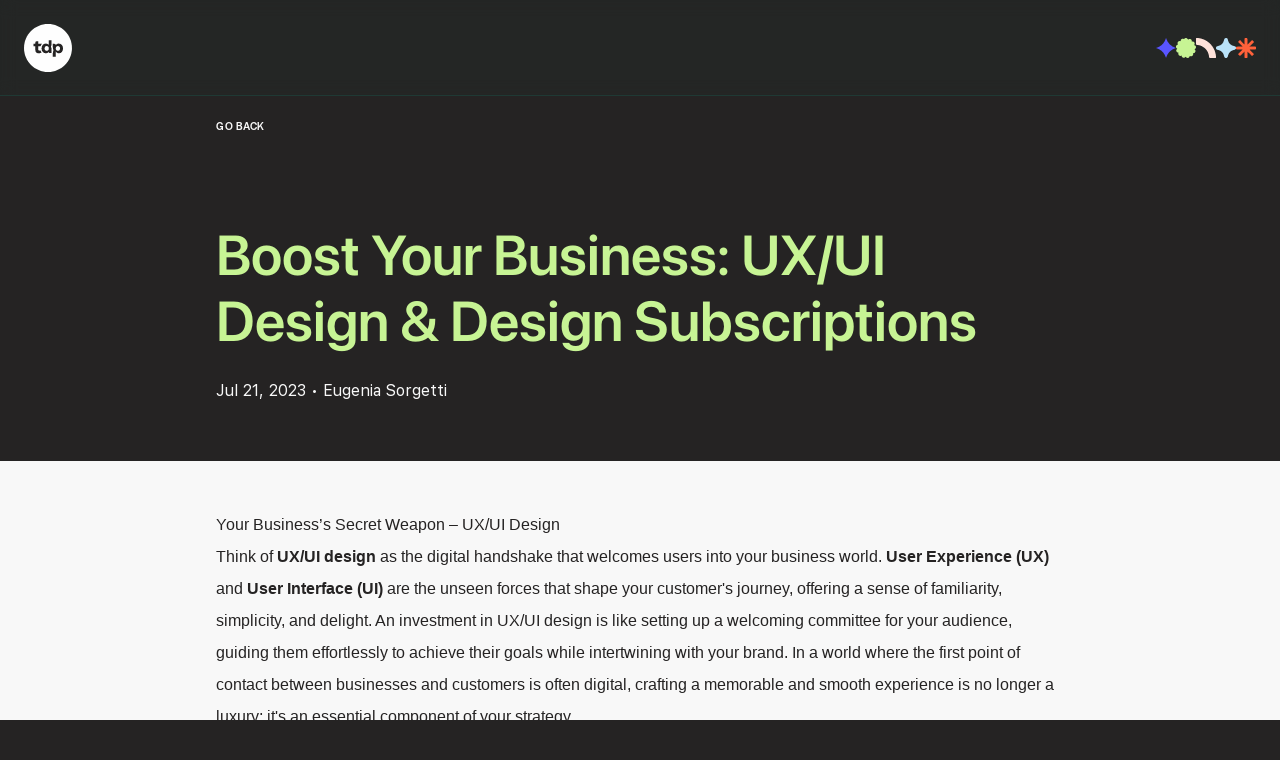

--- FILE ---
content_type: text/html; charset=utf-8
request_url: https://designproject.io/blog/ux-ui-design-subscription/
body_size: 41813
content:
<!DOCTYPE html><html lang="en"><head><meta charSet="utf-8"/><meta name="viewport" content="width=device-width"/><title>Boost Your Business: UX/UI Design &amp; Design Subscriptions - TDP</title><meta name="description" content="Unlock business growth with top-tier UX/UI design. Discover the power of design subscriptions with The Design Project today."/><meta property="og:type" content="website"/><meta property="og:url" content="https://designproject.io/blog/ux-ui-design-subscription/"/><meta property="og:title" content="Boost Your Business: UX/UI Design &amp; Design Subscriptions - TDP"/><meta property="og:description" content="Unlock business growth with top-tier UX/UI design. Discover the power of design subscriptions with The Design Project today."/><meta property="og:image" content="https://s3-us-east-2.amazonaws.com/designproject-ghost/2023/07/UI-Design_-The-Advantages-of-Design-Subscriptions.png"/><meta property="twitter:card" content="summary_large_image"/><meta property="twitter:url" content="https://designproject.io/blog/ux-ui-design-subscription/"/><meta property="twitter:title" content="Boost Your Business: UX/UI Design &amp; Design Subscriptions - TDP"/><meta property="twitter:description" content="Unlock business growth with top-tier UX/UI design. Discover the power of design subscriptions with The Design Project today."/><meta property="twitter:image" content="https://s3-us-east-2.amazonaws.com/designproject-ghost/2023/07/UI-Design_-The-Advantages-of-Design-Subscriptions.png"/><link rel="canonical" href="https://designproject.io/blog/ux-ui-design-subscription/"/><meta name="next-head-count" content="15"/><link rel="stylesheet" type="text/css" href="https://unpkg.com/@phosphor-icons/web@2.0.3/src/bold/style.css"/><link rel="stylesheet" type="text/css" href="https://unpkg.com/@phosphor-icons/web@2.0.3/src/fill/style.css"/><link rel="apple-touch-icon" sizes="180x180" href="/apple-touch-icon.png"/><link rel="icon" type="image/png" sizes="32x32" href="/favicon-32x32.png"/><link rel="icon" type="image/png" sizes="16x16" href="/favicon-16x16.png"/><link rel="manifest" href="/site.webmanifest"/><link rel="preconnect" href="https://use.typekit.net" crossorigin /><link rel="preload" href="/_next/static/css/881b18a1fd20acab.css" as="style"/><link rel="stylesheet" href="/_next/static/css/881b18a1fd20acab.css" data-n-g=""/><noscript data-n-css=""></noscript><script defer="" nomodule="" src="/_next/static/chunks/polyfills-c67a75d1b6f99dc8.js"></script><script src="/_next/static/chunks/webpack-1aa212d229b9e190.js" defer=""></script><script src="/_next/static/chunks/framework-314c182fa7e2bf37.js" defer=""></script><script src="/_next/static/chunks/main-1d7d47ce26a41c40.js" defer=""></script><script src="/_next/static/chunks/pages/_app-673a0af8074056da.js" defer=""></script><script src="/_next/static/chunks/94726e6d-cbaa00c2815487ed.js" defer=""></script><script src="/_next/static/chunks/e8ab3f79-90f6b29bdafcb406.js" defer=""></script><script src="/_next/static/chunks/6026-4f7a90e7171b1e6f.js" defer=""></script><script src="/_next/static/chunks/990-3c06b20357de035e.js" defer=""></script><script src="/_next/static/chunks/2827-89ed2edc89dc1312.js" defer=""></script><script src="/_next/static/chunks/759-892e74ef83c83c1f.js" defer=""></script><script src="/_next/static/chunks/8987-f0a65a76f61e43f6.js" defer=""></script><script src="/_next/static/chunks/pages/blog/%5Bslug%5D-f5941894507b4979.js" defer=""></script><script src="/_next/static/uNT35c_C3FRYjimsCT3aW/_buildManifest.js" defer=""></script><script src="/_next/static/uNT35c_C3FRYjimsCT3aW/_ssgManifest.js" defer=""></script><style id="__jsx-33e8652b19d38c65">nav.jsx-33e8652b19d38c65{background:rgba(31,57,52,.16)}</style><style data-href="https://use.typekit.net/nvt3ckp.css">@import url("https://p.typekit.net/p.css?s=1&k=nvt3ckp&ht=tk&f=26053.26062.28701.28702.28706.28710.28718.28721.34661.34662.34663.34664.34665.34666.34667.34668.34669.34670.34679.34680.34681.34682.34683.34684.34685.34686.34693.34694.34695.34696.34697.34698.34699.34700.34701.34702.49450.49454.51210.51213.51827.52124.52125&a=159359874&app=typekit&e=css");@font-face{font-family:"acumin-pro";src:url("https://use.typekit.net/af/df6585/00000000000000007735d404/31/l?primer=7cdcb44be4a7db8877ffa5c0007b8dd865b3bbc383831fe2ea177f62257a9191&fvd=n7&v=3") format("woff2"),url("https://use.typekit.net/af/df6585/00000000000000007735d404/31/d?primer=7cdcb44be4a7db8877ffa5c0007b8dd865b3bbc383831fe2ea177f62257a9191&fvd=n7&v=3") format("woff"),url("https://use.typekit.net/af/df6585/00000000000000007735d404/31/a?primer=7cdcb44be4a7db8877ffa5c0007b8dd865b3bbc383831fe2ea177f62257a9191&fvd=n7&v=3") format("opentype");font-display:auto;font-style:normal;font-weight:700;font-stretch:normal}@font-face{font-family:"acumin-pro";src:url("https://use.typekit.net/af/7cfafa/00000000000000007735d431/31/l?primer=7cdcb44be4a7db8877ffa5c0007b8dd865b3bbc383831fe2ea177f62257a9191&fvd=n4&v=3") format("woff2"),url("https://use.typekit.net/af/7cfafa/00000000000000007735d431/31/d?primer=7cdcb44be4a7db8877ffa5c0007b8dd865b3bbc383831fe2ea177f62257a9191&fvd=n4&v=3") format("woff"),url("https://use.typekit.net/af/7cfafa/00000000000000007735d431/31/a?primer=7cdcb44be4a7db8877ffa5c0007b8dd865b3bbc383831fe2ea177f62257a9191&fvd=n4&v=3") format("opentype");font-display:auto;font-style:normal;font-weight:400;font-stretch:normal}@font-face{font-family:"vista-sans-narrow";src:url("https://use.typekit.net/af/212206/00000000000000007735d340/31/l?primer=7cdcb44be4a7db8877ffa5c0007b8dd865b3bbc383831fe2ea177f62257a9191&fvd=n7&v=3") format("woff2"),url("https://use.typekit.net/af/212206/00000000000000007735d340/31/d?primer=7cdcb44be4a7db8877ffa5c0007b8dd865b3bbc383831fe2ea177f62257a9191&fvd=n7&v=3") format("woff"),url("https://use.typekit.net/af/212206/00000000000000007735d340/31/a?primer=7cdcb44be4a7db8877ffa5c0007b8dd865b3bbc383831fe2ea177f62257a9191&fvd=n7&v=3") format("opentype");font-display:auto;font-style:normal;font-weight:700;font-stretch:normal}@font-face{font-family:"vista-sans-narrow";src:url("https://use.typekit.net/af/a0029b/00000000000000007735d347/31/l?primer=7cdcb44be4a7db8877ffa5c0007b8dd865b3bbc383831fe2ea177f62257a9191&fvd=n4&v=3") format("woff2"),url("https://use.typekit.net/af/a0029b/00000000000000007735d347/31/d?primer=7cdcb44be4a7db8877ffa5c0007b8dd865b3bbc383831fe2ea177f62257a9191&fvd=n4&v=3") format("woff"),url("https://use.typekit.net/af/a0029b/00000000000000007735d347/31/a?primer=7cdcb44be4a7db8877ffa5c0007b8dd865b3bbc383831fe2ea177f62257a9191&fvd=n4&v=3") format("opentype");font-display:auto;font-style:normal;font-weight:400;font-stretch:normal}@font-face{font-family:"vista-sans-narrow";src:url("https://use.typekit.net/af/905f56/00000000000000007735d364/31/l?primer=7cdcb44be4a7db8877ffa5c0007b8dd865b3bbc383831fe2ea177f62257a9191&fvd=i4&v=3") format("woff2"),url("https://use.typekit.net/af/905f56/00000000000000007735d364/31/d?primer=7cdcb44be4a7db8877ffa5c0007b8dd865b3bbc383831fe2ea177f62257a9191&fvd=i4&v=3") format("woff"),url("https://use.typekit.net/af/905f56/00000000000000007735d364/31/a?primer=7cdcb44be4a7db8877ffa5c0007b8dd865b3bbc383831fe2ea177f62257a9191&fvd=i4&v=3") format("opentype");font-display:auto;font-style:italic;font-weight:400;font-stretch:normal}@font-face{font-family:"vista-sans-narrow";src:url("https://use.typekit.net/af/2b4c09/00000000000000007735d36e/31/l?primer=7cdcb44be4a7db8877ffa5c0007b8dd865b3bbc383831fe2ea177f62257a9191&fvd=i7&v=3") format("woff2"),url("https://use.typekit.net/af/2b4c09/00000000000000007735d36e/31/d?primer=7cdcb44be4a7db8877ffa5c0007b8dd865b3bbc383831fe2ea177f62257a9191&fvd=i7&v=3") format("woff"),url("https://use.typekit.net/af/2b4c09/00000000000000007735d36e/31/a?primer=7cdcb44be4a7db8877ffa5c0007b8dd865b3bbc383831fe2ea177f62257a9191&fvd=i7&v=3") format("opentype");font-display:auto;font-style:italic;font-weight:700;font-stretch:normal}@font-face{font-family:"vista-sans";src:url("https://use.typekit.net/af/2fc23f/00000000000000007735d35c/31/l?primer=7cdcb44be4a7db8877ffa5c0007b8dd865b3bbc383831fe2ea177f62257a9191&fvd=n7&v=3") format("woff2"),url("https://use.typekit.net/af/2fc23f/00000000000000007735d35c/31/d?primer=7cdcb44be4a7db8877ffa5c0007b8dd865b3bbc383831fe2ea177f62257a9191&fvd=n7&v=3") format("woff"),url("https://use.typekit.net/af/2fc23f/00000000000000007735d35c/31/a?primer=7cdcb44be4a7db8877ffa5c0007b8dd865b3bbc383831fe2ea177f62257a9191&fvd=n7&v=3") format("opentype");font-display:auto;font-style:normal;font-weight:700;font-stretch:normal}@font-face{font-family:"vista-sans";src:url("https://use.typekit.net/af/4f95c1/00000000000000007735d369/31/l?primer=7cdcb44be4a7db8877ffa5c0007b8dd865b3bbc383831fe2ea177f62257a9191&fvd=i7&v=3") format("woff2"),url("https://use.typekit.net/af/4f95c1/00000000000000007735d369/31/d?primer=7cdcb44be4a7db8877ffa5c0007b8dd865b3bbc383831fe2ea177f62257a9191&fvd=i7&v=3") format("woff"),url("https://use.typekit.net/af/4f95c1/00000000000000007735d369/31/a?primer=7cdcb44be4a7db8877ffa5c0007b8dd865b3bbc383831fe2ea177f62257a9191&fvd=i7&v=3") format("opentype");font-display:auto;font-style:italic;font-weight:700;font-stretch:normal}@font-face{font-family:"halyard-display";src:url("https://use.typekit.net/af/11692e/0000000000000000775abe52/31/l?primer=7cdcb44be4a7db8877ffa5c0007b8dd865b3bbc383831fe2ea177f62257a9191&fvd=n3&v=3") format("woff2"),url("https://use.typekit.net/af/11692e/0000000000000000775abe52/31/d?primer=7cdcb44be4a7db8877ffa5c0007b8dd865b3bbc383831fe2ea177f62257a9191&fvd=n3&v=3") format("woff"),url("https://use.typekit.net/af/11692e/0000000000000000775abe52/31/a?primer=7cdcb44be4a7db8877ffa5c0007b8dd865b3bbc383831fe2ea177f62257a9191&fvd=n3&v=3") format("opentype");font-display:auto;font-style:normal;font-weight:300;font-stretch:normal}@font-face{font-family:"halyard-display";src:url("https://use.typekit.net/af/e5c8da/0000000000000000775abe4c/31/l?primer=7cdcb44be4a7db8877ffa5c0007b8dd865b3bbc383831fe2ea177f62257a9191&fvd=i3&v=3") format("woff2"),url("https://use.typekit.net/af/e5c8da/0000000000000000775abe4c/31/d?primer=7cdcb44be4a7db8877ffa5c0007b8dd865b3bbc383831fe2ea177f62257a9191&fvd=i3&v=3") format("woff"),url("https://use.typekit.net/af/e5c8da/0000000000000000775abe4c/31/a?primer=7cdcb44be4a7db8877ffa5c0007b8dd865b3bbc383831fe2ea177f62257a9191&fvd=i3&v=3") format("opentype");font-display:auto;font-style:italic;font-weight:300;font-stretch:normal}@font-face{font-family:"halyard-display";src:url("https://use.typekit.net/af/063f45/0000000000000000775abe48/31/l?primer=7cdcb44be4a7db8877ffa5c0007b8dd865b3bbc383831fe2ea177f62257a9191&fvd=i4&v=3") format("woff2"),url("https://use.typekit.net/af/063f45/0000000000000000775abe48/31/d?primer=7cdcb44be4a7db8877ffa5c0007b8dd865b3bbc383831fe2ea177f62257a9191&fvd=i4&v=3") format("woff"),url("https://use.typekit.net/af/063f45/0000000000000000775abe48/31/a?primer=7cdcb44be4a7db8877ffa5c0007b8dd865b3bbc383831fe2ea177f62257a9191&fvd=i4&v=3") format("opentype");font-display:auto;font-style:italic;font-weight:400;font-stretch:normal}@font-face{font-family:"halyard-display";src:url("https://use.typekit.net/af/034f95/0000000000000000775abe43/31/l?primer=7cdcb44be4a7db8877ffa5c0007b8dd865b3bbc383831fe2ea177f62257a9191&fvd=n4&v=3") format("woff2"),url("https://use.typekit.net/af/034f95/0000000000000000775abe43/31/d?primer=7cdcb44be4a7db8877ffa5c0007b8dd865b3bbc383831fe2ea177f62257a9191&fvd=n4&v=3") format("woff"),url("https://use.typekit.net/af/034f95/0000000000000000775abe43/31/a?primer=7cdcb44be4a7db8877ffa5c0007b8dd865b3bbc383831fe2ea177f62257a9191&fvd=n4&v=3") format("opentype");font-display:auto;font-style:normal;font-weight:400;font-stretch:normal}@font-face{font-family:"halyard-display";src:url("https://use.typekit.net/af/0594c7/0000000000000000775abe46/31/l?primer=7cdcb44be4a7db8877ffa5c0007b8dd865b3bbc383831fe2ea177f62257a9191&fvd=i5&v=3") format("woff2"),url("https://use.typekit.net/af/0594c7/0000000000000000775abe46/31/d?primer=7cdcb44be4a7db8877ffa5c0007b8dd865b3bbc383831fe2ea177f62257a9191&fvd=i5&v=3") format("woff"),url("https://use.typekit.net/af/0594c7/0000000000000000775abe46/31/a?primer=7cdcb44be4a7db8877ffa5c0007b8dd865b3bbc383831fe2ea177f62257a9191&fvd=i5&v=3") format("opentype");font-display:auto;font-style:italic;font-weight:500;font-stretch:normal}@font-face{font-family:"halyard-display";src:url("https://use.typekit.net/af/808158/0000000000000000775abe4e/31/l?primer=7cdcb44be4a7db8877ffa5c0007b8dd865b3bbc383831fe2ea177f62257a9191&fvd=n5&v=3") format("woff2"),url("https://use.typekit.net/af/808158/0000000000000000775abe4e/31/d?primer=7cdcb44be4a7db8877ffa5c0007b8dd865b3bbc383831fe2ea177f62257a9191&fvd=n5&v=3") format("woff"),url("https://use.typekit.net/af/808158/0000000000000000775abe4e/31/a?primer=7cdcb44be4a7db8877ffa5c0007b8dd865b3bbc383831fe2ea177f62257a9191&fvd=n5&v=3") format("opentype");font-display:auto;font-style:normal;font-weight:500;font-stretch:normal}@font-face{font-family:"halyard-display";src:url("https://use.typekit.net/af/a883c0/0000000000000000775abe51/31/l?primer=7cdcb44be4a7db8877ffa5c0007b8dd865b3bbc383831fe2ea177f62257a9191&fvd=i6&v=3") format("woff2"),url("https://use.typekit.net/af/a883c0/0000000000000000775abe51/31/d?primer=7cdcb44be4a7db8877ffa5c0007b8dd865b3bbc383831fe2ea177f62257a9191&fvd=i6&v=3") format("woff"),url("https://use.typekit.net/af/a883c0/0000000000000000775abe51/31/a?primer=7cdcb44be4a7db8877ffa5c0007b8dd865b3bbc383831fe2ea177f62257a9191&fvd=i6&v=3") format("opentype");font-display:auto;font-style:italic;font-weight:600;font-stretch:normal}@font-face{font-family:"halyard-display";src:url("https://use.typekit.net/af/dcd499/0000000000000000775abe4f/31/l?primer=7cdcb44be4a7db8877ffa5c0007b8dd865b3bbc383831fe2ea177f62257a9191&fvd=n6&v=3") format("woff2"),url("https://use.typekit.net/af/dcd499/0000000000000000775abe4f/31/d?primer=7cdcb44be4a7db8877ffa5c0007b8dd865b3bbc383831fe2ea177f62257a9191&fvd=n6&v=3") format("woff"),url("https://use.typekit.net/af/dcd499/0000000000000000775abe4f/31/a?primer=7cdcb44be4a7db8877ffa5c0007b8dd865b3bbc383831fe2ea177f62257a9191&fvd=n6&v=3") format("opentype");font-display:auto;font-style:normal;font-weight:600;font-stretch:normal}@font-face{font-family:"halyard-display";src:url("https://use.typekit.net/af/17b27e/0000000000000000775abe4b/31/l?primer=7cdcb44be4a7db8877ffa5c0007b8dd865b3bbc383831fe2ea177f62257a9191&fvd=n7&v=3") format("woff2"),url("https://use.typekit.net/af/17b27e/0000000000000000775abe4b/31/d?primer=7cdcb44be4a7db8877ffa5c0007b8dd865b3bbc383831fe2ea177f62257a9191&fvd=n7&v=3") format("woff"),url("https://use.typekit.net/af/17b27e/0000000000000000775abe4b/31/a?primer=7cdcb44be4a7db8877ffa5c0007b8dd865b3bbc383831fe2ea177f62257a9191&fvd=n7&v=3") format("opentype");font-display:auto;font-style:normal;font-weight:700;font-stretch:normal}@font-face{font-family:"halyard-display";src:url("https://use.typekit.net/af/50a3bf/0000000000000000775abe44/31/l?primer=7cdcb44be4a7db8877ffa5c0007b8dd865b3bbc383831fe2ea177f62257a9191&fvd=i7&v=3") format("woff2"),url("https://use.typekit.net/af/50a3bf/0000000000000000775abe44/31/d?primer=7cdcb44be4a7db8877ffa5c0007b8dd865b3bbc383831fe2ea177f62257a9191&fvd=i7&v=3") format("woff"),url("https://use.typekit.net/af/50a3bf/0000000000000000775abe44/31/a?primer=7cdcb44be4a7db8877ffa5c0007b8dd865b3bbc383831fe2ea177f62257a9191&fvd=i7&v=3") format("opentype");font-display:auto;font-style:italic;font-weight:700;font-stretch:normal}@font-face{font-family:"halyard-micro";src:url("https://use.typekit.net/af/6bbd83/0000000000000000775abe30/31/l?primer=7cdcb44be4a7db8877ffa5c0007b8dd865b3bbc383831fe2ea177f62257a9191&fvd=n4&v=3") format("woff2"),url("https://use.typekit.net/af/6bbd83/0000000000000000775abe30/31/d?primer=7cdcb44be4a7db8877ffa5c0007b8dd865b3bbc383831fe2ea177f62257a9191&fvd=n4&v=3") format("woff"),url("https://use.typekit.net/af/6bbd83/0000000000000000775abe30/31/a?primer=7cdcb44be4a7db8877ffa5c0007b8dd865b3bbc383831fe2ea177f62257a9191&fvd=n4&v=3") format("opentype");font-display:auto;font-style:normal;font-weight:400;font-stretch:normal}@font-face{font-family:"halyard-micro";src:url("https://use.typekit.net/af/6cc14e/0000000000000000775abe3f/31/l?primer=7cdcb44be4a7db8877ffa5c0007b8dd865b3bbc383831fe2ea177f62257a9191&fvd=i4&v=3") format("woff2"),url("https://use.typekit.net/af/6cc14e/0000000000000000775abe3f/31/d?primer=7cdcb44be4a7db8877ffa5c0007b8dd865b3bbc383831fe2ea177f62257a9191&fvd=i4&v=3") format("woff"),url("https://use.typekit.net/af/6cc14e/0000000000000000775abe3f/31/a?primer=7cdcb44be4a7db8877ffa5c0007b8dd865b3bbc383831fe2ea177f62257a9191&fvd=i4&v=3") format("opentype");font-display:auto;font-style:italic;font-weight:400;font-stretch:normal}@font-face{font-family:"halyard-micro";src:url("https://use.typekit.net/af/f76266/0000000000000000775abe33/31/l?primer=7cdcb44be4a7db8877ffa5c0007b8dd865b3bbc383831fe2ea177f62257a9191&fvd=i5&v=3") format("woff2"),url("https://use.typekit.net/af/f76266/0000000000000000775abe33/31/d?primer=7cdcb44be4a7db8877ffa5c0007b8dd865b3bbc383831fe2ea177f62257a9191&fvd=i5&v=3") format("woff"),url("https://use.typekit.net/af/f76266/0000000000000000775abe33/31/a?primer=7cdcb44be4a7db8877ffa5c0007b8dd865b3bbc383831fe2ea177f62257a9191&fvd=i5&v=3") format("opentype");font-display:auto;font-style:italic;font-weight:500;font-stretch:normal}@font-face{font-family:"halyard-micro";src:url("https://use.typekit.net/af/f19a54/0000000000000000775abe3c/31/l?primer=7cdcb44be4a7db8877ffa5c0007b8dd865b3bbc383831fe2ea177f62257a9191&fvd=n5&v=3") format("woff2"),url("https://use.typekit.net/af/f19a54/0000000000000000775abe3c/31/d?primer=7cdcb44be4a7db8877ffa5c0007b8dd865b3bbc383831fe2ea177f62257a9191&fvd=n5&v=3") format("woff"),url("https://use.typekit.net/af/f19a54/0000000000000000775abe3c/31/a?primer=7cdcb44be4a7db8877ffa5c0007b8dd865b3bbc383831fe2ea177f62257a9191&fvd=n5&v=3") format("opentype");font-display:auto;font-style:normal;font-weight:500;font-stretch:normal}@font-face{font-family:"halyard-micro";src:url("https://use.typekit.net/af/f5eb72/0000000000000000775abe3e/31/l?primer=7cdcb44be4a7db8877ffa5c0007b8dd865b3bbc383831fe2ea177f62257a9191&fvd=n6&v=3") format("woff2"),url("https://use.typekit.net/af/f5eb72/0000000000000000775abe3e/31/d?primer=7cdcb44be4a7db8877ffa5c0007b8dd865b3bbc383831fe2ea177f62257a9191&fvd=n6&v=3") format("woff"),url("https://use.typekit.net/af/f5eb72/0000000000000000775abe3e/31/a?primer=7cdcb44be4a7db8877ffa5c0007b8dd865b3bbc383831fe2ea177f62257a9191&fvd=n6&v=3") format("opentype");font-display:auto;font-style:normal;font-weight:600;font-stretch:normal}@font-face{font-family:"halyard-micro";src:url("https://use.typekit.net/af/0b2720/0000000000000000775abe31/31/l?primer=7cdcb44be4a7db8877ffa5c0007b8dd865b3bbc383831fe2ea177f62257a9191&fvd=i6&v=3") format("woff2"),url("https://use.typekit.net/af/0b2720/0000000000000000775abe31/31/d?primer=7cdcb44be4a7db8877ffa5c0007b8dd865b3bbc383831fe2ea177f62257a9191&fvd=i6&v=3") format("woff"),url("https://use.typekit.net/af/0b2720/0000000000000000775abe31/31/a?primer=7cdcb44be4a7db8877ffa5c0007b8dd865b3bbc383831fe2ea177f62257a9191&fvd=i6&v=3") format("opentype");font-display:auto;font-style:italic;font-weight:600;font-stretch:normal}@font-face{font-family:"halyard-micro";src:url("https://use.typekit.net/af/263192/0000000000000000775abe39/31/l?primer=7cdcb44be4a7db8877ffa5c0007b8dd865b3bbc383831fe2ea177f62257a9191&fvd=i7&v=3") format("woff2"),url("https://use.typekit.net/af/263192/0000000000000000775abe39/31/d?primer=7cdcb44be4a7db8877ffa5c0007b8dd865b3bbc383831fe2ea177f62257a9191&fvd=i7&v=3") format("woff"),url("https://use.typekit.net/af/263192/0000000000000000775abe39/31/a?primer=7cdcb44be4a7db8877ffa5c0007b8dd865b3bbc383831fe2ea177f62257a9191&fvd=i7&v=3") format("opentype");font-display:auto;font-style:italic;font-weight:700;font-stretch:normal}@font-face{font-family:"halyard-micro";src:url("https://use.typekit.net/af/462670/0000000000000000775abe38/31/l?primer=7cdcb44be4a7db8877ffa5c0007b8dd865b3bbc383831fe2ea177f62257a9191&fvd=n7&v=3") format("woff2"),url("https://use.typekit.net/af/462670/0000000000000000775abe38/31/d?primer=7cdcb44be4a7db8877ffa5c0007b8dd865b3bbc383831fe2ea177f62257a9191&fvd=n7&v=3") format("woff"),url("https://use.typekit.net/af/462670/0000000000000000775abe38/31/a?primer=7cdcb44be4a7db8877ffa5c0007b8dd865b3bbc383831fe2ea177f62257a9191&fvd=n7&v=3") format("opentype");font-display:auto;font-style:normal;font-weight:700;font-stretch:normal}@font-face{font-family:"halyard-text";src:url("https://use.typekit.net/af/d416f9/0000000000000000775abe7b/31/l?primer=7cdcb44be4a7db8877ffa5c0007b8dd865b3bbc383831fe2ea177f62257a9191&fvd=n3&v=3") format("woff2"),url("https://use.typekit.net/af/d416f9/0000000000000000775abe7b/31/d?primer=7cdcb44be4a7db8877ffa5c0007b8dd865b3bbc383831fe2ea177f62257a9191&fvd=n3&v=3") format("woff"),url("https://use.typekit.net/af/d416f9/0000000000000000775abe7b/31/a?primer=7cdcb44be4a7db8877ffa5c0007b8dd865b3bbc383831fe2ea177f62257a9191&fvd=n3&v=3") format("opentype");font-display:auto;font-style:normal;font-weight:300;font-stretch:normal}@font-face{font-family:"halyard-text";src:url("https://use.typekit.net/af/048ba7/0000000000000000775abe7e/31/l?primer=7cdcb44be4a7db8877ffa5c0007b8dd865b3bbc383831fe2ea177f62257a9191&fvd=i3&v=3") format("woff2"),url("https://use.typekit.net/af/048ba7/0000000000000000775abe7e/31/d?primer=7cdcb44be4a7db8877ffa5c0007b8dd865b3bbc383831fe2ea177f62257a9191&fvd=i3&v=3") format("woff"),url("https://use.typekit.net/af/048ba7/0000000000000000775abe7e/31/a?primer=7cdcb44be4a7db8877ffa5c0007b8dd865b3bbc383831fe2ea177f62257a9191&fvd=i3&v=3") format("opentype");font-display:auto;font-style:italic;font-weight:300;font-stretch:normal}@font-face{font-family:"halyard-text";src:url("https://use.typekit.net/af/0c3d42/0000000000000000775abe7a/31/l?primer=7cdcb44be4a7db8877ffa5c0007b8dd865b3bbc383831fe2ea177f62257a9191&fvd=n4&v=3") format("woff2"),url("https://use.typekit.net/af/0c3d42/0000000000000000775abe7a/31/d?primer=7cdcb44be4a7db8877ffa5c0007b8dd865b3bbc383831fe2ea177f62257a9191&fvd=n4&v=3") format("woff"),url("https://use.typekit.net/af/0c3d42/0000000000000000775abe7a/31/a?primer=7cdcb44be4a7db8877ffa5c0007b8dd865b3bbc383831fe2ea177f62257a9191&fvd=n4&v=3") format("opentype");font-display:auto;font-style:normal;font-weight:400;font-stretch:normal}@font-face{font-family:"halyard-text";src:url("https://use.typekit.net/af/2f2f13/0000000000000000775abe82/31/l?primer=7cdcb44be4a7db8877ffa5c0007b8dd865b3bbc383831fe2ea177f62257a9191&fvd=i4&v=3") format("woff2"),url("https://use.typekit.net/af/2f2f13/0000000000000000775abe82/31/d?primer=7cdcb44be4a7db8877ffa5c0007b8dd865b3bbc383831fe2ea177f62257a9191&fvd=i4&v=3") format("woff"),url("https://use.typekit.net/af/2f2f13/0000000000000000775abe82/31/a?primer=7cdcb44be4a7db8877ffa5c0007b8dd865b3bbc383831fe2ea177f62257a9191&fvd=i4&v=3") format("opentype");font-display:auto;font-style:italic;font-weight:400;font-stretch:normal}@font-face{font-family:"halyard-text";src:url("https://use.typekit.net/af/ee3e14/0000000000000000775abe76/31/l?primer=7cdcb44be4a7db8877ffa5c0007b8dd865b3bbc383831fe2ea177f62257a9191&fvd=n5&v=3") format("woff2"),url("https://use.typekit.net/af/ee3e14/0000000000000000775abe76/31/d?primer=7cdcb44be4a7db8877ffa5c0007b8dd865b3bbc383831fe2ea177f62257a9191&fvd=n5&v=3") format("woff"),url("https://use.typekit.net/af/ee3e14/0000000000000000775abe76/31/a?primer=7cdcb44be4a7db8877ffa5c0007b8dd865b3bbc383831fe2ea177f62257a9191&fvd=n5&v=3") format("opentype");font-display:auto;font-style:normal;font-weight:500;font-stretch:normal}@font-face{font-family:"halyard-text";src:url("https://use.typekit.net/af/bda747/0000000000000000775abe80/31/l?primer=7cdcb44be4a7db8877ffa5c0007b8dd865b3bbc383831fe2ea177f62257a9191&fvd=i5&v=3") format("woff2"),url("https://use.typekit.net/af/bda747/0000000000000000775abe80/31/d?primer=7cdcb44be4a7db8877ffa5c0007b8dd865b3bbc383831fe2ea177f62257a9191&fvd=i5&v=3") format("woff"),url("https://use.typekit.net/af/bda747/0000000000000000775abe80/31/a?primer=7cdcb44be4a7db8877ffa5c0007b8dd865b3bbc383831fe2ea177f62257a9191&fvd=i5&v=3") format("opentype");font-display:auto;font-style:italic;font-weight:500;font-stretch:normal}@font-face{font-family:"halyard-text";src:url("https://use.typekit.net/af/df53af/0000000000000000775abe7d/31/l?primer=7cdcb44be4a7db8877ffa5c0007b8dd865b3bbc383831fe2ea177f62257a9191&fvd=i6&v=3") format("woff2"),url("https://use.typekit.net/af/df53af/0000000000000000775abe7d/31/d?primer=7cdcb44be4a7db8877ffa5c0007b8dd865b3bbc383831fe2ea177f62257a9191&fvd=i6&v=3") format("woff"),url("https://use.typekit.net/af/df53af/0000000000000000775abe7d/31/a?primer=7cdcb44be4a7db8877ffa5c0007b8dd865b3bbc383831fe2ea177f62257a9191&fvd=i6&v=3") format("opentype");font-display:auto;font-style:italic;font-weight:600;font-stretch:normal}@font-face{font-family:"halyard-text";src:url("https://use.typekit.net/af/67de15/0000000000000000775abe85/31/l?primer=7cdcb44be4a7db8877ffa5c0007b8dd865b3bbc383831fe2ea177f62257a9191&fvd=n6&v=3") format("woff2"),url("https://use.typekit.net/af/67de15/0000000000000000775abe85/31/d?primer=7cdcb44be4a7db8877ffa5c0007b8dd865b3bbc383831fe2ea177f62257a9191&fvd=n6&v=3") format("woff"),url("https://use.typekit.net/af/67de15/0000000000000000775abe85/31/a?primer=7cdcb44be4a7db8877ffa5c0007b8dd865b3bbc383831fe2ea177f62257a9191&fvd=n6&v=3") format("opentype");font-display:auto;font-style:normal;font-weight:600;font-stretch:normal}@font-face{font-family:"halyard-text";src:url("https://use.typekit.net/af/e459b7/0000000000000000775abe78/31/l?primer=7cdcb44be4a7db8877ffa5c0007b8dd865b3bbc383831fe2ea177f62257a9191&fvd=n7&v=3") format("woff2"),url("https://use.typekit.net/af/e459b7/0000000000000000775abe78/31/d?primer=7cdcb44be4a7db8877ffa5c0007b8dd865b3bbc383831fe2ea177f62257a9191&fvd=n7&v=3") format("woff"),url("https://use.typekit.net/af/e459b7/0000000000000000775abe78/31/a?primer=7cdcb44be4a7db8877ffa5c0007b8dd865b3bbc383831fe2ea177f62257a9191&fvd=n7&v=3") format("opentype");font-display:auto;font-style:normal;font-weight:700;font-stretch:normal}@font-face{font-family:"halyard-text";src:url("https://use.typekit.net/af/30719f/0000000000000000775abe81/31/l?primer=7cdcb44be4a7db8877ffa5c0007b8dd865b3bbc383831fe2ea177f62257a9191&fvd=i7&v=3") format("woff2"),url("https://use.typekit.net/af/30719f/0000000000000000775abe81/31/d?primer=7cdcb44be4a7db8877ffa5c0007b8dd865b3bbc383831fe2ea177f62257a9191&fvd=i7&v=3") format("woff"),url("https://use.typekit.net/af/30719f/0000000000000000775abe81/31/a?primer=7cdcb44be4a7db8877ffa5c0007b8dd865b3bbc383831fe2ea177f62257a9191&fvd=i7&v=3") format("opentype");font-display:auto;font-style:italic;font-weight:700;font-stretch:normal}@font-face{font-family:"quincy-cf";src:url("https://use.typekit.net/af/dc293e/00000000000000007735fcf3/31/l?primer=7cdcb44be4a7db8877ffa5c0007b8dd865b3bbc383831fe2ea177f62257a9191&fvd=n7&v=3") format("woff2"),url("https://use.typekit.net/af/dc293e/00000000000000007735fcf3/31/d?primer=7cdcb44be4a7db8877ffa5c0007b8dd865b3bbc383831fe2ea177f62257a9191&fvd=n7&v=3") format("woff"),url("https://use.typekit.net/af/dc293e/00000000000000007735fcf3/31/a?primer=7cdcb44be4a7db8877ffa5c0007b8dd865b3bbc383831fe2ea177f62257a9191&fvd=n7&v=3") format("opentype");font-display:auto;font-style:normal;font-weight:700;font-stretch:normal}@font-face{font-family:"quincy-cf";src:url("https://use.typekit.net/af/59ff76/00000000000000007735fcfa/31/l?primer=7cdcb44be4a7db8877ffa5c0007b8dd865b3bbc383831fe2ea177f62257a9191&fvd=n4&v=3") format("woff2"),url("https://use.typekit.net/af/59ff76/00000000000000007735fcfa/31/d?primer=7cdcb44be4a7db8877ffa5c0007b8dd865b3bbc383831fe2ea177f62257a9191&fvd=n4&v=3") format("woff"),url("https://use.typekit.net/af/59ff76/00000000000000007735fcfa/31/a?primer=7cdcb44be4a7db8877ffa5c0007b8dd865b3bbc383831fe2ea177f62257a9191&fvd=n4&v=3") format("opentype");font-display:auto;font-style:normal;font-weight:400;font-stretch:normal}@font-face{font-family:"quincy-cf";src:url("https://use.typekit.net/af/e83e03/00000000000000007736879f/31/l?primer=7cdcb44be4a7db8877ffa5c0007b8dd865b3bbc383831fe2ea177f62257a9191&fvd=i4&v=3") format("woff2"),url("https://use.typekit.net/af/e83e03/00000000000000007736879f/31/d?primer=7cdcb44be4a7db8877ffa5c0007b8dd865b3bbc383831fe2ea177f62257a9191&fvd=i4&v=3") format("woff"),url("https://use.typekit.net/af/e83e03/00000000000000007736879f/31/a?primer=7cdcb44be4a7db8877ffa5c0007b8dd865b3bbc383831fe2ea177f62257a9191&fvd=i4&v=3") format("opentype");font-display:auto;font-style:italic;font-weight:400;font-stretch:normal}@font-face{font-family:"quincy-cf";src:url("https://use.typekit.net/af/a0f71d/00000000000000007736879b/31/l?primer=7cdcb44be4a7db8877ffa5c0007b8dd865b3bbc383831fe2ea177f62257a9191&fvd=i7&v=3") format("woff2"),url("https://use.typekit.net/af/a0f71d/00000000000000007736879b/31/d?primer=7cdcb44be4a7db8877ffa5c0007b8dd865b3bbc383831fe2ea177f62257a9191&fvd=i7&v=3") format("woff"),url("https://use.typekit.net/af/a0f71d/00000000000000007736879b/31/a?primer=7cdcb44be4a7db8877ffa5c0007b8dd865b3bbc383831fe2ea177f62257a9191&fvd=i7&v=3") format("opentype");font-display:auto;font-style:italic;font-weight:700;font-stretch:normal}@font-face{font-family:"gelica";src:url("https://use.typekit.net/af/07719c/0000000000000000774ba065/31/l?primer=7cdcb44be4a7db8877ffa5c0007b8dd865b3bbc383831fe2ea177f62257a9191&fvd=i4&v=3") format("woff2"),url("https://use.typekit.net/af/07719c/0000000000000000774ba065/31/d?primer=7cdcb44be4a7db8877ffa5c0007b8dd865b3bbc383831fe2ea177f62257a9191&fvd=i4&v=3") format("woff"),url("https://use.typekit.net/af/07719c/0000000000000000774ba065/31/a?primer=7cdcb44be4a7db8877ffa5c0007b8dd865b3bbc383831fe2ea177f62257a9191&fvd=i4&v=3") format("opentype");font-display:auto;font-style:italic;font-weight:400;font-stretch:normal}@font-face{font-family:"objektiv-variable";src:url("https://use.typekit.net/af/004fc8/0000000000000000774bfc15/31/l?primer=7cdcb44be4a7db8877ffa5c0007b8dd865b3bbc383831fe2ea177f62257a9191&fvd=i4&v=3") format("woff2"),url("https://use.typekit.net/af/004fc8/0000000000000000774bfc15/31/d?primer=7cdcb44be4a7db8877ffa5c0007b8dd865b3bbc383831fe2ea177f62257a9191&fvd=i4&v=3") format("woff"),url("https://use.typekit.net/af/004fc8/0000000000000000774bfc15/31/a?primer=7cdcb44be4a7db8877ffa5c0007b8dd865b3bbc383831fe2ea177f62257a9191&fvd=i4&v=3") format("opentype");font-display:auto;font-style:italic;font-weight:100 900;font-stretch:normal}@font-face{font-family:"objektiv-variable";src:url("https://use.typekit.net/af/b05e2d/0000000000000000774bfc16/31/l?primer=7cdcb44be4a7db8877ffa5c0007b8dd865b3bbc383831fe2ea177f62257a9191&fvd=n4&v=3") format("woff2"),url("https://use.typekit.net/af/b05e2d/0000000000000000774bfc16/31/d?primer=7cdcb44be4a7db8877ffa5c0007b8dd865b3bbc383831fe2ea177f62257a9191&fvd=n4&v=3") format("woff"),url("https://use.typekit.net/af/b05e2d/0000000000000000774bfc16/31/a?primer=7cdcb44be4a7db8877ffa5c0007b8dd865b3bbc383831fe2ea177f62257a9191&fvd=n4&v=3") format("opentype");font-display:auto;font-style:normal;font-weight:100 900;font-stretch:normal}.tk-acumin-pro{font-family:"acumin-pro",sans-serif}.tk-vista-sans-narrow{font-family:"vista-sans-narrow",sans-serif}.tk-vista-sans{font-family:"vista-sans",sans-serif}.tk-halyard-display{font-family:"halyard-display",sans-serif}.tk-halyard-micro{font-family:"halyard-micro",sans-serif}.tk-halyard-text{font-family:"halyard-text",sans-serif}.tk-quincy-cf{font-family:"quincy-cf",serif}.tk-gelica{font-family:"gelica",sans-serif}.tk-objektiv-variable{font-family:"objektiv-variable",sans-serif}</style></head><body class="font-display antialiased"><div id="__next"><section aria-label="Notifications alt+T" tabindex="-1" aria-live="polite" aria-relevant="additions text" aria-atomic="false"></section><nav class="jsx-33e8652b19d38c65 absolute inset-x-0 top-0 z-40 flex h-20 items-center border-b border-secondary-jungle backdrop-blur md:h-24"><div class="jsx-33e8652b19d38c65 container mx-auto flex items-center justify-between px-6"><div><a href="/"><svg viewBox="0 0 48 48" fill="none" class="size-8 md:size-12"><g clip-path="url(#clip0_3070_27177)"><path d="M23.9809 48C37.2252 48 47.9618 37.2548 47.9618 24C47.9618 10.7452 37.2252 0 23.9809 0C10.7366 0 0 10.7452 0 24C0 37.2548 10.7366 48 23.9809 48Z" fill="#FEFEFE"></path><path d="M27.5894 19.5556V16.2126H24.671V20.9125C23.9772 20.038 22.9733 19.574 21.7309 19.574C19.2861 19.574 17.5518 21.5083 17.5518 24.4307C17.5518 27.3531 19.3045 29.2875 21.7476 29.2875C22.368 29.2875 22.9283 29.1656 23.4202 28.932C23.9122 28.6983 24.3324 28.3562 24.6693 27.9172C24.6693 28.5131 25.1513 28.9954 25.7433 28.9954H27.5877V25.6524C27.5877 24.6327 27.3976 23.7231 27.1008 23.1089C26.9507 22.8001 26.9507 22.4096 27.1008 22.0992C27.3976 21.485 27.5877 20.5754 27.5877 19.5556H27.5894ZM22.6998 26.8207C21.4224 26.8207 20.5635 25.8727 20.5635 24.4291C20.5635 22.9854 21.4224 22.0374 22.6998 22.0374C23.9772 22.0374 24.8327 22.9854 24.8327 24.4291C24.8327 25.8727 23.9756 26.8207 22.6998 26.8207Z" fill="#252323"></path><path d="M34.8191 19.5771C34.1521 19.5771 33.56 19.724 33.0481 19.9927C32.5394 20.2614 32.1109 20.652 31.7707 21.146C31.7707 20.4417 31.2003 19.8676 30.4932 19.8676H28.8506V23.2105C28.8506 24.2303 29.0407 25.1399 29.3375 25.7541C29.4876 26.0628 29.4876 26.4534 29.3375 26.7638C29.0407 27.378 28.8506 28.2876 28.8506 29.3073V32.6503H31.769V27.4648C32.4461 28.4862 33.5017 29.3107 34.8358 29.3107C37.2806 29.3107 39.05 27.3563 39.05 24.4339C39.05 21.5115 37.2639 19.5771 34.8191 19.5771ZM33.9069 26.8456C32.6295 26.8456 31.7707 25.8776 31.7707 24.4339C31.7707 22.9902 32.6295 22.0422 33.9069 22.0422C35.1843 22.0422 36.0399 22.9902 36.0399 24.4339C36.0399 25.8776 35.1827 26.8456 33.9069 26.8456Z" fill="#252323"></path><path d="M15.3889 26.637C14.55 26.637 14.2865 26.0379 14.2865 25.4721V22.3227H16.5445C16.8214 21.3497 17.2933 20.5135 17.9204 19.8576H14.2865V17.3191H12.6539C11.9418 17.3191 11.3665 17.8949 11.3665 18.6075V19.8576H9.48535V22.3227H11.3665V25.8092C11.3665 27.1611 11.6933 29.279 14.7601 29.279C14.8669 29.279 14.9703 29.2757 15.072 29.2707C15.1737 29.2657 15.2705 29.2573 15.3655 29.2473C16.2961 29.1622 17.0465 28.8818 17.5835 28.5597C17.1049 27.9472 16.7413 27.2162 16.5179 26.395C16.1526 26.5302 15.7524 26.6354 15.3889 26.6354V26.637Z" fill="#252323"></path></g><defs><clipPath id="clip0_3070_27177"><rect width="47.9618" height="48" fill="white"></rect></clipPath></defs></svg></a></div><div class="flex gap-4 md:gap-8"><svg width="20" height="20" viewBox="0 0 20 20" fill="none"><path d="M0 10.0138C5.1122 8.41614 8.39341 5.23049 10.0036 0C11.6317 5.10972 14.8592 8.35994 20 10.0138C14.8102 11.664 11.6006 14.907 10.0322 20C8.38744 14.8891 5.18023 11.6078 0 10.0138Z" fill="#5955FF"></path></svg><svg width="20" height="20" viewBox="0 0 20 20" fill="none"><path d="M13.7368 17.8449C13.6114 19.1226 12.9263 19.6968 12.0609 19.9384C11.2395 20.168 10.3672 19.7501 9.66035 18.7832C9.02227 19.552 8.28166 20.0746 7.21399 19.7615C6.1595 19.4518 5.6692 18.7265 5.6543 17.6045C5.02081 17.8231 4.44573 18.0733 3.79963 17.8272C3.15697 17.5821 2.65178 17.1974 2.43126 16.5466C2.22677 15.9426 2.26973 15.3198 2.59965 14.6614C1.37676 14.6259 0.528472 14.1067 0.319407 12.9063C0.169911 12.0493 0.370957 11.4007 1.28168 10.6914C0.412197 10.1619 -0.153713 9.45889 0.0370237 8.38266C0.226615 7.31387 0.91109 6.74027 2.01312 6.55364C1.45008 5.64228 1.3361 4.74409 2.00854 3.88597C2.68156 3.02727 3.57281 2.89102 4.55857 3.21389C4.70749 3.04902 4.64219 2.87042 4.64506 2.70898C4.66511 1.68599 5.28944 0.968694 6.28608 0.754593C6.81991 0.640101 7.30563 0.708224 7.75355 0.980143C7.97464 1.11467 8.0955 1.06143 8.2387 0.902289C8.34065 0.789513 8.45006 0.682463 8.5606 0.577702C9.60421 -0.408651 11.1204 -0.0577317 11.7751 1.06888C11.8696 1.23203 11.9377 1.41064 12.0374 1.62474C12.2092 1.51425 12.3811 1.41006 12.5466 1.29672C13.5175 0.632658 15.2049 0.879962 15.6992 2.39642C15.7908 2.67692 15.7347 2.96373 15.7519 3.2471C15.7742 3.61347 15.7765 3.62778 16.158 3.54821C17.0853 3.35529 18.2108 3.94665 18.5476 4.89579C18.8317 5.69609 18.6101 6.41568 18.1192 7.10034C18.3609 7.24804 18.6467 7.2635 18.8919 7.39459C20.0059 7.99224 20.6497 9.86992 18.9944 11.0435C18.948 11.0761 18.8947 11.0996 18.8426 11.123C18.6353 11.2158 18.5854 11.3394 18.7676 11.5066C18.9383 11.6634 19.0551 11.8552 19.1697 12.0562C19.8794 13.3036 19.1187 15.0776 17.4307 15.1801C17.1535 15.1967 17.0177 15.2167 17.0962 15.5682C17.1689 15.8957 17.1409 16.2517 17.1191 16.5929C17.0687 17.3892 16.142 18.213 15.2856 18.2783C14.7329 18.3206 14.2397 18.1746 13.7363 17.8449H13.7368Z" fill="#C7F494"></path></svg><svg width="20" height="20" viewBox="0 0 20 20" fill="none"><path d="M16.5071 19.994C15.7053 19.994 14.9035 19.9771 14.1018 19.9988C13.5436 20.0145 13.2421 19.8806 13.1662 19.2257C13.0456 18.1968 12.8563 17.1751 12.5766 16.1667C11.2275 11.3154 6.67851 7.47363 1.64728 6.98391C1.56771 6.97667 1.48572 6.98151 1.40735 6.96583C-0.295042 6.63171 0.0317018 6.80056 0.0148226 5.34467C-0.00326238 3.86104 -0.00446804 2.37622 0.0148226 0.891383C0.0256735 0.0494537 0.0799189 0.00121858 0.909415 1.2378e-05C3.77166 -0.00360623 6.45426 0.786437 8.99097 2.03124C11.9171 3.46662 14.3152 5.57747 16.2334 8.21061C18.1022 10.7762 19.3054 13.6253 19.7732 16.7843C19.8974 17.6202 19.989 18.4489 19.9999 19.292C20.0059 19.8119 19.772 20.0073 19.2741 19.9988C18.3517 19.9843 17.4294 19.9952 16.5083 19.9952L16.5071 19.994Z" fill="#FFE2DA"></path></svg><svg width="20" height="20" viewBox="0 0 20 20" fill="none"><path d="M20 9.98121C20.0023 10.8192 19.5735 11.4409 18.7193 11.7442C18.2058 11.9263 17.6666 12.0333 17.1425 12.1861C14.6211 12.9206 12.9738 14.5449 12.2136 17.0612C12.055 17.5842 11.9363 18.119 11.7695 18.6396C11.4816 19.5376 10.8225 20.0183 9.95069 19.9995C9.12588 19.9818 8.52666 19.527 8.23644 18.6596C8.06373 18.1425 7.93331 17.6101 7.78057 17.0859C7.04506 14.5531 5.39426 12.9359 2.87753 12.1919C2.3535 12.0368 1.8142 11.9322 1.29958 11.7524C0.427768 11.448 0.0071385 10.8556 8.884e-05 10.0106C-0.00696082 9.16672 0.405447 8.56966 1.27256 8.2535C1.74723 8.08074 2.24893 7.97731 2.73653 7.83862C5.34843 7.09583 7.0709 5.45746 7.79819 2.81303C7.94271 2.2865 8.07783 1.75526 8.26112 1.24048C8.56191 0.393087 9.17757 -0.0170847 10.0435 0.000544797C10.8977 0.0181743 11.4816 0.454213 11.7613 1.32511C11.9399 1.8822 12.0574 2.45928 12.2336 3.01637C13.0126 5.4751 14.654 7.06293 17.1178 7.80102C17.6783 7.96908 18.2611 8.07487 18.8074 8.27702C19.5958 8.56967 19.9965 9.18788 19.9988 9.98121H20Z" fill="#B9E2F9"></path></svg><svg width="20" height="20" viewBox="0 0 20 20" fill="none"><path d="M2.04773 16.0331C3.51022 14.5565 4.97622 13.0764 6.65499 11.3797C5.81443 11.3797 5.24978 11.3797 4.68629 11.3797C3.36292 11.3797 2.04071 11.3703 0.717336 11.3879C0.24036 11.3937 0.0521411 11.2567 0.029929 10.7275C-0.0589195 8.63377 -0.0823004 8.63143 1.96355 8.61972C3.17002 8.61269 4.37649 8.62673 5.58179 8.62205C5.84483 8.62205 6.1254 8.70167 6.45508 8.43235C4.9844 6.9499 3.52074 5.47565 2.04422 3.98735C2.45923 3.35619 3.04143 2.9487 3.49502 2.42293C3.8282 2.03651 4.08423 2.05876 4.43611 2.42293C5.46138 3.48969 6.52522 4.52014 7.55984 5.57869C7.82989 5.85504 8.04734 6.18058 8.25426 6.43937C8.76514 6.18175 8.60732 5.8691 8.60966 5.6314C8.62602 3.99438 8.63304 2.35618 8.60966 0.719164C8.60264 0.220331 8.75929 0.0599115 9.269 0.0353212C11.4142 -0.0677243 11.4119 -0.0852935 11.4107 2.05056C11.4107 3.4768 11.4107 4.90305 11.4107 6.6115C13.0708 4.96511 14.5403 3.50725 16.0379 2.02246C16.7907 2.61614 17.3951 3.26134 18.0966 4.08453C16.5768 5.54122 15.0687 6.9862 13.3619 8.62205C15.1237 8.62205 16.6236 8.61385 18.1223 8.62439C20.4125 8.63961 19.9425 8.35858 19.9893 10.56C20.0056 11.3551 19.9729 11.3727 19.13 11.3785C17.3156 11.3902 15.5013 11.382 13.3888 11.382C15.0371 13.0507 16.4938 14.5273 17.9317 15.9828C17.9037 16.101 17.9095 16.1935 17.8674 16.2357C17.2923 16.8071 16.8176 17.7908 16.0986 17.8177C15.368 17.8446 14.8933 16.8388 14.3123 16.2825C13.3934 15.402 12.5237 14.4722 11.4072 13.6397C11.4072 14.2802 11.4072 14.9207 11.4072 15.5612C11.4072 16.8481 11.399 18.1339 11.4119 19.4207C11.4154 19.8025 11.2997 20.0039 10.8835 19.991C10.3387 19.9734 9.79274 19.9617 9.2503 19.9969C8.71136 20.032 8.60381 19.7709 8.60966 19.3001C8.62953 17.936 8.61667 16.5718 8.61667 15.2064C8.61667 14.7053 8.61667 14.2041 8.61667 13.6912C8.1771 13.6373 8.04266 13.9804 7.84158 14.1771C6.72864 15.2673 5.64024 16.3821 4.53198 17.4769C3.96031 18.0413 3.93576 18.0449 3.3559 17.4547C2.92335 17.0144 2.42533 16.6327 2.04773 16.0331Z" fill="#FF613A"></path></svg></div></div></nav><div class="fixed left-0 right-0 bottom-8 lg:bottom-10 z-40 opacity-0 translate-y-28 transition duration-150 ease-in-out"><div class="relative bg-neutral-600/50 rounded-[18px] backdrop-blur-[2.5px] p-1.5 max-w-[146px] mx-auto"><div class="bg-neutral-600 h-[60px] flex items-center justify-center rounded-xl"><button type="button" class="text-neutral-200 hover:text-secondary-menthol font-display font-medium leading-[19.2px] tracking-[2%] border-[0.5px] border-transparent focus:border-neutral-50 rounded-[6px] h-[32px] w-full max-w-[110px] flex items-center justify-center transition duration-150 ease-in-out">Back to top</button></div></div></div><header class="relative bg-neutral-600 pb-12 pt-28 md:pb-[58px]"><div class="container mx-auto px-6 md:px-[88px]"><div class="mx-auto max-w-[848px]"><div class="mb-6 md:mb-[87px]"><a class="text-[11px] font-medium uppercase leading-[13px] tracking-[0.5px] text-neutral-100" href="/blog/">GO BACK</a></div><h1 class="mb-3 font-sf text-[40px] font-semibold leading-[48px] text-[#C7F494] md:mb-6 md:text-[56px] md:leading-[66px]">Boost Your Business: UX/UI Design &amp; Design Subscriptions</h1><p class="font-sf text-sm leading-6 text-neutral-100 md:text-base">Jul 21, 2023<!-- --> • <!-- -->Eugenia Sorgetti</p></div></div></header><main class="bg-neutral-100 py-12"><div class="container mx-auto px-6 md:px-[88px]"><div class="prose prose-blog mx-auto" style="max-width:848px"><h2 id="your-business%E2%80%99s-secret-weapon-%E2%80%93-uxui-design">Your Business’s Secret Weapon – UX/UI Design</h2><p>Think of <strong>UX/UI design</strong> as the digital handshake that welcomes users into your business world. <strong>User Experience (UX)</strong> and <strong>User Interface (UI)</strong> are the unseen forces that shape your customer's journey, offering a sense of familiarity, simplicity, and delight. An investment in UX/UI design is like setting up a welcoming committee for your audience, guiding them effortlessly to achieve their goals while intertwining with your brand. In a world where the first point of contact between businesses and customers is often digital, crafting a memorable and smooth experience is no longer a luxury; it's an essential component of your strategy.<br></p><h2 id="uxui-designthe-bridge-to-unforgettable-customer-experiences">UX/UI Design - The Bridge to Unforgettable Customer Experiences<br></h2><h3 id="the-magic-of-customer-satisfaction-through-uxui-design">The Magic of Customer Satisfaction Through UX/UI Design<br></h3><p>Ever wondered why certain apps or websites make you feel ‘at home’? It’s the result of <a href="https://www.hotjar.com/ux-design/examples/">good UX/UI design</a>. This design ethos doesn’t just make things look pretty; it considers user expectations and works to surpass them, crafting an experience that satisfies users and encourages repeat interaction. A <strong>positive user experience</strong> can be the key differentiator that sets your business apart from competitors.<br></p><h3 id="consistency-is-key-%E2%80%93-brand-identity-through-uxui">Consistency is Key – Brand Identity Through UX/UI<br></h3><p>Every element of your digital presence - from the layout of your website to the colors in your app - speaks about your brand. A <strong>coherent </strong>and <strong>appealing design </strong>can ensure a <strong>consistent brand image</strong>, a cornerstone in establishing customer trust and connection. Through effective UX/UI design, your brand’s unique voice can be translated into a visual narrative, contributing to stronger brand recognition.</p><figure class="kg-card kg-image-card"><img src="https://lh4.googleusercontent.com/aUkn80i5UPoGDBDQB8QrJ08xuHjQQR9ZUQvtQ4FjRcegHmuUH9l4_hqY9FaPbmJNBGai8TmjXUKWTzYViNwT-2czc4-VZijnDuM02te3zriFnz8SC6x6rzIlKgY9YztMo3JB54Uu4wwSEtY3fC6jits" class="kg-image" alt="branding and socials" loading="lazy"></figure><h2 id="unlocking-revenue-potential-with-uxui-design">Unlocking Revenue Potential with UX/UI Design<br></h2><h3 id="conversion-ratethe-uxui-connection">Conversion Rate - The UX/UI Connection<br></h3><p>One of the secret ingredients to boost your <strong>conversion rate</strong> lies in<strong> effective UX/UI design</strong>. It is much more than just making your website or app aesthetically pleasing. A well-designed interface guides your customers through the sales funnel with ease, ensuring they don’t leave halfway due to confusing navigation or unappealing visuals. By reducing friction and enhancing enjoyment, a <strong>robust UX/UI design</strong> can turn browsing visitors into paying customers.<br></p><h3 id="customer-loyalty-%E2%80%93-an-offshoot-of-user-centric-design">Customer Loyalty – An Offshoot of User-Centric Design<br></h3><p><strong>Repeat customers </strong>are the lifeblood of any business. They can be cultivated through a thoughtful, user-centric design that values and understands the user's needs. An intuitive and pleasurable user interface can create a lasting impression,<strong> urging customers to return</strong> to the satisfying experience they had with your brand.</p><figure class="kg-card kg-image-card"><img src="https://lh4.googleusercontent.com/LLZZw6lMiYRz7PjEA-aDSX8VB9a8HT6aKpey-hIqlqSUhJHo_D3udFCnyEzUUAGveA_5plfCOyqPxd2mGwXUrAYH9rHPujcIwRNTF72iwQ4fj4lgEhatKwk4LP5dHW3CrEUacbNCU0KZOUV4dcDB7t8" class="kg-image" alt="add to cart" loading="lazy"></figure><h2 id="shine-bright-in-the-digital-world-with-uxui-design">Shine Bright in the Digital World with UX/UI Design<br></h2><h3 id="uxui-designa-boost-to-your-seo-efforts">UX/UI Design - A Boost to Your SEO Efforts<br></h3><p>A <strong>well-optimized</strong> <strong>website </strong>is crucial for <strong>SEO</strong>, but did you know <strong>UX/UI design</strong> plays a significant role too? Search engines like Google prioritize user-friendly websites, meaning the better your user experience, the higher your chance of ranking well in search results. From mobile-friendly designs to faster page load times, <strong>good UX/UI design</strong> is a silent player in enhancing your online visibility.<br></p><h3 id="traffic-and-visibility-%E2%80%93-the-uxui-influence">Traffic and Visibility – The UX/UI Influence<br></h3><p>Beyond SEO, an attractive and easy-to-navigate website or app can help increase your overall <strong>online visibility</strong>. Users are more likely to share and recommend a site they enjoyed using, creating a ripple effect of increased traffic and exposure for your brand. <strong>The power of good UX/UI design</strong> extends beyond direct users, helping to attract new audiences to your digital platforms.<br></p><h2 id="the-uphill-battle-of-incorporating-uxui-design">The Uphill Battle of Incorporating UX/UI Design<br></h2><h3 id="the-time-and-skill-investment-for-uxui-design">The Time and Skill Investment for UX/UI Design<br></h3><p><strong>Proper UX/UI design</strong> is not a one-time task—it requires continuous effort, innovation, and a keen understanding of the changing consumer behaviors. The challenge for many businesses is that it's not just about having a design; it's about having a design that works. This demands a unique set of skills and a significant amount of time—both of which might be scarce resources for businesses.<br></p><h3 id="the-potential-cost-factor">The Potential Cost Factor<br></h3><p>Another considerable hurdle can be the cost associated with <a href="https://designproject.io/blog/full-time-vs-unlimited-design-subscription">hiring full-time professional designers</a>, contracting a design firm or <a href="https://designproject.io/blog/unlimited-design-subscription-vs-freelance">hiring a freelancer</a>. These options often require a substantial investment which can be a roadblock for small businesses and startups. As such, finding a cost-effective solution that doesn’t compromise on quality becomes crucial.<br></p><h2 id="embracing-the-future-with-design-subscriptions">Embracing the Future with Design Subscriptions<br></h2><h3 id="the-rising-trend-of-design-subscriptions">The Rising Trend of Design Subscriptions<br></h3><p>Enter the solution to these hurdles: <a href="https://designproject.io/blog/design-subscriptions-guide"><strong>Design subscriptions</strong></a>. This new and flexible model provides businesses access to a team of skilled designers for a regular fee, offering scalability, flexibility, and access to a range of expert talent.<br></p><h3 id="the-perks-of-subscribing-to-design">The Perks of Subscribing to Design<br></h3><p><strong>Design subscriptions</strong> offer numerous benefits. They eliminate the need for a significant upfront investment, make budgeting more predictable, and provide continuous access to design updates. With the expertise of a professional team, businesses can ensure that their UX/UI design stays current with evolving trends and user expectations.<br></p><h2 id="choosing-the-perfect-design-subscription-%E2%80%93-the-ultimate-guide">Choosing the Perfect Design Subscription – The Ultimate Guide<br></h2><h3 id="identifying-your-business-needs">Identifying Your Business Needs<br></h3><p>The first step in choosing a design subscription is <strong>understanding your business needs</strong>. Are you looking to revamp your entire website, or are you just in need of periodic updates? Knowing your specific requirements can help you narrow down the right subscription for you.<br></p><h3 id="budget-considerations">Budget Considerations<br></h3><p>Consider your <strong>budget</strong>. While design subscriptions are generally more cost-effective than hiring a full-time designer, prices can vary. Look for a subscription that offers the best value for your budget.<br></p><h3 id="scope-of-services">Scope of Services<br></h3><p>Not all design subscriptions are created equal. Some offer a broad range of services, while others, like <strong>The Design Project</strong>, specialize in a particular area.<br></p><h3 id="the-design-projectyour-partner-in-uxui-design">The Design Project - Your Partner in UX/UI Design<br></h3><p><strong>The Design Project </strong>is an excellent option, especially for startups and businesses heavily interested in <strong>UX/UI design</strong>. With a UX-centric approach, quick delivery times, and scalable processes, The Design Project eliminates the usual hassles of finding and training freelance designers. We also ensure that you’re matched with the right designer for a personalized, effective design process. Our commitment to delivering beautifully functional designs weekly, coupled with a 7-day money-back guarantee, highlights our dedication to customer satisfaction and project success.<br></p><p>Don't just take our word for it! We encourage you to check out some of <a href="https://designproject.io/work/">our success stories</a> and see how we've transformed businesses with our UX/UI design expertise.</p><h2 id="drawing-the-design-roadmap-for-your-business">Drawing the Design Roadmap for Your Business<br></h2><p>In today's digital world, <strong>exceptional UX/UI design</strong> is not merely an option—it's <strong>a necessity</strong>. It's the bridge that connects your business to its users, creating memorable experiences that foster customer satisfaction, loyalty, and ultimately, growth. Embracing design subscriptions, like those offered by The Design Project, can help you navigate this essential journey with expert guidance and cost-effective solutions.<br></p><p><a href="https://designproject.io/">The Design Project</a>, with its unique <strong>focus on UX/UI design</strong> and <strong>personalized designer-client matching</strong>, offers businesses, particularly startups, an ideal partnership for enhancing their digital interfaces. Our service provisions extend beyond traditional design tasks and guarantee a smooth, efficient design process that aligns with your business vision.<br></p><p>We hope this comprehensive exploration of UX/UI design and the benefits of design subscriptions have offered valuable insights for your business. To truly appreciate the transformation that our services can bring to your business, we encourage you to check out our <a href="https://designproject.io/pricing/">pricing plans</a>, or better yet, <a href="https://designproject.io/get-started/">schedule a free call with us</a>. Let’s turn your vision into a beautiful, functional reality.</p></div></div></main><section class="bg-neutral-100 pb-16 pt-12 md:py-16"><div class="container mx-auto px-6 md:px-[88px]"><div class="mx-auto flex max-w-[848px] flex-col items-start gap-4 md:flex-row md:items-center md:gap-6"><div class="flex-shrink-0"><img src="https://s3-us-east-2.amazonaws.com/designproject-ghost/2023/04/e.png" alt="Eugenia Sorgetti" class="size-24 rounded-full md:size-36"/></div><div class="flex-1"><h3 class="mb-1 font-sf text-2xl font-semibold leading-8 text-neutral-600 md:text-[28px] md:leading-[32px]">Eugenia Sorgetti</h3><ul class="flex gap-3"></ul></div></div></div></section><section class="relative bg-secondary-jungle pt-20 pb-6 md:py-[76px]"><div class="relative container px-6 mx-auto z-10"><div class="max-w-[637px]"><h3 class="text-5xl md:text-7xl text-neutral-50 leading-[52.8px] md:leading-[79.2px] max-w-[277px] md:max-w-none mb-14">Let’s build something awesome together!</h3><a class="text-neutral-50 hover:text-neutral-600 text-center font-text font-semibold leading-[16px] tracking-[0.16px] uppercase bg-neutral-600 hover:bg-secondary-misty rounded-md py-[15px] px-10 w-full md:max-w-[300px] h-[50px] flex items-center justify-center focus:outline-none focus:ring focus:ring-secondary-misty transition duration-150 ease-in-out" href="/get-started/">Get Started!</a></div></div><div class="absolute top-0 left-0 z-0"><svg width="89" height="172" viewBox="0 0 89 172" fill="none" class="hidden md:block"><path d="M-97.8891 129.768C-82.677 114.41 -67.4284 99.0142 -49.9667 81.3656C-58.7097 81.3656 -64.583 81.3656 -70.4441 81.3656C-84.2091 81.3656 -97.9621 81.2681 -111.727 81.4508C-116.688 81.5117 -118.646 80.0868 -118.877 74.5815C-119.801 52.804 -120.045 52.7796 -98.7646 52.6578C-86.2155 52.5848 -73.6665 52.7308 -61.1296 52.6821C-58.3936 52.6821 -55.4752 53.5103 -52.0461 50.7089C-67.3433 35.2893 -82.5676 19.9549 -97.9256 4.47433C-93.6088 -2.0906 -87.5531 -6.32916 -82.8351 -11.7979C-79.3695 -15.8173 -76.7065 -15.5858 -73.0463 -11.7979C-62.382 -0.70208 -51.3165 10.0161 -40.5549 21.0267C-37.746 23.9011 -35.4842 27.2872 -33.3319 29.979C-28.018 27.2994 -29.6596 24.0474 -29.6353 21.5749C-29.465 4.54746 -29.3921 -12.4922 -29.6353 -29.5196C-29.7082 -34.7082 -28.0788 -36.3768 -22.7771 -36.6326C-0.463562 -37.7044 -0.487892 -37.8872 -0.500053 -15.6712C-0.500053 -0.836121 -0.500053 13.999 -0.500053 31.7694C16.7671 14.6445 32.0521 -0.519436 47.629 -15.9635C55.46 -9.78829 61.7467 -3.07722 69.0427 5.48521C53.2348 20.6369 37.5484 35.6668 19.7949 52.6821C38.1199 52.6821 53.7212 52.5968 69.3102 52.7064C93.1316 52.8648 88.2433 49.9417 88.7297 72.8398C88.8999 81.1099 88.5594 81.2925 79.7921 81.3534C60.9199 81.4753 42.0476 81.39 20.0746 81.39C37.2201 98.7463 52.3714 114.105 67.3282 129.245C67.0363 130.475 67.0971 131.437 66.6594 131.875C60.6767 137.819 55.7397 148.05 48.2614 148.33C40.6614 148.61 35.7244 138.148 29.681 132.363C20.1232 123.203 11.0762 113.533 -0.53653 104.873C-0.53653 111.535 -0.53653 118.197 -0.53653 124.86C-0.53653 138.245 -0.621651 151.619 -0.487892 165.005C-0.451408 168.975 -1.65524 171.07 -5.98418 170.936C-11.6507 170.753 -17.3294 170.632 -22.9716 170.997C-28.5774 171.362 -29.6961 168.646 -29.6353 163.75C-29.4286 149.561 -29.5623 135.371 -29.5623 121.169C-29.5623 115.956 -29.5623 110.743 -29.5623 105.409C-34.1345 104.848 -35.5329 108.417 -37.6244 110.463C-49.2007 121.803 -60.5216 133.398 -72.0492 144.786C-77.9954 150.657 -78.2508 150.693 -84.2821 144.555C-88.7813 139.975 -93.9614 136.004 -97.8891 129.768Z" fill="#FFE2DA"></path></svg><svg width="62" height="80" viewBox="0 0 62 80" fill="none" class="md:hidden"><path d="M-50.2017 54.5044C-41.0611 45.2757 -31.8986 36.025 -21.4063 25.4204C-26.6598 25.4204 -30.1889 25.4204 -33.7107 25.4204C-41.9818 25.4204 -50.2456 25.3618 -58.5167 25.4716C-61.4978 25.5082 -62.6741 24.652 -62.8129 21.344C-63.3682 8.25841 -63.5144 8.24377 -50.7278 8.17058C-43.1874 8.12667 -35.6469 8.21442 -28.1138 8.18514C-26.4698 8.18514 -24.7162 8.68281 -22.6558 6.99954C-31.8475 -2.26576 -40.9954 -11.4798 -50.2236 -20.7817C-47.6298 -24.7264 -43.9911 -27.2733 -41.1561 -30.5593C-39.0737 -32.9744 -37.4736 -32.8354 -35.2743 -30.5593C-28.8664 -23.8921 -22.2174 -17.4518 -15.751 -10.8358C-14.0632 -9.10862 -12.7041 -7.07399 -11.4109 -5.45659C-8.21788 -7.06667 -9.20427 -9.02075 -9.18966 -10.5064C-9.08736 -20.7378 -9.04353 -30.9765 -9.18966 -41.2079C-9.2335 -44.3256 -8.25441 -45.3282 -5.06873 -45.4819C8.33892 -46.1259 8.3243 -46.2357 8.317 -32.8867C8.317 -23.9726 8.317 -15.0586 8.317 -4.38078C18.6924 -14.6707 27.8768 -23.7823 37.2366 -33.0623C41.9421 -29.3518 45.7196 -25.3193 50.1036 -20.1743C40.605 -11.07 31.1794 -2.03889 20.5117 8.18514C31.5228 8.18514 40.8972 8.13393 50.2643 8.19979C64.578 8.29494 61.6407 6.5385 61.933 20.2974C62.0353 25.2667 61.8307 25.3765 56.5626 25.4131C45.2227 25.4863 33.8829 25.4351 20.6798 25.4351C30.9821 35.864 40.0862 45.0928 49.0733 54.1897C48.898 54.9289 48.9345 55.507 48.6715 55.7705C45.0766 59.3419 42.1101 65.4895 37.6165 65.6579C33.0499 65.8262 30.0834 59.5396 26.452 56.0632C20.709 50.5597 15.2729 44.7488 8.29508 39.5453C8.29508 43.5485 8.29508 47.5517 8.29508 51.555C8.29508 59.5981 8.24393 67.6339 8.32431 75.677C8.34623 78.0629 7.62287 79.3217 5.02171 79.2412C1.61683 79.1314 -1.79536 79.0582 -5.18563 79.2777C-8.55398 79.4973 -9.22619 77.8653 -9.18966 74.9232C-9.06544 66.3971 -9.14582 57.871 -9.14582 49.3375C-9.14582 46.2052 -9.14582 43.0728 -9.14582 39.8672C-11.8931 39.5306 -12.7334 41.675 -13.9901 42.9045C-20.946 49.7181 -27.7485 56.6853 -34.6752 63.5281C-38.2481 67.0557 -38.4015 67.0777 -42.0256 63.3891C-44.7291 60.6374 -47.8417 58.2515 -50.2017 54.5044Z" fill="#FFE2DA"></path></svg></div><div class="absolute left-0 bottom-0 z-0"><svg width="147" height="222" viewBox="0 0 147 222" fill="none"><path d="M-117.767 178.692C-63.2434 144.199 -34.9855 96.9495 -32.5567 31.1352C2.33145 85.4596 50.0375 113.188 115.036 116.4C59.773 151.746 32.5278 199.44 30.1563 263.526C-4.93011 209.239 -52.4969 181.087 -117.767 178.692Z" fill="#B9E2F9"></path></svg></div><div class="absolute top-0 right-[300px] z-[1] hidden md:block"><svg width="232" height="132" viewBox="0 0 232 132" fill="none"><path d="M0 15.3382C59.1728 -3.22253 97.1522 -40.2329 115.79 -101C134.634 -41.6361 171.992 -3.8755 231.496 15.3382C171.426 34.5103 134.275 72.1876 116.121 131.357C97.0831 71.9792 59.9603 33.8573 0 15.3382Z" fill="#C7F494"></path></svg></div><div class="absolute top-0 right-0 md:right-[152px] z-0"><svg width="222" height="172" viewBox="0 0 222 172" fill="none" class="hidden md:block"><path d="M109.471 153.567C107.934 158.912 105.437 163.674 101.226 167.421C94.6062 173.311 86.6904 172.183 82.1002 164.574C80.0074 161.106 78.9516 157.277 78.9642 153.181C78.9706 150.454 78.9642 147.722 78.9642 144.228C75.6259 147.341 73.4636 150.885 70.0874 153.206C66.3634 155.761 62.5952 157.701 57.9228 157.511C52.6941 157.302 49.3494 155.057 47.459 150.068C45.9163 146.003 45.8404 141.888 47.1239 137.729C48.1102 134.54 49.0459 131.338 50.007 128.136L50.0576 128.187C47.832 128.238 46.1629 129.664 44.2787 130.539C40.4093 132.34 36.4388 133.43 32.1078 133.253C22.5987 132.866 17.3447 125.08 20.7019 116.089C22.8769 110.269 26.5061 105.45 32.0383 100.904C29.3133 101.202 27.4418 101.519 25.564 101.595C23.0476 101.697 20.4807 101.887 18.0022 101.557C11.6923 100.72 5.83761 98.6216 3.78911 91.8374C1.89234 85.5541 5.42667 80.8812 9.73865 76.8424C13.0833 73.7166 17.2119 71.7447 21.4164 69.6461C15.9031 68.2195 10.8451 66.59 6.46357 63.2296C-1.87587 56.8258 -2.84321 46.7636 7.69648 40.7339C12.5775 37.9378 18.1034 37.7412 24.173 36.6126C22.1941 34.9388 20.6324 33.4361 18.9 32.1743C14.8283 29.207 12.2171 25.238 10.706 20.5017C8.50573 13.597 12.0527 7.23124 19.0391 5.41788C24.2616 4.06104 29.3955 4.46682 34.4788 6.16605C36.2681 6.76205 38.1016 7.21222 39.9098 7.73213L39.8593 7.78285C37.6021 4.01031 35.0225 0.447018 33.4545 -3.75032C32.1458 -7.25022 31.9055 -10.7945 32.4556 -14.3198C33.6948 -22.2896 41.4273 -26.1192 50.0386 -23.1012C53.2062 -21.9916 56.241 -20.4826 58.8585 -18.3015C60.142 -17.2363 61.3433 -16.0634 63.6637 -15.5054C62.4181 -20.3241 62.279 -24.8512 62.5699 -29.3719C62.9302 -34.9007 64.669 -39.9603 70.2075 -42.1604C75.7714 -44.3669 80.7977 -42.8769 85.2551 -38.7429C88.5049 -35.7313 90.7748 -31.9714 93.5124 -28.2433C94.8022 -30.5258 95.1246 -32.5547 95.4597 -34.5963C96.1615 -38.8888 98.1595 -42.5091 101.194 -45.5969C107.586 -52.1085 115.78 -51.3223 120.889 -43.7392C123.658 -39.6306 124.872 -34.9704 125.896 -30.2215C126.541 -29.6001 126.579 -27.7931 128.185 -29.0485C130.493 -33.3663 133.357 -37.1642 137.372 -40.1188C141.646 -43.2636 146.293 -44.1006 151.067 -42.1985C156.08 -40.1949 158.028 -35.6108 158.54 -30.5765C159.027 -25.7768 158.856 -20.9391 157.199 -15.7337C160.367 -16.4375 161.866 -18.6122 163.876 -19.8676C167.904 -22.3911 172.089 -24.0269 176.901 -23.9889C183.931 -23.9318 188.844 -19.3223 188.939 -12.2655C189.027 -5.67147 186.492 0.0475693 182.547 5.20865C182.079 6.6289 182.458 7.18051 183.95 6.58451C189.603 5.12622 195.015 3.31921 201.185 4.9804C210.182 7.39608 212.68 13.8696 209.449 22.5369C207.141 28.7188 201.988 32.5294 195.558 36.6443C200.281 37.1642 204.144 36.9233 207.799 38.0899C210.227 38.8698 212.623 39.656 214.697 41.0762C223.245 46.9221 223.807 54.8603 215.835 62.0186C211.207 66.1715 205.403 68.1878 198.435 68.9486C201.558 70.4893 204.1 71.6686 206.566 72.9811C210.751 75.2066 214.071 78.3768 216.29 82.5931C219.932 89.4915 217.719 96.0791 210.631 99.3888C204.884 102.077 198.871 102.147 192.77 100.892C191.973 100.727 191.177 100.581 189.185 100.194C192.757 103.459 195.501 105.977 197.493 109.166C198.612 110.96 199.662 112.754 200.382 114.752C202.178 119.773 202.652 124.725 198.815 129.018C195.065 133.221 190.064 133.684 184.88 132.847C180.473 132.137 176.464 130.292 172.639 128.028C172.108 127.787 171.552 127.198 171.115 128.143C172.974 133.259 175.516 138.154 175.156 143.892C174.978 146.695 174.466 149.37 173.208 151.792C170.534 156.922 164.161 158.874 157.832 156.687C153.969 155.355 150.814 152.946 148.07 149.96C146.382 148.121 144.662 146.308 142.145 143.619C144.087 150.29 143.119 155.749 141.165 161.081C139.338 166.064 136.499 170.179 130.796 170.959C125.214 171.726 121.091 168.803 117.759 164.758C114.794 161.151 112.784 156.979 111.823 152.35C109.357 149.453 110.539 153.745 109.452 153.561L109.471 153.567Z" fill="#5955FF"></path></svg><svg width="87" height="132" viewBox="0 0 87 132" fill="none" class="md:hidden"><path d="M80.3945 118.442C79.2724 122.346 77.4485 125.823 74.3732 128.56C69.5387 132.862 63.7575 132.038 60.4052 126.481C58.8768 123.948 58.1057 121.151 58.1149 118.16C58.1195 116.169 58.1149 114.173 58.1149 111.622C55.6769 113.895 54.0977 116.484 51.6319 118.178C48.9122 120.044 46.1602 121.461 42.7478 121.323C38.9291 121.17 36.4864 119.531 35.1058 115.886C33.9791 112.918 33.9237 109.913 34.8611 106.875C35.5814 104.546 36.2648 102.208 36.9667 99.8692L37.0036 99.9062C35.3783 99.9433 34.1592 100.985 32.7832 101.624C29.9573 102.939 27.0575 103.736 23.8945 103.606C16.9497 103.324 13.1126 97.6373 15.5645 91.0711C17.1529 86.8203 19.8034 83.3011 23.8437 79.981C21.8536 80.1986 20.4867 80.4301 19.1153 80.4857C17.2776 80.5598 15.4029 80.6987 13.5928 80.4579C8.98451 79.8467 4.70867 78.314 3.2126 73.3593C1.82734 68.7704 4.40855 65.3577 7.5577 62.408C10.0004 60.1251 13.0156 58.685 16.0862 57.1523C12.0598 56.1105 8.36577 54.9204 5.16583 52.4662C-0.924683 47.7894 -1.63116 40.4407 6.06625 36.037C9.63097 33.9949 13.6667 33.8514 18.0995 33.0272C16.6542 31.8047 15.5137 30.7073 14.2485 29.7858C11.2748 27.6187 9.36775 24.7199 8.26416 21.2609C6.65727 16.2183 9.24772 11.5692 14.3501 10.2448C18.1642 9.2539 21.9136 9.55026 25.6261 10.7912C26.9328 11.2265 28.2719 11.5553 29.5925 11.935L29.5556 11.972C27.9071 9.21686 26.0232 6.61449 24.878 3.54906C23.9222 0.992997 23.7467 -1.59548 24.1484 -4.17007C25.0535 -9.99067 30.7007 -12.7875 36.9898 -10.5834C39.3031 -9.77304 41.5196 -8.67097 43.4312 -7.07806C44.3686 -6.30012 45.2459 -5.44347 46.9405 -5.03598C46.0309 -8.5552 45.9293 -11.8614 46.1417 -15.163C46.4049 -19.2008 47.6747 -22.896 51.7197 -24.5028C55.7831 -26.1143 59.454 -25.0261 62.7093 -22.007C65.0827 -19.8074 66.7405 -17.0615 68.7398 -14.3388C69.6818 -16.0058 69.9173 -17.4875 70.162 -18.9786C70.6746 -22.1135 72.1337 -24.7575 74.3501 -27.0126C79.0185 -31.7682 85.0028 -31.194 88.7337 -25.6558C90.7562 -22.6552 91.6427 -19.2518 92.3908 -15.7835C92.8618 -15.3297 92.8895 -14.01 94.0623 -14.9268C95.7477 -18.0802 97.8395 -20.8539 100.772 -23.0118C103.893 -25.3085 107.287 -25.9198 110.773 -24.5306C114.435 -23.0674 115.857 -19.7195 116.231 -16.0428C116.587 -12.5375 116.462 -9.00437 115.252 -5.20268C117.565 -5.71667 118.66 -7.30495 120.128 -8.2218C123.07 -10.0648 126.126 -11.2594 129.64 -11.2317C134.775 -11.19 138.363 -7.82358 138.432 -2.66977C138.497 2.146 136.645 6.32276 133.764 10.092C133.422 11.1293 133.699 11.5321 134.789 11.0969C138.917 10.0318 142.87 8.71213 147.376 9.92533C153.947 11.6896 155.771 16.4174 153.411 22.7473C151.726 27.2621 147.963 30.0451 143.267 33.0503C146.716 33.43 149.537 33.2541 152.206 34.1061C153.979 34.6756 155.729 35.2498 157.244 36.2871C163.487 40.5564 163.898 46.3539 158.075 51.5818C154.695 54.6148 150.456 56.0873 145.368 56.643C147.649 57.7682 149.505 58.6295 151.306 59.588C154.362 61.2133 156.787 63.5286 158.407 66.6079C161.067 71.646 159.451 76.4571 154.275 78.8743C150.077 80.8376 145.686 80.8885 141.23 79.9717C140.648 79.8513 140.067 79.7448 138.612 79.4623C141.221 81.8471 143.225 83.6854 144.68 86.0146C145.497 87.325 146.263 88.6355 146.79 90.0941C148.101 93.7615 148.448 97.3779 145.645 100.513C142.906 103.583 139.254 103.921 135.468 103.31C132.249 102.791 129.322 101.444 126.528 99.7905C126.14 99.6145 125.734 99.1839 125.415 99.8738C126.773 103.611 128.629 107.185 128.366 111.376C128.237 113.423 127.863 115.377 126.944 117.146C124.99 120.892 120.336 122.318 115.714 120.721C112.893 119.748 110.588 117.989 108.584 115.808C107.352 114.465 106.096 113.14 104.258 111.177C105.675 116.048 104.969 120.035 103.542 123.93C102.208 127.569 100.134 130.574 95.9693 131.144C91.8921 131.704 88.8815 129.57 86.448 126.615C84.2824 123.98 82.814 120.934 82.1122 117.553C80.3113 115.437 81.1748 118.572 80.3806 118.438L80.3945 118.442Z" fill="#5955FF"></path></svg></div><div class="absolute right-0 md:right-10 top-[73px] z-0"><svg width="196" height="137" viewBox="0 0 196 137" fill="none" class="hidden md:block"><path d="M183.129 114.522C179.986 114.522 176.842 114.417 173.704 114.556C171.055 114.672 170.333 113.544 170.117 111C169.439 103.127 169.706 95.1755 168.234 87.3737C167.245 82.1431 166.473 76.8515 164.208 71.9525C163.747 70.9517 163.297 69.9344 162.73 68.9889C158.587 62.0442 153.278 61.6902 148.396 68.1208C144.22 73.6169 142.048 80.1359 139.416 86.395C135.49 95.7284 131.741 105.139 125.998 113.566C122.649 118.476 118.801 122.877 113.403 125.736C103.678 130.889 93.8371 129.733 85.7731 122.341C80.6693 117.669 77.0539 111.913 73.7106 105.952C68.9288 97.4314 65.2301 88.3855 60.8872 79.6548C58.9156 75.6848 56.733 71.8585 54.1839 68.2313C52.4678 65.7874 50.4463 63.6752 47.6639 62.409C43.8374 60.6728 41.4493 61.2258 39.0723 64.6871C37.1841 67.4407 36.0289 70.5647 35.1515 73.7717C32.6245 83.0277 31.5083 92.5049 30.5364 102.021C29.4923 112.283 29.4256 122.584 28.7203 132.863C28.5426 135.445 27.6762 136.391 25.0549 136.346C17.8462 136.219 10.6376 136.369 3.42893 136.286C-0.0476691 136.247 -0.180962 135.97 0.0911673 132.327C1.05195 119.311 1.67951 106.256 3.04016 93.279C5.26718 72.0687 8.10512 50.9248 14.2697 30.4112C16.7022 22.3053 19.529 14.321 24.7661 7.43707C31.225 -1.05035 39.5722 -2.33874 48.3803 3.90933C54.1061 7.96781 57.8382 13.6796 61.2204 19.6125C68.0736 31.6553 72.6165 44.7264 77.9536 57.4493C80.6582 63.8964 83.1351 70.4485 86.9949 76.3427C87.6003 77.2661 88.1501 78.2282 88.7943 79.1184C95.1922 87.9597 103.289 88.6344 111.253 80.9597C116.84 75.5742 119.812 68.5907 122.877 61.6902C126.165 54.292 128.925 46.6672 132.652 39.4625C134.607 35.6861 136.839 32.1087 139.838 29.0455C145.764 22.9909 154.633 21.5091 162.786 25.3132C170.294 28.8188 175.382 34.7958 179.369 41.7959C186.478 54.2976 189.932 68.0102 192.542 81.9772C194.264 91.2055 195.358 100.517 195.919 109.883C196.186 114.401 196.047 114.428 191.459 114.489C188.688 114.528 185.917 114.495 183.14 114.5L183.129 114.522Z" fill="#FEFEFE"></path></svg><svg width="57" height="93" viewBox="0 0 57 93" fill="none" class="md:hidden"><path d="M123.332 77.4247C121.215 77.4247 119.098 77.3539 116.985 77.447C115.2 77.5252 114.714 76.7656 114.568 75.0527C114.112 69.75 114.292 64.3952 113.3 59.1409C112.635 55.6182 112.115 52.0545 110.589 48.7552C110.278 48.0812 109.975 47.396 109.594 46.7593C106.804 42.0822 103.228 41.8438 99.9403 46.1746C97.1277 49.8761 95.6653 54.2664 93.8924 58.4818C91.248 64.7675 88.7234 71.1054 84.856 76.7804C82.6007 80.0872 80.0087 83.0513 76.3732 84.9765C69.8241 88.4471 63.1964 87.6689 57.7656 82.6901C54.3283 79.5435 51.8934 75.667 49.6418 71.6528C46.4215 65.9144 43.9305 59.8223 41.0056 53.9424C39.6779 51.2687 38.2079 48.6919 36.4912 46.2491C35.3355 44.6032 33.974 43.1807 32.1002 42.3279C29.5232 41.1586 27.9148 41.5311 26.314 43.8622C25.0424 45.7166 24.2644 47.8205 23.6734 49.9803C21.9716 56.214 21.2198 62.5966 20.5653 69.0052C19.8621 75.9166 19.8173 82.8539 19.3422 89.7764C19.2226 91.5155 18.6391 92.1522 16.8737 92.1225C12.0189 92.0368 7.16409 92.1374 2.30928 92.0815C-0.0321037 92.0555 -0.121873 91.8692 0.0613984 89.4153C0.708457 80.6494 1.1311 71.8576 2.04746 63.1179C3.54729 48.8334 5.45855 34.5936 9.6102 20.7784C11.2484 15.3193 13.1522 9.94212 16.6792 5.306C21.0291 -0.410018 26.6507 -1.27771 32.5826 2.93018C36.4388 5.66344 38.9522 9.51017 41.23 13.5058C45.8455 21.6162 48.905 30.4192 52.4993 38.9877C54.3208 43.3296 55.989 47.7423 58.5884 51.7119C58.9961 52.3337 59.3664 52.9817 59.8003 53.5812C64.109 59.5355 69.5622 59.9899 74.9257 54.8213C78.6884 51.1943 80.6894 46.4911 82.754 41.8438C84.9682 36.8614 86.8271 31.7263 89.3368 26.8742C90.6534 24.3308 92.1569 21.9216 94.1766 19.8586C98.1675 15.7811 104.141 14.7831 109.631 17.3451C114.688 19.7059 118.114 23.7313 120.8 28.4456C125.587 36.8651 127.913 46.1002 129.671 55.5065C130.831 61.7215 131.568 67.9923 131.945 74.3004C132.125 77.3428 132.031 77.3613 128.942 77.4023C127.076 77.4284 125.209 77.406 123.339 77.4098L123.332 77.4247Z" fill="#FEFEFE"></path></svg></div><div class="absolute bottom-0 right-0 z-0"><svg width="222" height="145" viewBox="0 0 222 145" fill="none" class="hidden md:block"><path d="M0 162.115C8.57005 151.745 16.4476 142.202 24.3401 132.666C26.966 129.493 26.9883 126.227 24.4071 122.87C16.8497 113.081 9.27739 103.299 1.72741 93.5323C4.01325 91.1111 6.76073 90.6046 9.2625 89.6733C19.009 86.0453 28.7703 82.4545 38.554 78.9307C41.51 77.8654 42.7162 76.5095 42.1205 72.9262C40.3336 62.1836 39.1125 51.3441 37.6382 40.5493C37.3404 38.3665 36.8862 36.1986 37.5786 33.4198C49.946 35.4983 62.0677 37.4949 74.1745 39.5957C80.548 40.6983 80.5555 40.7803 82.953 34.9322C87.6364 23.4818 92.2825 12.0165 97.1818 0C105.119 5.25956 111.478 11.495 118.424 16.9781C121.73 19.5855 125.036 22.2302 128.096 25.1133C130.591 27.4674 132.46 27.2886 135.103 25.1654C143.211 18.6468 151.558 12.4114 159.8 6.0567C160.783 5.29682 161.692 4.44754 162.704 3.73236C166.412 1.12493 166.695 1.13234 168.318 5.37128C172.235 15.5477 176.032 25.7689 179.844 35.9826C182.309 42.5831 182.287 42.531 189.501 41.488C201.251 39.7894 213.015 38.1952 225.435 36.4668C225.405 44.3338 223.424 51.4335 222.479 58.63C221.734 64.2695 220.997 69.9537 219.612 75.4591C218.659 79.2585 219.865 80.7485 223.208 82.0522C233.126 85.9186 242.947 90.0458 252.775 94.1358C254.778 94.9701 257.116 95.2384 259 97.7489C255.396 102.204 251.74 106.778 248.032 111.308C243.639 116.679 239.41 122.207 234.705 127.295C231.86 130.364 232.247 132.465 234.697 135.475C240.952 143.163 246.916 151.09 252.962 158.957C254.756 161.288 256.878 163.404 258.002 166.637C247.727 170.452 237.527 174.229 227.333 178.021C225.241 178.795 223.216 179.756 221.079 180.382C217.833 181.328 217.036 183.221 217.542 186.528C219.232 197.547 220.61 208.61 222.151 219.65C222.985 225.617 222.784 225.915 216.567 224.887C206.798 223.271 197.044 221.528 187.29 219.836C186.315 219.665 185.332 219.523 184.379 219.263C180.544 218.235 178.497 219.836 177.104 223.435C173.352 233.142 169.353 242.752 165.422 252.392C164.588 254.441 163.665 256.452 162.555 259C157.686 256.475 154.216 252.578 150.225 249.449C143.993 244.555 137.843 239.519 131.976 234.192C129.131 231.607 127.129 231.972 124.396 234.14C115.469 241.225 106.415 248.146 97.3903 255.111C96.2436 255.998 95.2608 257.212 93.1685 257.324C89.6765 251.021 87.9863 243.795 85.1048 237.068C83.1615 232.523 81.7021 227.77 79.9896 223.122C77.741 217.013 77.7112 216.864 70.8834 217.691C62.2836 218.726 53.7061 219.985 45.1361 221.252C34.0717 222.883 33.9675 222.913 35.5385 212.364C36.8564 203.551 38.7923 194.82 39.8719 185.984C40.9069 177.484 41.9046 179.444 34.4961 176.322C23.3424 171.614 12.0993 167.099 0.0148915 162.145L0 162.115Z" fill="#E54219"></path></svg><svg width="135" height="154" viewBox="0 0 135 154" fill="none" class="md:hidden"><path d="M0 126.109C6.65088 118.061 12.7644 110.655 18.8894 103.255C20.9273 100.792 20.9446 98.2573 18.9414 95.6518C13.0764 88.0549 7.19983 80.4638 1.34058 72.8842C3.11453 71.0052 5.24674 70.6121 7.18827 69.8894C14.7521 67.0738 22.3276 64.2871 29.9203 61.5525C32.2143 60.7257 33.1504 59.6735 32.6881 56.8926C31.3013 48.5556 30.3537 40.1435 29.2096 31.7661C28.9784 30.0721 28.626 28.3897 29.1633 26.2332C38.7612 27.8463 48.1684 29.3957 57.5639 31.0261C62.5102 31.8817 62.516 31.9454 64.3766 27.4069C68.0112 18.5207 71.6169 9.62294 75.4191 0.297363C81.5788 4.37911 86.5135 9.21822 91.9047 13.4734C94.4703 15.4969 97.0359 17.5494 99.4108 19.7868C101.347 21.6138 102.797 21.475 104.848 19.8273C111.141 14.7685 117.618 9.92936 124.015 4.99773C124.778 4.40802 125.483 3.74893 126.269 3.19391C129.146 1.17038 129.366 1.17613 130.625 4.46581C133.665 12.3634 136.612 20.2956 139.57 28.2221C141.483 33.3445 141.466 33.304 147.065 32.4946C156.183 31.1764 165.313 29.9392 174.951 28.5979C174.928 34.7031 173.391 40.2129 172.657 45.7979C172.079 50.1745 171.507 54.5857 170.432 58.8583C169.693 61.8068 170.629 62.9632 173.223 63.9749C180.92 66.9755 188.542 70.1785 196.169 73.3525C197.724 74.0001 199.538 74.2082 201 76.1566C198.203 79.6139 195.366 83.1637 192.488 86.6789C189.079 90.8474 185.797 95.1372 182.145 99.086C179.938 101.468 180.238 103.098 182.139 105.434C186.993 111.401 191.622 117.552 196.314 123.657C197.706 125.467 199.353 127.109 200.226 129.618C192.252 132.578 184.335 135.51 176.425 138.452C174.801 139.054 173.229 139.799 171.571 140.285C169.051 141.019 168.433 142.488 168.826 145.055C170.138 153.606 171.207 162.191 172.403 170.759C173.05 175.39 172.894 175.622 168.069 174.824C160.488 173.569 152.918 172.216 145.349 170.904C144.592 170.771 143.829 170.661 143.089 170.459C140.113 169.661 138.524 170.904 137.444 173.696C134.532 181.23 131.429 188.688 128.378 196.169C127.73 197.759 127.014 199.32 126.153 201.297C122.374 199.337 119.681 196.314 116.584 193.885C111.748 190.087 106.975 186.179 102.421 182.045C100.214 180.039 98.6596 180.322 96.5389 182.004C89.6107 187.503 82.5842 192.874 75.5809 198.279C74.691 198.967 73.9282 199.91 72.3045 199.997C69.5945 195.105 68.2828 189.497 66.0466 184.277C64.5384 180.75 63.4059 177.061 62.0768 173.454C60.3318 168.713 60.3087 168.597 55.0099 169.239C48.3359 170.043 41.6793 171.02 35.0284 172.002C26.4417 173.269 26.3608 173.292 27.5801 165.105C28.6028 158.266 30.1052 151.49 30.9431 144.633C31.7463 138.036 32.5206 139.557 26.7711 137.134C18.1151 133.48 9.38982 129.977 0.0115567 126.132L0 126.109Z" fill="#E54219"></path></svg></div></section><footer id="footer" class="relative z-10"><div class="border-t border-[#252323] bg-jungle-700 pb-8 pt-16 md:pb-20 md:pt-[120px]"><div class="container mx-auto px-6"><div class="mb-16 grid grid-cols-1 justify-between gap-16 md:grid-cols-2 lg:gap-10 xl:grid-cols-[1fr_480px] xl:gap-36"><div class="order-2 md:order-1"><ul class="flex flex-col justify-between gap-y-16 md:flex-row"><li><h3 class="mb-6 border-b border-secondary-jungle pb-5 text-xl uppercase text-secondary-menthol">Platform</h3><ul class="flex flex-col gap-6"><li><a target="_self" class="
                            text-neutral-100
                            
                            relative inline-flex items-center gap-1 border-b border-transparent pb-0.5
                            transition duration-150 ease-in-out hover:border-neutral-50 hover:text-neutral-50" href="/how-it-works/">How it works</a></li><li><a target="_self" class="
                            text-neutral-100
                            
                            relative inline-flex items-center gap-1 border-b border-transparent pb-0.5
                            transition duration-150 ease-in-out hover:border-neutral-50 hover:text-neutral-50" href="/about-us/">About us</a></li><li><a target="_self" class="
                            text-neutral-100
                            
                            relative inline-flex items-center gap-1 border-b border-transparent pb-0.5
                            transition duration-150 ease-in-out hover:border-neutral-50 hover:text-neutral-50" href="/work/">Our work</a></li><li><a target="_self" class="
                            text-neutral-100
                            
                            relative inline-flex items-center gap-1 border-b border-transparent pb-0.5
                            transition duration-150 ease-in-out hover:border-neutral-50 hover:text-neutral-50" href="/pricing/">Pricing</a></li><li><a target="_self" class="
                            text-secondary-menthol
                            
                            relative inline-flex items-center gap-1 border-b border-transparent pb-0.5
                            transition duration-150 ease-in-out hover:border-neutral-50 hover:text-neutral-50" href="/blog/">Blog</a></li><li><a target="_blank" class="
                            text-neutral-100
                            
                            relative inline-flex items-center gap-1 border-b border-transparent pb-0.5
                            transition duration-150 ease-in-out hover:border-neutral-50 hover:text-neutral-50" href="https://designproject.io/jobs">Job Board<svg width="16" height="16" viewBox="0 0 16 16" fill="none"><path d="M4 12L12 4M12 4H6.66667M12 4V9.33333" stroke="#F8F8F8" stroke-width="1.33333" stroke-linecap="round" stroke-linejoin="round"></path></svg></a></li></ul></li><li><h3 class="mb-6 border-b border-secondary-jungle pb-5 text-xl uppercase text-secondary-menthol">Links</h3><ul class="flex flex-col gap-6"><li><a target="_blank" class="
                            text-neutral-100
                            
                            relative inline-flex items-center gap-1 border-b border-transparent pb-0.5
                            transition duration-150 ease-in-out hover:border-neutral-50 hover:text-neutral-50" href="https://tdp.vc">Ventures<svg width="16" height="16" viewBox="0 0 16 16" fill="none"><path d="M4 12L12 4M12 4H6.66667M12 4V9.33333" stroke="#F8F8F8" stroke-width="1.33333" stroke-linecap="round" stroke-linejoin="round"></path></svg></a></li><li><a target="_blank" class="
                            text-neutral-100
                            
                            relative inline-flex items-center gap-1 border-b border-transparent pb-0.5
                            transition duration-150 ease-in-out hover:border-neutral-50 hover:text-neutral-50" href="/india/">India<svg width="16" height="16" viewBox="0 0 16 16" fill="none"><path d="M4 12L12 4M12 4H6.66667M12 4V9.33333" stroke="#F8F8F8" stroke-width="1.33333" stroke-linecap="round" stroke-linejoin="round"></path></svg></a></li></ul></li><li><h3 class="mb-6 border-b border-secondary-jungle pb-5 text-xl uppercase text-secondary-menthol">Company</h3><ul class="flex flex-col gap-6"><li><a target="_blank" class="
                            text-neutral-100
                            mr-24
                            relative inline-flex items-center gap-1 border-b border-transparent pb-0.5
                            transition duration-150 ease-in-out hover:border-neutral-50 hover:text-neutral-50" href="https://designproject.io/work-with-us?utm_source=website&amp;utm_medium=footer&amp;utm_content=joinus">Join us<svg width="16" height="16" viewBox="0 0 16 16" fill="none"><path d="M4 12L12 4M12 4H6.66667M12 4V9.33333" stroke="#F8F8F8" stroke-width="1.33333" stroke-linecap="round" stroke-linejoin="round"></path></svg><span class="absolute left-[calc(100%_-_-8px)] whitespace-nowrap rounded bg-secondary-jungle px-2 py-1 font-text text-[10px] uppercase text-secondary-menthol">We’re hiring</span></a></li></ul></li></ul></div><div class="order-1 md:order-2"><form class="rounded-lg bg-secondary-jungle p-4 md:p-6"><h3 class="mb-5 text-2xl leading-[132%] text-neutral-100 md:mb-6">Never miss an update! :)</h3><div class="flex flex-col items-start gap-6 md:flex-row md:items-center"><input type="email" placeholder="youremail@example.com" class="w-full border-0 border-b border-secondary-menthol bg-transparent p-0 pb-2 pr-4 uppercase text-neutral-50 transition duration-150 ease-in-out placeholder:text-neutral-200 focus:border-secondary-menthol focus:outline-none focus:ring-0 disabled:opacity-50" value=""/><button type="submit" class="flex items-center gap-2 rounded-full bg-secondary-menthol px-4 py-1 uppercase leading-[125%] text-neutral-600 transition duration-150 ease-in-out hover:bg-menthol-100">Subscribe<svg class="size-4" viewBox="0 0 16 16" fill="none"><path d="M3.33325 8.00016H12.6666M12.6666 8.00016L7.99992 3.3335M12.6666 8.00016L7.99992 12.6668" stroke="#252323" stroke-width="1.33333" stroke-linecap="round" stroke-linejoin="round"></path></svg></button></div></form></div></div><div class="flex justify-between"><div class="inline-flex items-center gap-4 rounded-full border border-neutral-400 px-6 py-4"><div class="flex items-center gap-2"><div><svg width="32" height="32" viewBox="0 0 32 32" fill="none"><circle cx="16" cy="16" r="16" fill="#F8F8F8"></circle><path fill-rule="evenodd" clip-rule="evenodd" d="M27.7685 12.6329C27.7685 13.9131 26.7271 14.9509 25.4425 14.9509H23.0743V10.3149H25.4425C26.7271 10.3149 27.7685 11.3527 27.7685 12.6329ZM25.4425 14.1923C26.3067 14.1923 27.0072 13.4942 27.0072 12.6329C27.0072 11.7717 26.3067 11.0736 25.4425 11.0736H23.8355V14.1923H25.4425Z" fill="#252323"></path><path fill-rule="evenodd" clip-rule="evenodd" d="M19.1414 12.6329C19.1414 13.9131 20.1827 14.9509 21.4673 14.9509H23.8356V10.3149H21.4673C20.1827 10.3149 19.1414 11.3527 19.1414 12.6329ZM21.4673 14.1923C20.6031 14.1923 19.9026 13.4942 19.9026 12.6329C19.9026 11.7717 20.6031 11.0736 21.4673 11.0736H23.0743V14.1923H21.4673Z" fill="#252323"></path><path fill-rule="evenodd" clip-rule="evenodd" d="M19.1414 16.5102C19.1414 17.7904 20.1827 18.8282 21.4673 18.8282H23.8356V14.1923L21.4673 14.1923C20.1827 14.1923 19.1414 15.2301 19.1414 16.5102ZM21.4673 18.0696C20.6031 18.0696 19.9026 17.3715 19.9026 16.5102C19.9026 15.649 20.6031 14.9509 21.4673 14.9509L23.0743 14.9509V18.0696H21.4673Z" fill="#252323"></path><path fill-rule="evenodd" clip-rule="evenodd" d="M19.1414 20.3876C19.1414 21.6704 20.1959 22.7056 21.4778 22.7056C22.7714 22.7056 23.8356 21.661 23.8356 20.3665V18.0696L21.4673 18.0696C20.1827 18.0696 19.1414 19.1074 19.1414 20.3876ZM21.4778 21.947C20.611 21.947 19.9026 21.2461 19.9026 20.3876C19.9026 19.5264 20.6031 18.8282 21.4673 18.8282L23.0743 18.8282V20.3665C23.0743 21.2367 22.3564 21.947 21.4778 21.947Z" fill="#252323"></path><path fill-rule="evenodd" clip-rule="evenodd" d="M23.0739 16.5102C23.0739 17.7904 24.1153 18.8282 25.3999 18.8282H25.4421C26.7267 18.8282 27.7681 17.7904 27.7681 16.5102C27.7681 15.2301 26.7267 14.1923 25.4421 14.1923H25.3999C24.1153 14.1923 23.0739 15.2301 23.0739 16.5102ZM25.3999 18.0696C24.5357 18.0696 23.8351 17.3715 23.8351 16.5102C23.8351 15.649 24.5357 14.9509 25.3999 14.9509H25.4421C26.3063 14.9509 27.0069 15.649 27.0069 16.5102C27.0069 17.3715 26.3063 18.0696 25.4421 18.0696H25.3999Z" fill="#252323"></path><mask id="mask0_1114_883" style="mask-type:alpha" maskUnits="userSpaceOnUse" x="5" y="10" width="13" height="12"><path d="M11.4055 21.9143L10.51 21.1117C7.32919 18.2722 5.22925 16.3934 5.22925 14.1012C5.22925 12.2224 6.72391 10.7571 8.62621 10.7571C9.70088 10.7571 10.7323 11.5834 11.4055 12.3556C12.0788 11.5834 13.1102 10.7571 14.1849 10.7571C16.0872 10.7571 17.5818 12.2224 17.5818 14.1012C17.5818 16.3934 15.4819 18.2722 12.3011 21.1117L11.4055 21.9143Z" fill="#236DF6"></path></mask><g mask="url(#mask0_1114_883)"><rect x="0.0140086" y="0.0139397" width="14.9125" height="10.7343" rx="0.0975793" transform="matrix(1 0 0.00492779 0.999988 3.93829 10.7603)" fill="#FEFEFE" stroke="#F5F5F5" stroke-width="0.0278798"></rect><mask id="mask1_1114_883" style="mask-type:luminance" maskUnits="userSpaceOnUse" x="3" y="10" width="16" height="12"><rect x="0.0140086" y="0.0139397" width="14.9125" height="10.7343" rx="0.0975793" transform="matrix(1 0 0.00492779 0.999988 3.93829 10.7603)" fill="white" stroke="white" stroke-width="0.0278798"></rect></mask><g mask="url(#mask1_1114_883)"><path fill-rule="evenodd" clip-rule="evenodd" d="M3.95603 14.3476H18.8964L18.8787 10.7603H3.93835L3.95603 14.3476Z" fill="#88BBE8"></path><path fill-rule="evenodd" clip-rule="evenodd" d="M3.99143 21.5222H18.9318L18.9141 17.9348H3.97375L3.99143 21.5222Z" fill="#88BBE8"></path><path d="M11.4405 17.2362C12.0403 17.2362 12.5239 16.7459 12.5209 16.1414C12.5179 15.5369 12.0295 15.0466 11.4297 15.0466C10.83 15.0466 10.3464 15.5369 10.3494 16.1414C10.3524 16.7459 10.8407 17.2362 11.4405 17.2362Z" fill="#F4B32E" stroke="#DB7A2C" stroke-width="0.0371731"></path></g></g><path fill-rule="evenodd" clip-rule="evenodd" d="M11.4056 22.9309L10.0058 21.6765L9.98325 21.6563C8.41741 20.2585 7.05645 19.0436 6.09434 17.8849C5.11968 16.711 4.47217 15.5001 4.47217 14.1012C4.47217 11.7922 6.31794 10 8.62622 10C9.35581 10 10.0235 10.2785 10.5729 10.6281C10.8741 10.8197 11.1536 11.0414 11.4056 11.2723C11.6575 11.0414 11.937 10.8197 12.2382 10.6281C12.7876 10.2785 13.4553 10 14.1849 10C16.4932 10 18.3389 11.7922 18.3389 14.1012C18.3389 15.5001 17.6914 16.711 16.7168 17.8849C15.7547 19.0436 14.3937 20.2585 12.8279 21.6563L12.8064 21.6755L11.4056 22.9309ZM12.3011 21.1117C15.4819 18.2722 17.5818 16.3934 17.5818 14.1012C17.5818 12.2224 16.0872 10.7571 14.1849 10.7571C13.3632 10.7571 12.5668 11.2402 11.9364 11.8128C11.7423 11.9891 11.564 12.1739 11.4056 12.3556C11.2471 12.1739 11.0688 11.9891 10.8747 11.8128C10.2444 11.2402 9.44793 10.7571 8.62622 10.7571C6.72392 10.7571 5.22926 12.2224 5.22926 14.1012C5.22926 16.3934 7.3292 18.2722 10.51 21.1117L11.4056 21.9143L12.3011 21.1117Z" fill="#252323"></path><path d="M11.9214 11.8919C11.9214 11.6346 11.7129 11.4261 11.4556 11.4261C11.1984 11.4261 10.9899 11.6346 10.9899 11.8919C10.9899 12.1491 11.1984 12.3577 11.4556 12.3577C11.7129 12.3577 11.9214 12.1491 11.9214 11.8919Z" fill="#FEFEFE"></path><path fill-rule="evenodd" clip-rule="evenodd" d="M12.4404 11.8917C12.4404 11.3478 11.9995 10.9069 11.4556 10.9069C10.9117 10.9069 10.4708 11.3478 10.4708 11.8917C10.4708 12.4356 10.9117 12.8765 11.4556 12.8765C11.9995 12.8765 12.4404 12.4356 12.4404 11.8917ZM11.4556 11.4259C11.7128 11.4259 11.9214 11.6345 11.9214 11.8917C11.9214 12.1489 11.7128 12.3575 11.4556 12.3575C11.1983 12.3575 10.9898 12.1489 10.9898 11.8917C10.9898 11.6345 11.1983 11.4259 11.4556 11.4259Z" fill="#252323"></path><path d="M18.3402 14.3142C18.3402 14.0292 18.1092 13.7983 17.8243 13.7983C17.5393 13.7983 17.3083 14.0292 17.3083 14.3142C17.3083 14.5991 17.5393 14.8301 17.8243 14.8301C18.1092 14.8301 18.3402 14.5991 18.3402 14.3142Z" fill="#FEFEFE"></path><path fill-rule="evenodd" clip-rule="evenodd" d="M18.915 14.3143C18.915 13.7119 18.4267 13.2235 17.8243 13.2235C17.2219 13.2235 16.7335 13.7119 16.7335 14.3143C16.7335 14.9167 17.2219 15.405 17.8243 15.405C18.4267 15.405 18.915 14.9167 18.915 14.3143ZM17.8243 13.7984C18.1092 13.7984 18.3402 14.0294 18.3402 14.3143C18.3402 14.5992 18.1092 14.8302 17.8243 14.8302C17.5393 14.8302 17.3084 14.5992 17.3084 14.3143C17.3084 14.0294 17.5393 13.7984 17.8243 13.7984Z" fill="#252323"></path><path d="M5.38447 14.3142C5.38447 14.0292 5.15349 13.7983 4.86857 13.7983C4.58364 13.7983 4.35266 14.0292 4.35266 14.3142C4.35266 14.5991 4.58364 14.8301 4.86857 14.8301C5.15349 14.8301 5.38447 14.5991 5.38447 14.3142Z" fill="#FEFEFE"></path><path fill-rule="evenodd" clip-rule="evenodd" d="M5.95932 14.3143C5.95932 13.7119 5.47098 13.2235 4.86858 13.2235C4.26617 13.2235 3.77783 13.7119 3.77783 14.3143C3.77783 14.9167 4.26617 15.405 4.86858 15.405C5.47098 15.405 5.95932 14.9167 5.95932 14.3143ZM4.86858 13.7984C5.1535 13.7984 5.38448 14.0294 5.38448 14.3143C5.38448 14.5992 5.1535 14.8302 4.86858 14.8302C4.58365 14.8302 4.35267 14.5992 4.35267 14.3143C4.35267 14.0294 4.58365 13.7984 4.86858 13.7984Z" fill="#252323"></path><path d="M11.8296 22.1634C11.8296 21.8986 11.6149 21.6838 11.35 21.6838C11.0851 21.6838 10.8704 21.8986 10.8704 22.1634C10.8704 22.4283 11.0851 22.6431 11.35 22.6431C11.6149 22.6431 11.8296 22.4283 11.8296 22.1634Z" fill="#FEFEFE"></path><path fill-rule="evenodd" clip-rule="evenodd" d="M12.364 22.1632C12.364 21.6032 11.91 21.1492 11.35 21.1492C10.7899 21.1492 10.3359 21.6032 10.3359 22.1632C10.3359 22.7232 10.7899 23.1772 11.35 23.1772C11.91 23.1772 12.364 22.7232 12.364 22.1632ZM11.35 21.6836C11.6149 21.6836 11.8296 21.8983 11.8296 22.1632C11.8296 22.4281 11.6149 22.6428 11.35 22.6428C11.0851 22.6428 10.8703 22.4281 10.8703 22.1632C10.8703 21.8983 11.0851 21.6836 11.35 21.6836Z" fill="#252323"></path></svg></div><div><svg width="32" height="32" viewBox="0 0 32 32" fill="none"><circle cx="16" cy="16" r="16" fill="#F8F8F8"></circle><path fill-rule="evenodd" clip-rule="evenodd" d="M27.7683 12.6329C27.7683 13.9131 26.727 14.9509 25.4424 14.9509H23.0741V10.3149H25.4424C26.727 10.3149 27.7683 11.3527 27.7683 12.6329ZM25.4424 14.1923C26.3066 14.1923 27.0071 13.4942 27.0071 12.6329C27.0071 11.7717 26.3066 11.0736 25.4424 11.0736H23.8354V14.1923H25.4424Z" fill="#252323"></path><path fill-rule="evenodd" clip-rule="evenodd" d="M19.1412 12.6329C19.1412 13.9131 20.1826 14.9509 21.4672 14.9509H23.8354V10.3149H21.4672C20.1826 10.3149 19.1412 11.3527 19.1412 12.6329ZM21.4672 14.1923C20.603 14.1923 19.9025 13.4942 19.9025 12.6329C19.9025 11.7717 20.603 11.0736 21.4672 11.0736H23.0742V14.1923H21.4672Z" fill="#252323"></path><path fill-rule="evenodd" clip-rule="evenodd" d="M19.1412 16.5102C19.1412 17.7904 20.1826 18.8282 21.4672 18.8282H23.8354V14.1923L21.4672 14.1923C20.1826 14.1923 19.1412 15.2301 19.1412 16.5102ZM21.4672 18.0696C20.603 18.0696 19.9025 17.3715 19.9025 16.5102C19.9025 15.649 20.603 14.9509 21.4672 14.9509L23.0742 14.9509V18.0696H21.4672Z" fill="#252323"></path><path fill-rule="evenodd" clip-rule="evenodd" d="M19.1412 20.3876C19.1412 21.6704 20.1958 22.7056 21.4777 22.7056C22.7713 22.7056 23.8354 21.661 23.8354 20.3665V18.0696L21.4672 18.0696C20.1826 18.0696 19.1412 19.1074 19.1412 20.3876ZM21.4777 21.947C20.6109 21.947 19.9025 21.2461 19.9025 20.3876C19.9025 19.5264 20.603 18.8282 21.4672 18.8282L23.0742 18.8282V20.3665C23.0742 21.2367 22.3562 21.947 21.4777 21.947Z" fill="#252323"></path><path fill-rule="evenodd" clip-rule="evenodd" d="M23.0738 16.5102C23.0738 17.7904 24.1151 18.8282 25.3997 18.8282H25.442C26.7266 18.8282 27.768 17.7904 27.768 16.5102C27.768 15.2301 26.7266 14.1923 25.442 14.1923H25.3997C24.1151 14.1923 23.0738 15.2301 23.0738 16.5102ZM25.3997 18.0696C24.5356 18.0696 23.835 17.3715 23.835 16.5102C23.835 15.649 24.5356 14.9509 25.3997 14.9509H25.442C26.3062 14.9509 27.0068 15.649 27.0068 16.5102C27.0068 17.3715 26.3062 18.0696 25.442 18.0696H25.3997Z" fill="#252323"></path><mask id="mask0_1114_907" style="mask-type:alpha" maskUnits="userSpaceOnUse" x="5" y="10" width="13" height="12"><path d="M11.4054 21.9143L10.5099 21.1117C7.32907 18.2722 5.22913 16.3934 5.22913 14.1012C5.22913 12.2224 6.72379 10.7571 8.62609 10.7571C9.70076 10.7571 10.7322 11.5834 11.4054 12.3556C12.0786 11.5834 13.1101 10.7571 14.1848 10.7571C16.087 10.7571 17.5817 12.2224 17.5817 14.1012C17.5817 16.3934 15.4818 18.2722 12.301 21.1117L11.4054 21.9143Z" fill="#236DF6"></path></mask><g mask="url(#mask0_1114_907)"><rect x="0.0140086" y="0.0139397" width="14.9125" height="10.7343" rx="0.0975793" transform="matrix(1 0 0.00492779 0.999988 3.93816 10.7603)" fill="#FFD47B" stroke="#FFD47B" stroke-width="0.0278798"></rect><mask id="mask1_1114_907" style="mask-type:luminance" maskUnits="userSpaceOnUse" x="3" y="10" width="16" height="12"><rect x="0.0140086" y="0.0139397" width="14.9125" height="10.7343" rx="0.0975793" transform="matrix(1 0 0.00492779 0.999988 3.93816 10.7603)" fill="white" stroke="white" stroke-width="0.0278798"></rect></mask><g mask="url(#mask1_1114_907)"><path fill-rule="evenodd" clip-rule="evenodd" d="M3.95591 14.3476H18.8963L18.8786 10.7603H3.93823L3.95591 14.3476Z" fill="#F24141"></path><path fill-rule="evenodd" clip-rule="evenodd" d="M3.99119 21.5222H18.9316L18.9139 17.9348H3.97351L3.99119 21.5222Z" fill="#F24141"></path></g></g><path fill-rule="evenodd" clip-rule="evenodd" d="M11.4054 22.9309L10.0057 21.6765L9.98313 21.6563C8.41729 20.2585 7.05633 19.0436 6.09422 17.8849C5.11956 16.711 4.47205 15.5001 4.47205 14.1012C4.47205 11.7922 6.31782 10 8.6261 10C9.35569 10 10.0234 10.2785 10.5728 10.6281C10.874 10.8197 11.1535 11.0414 11.4054 11.2723C11.6574 11.0414 11.9369 10.8197 12.2381 10.6281C12.7875 10.2785 13.4552 10 14.1848 10C16.493 10 18.3388 11.7922 18.3388 14.1012C18.3388 15.5001 17.6913 16.711 16.7166 17.8849C15.7545 19.0436 14.3936 20.2585 12.8277 21.6563L12.8063 21.6755L11.4054 22.9309ZM12.301 21.1117C15.4818 18.2722 17.5817 16.3934 17.5817 14.1012C17.5817 12.2224 16.0871 10.7571 14.1848 10.7571C13.3631 10.7571 12.5666 11.2402 11.9363 11.8128C11.7422 11.9891 11.5639 12.1739 11.4054 12.3556C11.247 12.1739 11.0686 11.9891 10.8746 11.8128C10.2442 11.2402 9.4478 10.7571 8.6261 10.7571C6.7238 10.7571 5.22914 12.2224 5.22914 14.1012C5.22914 16.3934 7.32908 18.2722 10.5099 21.1117L11.4054 21.9143L12.301 21.1117Z" fill="#252323"></path><path d="M11.9213 11.8919C11.9213 11.6346 11.7128 11.4261 11.4555 11.4261C11.1983 11.4261 10.9897 11.6346 10.9897 11.8919C10.9897 12.1491 11.1983 12.3577 11.4555 12.3577C11.7128 12.3577 11.9213 12.1491 11.9213 11.8919Z" fill="#FEFEFE"></path><path fill-rule="evenodd" clip-rule="evenodd" d="M12.4402 11.8917C12.4402 11.3478 11.9993 10.9069 11.4555 10.9069C10.9116 10.9069 10.4707 11.3478 10.4707 11.8917C10.4707 12.4356 10.9116 12.8765 11.4555 12.8765C11.9993 12.8765 12.4402 12.4356 12.4402 11.8917ZM11.4555 11.4259C11.7127 11.4259 11.9213 11.6345 11.9213 11.8917C11.9213 12.1489 11.7127 12.3575 11.4555 12.3575C11.1982 12.3575 10.9897 12.1489 10.9897 11.8917C10.9897 11.6345 11.1982 11.4259 11.4555 11.4259Z" fill="#252323"></path><path d="M18.34 14.3142C18.34 14.0292 18.1091 13.7983 17.8241 13.7983C17.5392 13.7983 17.3082 14.0292 17.3082 14.3142C17.3082 14.5991 17.5392 14.8301 17.8241 14.8301C18.1091 14.8301 18.34 14.5991 18.34 14.3142Z" fill="#FEFEFE"></path><path fill-rule="evenodd" clip-rule="evenodd" d="M18.9149 14.3143C18.9149 13.7119 18.4265 13.2235 17.8241 13.2235C17.2217 13.2235 16.7334 13.7119 16.7334 14.3143C16.7334 14.9167 17.2217 15.405 17.8241 15.405C18.4265 15.405 18.9149 14.9167 18.9149 14.3143ZM17.8241 13.7984C18.1091 13.7984 18.34 14.0294 18.34 14.3143C18.34 14.5992 18.1091 14.8302 17.8241 14.8302C17.5392 14.8302 17.3082 14.5992 17.3082 14.3143C17.3082 14.0294 17.5392 13.7984 17.8241 13.7984Z" fill="#252323"></path><path d="M5.38435 14.3142C5.38435 14.0292 5.15337 13.7983 4.86845 13.7983C4.58352 13.7983 4.35254 14.0292 4.35254 14.3142C4.35254 14.5991 4.58352 14.8301 4.86845 14.8301C5.15337 14.8301 5.38435 14.5991 5.38435 14.3142Z" fill="#FEFEFE"></path><path fill-rule="evenodd" clip-rule="evenodd" d="M5.9592 14.3143C5.9592 13.7119 5.47085 13.2235 4.86845 13.2235C4.26605 13.2235 3.77771 13.7119 3.77771 14.3143C3.77771 14.9167 4.26605 15.405 4.86845 15.405C5.47085 15.405 5.9592 14.9167 5.9592 14.3143ZM4.86845 13.7984C5.15338 13.7984 5.38436 14.0294 5.38436 14.3143C5.38436 14.5992 5.15338 14.8302 4.86845 14.8302C4.58353 14.8302 4.35255 14.5992 4.35255 14.3143C4.35255 14.0294 4.58353 13.7984 4.86845 13.7984Z" fill="#252323"></path><path d="M11.8295 22.1634C11.8295 21.8986 11.6148 21.6838 11.3499 21.6838C11.085 21.6838 10.8702 21.8986 10.8702 22.1634C10.8702 22.4283 11.085 22.6431 11.3499 22.6431C11.6148 22.6431 11.8295 22.4283 11.8295 22.1634Z" fill="#FEFEFE"></path><path fill-rule="evenodd" clip-rule="evenodd" d="M12.3639 22.1632C12.3639 21.6032 11.9099 21.1492 11.3498 21.1492C10.7898 21.1492 10.3358 21.6032 10.3358 22.1632C10.3358 22.7232 10.7898 23.1772 11.3498 23.1772C11.9099 23.1772 12.3639 22.7232 12.3639 22.1632ZM11.3498 21.6836C11.6147 21.6836 11.8295 21.8983 11.8295 22.1632C11.8295 22.4281 11.6147 22.6428 11.3498 22.6428C11.085 22.6428 10.8702 22.4281 10.8702 22.1632C10.8702 21.8983 11.085 21.6836 11.3498 21.6836Z" fill="#252323"></path></svg></div></div><p class="text-neutral-50">Leads of <a href="https://friends.figma.com/" target="_blank" class="font-semibold underline">Friends of Figma</a> / Buenos Aires &amp; Valencia</p></div><div class="hidden md:block"><svg class="size-16" viewBox="0 0 64 64" fill="none"><g clip-path="url(#clip0_1114_229)"><path d="M31.9746 64C49.6336 64 63.9491 49.6731 63.9491 32C63.9491 14.3269 49.6336 0 31.9746 0C14.3155 0 0 14.3269 0 32C0 49.6731 14.3155 64 31.9746 64Z" fill="#FEFEFE"></path><path d="M36.7851 26.0738V21.6166H32.894V27.8829C31.969 26.7169 30.6305 26.0983 28.974 26.0983C25.7144 26.0983 23.402 28.6773 23.402 32.5737C23.402 36.4701 25.7389 39.0491 28.9962 39.0491C29.8234 39.0491 30.5705 38.8867 31.2264 38.5752C31.8823 38.2636 32.4426 37.8075 32.8918 37.2222C32.8918 38.0166 33.5343 38.6597 34.3237 38.6597H36.7828V34.2026C36.7828 32.843 36.5294 31.6302 36.1336 30.8113C35.9335 30.3996 35.9335 29.8789 36.1336 29.465C36.5294 28.6462 36.7828 27.4334 36.7828 26.0738H36.7851ZM30.2658 35.7602C28.5627 35.7602 27.4176 34.4963 27.4176 32.5715C27.4176 30.6466 28.5627 29.3827 30.2658 29.3827C31.969 29.3827 33.1097 30.6466 33.1097 32.5715C33.1097 34.4963 31.9668 35.7602 30.2658 35.7602Z" fill="#252323"></path><path d="M46.4245 26.1028C45.5351 26.1028 44.7458 26.2987 44.0632 26.6569C43.3851 27.0152 42.8136 27.5359 42.36 28.1946C42.36 27.2555 41.5996 26.49 40.6569 26.49H38.4667V30.9472C38.4667 32.3068 38.7202 33.5196 39.116 34.3384C39.3161 34.7501 39.3161 35.2708 39.116 35.6847C38.7202 36.5036 38.4667 37.7163 38.4667 39.076V43.5331H42.3578V36.6193C43.2605 37.9812 44.668 39.0804 46.4468 39.0804C49.7064 39.0804 52.0655 36.4747 52.0655 32.5783C52.0655 28.6819 49.6841 26.1028 46.4245 26.1028ZM45.2083 35.7937C43.5051 35.7937 42.36 34.5031 42.36 32.5783C42.36 30.6534 43.5051 29.3895 45.2083 29.3895C46.9115 29.3895 48.0521 30.6534 48.0521 32.5783C48.0521 34.5031 46.9092 35.7937 45.2083 35.7937Z" fill="#252323"></path><path d="M20.5179 35.5155C19.3995 35.5155 19.0481 34.7166 19.0481 33.9623V29.7632H22.0587C22.4278 28.4659 23.0571 27.3511 23.8931 26.4766H19.0481V23.092H16.8714C15.922 23.092 15.1549 23.8597 15.1549 24.8099V26.4766H12.6468V29.7632H15.1549V34.4118C15.1549 36.2142 15.5907 39.038 19.6796 39.038C19.8219 39.038 19.9598 39.0336 20.0954 39.0269C20.231 39.0202 20.36 39.0091 20.4867 38.9957C21.7274 38.8823 22.728 38.5084 23.4439 38.0789C22.8058 37.2623 22.3211 36.2876 22.0231 35.1928C21.5362 35.3731 21.0026 35.5132 20.5179 35.5132V35.5155Z" fill="#252323"></path></g><defs><clipPath id="clip0_1114_229"><rect width="63.9491" height="64" fill="white"></rect></clipPath></defs></svg></div></div></div></div><div class="relative overflow-hidden bg-secondary-jungle py-16 md:py-20 border-t-0 border-[#252323]"><div class="container relative z-10 mx-auto px-6"><div class="grid grid-cols-1 gap-8 md:grid-cols-2 md:gap-0 mb-0"><div><svg width="340" height="40" viewBox="0 0 340 40" fill="none" class="mx-auto mb-1 md:mx-0 md:mb-2"><g clip-path="url(#clip0_1114_833)"><path d="M49.9814 13.6232C48.0277 13.6871 46.737 14.7374 46.2512 16.7673H45.9463C46.4498 14.6736 47.8114 13.6196 49.8679 13.6196C49.9069 13.6196 49.9459 13.6196 49.9849 13.6196L49.9814 13.6232Z" fill="#FEFEFE"></path><path d="M272.869 0C270.887 0 269.373 1.51526 269.373 3.49183C269.373 5.46841 270.887 6.99077 272.869 6.99077C274.851 6.99077 276.358 5.47551 276.358 3.49183C276.358 1.50816 274.847 0 272.869 0Z" fill="#FEFEFE"></path><path d="M238.781 8.51318C236.132 8.51318 234.147 9.95392 233.211 12.3315V9.13419H226.977V28.6338H233.211V18.9603C233.211 15.802 234.498 13.7758 236.21 13.7758C237.419 13.7758 238.157 14.7516 238.157 16.235C238.157 17.4025 238.157 16.1356 238.157 17.6544H242.813C243.593 17.6544 243.983 16.7779 243.983 15.0249C243.983 11.0079 242.21 8.51318 238.777 8.51318H238.781Z" fill="#FEFEFE"></path><path d="M312.724 24.0419C310.189 24.0419 308.476 22.0511 308.476 18.8929C308.476 15.7346 310.115 13.8255 312.763 13.8255C315.412 13.8255 316.192 15.0036 316.192 17.1044H321.958C321.958 8.55933 315.919 8.55933 312.724 8.55933C306.253 8.55933 302.048 12.6509 302.048 18.9319C302.048 25.213 306.292 29.301 312.646 29.301C318.061 29.301 321.766 26.3379 322.933 21.8134H316.192C315.451 23.1796 314.359 24.0384 312.724 24.0384V24.0419Z" fill="#FEFEFE"></path><path d="M30.7986 8.57342C27.8485 8.57342 25.714 10.0496 24.7814 12.4201V1.42651H18.5728V28.616H24.7814V18.9815C24.7814 15.7594 26.2955 13.5841 28.391 13.5841C30.0221 13.5841 30.9901 14.9077 30.9901 16.9233V28.616H37.1988V16.9233C37.1988 11.5649 34.9862 8.57342 30.7951 8.57342H30.7986Z" fill="#FEFEFE"></path><path d="M53.7431 22.1641C53.158 23.3706 51.995 23.9916 50.3639 23.9916C47.9209 23.9916 46.5628 22.6289 46.1728 20.262H59.5617C61.8097 14.0484 57.4271 8.56934 50.1689 8.56934C43.8822 8.56934 39.6521 12.6857 39.6521 18.9029C39.6521 25.1201 43.8042 29.2329 50.2079 29.2329C55.5266 29.2329 59.2887 26.4366 60.4517 22.1641H53.7395H53.7431ZM50.0625 13.6226C50.0945 13.6226 50.1335 13.6226 50.1689 13.6226C52.4985 13.6226 53.6615 14.9072 53.47 16.7702H46.2473C46.7366 14.7404 48.0273 13.69 49.9774 13.6261C50.0058 13.6261 50.0342 13.6261 50.059 13.6261L50.0625 13.6226Z" fill="#FEFEFE"></path><path d="M256.169 8.59106C249.843 8.59106 245.613 12.711 245.613 18.9246C245.613 25.1382 249.843 29.2546 256.169 29.2546C262.495 29.2546 266.725 25.1418 266.725 18.9246C266.725 12.7075 262.495 8.59106 256.169 8.59106ZM256.169 24.0133C253.683 24.0133 252.017 21.9906 252.017 18.9246C252.017 15.8586 253.687 13.8395 256.169 13.8395C258.651 13.8395 260.321 15.8196 260.321 18.9246C260.321 22.0297 258.651 24.0133 256.169 24.0133Z" fill="#FEFEFE"></path><path d="M292.971 22.1858C292.39 23.3923 291.227 24.0133 289.596 24.0133C287.153 24.0133 285.795 22.6507 285.405 20.2837H298.793C301.041 14.0701 296.659 8.59106 289.401 8.59106C283.11 8.59106 278.884 12.711 278.884 18.9246C278.884 25.1382 283.036 29.2546 289.436 29.2546C294.758 29.2546 298.52 26.4583 299.683 22.1858H292.968H292.971ZM289.401 13.6443C291.73 13.6443 292.893 14.9253 292.702 16.7884H285.479C285.982 14.6947 287.344 13.6443 289.401 13.6443Z" fill="#FEFEFE"></path><path d="M109.249 22.1893C108.664 23.3959 107.501 24.0169 105.87 24.0169C103.427 24.0169 102.069 22.6577 101.679 20.2873H115.068C117.316 14.0737 112.933 8.59814 105.675 8.59814C99.3849 8.59814 95.1583 12.7145 95.1583 18.9317C95.1583 25.1489 99.3105 29.2617 105.714 29.2617C111.033 29.2617 114.795 26.4654 115.958 22.1929H109.246L109.249 22.1893ZM105.065 13.6443C105.172 13.6443 105.274 13.6443 105.377 13.6549H105.388C105.484 13.6478 105.579 13.6443 105.679 13.6443C108.008 13.6443 109.171 14.9289 108.98 16.7919H101.147C101.651 14.6947 103.012 13.6443 105.069 13.6443H105.065Z" fill="#FEFEFE"></path><path d="M105.377 13.6515C103.487 13.7509 102.236 14.7942 101.757 16.7885H101.147C101.651 14.6913 103.012 13.6409 105.069 13.6409C105.175 13.6409 105.278 13.6409 105.381 13.6515H105.377Z" fill="#FEFEFE"></path><path d="M124.741 14.8864C124.741 14.1483 125.514 13.4137 127.262 13.4137C129.283 13.4137 130.407 14.4215 130.056 16.0149H136.112C136.772 11.1568 132.62 8.59473 127.226 8.59473C121.833 8.59473 118.337 11.0007 118.337 15.1206C118.337 22.6934 130.407 20.2874 130.407 22.9666C130.407 23.8218 129.166 24.4819 127.418 24.4819C125.361 24.4819 124.12 23.5876 124.12 22.1895H118.107C118.107 26.462 121.674 29.2583 127.457 29.2583C132.893 29.2583 136.811 26.8523 136.811 22.6153C136.811 15.1987 124.741 17.8034 124.741 14.8864Z" fill="#FEFEFE"></path><path d="M145.821 9.21582H139.612V28.6374H145.821V9.21582Z" fill="#FEFEFE"></path><path d="M142.753 0.0493164C140.774 0.0493164 139.26 1.56457 139.26 3.5447C139.26 5.52482 140.774 7.04363 142.753 7.04363C144.732 7.04363 146.249 5.52837 146.249 3.5447C146.249 1.56102 144.735 0.0493164 142.753 0.0493164Z" fill="#FEFEFE"></path><path d="M184.307 8.59473C181.395 8.59473 179.183 10.0709 178.215 12.5159C178.215 10.692 176.736 9.21573 174.917 9.21573H172.006V28.6373H178.215V19.0028C178.215 15.7807 179.729 13.6054 181.825 13.6054C184.424 13.6054 184.424 15.9368 184.424 17.335V28.6373H190.632V17.335C190.632 14.9645 190.632 8.59828 184.307 8.59828V8.59473Z" fill="#FEFEFE"></path><path d="M92.5588 8.68687V1.62158H86.3892V11.5577C84.9177 9.70887 82.7973 8.7259 80.1734 8.7259C75.0036 8.7259 71.3408 12.8175 71.3408 18.992C71.3408 25.1666 75.0497 29.2582 80.2124 29.2582C81.5243 29.2582 82.7051 29.0027 83.7475 28.5059C84.7865 28.0126 85.6764 27.2887 86.3892 26.3625C86.3892 27.6223 87.4068 28.6407 88.6584 28.6407H92.5588V21.5754C92.5588 19.4179 92.1546 17.4945 91.5305 16.1993C91.215 15.5463 91.215 14.7195 91.5305 14.063C92.1582 12.7678 92.5588 10.8409 92.5588 8.68687ZM82.2193 24.0488C79.5174 24.0488 77.702 22.0438 77.702 18.992C77.702 15.9402 79.5174 13.9353 82.2193 13.9353C84.9212 13.9353 86.7295 15.9402 86.7295 18.992C86.7295 22.0438 84.9176 24.0488 82.2193 24.0488Z" fill="#FEFEFE"></path><path d="M168.982 9.21206H166.794C165.184 9.21206 163.847 10.3618 163.553 11.8806V11.7919C157.979 5.31213 148.253 9.30432 148.498 18.6301C148.352 23.8252 151.763 28.7436 157.142 28.6301C159.631 28.6159 161.869 27.6222 163.489 25.8125V30.8515C163.433 33.2149 161.486 34.7514 159.082 34.7514C156.547 34.723 154.852 33.3923 154.589 31.2631H149.04C149.221 36.5718 153.136 39.9359 159.16 39.9998C164.528 39.9998 169.219 36.2418 168.957 31.2631C168.992 28.4917 168.982 12.3277 168.982 9.21206ZM159.085 23.5591C156.703 23.5591 155.029 21.9587 154.742 19.4498C154.309 16.3732 156.164 13.6265 159.085 13.7152C161.146 13.7152 162.677 14.9111 163.238 16.8629C164.177 20.085 162.457 23.662 159.085 23.5626V23.5591Z" fill="#FEFEFE"></path><path d="M215.52 8.60547C214.113 8.60547 212.854 8.91775 211.772 9.48553C210.698 10.0498 209.79 10.8766 209.074 11.9234C209.074 10.433 207.868 9.22293 206.372 9.22293H202.904V16.2882C202.904 18.4458 203.305 20.3691 203.933 21.6644C204.252 22.3173 204.252 23.1441 203.933 23.8006C203.305 25.0959 202.904 27.0228 202.904 29.1768V39.1945H209.074V25.2768C210.503 27.4379 212.737 29.1839 215.556 29.1839C220.722 29.1839 224.463 25.0497 224.463 18.8716C224.463 12.6935 220.686 8.60547 215.517 8.60547H215.52ZM213.591 23.971C210.889 23.971 209.074 21.9234 209.074 18.8716C209.074 15.8198 210.889 13.8148 213.591 13.8148C216.293 13.8148 218.102 15.8198 218.102 18.8716C218.102 21.9234 216.29 23.971 213.591 23.971Z" fill="#FEFEFE"></path><path d="M10.2261 3.7793H6.75119C5.23359 3.7793 4.0032 5.01066 4.0032 6.52947V9.19093H0V14.4429H4.0032V21.8772C4.0032 24.7551 4.70526 29.2725 11.2366 29.2725C13.0627 29.2725 14.4633 28.9212 15.4348 28.3002V22.9702C14.3853 23.6302 13.6477 24.0206 12.4812 24.0206C10.6941 24.0206 10.2261 23.0873 10.2261 21.8808V14.4464H15.8639V9.19448H10.2261V3.7864V3.7793Z" fill="#FEFEFE"></path><path d="M339.829 14.443V9.19104H334.191V3.78296H330.716C329.198 3.78296 327.968 5.01433 327.968 6.53313V9.19459H323.965L322.802 9.21233C324.007 10.5502 324.78 12.2996 325.121 14.4501H327.971V21.8844C327.971 24.7623 328.673 29.2797 335.205 29.2797C337.031 29.2797 338.431 28.9284 339.403 28.3074V22.9774C338.353 23.6374 337.616 24.0278 336.449 24.0278C334.662 24.0278 334.194 23.0945 334.194 21.888V14.4536H339.832L339.829 14.443Z" fill="#FEFEFE"></path><path d="M270.125 9.1626V30.6459C270.083 32.2924 269.136 33.5487 267.743 34.1377C267.055 34.4287 265.604 34.6345 263.952 34.269V39.6594C264.544 39.7374 265.158 39.7871 265.799 39.7907C268.781 39.7907 271.551 38.6338 273.38 36.753C274.756 35.2591 275.589 33.3322 275.589 31.1924C275.589 31.1037 275.604 9.16615 275.604 9.16615H270.125V9.1626Z" fill="#FEFEFE"></path></g><defs><clipPath id="clip0_1114_833"><rect width="339.832" height="39.9999" fill="white"></rect></clipPath></defs></svg><p class="text-center md:text-left"><a href="/cdn-cgi/l/email-protection#b0d8d5dcdcdff0d4d5c3d9d7dec0c2dfdad5d3c49ed9df" class="text-2xl leading-[31.68px] text-secondary-menthol"><span class="__cf_email__" data-cfemail="771f121b1b18371312041e10190705181d121403591e18">[email&#160;protected]</span></a></p></div><ul class="flex items-center justify-center gap-6 md:justify-end"><li><a href="https://www.linkedin.com/company/thedesignproject" target="_blank" class="flex size-10 items-center justify-center rounded bg-jungle-700 md:size-14"><svg viewBox="0 0 28 28" fill="none" class="size-5 md:size-7"><path d="M23.8574 23.8592H19.7088V17.36C19.7088 15.8105 19.6809 13.8151 17.5508 13.8151C15.39 13.8151 15.0592 15.5032 15.0592 17.2462V23.8586H10.9106V10.4973H14.8932V12.3235H14.9469C15.3455 11.642 15.9216 11.0813 16.6136 10.7013C17.3057 10.3212 18.0879 10.136 18.8769 10.1654C23.0818 10.1654 23.8574 12.9315 23.8574 16.5297V23.8592ZM6.22927 8.67056C5.75302 8.67067 5.28744 8.52954 4.89141 8.26502C4.49538 8.0005 4.18668 7.62447 4.00435 7.1845C3.82203 6.74452 3.77427 6.26035 3.86712 5.79323C3.95996 5.32611 4.18924 4.89701 4.52596 4.56021C4.86268 4.2234 5.29171 3.99402 5.75879 3.90107C6.22587 3.80811 6.71003 3.85577 7.15003 4.038C7.59003 4.22023 7.96611 4.52886 8.23071 4.92485C8.49531 5.32084 8.63654 5.7864 8.63654 6.26266C8.63654 6.90118 8.38293 7.51356 7.9315 7.96511C7.48006 8.41667 6.86776 8.67042 6.22927 8.67056ZM8.30354 23.8586H4.15069V10.4973H8.30408L8.30354 23.8586ZM25.9236 0.00255241H2.06568C1.79729 -0.000710067 1.5309 0.0489996 1.28175 0.148835C1.0326 0.248671 0.805584 0.396673 0.613708 0.584365C0.421831 0.772057 0.26886 0.995755 0.163551 1.24265C0.0582423 1.48954 0.00266424 1.75479 0 2.02319V25.9786C0.00637485 26.5205 0.227568 27.0377 0.614988 27.4165C1.00241 27.7954 1.52437 28.005 2.06622 27.9993H25.9236C26.4668 28.0066 26.9908 27.7978 27.3802 27.4189C27.7696 27.04 27.9925 26.5219 28 25.9786V2.01889C27.9922 1.47594 27.7691 0.958313 27.3797 0.579877C26.9903 0.201441 26.4665 -0.00680674 25.9236 0.000941127" fill="#C7F494"></path></svg></a></li><li><a href="/cdn-cgi/l/email-protection#b6ded3dadad9f6d2d3c5dfd1d8c6c4d9dcd3d5c298dfd9" class="flex size-10 items-center justify-center rounded bg-jungle-700 md:size-14"><svg viewBox="0 0 28 22" fill="none" class="size-5 md:size-7"><path d="M26.9231 0.230713H1.07692C0.791305 0.230713 0.517386 0.344174 0.315423 0.546137C0.113461 0.748099 0 1.02202 0 1.30764V19.6153C0 20.1866 0.226922 20.7344 0.630847 21.1383C1.03477 21.5423 1.58261 21.7692 2.15385 21.7692H25.8462C26.4174 21.7692 26.9652 21.5423 27.3692 21.1383C27.7731 20.7344 28 20.1866 28 19.6153V1.30764C28 1.02202 27.8865 0.748099 27.6846 0.546137C27.4826 0.344174 27.2087 0.230713 26.9231 0.230713ZM25.8462 19.6153H2.15385V3.75629L13.2717 13.948C13.4704 14.1304 13.7303 14.2316 14 14.2316C14.2697 14.2316 14.5296 14.1304 14.7283 13.948L25.8462 3.75629V19.6153Z" fill="#C7F494"></path></svg></a></li><li><a href="https://www.behance.net/thedesignproject" target="_blank" class="flex size-10 items-center justify-center rounded bg-jungle-700 md:size-14"><svg viewBox="0 0 28 20" fill="none" class="size-5 md:size-7"><path d="M8.10481 0.764556C8.86138 0.750509 9.61686 0.828075 10.3548 0.995562C10.9761 1.13121 11.566 1.38363 12.0931 1.7394C12.5799 2.09318 12.9651 2.5688 13.21 3.11852C13.4914 3.79448 13.6272 4.52219 13.6085 5.25417C13.6404 6.0579 13.4352 6.85326 13.0183 7.54114C12.5797 8.19082 11.9734 8.70968 11.2638 9.04268C12.2268 9.30231 13.0656 9.89699 13.6293 10.7198C14.1704 11.5916 14.4424 12.6037 14.4112 13.6293C14.4291 14.4471 14.26 15.2581 13.9169 16.0006C13.5997 16.6483 13.1353 17.2128 12.5609 17.6488C11.9695 18.0801 11.3039 18.3992 10.5973 18.5902C9.8646 18.7929 9.10763 18.8947 8.34736 18.8928H3.05176e-05V0.764556H8.10481ZM7.62317 8.09671C8.21761 8.12121 8.80277 7.94326 9.28293 7.59196C9.51289 7.38724 9.69177 7.13157 9.80528 6.84538C9.9188 6.55919 9.96379 6.25041 9.93667 5.94373C9.95206 5.58553 9.88074 5.22892 9.72877 4.9042C9.59985 4.64566 9.39941 4.42957 9.15126 4.28163C8.89992 4.11879 8.61754 4.00985 8.32195 3.96169C8.00124 3.89956 7.67489 3.8713 7.34827 3.87737H3.78157V8.11288H7.62317V8.09671ZM7.83107 15.8146C8.19056 15.8195 8.54932 15.7807 8.89946 15.6991C9.21945 15.6285 9.52292 15.4971 9.79345 15.3122C10.0585 15.1274 10.2726 14.8787 10.416 14.5892C10.5823 14.22 10.6587 13.8166 10.6389 13.4122C10.675 13.0436 10.6262 12.6717 10.4962 12.3249C10.3663 11.9782 10.1587 11.6658 9.88932 11.4117C9.31839 10.9911 8.61872 10.7828 7.91077 10.8226H3.78157V15.8146H7.83107Z" fill="#C7F494"></path><path d="M19.797 15.748C20.0938 16.0231 20.4434 16.235 20.8246 16.3708C21.2059 16.5066 21.6107 16.5635 22.0146 16.538C22.6549 16.5542 23.2828 16.3594 23.8014 15.9836C24.2234 15.7092 24.5429 15.3032 24.7104 14.8286H27.7262C27.4049 16.1797 26.6202 17.3756 25.5086 18.2082C24.4421 18.916 23.1819 19.2745 21.9026 19.2339C20.9895 19.2458 20.0834 19.0742 19.2379 18.7291C18.4732 18.4102 17.7873 17.9281 17.2282 17.3165C16.6712 16.6757 16.2433 15.9332 15.9681 15.13C15.6591 14.2322 15.5079 13.2877 15.5211 12.3383C15.5155 11.4048 15.6718 10.4775 15.9831 9.59741C16.4013 8.35935 17.201 7.2856 18.2674 6.53026C19.3338 5.77492 20.6121 5.37682 21.9188 5.39309C22.8835 5.37292 23.8375 5.5987 24.6908 6.04915C25.4622 6.47212 26.1276 7.06449 26.637 7.7817C27.1581 8.53427 27.5317 9.37892 27.7377 10.2708C27.9638 11.2285 28.0444 12.2148 27.9768 13.1965H18.9942C18.9215 14.1188 19.2092 15.0335 19.797 15.748ZM23.7379 8.85357C23.4865 8.60214 23.1842 8.40751 22.8513 8.28278C22.5184 8.15806 22.1626 8.10614 21.8079 8.13052C21.3373 8.11257 20.8702 8.21683 20.4519 8.43314C20.1203 8.61569 19.8276 8.86131 19.5902 9.15619C19.3799 9.43266 19.2232 9.74607 19.1282 10.0802C19.0426 10.3589 18.9892 10.6464 18.9688 10.9373H24.5326C24.4841 10.1791 24.2079 9.45332 23.7402 8.85472L23.7379 8.85357Z" fill="#C7F494"></path><path d="M25.2234 1.97534H18.2517V3.75756H25.2234V1.97534Z" fill="#C7F494"></path></svg></a></li><li><a href="https://www.instagram.com/designprojectio/" target="_blank" class="flex size-10 items-center justify-center rounded bg-jungle-700 md:size-14"><svg viewBox="0 0 28 28" fill="none" class="size-5 md:size-7"><path fill-rule="evenodd" clip-rule="evenodd" d="M14 0C10.1976 0 9.7216 0.0158667 8.22827 0.084C6.73773 0.152133 5.71947 0.3892 4.82907 0.735467C3.89573 1.0864 3.0492 1.63707 2.3492 2.35013C1.63727 3.04932 1.08627 3.89526 0.734533 4.82907C0.390133 5.71947 0.152133 6.73867 0.084 8.2292C0.0168 9.7216 0 10.1967 0 14C0 17.8033 0.0158667 18.2784 0.084 19.7717C0.152133 21.2623 0.3892 22.2805 0.735467 23.1709C1.0864 24.1043 1.63707 24.9508 2.35013 25.6508C3.04934 26.3627 3.89528 26.9137 4.82907 27.2655C5.71947 27.6108 6.73773 27.8479 8.22827 27.916C9.7216 27.9841 10.1976 28 14 28C17.8024 28 18.2784 27.9841 19.7717 27.916C21.2623 27.8479 22.2805 27.6108 23.1709 27.2645C24.1043 26.9136 24.9508 26.3629 25.6508 25.6499C26.3627 24.9507 26.9137 24.1047 27.2655 23.1709C27.6108 22.2805 27.8479 21.2623 27.916 19.7717C27.9841 18.2784 28 17.8024 28 14C28 10.1976 27.9841 9.7216 27.916 8.22827C27.8479 6.73773 27.6108 5.71947 27.2645 4.82907C26.9131 3.89486 26.362 3.04857 25.6499 2.3492C24.9507 1.63727 24.1047 1.08627 23.1709 0.734533C22.2805 0.390133 21.2613 0.152133 19.7708 0.084C18.2784 0.0168 17.8033 0 14 0ZM14 2.5228C17.738 2.5228 18.1813 2.5368 19.6579 2.604C21.0224 2.66653 21.7635 2.89333 22.2572 3.08653C22.9105 3.33947 23.3772 3.64373 23.8672 4.1328C24.3572 4.6228 24.6605 5.08947 24.9135 5.7428C25.1057 6.23653 25.3335 6.9776 25.396 8.34213C25.4632 9.81867 25.4772 10.262 25.4772 14C25.4772 17.738 25.4632 18.1813 25.396 19.6579C25.3335 21.0224 25.1067 21.7635 24.9135 22.2572C24.6894 22.8653 24.3319 23.4155 23.8672 23.8672C23.4155 24.332 22.8654 24.6895 22.2572 24.9135C21.7635 25.1057 21.0224 25.3335 19.6579 25.396C18.1813 25.4632 17.7389 25.4772 14 25.4772C10.2611 25.4772 9.81867 25.4632 8.34213 25.396C6.9776 25.3335 6.23653 25.1067 5.7428 24.9135C5.13469 24.6894 4.58454 24.3319 4.1328 23.8672C3.66816 23.4154 3.31065 22.8653 3.08653 22.2572C2.89427 21.7635 2.66653 21.0224 2.604 19.6579C2.5368 18.1813 2.5228 17.738 2.5228 14C2.5228 10.262 2.5368 9.81867 2.604 8.34213C2.66653 6.9776 2.89333 6.23653 3.08653 5.7428C3.33947 5.08947 3.64373 4.6228 4.1328 4.1328C4.58448 3.66804 5.13465 3.31051 5.7428 3.08653C6.23653 2.89427 6.9776 2.66653 8.34213 2.604C9.81867 2.5368 10.262 2.5228 14 2.5228Z" fill="#C7F494"></path><path fill-rule="evenodd" clip-rule="evenodd" d="M14.5532 19.0024C13.9616 19.0024 13.3759 18.882 12.8294 18.648C12.2829 18.414 11.7863 18.0711 11.368 17.6388C10.9497 17.2064 10.6179 16.6932 10.3916 16.1283C10.1652 15.5634 10.0487 14.958 10.0487 14.3466C10.0487 13.7352 10.1652 13.1297 10.3916 12.5649C10.6179 12 10.9497 11.4867 11.368 11.0544C11.7863 10.6221 12.2829 10.2791 12.8294 10.0452C13.3759 9.81118 13.9616 9.69075 14.5532 9.69075C15.7478 9.69075 16.8936 10.1813 17.7383 11.0544C18.5831 11.9276 19.0577 13.1118 19.0577 14.3466C19.0577 15.5814 18.5831 16.7656 17.7383 17.6388C16.8936 18.5119 15.7478 19.0024 14.5532 19.0024ZM14.5532 7.17447C12.7128 7.17447 10.9479 7.9301 9.64656 9.27513C8.34524 10.6202 7.61417 12.4444 7.61417 14.3466C7.61417 16.2488 8.34524 18.073 9.64656 19.418C10.9479 20.7631 12.7128 21.5187 14.5532 21.5187C16.3935 21.5187 18.1585 20.7631 19.4598 19.418C20.7611 18.073 21.4922 16.2488 21.4922 14.3466C21.4922 12.4444 20.7611 10.6202 19.4598 9.27513C18.1585 7.9301 16.3935 7.17447 14.5532 7.17447ZM23.5109 7.04423C23.5109 7.49387 23.3381 7.92509 23.0305 8.24303C22.7228 8.56097 22.3056 8.73959 21.8706 8.73959C21.4356 8.73959 21.0184 8.56097 20.7108 8.24303C20.4032 7.92509 20.2304 7.49387 20.2304 7.04423C20.2304 6.5946 20.4032 6.16338 20.7108 5.84544C21.0184 5.52749 21.4356 5.34888 21.8706 5.34888C22.3056 5.34888 22.7228 5.52749 23.0305 5.84544C23.3381 6.16338 23.5109 6.5946 23.5109 7.04423Z" fill="#C7F494"></path></svg></a></li></ul></div></div><div class="absolute inset-0 h-full"><svg viewBox="0 0 1440 344" fill="none" class="w-full"><g opacity="0.25" clip-path="url(#clip0_1114_805)"><path d="M66.6266 277.66C66.6266 259.391 66.4656 241.134 66.6535 222.865C67.0829 181.042 101.019 146.79 142.965 146.228C173.358 145.827 203.751 146.228 234.144 146.001C238.693 145.961 239.753 147.325 239.74 151.645C239.579 188.84 239.821 226.034 239.566 263.229C239.257 310.147 205.778 343.463 158.745 343.798C130.137 343.998 101.528 343.677 72.9334 343.998C67.2707 344.065 66.4388 342.019 66.4925 337.124C66.734 317.303 66.5864 297.482 66.5864 277.66H66.6266Z" fill="#162825"></path><path d="M259.972 188.106C257.971 180.536 258.379 174.356 263.972 169.51C270.123 164.181 276.849 164.703 283.982 168.312C284.281 160.646 286.988 154.574 294.41 152.037C301.422 149.642 307.585 151.679 312.436 157.042C314.166 157.053 314.258 155.663 314.753 154.744C317.799 149.075 322.513 145.863 329.026 146.005C335.492 146.141 340.235 149.307 342.988 155.192C343.379 156.032 343.839 156.838 344.397 157.916C349.616 151.696 355.974 149.438 363.423 152.201C370.545 154.84 373.374 160.595 373.23 168.369C380.07 164.97 386.698 164.011 392.791 168.88C398.873 173.743 399.994 180.133 397.407 187.749C404.776 187.516 411.485 188.515 415.434 195.273C419.366 202.009 418.112 208.314 412.991 214.545C420.538 216.463 426.309 220.18 427.568 227.938C428.804 235.559 425.131 241.03 418.066 244.911C425.062 248.77 428.839 254.354 427.563 262.004C426.309 269.557 420.9 273.575 413.037 275.203C417.67 281.434 419.492 287.699 415.623 294.396C411.87 300.899 405.587 302.596 397.982 302.357C399.499 309.587 399.068 316.232 392.975 320.977C387.043 325.596 380.553 324.904 373.563 321.686C373.092 329.177 370.591 335.26 363.205 337.854C355.836 340.441 349.719 338.251 344.517 332.02C341.344 338.96 336.648 344.067 328.721 343.999C321.093 343.937 316.063 339.584 313.471 332.474C299.514 345.435 284.367 336.923 283.758 322.157C266.398 329.069 255.545 317.174 259.678 302.318C244.181 303.668 233.828 290.594 243.934 275.3C235.932 273.297 230.448 268.797 229.851 260.279C229.356 253.282 233.213 248.543 239.364 245.008C232.518 241.024 228.781 235.587 230.167 227.614C231.535 219.749 237.134 216.367 244.767 214.744C239.755 208.797 237.956 202.52 241.796 195.773C245.595 189.088 251.855 186.92 259.977 188.089L259.972 188.106Z" fill="#162825"></path><path d="M462.527 304.728C477.006 290.11 491.519 275.457 508.139 258.659C499.818 258.659 494.228 258.659 488.649 258.659C475.548 258.659 462.458 258.566 449.356 258.74C444.634 258.798 442.771 257.442 442.551 252.202C441.671 231.474 441.44 231.451 461.694 231.335C473.638 231.266 485.582 231.405 497.515 231.358C500.119 231.358 502.896 232.147 506.16 229.48C491.6 214.804 477.11 200.209 462.493 185.475C466.601 179.226 472.365 175.192 476.855 169.987C480.154 166.161 482.689 166.382 486.172 169.987C496.322 180.548 506.854 190.749 517.097 201.229C519.771 203.965 521.923 207.188 523.972 209.75C529.03 207.199 527.467 204.104 527.49 201.751C527.652 185.544 527.722 169.326 527.49 153.12C527.421 148.181 528.972 146.593 534.018 146.35C555.256 145.33 555.232 145.156 555.221 166.301C555.221 180.42 555.221 194.54 555.221 211.454C571.656 195.155 586.204 180.722 601.03 166.022C608.483 171.9 614.467 178.287 621.411 186.437C606.365 200.858 591.435 215.163 574.537 231.358C591.979 231.358 606.828 231.277 621.665 231.381C644.338 231.532 639.686 228.75 640.149 250.544C640.311 258.415 639.987 258.589 631.642 258.647C613.68 258.763 595.717 258.682 574.804 258.682C591.122 275.202 605.543 289.82 619.779 304.23C619.501 305.4 619.559 306.316 619.142 306.733C613.448 312.391 608.749 322.128 601.631 322.395C594.398 322.662 589.699 312.704 583.947 307.197C574.85 298.48 566.239 289.275 555.186 281.033C555.186 287.374 555.186 293.715 555.186 300.056C555.186 312.796 555.105 325.525 555.232 338.265C555.267 342.045 554.121 344.039 550.001 343.911C544.608 343.737 539.203 343.621 533.833 343.969C528.497 344.317 527.432 341.732 527.49 337.071C527.687 323.566 527.56 310.061 527.56 296.544C527.56 291.582 527.56 286.62 527.56 281.543C523.208 281.009 521.877 284.406 519.886 286.354C508.868 297.146 498.093 308.183 487.121 319.022C481.462 324.609 481.219 324.644 475.478 318.801C471.196 314.443 466.266 310.663 462.527 304.728Z" fill="#162825"></path><path d="M733.851 244.744C709.501 232.742 697.332 213.809 701.666 186.455C704.738 167.057 721.89 149.88 740.967 146.937C767.902 142.774 787.268 153.869 799.519 179.408C812.337 153.822 831.924 141.634 859.357 147.414C880.079 151.775 892.921 166.045 897.313 186.793C902.181 209.797 892.573 227.044 865.685 245.268C890.51 258.072 902.598 277.773 896.676 305.661C892.364 325.979 875.316 341.388 854.639 343.61C828.945 346.378 811.004 334.341 799.6 310.279C787.175 335.271 768.273 348.029 740.793 342.796C719.723 338.783 704.738 322.339 701.319 302.056C697.413 278.89 707.925 260.154 733.851 244.744Z" fill="#162825"></path><path d="M912.974 245.136C963.585 229.32 996.069 197.782 1012.01 146C1028.13 196.586 1060.08 228.763 1110.97 245.136C1059.6 261.473 1027.82 293.58 1012.29 344C996.01 293.402 964.259 260.917 912.974 245.136Z" fill="#162825"></path><path d="M1191.45 244.999C1191.45 214.269 1191.55 183.539 1191.34 152.808C1191.3 147.818 1192.18 145.825 1197.79 146.012C1217.83 146.708 1237.93 145.343 1257.98 146.828C1311.21 150.748 1358.3 196.382 1363.18 249.468C1365.92 279.435 1363.7 309.55 1364.32 339.598C1364.4 343.237 1362.88 343.973 1359.53 343.96C1305.1 343.866 1250.68 343.826 1196.24 344C1191.66 344.013 1191.38 342.14 1191.38 338.515C1191.49 307.343 1191.43 276.158 1191.45 244.986V244.999Z" fill="#162825"></path><path d="M1285.2 150.543C1329.99 122.167 1353.2 83.2961 1355.2 29.1529C1383.86 73.8438 1423.05 96.6547 1476.45 99.2972C1431.05 128.376 1408.67 167.612 1406.72 220.333C1377.9 175.673 1338.82 152.513 1285.2 150.543Z" fill="#162825"></path><path d="M183.163 5.10612C181.163 -2.46411 181.571 -8.64401 187.164 -13.4903C193.315 -18.819 200.04 -18.2969 207.174 -14.6877C207.473 -22.3544 210.18 -28.4265 217.601 -30.9631C224.614 -33.3579 230.776 -31.3207 235.628 -25.9579C237.358 -25.9466 237.45 -27.3369 237.945 -28.2562C240.991 -33.9254 245.705 -37.1374 252.218 -36.9955C258.684 -36.8593 263.427 -33.6927 266.18 -27.8079C266.571 -26.9681 267.031 -26.1622 267.588 -25.084C272.808 -31.3036 279.165 -33.5622 286.615 -30.7986C293.737 -28.1598 296.566 -22.4055 296.422 -14.631C303.262 -18.0302 309.89 -18.9892 315.983 -14.1202C322.065 -9.25689 323.186 -2.86702 320.599 4.7486C327.968 4.51593 334.677 5.51471 338.626 12.2734C342.558 19.0095 341.304 25.3142 336.183 31.5452C343.73 33.4632 349.501 37.1803 350.76 44.9378C351.996 52.5591 348.323 58.0296 341.258 61.9112C348.254 65.7701 352.031 71.3541 350.755 79.0038C349.501 86.557 344.092 90.5748 336.229 92.2035C340.862 98.4344 342.684 104.699 338.815 111.396C335.062 117.899 328.779 119.596 321.174 119.358C322.691 126.587 322.26 133.232 316.167 137.977C310.235 142.596 303.745 141.904 296.755 138.686C296.284 146.177 293.783 152.26 286.397 154.854C279.028 157.441 272.911 155.251 267.709 149.02C264.536 155.96 259.84 161.068 251.913 160.999C244.285 160.937 239.255 156.584 236.663 149.474C222.706 162.435 207.559 153.923 206.95 139.157C189.59 146.069 178.737 134.175 182.87 119.318C167.373 120.668 157.02 107.594 167.126 92.2999C159.124 90.2967 153.64 85.7966 153.043 77.2786C152.548 70.2816 156.405 65.5431 162.556 62.0077C155.71 58.0239 151.973 52.5874 153.359 44.6143C154.727 36.749 160.326 33.3668 167.959 31.7438C162.947 25.7966 161.148 19.5202 164.987 12.7728C168.787 6.08787 175.047 3.92006 183.169 5.08908L183.163 5.10612Z" fill="#162825"></path><path d="M1172.41 191.771C1177.3 200.643 1178.5 209.647 1175.1 219.059C1171.5 229.011 1164.21 234.994 1154.25 237.541C1143.56 240.275 1134.22 237.248 1126.23 229.718C1123.67 227.312 1123.54 227.236 1121.04 229.783C1115.6 235.317 1108.8 238.252 1101.35 238.52C1089.57 238.938 1077.75 232.658 1072.65 220.421C1068.6 210.711 1069.67 201.097 1074.89 191.741C1072.26 190.015 1069.52 188.472 1066.93 186.681C1055 178.429 1050.28 156.956 1063.48 143.221C1069.29 137.174 1076.18 134.273 1084.07 132.972C1085.93 132.669 1087.68 133.214 1089.49 133.622C1092.63 134.329 1093.98 133.522 1094.4 130.319C1095.32 123.297 1098.67 117.643 1103.79 113.058C1112.32 105.406 1124.82 103.459 1135.12 107.842C1144.03 111.63 1149.64 118.263 1152.48 127.423C1152.87 128.704 1153.46 129.965 1153.61 131.272C1153.9 133.925 1155.57 134.102 1157.56 133.708C1166.17 132.003 1173.67 134.556 1180.31 139.897C1192.67 149.844 1195.43 165.935 1187.06 179.438C1183.72 184.815 1181.79 186.343 1172.41 191.771H1172.41Z" fill="#162825"></path><path d="M-31.8365 28.6452C-33.8369 21.075 -33.4288 14.895 -27.8357 10.0487C-21.6851 4.72007 -14.9596 5.24216 -7.82596 8.85136C-7.52705 1.18466 -4.8196 -4.88743 2.60143 -7.42408C9.61433 -9.81886 15.7765 -7.78159 20.628 -2.41887C22.3583 -2.40752 22.4502 -3.79785 22.9446 -4.71717C25.9912 -10.3863 30.7047 -13.5983 37.2175 -13.4564C43.6844 -13.3202 48.4267 -10.1537 51.1801 -4.26887C51.571 -3.429 52.0309 -2.62316 52.5885 -1.54494C57.8079 -7.76456 64.1655 -10.0231 71.6153 -7.2595C78.7374 -4.6207 81.5655 1.13357 81.4218 8.90809C88.2623 5.50887 94.89 4.54984 100.983 9.41884C107.065 14.2822 108.186 20.672 105.599 28.2877C112.968 28.055 119.677 29.0538 123.626 35.8125C127.558 42.5485 126.304 48.8532 121.183 55.0842C128.73 57.0023 134.501 60.7193 135.76 68.4768C136.996 76.0981 133.323 81.5687 126.258 85.4503C133.254 89.3091 137.031 94.8932 135.755 102.543C134.501 110.096 129.092 114.114 121.229 115.743C125.862 121.973 127.684 128.238 123.815 134.935C120.062 141.438 113.779 143.135 106.174 142.897C107.691 150.126 107.26 156.772 101.167 161.516C95.2349 166.135 88.7451 165.443 81.7552 162.225C81.2839 169.716 78.7834 175.799 71.3968 178.393C64.0275 180.98 57.9114 178.79 52.7092 172.559C49.5361 179.499 44.8398 184.607 36.9129 184.539C29.2849 184.476 24.2552 180.123 21.6627 173.013C7.70588 185.974 -7.44083 177.462 -8.05015 162.696C-25.41 169.608 -36.2627 157.714 -32.1297 142.857C-47.627 144.207 -57.9797 131.133 -47.8742 115.839C-55.8758 113.836 -61.3597 109.336 -61.9575 100.818C-62.4518 93.8206 -58.5948 89.0821 -52.4441 85.5467C-59.2903 81.563 -63.0267 76.1265 -61.6413 68.1534C-60.2733 60.2881 -54.6744 56.9059 -47.0407 55.2829C-52.0532 49.3356 -53.8524 43.0593 -50.0126 36.3119C-46.213 29.6269 -39.9531 27.4591 -31.8308 28.6281L-31.8365 28.6452Z" fill="#162825"></path></g><defs><clipPath id="clip0_1114_805"><rect width="1440" height="344" fill="white"></rect></clipPath></defs></svg></div></div><div class="relative border-t border-jungle-700 bg-secondary-jungle py-8 md:py-10"><div class="container mx-auto px-6"><div class="flex flex-col items-center justify-between md:flex-row"><p class="mb-6 text-center text-neutral-200 md:mb-0 md:text-left"><span class="font-semibold">© <!-- -->2026<!-- --> - The Design Project LLC.</span><br class="md:hidden"/> Miami, FL 33179, United States</p><ul class="flex items-center gap-6 lg:gap-14"><li><a class="flex items-center gap-1 text-neutral-200" href="/terms/">Terms of Service<svg width="16" height="17" viewBox="0 0 16 17" fill="none"><path d="M4 12.5L12 4.5M12 4.5H6.66667M12 4.5V9.83333" stroke="#E2E2E2" stroke-width="1.33333" stroke-linecap="round" stroke-linejoin="round"></path></svg></a></li><li><a class="flex items-center gap-1 text-neutral-200" href="/privacy/">Privacy Policy<svg width="16" height="17" viewBox="0 0 16 17" fill="none"><path d="M4 12.5L12 4.5M12 4.5H6.66667M12 4.5V9.83333" stroke="#E2E2E2" stroke-width="1.33333" stroke-linecap="round" stroke-linejoin="round"></path></svg></a></li></ul></div></div></div></footer></div><script data-cfasync="false" src="/cdn-cgi/scripts/5c5dd728/cloudflare-static/email-decode.min.js"></script><script id="__NEXT_DATA__" type="application/json">{"props":{"pageProps":{"post":{"slug":"ux-ui-design-subscription","id":"64bab9fcb79e05309d36fc7c","uuid":"f9a292e2-7a9c-492f-9ca9-c4206df2e82b","title":"Boost Your Business: UX/UI Design \u0026 Design Subscriptions","html":"\u003ch2 id=\"your-business%E2%80%99s-secret-weapon-%E2%80%93-uxui-design\"\u003eYour Business’s Secret Weapon – UX/UI Design\u003c/h2\u003e\u003cp\u003eThink of \u003cstrong\u003eUX/UI design\u003c/strong\u003e as the digital handshake that welcomes users into your business world. \u003cstrong\u003eUser Experience (UX)\u003c/strong\u003e and \u003cstrong\u003eUser Interface (UI)\u003c/strong\u003e are the unseen forces that shape your customer's journey, offering a sense of familiarity, simplicity, and delight. An investment in UX/UI design is like setting up a welcoming committee for your audience, guiding them effortlessly to achieve their goals while intertwining with your brand. In a world where the first point of contact between businesses and customers is often digital, crafting a memorable and smooth experience is no longer a luxury; it's an essential component of your strategy.\u003cbr\u003e\u003c/p\u003e\u003ch2 id=\"uxui-designthe-bridge-to-unforgettable-customer-experiences\"\u003eUX/UI Design - The Bridge to Unforgettable Customer Experiences\u003cbr\u003e\u003c/h2\u003e\u003ch3 id=\"the-magic-of-customer-satisfaction-through-uxui-design\"\u003eThe Magic of Customer Satisfaction Through UX/UI Design\u003cbr\u003e\u003c/h3\u003e\u003cp\u003eEver wondered why certain apps or websites make you feel ‘at home’? It’s the result of \u003ca href=\"https://www.hotjar.com/ux-design/examples/\"\u003egood UX/UI design\u003c/a\u003e. This design ethos doesn’t just make things look pretty; it considers user expectations and works to surpass them, crafting an experience that satisfies users and encourages repeat interaction. A \u003cstrong\u003epositive user experience\u003c/strong\u003e can be the key differentiator that sets your business apart from competitors.\u003cbr\u003e\u003c/p\u003e\u003ch3 id=\"consistency-is-key-%E2%80%93-brand-identity-through-uxui\"\u003eConsistency is Key – Brand Identity Through UX/UI\u003cbr\u003e\u003c/h3\u003e\u003cp\u003eEvery element of your digital presence - from the layout of your website to the colors in your app - speaks about your brand. A \u003cstrong\u003ecoherent \u003c/strong\u003eand \u003cstrong\u003eappealing design \u003c/strong\u003ecan ensure a \u003cstrong\u003econsistent brand image\u003c/strong\u003e, a cornerstone in establishing customer trust and connection. Through effective UX/UI design, your brand’s unique voice can be translated into a visual narrative, contributing to stronger brand recognition.\u003c/p\u003e\u003cfigure class=\"kg-card kg-image-card\"\u003e\u003cimg src=\"https://lh4.googleusercontent.com/aUkn80i5UPoGDBDQB8QrJ08xuHjQQR9ZUQvtQ4FjRcegHmuUH9l4_hqY9FaPbmJNBGai8TmjXUKWTzYViNwT-2czc4-VZijnDuM02te3zriFnz8SC6x6rzIlKgY9YztMo3JB54Uu4wwSEtY3fC6jits\" class=\"kg-image\" alt=\"branding and socials\" loading=\"lazy\"\u003e\u003c/figure\u003e\u003ch2 id=\"unlocking-revenue-potential-with-uxui-design\"\u003eUnlocking Revenue Potential with UX/UI Design\u003cbr\u003e\u003c/h2\u003e\u003ch3 id=\"conversion-ratethe-uxui-connection\"\u003eConversion Rate - The UX/UI Connection\u003cbr\u003e\u003c/h3\u003e\u003cp\u003eOne of the secret ingredients to boost your \u003cstrong\u003econversion rate\u003c/strong\u003e lies in\u003cstrong\u003e effective UX/UI design\u003c/strong\u003e. It is much more than just making your website or app aesthetically pleasing. A well-designed interface guides your customers through the sales funnel with ease, ensuring they don’t leave halfway due to confusing navigation or unappealing visuals. By reducing friction and enhancing enjoyment, a \u003cstrong\u003erobust UX/UI design\u003c/strong\u003e can turn browsing visitors into paying customers.\u003cbr\u003e\u003c/p\u003e\u003ch3 id=\"customer-loyalty-%E2%80%93-an-offshoot-of-user-centric-design\"\u003eCustomer Loyalty – An Offshoot of User-Centric Design\u003cbr\u003e\u003c/h3\u003e\u003cp\u003e\u003cstrong\u003eRepeat customers \u003c/strong\u003eare the lifeblood of any business. They can be cultivated through a thoughtful, user-centric design that values and understands the user's needs. An intuitive and pleasurable user interface can create a lasting impression,\u003cstrong\u003e urging customers to return\u003c/strong\u003e to the satisfying experience they had with your brand.\u003c/p\u003e\u003cfigure class=\"kg-card kg-image-card\"\u003e\u003cimg src=\"https://lh4.googleusercontent.com/LLZZw6lMiYRz7PjEA-aDSX8VB9a8HT6aKpey-hIqlqSUhJHo_D3udFCnyEzUUAGveA_5plfCOyqPxd2mGwXUrAYH9rHPujcIwRNTF72iwQ4fj4lgEhatKwk4LP5dHW3CrEUacbNCU0KZOUV4dcDB7t8\" class=\"kg-image\" alt=\"add to cart\" loading=\"lazy\"\u003e\u003c/figure\u003e\u003ch2 id=\"shine-bright-in-the-digital-world-with-uxui-design\"\u003eShine Bright in the Digital World with UX/UI Design\u003cbr\u003e\u003c/h2\u003e\u003ch3 id=\"uxui-designa-boost-to-your-seo-efforts\"\u003eUX/UI Design - A Boost to Your SEO Efforts\u003cbr\u003e\u003c/h3\u003e\u003cp\u003eA \u003cstrong\u003ewell-optimized\u003c/strong\u003e \u003cstrong\u003ewebsite \u003c/strong\u003eis crucial for \u003cstrong\u003eSEO\u003c/strong\u003e, but did you know \u003cstrong\u003eUX/UI design\u003c/strong\u003e plays a significant role too? Search engines like Google prioritize user-friendly websites, meaning the better your user experience, the higher your chance of ranking well in search results. From mobile-friendly designs to faster page load times, \u003cstrong\u003egood UX/UI design\u003c/strong\u003e is a silent player in enhancing your online visibility.\u003cbr\u003e\u003c/p\u003e\u003ch3 id=\"traffic-and-visibility-%E2%80%93-the-uxui-influence\"\u003eTraffic and Visibility – The UX/UI Influence\u003cbr\u003e\u003c/h3\u003e\u003cp\u003eBeyond SEO, an attractive and easy-to-navigate website or app can help increase your overall \u003cstrong\u003eonline visibility\u003c/strong\u003e. Users are more likely to share and recommend a site they enjoyed using, creating a ripple effect of increased traffic and exposure for your brand. \u003cstrong\u003eThe power of good UX/UI design\u003c/strong\u003e extends beyond direct users, helping to attract new audiences to your digital platforms.\u003cbr\u003e\u003c/p\u003e\u003ch2 id=\"the-uphill-battle-of-incorporating-uxui-design\"\u003eThe Uphill Battle of Incorporating UX/UI Design\u003cbr\u003e\u003c/h2\u003e\u003ch3 id=\"the-time-and-skill-investment-for-uxui-design\"\u003eThe Time and Skill Investment for UX/UI Design\u003cbr\u003e\u003c/h3\u003e\u003cp\u003e\u003cstrong\u003eProper UX/UI design\u003c/strong\u003e is not a one-time task—it requires continuous effort, innovation, and a keen understanding of the changing consumer behaviors. The challenge for many businesses is that it's not just about having a design; it's about having a design that works. This demands a unique set of skills and a significant amount of time—both of which might be scarce resources for businesses.\u003cbr\u003e\u003c/p\u003e\u003ch3 id=\"the-potential-cost-factor\"\u003eThe Potential Cost Factor\u003cbr\u003e\u003c/h3\u003e\u003cp\u003eAnother considerable hurdle can be the cost associated with \u003ca href=\"https://designproject.io/blog/full-time-vs-unlimited-design-subscription\"\u003ehiring full-time professional designers\u003c/a\u003e, contracting a design firm or \u003ca href=\"https://designproject.io/blog/unlimited-design-subscription-vs-freelance\"\u003ehiring a freelancer\u003c/a\u003e. These options often require a substantial investment which can be a roadblock for small businesses and startups. As such, finding a cost-effective solution that doesn’t compromise on quality becomes crucial.\u003cbr\u003e\u003c/p\u003e\u003ch2 id=\"embracing-the-future-with-design-subscriptions\"\u003eEmbracing the Future with Design Subscriptions\u003cbr\u003e\u003c/h2\u003e\u003ch3 id=\"the-rising-trend-of-design-subscriptions\"\u003eThe Rising Trend of Design Subscriptions\u003cbr\u003e\u003c/h3\u003e\u003cp\u003eEnter the solution to these hurdles: \u003ca href=\"https://designproject.io/blog/design-subscriptions-guide\"\u003e\u003cstrong\u003eDesign subscriptions\u003c/strong\u003e\u003c/a\u003e. This new and flexible model provides businesses access to a team of skilled designers for a regular fee, offering scalability, flexibility, and access to a range of expert talent.\u003cbr\u003e\u003c/p\u003e\u003ch3 id=\"the-perks-of-subscribing-to-design\"\u003eThe Perks of Subscribing to Design\u003cbr\u003e\u003c/h3\u003e\u003cp\u003e\u003cstrong\u003eDesign subscriptions\u003c/strong\u003e offer numerous benefits. They eliminate the need for a significant upfront investment, make budgeting more predictable, and provide continuous access to design updates. With the expertise of a professional team, businesses can ensure that their UX/UI design stays current with evolving trends and user expectations.\u003cbr\u003e\u003c/p\u003e\u003ch2 id=\"choosing-the-perfect-design-subscription-%E2%80%93-the-ultimate-guide\"\u003eChoosing the Perfect Design Subscription – The Ultimate Guide\u003cbr\u003e\u003c/h2\u003e\u003ch3 id=\"identifying-your-business-needs\"\u003eIdentifying Your Business Needs\u003cbr\u003e\u003c/h3\u003e\u003cp\u003eThe first step in choosing a design subscription is \u003cstrong\u003eunderstanding your business needs\u003c/strong\u003e. Are you looking to revamp your entire website, or are you just in need of periodic updates? Knowing your specific requirements can help you narrow down the right subscription for you.\u003cbr\u003e\u003c/p\u003e\u003ch3 id=\"budget-considerations\"\u003eBudget Considerations\u003cbr\u003e\u003c/h3\u003e\u003cp\u003eConsider your \u003cstrong\u003ebudget\u003c/strong\u003e. While design subscriptions are generally more cost-effective than hiring a full-time designer, prices can vary. Look for a subscription that offers the best value for your budget.\u003cbr\u003e\u003c/p\u003e\u003ch3 id=\"scope-of-services\"\u003eScope of Services\u003cbr\u003e\u003c/h3\u003e\u003cp\u003eNot all design subscriptions are created equal. Some offer a broad range of services, while others, like \u003cstrong\u003eThe Design Project\u003c/strong\u003e, specialize in a particular area.\u003cbr\u003e\u003c/p\u003e\u003ch3 id=\"the-design-projectyour-partner-in-uxui-design\"\u003eThe Design Project - Your Partner in UX/UI Design\u003cbr\u003e\u003c/h3\u003e\u003cp\u003e\u003cstrong\u003eThe Design Project \u003c/strong\u003eis an excellent option, especially for startups and businesses heavily interested in \u003cstrong\u003eUX/UI design\u003c/strong\u003e. With a UX-centric approach, quick delivery times, and scalable processes, The Design Project eliminates the usual hassles of finding and training freelance designers. We also ensure that you’re matched with the right designer for a personalized, effective design process. Our commitment to delivering beautifully functional designs weekly, coupled with a 7-day money-back guarantee, highlights our dedication to customer satisfaction and project success.\u003cbr\u003e\u003c/p\u003e\u003cp\u003eDon't just take our word for it! We encourage you to check out some of \u003ca href=\"https://designproject.io/work/\"\u003eour success stories\u003c/a\u003e and see how we've transformed businesses with our UX/UI design expertise.\u003c/p\u003e\u003ch2 id=\"drawing-the-design-roadmap-for-your-business\"\u003eDrawing the Design Roadmap for Your Business\u003cbr\u003e\u003c/h2\u003e\u003cp\u003eIn today's digital world, \u003cstrong\u003eexceptional UX/UI design\u003c/strong\u003e is not merely an option—it's \u003cstrong\u003ea necessity\u003c/strong\u003e. It's the bridge that connects your business to its users, creating memorable experiences that foster customer satisfaction, loyalty, and ultimately, growth. Embracing design subscriptions, like those offered by The Design Project, can help you navigate this essential journey with expert guidance and cost-effective solutions.\u003cbr\u003e\u003c/p\u003e\u003cp\u003e\u003ca href=\"https://designproject.io/\"\u003eThe Design Project\u003c/a\u003e, with its unique \u003cstrong\u003efocus on UX/UI design\u003c/strong\u003e and \u003cstrong\u003epersonalized designer-client matching\u003c/strong\u003e, offers businesses, particularly startups, an ideal partnership for enhancing their digital interfaces. Our service provisions extend beyond traditional design tasks and guarantee a smooth, efficient design process that aligns with your business vision.\u003cbr\u003e\u003c/p\u003e\u003cp\u003eWe hope this comprehensive exploration of UX/UI design and the benefits of design subscriptions have offered valuable insights for your business. To truly appreciate the transformation that our services can bring to your business, we encourage you to check out our \u003ca href=\"https://designproject.io/pricing/\"\u003epricing plans\u003c/a\u003e, or better yet, \u003ca href=\"https://designproject.io/get-started/\"\u003eschedule a free call with us\u003c/a\u003e. Let’s turn your vision into a beautiful, functional reality.\u003c/p\u003e","comment_id":"64bab9fcb79e05309d36fc7c","feature_image":"https://s3-us-east-2.amazonaws.com/designproject-ghost/2023/07/UI-Design_-The-Advantages-of-Design-Subscriptions.png","featured":false,"visibility":"public","email_recipient_filter":"none","created_at":"2023-07-21T17:01:48.000+00:00","updated_at":"2023-07-21T17:08:38.000+00:00","published_at":"2023-07-21T17:08:38.000+00:00","custom_excerpt":"Unlock business growth with top-tier UX/UI design. Discover the power of design subscriptions with The Design Project today.","codeinjection_head":null,"codeinjection_foot":null,"custom_template":null,"canonical_url":"https://designproject.io/blog/ux-ui-design-subscription","authors":[{"id":"6430a755ba5a37059cd77612","name":"Eugenia Sorgetti","slug":"eugenia-sorgetti","profile_image":"https://s3-us-east-2.amazonaws.com/designproject-ghost/2023/04/e.png","cover_image":"http://ghost.designproject.io/content/images/2023/04/fondo.png","bio":null,"website":null,"location":null,"facebook":null,"twitter":null,"meta_title":null,"meta_description":null,"url":"http://ghost.designproject.io/author/eugenia-sorgetti/"}],"tags":[{"id":"64b6c77db79e05309d36fbf8","name":"unlimited design subscription","slug":"unlimited-design-subscription","description":null,"feature_image":null,"visibility":"public","og_image":null,"og_title":null,"og_description":null,"twitter_image":null,"twitter_title":null,"twitter_description":null,"meta_title":null,"meta_description":null,"codeinjection_head":null,"codeinjection_foot":null,"canonical_url":null,"accent_color":null,"url":"http://ghost.designproject.io/tag/unlimited-design-subscription/"},{"id":"6430a757ba5a37059cd77632","name":"hiring a ux designer","slug":"hiring-a-ux-designer","description":null,"feature_image":null,"visibility":"public","og_image":null,"og_title":null,"og_description":null,"twitter_image":null,"twitter_title":null,"twitter_description":null,"meta_title":null,"meta_description":null,"codeinjection_head":null,"codeinjection_foot":null,"canonical_url":null,"accent_color":null,"url":"http://ghost.designproject.io/tag/hiring-a-ux-designer/"}],"primary_author":{"id":"6430a755ba5a37059cd77612","name":"Eugenia Sorgetti","slug":"eugenia-sorgetti","profile_image":"https://s3-us-east-2.amazonaws.com/designproject-ghost/2023/04/e.png","cover_image":"http://ghost.designproject.io/content/images/2023/04/fondo.png","bio":null,"website":null,"location":null,"facebook":null,"twitter":null,"meta_title":null,"meta_description":null,"url":"http://ghost.designproject.io/author/eugenia-sorgetti/"},"primary_tag":{"id":"64b6c77db79e05309d36fbf8","name":"unlimited design subscription","slug":"unlimited-design-subscription","description":null,"feature_image":null,"visibility":"public","og_image":null,"og_title":null,"og_description":null,"twitter_image":null,"twitter_title":null,"twitter_description":null,"meta_title":null,"meta_description":null,"codeinjection_head":null,"codeinjection_foot":null,"canonical_url":null,"accent_color":null,"url":"http://ghost.designproject.io/tag/unlimited-design-subscription/"},"url":"http://ghost.designproject.io/ux-ui-design-subscription/","excerpt":"Unlock business growth with top-tier UX/UI design. Discover the power of design subscriptions with The Design Project today.","reading_time":5,"access":true,"send_email_when_published":false,"og_image":null,"og_title":null,"og_description":null,"twitter_image":null,"twitter_title":null,"twitter_description":null,"meta_title":"Boost Your Business: UX/UI Design \u0026 Design Subscriptions","meta_description":"Unlock business growth with top-tier UX/UI design. Discover the power of design subscriptions with The Design Project today.","email_subject":null,"frontmatter":null}},"__N_SSG":true},"page":"/blog/[slug]","query":{"slug":"ux-ui-design-subscription"},"buildId":"uNT35c_C3FRYjimsCT3aW","isFallback":false,"isExperimentalCompile":false,"gsp":true,"scriptLoader":[]}</script><script defer src="https://static.cloudflareinsights.com/beacon.min.js/vcd15cbe7772f49c399c6a5babf22c1241717689176015" integrity="sha512-ZpsOmlRQV6y907TI0dKBHq9Md29nnaEIPlkf84rnaERnq6zvWvPUqr2ft8M1aS28oN72PdrCzSjY4U6VaAw1EQ==" data-cf-beacon='{"version":"2024.11.0","token":"819d2234865c49cca16c2626c01fa12c","r":1,"server_timing":{"name":{"cfCacheStatus":true,"cfEdge":true,"cfExtPri":true,"cfL4":true,"cfOrigin":true,"cfSpeedBrain":true},"location_startswith":null}}' crossorigin="anonymous"></script>
</body></html>

--- FILE ---
content_type: text/css; charset=UTF-8
request_url: https://designproject.io/_next/static/css/881b18a1fd20acab.css
body_size: 27916
content:
/*
! tailwindcss v3.4.1 | MIT License | https://tailwindcss.com
*/*,:after,:before{box-sizing:border-box;border:0 solid #e5e7eb}:after,:before{--tw-content:""}:host,html{line-height:1.5;-webkit-text-size-adjust:100%;-moz-tab-size:4;-o-tab-size:4;tab-size:4;font-family:ui-sans-serif,system-ui,sans-serif,Apple Color Emoji,Segoe UI Emoji,Segoe UI Symbol,Noto Color Emoji;font-feature-settings:normal;font-variation-settings:normal;-webkit-tap-highlight-color:transparent}body{margin:0;line-height:inherit}hr{height:0;color:inherit;border-top-width:1px}abbr:where([title]){-webkit-text-decoration:underline dotted;text-decoration:underline dotted}h1,h2,h3,h4,h5,h6{font-size:inherit;font-weight:inherit}a{color:inherit;text-decoration:inherit}b,strong{font-weight:bolder}code,kbd,pre,samp{font-family:ui-monospace,SFMono-Regular,Menlo,Monaco,Consolas,Liberation Mono,Courier New,monospace;font-feature-settings:normal;font-variation-settings:normal;font-size:1em}small{font-size:80%}sub,sup{font-size:75%;line-height:0;position:relative;vertical-align:baseline}sub{bottom:-.25em}sup{top:-.5em}table{text-indent:0;border-color:inherit;border-collapse:collapse}button,input,optgroup,select,textarea{font-family:inherit;font-feature-settings:inherit;font-variation-settings:inherit;font-size:100%;font-weight:inherit;line-height:inherit;color:inherit;margin:0;padding:0}button,select{text-transform:none}[type=button],[type=reset],[type=submit],button{-webkit-appearance:button;background-color:transparent;background-image:none}:-moz-focusring{outline:auto}:-moz-ui-invalid{box-shadow:none}progress{vertical-align:baseline}::-webkit-inner-spin-button,::-webkit-outer-spin-button{height:auto}[type=search]{-webkit-appearance:textfield;outline-offset:-2px}::-webkit-search-decoration{-webkit-appearance:none}::-webkit-file-upload-button{-webkit-appearance:button;font:inherit}summary{display:list-item}blockquote,dd,dl,figure,h1,h2,h3,h4,h5,h6,hr,p,pre{margin:0}fieldset{margin:0}fieldset,legend{padding:0}menu,ol,ul{list-style:none;margin:0;padding:0}dialog{padding:0}textarea{resize:vertical}input::-moz-placeholder,textarea::-moz-placeholder{color:#9ca3af}input::placeholder,textarea::placeholder{color:#9ca3af}[role=button],button{cursor:pointer}:disabled{cursor:default}audio,canvas,embed,iframe,img,object,svg,video{display:block;vertical-align:middle}img,video{max-width:100%;height:auto}[hidden]{display:none}[multiple],[type=date],[type=datetime-local],[type=email],[type=month],[type=number],[type=password],[type=search],[type=tel],[type=text],[type=time],[type=url],[type=week],input:where(:not([type])),select,textarea{-webkit-appearance:none;-moz-appearance:none;appearance:none;background-color:#fff;border-color:#6b7280;border-width:1px;border-radius:0;padding:.5rem .75rem;font-size:1rem;line-height:1.5rem;--tw-shadow:0 0 #0000}[multiple]:focus,[type=date]:focus,[type=datetime-local]:focus,[type=email]:focus,[type=month]:focus,[type=number]:focus,[type=password]:focus,[type=search]:focus,[type=tel]:focus,[type=text]:focus,[type=time]:focus,[type=url]:focus,[type=week]:focus,input:where(:not([type])):focus,select:focus,textarea:focus{outline:2px solid transparent;outline-offset:2px;--tw-ring-inset:var(--tw-empty,/*!*/ /*!*/);--tw-ring-offset-width:0px;--tw-ring-offset-color:#fff;--tw-ring-color:#2563eb;--tw-ring-offset-shadow:var(--tw-ring-inset) 0 0 0 var(--tw-ring-offset-width) var(--tw-ring-offset-color);--tw-ring-shadow:var(--tw-ring-inset) 0 0 0 calc(1px + var(--tw-ring-offset-width)) var(--tw-ring-color);box-shadow:var(--tw-ring-offset-shadow),var(--tw-ring-shadow),var(--tw-shadow);border-color:#2563eb}input::-moz-placeholder,textarea::-moz-placeholder{color:#6b7280;opacity:1}input::placeholder,textarea::placeholder{color:#6b7280;opacity:1}::-webkit-datetime-edit-fields-wrapper{padding:0}::-webkit-date-and-time-value{min-height:1.5em;text-align:inherit}::-webkit-datetime-edit{display:inline-flex}::-webkit-datetime-edit,::-webkit-datetime-edit-day-field,::-webkit-datetime-edit-hour-field,::-webkit-datetime-edit-meridiem-field,::-webkit-datetime-edit-millisecond-field,::-webkit-datetime-edit-minute-field,::-webkit-datetime-edit-month-field,::-webkit-datetime-edit-second-field,::-webkit-datetime-edit-year-field{padding-top:0;padding-bottom:0}select{background-image:url("data:image/svg+xml,%3csvg xmlns='http://www.w3.org/2000/svg' fill='none' viewBox='0 0 20 20'%3e%3cpath stroke='%236b7280' stroke-linecap='round' stroke-linejoin='round' stroke-width='1.5' d='M6 8l4 4 4-4'/%3e%3c/svg%3e");background-position:right .5rem center;background-repeat:no-repeat;background-size:1.5em 1.5em;padding-right:2.5rem;-webkit-print-color-adjust:exact;print-color-adjust:exact}[multiple],[size]:where(select:not([size="1"])){background-image:none;background-position:0 0;background-repeat:unset;background-size:initial;padding-right:.75rem;-webkit-print-color-adjust:unset;print-color-adjust:unset}[type=checkbox],[type=radio]{-webkit-appearance:none;-moz-appearance:none;appearance:none;padding:0;-webkit-print-color-adjust:exact;print-color-adjust:exact;display:inline-block;vertical-align:middle;background-origin:border-box;-webkit-user-select:none;-moz-user-select:none;user-select:none;flex-shrink:0;height:1rem;width:1rem;color:#2563eb;background-color:#fff;border-color:#6b7280;border-width:1px;--tw-shadow:0 0 #0000}[type=checkbox]{border-radius:0}[type=radio]{border-radius:100%}[type=checkbox]:focus,[type=radio]:focus{outline:2px solid transparent;outline-offset:2px;--tw-ring-inset:var(--tw-empty,/*!*/ /*!*/);--tw-ring-offset-width:2px;--tw-ring-offset-color:#fff;--tw-ring-color:#2563eb;--tw-ring-offset-shadow:var(--tw-ring-inset) 0 0 0 var(--tw-ring-offset-width) var(--tw-ring-offset-color);--tw-ring-shadow:var(--tw-ring-inset) 0 0 0 calc(2px + var(--tw-ring-offset-width)) var(--tw-ring-color);box-shadow:var(--tw-ring-offset-shadow),var(--tw-ring-shadow),var(--tw-shadow)}[type=checkbox]:checked,[type=radio]:checked{border-color:transparent;background-color:currentColor;background-size:100% 100%;background-position:50%;background-repeat:no-repeat}[type=checkbox]:checked{background-image:url("data:image/svg+xml,%3csvg viewBox='0 0 16 16' fill='white' xmlns='http://www.w3.org/2000/svg'%3e%3cpath d='M12.207 4.793a1 1 0 010 1.414l-5 5a1 1 0 01-1.414 0l-2-2a1 1 0 011.414-1.414L6.5 9.086l4.293-4.293a1 1 0 011.414 0z'/%3e%3c/svg%3e")}@media (forced-colors:active){[type=checkbox]:checked{-webkit-appearance:auto;-moz-appearance:auto;appearance:auto}}[type=radio]:checked{background-image:url("data:image/svg+xml,%3csvg viewBox='0 0 16 16' fill='white' xmlns='http://www.w3.org/2000/svg'%3e%3ccircle cx='8' cy='8' r='3'/%3e%3c/svg%3e")}@media (forced-colors:active){[type=radio]:checked{-webkit-appearance:auto;-moz-appearance:auto;appearance:auto}}[type=checkbox]:checked:focus,[type=checkbox]:checked:hover,[type=radio]:checked:focus,[type=radio]:checked:hover{border-color:transparent;background-color:currentColor}[type=checkbox]:indeterminate{background-image:url("data:image/svg+xml,%3csvg xmlns='http://www.w3.org/2000/svg' fill='none' viewBox='0 0 16 16'%3e%3cpath stroke='white' stroke-linecap='round' stroke-linejoin='round' stroke-width='2' d='M4 8h8'/%3e%3c/svg%3e");border-color:transparent;background-color:currentColor;background-size:100% 100%;background-position:50%;background-repeat:no-repeat}@media (forced-colors:active){[type=checkbox]:indeterminate{-webkit-appearance:auto;-moz-appearance:auto;appearance:auto}}[type=checkbox]:indeterminate:focus,[type=checkbox]:indeterminate:hover{border-color:transparent;background-color:currentColor}[type=file]{background:unset;border-color:inherit;border-width:0;border-radius:0;padding:0;font-size:unset;line-height:inherit}[type=file]:focus{outline:1px solid ButtonText;outline:1px auto -webkit-focus-ring-color}*,:after,:before{--tw-border-spacing-x:0;--tw-border-spacing-y:0;--tw-translate-x:0;--tw-translate-y:0;--tw-rotate:0;--tw-skew-x:0;--tw-skew-y:0;--tw-scale-x:1;--tw-scale-y:1;--tw-pan-x: ;--tw-pan-y: ;--tw-pinch-zoom: ;--tw-scroll-snap-strictness:proximity;--tw-gradient-from-position: ;--tw-gradient-via-position: ;--tw-gradient-to-position: ;--tw-ordinal: ;--tw-slashed-zero: ;--tw-numeric-figure: ;--tw-numeric-spacing: ;--tw-numeric-fraction: ;--tw-ring-inset: ;--tw-ring-offset-width:0px;--tw-ring-offset-color:#fff;--tw-ring-color:rgba(89,85,255,.5);--tw-ring-offset-shadow:0 0 #0000;--tw-ring-shadow:0 0 #0000;--tw-shadow:0 0 #0000;--tw-shadow-colored:0 0 #0000;--tw-blur: ;--tw-brightness: ;--tw-contrast: ;--tw-grayscale: ;--tw-hue-rotate: ;--tw-invert: ;--tw-saturate: ;--tw-sepia: ;--tw-drop-shadow: ;--tw-backdrop-blur: ;--tw-backdrop-brightness: ;--tw-backdrop-contrast: ;--tw-backdrop-grayscale: ;--tw-backdrop-hue-rotate: ;--tw-backdrop-invert: ;--tw-backdrop-opacity: ;--tw-backdrop-saturate: ;--tw-backdrop-sepia: }::backdrop{--tw-border-spacing-x:0;--tw-border-spacing-y:0;--tw-translate-x:0;--tw-translate-y:0;--tw-rotate:0;--tw-skew-x:0;--tw-skew-y:0;--tw-scale-x:1;--tw-scale-y:1;--tw-pan-x: ;--tw-pan-y: ;--tw-pinch-zoom: ;--tw-scroll-snap-strictness:proximity;--tw-gradient-from-position: ;--tw-gradient-via-position: ;--tw-gradient-to-position: ;--tw-ordinal: ;--tw-slashed-zero: ;--tw-numeric-figure: ;--tw-numeric-spacing: ;--tw-numeric-fraction: ;--tw-ring-inset: ;--tw-ring-offset-width:0px;--tw-ring-offset-color:#fff;--tw-ring-color:rgba(89,85,255,.5);--tw-ring-offset-shadow:0 0 #0000;--tw-ring-shadow:0 0 #0000;--tw-shadow:0 0 #0000;--tw-shadow-colored:0 0 #0000;--tw-blur: ;--tw-brightness: ;--tw-contrast: ;--tw-grayscale: ;--tw-hue-rotate: ;--tw-invert: ;--tw-saturate: ;--tw-sepia: ;--tw-drop-shadow: ;--tw-backdrop-blur: ;--tw-backdrop-brightness: ;--tw-backdrop-contrast: ;--tw-backdrop-grayscale: ;--tw-backdrop-hue-rotate: ;--tw-backdrop-invert: ;--tw-backdrop-opacity: ;--tw-backdrop-saturate: ;--tw-backdrop-sepia: }.container{width:100%}@media (min-width:430px){.container{max-width:430px}}@media (min-width:640px){.container{max-width:640px}}@media (min-width:768px){.container{max-width:768px}}@media (min-width:1024px){.container{max-width:1024px}}@media (min-width:1280px){.container{max-width:1280px}}@media (min-width:1536px){.container{max-width:1536px}}.prose{color:var(--tw-prose-body);max-width:65ch}.prose :where(p):not(:where([class~=not-prose],[class~=not-prose] *)){margin-top:1.25em;margin-bottom:1.25em;font-family:halyard-text;font-family:sans-serif}.prose :where([class~=lead]):not(:where([class~=not-prose],[class~=not-prose] *)){color:var(--tw-prose-lead);font-size:1.25em;line-height:1.6;margin-top:1.2em;margin-bottom:1.2em}.prose :where(a):not(:where([class~=not-prose],[class~=not-prose] *)){color:var(--tw-prose-links);text-decoration:underline;font-weight:500}.prose :where(strong):not(:where([class~=not-prose],[class~=not-prose] *)){color:var(--tw-prose-bold);font-weight:600}.prose :where(a strong):not(:where([class~=not-prose],[class~=not-prose] *)){color:inherit}.prose :where(blockquote strong):not(:where([class~=not-prose],[class~=not-prose] *)){color:inherit}.prose :where(thead th strong):not(:where([class~=not-prose],[class~=not-prose] *)){color:inherit}.prose :where(ol):not(:where([class~=not-prose],[class~=not-prose] *)){list-style-type:decimal;margin-top:1.25em;margin-bottom:1.25em;padding-left:1.625em}.prose :where(ol[type=A]):not(:where([class~=not-prose],[class~=not-prose] *)){list-style-type:upper-alpha}.prose :where(ol[type=a]):not(:where([class~=not-prose],[class~=not-prose] *)){list-style-type:lower-alpha}.prose :where(ol[type=A s]):not(:where([class~=not-prose],[class~=not-prose] *)){list-style-type:upper-alpha}.prose :where(ol[type=a s]):not(:where([class~=not-prose],[class~=not-prose] *)){list-style-type:lower-alpha}.prose :where(ol[type=I]):not(:where([class~=not-prose],[class~=not-prose] *)){list-style-type:upper-roman}.prose :where(ol[type=i]):not(:where([class~=not-prose],[class~=not-prose] *)){list-style-type:lower-roman}.prose :where(ol[type=I s]):not(:where([class~=not-prose],[class~=not-prose] *)){list-style-type:upper-roman}.prose :where(ol[type=i s]):not(:where([class~=not-prose],[class~=not-prose] *)){list-style-type:lower-roman}.prose :where(ol[type="1"]):not(:where([class~=not-prose],[class~=not-prose] *)){list-style-type:decimal}.prose :where(ul):not(:where([class~=not-prose],[class~=not-prose] *)){list-style-type:disc;margin-top:1.25em;margin-bottom:1.25em;padding-left:1.625em}.prose :where(ol>li):not(:where([class~=not-prose],[class~=not-prose] *))::marker{font-weight:400;color:var(--tw-prose-counters)}.prose :where(ul>li):not(:where([class~=not-prose],[class~=not-prose] *))::marker{color:var(--tw-prose-bullets)}.prose :where(dt):not(:where([class~=not-prose],[class~=not-prose] *)){color:var(--tw-prose-headings);font-weight:600;margin-top:1.25em}.prose :where(hr):not(:where([class~=not-prose],[class~=not-prose] *)){border-color:var(--tw-prose-hr);border-top-width:1px;margin-top:3em;margin-bottom:3em}.prose :where(blockquote):not(:where([class~=not-prose],[class~=not-prose] *)){font-weight:500;font-style:italic;color:var(--tw-prose-quotes);border-left-width:.25rem;border-left-color:var(--tw-prose-quote-borders);quotes:"\201C""\201D""\2018""\2019";margin-top:1.6em;margin-bottom:1.6em;padding-left:1em}.prose :where(blockquote p:first-of-type):not(:where([class~=not-prose],[class~=not-prose] *)):before{content:open-quote}.prose :where(blockquote p:last-of-type):not(:where([class~=not-prose],[class~=not-prose] *)):after{content:close-quote}.prose :where(h1):not(:where([class~=not-prose],[class~=not-prose] *)){color:var(--tw-prose-headings);font-weight:800;font-size:2.25em;margin-top:0;margin-bottom:.8888889em;line-height:1.1111111;font-family:halyard-display;font-family:sans-serif}.prose :where(h1 strong):not(:where([class~=not-prose],[class~=not-prose] *)){font-weight:900;color:inherit}.prose :where(h2):not(:where([class~=not-prose],[class~=not-prose] *)){color:var(--tw-prose-headings);font-weight:700;font-size:1.5em;margin-top:2em;margin-bottom:1em;line-height:1.3333333;font-family:halyard-display;font-family:sans-serif}.prose :where(h2 strong):not(:where([class~=not-prose],[class~=not-prose] *)){font-weight:800;color:inherit}.prose :where(h3):not(:where([class~=not-prose],[class~=not-prose] *)){color:var(--tw-prose-headings);font-weight:600;font-size:1.25em;margin-top:1.6em;margin-bottom:.6em;line-height:1.6;font-family:halyard-display;font-family:sans-serif}.prose :where(h3 strong):not(:where([class~=not-prose],[class~=not-prose] *)){font-weight:700;color:inherit}.prose :where(h4):not(:where([class~=not-prose],[class~=not-prose] *)){color:var(--tw-prose-headings);font-weight:600;margin-top:1.5em;margin-bottom:.5em;line-height:1.5;font-family:halyard-display;font-family:sans-serif}.prose :where(h4 strong):not(:where([class~=not-prose],[class~=not-prose] *)){font-weight:700;color:inherit}.prose :where(img):not(:where([class~=not-prose],[class~=not-prose] *)){width:100%;max-width:680px;margin:0 auto}.prose :where(picture):not(:where([class~=not-prose],[class~=not-prose] *)){display:block;margin-top:2em;margin-bottom:2em}.prose :where(kbd):not(:where([class~=not-prose],[class~=not-prose] *)){font-weight:500;font-family:inherit;color:var(--tw-prose-kbd);box-shadow:0 0 0 1px rgb(var(--tw-prose-kbd-shadows)/10%),0 3px 0 rgb(var(--tw-prose-kbd-shadows)/10%);font-size:.875em;border-radius:.3125rem;padding:.1875em .375em}.prose :where(code):not(:where([class~=not-prose],[class~=not-prose] *)){color:var(--tw-prose-code);font-weight:600;font-size:.875em}.prose :where(code):not(:where([class~=not-prose],[class~=not-prose] *)):before{content:"`"}.prose :where(code):not(:where([class~=not-prose],[class~=not-prose] *)):after{content:"`"}.prose :where(a code):not(:where([class~=not-prose],[class~=not-prose] *)){color:inherit}.prose :where(h1 code):not(:where([class~=not-prose],[class~=not-prose] *)){color:inherit}.prose :where(h2 code):not(:where([class~=not-prose],[class~=not-prose] *)){color:inherit;font-size:.875em}.prose :where(h3 code):not(:where([class~=not-prose],[class~=not-prose] *)){color:inherit;font-size:.9em}.prose :where(h4 code):not(:where([class~=not-prose],[class~=not-prose] *)){color:inherit}.prose :where(blockquote code):not(:where([class~=not-prose],[class~=not-prose] *)){color:inherit}.prose :where(thead th code):not(:where([class~=not-prose],[class~=not-prose] *)){color:inherit}.prose :where(pre):not(:where([class~=not-prose],[class~=not-prose] *)){color:var(--tw-prose-pre-code);background-color:var(--tw-prose-pre-bg);overflow-x:auto;font-weight:400;font-size:.875em;line-height:1.7142857;margin-top:1.7142857em;margin-bottom:1.7142857em;border-radius:.375rem;padding:.8571429em 1.1428571em}.prose :where(pre code):not(:where([class~=not-prose],[class~=not-prose] *)){background-color:transparent;border-width:0;border-radius:0;padding:0;font-weight:inherit;color:inherit;font-size:inherit;font-family:inherit;line-height:inherit}.prose :where(pre code):not(:where([class~=not-prose],[class~=not-prose] *)):before{content:none}.prose :where(pre code):not(:where([class~=not-prose],[class~=not-prose] *)):after{content:none}.prose :where(table):not(:where([class~=not-prose],[class~=not-prose] *)){width:100%;table-layout:auto;text-align:left;margin-top:2em;margin-bottom:2em;font-size:.875em;line-height:1.7142857}.prose :where(thead):not(:where([class~=not-prose],[class~=not-prose] *)){border-bottom-width:1px;border-bottom-color:var(--tw-prose-th-borders)}.prose :where(thead th):not(:where([class~=not-prose],[class~=not-prose] *)){color:var(--tw-prose-headings);font-weight:600;vertical-align:bottom;padding-right:.5714286em;padding-bottom:.5714286em;padding-left:.5714286em}.prose :where(tbody tr):not(:where([class~=not-prose],[class~=not-prose] *)){border-bottom-width:1px;border-bottom-color:var(--tw-prose-td-borders)}.prose :where(tbody tr:last-child):not(:where([class~=not-prose],[class~=not-prose] *)){border-bottom-width:0}.prose :where(tbody td):not(:where([class~=not-prose],[class~=not-prose] *)){vertical-align:baseline}.prose :where(tfoot):not(:where([class~=not-prose],[class~=not-prose] *)){border-top-width:1px;border-top-color:var(--tw-prose-th-borders)}.prose :where(tfoot td):not(:where([class~=not-prose],[class~=not-prose] *)){vertical-align:top}.prose :where(figure>*):not(:where([class~=not-prose],[class~=not-prose] *)){margin-top:0;margin-bottom:0}.prose :where(figcaption):not(:where([class~=not-prose],[class~=not-prose] *)){color:var(--tw-prose-captions);font-size:.875em;line-height:1.4285714;margin-top:.8571429em}.prose{--tw-prose-body:#374151;--tw-prose-headings:#111827;--tw-prose-lead:#4b5563;--tw-prose-links:#111827;--tw-prose-bold:#111827;--tw-prose-counters:#6b7280;--tw-prose-bullets:#d1d5db;--tw-prose-hr:#e5e7eb;--tw-prose-quotes:#111827;--tw-prose-quote-borders:#e5e7eb;--tw-prose-captions:#6b7280;--tw-prose-kbd:#111827;--tw-prose-kbd-shadows:17 24 39;--tw-prose-code:#111827;--tw-prose-pre-code:#e5e7eb;--tw-prose-pre-bg:#1f2937;--tw-prose-th-borders:#d1d5db;--tw-prose-td-borders:#e5e7eb;--tw-prose-invert-body:#d1d5db;--tw-prose-invert-headings:#fff;--tw-prose-invert-lead:#9ca3af;--tw-prose-invert-links:#fff;--tw-prose-invert-bold:#fff;--tw-prose-invert-counters:#9ca3af;--tw-prose-invert-bullets:#4b5563;--tw-prose-invert-hr:#374151;--tw-prose-invert-quotes:#f3f4f6;--tw-prose-invert-quote-borders:#374151;--tw-prose-invert-captions:#9ca3af;--tw-prose-invert-kbd:#fff;--tw-prose-invert-kbd-shadows:255 255 255;--tw-prose-invert-code:#fff;--tw-prose-invert-pre-code:#d1d5db;--tw-prose-invert-pre-bg:rgba(0,0,0,.5);--tw-prose-invert-th-borders:#4b5563;--tw-prose-invert-td-borders:#374151;font-size:1rem;line-height:1.75}.prose :where(picture>img):not(:where([class~=not-prose],[class~=not-prose] *)){margin-top:0;margin-bottom:0}.prose :where(video):not(:where([class~=not-prose],[class~=not-prose] *)){margin-top:2em;margin-bottom:2em}.prose :where(li):not(:where([class~=not-prose],[class~=not-prose] *)){margin-top:.5em;margin-bottom:.5em}.prose :where(ol>li):not(:where([class~=not-prose],[class~=not-prose] *)){padding-left:.375em}.prose :where(ul>li):not(:where([class~=not-prose],[class~=not-prose] *)){padding-left:.375em}.prose :where(.prose>ul>li p):not(:where([class~=not-prose],[class~=not-prose] *)){margin-top:.75em;margin-bottom:.75em}.prose :where(.prose>ul>li>:first-child):not(:where([class~=not-prose],[class~=not-prose] *)){margin-top:1.25em}.prose :where(.prose>ul>li>:last-child):not(:where([class~=not-prose],[class~=not-prose] *)){margin-bottom:1.25em}.prose :where(.prose>ol>li>:first-child):not(:where([class~=not-prose],[class~=not-prose] *)){margin-top:1.25em}.prose :where(.prose>ol>li>:last-child):not(:where([class~=not-prose],[class~=not-prose] *)){margin-bottom:1.25em}.prose :where(ul ul,ul ol,ol ul,ol ol):not(:where([class~=not-prose],[class~=not-prose] *)){margin-top:.75em;margin-bottom:.75em}.prose :where(dl):not(:where([class~=not-prose],[class~=not-prose] *)){margin-top:1.25em;margin-bottom:1.25em}.prose :where(dd):not(:where([class~=not-prose],[class~=not-prose] *)){margin-top:.5em;padding-left:1.625em}.prose :where(hr+*):not(:where([class~=not-prose],[class~=not-prose] *)){margin-top:0}.prose :where(h2+*):not(:where([class~=not-prose],[class~=not-prose] *)){margin-top:0}.prose :where(h3+*):not(:where([class~=not-prose],[class~=not-prose] *)){margin-top:0}.prose :where(h4+*):not(:where([class~=not-prose],[class~=not-prose] *)){margin-top:0}.prose :where(thead th:first-child):not(:where([class~=not-prose],[class~=not-prose] *)){padding-left:0}.prose :where(thead th:last-child):not(:where([class~=not-prose],[class~=not-prose] *)){padding-right:0}.prose :where(tbody td,tfoot td):not(:where([class~=not-prose],[class~=not-prose] *)){padding:.5714286em}.prose :where(tbody td:first-child,tfoot td:first-child):not(:where([class~=not-prose],[class~=not-prose] *)){padding-left:0}.prose :where(tbody td:last-child,tfoot td:last-child):not(:where([class~=not-prose],[class~=not-prose] *)){padding-right:0}.prose :where(figure):not(:where([class~=not-prose],[class~=not-prose] *)){margin-top:2em;margin-bottom:2em}.prose :where(.prose>:first-child):not(:where([class~=not-prose],[class~=not-prose] *)){margin-top:0}.prose :where(.prose>:last-child):not(:where([class~=not-prose],[class~=not-prose] *)){margin-bottom:0}.prose :where(h5):not(:where([class~=not-prose],[class~=not-prose] *)){font-family:halyard-display;font-family:sans-serif}.prose :where(h6):not(:where([class~=not-prose],[class~=not-prose] *)){font-family:halyard-display;font-family:sans-serif}.prose-blog{max-width:848px;color:#252323;font-family:Blanco;font-family:sans-serif;font-size:16px;line-height:32px;--tw-prose-body:#252323;--tw-prose-headings:#252323;--tw-prose-bold:#252323;--tw-prose-links:#252323;--tw-prose-quotes:#252323}.prose-blog :where(h1):not(:where([class~=not-prose],[class~=not-prose] *)){font-family:SF Pro;font-family:sans-serif;font-size:40px;line-height:48px;font-weight:600;margin-top:0;margin-bottom:32px;color:#252323;text-transform:capitalize}.prose-blog :where(h2):not(:where([class~=not-prose],[class~=not-prose] *)){font-family:SF Pro;font-family:sans-serif;font-size:28px;line-height:36px;font-weight:600;margin-top:56px;margin-bottom:24px;color:#252323;text-transform:capitalize}.prose-blog :where(h3):not(:where([class~=not-prose],[class~=not-prose] *)){font-family:SF Pro;font-family:sans-serif;font-size:24px;line-height:32px;font-weight:600;margin-top:40px;margin-bottom:16px;color:#252323;text-transform:capitalize}.prose-blog :where(h4):not(:where([class~=not-prose],[class~=not-prose] *)){font-family:SF Pro;font-family:sans-serif;font-size:20px;line-height:28px;font-weight:600;margin-top:32px;margin-bottom:12px;color:#252323;text-transform:capitalize}.prose-blog :where(h5):not(:where([class~=not-prose],[class~=not-prose] *)){font-family:SF Pro;font-family:sans-serif;font-size:18px;line-height:26px;font-weight:600;margin-top:24px;margin-bottom:8px;color:#252323;text-transform:capitalize}.prose-blog :where(h6):not(:where([class~=not-prose],[class~=not-prose] *)){font-family:SF Pro;font-family:sans-serif;font-size:16px;line-height:24px;font-weight:600;margin-top:20px;margin-bottom:8px;color:#252323;text-transform:capitalize}.prose-blog :where(p):not(:where([class~=not-prose],[class~=not-prose] *)){font-family:Blanco;font-family:sans-serif;font-size:16px;line-height:32px;margin-top:0;margin-bottom:16px;color:#252323}.prose-blog :where(strong):not(:where([class~=not-prose],[class~=not-prose] *)){font-family:Blanco;font-family:sans-serif;font-weight:700;color:#252323}.prose-blog :where(blockquote):not(:where([class~=not-prose],[class~=not-prose] *)){font-family:Blanco;font-family:sans-serif;font-size:16px;line-height:32px;font-style:normal;font-weight:400;color:#252323;border-left-width:0;padding:20px 40px;margin:0 0 40px;background-color:#eef7e4;border-radius:0;quotes:none}.prose-blog :where(blockquote):not(:where([class~=not-prose],[class~=not-prose] *)) p:first-of-type:before{content:none}.prose-blog :where(blockquote):not(:where([class~=not-prose],[class~=not-prose] *)) p:last-of-type:after{content:none}.prose-blog :where(blockquote p):not(:where([class~=not-prose],[class~=not-prose] *)){margin-bottom:0;font-size:16px;line-height:32px}.prose-blog :where(hr):not(:where([class~=not-prose],[class~=not-prose] *)){border-color:#e2e2e2;border-top-width:1px;margin-top:40px;margin-bottom:40px}.prose-blog :where(ul):not(:where([class~=not-prose],[class~=not-prose] *)){font-family:Blanco;font-family:sans-serif;font-size:16px;line-height:32px;margin-top:20px;margin-bottom:20px;padding-left:24px}.prose-blog :where(ol):not(:where([class~=not-prose],[class~=not-prose] *)){font-family:Blanco;font-family:sans-serif;font-size:16px;line-height:32px;margin-top:20px;margin-bottom:20px;padding-left:24px}.prose-blog :where(li):not(:where([class~=not-prose],[class~=not-prose] *)){margin-top:4px;margin-bottom:4px}.prose-blog :where(a):not(:where([class~=not-prose],[class~=not-prose] *)){color:#252323;text-decoration:underline;font-weight:400}.prose-blog :where(a):not(:where([class~=not-prose],[class~=not-prose] *)):hover{color:#ff613a}.prose-blog :where(img):not(:where([class~=not-prose],[class~=not-prose] *)){width:100%;max-width:848px;margin:32px auto;border-radius:0}.prose-blog :where(code):not(:where([class~=not-prose],[class~=not-prose] *)){font-family:monospace;font-size:14px;background-color:#e2e2e2;padding:2px 6px;border-radius:4px;color:#252323}.prose-blog :where(code):not(:where([class~=not-prose],[class~=not-prose] *)):before{content:none}.prose-blog :where(code):not(:where([class~=not-prose],[class~=not-prose] *)):after{content:none}.prose-blog :where(pre):not(:where([class~=not-prose],[class~=not-prose] *)){background-color:#252323;color:#f8f8f8;padding:20px;border-radius:8px;margin-top:24px;margin-bottom:24px;font-size:14px;line-height:22px}.prose-blog :where(pre code):not(:where([class~=not-prose],[class~=not-prose] *)){background-color:transparent;padding:0;color:inherit;font-size:inherit}.visible{visibility:visible}.static{position:static}.fixed{position:fixed}.absolute{position:absolute}.relative{position:relative}.sticky{position:sticky}.inset-0{inset:0}.-inset-x-0{left:0;right:0}.-inset-x-0\.5{left:-.125rem;right:-.125rem}.inset-x-0{left:0;right:0}.inset-x-5{left:1.25rem;right:1.25rem}.inset-y-0{top:0;bottom:0}.-bottom-10{bottom:-2.5rem}.-bottom-12{bottom:-3rem}.-bottom-2{bottom:-.5rem}.-bottom-20{bottom:-5rem}.-left-\[50px\]{left:-50px}.-right-16{right:-4rem}.-right-3{right:-.75rem}.-top-10{top:-2.5rem}.-top-14{top:-3.5rem}.-top-20{top:-5rem}.-top-\[106px\]{top:-106px}.-top-\[940px\]{top:-940px}.bottom-0{bottom:0}.bottom-10{bottom:2.5rem}.bottom-16{bottom:4rem}.bottom-20{bottom:5rem}.bottom-24{bottom:6rem}.bottom-28{bottom:7rem}.bottom-32{bottom:8rem}.bottom-4{bottom:1rem}.bottom-5{bottom:1.25rem}.bottom-7{bottom:1.75rem}.bottom-8{bottom:2rem}.bottom-\[0\%\]{bottom:0}.bottom-\[10\%\]{bottom:10%}.bottom-\[108px\]{bottom:108px}.bottom-\[130\%\]{bottom:130%}.bottom-\[20\%\]{bottom:20%}.bottom-\[22\%\]{bottom:22%}.bottom-\[35\%\]{bottom:35%}.bottom-\[40\%\]{bottom:40%}.bottom-\[47\%\]{bottom:47%}.bottom-\[81px\]{bottom:81px}.left-0{left:0}.left-1\/2{left:50%}.left-10{left:2.5rem}.left-12{left:3rem}.left-20{left:5rem}.left-4{left:1rem}.left-6{left:1.5rem}.left-7{left:1.75rem}.left-80{left:20rem}.left-\[10\%\]{left:10%}.left-\[15\%\]{left:15%}.left-\[20\%\]{left:20%}.left-\[calc\(100\%_-_-8px\)\]{left:calc(100% - -8px)}.right-0{right:0}.right-4{right:1rem}.right-6{right:1.5rem}.right-9{right:2.25rem}.right-\[15\%\]{right:15%}.right-\[20\%\]{right:20%}.right-\[300px\]{right:300px}.right-\[32px\]{right:32px}.right-\[55\%\]{right:55%}.top-0{top:0}.top-1\/2{top:50%}.top-10{top:2.5rem}.top-14{top:3.5rem}.top-16{top:4rem}.top-2{top:.5rem}.top-24{top:6rem}.top-28{top:7rem}.top-4{top:1rem}.top-5{top:1.25rem}.top-6{top:1.5rem}.top-8{top:2rem}.top-\[\#D1CEC1\]{top:#d1cec1}.top-\[-30px\]{top:-30px}.top-\[15\%\]{top:15%}.top-\[16\%\]{top:16%}.top-\[22\%\]{top:22%}.top-\[25\%\]{top:25%}.top-\[30\%\]{top:30%}.top-\[42px\]{top:42px}.top-\[73px\]{top:73px}.top-\[8\%\]{top:8%}.-z-10{z-index:-10}.z-0{z-index:0}.z-10{z-index:10}.z-20{z-index:20}.z-40{z-index:40}.z-50{z-index:50}.z-\[1\]{z-index:1}.order-1{order:1}.order-2{order:2}.col-span-2{grid-column:span 2/span 2}.\!m-0{margin:0!important}.m-px{margin:1px}.-mx-3{margin-left:-.75rem;margin-right:-.75rem}.-mx-4{margin-left:-1rem;margin-right:-1rem}.-mx-6{margin-left:-1.5rem;margin-right:-1.5rem}.mx-1{margin-left:.25rem;margin-right:.25rem}.mx-10{margin-left:2.5rem;margin-right:2.5rem}.mx-2{margin-left:.5rem;margin-right:.5rem}.mx-5{margin-left:1.25rem;margin-right:1.25rem}.mx-auto{margin-left:auto;margin-right:auto}.my-1{margin-top:.25rem;margin-bottom:.25rem}.-mb-\[100px\]{margin-bottom:-100px}.-ml-1{margin-left:-.25rem}.-ml-3{margin-left:-.75rem}.-mr-6{margin-right:-1.5rem}.mb-0{margin-bottom:0}.mb-1{margin-bottom:.25rem}.mb-1\.5{margin-bottom:.375rem}.mb-10{margin-bottom:2.5rem}.mb-11{margin-bottom:2.75rem}.mb-12{margin-bottom:3rem}.mb-14{margin-bottom:3.5rem}.mb-16{margin-bottom:4rem}.mb-2{margin-bottom:.5rem}.mb-2\.5{margin-bottom:.625rem}.mb-20{margin-bottom:5rem}.mb-24{margin-bottom:6rem}.mb-3{margin-bottom:.75rem}.mb-3\.5{margin-bottom:.875rem}.mb-4{margin-bottom:1rem}.mb-5{margin-bottom:1.25rem}.mb-6{margin-bottom:1.5rem}.mb-7{margin-bottom:1.75rem}.mb-8{margin-bottom:2rem}.mb-9{margin-bottom:2.25rem}.mb-\[10px\]{margin-bottom:10px}.mb-\[14px\]{margin-bottom:14px}.mb-\[16px\]{margin-bottom:16px}.mb-\[17\.93px\]{margin-bottom:17.93px}.mb-\[18px\]{margin-bottom:18px}.mb-\[200px\]{margin-bottom:200px}.mb-\[22px\]{margin-bottom:22px}.mb-\[26px\]{margin-bottom:26px}.mb-\[2px\]{margin-bottom:2px}.mb-\[30px\]{margin-bottom:30px}.mb-\[32px\]{margin-bottom:32px}.mb-\[35px\]{margin-bottom:35px}.mb-\[37px\]{margin-bottom:37px}.mb-\[38px\]{margin-bottom:38px}.mb-\[40px\]{margin-bottom:40px}.mb-\[50px\]{margin-bottom:50px}.mb-\[52px\]{margin-bottom:52px}.mb-\[55px\]{margin-bottom:55px}.mb-\[57px\]{margin-bottom:57px}.mb-\[58px\]{margin-bottom:58px}.mb-\[60px\]{margin-bottom:60px}.mb-\[61px\]{margin-bottom:61px}.mb-\[64px\]{margin-bottom:64px}.mb-\[75px\]{margin-bottom:75px}.mb-\[90px\]{margin-bottom:90px}.mb-\[91px\]{margin-bottom:91px}.ml-2{margin-left:.5rem}.ml-4{margin-left:1rem}.ml-auto{margin-left:auto}.mr-1{margin-right:.25rem}.mr-24{margin-right:6rem}.mr-auto{margin-right:auto}.mt-0{margin-top:0}.mt-1{margin-top:.25rem}.mt-10{margin-top:2.5rem}.mt-12{margin-top:3rem}.mt-16{margin-top:4rem}.mt-2{margin-top:.5rem}.mt-28{margin-top:7rem}.mt-3{margin-top:.75rem}.mt-56{margin-top:14rem}.mt-6{margin-top:1.5rem}.mt-8{margin-top:2rem}.mt-9{margin-top:2.25rem}.mt-\[2px\]{margin-top:2px}.mt-\[30px\]{margin-top:30px}.mt-\[39px\]{margin-top:39px}.mt-\[76px\]{margin-top:76px}.mt-auto{margin-top:auto}.block{display:block}.inline-block{display:inline-block}.inline{display:inline}.flex{display:flex}.inline-flex{display:inline-flex}.table{display:table}.grid{display:grid}.hidden{display:none}.aspect-square{aspect-ratio:1/1}.size-10{width:2.5rem;height:2.5rem}.size-11{width:2.75rem;height:2.75rem}.size-12{width:3rem;height:3rem}.size-16{width:4rem;height:4rem}.size-2{width:.5rem;height:.5rem}.size-24{width:6rem;height:6rem}.size-3{width:.75rem;height:.75rem}.size-4{width:1rem;height:1rem}.size-5{width:1.25rem;height:1.25rem}.size-6{width:1.5rem;height:1.5rem}.size-8{width:2rem;height:2rem}.size-\[100px\]{width:100px;height:100px}.size-\[12\.5px\]{width:12.5px;height:12.5px}.size-\[120px\]{width:120px;height:120px}.size-\[18px\]{width:18px;height:18px}.size-\[20px\]{width:20px;height:20px}.size-\[232px\]{width:232px;height:232px}.size-\[26px\]{width:26px;height:26px}.size-\[31px\]{width:31px;height:31px}.size-\[38px\]{width:38px;height:38px}.size-\[461px\]{width:461px;height:461px}.size-\[5\.76px\]{width:5.76px;height:5.76px}.size-\[52px\]{width:52px;height:52px}.size-\[62px\]{width:62px;height:62px}.size-\[6px\]{width:6px;height:6px}.size-full{width:100%;height:100%}.h-0{height:0}.h-0\.5{height:.125rem}.h-1{height:.25rem}.h-1\/2{height:50%}.h-10{height:2.5rem}.h-11{height:2.75rem}.h-12{height:3rem}.h-14{height:3.5rem}.h-16{height:4rem}.h-2{height:.5rem}.h-20{height:5rem}.h-28{height:7rem}.h-3{height:.75rem}.h-32{height:8rem}.h-36{height:9rem}.h-4{height:1rem}.h-40{height:10rem}.h-44{height:11rem}.h-48{height:12rem}.h-5{height:1.25rem}.h-6{height:1.5rem}.h-64{height:16rem}.h-8{height:2rem}.h-9{height:2.25rem}.h-96{height:24rem}.h-\[1000px\]{height:1000px}.h-\[100px\]{height:100px}.h-\[109px\]{height:109px}.h-\[110px\]{height:110px}.h-\[113px\]{height:113px}.h-\[115\%\]{height:115%}.h-\[116px\]{height:116px}.h-\[120vh\]{height:120vh}.h-\[130px\]{height:130px}.h-\[135px\]{height:135px}.h-\[140px\]{height:140px}.h-\[141px\]{height:141px}.h-\[150px\]{height:150px}.h-\[154px\]{height:154px}.h-\[155px\]{height:155px}.h-\[156px\]{height:156px}.h-\[15px\]{height:15px}.h-\[16px\]{height:16px}.h-\[197px\]{height:197px}.h-\[200px\]{height:200px}.h-\[208px\]{height:208px}.h-\[215px\]{height:215px}.h-\[220px\]{height:220px}.h-\[22rem\]{height:22rem}.h-\[23px\]{height:23px}.h-\[24px\]{height:24px}.h-\[250px\]{height:250px}.h-\[25px\]{height:25px}.h-\[26px\]{height:26px}.h-\[272px\]{height:272px}.h-\[278px\]{height:278px}.h-\[280px\]{height:280px}.h-\[28px\]{height:28px}.h-\[300px\]{height:300px}.h-\[302px\]{height:302px}.h-\[306px\]{height:306px}.h-\[30px\]{height:30px}.h-\[32px\]{height:32px}.h-\[331px\]{height:331px}.h-\[34px\]{height:34px}.h-\[36px\]{height:36px}.h-\[400px\]{height:400px}.h-\[434px\]{height:434px}.h-\[43px\]{height:43px}.h-\[450px\]{height:450px}.h-\[45px\]{height:45px}.h-\[466px\]{height:466px}.h-\[48px\]{height:48px}.h-\[500px\]{height:500px}.h-\[50px\]{height:50px}.h-\[512px\]{height:512px}.h-\[544px\]{height:544px}.h-\[600px\]{height:600px}.h-\[60px\]{height:60px}.h-\[62px\]{height:62px}.h-\[68px\]{height:68px}.h-\[700px\]{height:700px}.h-\[70px\]{height:70px}.h-\[73px\]{height:73px}.h-\[77px\]{height:77px}.h-\[800px\]{height:800px}.h-\[80px\]{height:80px}.h-\[80vh\]{height:80vh}.h-\[81px\]{height:81px}.h-\[calc\(100\%_-_100px\)\]{height:calc(100% - 100px)}.h-\[calc\(100vh_-_200px\)\]{height:calc(100vh - 200px)}.h-auto{height:auto}.h-dvh{height:100dvh}.h-full{height:100%}.h-screen{height:100vh}.max-h-14{max-height:3.5rem}.max-h-\[101px\]{max-height:101px}.max-h-\[168px\]{max-height:168px}.max-h-\[179px\]{max-height:179px}.max-h-\[180px\]{max-height:180px}.max-h-\[208px\]{max-height:208px}.max-h-\[21px\]{max-height:21px}.max-h-\[300px\]{max-height:300px}.max-h-\[320px\]{max-height:320px}.max-h-\[340px\]{max-height:340px}.max-h-\[342px\]{max-height:342px}.max-h-\[350px\]{max-height:350px}.max-h-\[400px\]{max-height:400px}.max-h-\[442px\]{max-height:442px}.max-h-\[560px\]{max-height:560px}.max-h-\[759px\]{max-height:759px}.max-h-\[760px\]{max-height:760px}.max-h-\[800px\]{max-height:800px}.max-h-screen{max-height:100vh}.min-h-36{min-height:9rem}.min-h-\[50px\]{min-height:50px}.min-h-screen{min-height:100vh}.w-10{width:2.5rem}.w-16{width:4rem}.w-2\/5{width:40%}.w-20{width:5rem}.w-32{width:8rem}.w-36{width:9rem}.w-4\/5{width:80%}.w-5{width:1.25rem}.w-6{width:1.5rem}.w-8{width:2rem}.w-\[10\%\]{width:10%}.w-\[100px\]{width:100px}.w-\[131px\]{width:131px}.w-\[140px\]{width:140px}.w-\[180px\]{width:180px}.w-\[2\.85rem\]{width:2.85rem}.w-\[2\.8rem\]{width:2.8rem}.w-\[200px\]{width:200px}.w-\[235px\]{width:235px}.w-\[23px\]{width:23px}.w-\[250px\]{width:250px}.w-\[260px\]{width:260px}.w-\[298px\]{width:298px}.w-\[3\.65rem\]{width:3.65rem}.w-\[300px\]{width:300px}.w-\[304px\]{width:304px}.w-\[309px\]{width:309px}.w-\[30px\]{width:30px}.w-\[31px\]{width:31px}.w-\[32rem\]{width:32rem}.w-\[35px\]{width:35px}.w-\[36px\]{width:36px}.w-\[4\.9rem\]{width:4.9rem}.w-\[443px\]{width:443px}.w-\[486px\]{width:486px}.w-\[5000\%\]{width:5000%}.w-\[520px\]{width:520px}.w-\[535px\]{width:535px}.w-\[543px\]{width:543px}.w-\[56px\]{width:56px}.w-\[67px\]{width:67px}.w-\[8\.2rem\]{width:8.2rem}.w-\[800px\]{width:800px}.w-\[87px\]{width:87px}.w-auto{width:auto}.w-full{width:100%}.max-w-36{max-width:9rem}.max-w-3xl{max-width:48rem}.max-w-40{max-width:10rem}.max-w-4xl{max-width:56rem}.max-w-52{max-width:13rem}.max-w-5xl{max-width:64rem}.max-w-60{max-width:15rem}.max-w-64{max-width:16rem}.max-w-72{max-width:18rem}.max-w-80{max-width:20rem}.max-w-96{max-width:24rem}.max-w-\[1000px\]{max-width:1000px}.max-w-\[100px\]{max-width:100px}.max-w-\[1022px\]{max-width:1022px}.max-w-\[1028px\]{max-width:1028px}.max-w-\[1041px\]{max-width:1041px}.max-w-\[1056px\]{max-width:1056px}.max-w-\[1061px\]{max-width:1061px}.max-w-\[1100px\]{max-width:1100px}.max-w-\[110px\]{max-width:110px}.max-w-\[112px\]{max-width:112px}.max-w-\[1135px\]{max-width:1135px}.max-w-\[1136px\]{max-width:1136px}.max-w-\[1140px\]{max-width:1140px}.max-w-\[1160px\]{max-width:1160px}.max-w-\[1170px\]{max-width:1170px}.max-w-\[1200px\]{max-width:1200px}.max-w-\[1240px\]{max-width:1240px}.max-w-\[1300px\]{max-width:1300px}.max-w-\[1440px\]{max-width:1440px}.max-w-\[146px\]{max-width:146px}.max-w-\[1500px\]{max-width:1500px}.max-w-\[150px\]{max-width:150px}.max-w-\[180px\]{max-width:180px}.max-w-\[189px\]{max-width:189px}.max-w-\[1920px\]{max-width:1920px}.max-w-\[200px\]{max-width:200px}.max-w-\[210px\]{max-width:210px}.max-w-\[220px\]{max-width:220px}.max-w-\[224px\]{max-width:224px}.max-w-\[227px\]{max-width:227px}.max-w-\[230px\]{max-width:230px}.max-w-\[240px\]{max-width:240px}.max-w-\[250px\]{max-width:250px}.max-w-\[256px\]{max-width:256px}.max-w-\[257px\]{max-width:257px}.max-w-\[260px\]{max-width:260px}.max-w-\[264px\]{max-width:264px}.max-w-\[268px\]{max-width:268px}.max-w-\[277px\]{max-width:277px}.max-w-\[288px\]{max-width:288px}.max-w-\[295px\]{max-width:295px}.max-w-\[30\%\]{max-width:30%}.max-w-\[300px\]{max-width:300px}.max-w-\[305px\]{max-width:305px}.max-w-\[316px\]{max-width:316px}.max-w-\[320px\]{max-width:320px}.max-w-\[322px\]{max-width:322px}.max-w-\[327px\]{max-width:327px}.max-w-\[330px\]{max-width:330px}.max-w-\[332px\]{max-width:332px}.max-w-\[333px\]{max-width:333px}.max-w-\[334px\]{max-width:334px}.max-w-\[340px\]{max-width:340px}.max-w-\[344px\]{max-width:344px}.max-w-\[345px\]{max-width:345px}.max-w-\[350px\]{max-width:350px}.max-w-\[356px\]{max-width:356px}.max-w-\[360px\]{max-width:360px}.max-w-\[370px\]{max-width:370px}.max-w-\[375px\]{max-width:375px}.max-w-\[384px\]{max-width:384px}.max-w-\[40\%\]{max-width:40%}.max-w-\[400px\]{max-width:400px}.max-w-\[416px\]{max-width:416px}.max-w-\[420px\]{max-width:420px}.max-w-\[424px\]{max-width:424px}.max-w-\[466px\]{max-width:466px}.max-w-\[480px\]{max-width:480px}.max-w-\[492px\]{max-width:492px}.max-w-\[500px\]{max-width:500px}.max-w-\[512px\]{max-width:512px}.max-w-\[520px\]{max-width:520px}.max-w-\[528px\]{max-width:528px}.max-w-\[540px\]{max-width:540px}.max-w-\[562px\]{max-width:562px}.max-w-\[600px\]{max-width:600px}.max-w-\[620px\]{max-width:620px}.max-w-\[637px\]{max-width:637px}.max-w-\[640px\]{max-width:640px}.max-w-\[660px\]{max-width:660px}.max-w-\[664px\]{max-width:664px}.max-w-\[670px\]{max-width:670px}.max-w-\[674px\]{max-width:674px}.max-w-\[680px\]{max-width:680px}.max-w-\[691px\]{max-width:691px}.max-w-\[700px\]{max-width:700px}.max-w-\[740px\]{max-width:740px}.max-w-\[748px\]{max-width:748px}.max-w-\[780px\]{max-width:780px}.max-w-\[792px\]{max-width:792px}.max-w-\[80\%\]{max-width:80%}.max-w-\[800px\]{max-width:800px}.max-w-\[805px\]{max-width:805px}.max-w-\[820px\]{max-width:820px}.max-w-\[832px\]{max-width:832px}.max-w-\[840px\]{max-width:840px}.max-w-\[841px\]{max-width:841px}.max-w-\[848px\]{max-width:848px}.max-w-\[849px\]{max-width:849px}.max-w-\[85\%\]{max-width:85%}.max-w-\[857px\]{max-width:857px}.max-w-\[864px\]{max-width:864px}.max-w-\[867px\]{max-width:867px}.max-w-\[900px\]{max-width:900px}.max-w-\[940px\]{max-width:940px}.max-w-\[95\%\]{max-width:95%}.max-w-\[960px\]{max-width:960px}.max-w-\[966px\]{max-width:966px}.max-w-\[970px\]{max-width:970px}.max-w-\[975px\]{max-width:975px}.max-w-\[976px\]{max-width:976px}.max-w-\[980px\]{max-width:980px}.max-w-\[992px\]{max-width:992px}.max-w-hd{max-width:1920px}.max-w-max{max-width:-moz-max-content;max-width:max-content}.max-w-screen-md{max-width:768px}.max-w-screen-sm{max-width:640px}.max-w-screen-xl{max-width:1280px}.max-w-screen-xs{max-width:430px}.max-w-xl{max-width:36rem}.flex-1{flex:1 1 0%}.flex-shrink-0,.shrink-0{flex-shrink:0}.grow{flex-grow:1}.-translate-x-1\/2{--tw-translate-x:-50%}.-translate-x-1\/2,.-translate-x-\[13\%\]{transform:translate(var(--tw-translate-x),var(--tw-translate-y)) rotate(var(--tw-rotate)) skewX(var(--tw-skew-x)) skewY(var(--tw-skew-y)) scaleX(var(--tw-scale-x)) scaleY(var(--tw-scale-y))}.-translate-x-\[13\%\]{--tw-translate-x:-13%}.-translate-x-\[24\%\]{--tw-translate-x:-24%}.-translate-x-\[24\%\],.-translate-x-full{transform:translate(var(--tw-translate-x),var(--tw-translate-y)) rotate(var(--tw-rotate)) skewX(var(--tw-skew-x)) skewY(var(--tw-skew-y)) scaleX(var(--tw-scale-x)) scaleY(var(--tw-scale-y))}.-translate-x-full{--tw-translate-x:-100%}.-translate-y-1\/2{--tw-translate-y:-50%}.-translate-y-1\/2,.-translate-y-3{transform:translate(var(--tw-translate-x),var(--tw-translate-y)) rotate(var(--tw-rotate)) skewX(var(--tw-skew-x)) skewY(var(--tw-skew-y)) scaleX(var(--tw-scale-x)) scaleY(var(--tw-scale-y))}.-translate-y-3{--tw-translate-y:-0.75rem}.-translate-y-3\.5{--tw-translate-y:-0.875rem}.-translate-y-32,.-translate-y-3\.5{transform:translate(var(--tw-translate-x),var(--tw-translate-y)) rotate(var(--tw-rotate)) skewX(var(--tw-skew-x)) skewY(var(--tw-skew-y)) scaleX(var(--tw-scale-x)) scaleY(var(--tw-scale-y))}.-translate-y-32{--tw-translate-y:-8rem}.-translate-y-4{--tw-translate-y:-1rem}.-translate-y-4,.-translate-y-40{transform:translate(var(--tw-translate-x),var(--tw-translate-y)) rotate(var(--tw-rotate)) skewX(var(--tw-skew-x)) skewY(var(--tw-skew-y)) scaleX(var(--tw-scale-x)) scaleY(var(--tw-scale-y))}.-translate-y-40{--tw-translate-y:-10rem}.-translate-y-8{--tw-translate-y:-2rem}.-translate-y-8,.-translate-y-\[146px\]{transform:translate(var(--tw-translate-x),var(--tw-translate-y)) rotate(var(--tw-rotate)) skewX(var(--tw-skew-x)) skewY(var(--tw-skew-y)) scaleX(var(--tw-scale-x)) scaleY(var(--tw-scale-y))}.-translate-y-\[146px\]{--tw-translate-y:-146px}.translate-x-0{--tw-translate-x:0px}.translate-x-0,.translate-x-3{transform:translate(var(--tw-translate-x),var(--tw-translate-y)) rotate(var(--tw-rotate)) skewX(var(--tw-skew-x)) skewY(var(--tw-skew-y)) scaleX(var(--tw-scale-x)) scaleY(var(--tw-scale-y))}.translate-x-3{--tw-translate-x:0.75rem}.translate-x-6{--tw-translate-x:1.5rem}.translate-x-6,.translate-x-\[10\%\]{transform:translate(var(--tw-translate-x),var(--tw-translate-y)) rotate(var(--tw-rotate)) skewX(var(--tw-skew-x)) skewY(var(--tw-skew-y)) scaleX(var(--tw-scale-x)) scaleY(var(--tw-scale-y))}.translate-x-\[10\%\]{--tw-translate-x:10%}.translate-x-full{--tw-translate-x:100%}.translate-x-full,.translate-y-0{transform:translate(var(--tw-translate-x),var(--tw-translate-y)) rotate(var(--tw-rotate)) skewX(var(--tw-skew-x)) skewY(var(--tw-skew-y)) scaleX(var(--tw-scale-x)) scaleY(var(--tw-scale-y))}.translate-y-0{--tw-translate-y:0px}.translate-y-1{--tw-translate-y:0.25rem}.translate-y-1,.translate-y-10{transform:translate(var(--tw-translate-x),var(--tw-translate-y)) rotate(var(--tw-rotate)) skewX(var(--tw-skew-x)) skewY(var(--tw-skew-y)) scaleX(var(--tw-scale-x)) scaleY(var(--tw-scale-y))}.translate-y-10{--tw-translate-y:2.5rem}.translate-y-12{--tw-translate-y:3rem}.translate-y-12,.translate-y-16{transform:translate(var(--tw-translate-x),var(--tw-translate-y)) rotate(var(--tw-rotate)) skewX(var(--tw-skew-x)) skewY(var(--tw-skew-y)) scaleX(var(--tw-scale-x)) scaleY(var(--tw-scale-y))}.translate-y-16{--tw-translate-y:4rem}.translate-y-20{--tw-translate-y:5rem}.translate-y-20,.translate-y-28{transform:translate(var(--tw-translate-x),var(--tw-translate-y)) rotate(var(--tw-rotate)) skewX(var(--tw-skew-x)) skewY(var(--tw-skew-y)) scaleX(var(--tw-scale-x)) scaleY(var(--tw-scale-y))}.translate-y-28{--tw-translate-y:7rem}.translate-y-36{--tw-translate-y:9rem}.rotate-0,.translate-y-36{transform:translate(var(--tw-translate-x),var(--tw-translate-y)) rotate(var(--tw-rotate)) skewX(var(--tw-skew-x)) skewY(var(--tw-skew-y)) scaleX(var(--tw-scale-x)) scaleY(var(--tw-scale-y))}.rotate-0{--tw-rotate:0deg}.rotate-180{--tw-rotate:180deg}.rotate-180,.rotate-\[-140deg\]{transform:translate(var(--tw-translate-x),var(--tw-translate-y)) rotate(var(--tw-rotate)) skewX(var(--tw-skew-x)) skewY(var(--tw-skew-y)) scaleX(var(--tw-scale-x)) scaleY(var(--tw-scale-y))}.rotate-\[-140deg\]{--tw-rotate:-140deg}.rotate-\[15deg\]{--tw-rotate:15deg}.rotate-\[15deg\],.scale-100{transform:translate(var(--tw-translate-x),var(--tw-translate-y)) rotate(var(--tw-rotate)) skewX(var(--tw-skew-x)) skewY(var(--tw-skew-y)) scaleX(var(--tw-scale-x)) scaleY(var(--tw-scale-y))}.scale-100{--tw-scale-x:1;--tw-scale-y:1}.scale-125{--tw-scale-x:1.25;--tw-scale-y:1.25}.scale-125,.scale-95{transform:translate(var(--tw-translate-x),var(--tw-translate-y)) rotate(var(--tw-rotate)) skewX(var(--tw-skew-x)) skewY(var(--tw-skew-y)) scaleX(var(--tw-scale-x)) scaleY(var(--tw-scale-y))}.scale-95{--tw-scale-x:.95;--tw-scale-y:.95}.scale-\[0\.55\]{--tw-scale-x:0.55;--tw-scale-y:0.55}.scale-\[0\.55\],.transform{transform:translate(var(--tw-translate-x),var(--tw-translate-y)) rotate(var(--tw-rotate)) skewX(var(--tw-skew-x)) skewY(var(--tw-skew-y)) scaleX(var(--tw-scale-x)) scaleY(var(--tw-scale-y))}.animate-float{animation:float 2.5s ease-in-out infinite}@keyframes float-alt{0%{transform:translate(0) rotate(0deg)}20%{transform:translate(12px,-14px) rotate(15deg)}40%{transform:translate(-10px,-8px) rotate(-12deg)}60%{transform:translate(8px,10px) rotate(14deg)}80%{transform:translate(-6px,6px) rotate(-10deg)}to{transform:translate(0) rotate(0deg)}}.animate-float-alt{animation:float-alt 10s ease-in-out infinite}@keyframes pulse{50%{opacity:.5}}.animate-pulse{animation:pulse 2s cubic-bezier(.4,0,.6,1) infinite}.animate-shadow{animation:shadow 2.5s ease-in-out infinite}.animate-spin{animation:spin 1s linear infinite}.cursor-pointer{cursor:pointer}.list-inside{list-style-position:inside}.list-disc{list-style-type:disc}.list-none{list-style-type:none}.auto-cols-\[32px\]{grid-auto-columns:32px}.grid-flow-col{grid-auto-flow:column}.grid-cols-1{grid-template-columns:repeat(1,minmax(0,1fr))}.grid-cols-2{grid-template-columns:repeat(2,minmax(0,1fr))}.grid-cols-3{grid-template-columns:repeat(3,minmax(0,1fr))}.grid-cols-4{grid-template-columns:repeat(4,minmax(0,1fr))}.grid-cols-5{grid-template-columns:repeat(5,minmax(0,1fr))}.grid-cols-8{grid-template-columns:repeat(8,minmax(0,1fr))}.grid-cols-9{grid-template-columns:repeat(9,minmax(0,1fr))}.grid-cols-\[180px_40\%\]{grid-template-columns:180px 40%}.grid-cols-\[1fr_425px_1fr\]{grid-template-columns:1fr 425px 1fr}.grid-cols-\[2fr_1fr\]{grid-template-columns:2fr 1fr}.grid-cols-\[2fr_1fr_1fr_1fr_1fr_1fr_1fr\]{grid-template-columns:2fr 1fr 1fr 1fr 1fr 1fr 1fr}.grid-cols-\[2fr_2fr_1fr\]{grid-template-columns:2fr 2fr 1fr}.grid-cols-\[32px_1fr\]{grid-template-columns:32px 1fr}.grid-cols-\[368px_368px_368px\]{grid-template-columns:368px 368px 368px}.grid-cols-\[4fr_3fr_2fr_2fr_2fr\]{grid-template-columns:4fr 3fr 2fr 2fr 2fr}.grid-cols-\[52px_auto\]{grid-template-columns:52px auto}.grid-cols-\[95px_auto\]{grid-template-columns:95px auto}.grid-cols-\[auto_var\(--container-size\)_auto\]{grid-template-columns:auto var(--container-size) auto}.grid-rows-2{grid-template-rows:repeat(2,minmax(0,1fr))}.grid-rows-\[125px_125px_125px_125px_125px\]{grid-template-rows:125px 125px 125px 125px 125px}.flex-row{flex-direction:row}.flex-row-reverse{flex-direction:row-reverse}.flex-col{flex-direction:column}.flex-col-reverse{flex-direction:column-reverse}.items-start{align-items:flex-start}.items-end{align-items:flex-end}.items-center{align-items:center}.items-baseline{align-items:baseline}.items-stretch{align-items:stretch}.justify-start{justify-content:flex-start}.justify-end{justify-content:flex-end}.justify-center{justify-content:center}.justify-between{justify-content:space-between}.justify-around{justify-content:space-around}.gap-0{gap:0}.gap-0\.5{gap:.125rem}.gap-1{gap:.25rem}.gap-1\.5{gap:.375rem}.gap-10{gap:2.5rem}.gap-12{gap:3rem}.gap-14{gap:3.5rem}.gap-16{gap:4rem}.gap-2{gap:.5rem}.gap-2\.5{gap:.625rem}.gap-20{gap:5rem}.gap-28{gap:7rem}.gap-3{gap:.75rem}.gap-3\.5{gap:.875rem}.gap-4{gap:1rem}.gap-5{gap:1.25rem}.gap-6{gap:1.5rem}.gap-7{gap:1.75rem}.gap-8{gap:2rem}.gap-9{gap:2.25rem}.gap-\[100px\]{gap:100px}.gap-\[120px\]{gap:120px}.gap-\[16px\]{gap:16px}.gap-\[2px\]{gap:2px}.gap-\[32px\]{gap:32px}.gap-\[42px\]{gap:42px}.gap-\[46px\]{gap:46px}.gap-\[5px\]{gap:5px}.gap-\[60px\]{gap:60px}.gap-\[70px\]{gap:70px}.gap-x-10{-moz-column-gap:2.5rem;column-gap:2.5rem}.gap-x-2{-moz-column-gap:.5rem;column-gap:.5rem}.gap-x-4{-moz-column-gap:1rem;column-gap:1rem}.gap-x-6{-moz-column-gap:1.5rem;column-gap:1.5rem}.gap-y-12{row-gap:3rem}.gap-y-16{row-gap:4rem}.gap-y-3{row-gap:.75rem}.gap-y-4{row-gap:1rem}.gap-y-5{row-gap:1.25rem}.gap-y-6{row-gap:1.5rem}.gap-y-8{row-gap:2rem}.gap-y-\[34px\]{row-gap:34px}.gap-y-\[52px\]{row-gap:52px}.space-y-1>:not([hidden])~:not([hidden]){--tw-space-y-reverse:0;margin-top:calc(.25rem * calc(1 - var(--tw-space-y-reverse)));margin-bottom:calc(.25rem * var(--tw-space-y-reverse))}.space-y-10>:not([hidden])~:not([hidden]){--tw-space-y-reverse:0;margin-top:calc(2.5rem * calc(1 - var(--tw-space-y-reverse)));margin-bottom:calc(2.5rem * var(--tw-space-y-reverse))}.space-y-11>:not([hidden])~:not([hidden]){--tw-space-y-reverse:0;margin-top:calc(2.75rem * calc(1 - var(--tw-space-y-reverse)));margin-bottom:calc(2.75rem * var(--tw-space-y-reverse))}.space-y-14>:not([hidden])~:not([hidden]){--tw-space-y-reverse:0;margin-top:calc(3.5rem * calc(1 - var(--tw-space-y-reverse)));margin-bottom:calc(3.5rem * var(--tw-space-y-reverse))}.space-y-16>:not([hidden])~:not([hidden]){--tw-space-y-reverse:0;margin-top:calc(4rem * calc(1 - var(--tw-space-y-reverse)));margin-bottom:calc(4rem * var(--tw-space-y-reverse))}.space-y-2>:not([hidden])~:not([hidden]){--tw-space-y-reverse:0;margin-top:calc(.5rem * calc(1 - var(--tw-space-y-reverse)));margin-bottom:calc(.5rem * var(--tw-space-y-reverse))}.space-y-2\.5>:not([hidden])~:not([hidden]){--tw-space-y-reverse:0;margin-top:calc(.625rem * calc(1 - var(--tw-space-y-reverse)));margin-bottom:calc(.625rem * var(--tw-space-y-reverse))}.space-y-28>:not([hidden])~:not([hidden]){--tw-space-y-reverse:0;margin-top:calc(7rem * calc(1 - var(--tw-space-y-reverse)));margin-bottom:calc(7rem * var(--tw-space-y-reverse))}.space-y-3>:not([hidden])~:not([hidden]){--tw-space-y-reverse:0;margin-top:calc(.75rem * calc(1 - var(--tw-space-y-reverse)));margin-bottom:calc(.75rem * var(--tw-space-y-reverse))}.space-y-4>:not([hidden])~:not([hidden]){--tw-space-y-reverse:0;margin-top:calc(1rem * calc(1 - var(--tw-space-y-reverse)));margin-bottom:calc(1rem * var(--tw-space-y-reverse))}.space-y-5>:not([hidden])~:not([hidden]){--tw-space-y-reverse:0;margin-top:calc(1.25rem * calc(1 - var(--tw-space-y-reverse)));margin-bottom:calc(1.25rem * var(--tw-space-y-reverse))}.space-y-6>:not([hidden])~:not([hidden]){--tw-space-y-reverse:0;margin-top:calc(1.5rem * calc(1 - var(--tw-space-y-reverse)));margin-bottom:calc(1.5rem * var(--tw-space-y-reverse))}.space-y-8>:not([hidden])~:not([hidden]){--tw-space-y-reverse:0;margin-top:calc(2rem * calc(1 - var(--tw-space-y-reverse)));margin-bottom:calc(2rem * var(--tw-space-y-reverse))}.space-y-9>:not([hidden])~:not([hidden]){--tw-space-y-reverse:0;margin-top:calc(2.25rem * calc(1 - var(--tw-space-y-reverse)));margin-bottom:calc(2.25rem * var(--tw-space-y-reverse))}.divide-x>:not([hidden])~:not([hidden]){--tw-divide-x-reverse:0;border-right-width:calc(1px * var(--tw-divide-x-reverse));border-left-width:calc(1px * calc(1 - var(--tw-divide-x-reverse)))}.divide-x-2>:not([hidden])~:not([hidden]){--tw-divide-x-reverse:0;border-right-width:calc(2px * var(--tw-divide-x-reverse));border-left-width:calc(2px * calc(1 - var(--tw-divide-x-reverse)))}.divide-y>:not([hidden])~:not([hidden]){--tw-divide-y-reverse:0;border-top-width:calc(1px * calc(1 - var(--tw-divide-y-reverse)));border-bottom-width:calc(1px * var(--tw-divide-y-reverse))}.divide-y-2>:not([hidden])~:not([hidden]){--tw-divide-y-reverse:0;border-top-width:calc(2px * calc(1 - var(--tw-divide-y-reverse)));border-bottom-width:calc(2px * var(--tw-divide-y-reverse))}.divide-\[\#3F444D\]>:not([hidden])~:not([hidden]){--tw-divide-opacity:1;border-color:rgb(63 68 77/var(--tw-divide-opacity))}.divide-\[\#6EA3C2\]>:not([hidden])~:not([hidden]){--tw-divide-opacity:1;border-color:rgb(110 163 194/var(--tw-divide-opacity))}.divide-\[\#E2E2E2\]>:not([hidden])~:not([hidden]){--tw-divide-opacity:1;border-color:rgb(226 226 226/var(--tw-divide-opacity))}.divide-\[\#FFA928\]>:not([hidden])~:not([hidden]){--tw-divide-opacity:1;border-color:rgb(255 169 40/var(--tw-divide-opacity))}.divide-\[\#FFFFFF\]>:not([hidden])~:not([hidden]){--tw-divide-opacity:1;border-color:rgb(255 255 255/var(--tw-divide-opacity))}.divide-neutral-200>:not([hidden])~:not([hidden]){--tw-divide-opacity:1;border-color:rgb(226 226 226/var(--tw-divide-opacity))}.divide-neutral-300>:not([hidden])~:not([hidden]){--tw-divide-opacity:1;border-color:rgb(161 161 161/var(--tw-divide-opacity))}.divide-neutral-400\/50>:not([hidden])~:not([hidden]){border-color:hsla(0,0%,40%,.5)}.divide-secondary-diamond>:not([hidden])~:not([hidden]){--tw-divide-opacity:1;border-color:rgb(185 226 249/var(--tw-divide-opacity))}.divide-secondary-jungle>:not([hidden])~:not([hidden]){--tw-divide-opacity:1;border-color:rgb(31 57 52/var(--tw-divide-opacity))}.self-stretch{align-self:stretch}.overflow-auto{overflow:auto}.overflow-hidden{overflow:hidden}.overflow-x-auto{overflow-x:auto}.overflow-y-hidden{overflow-y:hidden}.overflow-x-scroll{overflow-x:scroll}.truncate{overflow:hidden;text-overflow:ellipsis;white-space:nowrap}.whitespace-normal{white-space:normal}.whitespace-nowrap{white-space:nowrap}.text-nowrap{text-wrap:nowrap}.text-balance{text-wrap:balance}.text-pretty{text-wrap:pretty}.rounded{border-radius:.25rem}.rounded-2xl{border-radius:1rem}.rounded-3xl{border-radius:1.5rem}.rounded-\[100px\]{border-radius:100px}.rounded-\[10px\]{border-radius:10px}.rounded-\[12px\]{border-radius:12px}.rounded-\[14\.291px\]{border-radius:14.291px}.rounded-\[16px\]{border-radius:16px}.rounded-\[17\.515px\]{border-radius:17.515px}.rounded-\[17px\]{border-radius:17px}.rounded-\[18px\]{border-radius:18px}.rounded-\[20px\]{border-radius:20px}.rounded-\[25px\]{border-radius:25px}.rounded-\[26\.437px\]{border-radius:26.437px}.rounded-\[3\.5px\]{border-radius:3.5px}.rounded-\[30px\]{border-radius:30px}.rounded-\[32px\]{border-radius:32px}.rounded-\[40px\]{border-radius:40px}.rounded-\[4px\]{border-radius:4px}.rounded-\[50px\]{border-radius:50px}.rounded-\[552\.111px\]{border-radius:552.111px}.rounded-\[6px\]{border-radius:6px}.rounded-\[80px\]{border-radius:80px}.rounded-\[9px\]{border-radius:9px}.rounded-full{border-radius:9999px}.rounded-lg{border-radius:.5rem}.rounded-md{border-radius:.375rem}.rounded-sm{border-radius:.125rem}.rounded-xl{border-radius:.75rem}.rounded-b{border-bottom-right-radius:.25rem;border-bottom-left-radius:.25rem}.rounded-b-\[33\.032px\]{border-bottom-right-radius:33.032px;border-bottom-left-radius:33.032px}.rounded-b-\[80px\]{border-bottom-right-radius:80px;border-bottom-left-radius:80px}.rounded-b-none{border-bottom-right-radius:0;border-bottom-left-radius:0}.rounded-l-2xl{border-top-left-radius:1rem;border-bottom-left-radius:1rem}.rounded-l-xl{border-top-left-radius:.75rem;border-bottom-left-radius:.75rem}.rounded-r{border-top-right-radius:.25rem;border-bottom-right-radius:.25rem}.rounded-r-3xl{border-top-right-radius:1.5rem;border-bottom-right-radius:1.5rem}.rounded-t{border-top-left-radius:.25rem;border-top-right-radius:.25rem}.rounded-t-2xl{border-top-left-radius:1rem;border-top-right-radius:1rem}.rounded-t-3xl{border-top-left-radius:1.5rem;border-top-right-radius:1.5rem}.rounded-t-\[100px\]{border-top-left-radius:100px;border-top-right-radius:100px}.rounded-t-\[20px\]{border-top-left-radius:20px;border-top-right-radius:20px}.rounded-t-\[71\.111px\]{border-top-left-radius:71.111px;border-top-right-radius:71.111px}.rounded-t-\[80px\]{border-top-left-radius:80px;border-top-right-radius:80px}.rounded-bl{border-bottom-left-radius:.25rem}.rounded-bl-3xl{border-bottom-left-radius:1.5rem}.rounded-br-\[150px\]{border-bottom-right-radius:150px}.rounded-tl-3xl{border-top-left-radius:1.5rem}.border{border-width:1px}.border-0{border-width:0}.border-2{border-width:2px}.border-4{border-width:4px}.border-\[0\.5px\]{border-width:.5px}.border-\[16px\]{border-width:16px}.border-\[3px\]{border-width:3px}.border-\[5px\]{border-width:5px}.border-\[7\.006px\]{border-width:7.006px}.border-x{border-left-width:1px;border-right-width:1px}.border-x-2{border-left-width:2px;border-right-width:2px}.border-x-\[12px\]{border-left-width:12px;border-right-width:12px}.border-y{border-top-width:1px;border-bottom-width:1px}.border-y-0{border-top-width:0;border-bottom-width:0}.border-y-\[1\.82px\]{border-top-width:1.82px;border-bottom-width:1.82px}.border-y-\[3px\]{border-top-width:3px;border-bottom-width:3px}.border-b{border-bottom-width:1px}.border-b-0{border-bottom-width:0}.border-b-2{border-bottom-width:2px}.border-b-4{border-bottom-width:4px}.border-b-\[40px\]{border-bottom-width:40px}.border-l{border-left-width:1px}.border-l-0{border-left-width:0}.border-l-2{border-left-width:2px}.border-l-4{border-left-width:4px}.border-r{border-right-width:1px}.border-r-\[100vw\]{border-right-width:100vw}.border-t{border-top-width:1px}.border-t-0{border-top-width:0}.border-t-2{border-top-width:2px}.border-t-\[12px\]{border-top-width:12px}.border-t-\[3px\]{border-top-width:3px}.border-dashed{border-style:dashed}.border-\[\#014A6B\]{--tw-border-opacity:1;border-color:rgb(1 74 107/var(--tw-border-opacity))}.border-\[\#05262E\]{--tw-border-opacity:1;border-color:rgb(5 38 46/var(--tw-border-opacity))}.border-\[\#073CA8\]{--tw-border-opacity:1;border-color:rgb(7 60 168/var(--tw-border-opacity))}.border-\[\#0B1015\]{--tw-border-opacity:1;border-color:rgb(11 16 21/var(--tw-border-opacity))}.border-\[\#0D3943\]{--tw-border-opacity:1;border-color:rgb(13 57 67/var(--tw-border-opacity))}.border-\[\#1C85D9\]{--tw-border-opacity:1;border-color:rgb(28 133 217/var(--tw-border-opacity))}.border-\[\#1D1D1D\]{--tw-border-opacity:1;border-color:rgb(29 29 29/var(--tw-border-opacity))}.border-\[\#1D252F\]{--tw-border-opacity:1;border-color:rgb(29 37 47/var(--tw-border-opacity))}.border-\[\#252323\]{--tw-border-opacity:1;border-color:rgb(37 35 35/var(--tw-border-opacity))}.border-\[\#25ACB1\]{--tw-border-opacity:1;border-color:rgb(37 172 177/var(--tw-border-opacity))}.border-\[\#2792A1\]{--tw-border-opacity:1;border-color:rgb(39 146 161/var(--tw-border-opacity))}.border-\[\#3EB5ED\]{--tw-border-opacity:1;border-color:rgb(62 181 237/var(--tw-border-opacity))}.border-\[\#3F444D\]{--tw-border-opacity:1;border-color:rgb(63 68 77/var(--tw-border-opacity))}.border-\[\#3a4143\]\/20{border-color:rgba(58,65,67,.2)}.border-\[\#5E7575\]\/30{border-color:rgba(94,117,117,.3)}.border-\[\#60BCEA\]{--tw-border-opacity:1;border-color:rgb(96 188 234/var(--tw-border-opacity))}.border-\[\#75E38C\]\/25{border-color:rgba(117,227,140,.25)}.border-\[\#7D7D68\]{--tw-border-opacity:1;border-color:rgb(125 125 104/var(--tw-border-opacity))}.border-\[\#8099F6\]{--tw-border-opacity:1;border-color:rgb(128 153 246/var(--tw-border-opacity))}.border-\[\#979A9E\]{--tw-border-opacity:1;border-color:rgb(151 154 158/var(--tw-border-opacity))}.border-\[\#9997FF\]{--tw-border-opacity:1;border-color:rgb(153 151 255/var(--tw-border-opacity))}.border-\[\#A5CBE2\]{--tw-border-opacity:1;border-color:rgb(165 203 226/var(--tw-border-opacity))}.border-\[\#A6A198\]{--tw-border-opacity:1;border-color:rgb(166 161 152/var(--tw-border-opacity))}.border-\[\#ADB6BD\]{--tw-border-opacity:1;border-color:rgb(173 182 189/var(--tw-border-opacity))}.border-\[\#B1CE3D\]{--tw-border-opacity:1;border-color:rgb(177 206 61/var(--tw-border-opacity))}.border-\[\#B2C9E9\]{--tw-border-opacity:1;border-color:rgb(178 201 233/var(--tw-border-opacity))}.border-\[\#C0C53F\]{--tw-border-opacity:1;border-color:rgb(192 197 63/var(--tw-border-opacity))}.border-\[\#C1DDE1\]{--tw-border-opacity:1;border-color:rgb(193 221 225/var(--tw-border-opacity))}.border-\[\#C6F6D5\]{--tw-border-opacity:1;border-color:rgb(198 246 213/var(--tw-border-opacity))}.border-\[\#D3E8FA\]{--tw-border-opacity:1;border-color:rgb(211 232 250/var(--tw-border-opacity))}.border-\[\#D4D4D4\]{--tw-border-opacity:1;border-color:rgb(212 212 212/var(--tw-border-opacity))}.border-\[\#D4EDE8\]{--tw-border-opacity:1;border-color:rgb(212 237 232/var(--tw-border-opacity))}.border-\[\#D6D6D6\]\/70{border-color:hsla(0,0%,84%,.7)}.border-\[\#DDD6FE\]{--tw-border-opacity:1;border-color:rgb(221 214 254/var(--tw-border-opacity))}.border-\[\#DFDFDF\]{--tw-border-opacity:1;border-color:rgb(223 223 223/var(--tw-border-opacity))}.border-\[\#E0EEF0\]{--tw-border-opacity:1;border-color:rgb(224 238 240/var(--tw-border-opacity))}.border-\[\#EDEDED\]{--tw-border-opacity:1;border-color:rgb(237 237 237/var(--tw-border-opacity))}.border-\[\#F0F7FD\]{--tw-border-opacity:1;border-color:rgb(240 247 253/var(--tw-border-opacity))}.border-\[\#FDF7ED\]{--tw-border-opacity:1;border-color:rgb(253 247 237/var(--tw-border-opacity))}.border-\[\#FFA928\]{--tw-border-opacity:1;border-color:rgb(255 169 40/var(--tw-border-opacity))}.border-\[\#fff\]\/30{border-color:hsla(0,0%,100%,.3)}.border-\[rgba\(170\2c 178\2c 162\2c 0\.20\)\]{border-color:hsla(90,9%,67%,.2)}.border-\[rgba\(58\2c 65\2c 67\2c 0\.25\)\]{border-color:rgba(58,65,67,.25)}.border-accent-primary{--tw-border-opacity:1;border-color:rgb(185 226 249/var(--tw-border-opacity))}.border-blue-500{--tw-border-opacity:1;border-color:rgb(89 85 255/var(--tw-border-opacity))}.border-diamond-500{--tw-border-opacity:1;border-color:rgb(185 226 249/var(--tw-border-opacity))}.border-error{--tw-border-opacity:1;border-color:rgb(243 85 85/var(--tw-border-opacity))}.border-gray-100{--tw-border-opacity:1;border-color:rgb(243 244 246/var(--tw-border-opacity))}.border-jungle-100{--tw-border-opacity:1;border-color:rgb(212 237 232/var(--tw-border-opacity))}.border-jungle-200{--tw-border-opacity:1;border-color:rgb(152 205 195/var(--tw-border-opacity))}.border-jungle-300{--tw-border-opacity:1;border-color:rgb(81 149 136/var(--tw-border-opacity))}.border-jungle-300\/25{border-color:rgba(81,149,136,.25)}.border-jungle-700{--tw-border-opacity:1;border-color:rgb(22 40 37/var(--tw-border-opacity))}.border-neutral-100{--tw-border-opacity:1;border-color:rgb(248 248 248/var(--tw-border-opacity))}.border-neutral-200{--tw-border-opacity:1;border-color:rgb(226 226 226/var(--tw-border-opacity))}.border-neutral-400{--tw-border-opacity:1;border-color:rgb(102 102 102/var(--tw-border-opacity))}.border-neutral-400\/30{border-color:hsla(0,0%,40%,.3)}.border-neutral-50{--tw-border-opacity:1;border-color:rgb(254 254 254/var(--tw-border-opacity))}.border-neutral-500{--tw-border-opacity:1;border-color:rgb(72 71 71/var(--tw-border-opacity))}.border-neutral-600{--tw-border-opacity:1;border-color:rgb(37 35 35/var(--tw-border-opacity))}.border-neutral-700{--tw-border-opacity:1;border-color:rgb(16 15 15/var(--tw-border-opacity))}.border-primary{--tw-border-opacity:1;border-color:rgb(255 97 58/var(--tw-border-opacity))}.border-secondary-diamond{--tw-border-opacity:1;border-color:rgb(185 226 249/var(--tw-border-opacity))}.border-secondary-jungle{--tw-border-opacity:1;border-color:rgb(31 57 52/var(--tw-border-opacity))}.border-secondary-menthol{--tw-border-opacity:1;border-color:rgb(199 244 148/var(--tw-border-opacity))}.border-transparent{border-color:transparent}.border-white{--tw-border-opacity:1;border-color:rgb(255 255 255/var(--tw-border-opacity))}.border-white\/50{border-color:hsla(0,0%,100%,.5)}.border-white\/70{border-color:hsla(0,0%,100%,.7)}.border-x-secondary-jungle{--tw-border-opacity:1;border-left-color:rgb(31 57 52/var(--tw-border-opacity));border-right-color:rgb(31 57 52/var(--tw-border-opacity))}.border-x-transparent{border-left-color:transparent;border-right-color:transparent}.border-b-neutral-200{--tw-border-opacity:1;border-bottom-color:rgb(226 226 226/var(--tw-border-opacity))}.border-b-neutral-400\/30{border-bottom-color:hsla(0,0%,40%,.3)}.border-b-transparent{border-bottom-color:transparent}.border-l-\[\#F9F9F9\]{--tw-border-opacity:1;border-left-color:rgb(249 249 249/var(--tw-border-opacity))}.border-r-\[\#051520\]{--tw-border-opacity:1;border-right-color:rgb(5 21 32/var(--tw-border-opacity))}.bg-\[\#\#68696C\]{background-color:##68696C}.bg-\[\#000\]{--tw-bg-opacity:1;background-color:rgb(0 0 0/var(--tw-bg-opacity))}.bg-\[\#001624\]{--tw-bg-opacity:1;background-color:rgb(0 22 36/var(--tw-bg-opacity))}.bg-\[\#001F3F\]{--tw-bg-opacity:1;background-color:rgb(0 31 63/var(--tw-bg-opacity))}.bg-\[\#002041\]{--tw-bg-opacity:1;background-color:rgb(0 32 65/var(--tw-bg-opacity))}.bg-\[\#002C58\]{--tw-bg-opacity:1;background-color:rgb(0 44 88/var(--tw-bg-opacity))}.bg-\[\#003368\]{--tw-bg-opacity:1;background-color:rgb(0 51 104/var(--tw-bg-opacity))}.bg-\[\#0057FF\]{--tw-bg-opacity:1;background-color:rgb(0 87 255/var(--tw-bg-opacity))}.bg-\[\#00AE43\]{--tw-bg-opacity:1;background-color:rgb(0 174 67/var(--tw-bg-opacity))}.bg-\[\#010101\]{--tw-bg-opacity:1;background-color:rgb(1 1 1/var(--tw-bg-opacity))}.bg-\[\#010326\]{--tw-bg-opacity:1;background-color:rgb(1 3 38/var(--tw-bg-opacity))}.bg-\[\#014A6B\]{--tw-bg-opacity:1;background-color:rgb(1 74 107/var(--tw-bg-opacity))}.bg-\[\#02050C\]{--tw-bg-opacity:1;background-color:rgb(2 5 12/var(--tw-bg-opacity))}.bg-\[\#03060D\]{--tw-bg-opacity:1;background-color:rgb(3 6 13/var(--tw-bg-opacity))}.bg-\[\#050505\]{--tw-bg-opacity:1;background-color:rgb(5 5 5/var(--tw-bg-opacity))}.bg-\[\#051520\]{--tw-bg-opacity:1;background-color:rgb(5 21 32/var(--tw-bg-opacity))}.bg-\[\#05262E\]{--tw-bg-opacity:1;background-color:rgb(5 38 46/var(--tw-bg-opacity))}.bg-\[\#073CA8\]{--tw-bg-opacity:1;background-color:rgb(7 60 168/var(--tw-bg-opacity))}.bg-\[\#082626\]{--tw-bg-opacity:1;background-color:rgb(8 38 38/var(--tw-bg-opacity))}.bg-\[\#082B4F\]{--tw-bg-opacity:1;background-color:rgb(8 43 79/var(--tw-bg-opacity))}.bg-\[\#092D2E\]{--tw-bg-opacity:1;background-color:rgb(9 45 46/var(--tw-bg-opacity))}.bg-\[\#092D2E\]\/40{background-color:rgba(9,45,46,.4)}.bg-\[\#0A090D\]{--tw-bg-opacity:1;background-color:rgb(10 9 13/var(--tw-bg-opacity))}.bg-\[\#0B1015\]{--tw-bg-opacity:1;background-color:rgb(11 16 21/var(--tw-bg-opacity))}.bg-\[\#0B502E\]{--tw-bg-opacity:1;background-color:rgb(11 80 46/var(--tw-bg-opacity))}.bg-\[\#0C0C0C\]{--tw-bg-opacity:1;background-color:rgb(12 12 12/var(--tw-bg-opacity))}.bg-\[\#0D0D0D\]{--tw-bg-opacity:1;background-color:rgb(13 13 13/var(--tw-bg-opacity))}.bg-\[\#0D3943\]{--tw-bg-opacity:1;background-color:rgb(13 57 67/var(--tw-bg-opacity))}.bg-\[\#0E0E0E\]{--tw-bg-opacity:1;background-color:rgb(14 14 14/var(--tw-bg-opacity))}.bg-\[\#0F222F\]{--tw-bg-opacity:1;background-color:rgb(15 34 47/var(--tw-bg-opacity))}.bg-\[\#0F232F\]{--tw-bg-opacity:1;background-color:rgb(15 35 47/var(--tw-bg-opacity))}.bg-\[\#0F282F\]{--tw-bg-opacity:1;background-color:rgb(15 40 47/var(--tw-bg-opacity))}.bg-\[\#0F365F\]{--tw-bg-opacity:1;background-color:rgb(15 54 95/var(--tw-bg-opacity))}.bg-\[\#100F0F\]{--tw-bg-opacity:1;background-color:rgb(16 15 15/var(--tw-bg-opacity))}.bg-\[\#11191A\]{--tw-bg-opacity:1;background-color:rgb(17 25 26/var(--tw-bg-opacity))}.bg-\[\#121111\]{--tw-bg-opacity:1;background-color:rgb(18 17 17/var(--tw-bg-opacity))}.bg-\[\#13222B\]{--tw-bg-opacity:1;background-color:rgb(19 34 43/var(--tw-bg-opacity))}.bg-\[\#141921\]{--tw-bg-opacity:1;background-color:rgb(20 25 33/var(--tw-bg-opacity))}.bg-\[\#153656\]{--tw-bg-opacity:1;background-color:rgb(21 54 86/var(--tw-bg-opacity))}.bg-\[\#16252F\]{--tw-bg-opacity:1;background-color:rgb(22 37 47/var(--tw-bg-opacity))}.bg-\[\#16264F\]{--tw-bg-opacity:1;background-color:rgb(22 38 79/var(--tw-bg-opacity))}.bg-\[\#162725\]{--tw-bg-opacity:1;background-color:rgb(22 39 37/var(--tw-bg-opacity))}.bg-\[\#162825\]{--tw-bg-opacity:1;background-color:rgb(22 40 37/var(--tw-bg-opacity))}.bg-\[\#172831\]{--tw-bg-opacity:1;background-color:rgb(23 40 49/var(--tw-bg-opacity))}.bg-\[\#173D66\]{--tw-bg-opacity:1;background-color:rgb(23 61 102/var(--tw-bg-opacity))}.bg-\[\#181D25\]{--tw-bg-opacity:1;background-color:rgb(24 29 37/var(--tw-bg-opacity))}.bg-\[\#1A202C\]{--tw-bg-opacity:1;background-color:rgb(26 32 44/var(--tw-bg-opacity))}.bg-\[\#1A2936\]{--tw-bg-opacity:1;background-color:rgb(26 41 54/var(--tw-bg-opacity))}.bg-\[\#1BBF21\]{--tw-bg-opacity:1;background-color:rgb(27 191 33/var(--tw-bg-opacity))}.bg-\[\#1BEED9\]{--tw-bg-opacity:1;background-color:rgb(27 238 217/var(--tw-bg-opacity))}.bg-\[\#1C1C1C\]{--tw-bg-opacity:1;background-color:rgb(28 28 28/var(--tw-bg-opacity))}.bg-\[\#1D1D1D\]{--tw-bg-opacity:1;background-color:rgb(29 29 29/var(--tw-bg-opacity))}.bg-\[\#1D2025\]{--tw-bg-opacity:1;background-color:rgb(29 32 37/var(--tw-bg-opacity))}.bg-\[\#1D252F\]{--tw-bg-opacity:1;background-color:rgb(29 37 47/var(--tw-bg-opacity))}.bg-\[\#1D62CE\]{--tw-bg-opacity:1;background-color:rgb(29 98 206/var(--tw-bg-opacity))}.bg-\[\#1E3544\]{--tw-bg-opacity:1;background-color:rgb(30 53 68/var(--tw-bg-opacity))}.bg-\[\#1F3934\]{--tw-bg-opacity:1;background-color:rgb(31 57 52/var(--tw-bg-opacity))}.bg-\[\#202020\]{--tw-bg-opacity:1;background-color:rgb(32 32 32/var(--tw-bg-opacity))}.bg-\[\#21784D\]{--tw-bg-opacity:1;background-color:rgb(33 120 77/var(--tw-bg-opacity))}.bg-\[\#234E52\]{--tw-bg-opacity:1;background-color:rgb(35 78 82/var(--tw-bg-opacity))}.bg-\[\#24423D\]{--tw-bg-opacity:1;background-color:rgb(36 66 61/var(--tw-bg-opacity))}.bg-\[\#252323\]{--tw-bg-opacity:1;background-color:rgb(37 35 35/var(--tw-bg-opacity))}.bg-\[\#25ACB1\]{--tw-bg-opacity:1;background-color:rgb(37 172 177/var(--tw-bg-opacity))}.bg-\[\#262626\]{--tw-bg-opacity:1;background-color:rgb(38 38 38/var(--tw-bg-opacity))}.bg-\[\#264F71\]{--tw-bg-opacity:1;background-color:rgb(38 79 113/var(--tw-bg-opacity))}.bg-\[\#272729\]{--tw-bg-opacity:1;background-color:rgb(39 39 41/var(--tw-bg-opacity))}.bg-\[\#2B2C31\]{--tw-bg-opacity:1;background-color:rgb(43 44 49/var(--tw-bg-opacity))}.bg-\[\#2B4B61\]{--tw-bg-opacity:1;background-color:rgb(43 75 97/var(--tw-bg-opacity))}.bg-\[\#2C7BBB\]{--tw-bg-opacity:1;background-color:rgb(44 123 187/var(--tw-bg-opacity))}.bg-\[\#2D3748\]{--tw-bg-opacity:1;background-color:rgb(45 55 72/var(--tw-bg-opacity))}.bg-\[\#2F77E8\]{--tw-bg-opacity:1;background-color:rgb(47 119 232/var(--tw-bg-opacity))}.bg-\[\#305874\]{--tw-bg-opacity:1;background-color:rgb(48 88 116/var(--tw-bg-opacity))}.bg-\[\#308CF8\]{--tw-bg-opacity:1;background-color:rgb(48 140 248/var(--tw-bg-opacity))}.bg-\[\#324C5D\]{--tw-bg-opacity:1;background-color:rgb(50 76 93/var(--tw-bg-opacity))}.bg-\[\#333030\]{--tw-bg-opacity:1;background-color:rgb(51 48 48/var(--tw-bg-opacity))}.bg-\[\#345ABC\]{--tw-bg-opacity:1;background-color:rgb(52 90 188/var(--tw-bg-opacity))}.bg-\[\#353399\]{--tw-bg-opacity:1;background-color:rgb(53 51 153/var(--tw-bg-opacity))}.bg-\[\#361768\]{--tw-bg-opacity:1;background-color:rgb(54 23 104/var(--tw-bg-opacity))}.bg-\[\#3683EB\]{--tw-bg-opacity:1;background-color:rgb(54 131 235/var(--tw-bg-opacity))}.bg-\[\#37342F\]{--tw-bg-opacity:1;background-color:rgb(55 52 47/var(--tw-bg-opacity))}.bg-\[\#3A4143\]{--tw-bg-opacity:1;background-color:rgb(58 65 67/var(--tw-bg-opacity))}.bg-\[\#3ED6EB\]{--tw-bg-opacity:1;background-color:rgb(62 214 235/var(--tw-bg-opacity))}.bg-\[\#4E7B51\]{--tw-bg-opacity:1;background-color:rgb(78 123 81/var(--tw-bg-opacity))}.bg-\[\#5005F2\]{--tw-bg-opacity:1;background-color:rgb(80 5 242/var(--tw-bg-opacity))}.bg-\[\#50AB64\]{--tw-bg-opacity:1;background-color:rgb(80 171 100/var(--tw-bg-opacity))}.bg-\[\#51575D\]{--tw-bg-opacity:1;background-color:rgb(81 87 93/var(--tw-bg-opacity))}.bg-\[\#51575D\]\/10{background-color:rgba(81,87,93,.1)}.bg-\[\#51575D\]\/30{background-color:rgba(81,87,93,.3)}.bg-\[\#51575D\]\/60{background-color:rgba(81,87,93,.6)}.bg-\[\#519588\]{--tw-bg-opacity:1;background-color:rgb(81 149 136/var(--tw-bg-opacity))}.bg-\[\#51A3E5\]{--tw-bg-opacity:1;background-color:rgb(81 163 229/var(--tw-bg-opacity))}.bg-\[\#525252\]{--tw-bg-opacity:1;background-color:rgb(82 82 82/var(--tw-bg-opacity))}.bg-\[\#544FCE\]{--tw-bg-opacity:1;background-color:rgb(84 79 206/var(--tw-bg-opacity))}.bg-\[\#545B60\]{--tw-bg-opacity:1;background-color:rgb(84 91 96/var(--tw-bg-opacity))}.bg-\[\#5B21B6\]{--tw-bg-opacity:1;background-color:rgb(91 33 182/var(--tw-bg-opacity))}.bg-\[\#5D7BC9\]{--tw-bg-opacity:1;background-color:rgb(93 123 201/var(--tw-bg-opacity))}.bg-\[\#60666C\]{--tw-bg-opacity:1;background-color:rgb(96 102 108/var(--tw-bg-opacity))}.bg-\[\#60BCEA\]{--tw-bg-opacity:1;background-color:rgb(96 188 234/var(--tw-bg-opacity))}.bg-\[\#6EC0FF\]{--tw-bg-opacity:1;background-color:rgb(110 192 255/var(--tw-bg-opacity))}.bg-\[\#7790D2\]{--tw-bg-opacity:1;background-color:rgb(119 144 210/var(--tw-bg-opacity))}.bg-\[\#79A5B0\]{--tw-bg-opacity:1;background-color:rgb(121 165 176/var(--tw-bg-opacity))}.bg-\[\#7A4F0D\]{--tw-bg-opacity:1;background-color:rgb(122 79 13/var(--tw-bg-opacity))}.bg-\[\#7BBFF0\]{--tw-bg-opacity:1;background-color:rgb(123 191 240/var(--tw-bg-opacity))}.bg-\[\#7C3AED\]{--tw-bg-opacity:1;background-color:rgb(124 58 237/var(--tw-bg-opacity))}.bg-\[\#8099F6\]{--tw-bg-opacity:1;background-color:rgb(128 153 246/var(--tw-bg-opacity))}.bg-\[\#854DFF\]{--tw-bg-opacity:1;background-color:rgb(133 77 255/var(--tw-bg-opacity))}.bg-\[\#8EC0B6\]{--tw-bg-opacity:1;background-color:rgb(142 192 182/var(--tw-bg-opacity))}.bg-\[\#8EC6FC\]{--tw-bg-opacity:1;background-color:rgb(142 198 252/var(--tw-bg-opacity))}.bg-\[\#8FFF9A\]{--tw-bg-opacity:1;background-color:rgb(143 255 154/var(--tw-bg-opacity))}.bg-\[\#936515\]{--tw-bg-opacity:1;background-color:rgb(147 101 21/var(--tw-bg-opacity))}.bg-\[\#98CDC3\]{--tw-bg-opacity:1;background-color:rgb(152 205 195/var(--tw-bg-opacity))}.bg-\[\#9A26FF\]{--tw-bg-opacity:1;background-color:rgb(154 38 255/var(--tw-bg-opacity))}.bg-\[\#9EB6D4\]{--tw-bg-opacity:1;background-color:rgb(158 182 212/var(--tw-bg-opacity))}.bg-\[\#A3A3A3\]{--tw-bg-opacity:1;background-color:rgb(163 163 163/var(--tw-bg-opacity))}.bg-\[\#A4E29D\]{--tw-bg-opacity:1;background-color:rgb(164 226 157/var(--tw-bg-opacity))}.bg-\[\#A5CBFF\]{--tw-bg-opacity:1;background-color:rgb(165 203 255/var(--tw-bg-opacity))}.bg-\[\#A78BFA\]{--tw-bg-opacity:1;background-color:rgb(167 139 250/var(--tw-bg-opacity))}.bg-\[\#AAAAAA\]{--tw-bg-opacity:1;background-color:rgb(170 170 170/var(--tw-bg-opacity))}.bg-\[\#B1CE3D\]{--tw-bg-opacity:1;background-color:rgb(177 206 61/var(--tw-bg-opacity))}.bg-\[\#B32125\]{--tw-bg-opacity:1;background-color:rgb(179 33 37/var(--tw-bg-opacity))}.bg-\[\#B78522\]{--tw-bg-opacity:1;background-color:rgb(183 133 34/var(--tw-bg-opacity))}.bg-\[\#C0CCEA\]{--tw-bg-opacity:1;background-color:rgb(192 204 234/var(--tw-bg-opacity))}.bg-\[\#C1DDE1\]{--tw-bg-opacity:1;background-color:rgb(193 221 225/var(--tw-bg-opacity))}.bg-\[\#C7F494\]{--tw-bg-opacity:1;background-color:rgb(199 244 148/var(--tw-bg-opacity))}.bg-\[\#CBDFFE\]{--tw-bg-opacity:1;background-color:rgb(203 223 254/var(--tw-bg-opacity))}.bg-\[\#CBE4E3\]{--tw-bg-opacity:1;background-color:rgb(203 228 227/var(--tw-bg-opacity))}.bg-\[\#D2A6FF\]{--tw-bg-opacity:1;background-color:rgb(210 166 255/var(--tw-bg-opacity))}.bg-\[\#D3D3D2\]{--tw-bg-opacity:1;background-color:rgb(211 211 210/var(--tw-bg-opacity))}.bg-\[\#D3E8FA\]{--tw-bg-opacity:1;background-color:rgb(211 232 250/var(--tw-bg-opacity))}.bg-\[\#D3E8FA\]\/60{background-color:rgba(211,232,250,.6)}.bg-\[\#D4DFEB\]{--tw-bg-opacity:1;background-color:rgb(212 223 235/var(--tw-bg-opacity))}.bg-\[\#D8F8D8\]{--tw-bg-opacity:1;background-color:rgb(216 248 216/var(--tw-bg-opacity))}.bg-\[\#D9E0FF\]{--tw-bg-opacity:1;background-color:rgb(217 224 255/var(--tw-bg-opacity))}.bg-\[\#DBA731\]{--tw-bg-opacity:1;background-color:rgb(219 167 49/var(--tw-bg-opacity))}.bg-\[\#DBD6C033\]{background-color:#dbd6c033}.bg-\[\#DEECFF\]{--tw-bg-opacity:1;background-color:rgb(222 236 255/var(--tw-bg-opacity))}.bg-\[\#DEF4FF\]{--tw-bg-opacity:1;background-color:rgb(222 244 255/var(--tw-bg-opacity))}.bg-\[\#DFE6EC\]{--tw-bg-opacity:1;background-color:rgb(223 230 236/var(--tw-bg-opacity))}.bg-\[\#E0EEF0\]{--tw-bg-opacity:1;background-color:rgb(224 238 240/var(--tw-bg-opacity))}.bg-\[\#E1EBFA\]{--tw-bg-opacity:1;background-color:rgb(225 235 250/var(--tw-bg-opacity))}.bg-\[\#E2D8C9\]{--tw-bg-opacity:1;background-color:rgb(226 216 201/var(--tw-bg-opacity))}.bg-\[\#E2E756\]{--tw-bg-opacity:1;background-color:rgb(226 231 86/var(--tw-bg-opacity))}.bg-\[\#E4834E\]{--tw-bg-opacity:1;background-color:rgb(228 131 78/var(--tw-bg-opacity))}.bg-\[\#E5CCFF\]{--tw-bg-opacity:1;background-color:rgb(229 204 255/var(--tw-bg-opacity))}.bg-\[\#E5E5FF\]{--tw-bg-opacity:1;background-color:rgb(229 229 255/var(--tw-bg-opacity))}.bg-\[\#E6EBFF\]{--tw-bg-opacity:1;background-color:rgb(230 235 255/var(--tw-bg-opacity))}.bg-\[\#E9E2D7\]{--tw-bg-opacity:1;background-color:rgb(233 226 215/var(--tw-bg-opacity))}.bg-\[\#E9F6FD\]{--tw-bg-opacity:1;background-color:rgb(233 246 253/var(--tw-bg-opacity))}.bg-\[\#EBBBCE\]{--tw-bg-opacity:1;background-color:rgb(235 187 206/var(--tw-bg-opacity))}.bg-\[\#EBEEEF\]{--tw-bg-opacity:1;background-color:rgb(235 238 239/var(--tw-bg-opacity))}.bg-\[\#EBEFF8\]{--tw-bg-opacity:1;background-color:rgb(235 239 248/var(--tw-bg-opacity))}.bg-\[\#EDD35D\]{--tw-bg-opacity:1;background-color:rgb(237 211 93/var(--tw-bg-opacity))}.bg-\[\#EDEDED\]{--tw-bg-opacity:1;background-color:rgb(237 237 237/var(--tw-bg-opacity))}.bg-\[\#EDF0F5\]{--tw-bg-opacity:1;background-color:rgb(237 240 245/var(--tw-bg-opacity))}.bg-\[\#EEEDE6\]{--tw-bg-opacity:1;background-color:rgb(238 237 230/var(--tw-bg-opacity))}.bg-\[\#EEEEEF\]{--tw-bg-opacity:1;background-color:rgb(238 238 239/var(--tw-bg-opacity))}.bg-\[\#EEF5FB\]{--tw-bg-opacity:1;background-color:rgb(238 245 251/var(--tw-bg-opacity))}.bg-\[\#EFF1F4\]{--tw-bg-opacity:1;background-color:rgb(239 241 244/var(--tw-bg-opacity))}.bg-\[\#EFF3F5\]{--tw-bg-opacity:1;background-color:rgb(239 243 245/var(--tw-bg-opacity))}.bg-\[\#F0F7FD\]{--tw-bg-opacity:1;background-color:rgb(240 247 253/var(--tw-bg-opacity))}.bg-\[\#F26D00\]{--tw-bg-opacity:1;background-color:rgb(242 109 0/var(--tw-bg-opacity))}.bg-\[\#F2EDE9\]{--tw-bg-opacity:1;background-color:rgb(242 237 233/var(--tw-bg-opacity))}.bg-\[\#F2F6F9\]{--tw-bg-opacity:1;background-color:rgb(242 246 249/var(--tw-bg-opacity))}.bg-\[\#F2ede9\]{--tw-bg-opacity:1;background-color:rgb(242 237 233/var(--tw-bg-opacity))}.bg-\[\#F3EDFD\]{--tw-bg-opacity:1;background-color:rgb(243 237 253/var(--tw-bg-opacity))}.bg-\[\#F3F3EF\]{--tw-bg-opacity:1;background-color:rgb(243 243 239/var(--tw-bg-opacity))}.bg-\[\#F3F3F3\]{--tw-bg-opacity:1;background-color:rgb(243 243 243/var(--tw-bg-opacity))}.bg-\[\#F3F7FC\]{--tw-bg-opacity:1;background-color:rgb(243 247 252/var(--tw-bg-opacity))}.bg-\[\#F4F4F4\]{--tw-bg-opacity:1;background-color:rgb(244 244 244/var(--tw-bg-opacity))}.bg-\[\#F4F6F2\]{--tw-bg-opacity:1;background-color:rgb(244 246 242/var(--tw-bg-opacity))}.bg-\[\#F4F6FF\]{--tw-bg-opacity:1;background-color:rgb(244 246 255/var(--tw-bg-opacity))}.bg-\[\#F4FAF9\]{--tw-bg-opacity:1;background-color:rgb(244 250 249/var(--tw-bg-opacity))}.bg-\[\#F4FDF3\]{--tw-bg-opacity:1;background-color:rgb(244 253 243/var(--tw-bg-opacity))}.bg-\[\#F5F5F5\]{--tw-bg-opacity:1;background-color:rgb(245 245 245/var(--tw-bg-opacity))}.bg-\[\#F6C70D\]{--tw-bg-opacity:1;background-color:rgb(246 199 13/var(--tw-bg-opacity))}.bg-\[\#F6F7FB\]{--tw-bg-opacity:1;background-color:rgb(246 247 251/var(--tw-bg-opacity))}.bg-\[\#F6F9FE\]{--tw-bg-opacity:1;background-color:rgb(246 249 254/var(--tw-bg-opacity))}.bg-\[\#F7F9FA\]{--tw-bg-opacity:1;background-color:rgb(247 249 250/var(--tw-bg-opacity))}.bg-\[\#F8F3EB\]{--tw-bg-opacity:1;background-color:rgb(248 243 235/var(--tw-bg-opacity))}.bg-\[\#F8F6F4\]{--tw-bg-opacity:1;background-color:rgb(248 246 244/var(--tw-bg-opacity))}.bg-\[\#F8F8F8\]{--tw-bg-opacity:1;background-color:rgb(248 248 248/var(--tw-bg-opacity))}.bg-\[\#F8FAFA\]{--tw-bg-opacity:1;background-color:rgb(248 250 250/var(--tw-bg-opacity))}.bg-\[\#F9F9F9\]{--tw-bg-opacity:1;background-color:rgb(249 249 249/var(--tw-bg-opacity))}.bg-\[\#F9F9FB\]{--tw-bg-opacity:1;background-color:rgb(249 249 251/var(--tw-bg-opacity))}.bg-\[\#F9FAFB\]{--tw-bg-opacity:1;background-color:rgb(249 250 251/var(--tw-bg-opacity))}.bg-\[\#F9FAFC\]{--tw-bg-opacity:1;background-color:rgb(249 250 252/var(--tw-bg-opacity))}.bg-\[\#FAFAFA\]{--tw-bg-opacity:1;background-color:rgb(250 250 250/var(--tw-bg-opacity))}.bg-\[\#FBFBFB\]{--tw-bg-opacity:1;background-color:rgb(251 251 251/var(--tw-bg-opacity))}.bg-\[\#FBFCFA\]{--tw-bg-opacity:1;background-color:rgb(251 252 250/var(--tw-bg-opacity))}.bg-\[\#FCFDFD\]{--tw-bg-opacity:1;background-color:rgb(252 253 253/var(--tw-bg-opacity))}.bg-\[\#FCFEFF\]{--tw-bg-opacity:1;background-color:rgb(252 254 255/var(--tw-bg-opacity))}.bg-\[\#FDF7DF\]{--tw-bg-opacity:1;background-color:rgb(253 247 223/var(--tw-bg-opacity))}.bg-\[\#FDF7ED\]{--tw-bg-opacity:1;background-color:rgb(253 247 237/var(--tw-bg-opacity))}.bg-\[\#FDF8F2\]{--tw-bg-opacity:1;background-color:rgb(253 248 242/var(--tw-bg-opacity))}.bg-\[\#FDFFFD\]{--tw-bg-opacity:1;background-color:rgb(253 255 253/var(--tw-bg-opacity))}.bg-\[\#FE8827\]{--tw-bg-opacity:1;background-color:rgb(254 136 39/var(--tw-bg-opacity))}.bg-\[\#FE8827\]\/20{background-color:rgba(254,136,39,.2)}.bg-\[\#FEFEFE\]{--tw-bg-opacity:1;background-color:rgb(254 254 254/var(--tw-bg-opacity))}.bg-\[\#FF613A\]{--tw-bg-opacity:1;background-color:rgb(255 97 58/var(--tw-bg-opacity))}.bg-\[\#FFA928\]{--tw-bg-opacity:1;background-color:rgb(255 169 40/var(--tw-bg-opacity))}.bg-\[\#FFCB44\]{--tw-bg-opacity:1;background-color:rgb(255 203 68/var(--tw-bg-opacity))}.bg-\[\#FFDC72\]{--tw-bg-opacity:1;background-color:rgb(255 220 114/var(--tw-bg-opacity))}.bg-\[\#FFE68E\]{--tw-bg-opacity:1;background-color:rgb(255 230 142/var(--tw-bg-opacity))}.bg-\[\#FFF0B4\]{--tw-bg-opacity:1;background-color:rgb(255 240 180/var(--tw-bg-opacity))}.bg-\[\#FFF8D9\]{--tw-bg-opacity:1;background-color:rgb(255 248 217/var(--tw-bg-opacity))}.bg-\[\#FFF\]{--tw-bg-opacity:1;background-color:rgb(255 255 255/var(--tw-bg-opacity))}.bg-\[\#c3f7ad\]{--tw-bg-opacity:1;background-color:rgb(195 247 173/var(--tw-bg-opacity))}.bg-\[\#e4f9eb\]{--tw-bg-opacity:1;background-color:rgb(228 249 235/var(--tw-bg-opacity))}.bg-\[\#ededf1\]{--tw-bg-opacity:1;background-color:rgb(237 237 241/var(--tw-bg-opacity))}.bg-\[\#eee\]{--tw-bg-opacity:1;background-color:rgb(238 238 238/var(--tw-bg-opacity))}.bg-\[\#efede4\]{--tw-bg-opacity:1;background-color:rgb(239 237 228/var(--tw-bg-opacity))}.bg-\[\#f9fafb\]{--tw-bg-opacity:1;background-color:rgb(249 250 251/var(--tw-bg-opacity))}.bg-\[rgb\(185\2c 226\2c 249\)\]\/25{background-color:rgba(185,226,249,.25)}.bg-\[rgba\(185\2c 185\2c 186\2c 0\.28\)\]{background-color:hsla(240,1%,73%,.28)}.bg-accent-primary{--tw-bg-opacity:1;background-color:rgb(185 226 249/var(--tw-bg-opacity))}.bg-accent-secondary{--tw-bg-opacity:1;background-color:rgb(89 85 255/var(--tw-bg-opacity))}.bg-black{--tw-bg-opacity:1;background-color:rgb(41 37 38/var(--tw-bg-opacity))}.bg-black\/10{background-color:rgba(41,37,38,.1)}.bg-blue-500{--tw-bg-opacity:1;background-color:rgb(89 85 255/var(--tw-bg-opacity))}.bg-diamond-100{--tw-bg-opacity:1;background-color:rgb(233 246 253/var(--tw-bg-opacity))}.bg-diamond-300{--tw-bg-opacity:1;background-color:rgb(208 236 251/var(--tw-bg-opacity))}.bg-diamond-500{--tw-bg-opacity:1;background-color:rgb(185 226 249/var(--tw-bg-opacity))}.bg-diamond-500\/25{background-color:rgba(185,226,249,.25)}.bg-gray-200{--tw-bg-opacity:1;background-color:rgb(229 231 235/var(--tw-bg-opacity))}.bg-green-500{--tw-bg-opacity:1;background-color:rgb(34 197 94/var(--tw-bg-opacity))}.bg-jungle-100{--tw-bg-opacity:1;background-color:rgb(212 237 232/var(--tw-bg-opacity))}.bg-jungle-300{--tw-bg-opacity:1;background-color:rgb(81 149 136/var(--tw-bg-opacity))}.bg-jungle-500{--tw-bg-opacity:1;background-color:rgb(31 57 52/var(--tw-bg-opacity))}.bg-jungle-700{--tw-bg-opacity:1;background-color:rgb(22 40 37/var(--tw-bg-opacity))}.bg-menthol-100{--tw-bg-opacity:1;background-color:rgb(238 252 222/var(--tw-bg-opacity))}.bg-menthol-300{--tw-bg-opacity:1;background-color:rgb(217 248 183/var(--tw-bg-opacity))}.bg-misty-100{--tw-bg-opacity:1;background-color:rgb(255 242 240/var(--tw-bg-opacity))}.bg-neutral-100{--tw-bg-opacity:1;background-color:rgb(248 248 248/var(--tw-bg-opacity))}.bg-neutral-200{--tw-bg-opacity:1;background-color:rgb(226 226 226/var(--tw-bg-opacity))}.bg-neutral-400{--tw-bg-opacity:1;background-color:rgb(102 102 102/var(--tw-bg-opacity))}.bg-neutral-50{--tw-bg-opacity:1;background-color:rgb(254 254 254/var(--tw-bg-opacity))}.bg-neutral-50\/95{background-color:hsla(0,0%,100%,.95)}.bg-neutral-500{--tw-bg-opacity:1;background-color:rgb(72 71 71/var(--tw-bg-opacity))}.bg-neutral-600{--tw-bg-opacity:1;background-color:rgb(37 35 35/var(--tw-bg-opacity))}.bg-neutral-600\/50{background-color:rgba(37,35,35,.5)}.bg-neutral-700{--tw-bg-opacity:1;background-color:rgb(16 15 15/var(--tw-bg-opacity))}.bg-neutral-900{--tw-bg-opacity:1;background-color:rgb(23 23 23/var(--tw-bg-opacity))}.bg-primary{--tw-bg-opacity:1;background-color:rgb(255 97 58/var(--tw-bg-opacity))}.bg-red-600{--tw-bg-opacity:1;background-color:rgb(220 38 38/var(--tw-bg-opacity))}.bg-secondary-diamond{--tw-bg-opacity:1;background-color:rgb(185 226 249/var(--tw-bg-opacity))}.bg-secondary-jungle{--tw-bg-opacity:1;background-color:rgb(31 57 52/var(--tw-bg-opacity))}.bg-secondary-menthol{--tw-bg-opacity:1;background-color:rgb(199 244 148/var(--tw-bg-opacity))}.bg-secondary-misty{--tw-bg-opacity:1;background-color:rgb(255 226 218/var(--tw-bg-opacity))}.bg-transparent{background-color:transparent}.bg-white{--tw-bg-opacity:1;background-color:rgb(255 255 255/var(--tw-bg-opacity))}.bg-white\/10{background-color:hsla(0,0%,100%,.1)}.bg-white\/\[0\.2\]{background-color:hsla(0,0%,100%,.2)}.bg-\[url\(\'\/images\/work\/de-volt\/hero\.jpg\'\)\]{background-image:url(/images/work/de-volt/hero.jpg)}.bg-\[url\(\'\/images\/work\/de-volt\/hero2\.jpg\'\)\]{background-image:url(/images/work/de-volt/hero2.jpg)}.bg-\[url\(\'\/images\/work\/de-volt\/hero4\.png\'\)\]{background-image:url(/images/work/de-volt/hero4.png)}.bg-\[url\(\'\/images\/work\/golf-forever\/texture\.svg\'\)\]{background-image:url(/images/work/golf-forever/texture.svg)}.bg-\[url\(\'\/images\/work\/mesh\/texture-m\.svg\'\)\]{background-image:url(/images/work/mesh/texture-m.svg)}.bg-\[url\(\'\/images\/work\/oxio\/texture\.png\'\)\]{background-image:url(/images/work/oxio/texture.png)}.bg-\[url\(\'\/images\/work\/oxio\/texture2\.png\'\)\]{background-image:url(/images/work/oxio/texture2.png)}.bg-\[url\(\'\/images\/work\/the-well\/bg-arrival\.png\'\)\]{background-image:url(/images/work/the-well/bg-arrival.png)}.bg-\[url\(\'\/images\/work\/volley-automation\/bg-texture\.png\'\)\]{background-image:url(/images/work/volley-automation/bg-texture.png)}.bg-\[url\(\'\/images\/work\/xcures\/bg-m\.png\'\)\]{background-image:url(/images/work/xcures/bg-m.png)}.bg-\[url\(\'\/images\/work\/xcures\/bg2-m\.png\'\)\]{background-image:url(/images/work/xcures/bg2-m.png)}.bg-\[url\(https\:\/\/res\.cloudinary\.com\/ds31nfpb0\/image\/upload\/v1760958517\/image_vmrsfx\.svg\)\]{background-image:url(https://res.cloudinary.com/ds31nfpb0/image/upload/v1760958517/image_vmrsfx.svg)}.bg-\[url\(https\:\/\/res\.cloudinary\.com\/ds31nfpb0\/image\/upload\/v1760963173\/image_mbsd94\.svg\)\]{background-image:url(https://res.cloudinary.com/ds31nfpb0/image/upload/v1760963173/image_mbsd94.svg)}.bg-gradient-to-b{background-image:linear-gradient(to bottom,var(--tw-gradient-stops))}.bg-gradient-to-br{background-image:linear-gradient(to bottom right,var(--tw-gradient-stops))}.bg-gradient-to-l{background-image:linear-gradient(to left,var(--tw-gradient-stops))}.bg-gradient-to-r{background-image:linear-gradient(to right,var(--tw-gradient-stops))}.bg-gradient-to-t{background-image:linear-gradient(to top,var(--tw-gradient-stops))}.bg-gradient-to-tl{background-image:linear-gradient(to top left,var(--tw-gradient-stops))}.from-\[\#001C65\]{--tw-gradient-from:#001c65 var(--tw-gradient-from-position);--tw-gradient-to:rgba(0,28,101,0) var(--tw-gradient-to-position);--tw-gradient-stops:var(--tw-gradient-from),var(--tw-gradient-to)}.from-\[\#272729\]{--tw-gradient-from:#272729 var(--tw-gradient-from-position);--tw-gradient-to:rgba(39,39,41,0) var(--tw-gradient-to-position);--tw-gradient-stops:var(--tw-gradient-from),var(--tw-gradient-to)}.from-\[\#3f83f8\]{--tw-gradient-from:#3f83f8 var(--tw-gradient-from-position);--tw-gradient-to:rgba(63,131,248,0) var(--tw-gradient-to-position);--tw-gradient-stops:var(--tw-gradient-from),var(--tw-gradient-to)}.from-\[\#519588\]{--tw-gradient-from:#519588 var(--tw-gradient-from-position);--tw-gradient-to:rgba(81,149,136,0) var(--tw-gradient-to-position);--tw-gradient-stops:var(--tw-gradient-from),var(--tw-gradient-to)}.from-\[\#888888\]\/20{--tw-gradient-from:hsla(0,0%,53%,.2) var(--tw-gradient-from-position);--tw-gradient-to:hsla(0,0%,53%,0) var(--tw-gradient-to-position);--tw-gradient-stops:var(--tw-gradient-from),var(--tw-gradient-to)}.from-\[\#CDCBF3\]{--tw-gradient-from:#cdcbf3 var(--tw-gradient-from-position);--tw-gradient-to:rgba(205,203,243,0) var(--tw-gradient-to-position);--tw-gradient-stops:var(--tw-gradient-from),var(--tw-gradient-to)}.from-\[\#CEC9BC\]{--tw-gradient-from:#cec9bc var(--tw-gradient-from-position);--tw-gradient-to:hsla(43,16%,77%,0) var(--tw-gradient-to-position);--tw-gradient-stops:var(--tw-gradient-from),var(--tw-gradient-to)}.from-\[\#F2F3F3\]{--tw-gradient-from:#f2f3f3 var(--tw-gradient-from-position);--tw-gradient-to:hsla(180,4%,95%,0) var(--tw-gradient-to-position);--tw-gradient-stops:var(--tw-gradient-from),var(--tw-gradient-to)}.from-jungle-500\/0{--tw-gradient-from:rgba(31,57,52,0) var(--tw-gradient-from-position);--tw-gradient-to:rgba(31,57,52,0) var(--tw-gradient-to-position);--tw-gradient-stops:var(--tw-gradient-from),var(--tw-gradient-to)}.from-jungle-700{--tw-gradient-from:#162825 var(--tw-gradient-from-position);--tw-gradient-to:rgba(22,40,37,0) var(--tw-gradient-to-position);--tw-gradient-stops:var(--tw-gradient-from),var(--tw-gradient-to)}.from-neutral-900{--tw-gradient-from:#171717 var(--tw-gradient-from-position);--tw-gradient-to:hsla(0,0%,9%,0) var(--tw-gradient-to-position);--tw-gradient-stops:var(--tw-gradient-from),var(--tw-gradient-to)}.from-secondary-jungle\/0{--tw-gradient-from:rgba(31,57,52,0) var(--tw-gradient-from-position);--tw-gradient-to:rgba(31,57,52,0) var(--tw-gradient-to-position);--tw-gradient-stops:var(--tw-gradient-from),var(--tw-gradient-to)}.from-transparent{--tw-gradient-from:transparent var(--tw-gradient-from-position);--tw-gradient-to:transparent var(--tw-gradient-to-position);--tw-gradient-stops:var(--tw-gradient-from),var(--tw-gradient-to)}.from-white{--tw-gradient-from:#fff var(--tw-gradient-from-position);--tw-gradient-to:hsla(0,0%,100%,0) var(--tw-gradient-to-position);--tw-gradient-stops:var(--tw-gradient-from),var(--tw-gradient-to)}.from-20\%{--tw-gradient-from-position:20%}.from-60\%{--tw-gradient-from-position:60%}.via-\[\#001C65\]{--tw-gradient-to:rgba(0,28,101,0) var(--tw-gradient-to-position);--tw-gradient-stops:var(--tw-gradient-from),#001c65 var(--tw-gradient-via-position),var(--tw-gradient-to)}.via-\[\#CFCCBF\]{--tw-gradient-to:hsla(49,14%,78%,0) var(--tw-gradient-to-position);--tw-gradient-stops:var(--tw-gradient-from),#cfccbf var(--tw-gradient-via-position),var(--tw-gradient-to)}.via-\[\#F2F3F3\]{--tw-gradient-to:hsla(180,4%,95%,0) var(--tw-gradient-to-position);--tw-gradient-stops:var(--tw-gradient-from),#f2f3f3 var(--tw-gradient-via-position),var(--tw-gradient-to)}.via-black{--tw-gradient-to:rgba(41,37,38,0) var(--tw-gradient-to-position);--tw-gradient-stops:var(--tw-gradient-from),#292526 var(--tw-gradient-via-position),var(--tw-gradient-to)}.via-white{--tw-gradient-to:hsla(0,0%,100%,0) var(--tw-gradient-to-position);--tw-gradient-stops:var(--tw-gradient-from),#fff var(--tw-gradient-via-position),var(--tw-gradient-to)}.via-50\%{--tw-gradient-via-position:50%}.to-\[\#000\]{--tw-gradient-to:#000 var(--tw-gradient-to-position)}.to-\[\#001344\]{--tw-gradient-to:#001344 var(--tw-gradient-to-position)}.to-\[\#050505\]{--tw-gradient-to:#050505 var(--tw-gradient-to-position)}.to-\[\#1F3934\]{--tw-gradient-to:#1f3934 var(--tw-gradient-to-position)}.to-\[\#7573AC\]{--tw-gradient-to:#7573ac var(--tw-gradient-to-position)}.to-\[\#C0C53F\]\/70{--tw-gradient-to:rgba(192,197,63,.7) var(--tw-gradient-to-position)}.to-\[\#D4D3FF\]{--tw-gradient-to:#d4d3ff var(--tw-gradient-to-position)}.to-\[\#FFF\]{--tw-gradient-to:#fff var(--tw-gradient-to-position)}.to-\[\#c0c53f\]{--tw-gradient-to:#c0c53f var(--tw-gradient-to-position)}.to-jungle-500{--tw-gradient-to:#1f3934 var(--tw-gradient-to-position)}.to-jungle-700\/0{--tw-gradient-to:rgba(22,40,37,0) var(--tw-gradient-to-position)}.to-neutral-900{--tw-gradient-to:#171717 var(--tw-gradient-to-position)}.to-secondary-jungle{--tw-gradient-to:#1f3934 var(--tw-gradient-to-position)}.to-transparent{--tw-gradient-to:transparent var(--tw-gradient-to-position)}.to-white\/50{--tw-gradient-to:hsla(0,0%,100%,.5) var(--tw-gradient-to-position)}.to-95\%{--tw-gradient-to-position:95%}.bg-cover{background-size:cover}.bg-clip-text{-webkit-background-clip:text;background-clip:text}.bg-bottom{background-position:bottom}.bg-center{background-position:50%}.bg-right-top{background-position:100% 0}.bg-top{background-position:top}.bg-no-repeat{background-repeat:no-repeat}.bg-repeat-x{background-repeat:repeat-x}.fill-jungle-200{fill:#98cdc3}.fill-jungle-500{fill:#1f3934}.fill-neutral-200{fill:#e2e2e2}.fill-neutral-400{fill:#666}.fill-neutral-600{fill:#252323}.fill-white{fill:#fff}.stroke-primary{stroke:#ff613a}.object-contain{-o-object-fit:contain;object-fit:contain}.object-cover{-o-object-fit:cover;object-fit:cover}.object-left-top{-o-object-position:left top;object-position:left top}.p-0{padding:0}.p-1{padding:.25rem}.p-1\.5{padding:.375rem}.p-10{padding:2.5rem}.p-12{padding:3rem}.p-2{padding:.5rem}.p-2\.5{padding:.625rem}.p-20{padding:5rem}.p-3{padding:.75rem}.p-3\.5{padding:.875rem}.p-4{padding:1rem}.p-5{padding:1.25rem}.p-6{padding:1.5rem}.p-8{padding:2rem}.p-9{padding:2.25rem}.p-\[0\.5px\]{padding:.5px}.p-\[15px\]{padding:15px}.p-\[18\.5px\]{padding:18.5px}.p-\[40px\]{padding:40px}.p-px{padding:1px}.px-0{padding-left:0;padding-right:0}.px-10{padding-left:2.5rem;padding-right:2.5rem}.px-16{padding-left:4rem;padding-right:4rem}.px-2{padding-left:.5rem;padding-right:.5rem}.px-2\.5{padding-left:.625rem;padding-right:.625rem}.px-3{padding-left:.75rem;padding-right:.75rem}.px-3\.5{padding-left:.875rem;padding-right:.875rem}.px-4{padding-left:1rem;padding-right:1rem}.px-5{padding-left:1.25rem;padding-right:1.25rem}.px-6{padding-left:1.5rem;padding-right:1.5rem}.px-8{padding-left:2rem;padding-right:2rem}.px-\[0\.5px\]{padding-left:.5px;padding-right:.5px}.px-\[24px\]{padding-left:24px;padding-right:24px}.px-\[30px\]{padding-left:30px;padding-right:30px}.px-\[39\.75px\]{padding-left:39.75px;padding-right:39.75px}.py-0{padding-top:0;padding-bottom:0}.py-1{padding-top:.25rem;padding-bottom:.25rem}.py-1\.5{padding-top:.375rem;padding-bottom:.375rem}.py-10{padding-top:2.5rem;padding-bottom:2.5rem}.py-12{padding-top:3rem;padding-bottom:3rem}.py-14{padding-top:3.5rem;padding-bottom:3.5rem}.py-16{padding-top:4rem;padding-bottom:4rem}.py-2{padding-top:.5rem;padding-bottom:.5rem}.py-2\.5{padding-top:.625rem;padding-bottom:.625rem}.py-20{padding-top:5rem;padding-bottom:5rem}.py-24{padding-top:6rem;padding-bottom:6rem}.py-28{padding-top:7rem;padding-bottom:7rem}.py-3{padding-top:.75rem;padding-bottom:.75rem}.py-4{padding-top:1rem;padding-bottom:1rem}.py-40{padding-top:10rem;padding-bottom:10rem}.py-5{padding-top:1.25rem;padding-bottom:1.25rem}.py-6{padding-top:1.5rem;padding-bottom:1.5rem}.py-7{padding-top:1.75rem;padding-bottom:1.75rem}.py-8{padding-top:2rem;padding-bottom:2rem}.py-\[100px\]{padding-top:100px;padding-bottom:100px}.py-\[102px\]{padding-top:102px;padding-bottom:102px}.py-\[104px\]{padding-top:104px;padding-bottom:104px}.py-\[111px\]{padding-top:111px;padding-bottom:111px}.py-\[136px\]{padding-top:136px;padding-bottom:136px}.py-\[14px\]{padding-top:14px;padding-bottom:14px}.py-\[15px\]{padding-top:15px;padding-bottom:15px}.py-\[17\.5px\]{padding-top:17.5px;padding-bottom:17.5px}.py-\[23px\]{padding-top:23px;padding-bottom:23px}.py-\[24px\]{padding-top:24px;padding-bottom:24px}.py-\[30px\]{padding-top:30px;padding-bottom:30px}.py-\[38px\]{padding-top:38px;padding-bottom:38px}.py-\[40px\]{padding-top:40px;padding-bottom:40px}.py-\[42px\]{padding-top:42px;padding-bottom:42px}.py-\[44px\]{padding-top:44px;padding-bottom:44px}.py-\[45px\]{padding-top:45px;padding-bottom:45px}.py-\[48px\]{padding-top:48px;padding-bottom:48px}.py-\[4px\]{padding-top:4px;padding-bottom:4px}.py-\[50px\]{padding-top:50px;padding-bottom:50px}.py-\[61px\]{padding-top:61px;padding-bottom:61px}.py-\[68px\]{padding-top:68px;padding-bottom:68px}.py-\[70px\]{padding-top:70px;padding-bottom:70px}.py-\[72px\]{padding-top:72px;padding-bottom:72px}.py-\[82px\]{padding-top:82px;padding-bottom:82px}.py-\[84px\]{padding-top:84px;padding-bottom:84px}.py-\[92\.5px\]{padding-top:92.5px;padding-bottom:92.5px}.py-\[94px\]{padding-top:94px;padding-bottom:94px}.py-\[98px\]{padding-top:98px;padding-bottom:98px}.pb-0{padding-bottom:0}.pb-0\.5{padding-bottom:.125rem}.pb-10{padding-bottom:2.5rem}.pb-12{padding-bottom:3rem}.pb-14{padding-bottom:3.5rem}.pb-16{padding-bottom:4rem}.pb-2{padding-bottom:.5rem}.pb-20{padding-bottom:5rem}.pb-24{padding-bottom:6rem}.pb-28{padding-bottom:7rem}.pb-3{padding-bottom:.75rem}.pb-32{padding-bottom:8rem}.pb-36{padding-bottom:9rem}.pb-4{padding-bottom:1rem}.pb-5{padding-bottom:1.25rem}.pb-6{padding-bottom:1.5rem}.pb-60{padding-bottom:15rem}.pb-8{padding-bottom:2rem}.pb-96{padding-bottom:24rem}.pb-\[1000px\]{padding-bottom:1000px}.pb-\[100px\]{padding-bottom:100px}.pb-\[113px\]{padding-bottom:113px}.pb-\[115px\]{padding-bottom:115px}.pb-\[116px\]{padding-bottom:116px}.pb-\[120\%\]{padding-bottom:120%}.pb-\[125px\]{padding-bottom:125px}.pb-\[12px\]{padding-bottom:12px}.pb-\[130px\]{padding-bottom:130px}.pb-\[135px\]{padding-bottom:135px}.pb-\[155px\]{padding-bottom:155px}.pb-\[170px\]{padding-bottom:170px}.pb-\[248px\]{padding-bottom:248px}.pb-\[260px\]{padding-bottom:260px}.pb-\[27px\]{padding-bottom:27px}.pb-\[2px\]{padding-bottom:2px}.pb-\[300px\]{padding-bottom:300px}.pb-\[30px\]{padding-bottom:30px}.pb-\[35px\]{padding-bottom:35px}.pb-\[380px\]{padding-bottom:380px}.pb-\[38px\]{padding-bottom:38px}.pb-\[43px\]{padding-bottom:43px}.pb-\[44px\]{padding-bottom:44px}.pb-\[46px\]{padding-bottom:46px}.pb-\[47px\]{padding-bottom:47px}.pb-\[50px\]{padding-bottom:50px}.pb-\[54px\]{padding-bottom:54px}.pb-\[550px\]{padding-bottom:550px}.pb-\[600px\]{padding-bottom:600px}.pb-\[60px\]{padding-bottom:60px}.pb-\[64px\]{padding-bottom:64px}.pb-\[70px\]{padding-bottom:70px}.pb-\[72px\]{padding-bottom:72px}.pb-\[75px\]{padding-bottom:75px}.pb-\[80px\]{padding-bottom:80px}.pb-\[81px\]{padding-bottom:81px}.pb-\[82px\]{padding-bottom:82px}.pb-\[92px\]{padding-bottom:92px}.pb-\[95px\]{padding-bottom:95px}.pl-1{padding-left:.25rem}.pl-1\.5{padding-left:.375rem}.pl-10{padding-left:2.5rem}.pl-12{padding-left:3rem}.pl-3{padding-left:.75rem}.pl-4{padding-left:1rem}.pl-6{padding-left:1.5rem}.pl-7{padding-left:1.75rem}.pl-\[40px\]{padding-left:40px}.pl-\[4px\]{padding-left:4px}.pr-1{padding-right:.25rem}.pr-1\.5{padding-right:.375rem}.pr-3{padding-right:.75rem}.pr-4{padding-right:1rem}.pr-6{padding-right:1.5rem}.pr-\[4px\]{padding-right:4px}.pt-1{padding-top:.25rem}.pt-10{padding-top:2.5rem}.pt-11{padding-top:2.75rem}.pt-12{padding-top:3rem}.pt-14{padding-top:3.5rem}.pt-16{padding-top:4rem}.pt-20{padding-top:5rem}.pt-24{padding-top:6rem}.pt-28{padding-top:7rem}.pt-3{padding-top:.75rem}.pt-3\.5{padding-top:.875rem}.pt-32{padding-top:8rem}.pt-36{padding-top:9rem}.pt-4{padding-top:1rem}.pt-40{padding-top:10rem}.pt-5{padding-top:1.25rem}.pt-6{padding-top:1.5rem}.pt-7{padding-top:1.75rem}.pt-8{padding-top:2rem}.pt-9{padding-top:2.25rem}.pt-96{padding-top:24rem}.pt-\[100px\]{padding-top:100px}.pt-\[112px\]{padding-top:112px}.pt-\[116px\]{padding-top:116px}.pt-\[120px\]{padding-top:120px}.pt-\[125px\]{padding-top:125px}.pt-\[128px\]{padding-top:128px}.pt-\[136px\]{padding-top:136px}.pt-\[144px\]{padding-top:144px}.pt-\[146px\]{padding-top:146px}.pt-\[184px\]{padding-top:184px}.pt-\[27px\]{padding-top:27px}.pt-\[30px\]{padding-top:30px}.pt-\[40px\]{padding-top:40px}.pt-\[43px\]{padding-top:43px}.pt-\[45px\]{padding-top:45px}.pt-\[46px\]{padding-top:46px}.pt-\[47px\]{padding-top:47px}.pt-\[52px\]{padding-top:52px}.pt-\[56px\]{padding-top:56px}.pt-\[58px\]{padding-top:58px}.pt-\[5px\]{padding-top:5px}.pt-\[60px\]{padding-top:60px}.pt-\[61px\]{padding-top:61px}.pt-\[62px\]{padding-top:62px}.pt-\[64px\]{padding-top:64px}.pt-\[65px\]{padding-top:65px}.pt-\[66px\]{padding-top:66px}.pt-\[70px\]{padding-top:70px}.pt-\[72px\]{padding-top:72px}.pt-\[75px\]{padding-top:75px}.pt-\[80px\]{padding-top:80px}.pt-\[81px\]{padding-top:81px}.pt-\[84px\]{padding-top:84px}.pt-\[91px\]{padding-top:91px}.pt-\[92px\]{padding-top:92px}.pt-\[98px\]{padding-top:98px}.text-left{text-align:left}.text-center{text-align:center}.text-right{text-align:right}.indent-0{text-indent:0}.indent-\[150px\]{text-indent:150px}.align-top{vertical-align:top}.font-acumin{font-family:acumin-pro,sans-serif}.font-blanco{font-family:Blanco,sans-serif}.font-chronicle{font-family:Chronicle Display,sans-serif}.font-display{font-family:halyard-display,sans-serif}.font-gelica{font-family:gelica,sans-serif}.font-gellix{font-family:Gellix,sans-serif}.font-helvetica{font-family:Helvetica Neue,sans-serif}.font-objektiv{font-family:objektiv-variable,sans-serif}.font-quincy{font-family:quincy-cf,serif}.font-rebond{font-family:ES Rebond Grotesque TRIAL,sans-serif}.font-sans{font-family:ui-sans-serif,system-ui,sans-serif,Apple Color Emoji,Segoe UI Emoji,Segoe UI Symbol,Noto Color Emoji}.font-serif{font-family:ui-serif,Georgia,Cambria,Times New Roman,Times,serif}.font-sf{font-family:SF Pro,sans-serif}.font-styreneb{font-family:Styrene B,sans-serif}.font-text{font-family:halyard-text,sans-serif}.font-vista{font-family:vista-sans,sans-serif}.text-2xl{font-size:1.5rem;line-height:2rem}.text-3xl{font-size:1.875rem;line-height:2.25rem}.text-4xl{font-size:2.25rem;line-height:2.5rem}.text-5xl{font-size:3rem;line-height:1}.text-6xl{font-size:3.75rem;line-height:1}.text-\[10\.813px\]{font-size:10.813px}.text-\[100px\]{font-size:100px}.text-\[10px\]{font-size:10px}.text-\[11px\]{font-size:11px}.text-\[12\.096px\]{font-size:12.096px}.text-\[128px\]{font-size:128px}.text-\[14px\]{font-size:14px}.text-\[16px\]{font-size:16px}.text-\[19\.1px\]{font-size:19.1px}.text-\[20px\]{font-size:20px}.text-\[21\.333px\]{font-size:21.333px}.text-\[21\.649px\]{font-size:21.649px}.text-\[22px\]{font-size:22px}.text-\[23\.049px\]{font-size:23.049px}.text-\[24px\]{font-size:24px}.text-\[25\.344px\]{font-size:25.344px}.text-\[26\.87px\]{font-size:26.87px}.text-\[26px\]{font-size:26px}.text-\[280px\]{font-size:280px}.text-\[28px\]{font-size:28px}.text-\[32px\]{font-size:32px}.text-\[33px\]{font-size:33px}.text-\[34px\]{font-size:34px}.text-\[36px\]{font-size:36px}.text-\[38px\]{font-size:38px}.text-\[40px\]{font-size:40px}.text-\[42px\]{font-size:42px}.text-\[44px\]{font-size:44px}.text-\[45px\]{font-size:45px}.text-\[46px\]{font-size:46px}.text-\[48px\]{font-size:48px}.text-\[50px\]{font-size:50px}.text-\[59px\]{font-size:59px}.text-\[5px\]{font-size:5px}.text-\[60px\]{font-size:60px}.text-\[64px\]{font-size:64px}.text-\[68px\]{font-size:68px}.text-\[6px\]{font-size:6px}.text-\[72px\]{font-size:72px}.text-\[77\.873px\]{font-size:77.873px}.text-\[80\.729px\]{font-size:80.729px}.text-\[80px\]{font-size:80px}.text-\[8px\]{font-size:8px}.text-base{font-size:1rem;line-height:1.5rem}.text-lg{font-size:1.125rem;line-height:1.75rem}.text-sm{font-size:.875rem;line-height:1.25rem}.text-xl{font-size:1.25rem;line-height:1.75rem}.text-xs{font-size:.75rem;line-height:1rem}.font-bold{font-weight:700}.font-extrabold{font-weight:800}.font-light{font-weight:300}.font-medium{font-weight:500}.font-normal{font-weight:400}.font-semibold{font-weight:600}.font-thin{font-weight:100}.uppercase{text-transform:uppercase}.capitalize{text-transform:capitalize}.italic{font-style:italic}.leading-6{line-height:1.5rem}.leading-7{line-height:1.75rem}.leading-8{line-height:2rem}.leading-9{line-height:2.25rem}.leading-\[0\.16px\]{line-height:.16px}.leading-\[0\.32px\]{line-height:.32px}.leading-\[100\%\]{line-height:100%}.leading-\[107\%\]{line-height:107%}.leading-\[108\.984px\]{line-height:108.984px}.leading-\[10px\]{line-height:10px}.leading-\[110\%\]{line-height:110%}.leading-\[110\&\]{line-height:110&}.leading-\[110px\]{line-height:110px}.leading-\[12\.976px\]{line-height:12.976px}.leading-\[120\%\]{line-height:120%}.leading-\[124\%\]{line-height:124%}.leading-\[125\%\]{line-height:125%}.leading-\[12px\]{line-height:12px}.leading-\[13\.2px\]{line-height:13.2px}.leading-\[130\%\]{line-height:130%}.leading-\[132\%\]{line-height:132%}.leading-\[135\%\]{line-height:135%}.leading-\[13px\]{line-height:13px}.leading-\[140\%\]{line-height:140%}.leading-\[15\.12px\]{line-height:15.12px}.leading-\[15\.4px\]{line-height:15.4px}.leading-\[150\%\]{line-height:150%}.leading-\[16\.2px\]{line-height:16.2px}.leading-\[16\.8px\]{line-height:16.8px}.leading-\[160\%\]{line-height:160%}.leading-\[165\%\]{line-height:165%}.leading-\[16px\]{line-height:16px}.leading-\[17\.5px\]{line-height:17.5px}.leading-\[17\.6px\]{line-height:17.6px}.leading-\[18\.9px\]{line-height:18.9px}.leading-\[18px\]{line-height:18px}.leading-\[19\.2px\]{line-height:19.2px}.leading-\[20px\]{line-height:20px}.leading-\[21\.12px\]{line-height:21.12px}.leading-\[21\.6px\]{line-height:21.6px}.leading-\[21px\]{line-height:21px}.leading-\[22\.228px\]{line-height:22.228px}.leading-\[22\.4px\]{line-height:22.4px}.leading-\[22\.92px\]{line-height:22.92px}.leading-\[22px\]{line-height:22px}.leading-\[24px\]{line-height:24px}.leading-\[25\.2px\]{line-height:25.2px}.leading-\[25\.979px\]{line-height:25.979px}.leading-\[26\.4px\]{line-height:26.4px}.leading-\[26px\]{line-height:26px}.leading-\[27\.659px\]{line-height:27.659px}.leading-\[27px\]{line-height:27px}.leading-\[28\.8px\]{line-height:28.8px}.leading-\[28px\]{line-height:28px}.leading-\[29\.76px\]{line-height:29.76px}.leading-\[30\.413px\]{line-height:30.413px}.leading-\[30\.8px\]{line-height:30.8px}.leading-\[30px\]{line-height:30px}.leading-\[31\.2px\]{line-height:31.2px}.leading-\[31\.68px\]{line-height:31.68px}.leading-\[32\.243px\]{line-height:32.243px}.leading-\[32\.4px\]{line-height:32.4px}.leading-\[32px\]{line-height:32px}.leading-\[33\.6px\]{line-height:33.6px}.leading-\[34\.56px\]{line-height:34.56px}.leading-\[35\.1px\]{line-height:35.1px}.leading-\[35\.2px\]{line-height:35.2px}.leading-\[36\.3px\]{line-height:36.3px}.leading-\[36\.8px\]{line-height:36.8px}.leading-\[36px\]{line-height:36px}.leading-\[38\.4px\]{line-height:38.4px}.leading-\[40\.32px\]{line-height:40.32px}.leading-\[40px\]{line-height:40px}.leading-\[42\.9px\]{line-height:42.9px}.leading-\[42px\]{line-height:42px}.leading-\[43\.2px\]{line-height:43.2px}.leading-\[45\.6px\]{line-height:45.6px}.leading-\[47px\]{line-height:47px}.leading-\[48px\]{line-height:48px}.leading-\[50\.4px\]{line-height:50.4px}.leading-\[50px\]{line-height:50px}.leading-\[52\.8px\]{line-height:52.8px}.leading-\[54px\]{line-height:54px}.leading-\[55\.2px\]{line-height:55.2px}.leading-\[55px\]{line-height:55px}.leading-\[60px\]{line-height:60px}.leading-\[66px\]{line-height:66px}.leading-\[68px\]{line-height:68px}.leading-\[70px\]{line-height:70px}.leading-\[71\.5px\]{line-height:71.5px}.leading-\[78px\]{line-height:78px}.leading-\[79\.2px\]{line-height:79.2px}.leading-\[85\.66px\]{line-height:85.66px}.leading-\[98\%\]{line-height:98%}.leading-\[9px\]{line-height:9px}.leading-normal{line-height:1.5}.leading-relaxed{line-height:1.625}.-tracking-\[-0\.96px\]{letter-spacing:.96px}.-tracking-\[0\.32px\]{letter-spacing:-.32px}.-tracking-\[0\.37px\]{letter-spacing:-.37px}.-tracking-\[0\.382px\]{letter-spacing:-.382px}.-tracking-\[0\.42px\]{letter-spacing:-.42px}.-tracking-\[0\.48px\]{letter-spacing:-.48px}.-tracking-\[0\.4px\]{letter-spacing:-.4px}.-tracking-\[0\.64px\]{letter-spacing:-.64px}.-tracking-\[0\.6px\]{letter-spacing:-.6px}.-tracking-\[1\.2px\]{letter-spacing:-1.2px}.-tracking-\[2\.4px\]{letter-spacing:-2.4px}.tracking-\[-0\.12px\]{letter-spacing:-.12px}.tracking-\[-0\.38px\]{letter-spacing:-.38px}.tracking-\[-0\.5px\]{letter-spacing:-.5px}.tracking-\[-0\.64px\]{letter-spacing:-.64px}.tracking-\[-0\.6px\]{letter-spacing:-.6px}.tracking-\[-0\.96px\]{letter-spacing:-.96px}.tracking-\[-2px\]{letter-spacing:-2px}.tracking-\[-5px\]{letter-spacing:-5px}.tracking-\[0\.024px\]{letter-spacing:.024px}.tracking-\[0\.12px\]{letter-spacing:.12px}.tracking-\[0\.14px\]{letter-spacing:.14px}.tracking-\[0\.168px\]{letter-spacing:.168px}.tracking-\[0\.16px\]{letter-spacing:.16px}.tracking-\[0\.193px\]{letter-spacing:.193px}.tracking-\[0\.216px\]{letter-spacing:.216px}.tracking-\[0\.239px\]{letter-spacing:.239px}.tracking-\[0\.24px\]{letter-spacing:.24px}.tracking-\[0\.252px\]{letter-spacing:.252px}.tracking-\[0\.28px\]{letter-spacing:.28px}.tracking-\[0\.32px\]{letter-spacing:.32px}.tracking-\[0\.358px\]{letter-spacing:.358px}.tracking-\[0\.36px\]{letter-spacing:.36px}.tracking-\[0\.42px\]{letter-spacing:.42px}.tracking-\[0\.48px\]{letter-spacing:.48px}.tracking-\[0\.56px\]{letter-spacing:.56px}.tracking-\[0\.5px\]{letter-spacing:.5px}.tracking-\[0\.72px\]{letter-spacing:.72px}.tracking-\[0\.774px\]{letter-spacing:.774px}.tracking-\[0\.78px\]{letter-spacing:.78px}.tracking-\[0\.8px\]{letter-spacing:.8px}.tracking-\[1\.2px\]{letter-spacing:1.2px}.tracking-\[1\.6px\]{letter-spacing:1.6px}.tracking-\[1\.95px\]{letter-spacing:1.95px}.tracking-\[1px\]{letter-spacing:1px}.tracking-\[2\%\]{letter-spacing:2%}.tracking-\[5px\]{letter-spacing:5px}.tracking-\[6px\]{letter-spacing:6px}.tracking-normal{letter-spacing:0}.text-\[\#000C2A\]{--tw-text-opacity:1;color:rgb(0 12 42/var(--tw-text-opacity))}.text-\[\#000\]{--tw-text-opacity:1;color:rgb(0 0 0/var(--tw-text-opacity))}.text-\[\#001624\]{--tw-text-opacity:1;color:rgb(0 22 36/var(--tw-text-opacity))}.text-\[\#001F3F\]{--tw-text-opacity:1;color:rgb(0 31 63/var(--tw-text-opacity))}.text-\[\#003368\]{--tw-text-opacity:1;color:rgb(0 51 104/var(--tw-text-opacity))}.text-\[\#010326\]\/50{color:rgba(1,3,38,.5)}.text-\[\#014A6B\]{--tw-text-opacity:1;color:rgb(1 74 107/var(--tw-text-opacity))}.text-\[\#0650B9\]{--tw-text-opacity:1;color:rgb(6 80 185/var(--tw-text-opacity))}.text-\[\#072F6A\]{--tw-text-opacity:1;color:rgb(7 47 106/var(--tw-text-opacity))}.text-\[\#073CA8\]{--tw-text-opacity:1;color:rgb(7 60 168/var(--tw-text-opacity))}.text-\[\#091C3A\]{--tw-text-opacity:1;color:rgb(9 28 58/var(--tw-text-opacity))}.text-\[\#0B0805\]{--tw-text-opacity:1;color:rgb(11 8 5/var(--tw-text-opacity))}.text-\[\#0B081C\]{--tw-text-opacity:1;color:rgb(11 8 28/var(--tw-text-opacity))}.text-\[\#0B1015\]{--tw-text-opacity:1;color:rgb(11 16 21/var(--tw-text-opacity))}.text-\[\#0CA2B7\]{--tw-text-opacity:1;color:rgb(12 162 183/var(--tw-text-opacity))}.text-\[\#0E0E0E\]{--tw-text-opacity:1;color:rgb(14 14 14/var(--tw-text-opacity))}.text-\[\#0F282F\]{--tw-text-opacity:1;color:rgb(15 40 47/var(--tw-text-opacity))}.text-\[\#0F365F\]{--tw-text-opacity:1;color:rgb(15 54 95/var(--tw-text-opacity))}.text-\[\#100F0F\]{--tw-text-opacity:1;color:rgb(16 15 15/var(--tw-text-opacity))}.text-\[\#11191A\]{--tw-text-opacity:1;color:rgb(17 25 26/var(--tw-text-opacity))}.text-\[\#13212A\]{--tw-text-opacity:1;color:rgb(19 33 42/var(--tw-text-opacity))}.text-\[\#13222B\]{--tw-text-opacity:1;color:rgb(19 34 43/var(--tw-text-opacity))}.text-\[\#153656\]{--tw-text-opacity:1;color:rgb(21 54 86/var(--tw-text-opacity))}.text-\[\#162C3B\]{--tw-text-opacity:1;color:rgb(22 44 59/var(--tw-text-opacity))}.text-\[\#172831\]{--tw-text-opacity:1;color:rgb(23 40 49/var(--tw-text-opacity))}.text-\[\#172833\]{--tw-text-opacity:1;color:rgb(23 40 51/var(--tw-text-opacity))}.text-\[\#1A202C\]{--tw-text-opacity:1;color:rgb(26 32 44/var(--tw-text-opacity))}.text-\[\#1A2936\]{--tw-text-opacity:1;color:rgb(26 41 54/var(--tw-text-opacity))}.text-\[\#1C1B1B\]{--tw-text-opacity:1;color:rgb(28 27 27/var(--tw-text-opacity))}.text-\[\#1C1C1C\]{--tw-text-opacity:1;color:rgb(28 28 28/var(--tw-text-opacity))}.text-\[\#1C1C1C\]\/80{color:rgba(28,28,28,.8)}.text-\[\#1D3D68\]{--tw-text-opacity:1;color:rgb(29 61 104/var(--tw-text-opacity))}.text-\[\#1a1a1a\]{--tw-text-opacity:1;color:rgb(26 26 26/var(--tw-text-opacity))}.text-\[\#1c1b1b\]\/75{color:rgba(28,27,27,.75)}.text-\[\#202020\]{--tw-text-opacity:1;color:rgb(32 32 32/var(--tw-text-opacity))}.text-\[\#212121\]{--tw-text-opacity:1;color:rgb(33 33 33/var(--tw-text-opacity))}.text-\[\#222\]{--tw-text-opacity:1;color:rgb(34 34 34/var(--tw-text-opacity))}.text-\[\#23232333\]{color:#23232333}.text-\[\#24688F\]{--tw-text-opacity:1;color:rgb(36 104 143/var(--tw-text-opacity))}.text-\[\#252323\]{--tw-text-opacity:1;color:rgb(37 35 35/var(--tw-text-opacity))}.text-\[\#25444A\]{--tw-text-opacity:1;color:rgb(37 68 74/var(--tw-text-opacity))}.text-\[\#25ACB1\]{--tw-text-opacity:1;color:rgb(37 172 177/var(--tw-text-opacity))}.text-\[\#262626\]{--tw-text-opacity:1;color:rgb(38 38 38/var(--tw-text-opacity))}.text-\[\#264F71\]{--tw-text-opacity:1;color:rgb(38 79 113/var(--tw-text-opacity))}.text-\[\#265CAA\]{--tw-text-opacity:1;color:rgb(38 92 170/var(--tw-text-opacity))}.text-\[\#2792A1\]{--tw-text-opacity:1;color:rgb(39 146 161/var(--tw-text-opacity))}.text-\[\#2B4B61\]{--tw-text-opacity:1;color:rgb(43 75 97/var(--tw-text-opacity))}.text-\[\#2C7BBB\]{--tw-text-opacity:1;color:rgb(44 123 187/var(--tw-text-opacity))}.text-\[\#2D6242\]{--tw-text-opacity:1;color:rgb(45 98 66/var(--tw-text-opacity))}.text-\[\#2E2525\]{--tw-text-opacity:1;color:rgb(46 37 37/var(--tw-text-opacity))}.text-\[\#303B3F\]{--tw-text-opacity:1;color:rgb(48 59 63/var(--tw-text-opacity))}.text-\[\#305874\]{--tw-text-opacity:1;color:rgb(48 88 116/var(--tw-text-opacity))}.text-\[\#333\]{--tw-text-opacity:1;color:rgb(51 51 51/var(--tw-text-opacity))}.text-\[\#33495C\]{--tw-text-opacity:1;color:rgb(51 73 92/var(--tw-text-opacity))}.text-\[\#345ABC\]{--tw-text-opacity:1;color:rgb(52 90 188/var(--tw-text-opacity))}.text-\[\#3A4143\]{--tw-text-opacity:1;color:rgb(58 65 67/var(--tw-text-opacity))}.text-\[\#3EB5ED\]{--tw-text-opacity:1;color:rgb(62 181 237/var(--tw-text-opacity))}.text-\[\#449BB1\]{--tw-text-opacity:1;color:rgb(68 155 177/var(--tw-text-opacity))}.text-\[\#484747\]{--tw-text-opacity:1;color:rgb(72 71 71/var(--tw-text-opacity))}.text-\[\#4A5568\]{--tw-text-opacity:1;color:rgb(74 85 104/var(--tw-text-opacity))}.text-\[\#50AB64\]{--tw-text-opacity:1;color:rgb(80 171 100/var(--tw-text-opacity))}.text-\[\#51575D\]{--tw-text-opacity:1;color:rgb(81 87 93/var(--tw-text-opacity))}.text-\[\#545250\]{--tw-text-opacity:1;color:rgb(84 82 80/var(--tw-text-opacity))}.text-\[\#60BCEA\]{--tw-text-opacity:1;color:rgb(96 188 234/var(--tw-text-opacity))}.text-\[\#666\]{--tw-text-opacity:1;color:rgb(102 102 102/var(--tw-text-opacity))}.text-\[\#66AE13\]{--tw-text-opacity:1;color:rgb(102 174 19/var(--tw-text-opacity))}.text-\[\#67A3EA\]{--tw-text-opacity:1;color:rgb(103 163 234/var(--tw-text-opacity))}.text-\[\#6B2918\]{--tw-text-opacity:1;color:rgb(107 41 24/var(--tw-text-opacity))}.text-\[\#6C94B6\]{--tw-text-opacity:1;color:rgb(108 148 182/var(--tw-text-opacity))}.text-\[\#6D7A83\]{--tw-text-opacity:1;color:rgb(109 122 131/var(--tw-text-opacity))}.text-\[\#70ABB4\]{--tw-text-opacity:1;color:rgb(112 171 180/var(--tw-text-opacity))}.text-\[\#717171\]{--tw-text-opacity:1;color:rgb(113 113 113/var(--tw-text-opacity))}.text-\[\#717171\]\/60{color:hsla(0,0%,44%,.6)}.text-\[\#7338D3\]{--tw-text-opacity:1;color:rgb(115 56 211/var(--tw-text-opacity))}.text-\[\#79A5B0\]{--tw-text-opacity:1;color:rgb(121 165 176/var(--tw-text-opacity))}.text-\[\#8099F6\]{--tw-text-opacity:1;color:rgb(128 153 246/var(--tw-text-opacity))}.text-\[\#83B5BC\]{--tw-text-opacity:1;color:rgb(131 181 188/var(--tw-text-opacity))}.text-\[\#85929D\]{--tw-text-opacity:1;color:rgb(133 146 157/var(--tw-text-opacity))}.text-\[\#8B5CF6\]{--tw-text-opacity:1;color:rgb(139 92 246/var(--tw-text-opacity))}.text-\[\#8EFF9A\]{--tw-text-opacity:1;color:rgb(142 255 154/var(--tw-text-opacity))}.text-\[\#8FFF9A\]{--tw-text-opacity:1;color:rgb(143 255 154/var(--tw-text-opacity))}.text-\[\#979797\]{--tw-text-opacity:1;color:rgb(151 151 151/var(--tw-text-opacity))}.text-\[\#979A9E\]{--tw-text-opacity:1;color:rgb(151 154 158/var(--tw-text-opacity))}.text-\[\#98BDFD\]{--tw-text-opacity:1;color:rgb(152 189 253/var(--tw-text-opacity))}.text-\[\#98CDC3\]{--tw-text-opacity:1;color:rgb(152 205 195/var(--tw-text-opacity))}.text-\[\#9997FF\]{--tw-text-opacity:1;color:rgb(153 151 255/var(--tw-text-opacity))}.text-\[\#9BA4AD\]{--tw-text-opacity:1;color:rgb(155 164 173/var(--tw-text-opacity))}.text-\[\#A7A7A7\]{--tw-text-opacity:1;color:rgb(167 167 167/var(--tw-text-opacity))}.text-\[\#ABABAB\]{--tw-text-opacity:1;color:rgb(171 171 171/var(--tw-text-opacity))}.text-\[\#AEB6BD\]{--tw-text-opacity:1;color:rgb(174 182 189/var(--tw-text-opacity))}.text-\[\#AEB9BF\]{--tw-text-opacity:1;color:rgb(174 185 191/var(--tw-text-opacity))}.text-\[\#B2C9E9\]{--tw-text-opacity:1;color:rgb(178 201 233/var(--tw-text-opacity))}.text-\[\#B32125\]{--tw-text-opacity:1;color:rgb(179 33 37/var(--tw-text-opacity))}.text-\[\#B8B8B8\]{--tw-text-opacity:1;color:rgb(184 184 184/var(--tw-text-opacity))}.text-\[\#B9B9BA\]{--tw-text-opacity:1;color:rgb(185 185 186/var(--tw-text-opacity))}.text-\[\#C0C53F\]{--tw-text-opacity:1;color:rgb(192 197 63/var(--tw-text-opacity))}.text-\[\#C2F7AD\]{--tw-text-opacity:1;color:rgb(194 247 173/var(--tw-text-opacity))}.text-\[\#C6F6D5\]{--tw-text-opacity:1;color:rgb(198 246 213/var(--tw-text-opacity))}.text-\[\#C7F494\]{--tw-text-opacity:1;color:rgb(199 244 148/var(--tw-text-opacity))}.text-\[\#CCCAFF\]{--tw-text-opacity:1;color:rgb(204 202 255/var(--tw-text-opacity))}.text-\[\#D2A6FF\]{--tw-text-opacity:1;color:rgb(210 166 255/var(--tw-text-opacity))}.text-\[\#D6D6D6\]{--tw-text-opacity:1;color:rgb(214 214 214/var(--tw-text-opacity))}.text-\[\#D8B2FF\]{--tw-text-opacity:1;color:rgb(216 178 255/var(--tw-text-opacity))}.text-\[\#D8DDE0\]{--tw-text-opacity:1;color:rgb(216 221 224/var(--tw-text-opacity))}.text-\[\#E0846B\]{--tw-text-opacity:1;color:rgb(224 132 107/var(--tw-text-opacity))}.text-\[\#E9DEFF\]{--tw-text-opacity:1;color:rgb(233 222 255/var(--tw-text-opacity))}.text-\[\#E9F6F3\]{--tw-text-opacity:1;color:rgb(233 246 243/var(--tw-text-opacity))}.text-\[\#EBEEEF\]{--tw-text-opacity:1;color:rgb(235 238 239/var(--tw-text-opacity))}.text-\[\#EDEDED\]{--tw-text-opacity:1;color:rgb(237 237 237/var(--tw-text-opacity))}.text-\[\#EDF2F7\]{--tw-text-opacity:1;color:rgb(237 242 247/var(--tw-text-opacity))}.text-\[\#EFF3F5\]{--tw-text-opacity:1;color:rgb(239 243 245/var(--tw-text-opacity))}.text-\[\#F4F4F4\]{--tw-text-opacity:1;color:rgb(244 244 244/var(--tw-text-opacity))}.text-\[\#F4F5F5\]{--tw-text-opacity:1;color:rgb(244 245 245/var(--tw-text-opacity))}.text-\[\#F5F5F5\]{--tw-text-opacity:1;color:rgb(245 245 245/var(--tw-text-opacity))}.text-\[\#F6F7FB\]{--tw-text-opacity:1;color:rgb(246 247 251/var(--tw-text-opacity))}.text-\[\#F6F8FA\]{--tw-text-opacity:1;color:rgb(246 248 250/var(--tw-text-opacity))}.text-\[\#F8F6F4\]{--tw-text-opacity:1;color:rgb(248 246 244/var(--tw-text-opacity))}.text-\[\#F8F8F8\]{--tw-text-opacity:1;color:rgb(248 248 248/var(--tw-text-opacity))}.text-\[\#F8FAFA\]{--tw-text-opacity:1;color:rgb(248 250 250/var(--tw-text-opacity))}.text-\[\#F9F9F9\]{--tw-text-opacity:1;color:rgb(249 249 249/var(--tw-text-opacity))}.text-\[\#F9FAFB\]{--tw-text-opacity:1;color:rgb(249 250 251/var(--tw-text-opacity))}.text-\[\#FBFCFA\]{--tw-text-opacity:1;color:rgb(251 252 250/var(--tw-text-opacity))}.text-\[\#FCFEFF\]{--tw-text-opacity:1;color:rgb(252 254 255/var(--tw-text-opacity))}.text-\[\#FDF7ED\]{--tw-text-opacity:1;color:rgb(253 247 237/var(--tw-text-opacity))}.text-\[\#FEFEFE\]{--tw-text-opacity:1;color:rgb(254 254 254/var(--tw-text-opacity))}.text-\[\#FF5B00\]{--tw-text-opacity:1;color:rgb(255 91 0/var(--tw-text-opacity))}.text-\[\#FF613A\]{--tw-text-opacity:1;color:rgb(255 97 58/var(--tw-text-opacity))}.text-\[\#FFF\]{--tw-text-opacity:1;color:rgb(255 255 255/var(--tw-text-opacity))}.text-\[\#f9fafb\]{--tw-text-opacity:1;color:rgb(249 250 251/var(--tw-text-opacity))}.text-\[rgb\(7\2c 60\2c 168\)\]{--tw-text-opacity:1;color:rgb(7 60 168/var(--tw-text-opacity))}.text-\[rgba\(58\2c 65\2c 67\2c 0\.50\)\]{color:rgba(58,65,67,.5)}.text-accent-primary{--tw-text-opacity:1;color:rgb(185 226 249/var(--tw-text-opacity))}.text-accent-secondary{--tw-text-opacity:1;color:rgb(89 85 255/var(--tw-text-opacity))}.text-black{--tw-text-opacity:1;color:rgb(41 37 38/var(--tw-text-opacity))}.text-blue-300{--tw-text-opacity:1;color:rgb(144 141 255/var(--tw-text-opacity))}.text-blue-500{--tw-text-opacity:1;color:rgb(89 85 255/var(--tw-text-opacity))}.text-diamond-100{--tw-text-opacity:1;color:rgb(233 246 253/var(--tw-text-opacity))}.text-diamond-500{--tw-text-opacity:1;color:rgb(185 226 249/var(--tw-text-opacity))}.text-diamond-700{--tw-text-opacity:1;color:rgb(92 170 214/var(--tw-text-opacity))}.text-diamond-900{--tw-text-opacity:1;color:rgb(36 104 143/var(--tw-text-opacity))}.text-error{--tw-text-opacity:1;color:rgb(243 85 85/var(--tw-text-opacity))}.text-gray-400{--tw-text-opacity:1;color:rgb(156 163 175/var(--tw-text-opacity))}.text-gray-600{--tw-text-opacity:1;color:rgb(75 85 99/var(--tw-text-opacity))}.text-jungle-100{--tw-text-opacity:1;color:rgb(212 237 232/var(--tw-text-opacity))}.text-jungle-200{--tw-text-opacity:1;color:rgb(152 205 195/var(--tw-text-opacity))}.text-jungle-300{--tw-text-opacity:1;color:rgb(81 149 136/var(--tw-text-opacity))}.text-jungle-700{--tw-text-opacity:1;color:rgb(22 40 37/var(--tw-text-opacity))}.text-menthol-900{--tw-text-opacity:1;color:rgb(102 174 19/var(--tw-text-opacity))}.text-misty-300{--tw-text-opacity:1;color:rgb(255 236 230/var(--tw-text-opacity))}.text-neutral-100{--tw-text-opacity:1;color:rgb(248 248 248/var(--tw-text-opacity))}.text-neutral-200{--tw-text-opacity:1;color:rgb(226 226 226/var(--tw-text-opacity))}.text-neutral-300{--tw-text-opacity:1;color:rgb(161 161 161/var(--tw-text-opacity))}.text-neutral-400{--tw-text-opacity:1;color:rgb(102 102 102/var(--tw-text-opacity))}.text-neutral-50{--tw-text-opacity:1;color:rgb(254 254 254/var(--tw-text-opacity))}.text-neutral-500{--tw-text-opacity:1;color:rgb(72 71 71/var(--tw-text-opacity))}.text-neutral-600{--tw-text-opacity:1;color:rgb(37 35 35/var(--tw-text-opacity))}.text-neutral-700{--tw-text-opacity:1;color:rgb(16 15 15/var(--tw-text-opacity))}.text-neutral-800{--tw-text-opacity:1;color:rgb(38 38 38/var(--tw-text-opacity))}.text-portland-100{--tw-text-opacity:1;color:rgb(255 194 178/var(--tw-text-opacity))}.text-portland-300{--tw-text-opacity:1;color:rgb(255 142 115/var(--tw-text-opacity))}.text-portland-900{--tw-text-opacity:1;color:rgb(115 33 13/var(--tw-text-opacity))}.text-primary{--tw-text-opacity:1;color:rgb(255 97 58/var(--tw-text-opacity))}.text-secondary-diamond{--tw-text-opacity:1;color:rgb(185 226 249/var(--tw-text-opacity))}.text-secondary-jungle{--tw-text-opacity:1;color:rgb(31 57 52/var(--tw-text-opacity))}.text-secondary-menthol{--tw-text-opacity:1;color:rgb(199 244 148/var(--tw-text-opacity))}.text-transparent{color:transparent}.text-white{--tw-text-opacity:1;color:rgb(255 255 255/var(--tw-text-opacity))}.text-white\/75{color:hsla(0,0%,100%,.75)}.underline{text-decoration-line:underline}.line-through{text-decoration-line:line-through}.no-underline{text-decoration-line:none}.underline-offset-2{text-underline-offset:2px}.antialiased{-webkit-font-smoothing:antialiased;-moz-osx-font-smoothing:grayscale}.opacity-0{opacity:0}.opacity-100{opacity:1}.opacity-50{opacity:.5}.mix-blend-overlay{mix-blend-mode:overlay}.shadow-xl{--tw-shadow:0 20px 25px -5px rgba(0,0,0,.1),0 8px 10px -6px rgba(0,0,0,.1);--tw-shadow-colored:0 20px 25px -5px var(--tw-shadow-color),0 8px 10px -6px var(--tw-shadow-color);box-shadow:var(--tw-ring-offset-shadow,0 0 #0000),var(--tw-ring-shadow,0 0 #0000),var(--tw-shadow)}.shadow-white{--tw-shadow-color:#fff;--tw-shadow:var(--tw-shadow-colored)}.outline-none{outline:2px solid transparent;outline-offset:2px}.ring{--tw-ring-offset-shadow:var(--tw-ring-inset) 0 0 0 var(--tw-ring-offset-width) var(--tw-ring-offset-color);--tw-ring-shadow:var(--tw-ring-inset) 0 0 0 calc(3px + var(--tw-ring-offset-width)) var(--tw-ring-color);box-shadow:var(--tw-ring-offset-shadow),var(--tw-ring-shadow),var(--tw-shadow,0 0 #0000)}.ring-blue-500\/50{--tw-ring-color:rgba(89,85,255,.5)}.ring-error\/25{--tw-ring-color:rgba(243,85,85,.25)}.ring-valid\/75{--tw-ring-color:hsla(88,81%,77%,.75)}.blur{--tw-blur:blur(8px)}.blur,.blur-\[200px\]{filter:var(--tw-blur) var(--tw-brightness) var(--tw-contrast) var(--tw-grayscale) var(--tw-hue-rotate) var(--tw-invert) var(--tw-saturate) var(--tw-sepia) var(--tw-drop-shadow)}.blur-\[200px\]{--tw-blur:blur(200px)}.blur-\[5px\]{--tw-blur:blur(5px)}.blur-\[5px\],.blur-sm{filter:var(--tw-blur) var(--tw-brightness) var(--tw-contrast) var(--tw-grayscale) var(--tw-hue-rotate) var(--tw-invert) var(--tw-saturate) var(--tw-sepia) var(--tw-drop-shadow)}.blur-sm{--tw-blur:blur(4px)}.filter{filter:var(--tw-blur) var(--tw-brightness) var(--tw-contrast) var(--tw-grayscale) var(--tw-hue-rotate) var(--tw-invert) var(--tw-saturate) var(--tw-sepia) var(--tw-drop-shadow)}.backdrop-blur{--tw-backdrop-blur:blur(8px)}.backdrop-blur,.backdrop-blur-\[2\.5px\]{-webkit-backdrop-filter:var(--tw-backdrop-blur) var(--tw-backdrop-brightness) var(--tw-backdrop-contrast) var(--tw-backdrop-grayscale) var(--tw-backdrop-hue-rotate) var(--tw-backdrop-invert) var(--tw-backdrop-opacity) var(--tw-backdrop-saturate) var(--tw-backdrop-sepia);backdrop-filter:var(--tw-backdrop-blur) var(--tw-backdrop-brightness) var(--tw-backdrop-contrast) var(--tw-backdrop-grayscale) var(--tw-backdrop-hue-rotate) var(--tw-backdrop-invert) var(--tw-backdrop-opacity) var(--tw-backdrop-saturate) var(--tw-backdrop-sepia)}.backdrop-blur-\[2\.5px\]{--tw-backdrop-blur:blur(2.5px)}.backdrop-blur-\[22px\]{--tw-backdrop-blur:blur(22px)}.backdrop-blur-\[22px\],.backdrop-blur-\[24px\]{-webkit-backdrop-filter:var(--tw-backdrop-blur) var(--tw-backdrop-brightness) var(--tw-backdrop-contrast) var(--tw-backdrop-grayscale) var(--tw-backdrop-hue-rotate) var(--tw-backdrop-invert) var(--tw-backdrop-opacity) var(--tw-backdrop-saturate) var(--tw-backdrop-sepia);backdrop-filter:var(--tw-backdrop-blur) var(--tw-backdrop-brightness) var(--tw-backdrop-contrast) var(--tw-backdrop-grayscale) var(--tw-backdrop-hue-rotate) var(--tw-backdrop-invert) var(--tw-backdrop-opacity) var(--tw-backdrop-saturate) var(--tw-backdrop-sepia)}.backdrop-blur-\[24px\]{--tw-backdrop-blur:blur(24px)}.backdrop-blur-\[2px\]{--tw-backdrop-blur:blur(2px)}.backdrop-blur-\[2px\],.backdrop-blur-sm{-webkit-backdrop-filter:var(--tw-backdrop-blur) var(--tw-backdrop-brightness) var(--tw-backdrop-contrast) var(--tw-backdrop-grayscale) var(--tw-backdrop-hue-rotate) var(--tw-backdrop-invert) var(--tw-backdrop-opacity) var(--tw-backdrop-saturate) var(--tw-backdrop-sepia);backdrop-filter:var(--tw-backdrop-blur) var(--tw-backdrop-brightness) var(--tw-backdrop-contrast) var(--tw-backdrop-grayscale) var(--tw-backdrop-hue-rotate) var(--tw-backdrop-invert) var(--tw-backdrop-opacity) var(--tw-backdrop-saturate) var(--tw-backdrop-sepia)}.backdrop-blur-sm{--tw-backdrop-blur:blur(4px)}.transition{transition-property:color,background-color,border-color,text-decoration-color,fill,stroke,opacity,box-shadow,transform,filter,-webkit-backdrop-filter;transition-property:color,background-color,border-color,text-decoration-color,fill,stroke,opacity,box-shadow,transform,filter,backdrop-filter;transition-property:color,background-color,border-color,text-decoration-color,fill,stroke,opacity,box-shadow,transform,filter,backdrop-filter,-webkit-backdrop-filter;transition-timing-function:cubic-bezier(.4,0,.2,1);transition-duration:.15s}.transition-all{transition-property:all;transition-timing-function:cubic-bezier(.4,0,.2,1);transition-duration:.15s}.transition-colors{transition-property:color,background-color,border-color,text-decoration-color,fill,stroke;transition-timing-function:cubic-bezier(.4,0,.2,1);transition-duration:.15s}.duration-100{transition-duration:.1s}.duration-1000{transition-duration:1s}.duration-150{transition-duration:.15s}.duration-300{transition-duration:.3s}.duration-700{transition-duration:.7s}.duration-75{transition-duration:75ms}.ease-in-out{transition-timing-function:cubic-bezier(.4,0,.2,1)}.ease-out{transition-timing-function:cubic-bezier(0,0,.2,1)}.will-change-auto{will-change:auto}.will-change-transform{will-change:transform}.scrollbar-hidden::-webkit-scrollbar{display:none}.scrollbar-hidden{scrollbar-width:none;-ms-overflow-style:none}.\[perspective\:800px\]{perspective:800px}.\[transform\:translateZ\(0\)\]{transform:translateZ(0)}.\[will-change\:transform\]{will-change:transform}@font-face{font-family:ES Rebond Grotesque TRIAL;src:url(/fonts/ESRebondGrotesqueTRIAL-Semibold.otf) format("opentype");font-weight:600;font-style:normal}@font-face{font-family:Chronicle Display;src:url(/fonts/ChronicleDisp-Light.otf) format("opentype");font-weight:300;font-style:normal}@font-face{font-family:Styrene B;src:url(/fonts/StyreneB-Light.otf) format("opentype");font-weight:300;font-style:normal}@font-face{font-family:Styrene B;src:url(/fonts/StyreneB-Regular.otf) format("opentype");font-weight:400;font-style:normal}@font-face{font-family:Gellix;src:url(/fonts/Gellix-Regular.woff2) format("woff2");font-weight:400;font-style:normal}@font-face{font-family:Gellix;src:url(/fonts/Gellix-SemiBold.woff2) format("woff2");font-weight:600;font-style:normal}@font-face{font-family:SF Pro;src:url(/fonts/SF-Pro.ttf) format("truetype");font-weight:400;font-style:normal}@font-face{font-family:SF Pro;src:url(/fonts/SF-Pro-Display-Medium.otf) format("opentype");font-weight:500;font-style:normal}@font-face{font-family:SF Pro;src:url(/fonts/SF-Pro-Display-Semibold.otf) format("opentype");font-weight:600;font-style:normal}@font-face{font-family:Blanco;src:url(/fonts/Blanco-Regular.eot);src:url(/fonts/Blanco-Regular.eot?#iefix) format("embedded-opentype"),url(/fonts/Blanco-Regular.woff2) format("woff2"),url(/fonts/Blanco-Regular.woff) format("woff");font-weight:400;font-style:normal;font-stretch:normal}@font-face{font-family:Blanco;src:url(/fonts/Blanco-Italic.eot);src:url(/fonts/Blanco-Italic.eot?#iefix) format("embedded-opentype"),url(/fonts/Blanco-Italic.woff2) format("woff2"),url(/fonts/Blanco-Italic.woff) format("woff");font-weight:400;font-style:italic;font-stretch:normal}body,html{background-color:#252323;scroll-behavior:smooth}@keyframes shadow{0%,to{height:12px}50%{height:20px}}@keyframes float{0%,to{transform:translateY(5px)}50%{transform:translateY(-5px)}}.flip:hover .inner{transform:rotateY(180deg)}input[type=search]::-webkit-search-cancel-button,input[type=search]::-webkit-search-decoration,input[type=search]::-webkit-search-results-button,input[type=search]::-webkit-search-results-decoration{display:none}input[type=number]::-webkit-inner-spin-button,input[type=number]::-webkit-outer-spin-button{-webkit-appearance:none;appearance:none}.input-invalid:not(:focus):invalid{--tw-border-opacity:1;border-color:rgb(243 85 85/var(--tw-border-opacity));--tw-bg-opacity:1;background-color:rgb(254 254 254/var(--tw-bg-opacity));--tw-ring-offset-shadow:var(--tw-ring-inset) 0 0 0 var(--tw-ring-offset-width) var(--tw-ring-offset-color);--tw-ring-shadow:var(--tw-ring-inset) 0 0 0 calc(3px + var(--tw-ring-offset-width)) var(--tw-ring-color);box-shadow:var(--tw-ring-offset-shadow),var(--tw-ring-shadow),var(--tw-shadow,0 0 #0000);--tw-ring-color:rgba(243,85,85,.25)}.input-valid:not(:focus):valid{border-width:2px;--tw-border-opacity:1;border-color:rgb(31 57 52/var(--tw-border-opacity));--tw-bg-opacity:1;background-color:rgb(248 248 248/var(--tw-bg-opacity));--tw-ring-offset-shadow:var(--tw-ring-inset) 0 0 0 var(--tw-ring-offset-width) var(--tw-ring-offset-color);--tw-ring-shadow:var(--tw-ring-inset) 0 0 0 calc(3px + var(--tw-ring-offset-width)) var(--tw-ring-color);box-shadow:var(--tw-ring-offset-shadow),var(--tw-ring-shadow),var(--tw-shadow,0 0 #0000);--tw-ring-color:hsla(88,81%,77%,.75)}.prose-blog iframe{width:100%!important;max-width:100%}.placeholder\:text-neutral-200::-moz-placeholder{--tw-text-opacity:1;color:rgb(226 226 226/var(--tw-text-opacity))}.placeholder\:text-neutral-200::placeholder{--tw-text-opacity:1;color:rgb(226 226 226/var(--tw-text-opacity))}.placeholder\:text-neutral-300::-moz-placeholder{--tw-text-opacity:1;color:rgb(161 161 161/var(--tw-text-opacity))}.placeholder\:text-neutral-300::placeholder{--tw-text-opacity:1;color:rgb(161 161 161/var(--tw-text-opacity))}.placeholder\:text-neutral-400::-moz-placeholder{--tw-text-opacity:1;color:rgb(102 102 102/var(--tw-text-opacity))}.placeholder\:text-neutral-400::placeholder{--tw-text-opacity:1;color:rgb(102 102 102/var(--tw-text-opacity))}.first\:mt-0:first-child{margin-top:0}.first\:pt-0:first-child{padding-top:0}.last\:border-b-0:last-child{border-bottom-width:0}.last\:border-b-secondary-jungle:last-child{--tw-border-opacity:1;border-bottom-color:rgb(31 57 52/var(--tw-border-opacity))}.last\:pb-0:last-child{padding-bottom:0}.odd\:bg-neutral-100:nth-child(odd){--tw-bg-opacity:1;background-color:rgb(248 248 248/var(--tw-bg-opacity))}.odd\:bg-neutral-50:nth-child(odd){--tw-bg-opacity:1;background-color:rgb(254 254 254/var(--tw-bg-opacity))}.even\:bg-\[\#FCFCFC\]:nth-child(2n){--tw-bg-opacity:1;background-color:rgb(252 252 252/var(--tw-bg-opacity))}.even\:bg-neutral-50:nth-child(2n){--tw-bg-opacity:1;background-color:rgb(254 254 254/var(--tw-bg-opacity))}.first-of-type\:pt-16:first-of-type{padding-top:4rem}.last-of-type\:border-b-0:last-of-type{border-bottom-width:0}.last-of-type\:border-transparent:last-of-type{border-color:transparent}.hover\:scale-125:hover{--tw-scale-x:1.25;--tw-scale-y:1.25;transform:translate(var(--tw-translate-x),var(--tw-translate-y)) rotate(var(--tw-rotate)) skewX(var(--tw-skew-x)) skewY(var(--tw-skew-y)) scaleX(var(--tw-scale-x)) scaleY(var(--tw-scale-y))}.hover\:rounded-lg:hover{border-radius:.5rem}.hover\:border-\[\#2f66cc\]:hover{--tw-border-opacity:1;border-color:rgb(47 102 204/var(--tw-border-opacity))}.hover\:border-misty-500:hover{--tw-border-opacity:1;border-color:rgb(255 226 218/var(--tw-border-opacity))}.hover\:border-neutral-300:hover{--tw-border-opacity:1;border-color:rgb(161 161 161/var(--tw-border-opacity))}.hover\:border-neutral-50:hover{--tw-border-opacity:1;border-color:rgb(254 254 254/var(--tw-border-opacity))}.hover\:bg-jungle-300:hover{--tw-bg-opacity:1;background-color:rgb(81 149 136/var(--tw-bg-opacity))}.hover\:bg-menthol-100:hover{--tw-bg-opacity:1;background-color:rgb(238 252 222/var(--tw-bg-opacity))}.hover\:bg-misty-300:hover{--tw-bg-opacity:1;background-color:rgb(255 236 230/var(--tw-bg-opacity))}.hover\:bg-neutral-100:hover{--tw-bg-opacity:1;background-color:rgb(248 248 248/var(--tw-bg-opacity))}.hover\:bg-neutral-50:hover{--tw-bg-opacity:1;background-color:rgb(254 254 254/var(--tw-bg-opacity))}.hover\:bg-neutral-500:hover{--tw-bg-opacity:1;background-color:rgb(72 71 71/var(--tw-bg-opacity))}.hover\:bg-portland-500:hover,.hover\:bg-primary:hover{--tw-bg-opacity:1;background-color:rgb(255 97 58/var(--tw-bg-opacity))}.hover\:bg-secondary-jungle:hover{--tw-bg-opacity:1;background-color:rgb(31 57 52/var(--tw-bg-opacity))}.hover\:bg-secondary-menthol:hover{--tw-bg-opacity:1;background-color:rgb(199 244 148/var(--tw-bg-opacity))}.hover\:bg-secondary-misty:hover{--tw-bg-opacity:1;background-color:rgb(255 226 218/var(--tw-bg-opacity))}.hover\:font-medium:hover{font-weight:500}.hover\:font-semibold:hover{font-weight:600}.hover\:text-neutral-50:hover{--tw-text-opacity:1;color:rgb(254 254 254/var(--tw-text-opacity))}.hover\:text-neutral-500:hover{--tw-text-opacity:1;color:rgb(72 71 71/var(--tw-text-opacity))}.hover\:text-neutral-600:hover{--tw-text-opacity:1;color:rgb(37 35 35/var(--tw-text-opacity))}.hover\:text-neutral-700:hover{--tw-text-opacity:1;color:rgb(16 15 15/var(--tw-text-opacity))}.hover\:text-primary:hover{--tw-text-opacity:1;color:rgb(255 97 58/var(--tw-text-opacity))}.hover\:text-secondary-jungle:hover{--tw-text-opacity:1;color:rgb(31 57 52/var(--tw-text-opacity))}.hover\:text-secondary-menthol:hover{--tw-text-opacity:1;color:rgb(199 244 148/var(--tw-text-opacity))}.hover\:ring:hover{--tw-ring-offset-shadow:var(--tw-ring-inset) 0 0 0 var(--tw-ring-offset-width) var(--tw-ring-offset-color);--tw-ring-shadow:var(--tw-ring-inset) 0 0 0 calc(3px + var(--tw-ring-offset-width)) var(--tw-ring-color);box-shadow:var(--tw-ring-offset-shadow),var(--tw-ring-shadow),var(--tw-shadow,0 0 #0000)}.hover\:ring-misty-300:hover{--tw-ring-opacity:1;--tw-ring-color:rgb(255 236 230/var(--tw-ring-opacity))}.hover\:ring-neutral-400\/50:hover{--tw-ring-color:hsla(0,0%,40%,.5)}.focus\:border-neutral-50:focus{--tw-border-opacity:1;border-color:rgb(254 254 254/var(--tw-border-opacity))}.focus\:border-secondary-menthol:focus{--tw-border-opacity:1;border-color:rgb(199 244 148/var(--tw-border-opacity))}.focus\:bg-menthol-100:focus{--tw-bg-opacity:1;background-color:rgb(238 252 222/var(--tw-bg-opacity))}.focus\:bg-primary:focus{--tw-bg-opacity:1;background-color:rgb(255 97 58/var(--tw-bg-opacity))}.focus\:text-neutral-50:focus{--tw-text-opacity:1;color:rgb(254 254 254/var(--tw-text-opacity))}.focus\:shadow:focus{--tw-shadow:0 1px 3px 0 rgba(0,0,0,.1),0 1px 2px -1px rgba(0,0,0,.1);--tw-shadow-colored:0 1px 3px 0 var(--tw-shadow-color),0 1px 2px -1px var(--tw-shadow-color);box-shadow:var(--tw-ring-offset-shadow,0 0 #0000),var(--tw-ring-shadow,0 0 #0000),var(--tw-shadow)}.focus\:outline-none:focus{outline:2px solid transparent;outline-offset:2px}.focus\:ring:focus{--tw-ring-offset-shadow:var(--tw-ring-inset) 0 0 0 var(--tw-ring-offset-width) var(--tw-ring-offset-color);--tw-ring-shadow:var(--tw-ring-inset) 0 0 0 calc(3px + var(--tw-ring-offset-width)) var(--tw-ring-color)}.focus\:ring-0:focus,.focus\:ring:focus{box-shadow:var(--tw-ring-offset-shadow),var(--tw-ring-shadow),var(--tw-shadow,0 0 #0000)}.focus\:ring-0:focus{--tw-ring-offset-shadow:var(--tw-ring-inset) 0 0 0 var(--tw-ring-offset-width) var(--tw-ring-offset-color);--tw-ring-shadow:var(--tw-ring-inset) 0 0 0 calc(0px + var(--tw-ring-offset-width)) var(--tw-ring-color)}.focus\:ring-blue-500\/50:focus{--tw-ring-color:rgba(89,85,255,.5)}.focus\:ring-jungle-300\/25:focus{--tw-ring-color:rgba(81,149,136,.25)}.focus\:ring-menthol-100:focus{--tw-ring-opacity:1;--tw-ring-color:rgb(238 252 222/var(--tw-ring-opacity))}.focus\:ring-menthol-100\/50:focus{--tw-ring-color:hsla(88,83%,93%,.5)}.focus\:ring-orange-100:focus{--tw-ring-opacity:1;--tw-ring-color:rgb(255 237 213/var(--tw-ring-opacity))}.focus\:ring-portland-100:focus{--tw-ring-opacity:1;--tw-ring-color:rgb(255 194 178/var(--tw-ring-opacity))}.focus\:ring-portland-500:focus,.focus\:ring-primary:focus{--tw-ring-opacity:1;--tw-ring-color:rgb(255 97 58/var(--tw-ring-opacity))}.focus\:ring-primary\/25:focus{--tw-ring-color:rgba(255,97,58,.25)}.focus\:ring-primary\/30:focus{--tw-ring-color:rgba(255,97,58,.3)}.focus\:ring-secondary-jungle\/50:focus{--tw-ring-color:rgba(31,57,52,.5)}.focus\:ring-secondary-misty:focus{--tw-ring-opacity:1;--tw-ring-color:rgb(255 226 218/var(--tw-ring-opacity))}.active\:border-portland-100:active{--tw-border-opacity:1;border-color:rgb(255 194 178/var(--tw-border-opacity))}.active\:bg-menthol-700:active{--tw-bg-opacity:1;background-color:rgb(145 218 62/var(--tw-bg-opacity))}.active\:bg-portland-700:active{--tw-bg-opacity:1;background-color:rgb(229 66 25/var(--tw-bg-opacity))}.active\:text-neutral-50:active{--tw-text-opacity:1;color:rgb(254 254 254/var(--tw-text-opacity))}.disabled\:bg-opacity-50:disabled{--tw-bg-opacity:0.5}.disabled\:opacity-50:disabled{opacity:.5}.group:hover .group-hover\:block{display:block}.group\/tooltip:hover .group-hover\/tooltip\:inline{display:inline}.group:hover .group-hover\:hidden{display:none}.group:hover .group-hover\:h-0{height:0}.group:hover .group-hover\:-translate-y-14{--tw-translate-y:-3.5rem;transform:translate(var(--tw-translate-x),var(--tw-translate-y)) rotate(var(--tw-rotate)) skewX(var(--tw-skew-x)) skewY(var(--tw-skew-y)) scaleX(var(--tw-scale-x)) scaleY(var(--tw-scale-y))}@keyframes spin{to{transform:rotate(1turn)}}.group:hover .group-hover\:animate-spin-slow{animation:spin 1.75s linear infinite}.group:hover .group-hover\:bg-\[\#f2f9ff\]{--tw-bg-opacity:1;background-color:rgb(242 249 255/var(--tw-bg-opacity))}.group:hover .group-hover\:bg-neutral-200\/20{background-color:hsla(0,0%,89%,.2)}.group:hover .group-hover\:fill-misty-500{fill:#ffe2da}.group:hover .group-hover\:text-misty-500{--tw-text-opacity:1;color:rgb(255 226 218/var(--tw-text-opacity))}.group\/tooltip:hover .group-hover\/tooltip\:opacity-100{opacity:1}.group:hover .group-hover\:opacity-0{opacity:0}.group:hover .group-hover\:opacity-100{opacity:1}.peer:invalid~.peer-invalid\:stroke-error{stroke:#f35555}.peer:invalid~.peer-invalid\:text-error{--tw-text-opacity:1;color:rgb(243 85 85/var(--tw-text-opacity))}.peer:focus~.peer-focus\:stroke-blue-500{stroke:#5955ff}.peer:focus~.peer-focus\:text-blue-500{--tw-text-opacity:1;color:rgb(89 85 255/var(--tw-text-opacity))}.data-\[focus\]\:bg-neutral-100[data-focus],.data-\[open\]\:bg-neutral-100[data-open]{--tw-bg-opacity:1;background-color:rgb(248 248 248/var(--tw-bg-opacity))}.data-\[open\]\:font-medium[data-open]{font-weight:500}.data-\[closed\]\:opacity-0[data-closed]{opacity:0}.group[data-open] .group-data-\[open\]\:rotate-180{--tw-rotate:180deg;transform:translate(var(--tw-translate-x),var(--tw-translate-y)) rotate(var(--tw-rotate)) skewX(var(--tw-skew-x)) skewY(var(--tw-skew-y)) scaleX(var(--tw-scale-x)) scaleY(var(--tw-scale-y))}.group[data-open] .group-data-\[open\]\:bg-blue-100{--tw-bg-opacity:1;background-color:rgb(204 202 255/var(--tw-bg-opacity))}@media not all and (min-width:1536px){.max-2xl\:mb-\[41px\]{margin-bottom:41px}}@media not all and (min-width:1024px){.max-lg\:right-\[10\%\]{right:10%}.max-lg\:top-\[50\%\]{top:50%}.max-lg\:hidden{display:none}.max-lg\:pt-10{padding-top:2.5rem}.max-lg\:-tracking-\[0\.48px\]{letter-spacing:-.48px}.max-lg\:-tracking-\[0\.6px\]{letter-spacing:-.6px}}@media not all and (min-width:768px){.max-md\:order-1{order:1}.max-md\:order-2{order:2}.max-md\:\!col-span-1{grid-column:span 1/span 1!important}.max-md\:-mx-4{margin-left:-1rem;margin-right:-1rem}.max-md\:-mx-6{margin-left:-1.5rem;margin-right:-1.5rem}.max-md\:mx-auto{margin-left:auto;margin-right:auto}.max-md\:-mr-6{margin-right:-1.5rem}.max-md\:flex{display:flex}.max-md\:max-w-\[140px\]{max-width:140px}.max-md\:max-w-\[240px\]{max-width:240px}.max-md\:max-w-\[260px\]{max-width:260px}.max-md\:-translate-x-6{--tw-translate-x:-1.5rem}.max-md\:-translate-x-6,.max-md\:-translate-x-8{transform:translate(var(--tw-translate-x),var(--tw-translate-y)) rotate(var(--tw-rotate)) skewX(var(--tw-skew-x)) skewY(var(--tw-skew-y)) scaleX(var(--tw-scale-x)) scaleY(var(--tw-scale-y))}.max-md\:-translate-x-8{--tw-translate-x:-2rem}.max-md\:-translate-y-20{--tw-translate-y:-5rem}.max-md\:-translate-y-20,.max-md\:translate-x-10{transform:translate(var(--tw-translate-x),var(--tw-translate-y)) rotate(var(--tw-rotate)) skewX(var(--tw-skew-x)) skewY(var(--tw-skew-y)) scaleX(var(--tw-scale-x)) scaleY(var(--tw-scale-y))}.max-md\:translate-x-10{--tw-translate-x:2.5rem}.max-md\:translate-x-6{--tw-translate-x:1.5rem}.max-md\:translate-x-6,.max-md\:translate-x-8{transform:translate(var(--tw-translate-x),var(--tw-translate-y)) rotate(var(--tw-rotate)) skewX(var(--tw-skew-x)) skewY(var(--tw-skew-y)) scaleX(var(--tw-scale-x)) scaleY(var(--tw-scale-y))}.max-md\:translate-x-8{--tw-translate-x:2rem}.max-md\:rotate-180{--tw-rotate:180deg;transform:translate(var(--tw-translate-x),var(--tw-translate-y)) rotate(var(--tw-rotate)) skewX(var(--tw-skew-x)) skewY(var(--tw-skew-y)) scaleX(var(--tw-scale-x)) scaleY(var(--tw-scale-y))}.max-md\:justify-end{justify-content:flex-end}.max-md\:divide-y>:not([hidden])~:not([hidden]){--tw-divide-y-reverse:0;border-top-width:calc(1px * calc(1 - var(--tw-divide-y-reverse)));border-bottom-width:calc(1px * var(--tw-divide-y-reverse))}.max-md\:text-balance{text-wrap:balance}.max-md\:border-t-2{border-top-width:2px}.max-md\:px-6{padding-left:1.5rem;padding-right:1.5rem}.max-md\:py-16{padding-top:4rem;padding-bottom:4rem}.max-md\:py-\[30px\]{padding-top:30px;padding-bottom:30px}.max-md\:pb-3{padding-bottom:.75rem}.max-md\:pl-6{padding-left:1.5rem}.max-md\:pt-10{padding-top:2.5rem}.max-md\:pt-3{padding-top:.75rem}.max-md\:text-center{text-align:center}.max-md\:font-text{font-family:halyard-text,sans-serif}.max-md\:font-medium{font-weight:500}.max-md\:-tracking-\[0\.6px\]{letter-spacing:-.6px}.max-md\:\[writing-mode\:vertical-lr\]{writing-mode:vertical-lr}}@media (min-width:430px){.xs\:block{display:block}.xs\:hidden{display:none}.xs\:max-w-none{max-width:none}.xs\:grid-cols-3{grid-template-columns:repeat(3,minmax(0,1fr))}}@media (min-width:640px){.sm\:mb-0{margin-bottom:0}.sm\:mb-\[69px\]{margin-bottom:69px}.sm\:max-w-\[319px\]{max-width:319px}.sm\:max-w-\[540px\]{max-width:540px}.sm\:max-w-\[900px\]{max-width:900px}.sm\:-translate-x-20{--tw-translate-x:-5rem}.sm\:-translate-x-20,.sm\:scale-50{transform:translate(var(--tw-translate-x),var(--tw-translate-y)) rotate(var(--tw-rotate)) skewX(var(--tw-skew-x)) skewY(var(--tw-skew-y)) scaleX(var(--tw-scale-x)) scaleY(var(--tw-scale-y))}.sm\:scale-50{--tw-scale-x:.5;--tw-scale-y:.5}.sm\:grid-cols-2{grid-template-columns:repeat(2,minmax(0,1fr))}.sm\:gap-4{gap:1rem}.sm\:gap-40{gap:10rem}.sm\:gap-52{gap:13rem}.sm\:border-b-0{border-bottom-width:0}.sm\:px-6{padding-left:1.5rem;padding-right:1.5rem}.sm\:py-4{padding-top:1rem;padding-bottom:1rem}.sm\:py-56{padding-top:14rem;padding-bottom:14rem}.sm\:pb-\[104px\]{padding-bottom:104px}.sm\:pb-\[112px\]{padding-bottom:112px}.sm\:pt-\[105px\]{padding-top:105px}.sm\:pt-\[133px\]{padding-top:133px}.sm\:text-left{text-align:left}.sm\:text-\[100px\]{font-size:100px}.sm\:leading-\[110px\]{line-height:110px}}@media (min-width:768px){.md\:absolute{position:absolute}.md\:inset-0{inset:0}.md\:inset-x-0{left:0;right:0}.md\:-bottom-4{bottom:-1rem}.md\:-left-12{left:-3rem}.md\:-right-10{right:-2.5rem}.md\:-top-40{top:-10rem}.md\:-top-5{top:-1.25rem}.md\:bottom-0{bottom:0}.md\:bottom-24{bottom:6rem}.md\:bottom-6{bottom:1.5rem}.md\:bottom-\[128px\]{bottom:128px}.md\:bottom-\[39\%\]{bottom:39%}.md\:bottom-auto{bottom:auto}.md\:left-0{left:0}.md\:left-4{left:1rem}.md\:left-\[122px\]{left:122px}.md\:left-\[37px\]{left:37px}.md\:left-auto{left:auto}.md\:right-0{right:0}.md\:right-10{right:2.5rem}.md\:right-\[144px\]{right:144px}.md\:right-\[152px\]{right:152px}.md\:right-auto{right:auto}.md\:top-0{top:0}.md\:top-10{top:2.5rem}.md\:top-\[143px\]{top:143px}.md\:top-auto{top:auto}.md\:z-0{z-index:0}.md\:order-1{order:1}.md\:order-2{order:2}.md\:col-span-2{grid-column:span 2/span 2}.md\:mx-0{margin-left:0;margin-right:0}.md\:mx-4{margin-left:1rem;margin-right:1rem}.md\:mx-\[120px\]{margin-left:120px;margin-right:120px}.md\:mx-auto{margin-left:auto;margin-right:auto}.md\:-mb-20{margin-bottom:-5rem}.md\:-ml-\[104px\]{margin-left:-104px}.md\:mb-0{margin-bottom:0}.md\:mb-1{margin-bottom:.25rem}.md\:mb-10{margin-bottom:2.5rem}.md\:mb-12{margin-bottom:3rem}.md\:mb-14{margin-bottom:3.5rem}.md\:mb-16{margin-bottom:4rem}.md\:mb-2{margin-bottom:.5rem}.md\:mb-2\.5{margin-bottom:.625rem}.md\:mb-20{margin-bottom:5rem}.md\:mb-24{margin-bottom:6rem}.md\:mb-28{margin-bottom:7rem}.md\:mb-3{margin-bottom:.75rem}.md\:mb-3\.5{margin-bottom:.875rem}.md\:mb-32{margin-bottom:8rem}.md\:mb-4{margin-bottom:1rem}.md\:mb-6{margin-bottom:1.5rem}.md\:mb-8{margin-bottom:2rem}.md\:mb-9{margin-bottom:2.25rem}.md\:mb-\[100px\]{margin-bottom:100px}.md\:mb-\[120px\]{margin-bottom:120px}.md\:mb-\[24px\]{margin-bottom:24px}.md\:mb-\[30px\]{margin-bottom:30px}.md\:mb-\[33px\]{margin-bottom:33px}.md\:mb-\[43px\]{margin-bottom:43px}.md\:mb-\[50px\]{margin-bottom:50px}.md\:mb-\[56px\]{margin-bottom:56px}.md\:mb-\[60px\]{margin-bottom:60px}.md\:mb-\[61px\]{margin-bottom:61px}.md\:mb-\[70px\]{margin-bottom:70px}.md\:mb-\[72px\]{margin-bottom:72px}.md\:mb-\[73px\]{margin-bottom:73px}.md\:mb-\[77px\]{margin-bottom:77px}.md\:mb-\[87px\]{margin-bottom:87px}.md\:mb-\[88px\]{margin-bottom:88px}.md\:mb-\[92px\]{margin-bottom:92px}.md\:ml-\[37\.42px\]{margin-left:37.42px}.md\:mr-0{margin-right:0}.md\:mr-28{margin-right:7rem}.md\:mr-\[88px\]{margin-right:88px}.md\:mr-auto{margin-right:auto}.md\:mt-0{margin-top:0}.md\:mt-12{margin-top:3rem}.md\:mt-16{margin-top:4rem}.md\:mt-20{margin-top:5rem}.md\:mt-4{margin-top:1rem}.md\:mt-\[133px\]{margin-top:133px}.md\:mt-\[66px\]{margin-top:66px}.md\:block{display:block}.md\:inline{display:inline}.md\:flex{display:flex}.md\:hidden{display:none}.md\:size-10{width:2.5rem;height:2.5rem}.md\:size-12{width:3rem;height:3rem}.md\:size-14{width:3.5rem;height:3.5rem}.md\:size-36{width:9rem;height:9rem}.md\:size-6{width:1.5rem;height:1.5rem}.md\:size-7{width:1.75rem;height:1.75rem}.md\:size-8{width:2rem;height:2rem}.md\:size-\[158px\]{width:158px;height:158px}.md\:size-\[33px\]{width:33px;height:33px}.md\:size-\[400px\]{width:400px;height:400px}.md\:size-\[40px\]{width:40px;height:40px}.md\:size-\[46px\]{width:46px;height:46px}.md\:size-\[50px\]{width:50px;height:50px}.md\:size-\[52px\]{width:52px;height:52px}.md\:size-auto{width:auto;height:auto}.md\:size-full{width:100%;height:100%}.md\:h-1\/3{height:33.333333%}.md\:h-12{height:3rem}.md\:h-20{height:5rem}.md\:h-24{height:6rem}.md\:h-32{height:8rem}.md\:h-52{height:13rem}.md\:h-6{height:1.5rem}.md\:h-7{height:1.75rem}.md\:h-9{height:2.25rem}.md\:h-\[112px\]{height:112px}.md\:h-\[136px\]{height:136px}.md\:h-\[140px\]{height:140px}.md\:h-\[160px\]{height:160px}.md\:h-\[168px\]{height:168px}.md\:h-\[172px\]{height:172px}.md\:h-\[176px\]{height:176px}.md\:h-\[200px\]{height:200px}.md\:h-\[216px\]{height:216px}.md\:h-\[220px\]{height:220px}.md\:h-\[289px\]{height:289px}.md\:h-\[290px\]{height:290px}.md\:h-\[296px\]{height:296px}.md\:h-\[30px\]{height:30px}.md\:h-\[347px\]{height:347px}.md\:h-\[365px\]{height:365px}.md\:h-\[372px\]{height:372px}.md\:h-\[376px\]{height:376px}.md\:h-\[384px\]{height:384px}.md\:h-\[400px\]{height:400px}.md\:h-\[40px\]{height:40px}.md\:h-\[412px\]{height:412px}.md\:h-\[442px\]{height:442px}.md\:h-\[449px\]{height:449px}.md\:h-\[44px\]{height:44px}.md\:h-\[451px\]{height:451px}.md\:h-\[48px\]{height:48px}.md\:h-\[50px\]{height:50px}.md\:h-\[510px\]{height:510px}.md\:h-\[573px\]{height:573px}.md\:h-\[57px\]{height:57px}.md\:h-\[580px\]{height:580px}.md\:h-\[600px\]{height:600px}.md\:h-\[618px\]{height:618px}.md\:h-\[61px\]{height:61px}.md\:h-\[719px\]{height:719px}.md\:h-\[720px\]{height:720px}.md\:h-\[740px\]{height:740px}.md\:h-\[750px\]{height:750px}.md\:h-\[800px\]{height:800px}.md\:h-\[97px\]{height:97px}.md\:h-auto{height:auto}.md\:h-full{height:100%}.md\:h-screen{height:100vh}.md\:max-h-\[100px\]{max-height:100px}.md\:max-h-\[200px\]{max-height:200px}.md\:max-h-\[318px\]{max-height:318px}.md\:max-h-\[380px\]{max-height:380px}.md\:max-h-max{max-height:-moz-max-content;max-height:max-content}.md\:min-h-\[96px\]{min-height:96px}.md\:w-20{width:5rem}.md\:w-56{width:14rem}.md\:w-96{width:24rem}.md\:w-\[117px\]{width:117px}.md\:w-\[232px\]{width:232px}.md\:w-\[280px\]{width:280px}.md\:w-\[31px\]{width:31px}.md\:w-\[340px\]{width:340px}.md\:w-\[43\.2px\]{width:43.2px}.md\:w-\[453px\]{width:453px}.md\:w-\[460px\]{width:460px}.md\:w-\[465px\]{width:465px}.md\:w-\[487px\]{width:487px}.md\:w-\[49px\]{width:49px}.md\:w-\[550px\]{width:550px}.md\:w-\[552\.111px\]{width:552.111px}.md\:w-\[600px\]{width:600px}.md\:w-\[64px\]{width:64px}.md\:w-\[72px\]{width:72px}.md\:w-auto{width:auto}.md\:w-full{width:100%}.md\:max-w-2xl{max-width:42rem}.md\:max-w-\[1200px\]{max-width:1200px}.md\:max-w-\[1312px\]{max-width:1312px}.md\:max-w-\[1500px\]{max-width:1500px}.md\:max-w-\[224px\]{max-width:224px}.md\:max-w-\[240px\]{max-width:240px}.md\:max-w-\[252px\]{max-width:252px}.md\:max-w-\[260px\]{max-width:260px}.md\:max-w-\[283px\]{max-width:283px}.md\:max-w-\[300px\]{max-width:300px}.md\:max-w-\[320px\]{max-width:320px}.md\:max-w-\[326px\]{max-width:326px}.md\:max-w-\[380px\]{max-width:380px}.md\:max-w-\[383px\]{max-width:383px}.md\:max-w-\[385px\]{max-width:385px}.md\:max-w-\[386px\]{max-width:386px}.md\:max-w-\[400px\]{max-width:400px}.md\:max-w-\[420px\]{max-width:420px}.md\:max-w-\[425px\]{max-width:425px}.md\:max-w-\[450px\]{max-width:450px}.md\:max-w-\[522px\]{max-width:522px}.md\:max-w-\[575px\]{max-width:575px}.md\:max-w-\[604px\]{max-width:604px}.md\:max-w-\[624px\]{max-width:624px}.md\:max-w-\[680px\]{max-width:680px}.md\:max-w-\[734px\]{max-width:734px}.md\:max-w-\[738px\]{max-width:738px}.md\:max-w-\[775px\]{max-width:775px}.md\:max-w-\[80\%\]{max-width:80%}.md\:max-w-\[800px\]{max-width:800px}.md\:max-w-\[804px\]{max-width:804px}.md\:max-w-\[840px\]{max-width:840px}.md\:max-w-\[856px\]{max-width:856px}.md\:max-w-\[888px\]{max-width:888px}.md\:max-w-\[968px\]{max-width:968px}.md\:max-w-full{max-width:100%}.md\:max-w-hd{max-width:1920px}.md\:max-w-max{max-width:-moz-max-content;max-width:max-content}.md\:max-w-md{max-width:28rem}.md\:max-w-none{max-width:none}.md\:-translate-x-40{--tw-translate-x:-10rem}.md\:-translate-x-40,.md\:-translate-y-10{transform:translate(var(--tw-translate-x),var(--tw-translate-y)) rotate(var(--tw-rotate)) skewX(var(--tw-skew-x)) skewY(var(--tw-skew-y)) scaleX(var(--tw-scale-x)) scaleY(var(--tw-scale-y))}.md\:-translate-y-10{--tw-translate-y:-2.5rem}.md\:-translate-y-20{--tw-translate-y:-5rem}.md\:-translate-y-20,.md\:translate-x-0{transform:translate(var(--tw-translate-x),var(--tw-translate-y)) rotate(var(--tw-rotate)) skewX(var(--tw-skew-x)) skewY(var(--tw-skew-y)) scaleX(var(--tw-scale-x)) scaleY(var(--tw-scale-y))}.md\:translate-x-0{--tw-translate-x:0px}.md\:translate-y-40{--tw-translate-y:10rem}.md\:rotate-0,.md\:translate-y-40{transform:translate(var(--tw-translate-x),var(--tw-translate-y)) rotate(var(--tw-rotate)) skewX(var(--tw-skew-x)) skewY(var(--tw-skew-y)) scaleX(var(--tw-scale-x)) scaleY(var(--tw-scale-y))}.md\:rotate-0{--tw-rotate:0deg}.md\:scale-100{--tw-scale-x:1;--tw-scale-y:1;transform:translate(var(--tw-translate-x),var(--tw-translate-y)) rotate(var(--tw-rotate)) skewX(var(--tw-skew-x)) skewY(var(--tw-skew-y)) scaleX(var(--tw-scale-x)) scaleY(var(--tw-scale-y))}.md\:grid-cols-2{grid-template-columns:repeat(2,minmax(0,1fr))}.md\:grid-cols-3{grid-template-columns:repeat(3,minmax(0,1fr))}.md\:grid-cols-4{grid-template-columns:repeat(4,minmax(0,1fr))}.md\:grid-cols-5{grid-template-columns:repeat(5,minmax(0,1fr))}.md\:grid-cols-6{grid-template-columns:repeat(6,minmax(0,1fr))}.md\:grid-cols-7{grid-template-columns:repeat(7,minmax(0,1fr))}.md\:grid-cols-8{grid-template-columns:repeat(8,minmax(0,1fr))}.md\:grid-cols-\[1fr_1\.5fr\]{grid-template-columns:1fr 1.5fr}.md\:grid-cols-\[1fr_1fr\]{grid-template-columns:1fr 1fr}.md\:grid-cols-\[1fr_2fr\]{grid-template-columns:1fr 2fr}.md\:grid-cols-\[1fr_300px\]{grid-template-columns:1fr 300px}.md\:grid-cols-\[1fr_auto\]{grid-template-columns:1fr auto}.md\:grid-cols-\[2\.5fr_2fr\]{grid-template-columns:2.5fr 2fr}.md\:grid-cols-\[2fr_1fr\]{grid-template-columns:2fr 1fr}.md\:grid-cols-\[2fr_1fr_1fr_1fr_2fr_2fr_2fr\]{grid-template-columns:2fr 1fr 1fr 1fr 2fr 2fr 2fr}.md\:grid-cols-\[2fr_1fr_2fr_1fr_2fr_1fr\]{grid-template-columns:2fr 1fr 2fr 1fr 2fr 1fr}.md\:grid-cols-\[2fr_3fr\]{grid-template-columns:2fr 3fr}.md\:grid-cols-\[2fr_4fr\]{grid-template-columns:2fr 4fr}.md\:grid-cols-\[300px_300px\]{grid-template-columns:300px 300px}.md\:grid-cols-\[3fr_2fr_1fr_1fr_1fr\]{grid-template-columns:3fr 2fr 1fr 1fr 1fr}.md\:grid-cols-\[3fr_4fr\]{grid-template-columns:3fr 4fr}.md\:grid-cols-\[4fr_3fr\]{grid-template-columns:4fr 3fr}.md\:grid-cols-\[4fr_5fr\]{grid-template-columns:4fr 5fr}.md\:grid-cols-\[500px_auto\]{grid-template-columns:500px auto}.md\:grid-cols-\[55\%_1fr\]{grid-template-columns:55% 1fr}.md\:grid-cols-\[55\%_auto\]{grid-template-columns:55% auto}.md\:grid-cols-\[60\%_auto\]{grid-template-columns:60% auto}.md\:grid-cols-\[600px_auto\]{grid-template-columns:600px auto}.md\:grid-cols-\[auto_1fr\]{grid-template-columns:auto 1fr}.md\:grid-cols-\[auto_1fr_1fr_1fr\]{grid-template-columns:auto 1fr 1fr 1fr}.md\:grid-cols-\[auto_45\%\]{grid-template-columns:auto 45%}.md\:grid-cols-\[auto_auto_auto_auto\]{grid-template-columns:auto auto auto auto}.md\:grid-rows-2{grid-template-rows:repeat(2,minmax(0,1fr))}.md\:flex-row{flex-direction:row}.md\:flex-col{flex-direction:column}.md\:items-start{align-items:flex-start}.md\:items-end{align-items:flex-end}.md\:items-center{align-items:center}.md\:justify-start{justify-content:flex-start}.md\:justify-end{justify-content:flex-end}.md\:justify-center{justify-content:center}.md\:justify-between{justify-content:space-between}.md\:gap-0{gap:0}.md\:gap-10{gap:2.5rem}.md\:gap-12{gap:3rem}.md\:gap-14{gap:3.5rem}.md\:gap-16{gap:4rem}.md\:gap-2{gap:.5rem}.md\:gap-20{gap:5rem}.md\:gap-24{gap:6rem}.md\:gap-28{gap:7rem}.md\:gap-32{gap:8rem}.md\:gap-4{gap:1rem}.md\:gap-40{gap:10rem}.md\:gap-6{gap:1.5rem}.md\:gap-8{gap:2rem}.md\:gap-9{gap:2.25rem}.md\:gap-\[100px\]{gap:100px}.md\:gap-\[110px\]{gap:110px}.md\:gap-\[23\.4px\]{gap:23.4px}.md\:gap-\[38px\]{gap:38px}.md\:gap-\[46\.08px\]{gap:46.08px}.md\:gap-\[58px\]{gap:58px}.md\:gap-\[60px\]{gap:60px}.md\:gap-\[72px\]{gap:72px}.md\:gap-\[9px\]{gap:9px}.md\:gap-x-10{-moz-column-gap:2.5rem;column-gap:2.5rem}.md\:gap-x-4{-moz-column-gap:1rem;column-gap:1rem}.md\:gap-y-0{row-gap:0}.md\:gap-y-16{row-gap:4rem}.md\:gap-y-20{row-gap:5rem}.md\:gap-y-28{row-gap:7rem}.md\:gap-y-6{row-gap:1.5rem}.md\:space-y-0>:not([hidden])~:not([hidden]){--tw-space-y-reverse:0;margin-top:calc(0px * calc(1 - var(--tw-space-y-reverse)));margin-bottom:calc(0px * var(--tw-space-y-reverse))}.md\:space-y-10>:not([hidden])~:not([hidden]){--tw-space-y-reverse:0;margin-top:calc(2.5rem * calc(1 - var(--tw-space-y-reverse)));margin-bottom:calc(2.5rem * var(--tw-space-y-reverse))}.md\:space-y-11>:not([hidden])~:not([hidden]){--tw-space-y-reverse:0;margin-top:calc(2.75rem * calc(1 - var(--tw-space-y-reverse)));margin-bottom:calc(2.75rem * var(--tw-space-y-reverse))}.md\:space-y-14>:not([hidden])~:not([hidden]){--tw-space-y-reverse:0;margin-top:calc(3.5rem * calc(1 - var(--tw-space-y-reverse)));margin-bottom:calc(3.5rem * var(--tw-space-y-reverse))}.md\:space-y-16>:not([hidden])~:not([hidden]){--tw-space-y-reverse:0;margin-top:calc(4rem * calc(1 - var(--tw-space-y-reverse)));margin-bottom:calc(4rem * var(--tw-space-y-reverse))}.md\:space-y-2>:not([hidden])~:not([hidden]){--tw-space-y-reverse:0;margin-top:calc(.5rem * calc(1 - var(--tw-space-y-reverse)));margin-bottom:calc(.5rem * var(--tw-space-y-reverse))}.md\:space-y-20>:not([hidden])~:not([hidden]){--tw-space-y-reverse:0;margin-top:calc(5rem * calc(1 - var(--tw-space-y-reverse)));margin-bottom:calc(5rem * var(--tw-space-y-reverse))}.md\:space-y-5>:not([hidden])~:not([hidden]){--tw-space-y-reverse:0;margin-top:calc(1.25rem * calc(1 - var(--tw-space-y-reverse)));margin-bottom:calc(1.25rem * var(--tw-space-y-reverse))}.md\:space-y-6>:not([hidden])~:not([hidden]){--tw-space-y-reverse:0;margin-top:calc(1.5rem * calc(1 - var(--tw-space-y-reverse)));margin-bottom:calc(1.5rem * var(--tw-space-y-reverse))}.md\:space-y-8>:not([hidden])~:not([hidden]){--tw-space-y-reverse:0;margin-top:calc(2rem * calc(1 - var(--tw-space-y-reverse)));margin-bottom:calc(2rem * var(--tw-space-y-reverse))}.md\:space-y-9>:not([hidden])~:not([hidden]){--tw-space-y-reverse:0;margin-top:calc(2.25rem * calc(1 - var(--tw-space-y-reverse)));margin-bottom:calc(2.25rem * var(--tw-space-y-reverse))}.md\:space-y-\[35px\]>:not([hidden])~:not([hidden]){--tw-space-y-reverse:0;margin-top:calc(35px * calc(1 - var(--tw-space-y-reverse)));margin-bottom:calc(35px * var(--tw-space-y-reverse))}.md\:space-y-\[54px\]>:not([hidden])~:not([hidden]){--tw-space-y-reverse:0;margin-top:calc(54px * calc(1 - var(--tw-space-y-reverse)));margin-bottom:calc(54px * var(--tw-space-y-reverse))}.md\:divide-x>:not([hidden])~:not([hidden]){--tw-divide-x-reverse:0;border-right-width:calc(1px * var(--tw-divide-x-reverse));border-left-width:calc(1px * calc(1 - var(--tw-divide-x-reverse)))}.md\:divide-y-0>:not([hidden])~:not([hidden]){--tw-divide-y-reverse:0;border-top-width:calc(0px * calc(1 - var(--tw-divide-y-reverse)));border-bottom-width:calc(0px * var(--tw-divide-y-reverse))}.md\:whitespace-normal{white-space:normal}.md\:text-wrap{text-wrap:wrap}.md\:text-pretty{text-wrap:pretty}.md\:rounded-2xl{border-radius:1rem}.md\:rounded-\[35px\]{border-radius:35px}.md\:rounded-\[40px\]{border-radius:40px}.md\:rounded-\[50px\]{border-radius:50px}.md\:rounded-\[60px\]{border-radius:60px}.md\:rounded-none{border-radius:0}.md\:rounded-sm{border-radius:.125rem}.md\:rounded-xl{border-radius:.75rem}.md\:rounded-b-\[150px\]{border-bottom-right-radius:150px;border-bottom-left-radius:150px}.md\:rounded-b-none{border-bottom-right-radius:0;border-bottom-left-radius:0}.md\:rounded-l-2xl{border-top-left-radius:1rem;border-bottom-left-radius:1rem}.md\:rounded-l-3xl{border-top-left-radius:1.5rem;border-bottom-left-radius:1.5rem}.md\:rounded-r-\[32px\]{border-top-right-radius:32px;border-bottom-right-radius:32px}.md\:rounded-t-\[120px\]{border-top-left-radius:120px;border-top-right-radius:120px}.md\:rounded-t-\[71\.111px\]{border-top-left-radius:71.111px;border-top-right-radius:71.111px}.md\:rounded-bl-xl{border-bottom-left-radius:.75rem}.md\:border-x-\[15px\]{border-left-width:15px;border-right-width:15px}.md\:border-y-\[3px\]{border-top-width:3px;border-bottom-width:3px}.md\:border-b-0{border-bottom-width:0}.md\:border-l{border-left-width:1px}.md\:border-l-2{border-left-width:2px}.md\:border-l-4{border-left-width:4px}.md\:border-t-0{border-top-width:0}.md\:border-t-\[15px\]{border-top-width:15px}.md\:border-diamond-300{--tw-border-opacity:1;border-color:rgb(208 236 251/var(--tw-border-opacity))}.md\:bg-\[\#51A3E5\]{--tw-bg-opacity:1;background-color:rgb(81 163 229/var(--tw-bg-opacity))}.md\:bg-\[\#D3E8FA\]{--tw-bg-opacity:1;background-color:rgb(211 232 250/var(--tw-bg-opacity))}.md\:bg-\[\#E6EBFF\]{--tw-bg-opacity:1;background-color:rgb(230 235 255/var(--tw-bg-opacity))}.md\:bg-blue-500{--tw-bg-opacity:1;background-color:rgb(89 85 255/var(--tw-bg-opacity))}.md\:bg-diamond-300\/50{background-color:rgba(208,236,251,.5)}.md\:bg-diamond-500{--tw-bg-opacity:1;background-color:rgb(185 226 249/var(--tw-bg-opacity))}.md\:bg-jungle-700{--tw-bg-opacity:1;background-color:rgb(22 40 37/var(--tw-bg-opacity))}.md\:bg-neutral-100{--tw-bg-opacity:1;background-color:rgb(248 248 248/var(--tw-bg-opacity))}.md\:bg-neutral-50{--tw-bg-opacity:1;background-color:rgb(254 254 254/var(--tw-bg-opacity))}.md\:bg-transparent{background-color:transparent}.md\:bg-\[url\(\'\/images\/work\/mesh\/texture\.svg\'\)\]{background-image:url(/images/work/mesh/texture.svg)}.md\:bg-\[url\(\'\/images\/work\/xcures\/bg\.png\'\)\]{background-image:url(/images/work/xcures/bg.png)}.md\:bg-\[url\(\'\/images\/work\/xcures\/bg2\.png\'\)\]{background-image:url(/images/work/xcures/bg2.png)}.md\:bg-contain{background-size:contain}.md\:bg-right{background-position:100%}.md\:fill-\[\#0F282F\]{fill:#0f282f}.md\:p-0{padding:0}.md\:p-10{padding:2.5rem}.md\:p-16{padding:4rem}.md\:p-20{padding:5rem}.md\:p-4{padding:1rem}.md\:p-5{padding:1.25rem}.md\:p-6{padding:1.5rem}.md\:p-\[35px\]{padding:35px}.md\:p-\[50px\]{padding:50px}.md\:px-0{padding-left:0;padding-right:0}.md\:px-10{padding-left:2.5rem;padding-right:2.5rem}.md\:px-14{padding-left:3.5rem;padding-right:3.5rem}.md\:px-16{padding-left:4rem;padding-right:4rem}.md\:px-20{padding-left:5rem;padding-right:5rem}.md\:px-24{padding-left:6rem;padding-right:6rem}.md\:px-28{padding-left:7rem;padding-right:7rem}.md\:px-32{padding-left:8rem;padding-right:8rem}.md\:px-4{padding-left:1rem;padding-right:1rem}.md\:px-44{padding-left:11rem;padding-right:11rem}.md\:px-5{padding-left:1.25rem;padding-right:1.25rem}.md\:px-6{padding-left:1.5rem;padding-right:1.5rem}.md\:px-8{padding-left:2rem;padding-right:2rem}.md\:px-\[120px\]{padding-left:120px;padding-right:120px}.md\:px-\[216px\]{padding-left:216px;padding-right:216px}.md\:px-\[22px\]{padding-left:22px;padding-right:22px}.md\:px-\[58px\]{padding-left:58px;padding-right:58px}.md\:px-\[60px\]{padding-left:60px;padding-right:60px}.md\:px-\[64px\]{padding-left:64px;padding-right:64px}.md\:px-\[88px\]{padding-left:88px;padding-right:88px}.md\:py-0{padding-top:0;padding-bottom:0}.md\:py-10{padding-top:2.5rem;padding-bottom:2.5rem}.md\:py-12{padding-top:3rem;padding-bottom:3rem}.md\:py-14{padding-top:3.5rem;padding-bottom:3.5rem}.md\:py-16{padding-top:4rem;padding-bottom:4rem}.md\:py-20{padding-top:5rem;padding-bottom:5rem}.md\:py-24{padding-top:6rem;padding-bottom:6rem}.md\:py-28{padding-top:7rem;padding-bottom:7rem}.md\:py-3{padding-top:.75rem;padding-bottom:.75rem}.md\:py-3\.5{padding-top:.875rem;padding-bottom:.875rem}.md\:py-32{padding-top:8rem;padding-bottom:8rem}.md\:py-36{padding-top:9rem;padding-bottom:9rem}.md\:py-4{padding-top:1rem;padding-bottom:1rem}.md\:py-40{padding-top:10rem;padding-bottom:10rem}.md\:py-5{padding-top:1.25rem;padding-bottom:1.25rem}.md\:py-6{padding-top:1.5rem;padding-bottom:1.5rem}.md\:py-60{padding-top:15rem;padding-bottom:15rem}.md\:py-64{padding-top:16rem;padding-bottom:16rem}.md\:py-8{padding-top:2rem;padding-bottom:2rem}.md\:py-9{padding-top:2.25rem;padding-bottom:2.25rem}.md\:py-\[100px\]{padding-top:100px;padding-bottom:100px}.md\:py-\[104px\]{padding-top:104px;padding-bottom:104px}.md\:py-\[110px\]{padding-top:110px;padding-bottom:110px}.md\:py-\[120px\]{padding-top:120px;padding-bottom:120px}.md\:py-\[151px\]{padding-top:151px;padding-bottom:151px}.md\:py-\[153px\]{padding-top:153px;padding-bottom:153px}.md\:py-\[15px\]{padding-top:15px;padding-bottom:15px}.md\:py-\[170px\]{padding-top:170px;padding-bottom:170px}.md\:py-\[200px\]{padding-top:200px;padding-bottom:200px}.md\:py-\[214px\]{padding-top:214px;padding-bottom:214px}.md\:py-\[22px\]{padding-top:22px;padding-bottom:22px}.md\:py-\[26px\]{padding-top:26px;padding-bottom:26px}.md\:py-\[30px\]{padding-top:30px;padding-bottom:30px}.md\:py-\[60px\]{padding-top:60px;padding-bottom:60px}.md\:py-\[69px\]{padding-top:69px;padding-bottom:69px}.md\:py-\[72px\]{padding-top:72px;padding-bottom:72px}.md\:py-\[76px\]{padding-top:76px;padding-bottom:76px}.md\:py-\[80px\]{padding-top:80px;padding-bottom:80px}.md\:py-\[88px\]{padding-top:88px;padding-bottom:88px}.md\:pb-0{padding-bottom:0}.md\:pb-10{padding-bottom:2.5rem}.md\:pb-12{padding-bottom:3rem}.md\:pb-16{padding-bottom:4rem}.md\:pb-2{padding-bottom:.5rem}.md\:pb-20{padding-bottom:5rem}.md\:pb-24{padding-bottom:6rem}.md\:pb-28{padding-bottom:7rem}.md\:pb-32{padding-bottom:8rem}.md\:pb-4{padding-bottom:1rem}.md\:pb-40{padding-bottom:10rem}.md\:pb-6{padding-bottom:1.5rem}.md\:pb-8{padding-bottom:2rem}.md\:pb-80{padding-bottom:20rem}.md\:pb-\[100px\]{padding-bottom:100px}.md\:pb-\[103px\]{padding-bottom:103px}.md\:pb-\[104px\]{padding-bottom:104px}.md\:pb-\[108px\]{padding-bottom:108px}.md\:pb-\[114px\]{padding-bottom:114px}.md\:pb-\[120px\]{padding-bottom:120px}.md\:pb-\[127px\]{padding-bottom:127px}.md\:pb-\[132px\]{padding-bottom:132px}.md\:pb-\[137px\]{padding-bottom:137px}.md\:pb-\[146px\]{padding-bottom:146px}.md\:pb-\[150px\]{padding-bottom:150px}.md\:pb-\[168px\]{padding-bottom:168px}.md\:pb-\[180px\]{padding-bottom:180px}.md\:pb-\[200px\]{padding-bottom:200px}.md\:pb-\[217px\]{padding-bottom:217px}.md\:pb-\[230px\]{padding-bottom:230px}.md\:pb-\[310px\]{padding-bottom:310px}.md\:pb-\[342px\]{padding-bottom:342px}.md\:pb-\[450px\]{padding-bottom:450px}.md\:pb-\[47px\]{padding-bottom:47px}.md\:pb-\[58px\]{padding-bottom:58px}.md\:pb-\[63px\]{padding-bottom:63px}.md\:pb-\[72px\]{padding-bottom:72px}.md\:pb-\[74px\]{padding-bottom:74px}.md\:pb-\[77\.5px\]{padding-bottom:77.5px}.md\:pb-\[83px\]{padding-bottom:83px}.md\:pb-\[85px\]{padding-bottom:85px}.md\:pb-\[88px\]{padding-bottom:88px}.md\:pb-\[92px\]{padding-bottom:92px}.md\:pb-\[93px\]{padding-bottom:93px}.md\:pb-\[97px\]{padding-bottom:97px}.md\:pl-10{padding-left:2.5rem}.md\:pl-16{padding-left:4rem}.md\:pl-20{padding-left:5rem}.md\:pl-24{padding-left:6rem}.md\:pl-4{padding-left:1rem}.md\:pl-6{padding-left:1.5rem}.md\:pl-\[120px\]{padding-left:120px}.md\:pl-\[46px\]{padding-left:46px}.md\:pl-\[77px\]{padding-left:77px}.md\:pr-0{padding-right:0}.md\:pr-20{padding-right:5rem}.md\:pr-6{padding-right:1.5rem}.md\:pr-\[88px\]{padding-right:88px}.md\:pt-0{padding-top:0}.md\:pt-10{padding-top:2.5rem}.md\:pt-12{padding-top:3rem}.md\:pt-16{padding-top:4rem}.md\:pt-20{padding-top:5rem}.md\:pt-28{padding-top:7rem}.md\:pt-36{padding-top:9rem}.md\:pt-40{padding-top:10rem}.md\:pt-6{padding-top:1.5rem}.md\:pt-\[100px\]{padding-top:100px}.md\:pt-\[102px\]{padding-top:102px}.md\:pt-\[105px\]{padding-top:105px}.md\:pt-\[107px\]{padding-top:107px}.md\:pt-\[114px\]{padding-top:114px}.md\:pt-\[120px\]{padding-top:120px}.md\:pt-\[130px\]{padding-top:130px}.md\:pt-\[133px\]{padding-top:133px}.md\:pt-\[150px\]{padding-top:150px}.md\:pt-\[162px\]{padding-top:162px}.md\:pt-\[176px\]{padding-top:176px}.md\:pt-\[220px\]{padding-top:220px}.md\:pt-\[44px\]{padding-top:44px}.md\:pt-\[50px\]{padding-top:50px}.md\:pt-\[56px\]{padding-top:56px}.md\:pt-\[68px\]{padding-top:68px}.md\:pt-\[70px\]{padding-top:70px}.md\:pt-\[72px\]{padding-top:72px}.md\:pt-\[73px\]{padding-top:73px}.md\:pt-\[75px\]{padding-top:75px}.md\:pt-\[77px\]{padding-top:77px}.md\:pt-\[80px\]{padding-top:80px}.md\:pt-\[81px\]{padding-top:81px}.md\:pt-\[86\.2px\]{padding-top:86.2px}.md\:pt-\[87px\]{padding-top:87px}.md\:pt-\[88px\]{padding-top:88px}.md\:pt-\[90px\]{padding-top:90px}.md\:pt-\[92px\]{padding-top:92px}.md\:pt-\[95px\]{padding-top:95px}.md\:text-left{text-align:left}.md\:text-center{text-align:center}.md\:text-right{text-align:right}.md\:text-justify{text-align:justify}.md\:indent-\[20\%\]{text-indent:20%}.md\:indent-\[200px\]{text-indent:200px}.md\:indent-\[300px\]{text-indent:300px}.md\:indent-\[390px\]{text-indent:390px}.md\:indent-\[500px\]{text-indent:500px}.md\:indent-\[600px\]{text-indent:600px}.md\:indent-\[650px\]{text-indent:650px}.md\:font-sf{font-family:SF Pro,sans-serif}.md\:text-2xl{font-size:1.5rem;line-height:2rem}.md\:text-3xl{font-size:1.875rem;line-height:2.25rem}.md\:text-4xl{font-size:2.25rem;line-height:2.5rem}.md\:text-5xl{font-size:3rem;line-height:1}.md\:text-6xl{font-size:3.75rem;line-height:1}.md\:text-7xl{font-size:4.5rem;line-height:1}.md\:text-8xl{font-size:6rem;line-height:1}.md\:text-\[100px\]{font-size:100px}.md\:text-\[103\.749px\]{font-size:103.749px}.md\:text-\[104px\]{font-size:104px}.md\:text-\[128\.387px\]{font-size:128.387px}.md\:text-\[14\.222px\]{font-size:14.222px}.md\:text-\[16px\]{font-size:16px}.md\:text-\[17\.28px\]{font-size:17.28px}.md\:text-\[17\.778px\]{font-size:17.778px}.md\:text-\[175px\]{font-size:175px}.md\:text-\[18px\]{font-size:18px}.md\:text-\[21\.333px\]{font-size:21.333px}.md\:text-\[220px\]{font-size:220px}.md\:text-\[22px\]{font-size:22px}.md\:text-\[24px\]{font-size:24px}.md\:text-\[28\.8px\]{font-size:28.8px}.md\:text-\[28px\]{font-size:28px}.md\:text-\[30px\]{font-size:30px}.md\:text-\[32px\]{font-size:32px}.md\:text-\[33\.537px\]{font-size:33.537px}.md\:text-\[35\.89px\]{font-size:35.89px}.md\:text-\[35px\]{font-size:35px}.md\:text-\[36px\]{font-size:36px}.md\:text-\[38px\]{font-size:38px}.md\:text-\[39\.111px\]{font-size:39.111px}.md\:text-\[40px\]{font-size:40px}.md\:text-\[416\.09px\]{font-size:416.09px}.md\:text-\[42px\]{font-size:42px}.md\:text-\[45\.882px\]{font-size:45.882px}.md\:text-\[45px\]{font-size:45px}.md\:text-\[46px\]{font-size:46px}.md\:text-\[48px\]{font-size:48px}.md\:text-\[50px\]{font-size:50px}.md\:text-\[56px\]{font-size:56px}.md\:text-\[60px\]{font-size:60px}.md\:text-\[61\.485px\]{font-size:61.485px}.md\:text-\[64px\]{font-size:64px}.md\:text-\[65px\]{font-size:65px}.md\:text-\[70px\]{font-size:70px}.md\:text-\[72px\]{font-size:72px}.md\:text-\[80px\]{font-size:80px}.md\:text-\[88px\]{font-size:88px}.md\:text-base{font-size:1rem;line-height:1.5rem}.md\:text-lg{font-size:1.125rem;line-height:1.75rem}.md\:text-sm{font-size:.875rem;line-height:1.25rem}.md\:text-xl{font-size:1.25rem;line-height:1.75rem}.md\:text-xs{font-size:.75rem;line-height:1rem}.md\:font-bold{font-weight:700}.md\:font-light{font-weight:300}.md\:font-semibold{font-weight:600}.md\:leading-8{line-height:2rem}.md\:leading-\[100px\]{line-height:100px}.md\:leading-\[105\.6px\]{line-height:105.6px}.md\:leading-\[110\%\]{line-height:110%}.md\:leading-\[116px\]{line-height:116px}.md\:leading-\[120\%\]{line-height:120%}.md\:leading-\[125\%\]{line-height:125%}.md\:leading-\[132\%\]{line-height:132%}.md\:leading-\[135\%\]{line-height:135%}.md\:leading-\[140\%\]{line-height:140%}.md\:leading-\[175px\]{line-height:175px}.md\:leading-\[18px\]{line-height:18px}.md\:leading-\[19\.2px\]{line-height:19.2px}.md\:leading-\[200px\]{line-height:200px}.md\:leading-\[20px\]{line-height:20px}.md\:leading-\[21\.6px\]{line-height:21.6px}.md\:leading-\[22px\]{line-height:22px}.md\:leading-\[24px\]{line-height:24px}.md\:leading-\[26\.4px\]{line-height:26.4px}.md\:leading-\[27px\]{line-height:27px}.md\:leading-\[28\.8px\]{line-height:28.8px}.md\:leading-\[300px\]{line-height:300px}.md\:leading-\[30px\]{line-height:30px}.md\:leading-\[31\.68px\]{line-height:31.68px}.md\:leading-\[32\.4px\]{line-height:32.4px}.md\:leading-\[32px\]{line-height:32px}.md\:leading-\[33px\]{line-height:33px}.md\:leading-\[36\.891px\]{line-height:36.891px}.md\:leading-\[36px\]{line-height:36px}.md\:leading-\[38\.4px\]{line-height:38.4px}.md\:leading-\[38px\]{line-height:38px}.md\:leading-\[39\.6px\]{line-height:39.6px}.md\:leading-\[41\.6px\]{line-height:41.6px}.md\:leading-\[42\.2px\]{line-height:42.2px}.md\:leading-\[42px\]{line-height:42px}.md\:leading-\[43\.2px\]{line-height:43.2px}.md\:leading-\[44px\]{line-height:44px}.md\:leading-\[48px\]{line-height:48px}.md\:leading-\[50\.2px\]{line-height:50.2px}.md\:leading-\[50\.4px\]{line-height:50.4px}.md\:leading-\[50px\]{line-height:50px}.md\:leading-\[52\.8px\]{line-height:52.8px}.md\:leading-\[59\.52px\]{line-height:59.52px}.md\:leading-\[60px\]{line-height:60px}.md\:leading-\[62px\]{line-height:62px}.md\:leading-\[64px\]{line-height:64px}.md\:leading-\[66px\]{line-height:66px}.md\:leading-\[67\.5px\]{line-height:67.5px}.md\:leading-\[67\.633px\]{line-height:67.633px}.md\:leading-\[70\.4px\]{line-height:70.4px}.md\:leading-\[70px\]{line-height:70px}.md\:leading-\[71\.5px\]{line-height:71.5px}.md\:leading-\[72px\]{line-height:72px}.md\:leading-\[79\.2px\]{line-height:79.2px}.md\:leading-\[80px\]{line-height:80px}.md\:leading-\[82px\]{line-height:82px}.md\:leading-\[87\.75px\]{line-height:87.75px}.md\:leading-\[88px\]{line-height:88px}.md\:leading-normal{line-height:1.5}.md\:-tracking-\[0\.48px\]{letter-spacing:-.48px}.md\:-tracking-\[0\.6\]{letter-spacing:-.6}.md\:-tracking-\[0\.6px\]{letter-spacing:-.6px}.md\:-tracking-\[0\.7px\]{letter-spacing:-.7px}.md\:-tracking-\[1\.04px\]{letter-spacing:-1.04px}.md\:-tracking-\[1\.2px\]{letter-spacing:-1.2px}.md\:-tracking-\[2\.4px\]{letter-spacing:-2.4px}.md\:-tracking-\[4\.8px\]{letter-spacing:-4.8px}.md\:tracking-\[-0\.6px\]{letter-spacing:-.6px}.md\:tracking-\[-0\.76px\]{letter-spacing:-.76px}.md\:tracking-\[-2\.075px\]{letter-spacing:-2.075px}.md\:tracking-\[0\.043px\]{letter-spacing:.043px}.md\:tracking-\[0\.14px\]{letter-spacing:.14px}.md\:tracking-\[0\.16px\]{letter-spacing:.16px}.md\:tracking-\[0\.239px\]{letter-spacing:.239px}.md\:tracking-\[0\.2px\]{letter-spacing:.2px}.md\:tracking-\[0\.32px\]{letter-spacing:.32px}.md\:tracking-\[0\.418px\]{letter-spacing:.418px}.md\:tracking-\[0\.48px\]{letter-spacing:.48px}.md\:tracking-\[0\.64px\]{letter-spacing:.64px}.md\:tracking-\[0\.66px\]{letter-spacing:.66px}.md\:tracking-\[0\.72px\]{letter-spacing:.72px}.md\:tracking-\[0\.88px\]{letter-spacing:.88px}.md\:tracking-\[0\.8px\]{letter-spacing:.8px}.md\:tracking-\[0\.96px\]{letter-spacing:.96px}.md\:tracking-\[1\.44px\]{letter-spacing:1.44px}.md\:tracking-\[1\.5px\]{letter-spacing:1.5px}.md\:tracking-normal{letter-spacing:0}.md\:text-\[\#0F282F\]{--tw-text-opacity:1;color:rgb(15 40 47/var(--tw-text-opacity))}.md\:text-neutral-600{--tw-text-opacity:1;color:rgb(37 35 35/var(--tw-text-opacity))}.md\:text-white{--tw-text-opacity:1;color:rgb(255 255 255/var(--tw-text-opacity))}.md\:opacity-0{opacity:0}.md\:\*\:py-20>*{padding-top:5rem;padding-bottom:5rem}.md\:even\:flex-row-reverse:nth-child(2n){flex-direction:row-reverse}.md\:first-of-type\:pt-20:first-of-type{padding-top:5rem}.md\:hover\:h-\[600px\]:hover{height:600px}.md\:hover\:bg-\[\#E5E5FF\]:hover{--tw-bg-opacity:1;background-color:rgb(229 229 255/var(--tw-bg-opacity))}.md\:hover\:bg-menthol-100:hover{--tw-bg-opacity:1;background-color:rgb(238 252 222/var(--tw-bg-opacity))}.md\:hover\:bg-misty-300:hover{--tw-bg-opacity:1;background-color:rgb(255 236 230/var(--tw-bg-opacity))}.md\:hover\:bg-neutral-100:hover{--tw-bg-opacity:1;background-color:rgb(248 248 248/var(--tw-bg-opacity))}.md\:hover\:pt-6:hover{padding-top:1.5rem}.md\:hover\:font-medium:hover{font-weight:500}.md\:hover\:text-blue-500:hover{--tw-text-opacity:1;color:rgb(89 85 255/var(--tw-text-opacity))}.md\:hover\:text-jungle-500:hover{--tw-text-opacity:1;color:rgb(31 57 52/var(--tw-text-opacity))}.md\:hover\:text-portland-500:hover{--tw-text-opacity:1;color:rgb(255 97 58/var(--tw-text-opacity))}.md\:hover\:ring:hover{--tw-ring-offset-shadow:var(--tw-ring-inset) 0 0 0 var(--tw-ring-offset-width) var(--tw-ring-offset-color);--tw-ring-shadow:var(--tw-ring-inset) 0 0 0 calc(3px + var(--tw-ring-offset-width)) var(--tw-ring-color);box-shadow:var(--tw-ring-offset-shadow),var(--tw-ring-shadow),var(--tw-shadow,0 0 #0000)}.group:hover .md\:group-hover\:-translate-y-10{--tw-translate-y:-2.5rem}.group:hover .md\:group-hover\:-translate-y-10,.group:hover .md\:group-hover\:translate-y-12{transform:translate(var(--tw-translate-x),var(--tw-translate-y)) rotate(var(--tw-rotate)) skewX(var(--tw-skew-x)) skewY(var(--tw-skew-y)) scaleX(var(--tw-scale-x)) scaleY(var(--tw-scale-y))}.group:hover .md\:group-hover\:translate-y-12{--tw-translate-y:3rem}.group:hover .md\:group-hover\:opacity-100{opacity:1}}@media (min-width:1024px){.lg\:absolute{position:absolute}.lg\:bottom-10{bottom:2.5rem}.lg\:bottom-28{bottom:7rem}.lg\:bottom-\[48\%\]{bottom:48%}.lg\:left-20{left:5rem}.lg\:left-\[40\%\]{left:40%}.lg\:right-20{right:5rem}.lg\:right-96{right:24rem}.lg\:top-20{top:5rem}.lg\:top-28{top:7rem}.lg\:my-0{margin-top:0;margin-bottom:0}.lg\:mb-6{margin-bottom:1.5rem}.lg\:mb-8{margin-bottom:2rem}.lg\:block{display:block}.lg\:flex{display:flex}.lg\:hidden{display:none}.lg\:size-28{width:7rem;height:7rem}.lg\:size-8{width:2rem;height:2rem}.lg\:size-\[50px\]{width:50px;height:50px}.lg\:size-\[51px\]{width:51px;height:51px}.lg\:size-\[88px\]{width:88px;height:88px}.lg\:h-40{height:10rem}.lg\:h-\[42px\]{height:42px}.lg\:h-\[70px\]{height:70px}.lg\:h-\[78px\]{height:78px}.lg\:h-\[84px\]{height:84px}.lg\:max-h-\[480px\]{max-height:480px}.lg\:min-h-\[200vh\]{min-height:200vh}.lg\:w-80{width:20rem}.lg\:w-\[120px\]{width:120px}.lg\:w-\[69px\]{width:69px}.lg\:w-\[79px\]{width:79px}.lg\:w-\[94px\]{width:94px}.lg\:max-w-\[280px\]{max-width:280px}.lg\:max-w-\[600px\]{max-width:600px}.lg\:-translate-x-52{--tw-translate-x:-13rem}.lg\:-translate-x-52,.lg\:-translate-y-16{transform:translate(var(--tw-translate-x),var(--tw-translate-y)) rotate(var(--tw-rotate)) skewX(var(--tw-skew-x)) skewY(var(--tw-skew-y)) scaleX(var(--tw-scale-x)) scaleY(var(--tw-scale-y))}.lg\:-translate-y-16{--tw-translate-y:-4rem}.lg\:-translate-y-24{--tw-translate-y:-6rem}.lg\:-translate-y-24,.lg\:-translate-y-32{transform:translate(var(--tw-translate-x),var(--tw-translate-y)) rotate(var(--tw-rotate)) skewX(var(--tw-skew-x)) skewY(var(--tw-skew-y)) scaleX(var(--tw-scale-x)) scaleY(var(--tw-scale-y))}.lg\:-translate-y-32{--tw-translate-y:-8rem}.lg\:translate-y-12{--tw-translate-y:3rem}.lg\:translate-y-12,.lg\:translate-y-28{transform:translate(var(--tw-translate-x),var(--tw-translate-y)) rotate(var(--tw-rotate)) skewX(var(--tw-skew-x)) skewY(var(--tw-skew-y)) scaleX(var(--tw-scale-x)) scaleY(var(--tw-scale-y))}.lg\:translate-y-28{--tw-translate-y:7rem}.lg\:scale-110{--tw-scale-x:1.1;--tw-scale-y:1.1;transform:translate(var(--tw-translate-x),var(--tw-translate-y)) rotate(var(--tw-rotate)) skewX(var(--tw-skew-x)) skewY(var(--tw-skew-y)) scaleX(var(--tw-scale-x)) scaleY(var(--tw-scale-y))}.lg\:grid-cols-2{grid-template-columns:repeat(2,minmax(0,1fr))}.lg\:grid-cols-3{grid-template-columns:repeat(3,minmax(0,1fr))}.lg\:grid-cols-\[232px_232px_232px\]{grid-template-columns:232px 232px 232px}.lg\:grid-cols-\[2fr_2fr\]{grid-template-columns:2fr 2fr}.lg\:grid-cols-\[2fr_3fr\]{grid-template-columns:2fr 3fr}.lg\:grid-cols-\[400px_auto\]{grid-template-columns:400px auto}.lg\:grid-cols-\[minmax\(0\2c _500px\)_minmax\(0\2c _440px\)\]{grid-template-columns:minmax(0,500px) minmax(0,440px)}.lg\:flex-row{flex-direction:row}.lg\:flex-col{flex-direction:column}.lg\:items-start{align-items:flex-start}.lg\:items-center{align-items:center}.lg\:gap-10{gap:2.5rem}.lg\:gap-14{gap:3.5rem}.lg\:gap-36{gap:9rem}.lg\:gap-6{gap:1.5rem}.lg\:gap-8{gap:2rem}.lg\:space-y-8>:not([hidden])~:not([hidden]){--tw-space-y-reverse:0;margin-top:calc(2rem * calc(1 - var(--tw-space-y-reverse)));margin-bottom:calc(2rem * var(--tw-space-y-reverse))}.lg\:rounded-2xl{border-radius:1rem}.lg\:border-l-2{border-left-width:2px}.lg\:border-t-0{border-top-width:0}.lg\:p-8{padding:2rem}.lg\:px-10{padding-left:2.5rem;padding-right:2.5rem}.lg\:px-28{padding-left:7rem;padding-right:7rem}.lg\:py-20{padding-top:5rem;padding-bottom:5rem}.lg\:py-8{padding-top:2rem;padding-bottom:2rem}.lg\:pb-0{padding-bottom:0}.lg\:pb-0\.5{padding-bottom:.125rem}.lg\:pb-20{padding-bottom:5rem}.lg\:pb-5{padding-bottom:1.25rem}.lg\:pl-10{padding-left:2.5rem}.lg\:pt-20{padding-top:5rem}.lg\:pt-32{padding-top:8rem}.lg\:pt-\[100px\]{padding-top:100px}.lg\:text-center{text-align:center}.lg\:text-2xl{font-size:1.5rem;line-height:2rem}.lg\:text-4xl{font-size:2.25rem;line-height:2.5rem}.lg\:text-6xl{font-size:3.75rem;line-height:1}.lg\:text-7xl{font-size:4.5rem;line-height:1}.lg\:text-\[110px\]{font-size:110px}.lg\:text-\[130px\]{font-size:130px}.lg\:text-\[310px\]{font-size:310px}.lg\:text-\[350px\]{font-size:350px}.lg\:text-\[36px\]{font-size:36px}.lg\:text-\[38px\]{font-size:38px}.lg\:text-xl{font-size:1.25rem;line-height:1.75rem}.lg\:font-medium{font-weight:500}.lg\:leading-\[105\%\]{line-height:105%}.lg\:leading-\[110\%\]{line-height:110%}.lg\:leading-\[120\%\]{line-height:120%}.lg\:leading-\[24px\]{line-height:24px}.lg\:leading-\[36px\]{line-height:36px}.lg\:leading-\[418\.5px\]{line-height:418.5px}.lg\:leading-\[46px\]{line-height:46px}.lg\:last-of-type\:rounded-r-none:last-of-type{border-top-right-radius:0;border-bottom-right-radius:0}}@media (min-width:1280px){.xl\:-bottom-24{bottom:-6rem}.xl\:bottom-\[43\%\]{bottom:43%}.xl\:mb-16{margin-bottom:4rem}.xl\:flex{display:flex}.xl\:h-52{height:13rem}.xl\:max-h-\[500px\]{max-height:500px}.xl\:max-h-fit{max-height:-moz-fit-content;max-height:fit-content}.xl\:w-\[325px\]{width:325px}.xl\:max-w-\[334px\]{max-width:334px}.xl\:max-w-\[600px\]{max-width:600px}.xl\:max-w-\[700px\]{max-width:700px}.xl\:-translate-x-60{--tw-translate-x:-15rem}.xl\:-translate-x-60,.xl\:-translate-y-20{transform:translate(var(--tw-translate-x),var(--tw-translate-y)) rotate(var(--tw-rotate)) skewX(var(--tw-skew-x)) skewY(var(--tw-skew-y)) scaleX(var(--tw-scale-x)) scaleY(var(--tw-scale-y))}.xl\:-translate-y-20{--tw-translate-y:-5rem}.xl\:translate-x-28{--tw-translate-x:7rem}.xl\:translate-x-28,.xl\:translate-y-24{transform:translate(var(--tw-translate-x),var(--tw-translate-y)) rotate(var(--tw-rotate)) skewX(var(--tw-skew-x)) skewY(var(--tw-skew-y)) scaleX(var(--tw-scale-x)) scaleY(var(--tw-scale-y))}.xl\:translate-y-24{--tw-translate-y:6rem}.xl\:translate-y-28{--tw-translate-y:7rem}.xl\:scale-\[1\.12\],.xl\:translate-y-28{transform:translate(var(--tw-translate-x),var(--tw-translate-y)) rotate(var(--tw-rotate)) skewX(var(--tw-skew-x)) skewY(var(--tw-skew-y)) scaleX(var(--tw-scale-x)) scaleY(var(--tw-scale-y))}.xl\:scale-\[1\.12\]{--tw-scale-x:1.12;--tw-scale-y:1.12}.xl\:grid-cols-3{grid-template-columns:repeat(3,minmax(0,1fr))}.xl\:grid-cols-4{grid-template-columns:repeat(4,minmax(0,1fr))}.xl\:grid-cols-\[1fr_480px\]{grid-template-columns:1fr 480px}.xl\:grid-cols-\[2fr_3fr\]{grid-template-columns:2fr 3fr}.xl\:grid-cols-\[minmax\(0\2c _600px\)_minmax\(0\2c _540px\)\]{grid-template-columns:minmax(0,600px) minmax(0,540px)}.xl\:gap-36{gap:9rem}.xl\:gap-8{gap:2rem}.xl\:py-20{padding-top:5rem;padding-bottom:5rem}.xl\:pb-0{padding-bottom:0}.xl\:pb-72{padding-bottom:18rem}.xl\:text-\[28px\]{font-size:28px}.xl\:text-xl{font-size:1.25rem;line-height:1.75rem}.xl\:leading-\[21px\]{line-height:21px}}@media (min-width:1536px){.\32xl\:mb-36{margin-bottom:9rem}.\32xl\:h-10{height:2.5rem}.\32xl\:max-h-\[600px\]{max-height:600px}.\32xl\:w-\[280px\]{width:280px}.\32xl\:w-\[300px\]{width:300px}.\32xl\:w-\[500px\]{width:500px}.\32xl\:max-w-\[1000px\]{max-width:1000px}.\32xl\:max-w-\[1100px\]{max-width:1100px}.\32xl\:max-w-\[1224px\]{max-width:1224px}.\32xl\:max-w-\[1400px\]{max-width:1400px}.\32xl\:max-w-\[700px\]{max-width:700px}.\32xl\:max-w-\[800px\]{max-width:800px}.\32xl\:-translate-x-96{--tw-translate-x:-24rem}.\32xl\:-translate-x-96,.\32xl\:-translate-y-36{transform:translate(var(--tw-translate-x),var(--tw-translate-y)) rotate(var(--tw-rotate)) skewX(var(--tw-skew-x)) skewY(var(--tw-skew-y)) scaleX(var(--tw-scale-x)) scaleY(var(--tw-scale-y))}.\32xl\:-translate-y-36{--tw-translate-y:-9rem}.\32xl\:-translate-y-40{--tw-translate-y:-10rem}.\32xl\:-translate-y-40,.\32xl\:translate-x-20{transform:translate(var(--tw-translate-x),var(--tw-translate-y)) rotate(var(--tw-rotate)) skewX(var(--tw-skew-x)) skewY(var(--tw-skew-y)) scaleX(var(--tw-scale-x)) scaleY(var(--tw-scale-y))}.\32xl\:translate-x-20{--tw-translate-x:5rem}.\32xl\:translate-y-24{--tw-translate-y:6rem}.\32xl\:translate-y-24,.\32xl\:translate-y-28{transform:translate(var(--tw-translate-x),var(--tw-translate-y)) rotate(var(--tw-rotate)) skewX(var(--tw-skew-x)) skewY(var(--tw-skew-y)) scaleX(var(--tw-scale-x)) scaleY(var(--tw-scale-y))}.\32xl\:translate-y-28{--tw-translate-y:7rem}.\32xl\:grid-cols-\[minmax\(0\2c _600px\)_minmax\(0\2c _600px\)\]{grid-template-columns:minmax(0,600px) minmax(0,600px)}.\32xl\:px-20{padding-left:5rem;padding-right:5rem}.\32xl\:px-28{padding-left:7rem;padding-right:7rem}.\32xl\:px-\[30px\]{padding-left:30px;padding-right:30px}.\32xl\:pl-14{padding-left:3.5rem}.\32xl\:pt-40{padding-top:10rem}.\32xl\:indent-\[540px\]{text-indent:540px}.\32xl\:indent-\[600px\]{text-indent:600px}.\32xl\:text-4xl{font-size:2.25rem;line-height:2.5rem}.\32xl\:text-\[28px\]{font-size:28px}.\32xl\:leading-\[28px\]{line-height:28px}}@media (prefers-color-scheme:dark){.dark\:bg-\[\#272729\]{--tw-bg-opacity:1;background-color:rgb(39 39 41/var(--tw-bg-opacity))}.dark\:from-black{--tw-gradient-from:#292526 var(--tw-gradient-from-position);--tw-gradient-to:rgba(41,37,38,0) var(--tw-gradient-to-position);--tw-gradient-stops:var(--tw-gradient-from),var(--tw-gradient-to)}.dark\:via-black{--tw-gradient-to:rgba(41,37,38,0) var(--tw-gradient-to-position);--tw-gradient-stops:var(--tw-gradient-from),#292526 var(--tw-gradient-via-position),var(--tw-gradient-to)}}

--- FILE ---
content_type: application/javascript; charset=UTF-8
request_url: https://designproject.io/_next/static/chunks/5671-881d8b9f25a666ab.js
body_size: 1746
content:
"use strict";(self.webpackChunk_N_E=self.webpackChunk_N_E||[]).push([[5671],{34715:function(e,t,a){a.d(t,{V:function(){return u}});var n=a(67294),s=a(10990);/*!
 * @gsap/react 2.1.2
 * https://gsap.com
 *
 * Copyright 2008-2025, GreenSock. All rights reserved.
 * Subject to the terms at https://gsap.com/standard-license or for
 * Club GSAP members, the agreement issued with that membership.
 * @author: Jack Doyle, jack@greensock.com
*/let l="undefined"!=typeof document?n.useLayoutEffect:n.useEffect,r=e=>e&&!Array.isArray(e)&&"object"==typeof e,i=[],o={},d=s.ZP,u=(e,t=i)=>{let a=o;r(e)?(a=e,e=null,t="dependencies"in a?a.dependencies:i):r(t)&&(t="dependencies"in(a=t)?a.dependencies:i),e&&"function"!=typeof e&&console.warn("First parameter must be a function or config object");let{scope:s,revertOnUpdate:u}=a,m=(0,n.useRef)(!1),p=(0,n.useRef)(d.context(()=>{},s)),c=(0,n.useRef)(e=>p.current.add(null,e)),h=t&&t.length&&!u;return h&&l(()=>(m.current=!0,()=>p.current.revert()),i),l(()=>{if(e&&p.current.add(e,s),!h||!m.current)return()=>p.current.revert()},t),{context:p.current,contextSafe:c.current}};u.register=e=>{d=e},u.headless=!0},98918:function(e,t,a){a.d(t,{Gk:function(){return l}});var n=a(13433),s=a(7185);function l(e){let t,a,{swiper:l,extendParams:r,on:i,emit:o}=e,d=(0,n.a)();r({mousewheel:{enabled:!1,releaseOnEdges:!1,invert:!1,forceToAxis:!1,sensitivity:1,eventsTarget:"container",thresholdDelta:null,thresholdTime:null,noMousewheelClass:"swiper-no-mousewheel"}}),l.mousewheel={enabled:!1};let u=(0,s.d)(),m=[];function p(){l.enabled&&(l.mouseEntered=!0)}function c(){l.enabled&&(l.mouseEntered=!1)}function h(e){return!(l.params.mousewheel.thresholdDelta&&e.delta<l.params.mousewheel.thresholdDelta||l.params.mousewheel.thresholdTime&&(0,s.d)()-u<l.params.mousewheel.thresholdTime)&&(!!(e.delta>=6&&(0,s.d)()-u<60)||(e.direction<0?l.isEnd&&!l.params.loop||l.animating||(l.slideNext(),o("scroll",e.raw)):l.isBeginning&&!l.params.loop||l.animating||(l.slidePrev(),o("scroll",e.raw)),u=new d.Date().getTime(),!1))}function f(e){var n;let r,i,d,u,p=e;if(!l.enabled||e.target.closest(`.${l.params.mousewheel.noMousewheelClass}`))return;let c=l.params.mousewheel;l.params.cssMode&&p.preventDefault();let f=l.el;"container"!==l.params.mousewheel.eventsTarget&&(f=document.querySelector(l.params.mousewheel.eventsTarget));let w=f&&f.contains(p.target);if(!l.mouseEntered&&!w&&!c.releaseOnEdges)return!0;p.originalEvent&&(p=p.originalEvent);let g=0,v=l.rtlTranslate?-1:1,T=(r=0,i=0,d=0,u=0,"detail"in(n=p)&&(i=n.detail),"wheelDelta"in n&&(i=-n.wheelDelta/120),"wheelDeltaY"in n&&(i=-n.wheelDeltaY/120),"wheelDeltaX"in n&&(r=-n.wheelDeltaX/120),"axis"in n&&n.axis===n.HORIZONTAL_AXIS&&(r=i,i=0),d=10*r,u=10*i,"deltaY"in n&&(u=n.deltaY),"deltaX"in n&&(d=n.deltaX),n.shiftKey&&!d&&(d=u,u=0),(d||u)&&n.deltaMode&&(1===n.deltaMode?(d*=40,u*=40):(d*=800,u*=800)),d&&!r&&(r=d<1?-1:1),u&&!i&&(i=u<1?-1:1),{spinX:r,spinY:i,pixelX:d,pixelY:u});if(c.forceToAxis){if(l.isHorizontal()){if(!(Math.abs(T.pixelX)>Math.abs(T.pixelY)))return!0;g=-T.pixelX*v}else{if(!(Math.abs(T.pixelY)>Math.abs(T.pixelX)))return!0;g=-T.pixelY}}else g=Math.abs(T.pixelX)>Math.abs(T.pixelY)?-T.pixelX*v:-T.pixelY;if(0===g)return!0;c.invert&&(g=-g);let b=l.getTranslate()+g*c.sensitivity;if(b>=l.minTranslate()&&(b=l.minTranslate()),b<=l.maxTranslate()&&(b=l.maxTranslate()),(l.params.loop||b!==l.minTranslate()&&b!==l.maxTranslate())&&l.params.nested&&p.stopPropagation(),l.params.freeMode&&l.params.freeMode.enabled){let e={time:(0,s.d)(),delta:Math.abs(g),direction:Math.sign(g)},n=a&&e.time<a.time+500&&e.delta<=a.delta&&e.direction===a.direction;if(!n){a=void 0;let r=l.getTranslate()+g*c.sensitivity,i=l.isBeginning,d=l.isEnd;if(r>=l.minTranslate()&&(r=l.minTranslate()),r<=l.maxTranslate()&&(r=l.maxTranslate()),l.setTransition(0),l.setTranslate(r),l.updateProgress(),l.updateActiveIndex(),l.updateSlidesClasses(),(!i&&l.isBeginning||!d&&l.isEnd)&&l.updateSlidesClasses(),l.params.loop&&l.loopFix({direction:e.direction<0?"next":"prev",byMousewheel:!0}),l.params.freeMode.sticky){clearTimeout(t),t=void 0,m.length>=15&&m.shift();let n=m.length?m[m.length-1]:void 0,r=m[0];if(m.push(e),n&&(e.delta>n.delta||e.direction!==n.direction))m.splice(0);else if(m.length>=15&&e.time-r.time<500&&r.delta-e.delta>=1&&e.delta<=6){let n=g>0?.8:.2;a=e,m.splice(0),t=(0,s.n)(()=>{l.slideToClosest(l.params.speed,!0,void 0,n)},0)}t||(t=(0,s.n)(()=>{a=e,m.splice(0),l.slideToClosest(l.params.speed,!0,void 0,.5)},500))}if(n||o("scroll",p),l.params.autoplay&&l.params.autoplayDisableOnInteraction&&l.autoplay.stop(),c.releaseOnEdges&&(r===l.minTranslate()||r===l.maxTranslate()))return!0}}else{let t={time:(0,s.d)(),delta:Math.abs(g),direction:Math.sign(g),raw:e};m.length>=2&&m.shift();let a=m.length?m[m.length-1]:void 0;if(m.push(t),a?(t.direction!==a.direction||t.delta>a.delta||t.time>a.time+150)&&h(t):h(t),function(e){let t=l.params.mousewheel;if(e.direction<0){if(l.isEnd&&!l.params.loop&&t.releaseOnEdges)return!0}else if(l.isBeginning&&!l.params.loop&&t.releaseOnEdges)return!0;return!1}(t))return!0}return p.preventDefault?p.preventDefault():p.returnValue=!1,!1}function w(e){let t=l.el;"container"!==l.params.mousewheel.eventsTarget&&(t=document.querySelector(l.params.mousewheel.eventsTarget)),t[e]("mouseenter",p),t[e]("mouseleave",c),t[e]("wheel",f)}function g(){return l.params.cssMode?(l.wrapperEl.removeEventListener("wheel",f),!0):!l.mousewheel.enabled&&(w("addEventListener"),l.mousewheel.enabled=!0,!0)}function v(){return l.params.cssMode?(l.wrapperEl.addEventListener(event,f),!0):!!l.mousewheel.enabled&&(w("removeEventListener"),l.mousewheel.enabled=!1,!0)}i("init",()=>{!l.params.mousewheel.enabled&&l.params.cssMode&&v(),l.params.mousewheel.enabled&&g()}),i("destroy",()=>{l.params.cssMode&&g(),l.mousewheel.enabled&&v()}),Object.assign(l.mousewheel,{enable:g,disable:v})}}}]);

--- FILE ---
content_type: application/javascript; charset=UTF-8
request_url: https://designproject.io/_next/static/chunks/8011-2090a3e3d5b428b0.js
body_size: 42558
content:
"use strict";(self.webpackChunk_N_E=self.webpackChunk_N_E||[]).push([[8011],{67519:function(C,l,e){e.d(l,{Z:function(){return h}});var i=e(85893),s=e(41664),t=e.n(s),a=e(25675),d=e.n(a),F=e(10990),n=e(67294),r=e(34715);let E=[{link:"/work/woven",name:"Woven",shape:(0,i.jsx)("svg",{className:"size-5 md:size-6",viewBox:"0 0 24 25",fill:"none",children:(0,i.jsx)("path",{d:"M14.6177 9.95118C15.9812 9.34822 17.2895 8.87234 18.653 8.56733C19.8088 8.30751 20.97 8.31739 22.1366 8.39365C22.3146 8.40494 22.4953 8.43743 22.6652 8.49109C24.0517 8.92036 24.3969 9.97801 23.5176 11.1698C23.1049 11.7304 22.5762 12.1752 22.0098 12.5635C20.6476 13.4998 19.1614 14.1409 17.5983 14.5998C17.1371 14.7353 16.6745 14.861 16.1026 15.0206C17.017 16.1672 17.8802 17.2446 18.5329 18.4774C19.21 19.7567 19.8371 21.0587 19.9018 22.5583C19.9773 24.2966 19.1614 24.9094 17.6266 24.2274C15.8302 23.4281 14.5813 21.9412 13.4282 20.3653C12.9414 19.7002 12.53 18.9744 12.0094 18.1568C11.6561 18.7118 11.3513 19.1919 11.0465 19.672C10.093 21.1702 8.9601 22.4948 7.56289 23.5566C7.01398 23.9732 6.42056 24.3163 5.75297 24.4547C4.85611 24.6411 4.27889 24.2119 4.09142 23.2728C3.94847 22.5527 4.14132 21.865 4.33417 21.1942C4.91275 19.1806 5.98495 17.4536 7.2473 15.8424C7.44016 15.5953 7.74901 15.4301 7.78677 14.9994C6.21423 14.5348 4.6228 14.0957 3.16489 13.2738C2.21139 12.7372 1.28754 12.1554 0.590279 11.2701C-0.468424 9.92576 -0.0813475 8.75514 1.57751 8.44872C2.81828 8.21996 4.07929 8.29198 5.32546 8.55745C6.68491 8.84693 7.97693 9.36234 9.3728 9.89328C9.3728 8.91753 9.38089 8.04346 9.37145 7.17079C9.35122 5.55395 9.60341 3.9837 10.1699 2.48265C10.5151 1.5662 10.8685 0.511384 12.0067 0.500088C13.1585 0.488791 13.5321 1.57327 13.8558 2.47277C14.58 4.47794 14.7648 6.57911 14.607 8.71419C14.58 9.08275 14.4397 9.4513 14.6191 9.94977L14.6177 9.95118Z",fill:"#FF613A"})}),description:"TDP redesign lead to 42% user return rates, which helped in the Slack acquisition",cover:"/images/about/woven.png",image:"/images/about/woven-i.png",color:"#FF613A",industryColor:"#FFE2DA",industry:"AI / B2B / Lifestyle",acquired_by:"Slack",tags:["Product Design","Late Stage"]},{link:"/work/brev",name:"Brev",shape:(0,i.jsx)("svg",{className:"size-5 md:size-6",viewBox:"0 0 24 25",fill:"none",children:(0,i.jsx)("path",{d:"M14.6177 9.95118C15.9812 9.34822 17.2895 8.87234 18.653 8.56733C19.8088 8.30751 20.97 8.31739 22.1366 8.39365C22.3146 8.40494 22.4953 8.43743 22.6652 8.49109C24.0517 8.92036 24.3969 9.97801 23.5176 11.1698C23.1049 11.7304 22.5762 12.1752 22.0098 12.5635C20.6476 13.4998 19.1614 14.1409 17.5983 14.5998C17.1371 14.7353 16.6745 14.861 16.1026 15.0206C17.017 16.1672 17.8802 17.2446 18.5329 18.4774C19.21 19.7567 19.8371 21.0587 19.9018 22.5583C19.9773 24.2966 19.1614 24.9094 17.6266 24.2274C15.8302 23.4281 14.5813 21.9412 13.4282 20.3653C12.9414 19.7002 12.53 18.9744 12.0094 18.1568C11.6561 18.7118 11.3513 19.1919 11.0465 19.672C10.093 21.1702 8.9601 22.4948 7.56289 23.5566C7.01398 23.9732 6.42056 24.3163 5.75297 24.4547C4.85611 24.6411 4.27889 24.2119 4.09142 23.2728C3.94847 22.5527 4.14132 21.865 4.33417 21.1942C4.91275 19.1806 5.98495 17.4536 7.2473 15.8424C7.44016 15.5953 7.74901 15.4301 7.78677 14.9994C6.21423 14.5348 4.6228 14.0957 3.16489 13.2738C2.21139 12.7372 1.28754 12.1554 0.590279 11.2701C-0.468424 9.92576 -0.0813475 8.75514 1.57751 8.44872C2.81828 8.21996 4.07929 8.29198 5.32546 8.55745C6.68491 8.84693 7.97693 9.36234 9.3728 9.89328C9.3728 8.91753 9.38089 8.04346 9.37145 7.17079C9.35122 5.55395 9.60341 3.9837 10.1699 2.48265C10.5151 1.5662 10.8685 0.511384 12.0067 0.500088C13.1585 0.488791 13.5321 1.57327 13.8558 2.47277C14.58 4.47794 14.7648 6.57911 14.607 8.71419C14.58 9.08275 14.4397 9.4513 14.6191 9.94977L14.6177 9.95118Z",fill:"#1F3934"})}),description:"TDP helped Brev create a dev tool that was actually easy to use",cover:"/images/about/brev.png",image:"/images/about/brev-i.png",color:"#1F3934",industryColor:"#C7F494",industry:"AI / B2B",acquired_by:"NVIDIA",tags:["Product Design","Early Stage"]},{link:"/work/vouch",name:"Vouch",shape:(0,i.jsx)("svg",{className:"size-5 md:size-6",viewBox:"0 0 24 25",fill:"none",children:(0,i.jsx)("path",{d:"M14.6177 9.95118C15.9812 9.34822 17.2895 8.87234 18.653 8.56733C19.8088 8.30751 20.97 8.31739 22.1366 8.39365C22.3146 8.40494 22.4953 8.43743 22.6652 8.49109C24.0517 8.92036 24.3969 9.97801 23.5176 11.1698C23.1049 11.7304 22.5762 12.1752 22.0098 12.5635C20.6476 13.4998 19.1614 14.1409 17.5983 14.5998C17.1371 14.7353 16.6745 14.861 16.1026 15.0206C17.017 16.1672 17.8802 17.2446 18.5329 18.4774C19.21 19.7567 19.8371 21.0587 19.9018 22.5583C19.9773 24.2966 19.1614 24.9094 17.6266 24.2274C15.8302 23.4281 14.5813 21.9412 13.4282 20.3653C12.9414 19.7002 12.53 18.9744 12.0094 18.1568C11.6561 18.7118 11.3513 19.1919 11.0465 19.672C10.093 21.1702 8.9601 22.4948 7.56289 23.5566C7.01398 23.9732 6.42056 24.3163 5.75297 24.4547C4.85611 24.6411 4.27889 24.2119 4.09142 23.2728C3.94847 22.5527 4.14132 21.865 4.33417 21.1942C4.91275 19.1806 5.98495 17.4536 7.2473 15.8424C7.44016 15.5953 7.74901 15.4301 7.78677 14.9994C6.21423 14.5348 4.6228 14.0957 3.16489 13.2738C2.21139 12.7372 1.28754 12.1554 0.590279 11.2701C-0.468424 9.92576 -0.0813475 8.75514 1.57751 8.44872C2.81828 8.21996 4.07929 8.29198 5.32546 8.55745C6.68491 8.84693 7.97693 9.36234 9.3728 9.89328C9.3728 8.91753 9.38089 8.04346 9.37145 7.17079C9.35122 5.55395 9.60341 3.9837 10.1699 2.48265C10.5151 1.5662 10.8685 0.511384 12.0067 0.500088C13.1585 0.488791 13.5321 1.57327 13.8558 2.47277C14.58 4.47794 14.7648 6.57911 14.607 8.71419C14.58 9.08275 14.4397 9.4513 14.6191 9.94977L14.6177 9.95118Z",fill:"#5955FF"})}),description:"TDP seamlessly integrated designs into webflow deliverables",cover:"/images/about/vouch.png",image:"/images/about/vouch-i.png",color:"#5955FF",industryColor:"#B9E2F9",industry:"B2B / Lifestlye",acquired_by:"MrBeast",tags:["Product Design","Early Stage"]},{link:"/work/montecarlo",name:"Monte Carlo",shape:(0,i.jsx)("svg",{className:"size-5 md:size-6",viewBox:"0 0 24 25",fill:"none",children:(0,i.jsx)("path",{d:"M14.6177 9.95118C15.9812 9.34822 17.2895 8.87234 18.653 8.56733C19.8088 8.30751 20.97 8.31739 22.1366 8.39365C22.3146 8.40494 22.4953 8.43743 22.6652 8.49109C24.0517 8.92036 24.3969 9.97801 23.5176 11.1698C23.1049 11.7304 22.5762 12.1752 22.0098 12.5635C20.6476 13.4998 19.1614 14.1409 17.5983 14.5998C17.1371 14.7353 16.6745 14.861 16.1026 15.0206C17.017 16.1672 17.8802 17.2446 18.5329 18.4774C19.21 19.7567 19.8371 21.0587 19.9018 22.5583C19.9773 24.2966 19.1614 24.9094 17.6266 24.2274C15.8302 23.4281 14.5813 21.9412 13.4282 20.3653C12.9414 19.7002 12.53 18.9744 12.0094 18.1568C11.6561 18.7118 11.3513 19.1919 11.0465 19.672C10.093 21.1702 8.9601 22.4948 7.56289 23.5566C7.01398 23.9732 6.42056 24.3163 5.75297 24.4547C4.85611 24.6411 4.27889 24.2119 4.09142 23.2728C3.94847 22.5527 4.14132 21.865 4.33417 21.1942C4.91275 19.1806 5.98495 17.4536 7.2473 15.8424C7.44016 15.5953 7.74901 15.4301 7.78677 14.9994C6.21423 14.5348 4.6228 14.0957 3.16489 13.2738C2.21139 12.7372 1.28754 12.1554 0.590279 11.2701C-0.468424 9.92576 -0.0813475 8.75514 1.57751 8.44872C2.81828 8.21996 4.07929 8.29198 5.32546 8.55745C6.68491 8.84693 7.97693 9.36234 9.3728 9.89328C9.3728 8.91753 9.38089 8.04346 9.37145 7.17079C9.35122 5.55395 9.60341 3.9837 10.1699 2.48265C10.5151 1.5662 10.8685 0.511384 12.0067 0.500088C13.1585 0.488791 13.5321 1.57327 13.8558 2.47277C14.58 4.47794 14.7648 6.57911 14.607 8.71419C14.58 9.08275 14.4397 9.4513 14.6191 9.94977L14.6177 9.95118Z",fill:"#519588"})}),description:"User retention increased 12% by incorporating more actionable insights into dashboard by TDP",cover:"/images/about/monte.png",image:"/images/about/monte-i.png",color:"#519588",industryColor:"#D4EDE8",industry:"B2B / Enterprise Solutions",acquired:"Raised Series D with top investor",acquired_by:"Accel",tags:["Product Design","Late Stage"]},{link:"/work/big-health",name:"Big Health",shape:(0,i.jsx)("svg",{className:"size-5 md:size-6",viewBox:"0 0 24 25",fill:"none",children:(0,i.jsx)("path",{d:"M14.6177 9.95118C15.9812 9.34822 17.2895 8.87234 18.653 8.56733C19.8088 8.30751 20.97 8.31739 22.1366 8.39365C22.3146 8.40494 22.4953 8.43743 22.6652 8.49109C24.0517 8.92036 24.3969 9.97801 23.5176 11.1698C23.1049 11.7304 22.5762 12.1752 22.0098 12.5635C20.6476 13.4998 19.1614 14.1409 17.5983 14.5998C17.1371 14.7353 16.6745 14.861 16.1026 15.0206C17.017 16.1672 17.8802 17.2446 18.5329 18.4774C19.21 19.7567 19.8371 21.0587 19.9018 22.5583C19.9773 24.2966 19.1614 24.9094 17.6266 24.2274C15.8302 23.4281 14.5813 21.9412 13.4282 20.3653C12.9414 19.7002 12.53 18.9744 12.0094 18.1568C11.6561 18.7118 11.3513 19.1919 11.0465 19.672C10.093 21.1702 8.9601 22.4948 7.56289 23.5566C7.01398 23.9732 6.42056 24.3163 5.75297 24.4547C4.85611 24.6411 4.27889 24.2119 4.09142 23.2728C3.94847 22.5527 4.14132 21.865 4.33417 21.1942C4.91275 19.1806 5.98495 17.4536 7.2473 15.8424C7.44016 15.5953 7.74901 15.4301 7.78677 14.9994C6.21423 14.5348 4.6228 14.0957 3.16489 13.2738C2.21139 12.7372 1.28754 12.1554 0.590279 11.2701C-0.468424 9.92576 -0.0813475 8.75514 1.57751 8.44872C2.81828 8.21996 4.07929 8.29198 5.32546 8.55745C6.68491 8.84693 7.97693 9.36234 9.3728 9.89328C9.3728 8.91753 9.38089 8.04346 9.37145 7.17079C9.35122 5.55395 9.60341 3.9837 10.1699 2.48265C10.5151 1.5662 10.8685 0.511384 12.0067 0.500088C13.1585 0.488791 13.5321 1.57327 13.8558 2.47277C14.58 4.47794 14.7648 6.57911 14.607 8.71419C14.58 9.08275 14.4397 9.4513 14.6191 9.94977L14.6177 9.95118Z",fill:"#3F3CB5"})}),description:"TDP's redesign increased engagement by 10% for all returning users",cover:"/images/about/bigh.png",image:"/images/about/bigh-i.png",color:"#3F3CB5",industryColor:"#CCCAFF",industry:"B2C / HealthTech / Lifestlye",acquired:"Approved by",acquired_by:"FDA",tags:["Product Design","Late Stage"]},{link:"/work/mesh",name:"Mesh",shape:(0,i.jsx)("svg",{className:"size-5 md:size-6",viewBox:"0 0 24 25",fill:"none",children:(0,i.jsx)("path",{d:"M14.6177 9.95118C15.9812 9.34822 17.2895 8.87234 18.653 8.56733C19.8088 8.30751 20.97 8.31739 22.1366 8.39365C22.3146 8.40494 22.4953 8.43743 22.6652 8.49109C24.0517 8.92036 24.3969 9.97801 23.5176 11.1698C23.1049 11.7304 22.5762 12.1752 22.0098 12.5635C20.6476 13.4998 19.1614 14.1409 17.5983 14.5998C17.1371 14.7353 16.6745 14.861 16.1026 15.0206C17.017 16.1672 17.8802 17.2446 18.5329 18.4774C19.21 19.7567 19.8371 21.0587 19.9018 22.5583C19.9773 24.2966 19.1614 24.9094 17.6266 24.2274C15.8302 23.4281 14.5813 21.9412 13.4282 20.3653C12.9414 19.7002 12.53 18.9744 12.0094 18.1568C11.6561 18.7118 11.3513 19.1919 11.0465 19.672C10.093 21.1702 8.9601 22.4948 7.56289 23.5566C7.01398 23.9732 6.42056 24.3163 5.75297 24.4547C4.85611 24.6411 4.27889 24.2119 4.09142 23.2728C3.94847 22.5527 4.14132 21.865 4.33417 21.1942C4.91275 19.1806 5.98495 17.4536 7.2473 15.8424C7.44016 15.5953 7.74901 15.4301 7.78677 14.9994C6.21423 14.5348 4.6228 14.0957 3.16489 13.2738C2.21139 12.7372 1.28754 12.1554 0.590279 11.2701C-0.468424 9.92576 -0.0813475 8.75514 1.57751 8.44872C2.81828 8.21996 4.07929 8.29198 5.32546 8.55745C6.68491 8.84693 7.97693 9.36234 9.3728 9.89328C9.3728 8.91753 9.38089 8.04346 9.37145 7.17079C9.35122 5.55395 9.60341 3.9837 10.1699 2.48265C10.5151 1.5662 10.8685 0.511384 12.0067 0.500088C13.1585 0.488791 13.5321 1.57327 13.8558 2.47277C14.58 4.47794 14.7648 6.57911 14.607 8.71419C14.58 9.08275 14.4397 9.4513 14.6191 9.94977L14.6177 9.95118Z",fill:"#E54219"})}),description:"With TDP’s redesign 99% of applicants complete their business verification",cover:"/images/about/mesh.png",image:"/images/about/mesh-i.png",color:"#E54219",industryColor:"#FFC2B2",industry:"B2B / Enterprise Solutions / Public Sector",acquired:"Inc. Magazine Power Partner Award",acquired_by:"Winner",tags:["Product Design","Early Stage"]}];function h(){let C=(0,n.useRef)(null);return(0,r.V)(()=>{let l=C.current,e=l.children,i=Array.from(e).reduce((C,l)=>C+l.offsetWidth,0);for(let C=0;C<3;C++)Array.from(e).forEach(C=>{l.appendChild(C.cloneNode(!0))});l.style.width="".concat(4*i,"px"),F.ZP.to(l,{x:"-".concat(i,"px"),ease:"none",repeat:-1,duration:200,modifiers:{x:F.ZP.utils.unitize(C=>parseFloat(C)%i)}})}),(0,i.jsxs)("section",{className:"relative bg-diamond-100 pb-0 pt-16 md:py-20",children:[(0,i.jsx)("div",{className:"container relative z-10 mx-auto px-6",children:(0,i.jsxs)("p",{className:"mx-auto mb-16 max-w-[800px] text-center text-3xl leading-[110&] text-neutral-600 md:text-5xl",children:[(0,i.jsx)("b",{className:"font-semibold",children:"Our work isn't done until everyone is wondering how they ever lived without your product"}),"—users are hooked, investors are lining up, and competitors are scrambling to catch up"]})}),(0,i.jsxs)("div",{className:"relative z-10 overflow-hidden md:mb-16",children:[(0,i.jsx)("ul",{ref:C,className:"scrollbar-hidden relative z-10 flex items-start gap-4 overflow-x-auto overflow-y-hidden whitespace-nowrap py-10 md:h-[740px] md:gap-10 md:py-20",children:E.map((C,l)=>(0,i.jsxs)("li",{onClick:()=>window.open(C.link,"_blank"),className:"group relative w-[304px] cursor-pointer whitespace-normal rounded-t bg-neutral-50 transition-all duration-150 ease-in-out md:h-[510px] md:w-[340px] md:hover:h-[600px] md:hover:pt-6",children:[(0,i.jsxs)("div",{className:"relative w-[304px] px-4 pb-4 pt-6 md:w-[340px]",children:[(0,i.jsx)("ul",{className:"mb-2 flex items-center gap-2 transition duration-150 ease-in-out will-change-transform md:absolute md:left-4 md:top-10 md:group-hover:-translate-y-10",children:C.tags.map((C,l)=>(0,i.jsx)("li",{className:"flex h-5 items-center justify-center rounded-full border border-neutral-600 px-3 font-text text-[11px] uppercase text-neutral-600 md:text-xs",children:C},l))}),(0,i.jsxs)("h3",{className:"relative mb-2 flex items-center justify-between bg-neutral-50 text-3xl leading-[36px] -tracking-[0.6px] text-neutral-600 md:text-4xl md:leading-[43.2px] md:tracking-normal",children:[C.name,(0,i.jsx)("div",{className:"transition duration-150 ease-in-out md:opacity-0 md:group-hover:opacity-100",children:C.shape})]}),(0,i.jsx)("p",{className:"mb-4 text-sm text-neutral-400 md:text-base",children:C.description}),(0,i.jsxs)("div",{className:"relative",children:[(0,i.jsx)(d(),{src:C.cover,alt:"",width:320,height:370,className:"w-full"}),(0,i.jsx)("div",{className:"absolute inset-0 flex items-center justify-center transition duration-150 ease-in-out md:opacity-0 md:group-hover:opacity-100",children:(0,i.jsx)(d(),{src:C.image,alt:"",width:320,height:370,className:"w-full max-w-[230px]"})})]})]}),(0,i.jsx)("div",{className:"px-2.5 py-2 text-center text-sm leading-[20px] text-neutral-600 transition duration-150 ease-in-out md:absolute md:inset-x-0 md:py-3 md:text-base",style:{backgroundColor:C.industryColor},children:C.industry}),(0,i.jsxs)("div",{className:"relative flex items-center justify-center gap-1 rounded-b px-2.5 py-2 text-center text-sm text-neutral-100 transition duration-150 ease-in-out md:py-3 md:text-base md:group-hover:translate-y-12",style:{backgroundColor:C.color},children:[C.acquired?C.acquired:"Acquired by"," ",(0,i.jsx)("b",{className:"font-semibold",children:C.acquired_by}),(0,i.jsx)("svg",{width:"18",height:"18",viewBox:"0 0 18 18",fill:"none",children:(0,i.jsx)("path",{d:"M15.8808 7.22953C15.6157 6.9525 15.3415 6.66703 15.2381 6.41602C15.1425 6.18609 15.1369 5.805 15.1312 5.43586C15.1207 4.74961 15.1095 3.97195 14.5687 3.43125C14.028 2.89055 13.2504 2.8793 12.5641 2.86875C12.195 2.86312 11.8139 2.8575 11.584 2.76187C11.3337 2.65852 11.0475 2.3843 10.7705 2.11922C10.2853 1.65305 9.73406 1.125 9 1.125C8.26594 1.125 7.71539 1.65305 7.22953 2.11922C6.9525 2.3843 6.66703 2.65852 6.41602 2.76187C6.1875 2.8575 5.805 2.86312 5.43586 2.86875C4.74961 2.8793 3.97195 2.89055 3.43125 3.43125C2.89055 3.97195 2.88281 4.74961 2.86875 5.43586C2.86312 5.805 2.8575 6.18609 2.76187 6.41602C2.65852 6.66633 2.3843 6.9525 2.11922 7.22953C1.65305 7.71469 1.125 8.26594 1.125 9C1.125 9.73406 1.65305 10.2846 2.11922 10.7705C2.3843 11.0475 2.65852 11.333 2.76187 11.584C2.8575 11.8139 2.86312 12.195 2.86875 12.5641C2.8793 13.2504 2.89055 14.028 3.43125 14.5687C3.97195 15.1095 4.74961 15.1207 5.43586 15.1312C5.805 15.1369 6.18609 15.1425 6.41602 15.2381C6.66633 15.3415 6.9525 15.6157 7.22953 15.8808C7.71469 16.347 8.26594 16.875 9 16.875C9.73406 16.875 10.2846 16.347 10.7705 15.8808C11.0475 15.6157 11.333 15.3415 11.584 15.2381C11.8139 15.1425 12.195 15.1369 12.5641 15.1312C13.2504 15.1207 14.028 15.1095 14.5687 14.5687C15.1095 14.028 15.1207 13.2504 15.1312 12.5641C15.1369 12.195 15.1425 11.8139 15.2381 11.584C15.3415 11.3337 15.6157 11.0475 15.8808 10.7705C16.347 10.2853 16.875 9.73406 16.875 9C16.875 8.26594 16.347 7.71539 15.8808 7.22953ZM12.2105 7.71047L8.27297 11.648C8.22073 11.7003 8.15869 11.7418 8.0904 11.7701C8.02212 11.7984 7.94892 11.8129 7.875 11.8129C7.80108 11.8129 7.72788 11.7984 7.6596 11.7701C7.59131 11.7418 7.52927 11.7003 7.47703 11.648L5.78953 9.96047C5.68398 9.85492 5.62469 9.71177 5.62469 9.5625C5.62469 9.41323 5.68398 9.27008 5.78953 9.16453C5.89508 9.05898 6.03823 8.99969 6.1875 8.99969C6.33677 8.99969 6.47992 9.05898 6.58547 9.16453L7.875 10.4548L11.4145 6.91453C11.4668 6.86227 11.5288 6.82081 11.5971 6.79253C11.6654 6.76424 11.7386 6.74969 11.8125 6.74969C11.8864 6.74969 11.9596 6.76424 12.0279 6.79253C12.0962 6.82081 12.1582 6.86227 12.2105 6.91453C12.2627 6.96679 12.3042 7.02884 12.3325 7.09712C12.3608 7.1654 12.3753 7.23859 12.3753 7.3125C12.3753 7.38641 12.3608 7.4596 12.3325 7.52788C12.3042 7.59616 12.2627 7.65821 12.2105 7.71047Z",fill:"#F8F8F8"})})]})]},l))}),(0,i.jsx)("div",{className:"container absolute inset-0 mx-auto bg-diamond-300 py-20 md:rounded-2xl"}),(0,i.jsx)("div",{className:"absolute bottom-0 left-0 md:hidden",children:(0,i.jsx)("svg",{width:"206",height:"205",viewBox:"0 0 206 205",fill:"none",children:(0,i.jsx)("path",{d:"M77.8818 69.3258C79.2967 68.8441 79.3972 67.5151 79.5323 66.4075C81.5948 49.5623 88.933 34.658 96.7557 19.9849C100.105 13.6995 104.555 8.16343 110.335 3.79675C118.442 -2.31848 125.329 -0.698939 129.641 8.53821C131.765 13.085 132.427 17.9662 132.742 22.9235C133.64 37.1958 132.122 51.219 128.372 64.9956C126.955 70.2215 125.467 75.4275 123.853 81.2239C128.584 81.5598 131.33 79.4086 134.351 78.1038C150.026 71.3342 166.114 66.2965 183.373 65.5979C188.769 65.378 193.838 66.4338 198.784 68.1768C205.09 70.395 206.661 73.7775 205.128 80.4242C204.05 85.09 201.542 88.8762 198.295 92.303C187.951 103.204 175.749 111.47 162.025 117.426C155.825 120.117 150.086 123.783 141.103 125.573C146.639 128.655 150.158 130.645 153.698 132.594C168.359 140.671 182.233 149.77 193.163 162.736C196.796 167.049 199.691 171.696 200.684 177.362C201.79 183.627 200.936 185.516 195.248 188.513C187.935 192.366 180.24 191.368 172.661 189.777C154.087 185.865 136.913 178.446 119.741 167.494C121.119 177.069 122.574 185.606 123.517 194.184C125.103 208.648 125.595 223.096 120.84 237.199C119.845 240.146 118.851 243.026 116.671 245.354C111.867 250.503 105.818 250.994 100.388 246.392C93.6563 240.687 89.1406 233.424 85.6972 225.353C79.1185 209.902 75.4783 193.721 73.312 177.123C70.3265 176.57 69.9433 179.226 68.6933 180.706C56.5115 195.195 43.3099 208.505 26.317 217.448C21.6448 219.91 16.8327 221.871 11.451 222.143C4.37907 222.503 0.0870628 219.277 -0.340333 212.305C-0.703776 206.487 -0.123833 200.74 2.32256 195.137C10.0833 177.366 21.3653 162.098 34.6903 148.206C35.5304 147.333 36.368 146.469 37.8167 144.967C27.3827 144.294 17.6306 144.215 8.03701 142.91C-5.12249 141.132 -18.0699 138.142 -29.7461 131.348C-32.1243 129.964 -34.5531 128.451 -36.4802 126.518C-41.7765 121.194 -41.5065 114.657 -35.9699 109.472C-30.5927 104.444 -23.7581 102.344 -16.8568 100.696C1.32447 96.337 19.7386 95.8448 39.1518 98.162C36.6237 92.7518 32.917 88.8419 30.0299 84.4096C20.3991 69.6492 10.8622 54.8285 8.34608 36.8237C8.08634 34.9902 7.64436 33.154 7.63438 31.3226C7.54726 21.1931 13.3 16.8571 23.2134 19.0886C33.9703 21.5069 41.9467 28.3768 49.5759 35.5252C59.493 44.8315 67.9665 55.4487 75.2941 66.9306C75.9316 67.9262 76.3863 69.1982 77.8803 69.2966L77.8818 69.3258Z",fill:"#E9F6FD"})})})]}),(0,i.jsx)("div",{className:"container relative z-10 mx-auto md:px-6",children:(0,i.jsxs)(t(),{href:"/work",target:"_blank",className:"flex items-center justify-between text-balance bg-neutral-600 px-6 py-4 font-text font-semibold uppercase tracking-[0.16px] text-neutral-100 md:rounded-2xl md:bg-blue-500 md:px-10 md:py-6",children:[(0,i.jsxs)("span",{className:"max-w-64 md:max-w-max",children:["Want to see more? check out ",(0,i.jsx)("span",{className:"underline",children:"our work"})]}),(0,i.jsx)("svg",{width:"32",height:"32",viewBox:"0 0 32 32",fill:"none",children:(0,i.jsx)("path",{d:"M6.93875 25.0613C7.0781 25.2011 7.24369 25.312 7.42602 25.3878C7.60835 25.4635 7.80383 25.5024 8.00125 25.5024C8.19867 25.5024 8.39415 25.4635 8.57648 25.3878C8.7588 25.312 8.92439 25.2011 9.06375 25.0613L22.5 11.625V21C22.5 21.3978 22.658 21.7794 22.9393 22.0607C23.2206 22.342 23.6022 22.5 24 22.5C24.3978 22.5 24.7794 22.342 25.0607 22.0607C25.342 21.7794 25.5 21.3978 25.5 21V8C25.5 7.60218 25.342 7.22064 25.0607 6.93934C24.7794 6.65804 24.3978 6.5 24 6.5H11C10.6022 6.5 10.2206 6.65804 9.93934 6.93934C9.65804 7.22064 9.5 7.60218 9.5 8C9.5 8.39782 9.65804 8.77936 9.93934 9.06066C10.2206 9.34196 10.6022 9.5 11 9.5H20.375L6.93875 22.9387C6.79928 23.0781 6.68865 23.2435 6.61316 23.4256C6.53767 23.6077 6.49882 23.8029 6.49882 24C6.49882 24.1971 6.53767 24.3923 6.61316 24.5744C6.68865 24.7565 6.79928 24.9219 6.93875 25.0613Z",fill:"#F8F8F8"})})]})}),(0,i.jsx)("div",{className:"absolute right-0 top-[16%] md:hidden",children:(0,i.jsx)("svg",{width:"134",height:"250",viewBox:"0 0 134 250",fill:"none",children:(0,i.jsx)("path",{d:"M118.882 69.1579C120.297 68.6761 120.397 67.3471 120.532 66.2395C122.595 49.3943 129.933 34.49 137.756 19.8169C141.105 13.5315 145.555 7.99546 151.335 3.62878C159.442 -2.48645 166.329 -0.866908 170.641 8.37025C172.765 12.9171 173.427 17.7983 173.742 22.7556C174.64 37.0278 173.122 51.051 169.372 64.8277C167.955 70.0535 166.467 75.2595 164.853 81.056C169.584 81.3919 172.33 79.2406 175.351 77.9358C191.026 71.1662 207.114 66.1286 224.373 65.43C229.769 65.21 234.838 66.2658 239.784 68.0089C246.09 70.227 247.661 73.6096 246.128 80.2562C245.05 84.9221 242.542 88.7082 239.295 92.135C228.951 103.036 216.749 111.302 203.025 117.258C196.825 119.949 191.086 123.615 182.103 125.405C187.639 128.487 191.158 130.478 194.698 132.426C209.359 140.503 223.233 149.602 234.163 162.569C237.796 166.881 240.691 171.528 241.684 177.194C242.79 183.459 241.936 185.348 236.248 188.345C228.935 192.198 221.24 191.2 213.661 189.609C195.087 185.697 177.913 178.278 160.741 167.326C162.119 176.901 163.574 185.438 164.517 194.016C166.103 208.48 166.595 222.928 161.84 237.031C160.845 239.978 159.851 242.858 157.671 245.187C152.867 250.335 146.818 250.826 141.388 246.224C134.656 240.519 130.141 233.256 126.697 225.185C120.119 209.734 116.478 193.553 114.312 176.955C111.327 176.402 110.943 179.058 109.693 180.538C97.5115 195.027 84.3099 208.337 67.317 217.28C62.6448 219.742 57.8327 221.703 52.451 221.975C45.3791 222.335 41.0871 219.109 40.6597 212.137C40.2962 206.319 40.8762 200.572 43.3226 194.969C51.0833 177.198 62.3653 161.93 75.6903 148.038C76.5304 147.165 77.368 146.302 78.8167 144.799C68.3827 144.126 58.6306 144.047 49.037 142.742C35.8775 140.964 22.9301 137.974 11.2539 131.18C8.87568 129.796 6.44693 128.283 4.51984 126.35C-0.776532 121.026 -0.506534 114.489 5.03014 109.304C10.4073 104.276 17.2419 102.176 24.1432 100.528C42.3245 96.169 60.7386 95.6769 80.1518 97.994C77.6237 92.5838 73.917 88.6739 71.0299 84.2416C61.3991 69.4813 51.8622 54.6605 49.3461 36.6557C49.0863 34.8222 48.6444 32.986 48.6344 31.1547C48.5473 21.0251 54.3 16.6891 64.2134 18.9206C74.9703 21.3389 82.9467 28.2088 90.5759 35.3573C100.493 44.6635 108.967 55.2807 116.294 66.7626C116.932 67.7582 117.386 69.0302 118.88 69.1287L118.882 69.1579Z",fill:"#B9E2F9"})})})]})}},21179:function(C,l,e){e.d(l,{Z:function(){return s}});var i=e(85893);function s(){return(0,i.jsx)("section",{className:"bg-neutral-100 py-16 md:py-20",children:(0,i.jsxs)("div",{className:"container mx-auto px-6",children:[(0,i.jsx)("h2",{className:"mb-2 text-balance text-center text-3xl leading-[120%] text-neutral-600 md:mb-4 md:text-5xl md:leading-[110%]",children:"The best return on your investment"}),(0,i.jsx)("p",{className:"mx-auto mb-10 text-balance text-center text-2xl leading-[132%] text-neutral-400 md:mb-20 md:max-w-[800px] md:text-3xl md:leading-[120%] md:-tracking-[0.6]",children:"Better than hiring a freelancer, standard agency and a full time designer"}),(0,i.jsxs)("ul",{className:"mx-auto grid max-w-[960px] grid-cols-1 gap-6 md:gap-20",children:[(0,i.jsxs)("li",{className:"grid grid-cols-1 items-end gap-2 border-b border-neutral-200 pb-4 md:grid-cols-2 md:gap-10",children:[(0,i.jsxs)("span",{className:"flex items-center gap-2 text-[32px] font-semibold leading-[110%] text-secondary-jungle md:gap-4 md:text-[56px]",children:[(0,i.jsx)("svg",{className:"size-6 md:size-10",viewBox:"0 0 40 40",fill:"none",children:(0,i.jsx)("path",{d:"M39.9999 19.9624C40.0046 21.6383 39.1469 22.8818 37.4385 23.4882C36.4117 23.8526 35.3331 24.0665 34.285 24.372C29.2422 25.8412 25.9476 29.0897 24.4273 34.1223C24.11 35.1683 23.8727 36.2379 23.539 37.2792C22.9633 39.075 21.645 40.0364 19.9014 39.9988C18.2518 39.9636 17.0533 39.0539 16.4729 37.3191C16.1275 36.2849 15.8666 35.2201 15.5612 34.1717C14.0901 29.1062 10.7885 25.8717 5.7551 24.3838C4.70705 24.0735 3.62845 23.8643 2.59921 23.5047C0.855595 22.8959 0.014338 21.7112 0.000238715 20.0211C-0.0138606 18.3334 0.810952 17.1393 2.54516 16.507C3.49452 16.1614 4.49791 15.9546 5.47311 15.6772C10.6969 14.1916 14.1418 10.9149 15.5964 5.62605C15.8854 4.57298 16.1557 3.51051 16.5223 2.48095C17.1238 0.786171 18.3552 -0.0341693 20.087 0.00108959C21.7954 0.0363485 22.9633 0.908424 23.5225 2.65021C23.8797 3.7644 24.1147 4.91854 24.4672 6.03272C26.0252 10.9502 29.308 14.1258 34.2357 15.602C35.3566 15.9381 36.5221 16.1497 37.6148 16.554C39.1916 17.1393 39.9929 18.3757 39.9976 19.9624H39.9999Z",fill:"#FF613A"})}),"NPS > 82"]}),(0,i.jsxs)("p",{className:"text-xl leading-[120%] -tracking-[0.4px] text-neutral-400 md:text-2xl md:-tracking-[0.48px]",children:[(0,i.jsx)("b",{className:"font-semibold",children:"Customer success"})," is everything to us."]})]}),(0,i.jsxs)("li",{className:"grid grid-cols-1 items-end gap-2 border-b border-neutral-200 pb-4 md:grid-cols-2 md:gap-10",children:[(0,i.jsxs)("span",{className:"flex items-center gap-2 text-[32px] font-semibold leading-[110%] text-secondary-jungle md:gap-4 md:text-[56px]",children:[(0,i.jsx)("svg",{className:"size-6 md:size-10",viewBox:"0 0 40 40",fill:"none",children:(0,i.jsx)("path",{d:"M4.0955 32.0662C7.02048 29.113 9.95247 26.1528 13.31 22.7593C11.6289 22.7593 10.4996 22.7593 9.37262 22.7593C6.72588 22.7593 4.08147 22.7406 1.43473 22.7757C0.480779 22.7874 0.104343 22.5134 0.0599189 21.4549C-0.117778 17.2675 -0.164539 17.2628 3.92716 17.2394C6.34009 17.2253 8.75302 17.2534 11.1636 17.244C11.6897 17.244 12.2508 17.4033 12.9102 16.8646C9.96884 13.8998 7.04152 10.9513 4.08848 7.97467C4.91851 6.71237 6.08289 5.89738 6.99008 4.84585C7.65644 4.07301 8.16849 4.11751 8.87226 4.84585C10.9228 6.97935 13.0505 9.04024 15.1197 11.1574C15.6598 11.7101 16.0947 12.3611 16.5085 12.8787C17.5303 12.3635 17.2146 11.7382 17.2193 11.2628C17.2521 7.98873 17.2661 4.71235 17.2193 1.43832C17.2053 0.44066 17.5186 0.119823 18.538 0.0706421C22.8285 -0.135448 22.8238 -0.170587 22.8214 4.1011C22.8214 6.95358 22.8214 9.80607 22.8214 13.223C26.1416 9.9302 29.0806 7.01447 32.0757 4.0449C33.5814 5.23226 34.7902 6.52266 36.1931 8.16904C33.1536 11.0824 30.1374 13.9724 26.7237 17.244C30.2473 17.244 33.2471 17.2277 36.2445 17.2487C40.8249 17.2792 39.885 16.7171 39.9785 21.12C40.0112 22.7101 39.9458 22.7453 38.26 22.757C34.6312 22.7804 31.0025 22.764 26.7775 22.764C30.0743 26.1013 32.9875 29.0544 35.8634 31.9655C35.8073 32.202 35.819 32.387 35.7348 32.4713C34.5845 33.6142 33.6352 35.5814 32.1973 35.6353C30.7359 35.6891 29.7867 33.6774 28.6246 32.565C26.7869 30.8039 25.0473 28.9444 22.8144 27.2793C22.8144 28.5603 22.8144 29.8413 22.8144 31.1223C22.8144 33.6961 22.7981 36.2676 22.8238 38.8414C22.8308 39.6049 22.5993 40.0077 21.7669 39.9819C20.6774 39.9468 19.5855 39.9233 18.5006 39.9936C17.4227 40.0639 17.2076 39.5416 17.2193 38.6002C17.2591 35.8718 17.2333 33.1435 17.2333 30.4128C17.2333 29.4104 17.2333 28.4081 17.2333 27.3823C16.3542 27.2746 16.0853 27.9607 15.6832 28.3542C13.4573 30.5345 11.2805 32.764 9.06399 34.9537C7.92065 36.0826 7.87155 36.0896 6.71185 34.9093C5.84675 34.0287 4.85071 33.2652 4.0955 32.0662Z",fill:"#91DA3E"})}),"$84,706 Saved"]}),(0,i.jsxs)("p",{className:"text-xl leading-[120%] -tracking-[0.4px] text-neutral-400 md:text-2xl md:-tracking-[0.48px]",children:[(0,i.jsx)("b",{className:"font-semibold",children:"Hiring us "})," VS. hiring a FT designer in the U.S."]})]}),(0,i.jsxs)("li",{className:"grid grid-cols-1 items-end gap-2 border-b border-neutral-200 pb-4 md:grid-cols-2 md:gap-10",children:[(0,i.jsxs)("span",{className:"flex items-center gap-2 text-[32px] font-semibold leading-[110%] text-secondary-jungle md:gap-4 md:text-[56px]",children:[(0,i.jsx)("svg",{className:"size-6 md:size-10",viewBox:"0 0 36 36",fill:"none",children:(0,i.jsx)("path",{d:"M23.0228 4.40499C26.0093 2.33159 27.9265 2.96805 29.3891 4.09966C31.7181 5.8997 32.0127 8.26606 30.7305 10.9739C33.9177 11.1585 35.7248 12.8482 35.9847 15.9408C36.1346 17.7264 35.1979 19.809 32.4642 20.9303C34.5384 23.0213 35.1816 25.3691 33.4896 27.9572C32.5325 29.421 30.5837 30.7383 27.4597 29.7377C27.7114 32.5218 26.8501 34.7014 24.1043 35.6969C22.2594 36.3664 19.8438 36.0827 17.9765 33.2459C16.5393 35.4596 14.5864 36.4798 11.9894 35.7598C10.7306 35.4111 9.79388 34.556 9.14053 33.4089C8.50859 32.298 8.46986 31.0673 8.58096 29.814C5.22964 30.3483 3.40823 29.6799 2.22079 27.5384C1.07515 25.4702 1.46145 23.3606 3.41536 21.0655C3.34503 20.69 2.98728 20.6755 2.7345 20.5497C0.793832 19.5873 -0.161212 17.4417 0.0222543 15.5374C0.208778 13.5991 1.7132 11.8208 3.61718 11.2142C4.13496 11.0492 4.68944 11.1761 5.28162 10.945C4.02182 8.41358 4.20121 6.08435 6.4079 4.2647C8.30984 2.69573 10.3422 2.5771 12.9872 4.3854C13.5753 1.89319 15.0227 0.190104 17.6024 0.0157733C20.5878 -0.185378 22.3053 1.55174 23.0198 4.40396L23.0228 4.40499Z",fill:"#5955FF"})}),"Fast Turnaround"]}),(0,i.jsxs)("p",{className:"text-xl leading-[120%] -tracking-[0.4px] text-neutral-400 md:text-2xl md:-tracking-[0.48px]",children:["We deliver designs within\xa0",(0,i.jsx)("b",{className:"font-semibold",children:"24 and 48 hs."})]})]}),(0,i.jsxs)("li",{className:"grid grid-cols-1 items-end gap-2 border-b border-neutral-200 pb-4 md:grid-cols-2 md:gap-10",children:[(0,i.jsxs)("span",{className:"flex items-center gap-2 text-[32px] font-semibold leading-[110%] text-secondary-jungle md:gap-4 md:text-[56px]",children:[(0,i.jsx)("svg",{className:"size-6 md:size-10",viewBox:"0 0 40 40",fill:"none",children:(0,i.jsx)("path",{d:"M2.62364 30.7477C5.89409 27.8761 9.16339 25.0058 12.5755 22.0093C8.32633 20.3682 4.21185 18.7784 0.0973694 17.1897C0.0114575 17.1456 -0.0175668 17.1016 0.0102965 17.0564C0.0381598 17.0112 0.0660209 16.9886 0.0950451 16.9886C4.11084 16.9433 8.12664 16.8993 12.1424 16.8493C12.5186 16.8446 12.9075 16.935 13.3789 16.672C12.781 15.5748 12.1935 14.4847 11.5933 13.4006C10.1084 10.7183 8.61541 8.04192 7.13285 5.35722C7.00282 5.12159 6.82171 4.89787 6.83332 4.59917L6.81358 4.6194C8.21836 5.52382 9.39559 6.72099 10.6761 7.78369C12.6521 9.42236 14.5967 11.1015 16.5576 12.7592C16.7898 12.9556 16.993 13.2078 17.426 13.2864C18.2306 8.88684 19.034 4.49088 19.8374 0.0961025C19.8977 -0.0252803 19.9639 -0.0347965 20.0359 0.0853963C20.5769 2.06322 20.801 4.1065 21.1899 6.11527C21.6171 8.3192 21.9805 10.535 22.3752 12.7461C22.4089 12.9341 22.3961 13.1471 22.6736 13.3102C23.1786 12.8949 23.715 12.4653 24.2398 12.0214C26.7324 9.91027 29.2215 7.7932 31.7141 5.68209C31.8906 5.53334 32.0879 5.40958 32.276 5.27511C32.5419 5.2168 32.6475 5.32866 32.6057 5.5988C30.8468 8.80354 29.0868 12.0095 27.3291 15.2154C27.0667 15.695 26.8113 16.1781 26.4456 16.86H39.9581C39.9721 16.9564 39.986 17.0516 39.9999 17.148C35.8367 18.7427 31.6735 20.3373 27.5079 21.9331C27.6193 22.396 27.9549 22.5496 28.2045 22.7685C31.1104 25.3152 34.0244 27.8523 36.935 30.3954C37.137 30.5715 37.3912 30.7012 37.4748 30.9916C37.3854 31.1059 37.2879 31.1142 37.1811 31.0154C37.1091 31.0249 37.0429 31.0107 36.9826 30.9702C36.8398 30.856 36.6331 30.9024 36.4984 30.7679C32.9134 29.4803 29.3283 28.1939 25.7455 26.9003C25.4913 26.8087 25.2533 26.6754 24.8168 26.7361C25.4774 30.8417 26.1379 34.9461 26.7997 39.0505C26.8206 39.3325 27.112 39.7098 26.5524 39.7847C24.3837 36.0207 22.215 32.2554 19.9604 28.3414C17.6896 32.303 15.4849 36.1504 13.2802 39.9978C12.868 40.0251 12.9598 39.7835 13.0492 39.5432C13.7399 35.2674 14.4319 30.9916 15.1482 26.5623C10.8967 28.0915 6.77295 29.5755 2.64918 31.0595C2.53889 30.9631 2.53193 30.8595 2.62596 30.7477H2.62364Z",fill:"#5CAAD6"})}),"Top-Tier Talent"]}),(0,i.jsxs)("p",{className:"text-xl leading-[120%] -tracking-[0.4px] text-neutral-400 md:text-2xl md:-tracking-[0.48px]",children:["We don't just hire amazing designers, we hire ",(0,i.jsx)("b",{className:"font-semibold",children:"business and product experts."})]})]})]})]})})}},705:function(C,l,e){e.d(l,{Z:function(){return d}});var i=e(85893),s=e(10990),t=e(67294),a=e(34715);function d(){let C=(0,t.useRef)(null);return(0,a.V)(()=>{let l=C.current,e=l.children,i=Array.from(e).reduce((C,l)=>C+l.offsetWidth,0);for(let C=0;C<3;C++)Array.from(e).forEach(C=>{l.appendChild(C.cloneNode(!0))});l.style.width="".concat(4*i,"px"),s.ZP.to(l,{x:"-".concat(i,"px"),ease:"none",repeat:-1,duration:50,modifiers:{x:s.ZP.utils.unitize(C=>parseFloat(C)%i)}})}),(0,i.jsxs)("section",{className:"relative z-20 bg-jungle-700 py-8",children:[(0,i.jsx)("div",{className:"container mx-auto px-6",children:(0,i.jsx)("h2",{className:"mb-6 text-center text-sm uppercase text-neutral-200",children:"Trusted by"})}),(0,i.jsx)("div",{className:"relative overflow-hidden",children:(0,i.jsxs)("ul",{ref:C,className:"flex items-center gap-4 overflow-hidden whitespace-nowrap will-change-transform md:gap-20",children:[(0,i.jsx)("li",{children:(0,i.jsxs)("svg",{width:"158",height:"56",viewBox:"0 0 158 56",fill:"none",children:[(0,i.jsxs)("g",{clipPath:"url(#clip0_9458_4749)",children:[(0,i.jsx)("path",{d:"M63.4437 21.2351H70.5694V13.1216C70.5694 13.1216 70.7539 12.9229 70.7681 12.9229H74.9242V33.1102H70.5694V25.062H63.4437V33.0449C63.4437 33.0903 63.2507 33.2664 63.1456 33.2181L59.0889 33.1102V13.1216C59.0889 13.1216 59.2734 12.9229 59.2876 12.9229H63.245C63.245 12.9229 63.4437 13.1074 63.4437 13.1216V21.2351Z",fill:"#FEFEFE"}),(0,i.jsx)("path",{d:"M132.582 21.3683C132.801 21.3144 132.803 20.9823 132.977 20.7722C134.788 18.5578 138.828 18.7566 140.554 20.9823C141.019 21.5841 141.82 23.3527 141.82 24.071V33.11H137.862V25.6551C137.862 25.3172 137.431 24.3691 137.201 24.071C136.227 22.8048 133.874 22.8928 132.999 24.2243C132.926 24.3378 132.582 25.0674 132.582 25.127V33.11H128.491V12H132.383C132.383 12 132.582 12.1845 132.582 12.1987V21.3683Z",fill:"#FEFEFE"}),(0,i.jsx)("path",{d:"M116.881 29.55V33.1128H113.253C112.685 33.1128 111.155 32.247 110.743 31.7956C110.232 31.2363 109.491 29.5529 109.491 28.8233V12H113.383C113.383 12 113.582 12.1845 113.582 12.1987V28.1647C113.582 28.2583 113.951 28.9084 114.053 29.0135C114.632 29.6011 116.094 29.5415 116.881 29.55Z",fill:"#FEFEFE"}),(0,i.jsx)("path",{d:"M123.478 14.2427V19.5202H126.382V22.6884H123.478V33.11H119.39V22.6884H116.881V19.5202H119.39V14.2427H123.478Z",fill:"#FEFEFE"}),(0,i.jsx)("path",{d:"M36.3946 19.5205V33.045C36.3946 33.0904 36.2015 33.2664 36.0965 33.2182L32.3037 33.1103V19.5205H36.3946Z",fill:"#FEFEFE"}),(0,i.jsx)("path",{d:"M33.9907 12.0313C37.5279 11.6452 37.7182 16.8262 34.3342 16.8688C31.2256 16.9085 30.831 12.3776 33.9907 12.0313Z",fill:"#FEFEFE"}),(0,i.jsx)("path",{d:"M27.1602 22.4216L28.7471 21.3059C31.5321 17.4166 28.6023 13.269 24.1907 12.9227C21.5136 12.7126 18.5839 13.0788 15.8784 12.9227C15.8358 12.9908 15.6797 13.0845 15.6797 13.1214V33.11H25.7748C25.8742 33.11 26.6265 32.8772 26.8025 32.8176C31.6939 31.1285 32.5569 23.9915 27.163 22.4216H27.1602ZM20.0345 16.7495H23.7961C23.8415 16.7495 24.4292 17.022 24.5172 17.0845C25.8855 18.0696 25.3035 20.9709 23.6655 20.9709H20.0374V16.7495H20.0345ZM24.4547 29.4166H20.0345V24.5337H24.7187C25.2837 24.5337 26.1949 25.8141 26.3085 26.3733C26.5441 27.5174 25.7606 29.4166 24.4547 29.4166Z",fill:"#FEFEFE"}),(0,i.jsx)("path",{d:"M53.0195 19.5202H49.0621L48.9939 20.9709L47.6966 19.8921C41.7548 17.1725 36.3552 23.1739 38.5355 29.0532C40.0997 33.2804 45.8144 35.154 49.0592 31.6565C49.1558 33.7289 48.4546 36.0114 46.0926 36.2754C44.835 36.4173 43.7363 36.1959 42.7399 35.4039C42.4787 35.1966 42.0472 34.555 41.9904 34.5493C41.8059 34.5351 38.5213 35.6224 38.5071 35.8098C40.1252 39.2761 43.742 40.5224 47.3701 39.7956C51.4581 38.978 52.8151 35.5174 53.0223 31.7246C53.2409 27.7275 52.8463 23.5316 53.0167 19.5146L53.0195 19.5202ZM45.6838 29.6664C41.6213 29.763 41.1955 23.7161 44.9372 23.1143C49.9847 22.3052 50.1437 29.5586 45.6838 29.6664Z",fill:"#FEFEFE"}),(0,i.jsx)("path",{d:"M103.291 19.5205C103.226 19.5205 103.339 20.6844 103.291 20.8406L101.798 19.7618C96.0377 17.5276 90.8595 22.842 92.6424 28.6532C93.8262 32.517 98.7147 34.7795 102.28 32.5595L103.294 31.793C103.334 32.0145 103.243 33.0592 103.294 33.1131C103.433 33.2522 106.735 33.0081 107.251 33.1131V19.5205H103.294H103.291ZM100.552 29.5134C95.9128 30.1862 95.081 23.7845 99.2967 23.1145C103.921 22.3793 104.654 28.9172 100.552 29.5134Z",fill:"#FEFEFE"}),(0,i.jsx)("path",{d:"M81.5194 19.455C75.9552 20.8034 74.6238 28.423 78.9502 31.9205C82.4137 34.7225 89.1958 33.746 90.3597 29.022H86.2036C86.1298 29.022 85.4428 29.6381 84.98 29.7772C83.3079 30.2825 80.8381 29.6296 80.4662 27.702H90.4932C91.2597 22.2342 87.0269 18.1207 81.5194 19.455ZM80.5968 25.0618C81.1021 22.0696 86.0134 21.9901 86.4023 25.0618H80.5968Z",fill:"#FEFEFE"})]}),(0,i.jsx)("defs",{children:(0,i.jsx)("clipPath",{id:"clip0_9458_4749",children:(0,i.jsx)("rect",{width:"126.141",height:"28",fill:"white",transform:"translate(15.6797 12)"})})})]})}),(0,i.jsx)("li",{children:(0,i.jsxs)("svg",{width:"158",height:"56",viewBox:"0 0 158 56",fill:"none",children:[(0,i.jsxs)("g",{clipPath:"url(#clip0_9458_4761)",children:[(0,i.jsx)("path",{d:"M64.3138 15.5008C65.1069 14.0027 67.0838 12.658 68.7222 12.2427C69.9474 11.9316 72.4817 11.69 72.7 13.3866C73.9955 12.6882 75.2653 12.7289 76.6031 13.2975C77.5964 13.7188 78.2922 14.461 78.3654 15.5763C80.5455 14.2594 85.256 15.0938 85.0883 18.2945C87.2095 16.6288 89.743 14.5411 92.4141 13.8766C96.296 12.9117 98.2441 16.0195 96.299 19.3455C95.7106 20.3512 95.0111 20.8941 94.3055 21.7322C92.4949 23.8819 90.0784 26.8862 88.7761 29.3432C88.0124 30.7846 87.8047 32.5809 87.1641 34.1499C84.9403 39.5938 81.0969 41.7238 75.2404 40.7853C73.2152 40.4606 71.1613 39.6346 69.8515 38.0112C65.4045 39.1151 60.0927 36.8167 58.4422 32.4329C56.6202 27.593 58.1385 24.279 54.4492 19.5864C52.6718 17.325 49.3949 15.6525 50.3037 12.2555C50.6874 10.8194 51.6739 9.60906 53.1356 9.19756C57.016 8.10348 61.1495 11.7866 63.4473 14.5184C63.6392 14.7465 63.9512 15.278 64.1242 15.4275C64.1899 15.4841 64.2073 15.5257 64.3138 15.5008Z",fill:"#FEFEFE"}),(0,i.jsx)("path",{d:"M104.161 33.6987L105.484 37.3985L106.842 33.6987H108.353L106.202 39.2121C106.078 39.3616 105.052 39.2824 104.8 39.2514L102.612 33.6987H104.161Z",fill:"#FEFEFE"}),(0,i.jsx)("path",{d:"M87.4299 39.2859V37.4738H88.9785C88.9868 37.4738 89.0918 37.5787 89.0918 37.587V39.1726C89.0918 39.1809 88.9868 39.2859 88.9785 39.2859H87.4299Z",fill:"#FEFEFE"}),(0,i.jsx)("path",{d:"M71.8688 14.5204C71.9232 14.5733 73.0426 14.1761 73.2738 14.1504C74.5368 14.0107 76.2666 14.3347 76.9419 15.5269C77.9466 17.3005 77.1179 21.112 76.3142 22.9279C75.7197 24.2712 74.7883 25.4846 73.5314 26.2608C74.2233 26.7047 74.6584 27.4855 74.7377 28.3002C74.9054 30.0255 73.7905 35.4151 73.1129 37.0943C72.8697 37.6961 72.5781 38.2526 71.8303 38.2337C70.7704 38.208 70.8618 37.0762 70.8868 36.303C70.9517 34.2764 71.4556 31.9735 71.263 29.9605C71.2093 29.398 70.9616 28.9201 70.7244 29.7227C70.2084 31.4661 70.1745 35.6876 68.953 36.9372C68.4152 37.4877 67.1982 37.4069 66.5516 37.0867C65.9466 36.7877 65.2848 35.9572 65.303 35.2527C65.3196 34.617 66.2193 33.0004 66.4859 32.2816C68.3283 27.311 67.6915 21.5349 65.7041 16.7108C65.5447 15.7708 67.2285 14.3324 67.9657 13.902C69.24 13.159 71.6603 12.299 71.8688 14.5197V14.5204Z",fill:"#162825"}),(0,i.jsx)("path",{d:"M52.1025 14.4945C50.952 13.1678 51.9959 11.0597 53.4909 10.535C55.8786 9.69761 58.5126 11.9575 59.8867 13.6971C61.2063 15.3673 62.035 17.3569 62.915 19.2778C63.3781 19.3887 63.7988 19.357 64.2709 19.508C67.3748 20.4964 67.4186 25.5115 66.9223 28.1142C66.5975 29.8191 65.5997 32.3334 64.4273 33.6238C60.6882 37.7411 60.0144 28.5846 59.6064 26.6622C58.7717 22.7314 56.6401 18.6896 53.7394 15.9155C53.262 15.4594 52.5217 14.977 52.1025 14.4937V14.4945Z",fill:"#162825"}),(0,i.jsx)("path",{d:"M85.0018 20.8734C85.369 21.1029 84.5199 24.3723 84.4806 24.9749C84.4436 25.5442 84.4685 26.7205 85.1031 25.7473C86.0737 24.2576 86.3253 20.9912 87.018 19.2047C87.3541 18.3379 88.7516 17.5587 89.5515 17.0558C90.4028 16.5205 92.7755 15.0738 93.6699 14.9772C94.4321 14.8949 95.2199 15.5752 95.3438 16.3121C95.6293 18.014 94.7561 18.6905 93.8119 19.8042C90.8712 23.2745 88.1382 27.1675 85.8585 31.1082C85.131 32.3661 83.4767 35.9843 82.4388 36.6752C81.8594 37.061 81.5626 36.8919 81.3284 36.2856C80.9356 35.27 81.1071 33.772 81.1607 32.6794C81.3005 29.8374 81.5377 26.9795 81.7635 24.1458C81.7915 23.7985 81.7076 23.3515 81.7801 23.0298C81.8526 22.7082 82.8075 21.9924 83.099 21.781C83.4095 21.556 84.668 20.6643 85.0018 20.8726V20.8734Z",fill:"#162825"}),(0,i.jsx)("path",{d:"M79.1953 25.8448C81.491 25.7791 81.3505 28.0813 80.9108 29.7122C80.4372 31.467 79.5685 32.5716 77.7609 31.282L77.3847 32.9061C77.4429 32.9914 77.4542 32.9854 77.5418 32.9876C80.0361 33.0632 81.0831 34.827 80.4735 37.2031C79.8948 39.4577 77.668 40.1501 75.5687 39.6253C74.7794 39.4283 73.7188 38.9012 73.7558 37.9665C73.7853 37.2235 74.0852 36.0426 74.2317 35.2672C74.5316 33.6846 74.8949 32.102 75.2281 30.5247C76.2025 25.9181 77.2291 21.2805 78.4377 16.7441C79.9402 15.5111 83.8055 16.045 84.0985 18.2626C84.4309 20.7792 82.1602 22.1284 79.987 22.4456L79.1953 25.8441V25.8448Z",fill:"#162825"}),(0,i.jsx)("path",{d:"M94.2275 31.0558V34.227C93.4479 33.3678 92.3662 33.2756 91.3555 33.8102C89.9392 34.56 89.6574 36.5058 90.2345 37.8777C90.9567 39.5924 93.1949 40.0455 94.3778 38.5308C94.4073 38.6192 94.3408 39.2859 94.3778 39.2859H95.7375V31.0558H94.2267H94.2275ZM92.6215 38.1344C91.3744 37.9253 91.0987 36.0709 91.8367 35.2343C92.1872 34.8371 92.6948 34.7676 93.2017 34.8371C94.8189 35.0598 94.6837 38.4802 92.6215 38.1344Z",fill:"#FEFEFE"}),(0,i.jsx)("path",{d:"M96.797 37.0573C97.0229 39.2991 100.234 40.298 101.704 38.6414C101.828 38.5017 102.108 38.1227 102.152 37.9558C102.193 37.8041 102.129 37.8735 102.055 37.8441C101.906 37.7859 101.088 37.5481 100.998 37.5655C100.871 37.5904 100.588 38.0253 100.293 38.137C99.3654 38.4889 98.3003 37.8864 98.3071 36.8693H102.386C102.771 32.3503 96.3166 32.2907 96.797 37.0573ZM100.761 35.8885H98.3063C98.2852 34.7129 99.879 34.1836 100.604 35.064C100.714 35.1969 100.992 35.8885 100.761 35.8885Z",fill:"#FEFEFE"}),(0,i.jsx)("path",{d:"M71.1885 24.1086L71.5005 17.588C71.5466 17.4468 72.4689 17.3252 72.6615 17.3146C76.4067 17.1093 74.902 21.3919 73.1155 22.9783C72.8851 23.1829 71.3773 24.2996 71.1877 24.1086H71.1885Z",fill:"#FEFEFE"}),(0,i.jsx)("path",{d:"M63.4837 29.545L62.3068 23.0493C64.977 22.5524 65.5005 26.0106 64.826 27.905C64.6182 28.4887 64.0985 29.3532 63.4837 29.545Z",fill:"#FEFEFE"})]}),(0,i.jsx)("defs",{children:(0,i.jsx)("clipPath",{id:"clip0_9458_4761",children:(0,i.jsx)("rect",{width:"58.2069",height:"32",fill:"white",transform:"translate(50.1466 9)"})})})]})}),(0,i.jsx)("li",{children:(0,i.jsxs)("svg",{width:"158",height:"56",viewBox:"0 0 158 56",fill:"none",children:[(0,i.jsxs)("g",{clipPath:"url(#clip0_9458_4774)",children:[(0,i.jsx)("path",{d:"M35.8687 16.2936C36.2552 16.5435 36.6405 16.8033 36.9708 17.1259C38.7543 18.872 40.5378 20.6346 42.3015 22.4016C42.6285 22.7285 42.8839 23.1183 43.1349 23.5047L43.3551 23.5807V32.5632L43.1349 32.6975C40.8141 32.7811 38.4658 32.8175 36.0889 32.8076V39.7434H32.676V32.8076H29.2081C29.196 32.8076 29.043 32.6545 29.043 32.6424V23.3946L35.7587 16.2936C35.7895 16.1978 35.8269 16.1989 35.8687 16.2936Z",fill:"#FEFEFE"}),(0,i.jsx)("path",{d:"M43.4656 16.1835C45.6344 18.5747 47.9265 20.8603 50.1813 23.1744V32.8076H46.6583L46.5482 39.6334L46.328 39.5321V33.0101C45.2348 33.1147 44.1702 33.0476 43.1353 32.8076C40.7881 32.8021 38.4365 32.8109 36.0893 32.8076L43.1353 32.6975V23.5047C40.6692 21.1465 38.2163 18.7707 35.8691 16.2936L36.2787 16.1384C38.6094 16.0888 40.929 16.0602 43.2388 16.0503L43.4667 16.1835H43.4656Z",fill:"#F8F8F8"}),(0,i.jsx)("path",{d:"M76.7137 27.0825C76.739 29.7985 76.7753 32.4782 76.8238 35.1193C76.7214 32.4793 76.7214 29.8371 76.8238 27.1926C77.8047 27.1563 78.7955 27.12 79.7963 27.0825L79.9064 39.7432H74.8971C74.1848 38.2999 73.4065 36.8742 72.7305 35.4144C72.1778 34.2221 71.7342 32.7479 71.1242 31.6272C71.0538 31.4984 71.1297 31.4422 70.8776 31.4862V39.7432H67.6849L67.6299 27.1618L72.6391 27.1926L76.6014 35.2283L76.7126 27.0825H76.7137Z",fill:"#FEFEFE"}),(0,i.jsx)("path",{d:"M117.228 31.5965H113.705C113.139 29.475 109.97 29.0798 108.64 30.6607C107.338 32.2098 107.564 36.0773 109.664 36.903C111.301 37.5471 113.246 36.7313 113.485 34.8993H110.952V32.6975H116.897V39.7434H113.485V37.3214C113.17 37.2663 113.304 37.3985 113.237 37.5636C112.704 38.8638 112.05 39.717 110.538 39.935C105.472 40.6649 103.507 35.1129 104.731 31.045C106.54 25.0306 116.001 25.4302 117.228 31.5965Z",fill:"#FEFEFE"}),(0,i.jsx)("path",{d:"M65.5938 27.0827C65.749 27.0607 65.6994 27.2611 65.705 27.3569C65.76 28.209 65.662 29.0919 65.7039 29.9452H60.4194V31.9268H65.1534V34.6792H60.4194V36.7159C60.4194 36.728 60.5724 36.881 60.5845 36.881H65.7039V39.7434H57.2267L57.1716 27.1521L65.5938 27.0827Z",fill:"#FEFEFE"}),(0,i.jsx)("path",{d:"M82.2176 27.0828C82.2408 31.273 82.2771 35.4202 82.3277 39.5233C82.2198 35.4136 82.2198 31.3027 82.3277 27.1929C85.0151 27.1092 87.7311 27.0718 90.4746 27.0828C90.5088 27.0927 90.5561 27.0696 90.5847 27.0828C90.6442 27.9944 90.6805 28.9115 90.6948 29.8351C90.6409 29.9981 90.5473 29.9353 90.4251 29.9496C89.0104 30.1247 87.2126 29.7724 85.7891 29.9386C85.6779 29.9518 85.4092 29.9893 85.4092 30.1093V31.9258H90.1432V34.6781H85.5744C85.5623 34.6781 85.4092 34.8312 85.4092 34.8433V36.7149C85.4092 36.727 85.5623 36.88 85.5744 36.88H90.6937V39.7424H82.1064L82.2165 27.0817L82.2176 27.0828Z",fill:"#FEFEFE"}),(0,i.jsx)("path",{d:"M82.438 12.11L85.0825 20.0896L85.3544 20.3681L88.1629 12.11H91.6858L86.9012 24.8886C86.3683 24.7906 83.7041 25.0405 83.4817 24.773L78.915 12.11H82.438Z",fill:"#FEFEFE"}),(0,i.jsx)("path",{d:"M120.53 27.0827C121.319 28.8101 122.105 30.5154 122.568 32.3683L124.714 27.0827H128.457L124.273 35.6149V39.7434H120.971V35.5048L116.787 27.0827H120.53Z",fill:"#FEFEFE"}),(0,i.jsx)("path",{d:"M92.8974 12.33C92.9007 12.2574 92.8919 12.1825 92.8974 12.1099H96.2013V24.6605C95.1058 24.7596 94.0236 24.7607 92.9546 24.6649L92.8985 12.33H92.8974Z",fill:"#FEFEFE"}),(0,i.jsx)("path",{d:"M43.4655 16.1835C43.2816 16.3079 43.0746 16.2914 42.8654 16.298C40.5381 16.3685 38.1964 16.2364 35.869 16.2936H35.7589C35.869 15.0584 35.6125 13.5831 35.7534 12.3798C35.7666 12.2686 35.8041 12 35.9241 12H43.3003C43.4214 12 43.4577 12.2686 43.471 12.3798C43.6086 13.5501 43.3576 14.9835 43.4655 16.1835Z",fill:"#FEFEFE"}),(0,i.jsx)("path",{d:"M43.1348 32.8076C44.2643 32.8098 45.4126 32.8065 46.5488 32.8076V39.6345C46.5532 39.7424 46.4772 39.7369 46.3891 39.7479C45.3972 39.8745 44.1564 39.6477 43.1348 39.7457V32.8087V32.8076Z",fill:"#FEFEFE"}),(0,i.jsx)("path",{d:"M65.5935 27.0826L57.2253 27.1916L57.2264 39.7434L57.1152 27.0815L65.5935 27.0826Z",fill:"#FEFEFE"}),(0,i.jsx)("path",{d:"M90.4745 27.0825L82.3276 27.1926V39.5231C82.1339 39.5473 82.2231 39.2742 82.2175 39.1388C82.0524 35.1601 82.3408 31.0712 82.2175 27.0825H90.4745Z",fill:"#FEFEFE"}),(0,i.jsx)("path",{d:"M72.6396 27.1927L67.6843 27.1916L67.6854 39.7434L67.5742 27.0815L72.6396 27.1927Z",fill:"#FEFEFE"}),(0,i.jsx)("path",{d:"M92.8969 12.3303L93.0059 24.6618H96.1997C96.2052 24.7697 96.1281 24.7631 96.0401 24.7741C95.0811 24.8963 93.8822 24.6772 92.8958 24.7719C93.0455 20.6665 92.6976 16.4202 92.8958 12.3303H92.8969Z",fill:"#FEFEFE"}),(0,i.jsx)("path",{d:"M79.796 27.0827C78.8613 27.3348 77.7901 27.1245 76.8235 27.1928V35.1195C76.6297 35.1437 76.7189 34.8707 76.7134 34.7353C76.6077 32.1932 76.7916 29.6259 76.7134 27.0827H79.796Z",fill:"#FEFEFE"}),(0,i.jsx)("path",{d:"M90.6947 29.8348C90.4426 28.9761 90.6518 27.9754 90.5846 27.0825C90.687 27.1299 90.6782 27.1211 90.6969 27.2422C90.7344 27.4943 90.741 29.6939 90.6947 29.8348Z",fill:"#FEFEFE"}),(0,i.jsx)("path",{d:"M64.7413 12.5767C64.3879 12.4423 63.3255 12.1099 63.0062 12.1099H57.1162V24.8807C59.3896 24.742 62.044 25.1757 64.248 24.5812C69.4819 23.1687 69.756 14.4857 64.7413 12.5767ZM60.419 21.7981V15.0824C62.186 14.9602 64.1611 15.1187 64.7181 17.1136C65.5923 20.2424 63.6635 22.5643 60.419 21.7981Z",fill:"#FEFEFE"}),(0,i.jsx)("path",{d:"M108.026 14.2107C105.696 11.2514 101.578 12.3016 98.2913 12.1101L98.1812 24.7708C98.1603 24.926 98.3596 24.8765 98.4553 24.882C100.108 24.9877 101.952 24.9062 103.576 24.7708C105.189 24.6365 106.232 24.4956 107.486 23.3418C109.797 21.2159 109.925 16.6239 108.025 14.2107H108.026ZM103.19 21.9084H101.484V15.0826H103.411C103.591 15.0826 104.474 15.4525 104.67 15.5846C106.829 17.0511 106.154 21.9084 103.19 21.9084Z",fill:"#FEFEFE"}),(0,i.jsx)("path",{d:"M103.576 24.7708L98.4006 24.7158C99.9485 24.6607 101.529 24.5991 103.081 24.6607C103.233 24.6662 103.533 24.5837 103.576 24.7708Z",fill:"#FEFEFE"}),(0,i.jsx)("path",{d:"M99.942 33.6883C99.9563 33.5991 99.9199 33.3822 99.942 33.3591C99.9882 33.3096 100.956 33.1973 101.262 33.0817C104.513 31.8442 103.707 26.9682 99.833 27.0838C99.8131 27.0838 99.6612 27.2005 99.4608 27.2016C97.2733 27.2192 95.0824 27.173 92.8971 27.1928L92.7881 39.5243C92.7749 39.5893 92.7947 39.673 92.7881 39.7434H96.0909V35.1206H99.1185C99.1834 35.1206 99.6953 35.463 99.7845 35.5555C100.558 36.368 100.16 38.6458 100.385 39.7445H103.797C103.585 36.8138 104.017 33.3943 99.9431 33.6894L99.942 33.6883ZM99.5555 31.8145C99.4509 31.9576 98.9148 32.2571 98.7871 32.2571H96.0898V29.835H98.7871C98.8807 29.835 99.4102 30.1125 99.506 30.2171C99.8176 30.555 99.8197 31.4512 99.5555 31.8145Z",fill:"#FEFEFE"}),(0,i.jsx)("path",{d:"M76.2222 12.1024C75.6575 12.2092 73.0736 11.9405 72.8016 12.2169L68.126 24.8809H71.4838C71.7866 24.8809 72.1807 22.8629 72.5286 22.6229H76.7154L77.594 24.8809H81.117L76.2222 12.1024ZM73.5205 19.8166C73.8739 18.8016 74.0248 17.4276 74.4024 16.4599C74.4618 16.3068 74.4662 16.1868 74.6754 16.1824C74.8648 16.178 75.3569 19.4929 75.7224 19.8166H73.5205Z",fill:"#FEFEFE"})]}),(0,i.jsx)("defs",{children:(0,i.jsx)("clipPath",{id:"clip0_9458_4774",children:(0,i.jsx)("rect",{width:"99.4141",height:"28",fill:"white",transform:"translate(29.043 12)"})})})]})}),(0,i.jsx)("li",{children:(0,i.jsxs)("svg",{width:"158",height:"56",viewBox:"0 0 158 56",fill:"none",children:[(0,i.jsxs)("g",{clipPath:"url(#clip0_9458_4799)",children:[(0,i.jsx)("path",{d:"M38.6225 39.6011C34.0025 38.4941 30.146 34.9591 28.6383 30.4668C26.0809 22.8393 30.5045 14.576 38.2517 12.4967C48.5679 9.727 58.0668 18.9802 55.5613 29.3289C53.8792 36.2783 47.054 40.8613 39.9417 39.8644L39.9435 30.8657C40.3319 25.2585 45.2962 21.3369 50.8532 22.3928V24.3681C50.8532 24.7142 50.5696 25.6935 50.4569 26.0802C49.438 29.5755 46.4516 31.9824 42.8911 32.5786C42.7942 32.2906 43.4662 31.7684 43.467 31.5667C43.467 31.4311 42.9254 31.0304 42.847 31.0859L41.268 33.3994L43.4054 35.2928C44.264 34.7697 43.4221 34.3584 42.9545 33.9163C42.9096 33.8741 42.6938 33.845 42.9316 33.7613C43.1262 33.6927 43.3455 33.7279 43.5542 33.6803C44.7687 33.3994 45.8131 33.0718 46.8858 32.4386C50.7405 30.1647 52.7616 25.7719 51.9012 21.3466C46.7616 19.9296 41.2046 22.6975 39.3244 27.661C39.0619 27.4346 38.9563 27.0788 38.7458 26.7909C37.3464 24.8763 34.8876 23.823 32.5318 24.2633C31.7101 24.4166 31.6502 24.3523 31.5789 25.2435C31.3834 27.6847 32.6093 30.0255 34.7229 31.2435C35.2328 31.5377 36.4296 32.0511 36.9932 32.0511H38.6207V39.6019L38.6225 39.6011Z",fill:"#FEFEFE"}),(0,i.jsx)("path",{d:"M63.8762 28.4507V29.8113C63.804 30.0112 62.9084 29.9804 62.9084 30.0306V32.5326C62.9084 32.5423 63.0308 32.6647 63.0405 32.6647H66.7798V30.0306C66.7798 29.9866 65.9308 29.9742 65.9 29.9434C65.8225 29.8659 65.8392 28.6603 65.9 28.4507H69.6833C69.7062 28.7906 69.8471 29.5797 69.6437 29.8598C69.5345 30.0103 68.7331 29.9522 68.7102 30.0826L68.7146 37.0557C68.8511 37.0636 69.6472 37.1103 69.6816 37.1446C69.7635 37.2266 69.7423 38.4234 69.6825 38.6365H65.8991C65.8868 38.3732 65.76 37.3093 65.907 37.1517C65.9925 37.061 66.7789 37.1006 66.7789 37.0566V34.2472H62.9075V36.9254C62.9075 37.1059 63.7212 37.0627 63.8366 37.2274C63.9273 37.3569 63.9238 38.6374 63.7432 38.6374H60.0039V37.1446L61.0598 37.0566V30.0332C60.7234 29.9557 60.2531 30.0262 60.0039 29.814V28.4533H63.8753L63.8762 28.4507Z",fill:"#FEFEFE"}),(0,i.jsx)("path",{d:"M73.1154 13.7003V15.105C73.1154 15.1464 72.3528 15.1966 72.3193 15.3384C72.4391 17.0671 72.1731 18.9764 72.3193 20.6831C72.4435 22.1213 73.4122 22.4568 74.7323 22.2948C75.8015 22.1636 76.1097 21.4837 76.1925 20.5035C76.3307 18.8681 76.0877 17.0636 76.1995 15.4097C76.1599 15.0592 75.5522 15.3657 75.3787 14.9967C75.2836 14.7959 75.244 13.7003 75.4457 13.7003H78.8336C78.9023 14.0112 79.0141 14.8469 78.8134 15.0838C78.6936 15.2248 77.9846 15.2019 77.9485 15.3348C77.8393 17.1473 78.1123 19.1587 77.9573 20.9473C77.7407 23.4361 75.7477 24.1609 73.5117 23.9716C69.045 23.5938 70.7086 18.3547 70.3906 15.3392C70.3536 15.1825 69.5073 15.1605 69.5073 15.105V13.7003H73.1154Z",fill:"#FEFEFE"}),(0,i.jsx)("path",{d:"M109.191 28.4507V30.8214C108.939 30.9474 107.639 30.9474 107.53 30.8118C107.505 30.7809 107.472 30.0315 107.432 30.0315H104.792V32.5335C104.792 32.5432 104.915 32.6656 104.925 32.6656H107.96L107.872 34.2455H104.792V37.0548H107.52C107.571 37.0548 107.56 36.1574 107.74 36.0887H109.28V38.6347H101.889V37.142L102.945 37.0539V30.0306C102.608 29.9531 102.138 30.0236 101.889 29.8113V28.4507H109.192H109.191Z",fill:"#FEFEFE"}),(0,i.jsx)("path",{d:"M94.5846 28.4505V29.8112C94.5846 29.9283 94.014 30.0269 93.8801 30.0313C94.3169 32.1678 95.2355 34.2251 95.5543 36.3959C95.5772 36.5492 95.5093 36.543 95.7277 36.528L97.3957 30.2392C97.5261 29.8517 96.877 30.0331 96.774 29.8922C96.6709 29.7513 96.648 28.6575 96.7344 28.5333C96.855 28.3607 99.6185 28.4655 100.045 28.4893C100.156 28.5668 100.171 29.6377 100.115 29.8006C100.032 30.0463 99.394 29.8825 99.261 30.1775C98.4464 33.001 97.5631 35.805 96.6172 38.5835C96.5573 38.6716 94.6533 38.6874 94.538 38.5492C93.5895 35.7478 92.6982 32.927 91.8625 30.0895C91.7401 29.9283 91.0637 29.9882 91.0637 29.8121V28.4514H94.5838L94.5846 28.4505Z",fill:"#FEFEFE"}),(0,i.jsx)("path",{d:"M117.639 28.5379V30.7765C117.639 30.7862 117.517 30.9086 117.507 30.9086H115.967C115.897 30.7589 115.913 29.9778 115.878 29.9434C115.835 29.902 114.859 29.8483 114.699 29.865C113.611 29.983 113.006 31.046 113.859 31.8254C114.424 32.3397 115.769 32.7527 116.487 33.2424C117.712 34.0782 118.272 35.1931 117.827 36.6726C117.06 39.2151 113.476 38.9896 111.479 38.2842V36.0896C111.746 36.042 112.904 35.9575 113.055 36.0975C113.269 36.2957 112.793 36.9844 113.643 37.135C114.631 37.3102 116.091 37.2125 115.971 35.8703C115.871 34.7413 113.621 34.1389 112.77 33.5286C111.511 32.6268 111.113 31.2574 111.873 29.8545C112.917 27.9293 115.814 28.2296 117.638 28.5387L117.639 28.5379Z",fill:"#FEFEFE"}),(0,i.jsx)("path",{d:"M67.2201 13.7004V16.1583H65.6798C65.4552 16.1583 65.6402 15.2803 65.4156 15.2803H62.9075V18.0016H66.2073C66.2399 18.0016 66.3095 18.0984 66.3254 18.1469C66.3905 18.3512 66.2567 19.6695 66.1193 19.6695H62.9075V22.2156L64.0515 22.3908V23.7955H60.0039V22.3908C60.3077 22.2957 60.9964 22.426 61.0598 22.0835L61.0651 15.4062C61.0308 15.1508 60.2575 15.1905 60.0039 15.1033V13.6986H67.2192L67.2201 13.7004Z",fill:"#FEFEFE"}),(0,i.jsx)("path",{d:"M127.583 28.4507V30.6893C127.583 30.699 127.46 30.8214 127.45 30.8214H125.91C125.87 30.8214 125.862 30.0315 125.822 30.0315H124.59V37.0548C124.59 37.1059 125.471 37.0354 125.608 37.2248C125.697 37.3481 125.695 38.6356 125.514 38.6356H121.686V37.1429C121.686 37.0892 122.68 37.1429 122.721 36.9271L122.742 30.0324C122.478 30.0808 121.678 29.9452 121.504 30.0694C121.362 30.1706 121.419 30.7897 121.28 30.8267C121.132 30.8672 119.819 30.795 119.755 30.729L119.926 28.4507H127.582H127.583Z",fill:"#FEFEFE"}),(0,i.jsx)("path",{d:"M84.9942 13.7001V15.1048C84.8577 15.1497 83.9382 15.2272 83.9382 15.28V22.3034H86.2262C86.3381 22.1492 86.2658 21.3373 86.3143 21.3373H88.0739V23.7952H81.0347C80.9845 23.509 80.8753 22.6098 81.0514 22.4073C81.2046 22.2311 81.9832 22.4601 82.0025 22.0832L82.0087 15.4077C81.9699 15.0651 81.1941 15.2809 81.0532 15.0845C80.8621 14.8177 80.9906 14.0268 81.0347 13.6992H84.9942V13.7001Z",fill:"#FEFEFE"}),(0,i.jsx)("path",{d:"M94.4091 13.7003V15.105L93.3532 15.2802V22.3036H95.6412L95.7293 21.3375H97.4008V23.8835C97.3365 23.9073 97.296 23.7954 97.2687 23.7954H90.3616V22.3908L91.4175 22.3027V15.2811C91.4175 15.2274 90.4981 15.1499 90.3616 15.1059V13.7012H94.4091V13.7003Z",fill:"#FEFEFE"}),(0,i.jsx)("path",{d:"M38.6222 30.8206H37.0819C36.9066 30.8206 36.0251 30.5159 35.8075 30.4234C33.9229 29.6291 32.668 27.5533 32.8089 25.5154C35.9467 24.8329 38.9674 27.6431 38.6213 30.8197L38.6222 30.8206Z",fill:"#FEFEFE"}),(0,i.jsx)("path",{d:"M129.234 28.3802C130.875 28.1557 131.11 30.736 129.471 30.825C127.86 30.9122 127.781 28.5793 129.234 28.3802Z",fill:"#FEFEFE"}),(0,i.jsx)("path",{d:"M90.3621 37.054C89.9781 37.0311 89.5774 37.1615 89.2683 36.8726C88.7839 36.4199 88.2591 34.7872 87.8205 34.1848C87.8037 34.0043 88.5092 33.674 88.6888 33.4979C89.7544 32.4499 89.7976 30.1496 88.6439 29.1553C87.1063 27.829 83.7218 28.5159 81.8266 28.4508V29.8114C81.9314 30.0245 82.8623 29.9356 82.8879 30.0818L82.8834 37.0549C82.6923 37.0496 81.9535 37.1016 81.8654 37.224C81.7764 37.3473 81.7782 38.6348 81.9596 38.6348H85.6109C85.6937 38.3662 85.7712 37.3129 85.5941 37.1588C85.4709 37.0514 84.8244 37.1526 84.7425 36.9113C84.6994 36.7845 84.695 35.0029 84.7311 34.8154C84.7998 34.4569 85.7236 34.5591 86.0054 34.685C86.5726 35.6564 86.9442 36.7722 87.5316 37.7277C87.8293 38.2112 88.1358 38.6313 88.7425 38.715C90.0715 38.8981 90.4871 38.3389 90.363 37.054H90.3621ZM87.012 32.8788C86.8984 32.9615 86.3735 33.1914 86.2696 33.1914H84.7293V29.9866C85.3405 29.7541 86.5074 29.7788 87.0605 30.2068C87.7527 30.7423 87.7104 32.368 87.012 32.8788Z",fill:"#FEFEFE"}),(0,i.jsx)("path",{d:"M80.2307 37.2854C80.1664 37.0934 79.8115 37.104 79.6415 37.0388C79.2408 35.5514 78.8049 34.0631 78.3302 32.5967C77.9726 31.4933 77.5931 30.2453 77.1871 29.1727C77.0999 28.942 77.0074 28.4955 76.7688 28.4488C76.494 28.3951 75.2232 28.4074 74.9149 28.4453C74.8181 28.4576 74.7194 28.44 74.6543 28.5369C73.6802 31.3022 72.7459 34.0815 71.955 36.9059C71.7815 37.2053 71.3835 37.1146 71.3553 37.1419C71.3016 37.1938 71.3949 38.418 71.3553 38.6346H74.3469C74.4156 38.3827 74.4817 37.2819 74.3399 37.1498C74.3143 37.126 73.7648 37.104 73.6433 37.0538L74.0915 35.5708L77.3262 35.5743L77.7789 37.0538C77.697 37.0846 77.0743 37.1066 77.0743 37.1419V38.6346H80.11C80.2861 38.6346 80.2853 37.451 80.2298 37.2854H80.2307ZM74.5239 34.1573L75.6688 30.1185L76.9 34.1573H74.5239Z",fill:"#FEFEFE"}),(0,i.jsx)("path",{d:"M129.053 28.6445C130.619 28.2869 130.902 30.4402 129.539 30.6277C128.262 30.803 127.995 28.8858 129.053 28.6445Z",fill:"#162825"}),(0,i.jsx)("path",{d:"M128.99 28.9773C129.28 28.9844 129.938 28.8646 129.963 29.29C129.974 29.467 129.815 29.57 129.814 29.6361C129.814 29.6827 130.086 30.0746 129.957 30.2067C129.923 30.242 129.719 30.2217 129.649 30.1178C129.553 29.9751 129.707 29.6845 129.298 29.6792C129.202 29.6783 129.276 30.1011 129.254 30.2076H128.99V28.9782V28.9773Z",fill:"#FEFEFE"}),(0,i.jsx)("path",{d:"M129.254 29.5028V29.1523C129.764 29.2844 129.853 29.5178 129.254 29.5028Z",fill:"#162825"})]}),(0,i.jsx)("defs",{children:(0,i.jsx)("clipPath",{id:"clip0_9458_4799",children:(0,i.jsx)("rect",{width:"102.677",height:"28",fill:"white",transform:"translate(27.9114 12)"})})})]})}),(0,i.jsx)("li",{children:(0,i.jsxs)("svg",{width:"276",height:"56",viewBox:"0 0 276 56",fill:"none",children:[(0,i.jsxs)("g",{clipPath:"url(#clip0_9458_4818)",children:[(0,i.jsx)("path",{d:"M192.315 21.4654V24.9011H200.225C200.324 24.9011 200.931 25.3195 201.046 25.4558C201.536 26.0518 201.527 27.058 201.046 27.643C200.933 27.7807 200.326 28.1977 200.225 28.1977H192.315V32.0463H200.501C200.652 32.0463 201.41 32.6162 201.533 32.802C202.189 33.7903 201.715 35.2851 200.491 35.4737C197.35 35.1805 193.373 35.9018 190.331 35.4709C189.41 35.3402 188.685 34.546 188.6 33.6279C188.893 29.237 188.21 24.3478 188.594 20.0174C188.688 18.9603 189.242 18.2156 190.316 18.027L200.746 18.0587C202.05 18.4455 202.195 20.5928 201.033 21.1736C200.887 21.2466 200.061 21.4654 199.95 21.4654H192.315Z",fill:"#FEFEFE"}),(0,i.jsx)("path",{d:"M235.787 21.3273V24.9006H243.697C244.727 24.9006 245.22 26.7905 244.518 27.6439C244.405 27.7816 243.798 28.1986 243.697 28.1986H235.787V32.0472H243.835C244.174 32.0472 245.037 32.6997 245.176 33.0438C245.562 34.0018 245.121 35.1911 244.079 35.4512C240.878 35.242 237.057 35.8408 233.93 35.4829C232.878 35.3631 232.11 34.5565 232.068 33.4953C232.355 29.1801 231.704 24.4147 232.068 20.1546C232.161 19.0589 232.556 18.3349 233.663 18.0376H244.102C245.839 18.3115 245.425 21.3273 244.11 21.3273H235.787Z",fill:"#FEFEFE"}),(0,i.jsx)("path",{d:"M216.942 30.261C217.166 30.4978 217.174 30.1881 217.228 30.0683C218.869 26.4427 219.787 22.1702 221.499 18.5308C222.781 17.1158 225.278 18.038 224.717 20.0986C222.76 24.4909 221.516 29.6705 219.484 33.972C218.408 36.25 215.781 36.217 214.669 33.972C212.598 29.7889 211.411 24.4069 209.436 20.0986C208.821 17.9114 211.783 16.9988 212.788 18.8116L216.942 30.2624V30.261Z",fill:"#FEFEFE"}),(0,i.jsx)("path",{d:"M124.08 21.3274V24.9695C124.08 24.9846 124.272 25.176 124.287 25.176H131.027C131.091 25.176 131.742 25.6288 131.833 25.7596C132.481 26.6846 131.936 28.474 130.89 28.474H124.08V34.1767C124.08 34.229 123.652 34.9929 123.567 35.0755C122.616 36.0018 120.727 35.6619 120.398 34.2826L120.361 19.8793C120.393 18.7961 121.187 18.0473 122.236 17.9041C124.997 17.5283 128.563 18.134 131.41 17.9234C132.602 18.2758 133.129 19.593 132.398 20.635C132.272 20.8167 131.588 21.3274 131.442 21.3274H124.082H124.08Z",fill:"#FEFEFE"}),(0,i.jsx)("path",{d:"M42.7082 28.6119C41.958 28.4536 41.8479 27.2657 42.4563 26.8473C43.4955 26.9698 48.0709 26.5348 48.6531 27.0028C48.8073 27.1281 48.9477 27.5039 48.9739 27.7117C49.0592 28.3931 49.0578 32.3724 48.8926 32.8652C48.5472 33.8893 45.6139 35.307 44.5664 35.552C37.2519 37.2671 31.7034 30.6339 33.9099 23.669C35.4997 18.6477 41.1019 16.2967 45.8975 18.4165C46.8004 18.8156 49.0399 20.1701 48.4866 21.3277C47.8631 22.6326 45.8686 20.4344 45.0743 20.0641C41.3042 18.305 36.945 20.3215 35.724 24.243C33.9511 29.9333 38.4205 35.3263 44.3985 33.7337C44.9408 33.5892 47.1803 32.5183 47.1803 31.9774V28.6105C45.9016 28.4247 43.8906 28.8611 42.7096 28.6105L42.7082 28.6119Z",fill:"#FEFEFE"}),(0,i.jsx)("path",{d:"M103.17 19.6786V25.5878H111.218C112.043 25.5878 112.043 27.3744 111.218 27.3744H103.17V34.8638C103.17 35.8259 101.181 35.9099 101.258 34.7124C101.579 29.6759 100.786 24.0159 101.237 19.0523C101.302 18.349 101.533 17.9746 102.273 17.8878C105.097 18.2141 108.92 17.457 111.623 17.8989C112.921 18.1108 112.303 19.6772 111.906 19.6772H103.171L103.17 19.6786Z",fill:"#FEFEFE"}),(0,i.jsx)("path",{d:"M84.4604 33.6962H92.3709C93.2009 33.6962 93.896 35.3878 92.3571 35.6067C89.7543 35.977 86.3874 35.3548 83.7006 35.6232C83.2243 35.6191 82.8898 35.2626 82.6063 34.9295L82.543 18.6556C82.7288 17.4746 84.4604 17.7774 84.4604 18.6473V33.6962Z",fill:"#FEFEFE"}),(0,i.jsx)("path",{d:"M148.126 17.6594C136.868 18.3421 137.117 34.9643 147.668 35.764C161.262 36.7936 160.944 16.8817 148.126 17.6594ZM148.644 32.327C142.133 32.2251 141.852 22.0448 147.847 21.2258C155.647 20.1604 156.196 32.4454 148.644 32.327Z",fill:"#FEFEFE"}),(0,i.jsx)("path",{d:"M264.814 29.1016C269.768 26.3569 269.292 19.2255 263.328 18.0706C261.684 17.7527 257.918 17.7224 256.217 17.8944C254.493 18.0693 254.182 19.1814 254.076 20.7038C253.834 24.189 253.826 29.7417 254.076 33.2214C254.109 33.6728 254.207 34.4244 254.432 34.7905C255.095 35.8683 256.924 35.871 257.584 34.7905C257.702 34.5964 257.933 33.805 257.933 33.6288V29.849H260.891C261.256 29.849 264.014 34.8772 265.505 35.4127C267.073 35.9757 268.301 34.5496 267.665 32.9777C267.385 32.2881 264.743 29.4168 264.813 29.1016H264.814ZM263.428 25.7857C263.07 26.0335 261.98 26.4134 261.58 26.4134H257.935V21.3287H261.855C262.068 21.3287 263.063 21.6728 263.306 21.8022C264.821 22.6088 264.799 24.8373 263.427 25.7857H263.428Z",fill:"#FEFEFE"}),(0,i.jsx)("path",{d:"M175.836 18.2071C174.217 17.7721 169.599 17.6744 167.908 17.9042C166.7 18.068 166.131 19.0137 166.034 20.1548C165.657 24.5663 166.298 29.5381 166.072 34.0075C166.422 36.0804 169.407 36.0405 169.753 34.3158C169.995 33.1087 169.573 31.1458 169.753 29.8492H172.917C172.935 30.046 173.04 30.2098 173.158 30.3612C174.109 31.5753 175.589 34.0419 176.602 34.9352C177.862 36.046 179.811 35.4803 179.797 33.7639C179.786 32.5044 177.292 30.2415 176.632 29.0921C181.456 26.7948 181.339 19.6854 175.836 18.2071ZM174.839 26.0653C174.67 26.13 173.635 26.4122 173.535 26.4122H169.753V21.3275H173.673C173.822 21.3275 174.672 21.5601 174.88 21.6331C176.948 22.3695 176.844 25.3055 174.839 26.0653Z",fill:"#FEFEFE"}),(0,i.jsx)("path",{d:"M64.7602 17.6593C58.0197 18.0723 54.5854 25.6125 57.7017 31.3634C61.1649 37.7557 70.6322 37.1142 73.436 30.448C76.0238 24.2952 71.5792 17.2422 64.7602 17.6593ZM64.4464 33.969C56.6019 33.2409 56.3638 20.2237 64.7588 19.4446C74.4863 18.5416 75.0272 34.9518 64.4464 33.969Z",fill:"#FEFEFE"}),(0,i.jsx)("path",{d:"M273.59 30.8419C270.758 30.9878 270.784 35.1007 273.144 35.4737C276.793 36.0505 276.877 30.6726 273.59 30.8419ZM275.19 34.2363C273.652 36.535 270.572 33.6885 272.426 31.8192C273.864 30.3698 276.507 32.2679 275.19 34.2363Z",fill:"#FEFEFE"}),(0,i.jsx)("path",{d:"M10.8403 15.0003C2.09155 15.131 -3.03165 25.0333 1.9539 32.2666C6.48934 38.8475 16.3517 38.4937 20.4673 31.6678C24.9312 24.268 19.424 14.875 10.8403 15.0003ZM19.892 31.0333C16.2044 37.504 7.00689 37.9707 2.69719 31.8826C-1.90433 25.3829 2.4687 16.3519 10.3627 15.8372C18.3751 15.3155 23.8933 24.0133 19.8933 31.0319L19.892 31.0333Z",fill:"#FEFEFE"}),(0,i.jsx)("path",{d:"M10.613 22.3908C10.6019 22.4445 10.5813 22.4417 10.5538 22.3908L10.4285 22.2958L10.4464 20.7927C10.4505 19.9669 9.91784 19.3585 9.11123 19.2401L9.0603 19.1052C10.4505 19.024 12.7437 18.9813 14.105 19.1135C16.2 19.3172 16.156 22.2188 14.1147 22.3936C13.0576 22.4844 11.7017 22.4004 10.6143 22.3908H10.613Z",fill:"#FEFEFE"}),(0,i.jsx)("path",{d:"M9.17887 27.6466L9.27522 27.4993C10.1094 27.2874 10.375 26.7189 10.4425 25.9261L10.4342 24.4656L10.554 24.361C10.565 24.3073 10.5856 24.3101 10.6131 24.361C11.3867 24.3569 12.9669 24.2316 13.5987 24.5744C14.9738 25.319 14.5512 27.425 13.0192 27.6315C12.0405 27.7636 10.2098 27.6921 9.17749 27.6466H9.17887Z",fill:"#FEFEFE"}),(0,i.jsx)("path",{d:"M10.5541 24.3615C10.5362 25.7187 10.8982 27.2658 9.17897 27.6471C8.63389 27.6237 8.29665 27.6319 7.86307 27.2589C7.5162 26.9616 7.22714 26.3752 7.26568 25.9141C7.13217 24.1605 9.19961 24.1261 10.4605 24.2417L10.5554 24.3615H10.5541Z",fill:"#FEFEFE"}),(0,i.jsx)("path",{d:"M9.05892 19.105C9.37 19.1807 9.55444 19.2041 9.83111 19.3789C10.9006 20.0492 10.4684 21.3252 10.5538 22.3906L10.4643 22.5103C9.10296 22.5929 7.26126 22.6962 7.26539 20.8379C7.3466 19.6941 7.9371 19.1711 9.05892 19.105Z",fill:"#FEFEFE"}),(0,i.jsx)("path",{d:"M8.74628 29.6358C11.0037 29.399 11.1881 32.814 9.0257 32.9049C6.88255 32.9957 6.69535 29.8505 8.74628 29.6358Z",fill:"#FEFEFE"}),(0,i.jsx)("path",{d:"M10.5539 22.3901C10.5732 22.3901 10.5938 22.3901 10.6131 22.3901C10.514 23.0095 10.514 23.7418 10.6131 24.3612C10.5938 24.3612 10.5732 24.3612 10.5539 24.3612C9.25867 24.3722 7.41696 24.09 7.26555 25.9138C7.35227 24.2566 7.14855 22.4796 7.26555 20.8361C7.38118 21.4568 7.65922 21.9923 8.25936 22.2621C8.78241 22.4961 9.93038 22.3832 10.5539 22.3887V22.3901Z",fill:"#F8F8F8"}),(0,i.jsx)("path",{d:"M274.553 32.4202C274.315 32.0224 273.225 31.8944 272.948 32.0664C272.723 32.2068 272.601 34.6707 273.206 34.1793C273.415 34.0086 273.189 33.6494 273.549 33.6934C273.934 33.7416 273.893 34.0444 274.067 34.2027C274.227 34.3472 274.534 34.4229 274.579 34.1724C274.611 34.0017 274.304 33.8338 274.301 33.6273C274.297 33.2887 274.948 33.0795 274.552 32.4188L274.553 32.4202ZM273.342 33.1469V32.4587C274.483 32.3087 274.467 33.3011 273.342 33.1469Z",fill:"#FEFEFE"})]}),(0,i.jsx)("defs",{children:(0,i.jsx)("clipPath",{id:"clip0_9458_4818",children:(0,i.jsx)("rect",{width:"275.972",height:"22",fill:"white",transform:"translate(0 15)"})})})]})}),(0,i.jsx)("li",{children:(0,i.jsxs)("svg",{width:"159",height:"56",viewBox:"0 0 159 56",fill:"none",children:[(0,i.jsx)("path",{d:"M134.594 34.1018C134.36 34.4851 134.04 34.8045 133.657 35.0387C133.274 35.2729 132.827 35.3794 132.358 35.3794C131.89 35.3794 131.464 35.2729 131.059 35.0387C130.676 34.8045 130.357 34.4851 130.122 34.1018C129.888 33.7186 129.782 33.2714 129.782 32.803C129.782 32.3345 129.888 31.9087 130.122 31.5041C130.357 31.1209 130.676 30.8015 131.059 30.5672C131.443 30.333 131.89 30.2266 132.358 30.2266C132.827 30.2266 133.252 30.333 133.657 30.5672C134.04 30.8015 134.36 31.1209 134.594 31.5041C134.828 31.8874 134.935 32.3345 134.935 32.803C134.935 33.2714 134.807 33.6973 134.594 34.1018ZM134.232 31.6958C134.04 31.3551 133.785 31.0996 133.444 30.9079C133.125 30.7163 132.741 30.6311 132.358 30.6311C131.954 30.6311 131.592 30.7163 131.272 30.9079C130.953 31.0996 130.676 31.3551 130.484 31.6958C130.293 32.0364 130.186 32.3984 130.186 32.7817C130.186 33.165 130.293 33.5269 130.484 33.8676C130.676 34.2083 130.932 34.4638 131.272 34.6555C131.592 34.8471 131.954 34.9536 132.358 34.9536C132.763 34.9536 133.125 34.8471 133.444 34.6555C133.763 34.4638 134.04 34.187 134.232 33.8676C134.424 33.5269 134.53 33.165 134.53 32.7817C134.509 32.3984 134.424 32.0364 134.232 31.6958ZM133.04 34.2935L132.273 33.1224H131.783V34.2935H131.336V31.3338H132.55C132.805 31.3338 133.04 31.419 133.231 31.5893C133.423 31.7596 133.529 31.9726 133.529 32.2281C133.529 32.4197 133.487 32.5901 133.38 32.7178C133.295 32.8456 133.189 32.952 133.061 33.0159C132.933 33.0798 132.848 33.1011 132.763 33.1011L133.551 34.2722H133.04V34.2935ZM132.933 31.8448C132.827 31.7383 132.699 31.6958 132.571 31.6958H131.805V32.7391H132.571C132.699 32.7391 132.827 32.6965 132.933 32.5901C133.04 32.5049 133.103 32.3771 133.103 32.2281C133.082 32.079 133.04 31.9513 132.933 31.8448Z",fill:"#FEFEFE"}),(0,i.jsx)("path",{d:"M113.472 35.0814H117.731V27.9057C117.731 24.5202 118.454 23.3278 120.499 23.3278C122.308 23.3278 122.905 24.3924 122.905 27.4586V35.0814H127.163V27.2243C127.163 24.9247 126.95 23.4555 126.461 22.4335C125.715 20.8152 124.14 19.9635 121.904 19.9635C120.073 19.9635 118.731 20.4745 117.709 21.5605V12H113.451V35.0814H113.472Z",fill:"#FEFEFE"}),(0,i.jsx)("path",{d:"M98.7163 34.1443C100.313 35.0812 101.932 35.4645 104.252 35.4645C108.383 35.4645 110.406 33.9314 110.406 30.8226C110.406 29.396 109.959 28.2675 109.043 27.5648C108.298 26.926 107.808 26.6918 105.764 25.9892C103.507 25.2013 103.166 24.9671 103.166 24.158C103.166 23.3489 103.805 22.923 104.955 22.923C106.126 22.923 107.191 23.285 108.447 24.1367L109.874 21.4538C108.341 20.4318 106.701 19.942 104.721 19.942C101.314 19.942 99.3551 21.5603 99.3551 24.3496C99.3551 26.5428 100.59 27.9694 103.294 28.8637C105.594 29.6089 105.594 29.6089 105.998 29.8857C106.339 30.12 106.509 30.5245 106.509 30.9717C106.509 31.9937 105.722 32.4835 104.103 32.4835C102.592 32.4835 101.335 32.1215 100.122 31.3124L98.7163 34.1443Z",fill:"#FEFEFE"}),(0,i.jsx)("path",{d:"M96.6504 28.736C96.7143 28.1398 96.7143 27.7991 96.7143 27.4371C96.7143 22.5824 94.223 19.9634 89.6238 19.9634C85.0671 19.9634 82.4907 22.774 82.4907 27.7139C82.4907 32.8668 85.1736 35.4858 90.4755 35.4858C92.7964 35.4858 94.5211 35.1025 96.331 34.187L95.0748 31.2273C93.7546 32.0151 92.328 32.3771 90.7097 32.3771C88.0907 32.3771 86.6641 31.1208 86.6641 28.736H96.6504ZM86.6854 26.0105C86.7706 23.9238 87.8352 22.8379 89.7303 22.8379C91.6679 22.8379 92.5622 23.8387 92.6474 26.0105H86.6854Z",fill:"#FEFEFE"}),(0,i.jsx)("path",{d:"M57.2378 35.0816H61.4963V27.9485C61.4963 24.5204 62.1564 23.3067 64.0302 23.3067C65.6271 23.3067 66.1382 24.3288 66.1382 27.4375V35.1029H70.3967V27.906C70.3967 24.563 71.0994 23.328 72.9306 23.328C74.5275 23.328 75.0386 24.3501 75.0386 27.4588V35.1242H79.2971V27.2672C79.2971 24.9676 79.0842 23.4771 78.6583 22.455C77.9557 20.8368 76.4652 19.985 74.3572 19.985C72.2705 19.985 70.9291 20.6238 69.6941 22.1782C68.9488 20.709 67.5861 19.985 65.4994 19.985C63.6043 19.985 62.4545 20.4961 61.3047 21.8162L61.0705 20.3683H57.2804V35.0816H57.2378Z",fill:"#FEFEFE"}),(0,i.jsx)("path",{d:"M30.1526 25.8404L34.3047 29.7796L41.8636 21.369",stroke:"#162825",strokeWidth:"8.4",strokeLinecap:"round"}),(0,i.jsx)("path",{fillRule:"evenodd",clipRule:"evenodd",d:"M35.5823 12.8094C35.4332 12.8094 35.2842 12.852 35.1564 12.9159L25.3191 16.9402C24.8294 17.1318 24.51 17.6003 24.51 18.1326V27.2246C24.8081 30.2482 27.4271 37.2535 35.5823 40.0003C43.7374 37.2535 46.3564 30.2482 46.6545 27.2246V18.1326C46.6545 17.6216 46.3351 17.1318 45.8454 16.9402L36.0081 12.9159C35.8591 12.852 35.7313 12.8307 35.5823 12.8094ZM42.8218 22.4124C43.3541 21.8162 43.2902 20.9219 42.6727 20.4109C42.0553 19.8999 41.1397 19.9638 40.6073 20.56L34.3047 27.6717L31.0256 24.712C30.4294 24.1797 29.5138 24.201 28.9602 24.7759C28.4066 25.3508 28.4492 26.2451 29.0241 26.7774L33.1762 30.5463C33.9001 31.2063 35.0499 31.1425 35.71 30.4185L42.8218 22.4124Z",fill:"#F8F8F8"}),(0,i.jsx)("path",{fillRule:"evenodd",clipRule:"evenodd",d:"M35.582 12.8304C35.433 12.8304 35.2839 12.873 35.1562 12.9368L25.3189 16.9399C24.8292 17.1315 24.5098 17.6 24.5098 18.1323V27.2243C24.8079 30.2479 27.4269 37.2532 35.582 40V30.5886C34.9219 31.1848 33.8786 31.206 33.1972 30.5886L29.0451 26.8197C28.4489 26.2874 28.4276 25.3931 28.9812 24.8182C29.5349 24.2433 30.4504 24.222 31.0466 24.7543L34.3044 27.6714L35.582 26.2235V12.8304Z",fill:"#FEFEFE"})]})}),(0,i.jsx)("li",{children:(0,i.jsxs)("svg",{width:"158",height:"56",viewBox:"0 0 158 56",fill:"none",children:[(0,i.jsx)("path",{d:"M76.8792 21.7209C76.8792 21.7216 76.88 21.722 76.8806 21.7216C77.0386 21.5999 77.057 21.4229 77.1163 21.2714C77.9527 19.1135 78.7919 16.9573 79.6101 14.792C79.7391 14.4507 79.9066 14.329 80.2745 14.3418C81.1119 14.372 81.9511 14.3601 82.7885 14.3464C83.0859 14.3418 83.1884 14.4479 83.1875 14.7445C83.1811 18.1727 83.1811 21.6018 83.1875 25.03C83.1875 25.3338 83.0639 25.4308 82.7766 25.4235C82.2586 25.4107 81.7397 25.4015 81.2226 25.4263C80.8529 25.4436 80.7568 25.2945 80.7586 24.9449C80.7714 22.8272 80.765 20.7086 80.765 18.5909C80.765 18.4656 80.6326 18.4051 80.5849 18.521C80.5532 18.5979 80.5371 18.6779 80.5088 18.7492C79.6833 20.8294 78.8578 22.9096 78.0516 24.997C77.9299 25.3128 77.7807 25.4702 77.4256 25.4354C76.9277 25.3878 76.3466 25.6065 75.9476 25.3512C75.5449 25.0931 75.5083 24.4772 75.3216 24.016C74.6166 22.2779 73.9268 20.5325 73.1799 18.7875C73.1398 18.6939 72.9971 18.7179 72.9971 18.8197C72.9953 20.8459 72.9843 22.8729 73.0054 24.8991C73.0099 25.3311 72.8699 25.4647 72.4535 25.4363C71.9987 25.4052 71.5393 25.4171 71.0826 25.4336C70.7788 25.4446 70.6387 25.3503 70.6397 25.0218C70.647 21.5935 70.6451 18.1644 70.6415 14.7362C70.6415 14.4745 70.7184 14.3436 71.0057 14.3473C71.8587 14.3583 72.7125 14.3628 73.5663 14.3445C73.8702 14.3381 73.9434 14.5193 74.0331 14.7417C74.9071 16.9015 75.7856 19.0585 76.6642 21.2156C76.7319 21.383 76.8051 21.5477 76.8792 21.7206C76.8792 21.7207 76.8792 21.7208 76.8792 21.7209Z",fill:"#FEFEFE"}),(0,i.jsx)("path",{d:"M103.697 20.9018C103.696 20.9018 103.696 20.9016 103.696 20.9014C103.826 20.6856 103.78 20.5164 103.78 20.3582C103.783 18.5599 103.781 16.7625 103.782 14.9642C103.782 14.553 103.995 14.3471 104.419 14.3465C104.891 14.3465 105.365 14.3566 105.837 14.3428C106.119 14.3346 106.252 14.417 106.251 14.7272C106.244 18.1554 106.244 21.5836 106.251 25.0118C106.251 25.3413 106.115 25.4319 105.811 25.4236C105.247 25.409 104.683 25.398 104.12 25.4273C103.77 25.4456 103.57 25.3248 103.386 25.0265C102.075 22.9005 100.744 20.7865 99.4188 18.6688C99.4106 18.6558 99.4025 18.6429 99.3942 18.63C99.2764 18.4452 99.0911 18.4542 99.0911 18.6734C99.0856 20.7453 99.0756 22.8182 99.0966 24.8901C99.1012 25.3221 98.9621 25.4538 98.5466 25.4273C98.0607 25.3962 97.571 25.4063 97.0842 25.4246C96.7565 25.4365 96.6202 25.3303 96.6211 24.9834C96.6293 21.5854 96.6303 18.1874 96.6211 14.7903C96.6202 14.449 96.7392 14.3373 97.075 14.3465C97.7751 14.3657 98.478 14.3721 99.1781 14.3437C99.5286 14.33 99.7244 14.4481 99.9065 14.7473C101.044 16.6225 102.203 18.4849 103.355 20.3518C103.458 20.5201 103.563 20.6865 103.697 20.9014C103.697 20.9016 103.697 20.9018 103.697 20.9018Z",fill:"#FEFEFE"}),(0,i.jsx)("path",{d:"M70.4301 36.2174C70.4303 36.2176 70.4306 36.2174 70.4306 36.2172C70.4329 31.5457 75.0221 29.2087 78.7458 30.931C79.9547 31.4901 80.7445 32.4465 81.1902 33.6975C81.2945 33.9885 81.2469 34.1478 80.9284 34.2356C80.4004 34.382 79.8787 34.5532 79.3608 34.7326C79.1027 34.8213 78.9627 34.7527 78.8702 34.501C78.3275 33.0249 76.8276 32.6441 75.7605 32.8025C74.3338 33.0139 73.2896 34.0526 73.0965 35.4327C72.8713 37.0443 73.4158 38.2962 74.6385 39.0109C75.8721 39.7321 78.1482 39.6708 78.9883 37.7224C79.1137 37.4305 79.2637 37.3774 79.5511 37.4726C80.0426 37.6345 80.5413 37.7782 81.0447 37.8981C81.4281 37.9896 81.4894 38.1699 81.3503 38.5232C80.5733 40.4972 79.1219 41.6237 77.0335 41.8534C73.6968 42.2195 71.2414 40.3855 70.5761 37.5467C70.4682 37.0848 70.4169 36.6165 70.4296 36.2176C70.4297 36.2173 70.4299 36.2172 70.4301 36.2174Z",fill:"#FEFEFE"}),(0,i.jsx)("path",{d:"M117.907 19.8572C117.906 19.8572 117.906 19.857 117.906 19.8567C117.906 18.1949 117.916 16.5331 117.898 14.8723C117.893 14.4888 117.975 14.3369 118.398 14.3415C120.411 14.3625 122.423 14.3579 124.437 14.3442C124.789 14.3415 124.937 14.4321 124.915 14.8055C124.888 15.2768 124.892 15.7508 124.914 16.2221C124.929 16.5589 124.811 16.6742 124.468 16.6696C123.248 16.6523 122.028 16.6742 120.809 16.655C120.477 16.6495 120.344 16.7227 120.371 17.0787C120.404 17.5034 120.405 17.9344 120.371 18.3581C120.341 18.7224 120.489 18.7818 120.813 18.7764C121.88 18.7571 122.948 18.7837 124.014 18.7617C124.402 18.7535 124.527 18.8889 124.504 19.2632C124.478 19.6732 124.482 20.0869 124.504 20.4978C124.521 20.8327 124.403 20.9572 124.059 20.9517C122.976 20.9352 121.893 20.9581 120.811 20.9389C120.485 20.9334 120.342 20.9956 120.371 21.358C120.405 21.7973 120.397 22.243 120.372 22.6832C120.355 22.9916 120.468 23.0666 120.761 23.063C121.981 23.0483 123.201 23.0721 124.42 23.0483C124.831 23.0401 124.959 23.1838 124.938 23.5755C124.914 24.0312 124.916 24.4906 124.937 24.9473C124.955 25.3161 124.796 25.414 124.449 25.4122C122.421 25.4003 120.393 25.4003 118.365 25.4122C118.004 25.414 117.897 25.2896 117.9 24.9336C117.916 23.2416 117.907 21.5496 117.907 19.8576C117.907 19.8574 117.907 19.8572 117.907 19.8572Z",fill:"#FEFEFE"}),(0,i.jsx)("path",{d:"M112.086 14.3396C113.442 14.3396 114.799 14.3598 116.155 14.3286C116.634 14.3177 116.773 14.4778 116.734 14.9308C116.698 15.339 116.705 15.7545 116.733 16.1645C116.76 16.5562 116.639 16.709 116.224 16.6943C115.417 16.6651 114.608 16.7081 113.801 16.676C113.404 16.6605 113.285 16.7612 113.289 17.1748C113.309 19.7345 113.288 22.2952 113.31 24.8558C113.314 25.3097 113.174 25.447 112.739 25.4159C112.284 25.3838 111.823 25.382 111.368 25.4159C110.931 25.4488 110.832 25.2731 110.835 24.8631C110.851 22.318 110.832 19.773 110.854 17.2279C110.858 16.7886 110.747 16.6541 110.302 16.6742C109.48 16.7117 108.657 16.677 107.833 16.6889C107.538 16.6934 107.419 16.5864 107.427 16.2898C107.44 15.7874 107.446 15.2832 107.426 14.7817C107.413 14.4421 107.542 14.3305 107.879 14.3341C109.281 14.3479 110.684 14.3396 112.086 14.3396Z",fill:"#FEFEFE"}),(0,i.jsx)("path",{d:"M105.367 36.1023C105.367 36.1024 105.368 36.1023 105.368 36.1021C105.368 34.4257 105.378 32.7493 105.36 31.0739C105.357 30.6914 105.48 30.5605 105.86 30.5815C106.346 30.609 106.837 30.6099 107.323 30.5815C107.726 30.5577 107.849 30.7069 107.847 31.105C107.833 33.6501 107.852 36.1951 107.829 38.7402C107.825 39.1887 107.916 39.3342 108.394 39.3232C109.933 39.2884 111.473 39.3204 113.012 39.3021C113.398 39.2976 113.57 39.3891 113.541 39.8091C113.507 40.2942 113.524 40.7838 113.537 41.2716C113.543 41.536 113.465 41.6605 113.176 41.6596C110.691 41.6532 108.207 41.6514 105.722 41.6596C105.385 41.6605 105.363 41.4793 105.364 41.2221C105.369 39.5156 105.367 37.809 105.367 36.1025C105.367 36.1022 105.367 36.1021 105.367 36.1023Z",fill:"#FEFEFE"}),(0,i.jsx)("path",{d:"M62.2103 13.0009C62.2103 13.0014 62.2099 13.0018 62.2094 13.0018C52.9253 13.0018 43.6413 13.0018 34.3572 13.0018C33.508 13.0018 33.292 13.2233 33.292 14.0909C33.292 18.7244 33.292 23.3578 33.292 27.9913C33.292 32.655 33.292 37.3196 33.292 41.9833C33.292 42.7438 33.5455 43 34.2987 43C43.6132 43 52.9278 43 62.2432 43C63.0202 43 63.2709 42.7447 63.2709 41.9503C63.2709 32.6522 63.2709 23.3551 63.2709 14.057C63.2709 13.2337 63.0359 13.0002 62.2112 13C62.2107 13 62.2103 13.0004 62.2103 13.0009ZM47.9433 33.011C47.9435 33.0114 47.9432 33.0119 47.9428 33.0118C47.5331 32.9899 47.1198 32.9872 46.7101 33.0119C46.3395 33.0348 46.2434 32.8783 46.2461 32.5296C46.2562 30.7011 46.2471 28.8717 46.2443 27.0432C46.2443 26.9157 46.2443 26.7882 46.2443 26.6607C46.2443 26.6285 46.2199 26.6015 46.1878 26.5984C46.1601 26.5957 46.1338 26.6118 46.1236 26.6377C45.3541 28.5906 44.5731 30.5383 43.8246 32.4994C43.6745 32.892 43.4823 33.0265 43.0605 33.0165C41.814 32.9872 41.8122 33.0073 41.3592 31.867C40.7295 30.282 40.1008 28.6969 39.4712 27.1118C39.4681 27.104 39.4649 27.0962 39.4617 27.0885C39.3941 26.9225 39.2076 26.9912 39.2076 27.1704C39.2076 28.9385 39.1957 30.7066 39.2168 32.4738C39.2223 32.903 39.0786 33.0448 38.6613 33.0119C38.2824 32.9817 37.8989 32.9954 37.5182 33.0092C37.2364 33.0192 37.1037 32.9332 37.1037 32.622C37.111 29.5434 37.111 26.4648 37.1037 23.3862C37.1037 23.0833 37.2226 22.9844 37.5109 22.989C38.1964 23 38.8836 23.0082 39.5682 22.9854C39.8986 22.9744 40.0523 23.0988 40.1722 23.3999C40.9455 25.3373 41.7371 27.2674 42.5251 29.1993C42.625 29.4433 42.8855 29.4117 42.9822 29.1665C43.1061 28.8523 43.2277 28.5432 43.3469 28.2338C43.9674 26.6286 44.5943 25.0262 45.1992 23.4155C45.3209 23.0915 45.492 22.9725 45.8371 22.9844C46.5372 23.0092 47.2391 23.0055 47.9401 22.9863C48.286 22.9771 48.4261 23.0769 48.4242 23.4493C48.4123 26.4822 48.4123 29.5151 48.4242 32.5479C48.4261 32.9191 48.2909 33.0282 47.9439 33.0101C47.9434 33.0101 47.9431 33.0106 47.9433 33.011ZM60.4705 30.2001C60.4705 30.201 60.4704 30.2019 60.4701 30.2027C59.7761 32.1686 58.0211 33.345 55.7465 33.3423C52.8143 33.3395 50.7167 31.4076 50.4303 28.448C50.1658 25.7171 51.9842 23.281 54.6904 22.7392C57.1339 22.2505 59.4712 23.4091 60.3086 25.5231C60.5245 26.0676 60.5163 26.085 59.9736 26.2598C59.6112 26.377 59.2479 26.4895 58.8873 26.6122C58.6521 26.6918 58.4746 26.6744 58.3831 26.4026C57.9374 25.0765 56.4283 24.5082 55.0702 24.7901C53.7395 25.0664 52.774 26.2031 52.6807 27.6133C52.5571 29.4757 53.4439 30.7963 55.0619 31.1614C56.55 31.4973 57.8239 30.9024 58.4673 29.5416C58.5963 29.268 58.7445 29.2249 59.0017 29.3064C59.3934 29.4299 59.7869 29.5526 60.1868 29.6478C60.5186 29.7264 60.5875 29.867 60.471 30.1974C60.4707 30.1982 60.4705 30.1991 60.4705 30.2001Z",fill:"#FEFEFE"}),(0,i.jsx)("path",{d:"M89.9663 14.1055C86.6314 14.0908 84.1724 16.5224 84.1614 19.8454C84.1504 23.1848 86.5756 25.6219 89.9141 25.6274C93.2261 25.6329 95.6733 23.2013 95.6788 19.8994C95.6842 16.5956 93.2435 14.1201 89.9654 14.1055H89.9663ZM89.9366 23.2265C89.9363 23.2268 89.9359 23.2269 89.9354 23.2269C88.0414 23.233 86.7312 21.8622 86.7294 19.8719C86.7275 17.8897 88.0051 16.5288 89.8812 16.5151C91.7582 16.5014 93.0879 17.8888 93.0989 19.8728C93.1099 21.8274 91.7969 23.2193 89.9377 23.226C89.9373 23.226 89.9368 23.2262 89.9366 23.2265Z",fill:"#FEFEFE"}),(0,i.jsx)("path",{d:"M119.425 30.3716C116.073 30.3716 113.637 32.8013 113.642 36.1389C113.646 39.4482 116.083 41.8825 119.403 41.8935C122.693 41.9045 125.153 39.4418 125.153 36.1362C125.154 32.8059 122.736 30.3716 119.425 30.3716ZM118.544 39.3457C118.543 39.3457 118.543 39.3456 118.543 39.3456C117.65 39.1213 116.974 38.6006 116.582 37.7643C115.657 35.7921 116.408 32.7007 119.595 32.7657C121.377 32.8023 122.598 34.2061 122.59 36.1353C122.58 38.4331 120.74 39.8973 118.545 39.3458C118.544 39.3457 118.544 39.3457 118.544 39.3457Z",fill:"#FEFEFE"}),(0,i.jsx)("path",{d:"M100.013 37.1846C100.013 37.1849 100.013 37.1852 100.013 37.1852C100.231 37.1642 100.349 37.1596 100.466 37.1414C101.706 36.9501 102.698 36.4321 103.097 35.1362C103.81 32.82 102.217 30.6199 99.7735 30.5833C98.0668 30.5577 96.36 30.5851 94.6532 30.5714C94.3082 30.5686 94.2057 30.6913 94.2121 31.0253C94.2295 31.9387 94.2185 32.8538 94.2185 33.7671C94.2185 36.2353 94.2258 38.7035 94.2103 41.1717C94.2075 41.5534 94.3228 41.6852 94.7026 41.6623C95.173 41.6339 95.6489 41.6302 96.1193 41.6623C96.5512 41.6925 96.7086 41.5598 96.6958 41.1059C96.6647 40.0406 96.683 38.9735 96.6903 37.9064C96.6903 37.7747 96.6034 37.5578 96.8395 37.5431C97.1919 37.5212 97.535 37.4635 97.8087 37.8488C98.3907 38.6679 99.0277 39.4476 99.6491 40.2383C100.015 40.7041 100.308 41.3383 100.791 41.5717C101.275 41.806 101.954 41.6495 102.547 41.6385C102.775 41.6339 103.096 41.7803 103.213 41.5113C103.323 41.2605 103.027 41.0903 102.886 40.9063C101.954 39.6865 101.011 38.474 100.014 37.1847C100.013 37.1845 100.013 37.1845 100.013 37.1846ZM96.8725 35.4167C96.8725 35.4165 96.8722 35.4163 96.872 35.4163C96.6629 35.4215 96.6757 35.2734 96.6757 35.1353C96.6757 34.4343 96.6849 33.7333 96.6702 33.0332C96.6647 32.7779 96.7745 32.7284 96.9969 32.7348C97.4056 32.7467 97.8151 32.7386 98.2246 32.7385C98.2284 32.7385 98.2315 32.7416 98.2315 32.7454C98.2315 32.7492 98.2346 32.7522 98.2383 32.7522C98.647 32.752 99.0574 32.7322 99.4651 32.7568C100.216 32.8017 100.68 33.2547 100.726 33.9484C100.775 34.6933 100.396 35.2378 99.6555 35.3568C98.735 35.5041 97.8007 35.3925 96.8729 35.4172C96.8727 35.4172 96.8725 35.417 96.8725 35.4167Z",fill:"#FEFEFE"}),(0,i.jsx)("path",{d:"M92.6623 41.0604C92.6617 41.0595 92.6612 41.0585 92.6608 41.0575C91.5308 38.0206 90.4035 34.9818 89.2662 31.9477C89.1014 31.5084 89.0685 30.941 88.7171 30.6701C88.3418 30.38 87.7763 30.6198 87.3754 30.5685C87.0222 30.5685 86.744 30.5987 86.4749 30.5621C86.0091 30.499 85.8004 30.7003 85.6659 31.1332C85.4582 31.8003 85.1827 32.4464 84.9365 33.1017C83.9353 35.7648 82.9341 38.4289 81.9339 41.0929C81.7444 41.5981 81.7737 41.6392 82.3146 41.6411C82.8627 41.6429 83.4118 41.6301 83.9591 41.6466C84.2282 41.6548 84.3746 41.5715 84.4588 41.3034C84.6281 40.7671 84.8413 40.2445 85.018 39.7101C85.0912 39.4886 85.2001 39.4017 85.4417 39.4044C86.6451 39.4163 87.8486 39.4172 89.052 39.4044C89.3147 39.4017 89.4263 39.4968 89.5032 39.7375C89.6588 40.2308 89.8647 40.7076 90.0148 41.2027C90.1136 41.5276 90.2692 41.6713 90.6279 41.6511C91.1743 41.62 91.7243 41.6447 92.2725 41.6429C92.821 41.6411 92.8581 41.5863 92.6638 41.0634C92.6635 41.0623 92.6629 41.0613 92.6623 41.0604ZM88.3153 37.1609C88.3155 37.1608 88.3154 37.1604 88.3152 37.1604C87.6163 37.1531 86.9166 37.1559 86.2168 37.1595C86.0512 37.1595 85.945 37.133 86.0164 36.9307C86.4184 35.8042 86.8177 34.6777 87.2179 33.5513C87.2274 33.5245 87.252 33.506 87.2803 33.5041C87.3117 33.502 87.3404 33.5212 87.3508 33.5508C87.7384 34.6662 88.1235 35.7833 88.5157 36.8978C88.5897 37.1088 88.5205 37.163 88.3154 37.1614C88.3152 37.1614 88.3151 37.161 88.3153 37.1609Z",fill:"#FEFEFE"})]})}),(0,i.jsx)("li",{children:(0,i.jsxs)("svg",{width:"159",height:"56",viewBox:"0 0 159 56",fill:"none",children:[(0,i.jsxs)("g",{clipPath:"url(#clip0_9458_4866)",children:[(0,i.jsx)("path",{d:"M83.5219 39.8884H78.2782L72.114 31.0596L71.7737 31.3292L65.7341 39.8884H60.5332L69.3638 27.2589L60.3584 14.4526H65.5594L82.1087 37.763L83.5219 39.8884Z",fill:"#FEFEFE"}),(0,i.jsx)("path",{d:"M91.9142 14.54H87.6318V39.9758H91.9142V14.54Z",fill:"#FEFEFE"}),(0,i.jsx)("path",{d:"M102.141 23.1922C98.8223 29.5218 104.029 36.7515 111.058 36.0411C111.405 35.9482 111.601 36.123 111.641 36.5655C112.153 37.1884 112.688 37.7946 113.25 38.3822C113.341 38.7634 113.508 39.0888 113.758 39.3547L113.332 39.537C113.187 39.5779 113.038 39.589 112.895 39.6243L112.633 39.7117C101.24 42.0621 92.8329 29.4697 99.6088 19.9567C99.6665 19.9195 99.7557 19.8674 99.791 19.9009C100.39 20.4457 100.786 21.156 101.16 21.8608C101.509 22.3089 101.836 22.7515 102.143 23.1903L102.141 23.1922Z",fill:"#FEFEFE"}),(0,i.jsx)("path",{d:"M83.6969 14.4526L77.3598 23.4562L74.7119 19.754L78.496 14.4526H83.6969Z",fill:"#FEFEFE"}),(0,i.jsx)("path",{d:"M99.6064 19.9585C100.573 18.5992 101.715 17.3218 103.225 16.5557L103.852 17.6899L102.799 18.4765L102.317 18.9525C102.513 19.0697 102.94 19.7186 103.056 19.7019C103.288 19.5978 104.324 18.6067 104.499 18.7368L105.017 19.9901C103.941 20.838 102.782 21.9667 102.141 23.194C101.972 23.1903 101.894 23.0899 101.791 22.9746C101.343 22.4669 100.754 21.6934 100.555 21.063L99.6045 19.9585H99.6064Z",fill:"#FEFEFE"}),(0,i.jsx)("path",{d:"M111.058 36.043C111.361 36.0114 111.976 35.8422 112.3 35.7566C113.363 35.4703 114.284 34.9961 115.197 34.3918L116.125 35.3885L114.905 36.2624L115.425 37.1438C115.617 37.2591 116.666 36.307 116.872 36.3052C117.023 36.3052 117.895 37.1382 117.776 37.3428C117.726 37.4283 116.312 38.3004 116.099 38.4176C115.215 38.9066 114.302 39.2636 113.33 39.5388C113.903 39.3213 113.434 39.3045 113.324 39.1297C113.235 38.9884 113.246 38.7355 113.142 38.5459C112.913 38.1256 111.874 37.2981 111.506 36.6864C111.353 36.4335 111.429 35.9519 111.056 36.043H111.058Z",fill:"#FEFEFE"}),(0,i.jsx)("path",{d:"M120.061 12.6174C120.247 12.4816 122.707 14.6777 122.943 15.0217C122.653 15.2151 122.065 16.1429 121.723 15.9867L119.365 13.9618C119.293 13.7182 120.048 12.9576 120.061 12.6192V12.6174Z",fill:"#FEFEFE"}),(0,i.jsx)("path",{d:"M109.921 12.0036V13.4893C109.01 13.4502 108.101 13.5599 107.214 13.7515L106.86 12.3104C107.857 12.0612 108.896 11.9775 109.921 12.0036Z",fill:"#FEFEFE"}),(0,i.jsx)("path",{d:"M115.08 12.8794C116.06 13.216 117.016 13.6492 117.875 14.235C117.634 14.4395 117.323 15.2539 117.091 15.3785C116.964 15.4455 116.111 14.9155 115.899 14.817C115.687 14.7184 114.736 14.3781 114.681 14.2833L115.082 12.8813L115.08 12.8794Z",fill:"#FEFEFE"}),(0,i.jsx)("path",{d:"M123.382 24.2428C123.266 23.4246 122.974 22.5749 122.603 21.8366L123.863 21.104C124.047 21.117 124.906 23.6515 124.858 23.8412C124.81 24.0308 123.622 24.1889 123.382 24.2409V24.2428Z",fill:"#FEFEFE"}),(0,i.jsx)("path",{d:"M125.217 27.9133H123.862C123.813 27.9133 123.728 27.7664 123.731 27.6939L123.653 25.2989C124.005 25.3026 125.044 24.7634 125.13 25.2468C125.145 25.3361 125.217 25.8177 125.217 25.8586V27.9133Z",fill:"#FEFEFE"}),(0,i.jsx)("path",{d:"M106.685 16.4591L104.766 17.1619L104.247 15.9905C104.307 15.732 106.11 15.2114 106.425 15.0645L106.685 16.4591Z",fill:"#FEFEFE"}),(0,i.jsx)("path",{d:"M113.946 16.7196L114.344 15.4068C114.502 15.3808 116.468 16.2993 116.475 16.4165L115.724 17.4987L113.946 16.7196Z",fill:"#FEFEFE"}),(0,i.jsx)("path",{d:"M117.394 16.9888C117.98 17.4834 118.599 17.9352 119.091 18.5284C118.92 18.7925 118.35 19.5307 118.05 19.3931C117.751 19.2555 117.065 18.3369 116.661 18.1695L117.394 16.9888Z",fill:"#FEFEFE"}),(0,i.jsx)("path",{d:"M121.286 27.8258L121.198 25.8157L122.461 25.5498C122.515 25.5498 122.576 25.8771 122.585 25.9552C122.613 26.1857 122.708 27.558 122.669 27.6789C122.654 27.7273 122.584 27.8239 122.552 27.8239H121.284L121.286 27.8258Z",fill:"#FEFEFE"}),(0,i.jsx)("path",{d:"M120.758 34.031L119.54 33.2891L120.449 31.6899C120.639 31.8238 121.706 31.9968 121.717 32.1492L120.756 34.0292L120.758 34.031Z",fill:"#FEFEFE"}),(0,i.jsx)("path",{d:"M118.846 34.2133C118.928 34.1557 120.036 34.8567 120.043 34.9478C119.928 35.2119 118.814 36.5042 118.63 36.4726C118.455 36.3257 117.764 35.6767 117.797 35.4871C117.823 35.3383 118.812 34.5462 118.846 34.2133Z",fill:"#FEFEFE"}),(0,i.jsx)("path",{d:"M109.747 17.0745V18.4728L108.35 18.6457L107.999 17.2493L109.747 17.0745Z",fill:"#FEFEFE"}),(0,i.jsx)("path",{d:"M110.796 17.1621C111.034 17.1063 112.531 17.3294 112.546 17.4745L112.189 18.7278L110.796 18.5586V17.1602V17.1621Z",fill:"#FEFEFE"}),(0,i.jsx)("path",{d:"M115.164 18.4746L114.458 19.6926L113.175 19.0455C113.322 18.8391 113.459 17.8183 113.642 17.7773L115.166 18.4765L115.164 18.4746Z",fill:"#FEFEFE"}),(0,i.jsx)("path",{d:"M107.301 18.908L105.99 19.4342L105.376 18.1233L106.908 17.5171C107.072 17.532 107.2 18.6979 107.301 18.908Z",fill:"#FEFEFE"}),(0,i.jsx)("path",{d:"M115.957 19.1757C116.171 19.0307 117.153 20.0683 117.35 20.2654L116.335 21.1765C116.272 21.1877 115.37 20.4123 115.351 20.3342C115.288 20.0776 115.95 19.5123 115.957 19.1757Z",fill:"#FEFEFE"}),(0,i.jsx)("path",{d:"M118.926 22.5805C118.658 22.5805 117.792 23.2221 117.623 23.0993L117.011 22.0227L118.009 21.0967C118.227 21.2306 119.013 22.4634 118.928 22.5805H118.926Z",fill:"#FEFEFE"}),(0,i.jsx)("path",{d:"M119.441 23.5491C119.514 23.6011 119.945 25.059 119.886 25.1147L118.487 25.3769L118.175 24.1497C118.404 24.0697 119.268 23.4245 119.441 23.5472V23.5491Z",fill:"#FEFEFE"}),(0,i.jsx)("path",{d:"M118.749 27.7386L118.661 26.4277L120.05 26.1729C120.052 26.2436 120.147 26.3533 120.147 26.383V27.7386H118.749Z",fill:"#FEFEFE"}),(0,i.jsx)("path",{d:"M120.061 28.7873L119.665 30.3623L118.349 29.9272L118.574 28.7873H120.061Z",fill:"#FEFEFE"}),(0,i.jsx)("path",{d:"M119.275 31.3237C119.345 31.4204 118.746 32.5844 118.605 32.6272C118.464 32.6699 117.471 32.073 117.445 31.9689C117.432 31.915 117.876 30.9778 117.93 30.9648L119.273 31.3218L119.275 31.3237Z",fill:"#FEFEFE"}),(0,i.jsx)("path",{d:"M116.708 32.9022C116.877 32.8501 117.961 33.5493 117.961 33.6385C117.725 33.8096 117.223 34.6501 116.957 34.6482C116.825 34.6482 116.226 33.8394 116.048 33.7129C116.039 33.6608 116.66 32.9171 116.71 32.9022H116.708Z",fill:"#FEFEFE"}),(0,i.jsx)("path",{d:"M112.892 39.626C112.842 39.6371 112.764 39.6855 112.63 39.7134L112.892 39.626Z",fill:"#FEFEFE"}),(0,i.jsx)("path",{d:"M46.0075 14.4785C36.5892 15.1703 31.1596 25.6782 36.076 33.7966C40.7359 41.4893 51.8611 42.0155 57.1978 34.7598C63.6558 25.9813 56.8148 13.6827 46.0056 14.4785H46.0075ZM54.033 31.7698C50.7008 36.9522 42.9821 36.8462 39.7801 31.5764C36.4498 26.0965 40.1855 19.1291 46.53 18.759C53.3636 18.3611 57.7278 26.0203 54.033 31.7679V31.7698Z",fill:"#FEFEFE"})]}),(0,i.jsx)("defs",{children:(0,i.jsx)("clipPath",{id:"clip0_9458_4866",children:(0,i.jsx)("rect",{width:"90.9898",height:"28",fill:"white",transform:"translate(34.2275 12)"})})})]})}),(0,i.jsx)("li",{children:(0,i.jsxs)("svg",{width:"158",height:"56",viewBox:"0 0 158 56",fill:"none",children:[(0,i.jsxs)("g",{clipPath:"url(#clip0_9458_4898)",children:[(0,i.jsx)("path",{d:"M33.3132 27.2551L33.4035 27.1454C33.9906 27.1099 34.5732 27.1183 35.1519 27.1699L35.1828 27.3196L35.0009 27.4886C34.428 27.6692 33.8538 27.8099 33.2784 27.9092C33.2725 28.4854 33.2009 29.2015 33.0074 29.7498C32.9687 29.8602 32.8822 29.9453 32.7971 30.0227C31.3642 34.8304 27.4953 38.4651 22.6231 39.6593L20.5464 39.9999V39.9354C20.7186 39.1148 20.8503 38.2845 21.0806 37.4755C22.4005 32.8407 25.9417 29.2724 30.5094 27.7712L30.7397 25.8712L30.6049 24.1655C30.6165 24.1171 30.6462 24.0448 30.6771 24.0506C30.9358 24.0958 32.8003 24.5074 32.8545 24.6061C33.1016 25.4738 33.2545 26.357 33.3132 27.2557V27.2551Z",fill:"#FEFEFE"}),(0,i.jsx)("path",{d:"M30.6046 24.1656C29.0872 23.5786 27.644 22.9424 26.3027 21.9915C23.0196 19.6632 21.0145 15.9897 20.6106 12.0001C26.0982 12.7104 31.1723 16.402 32.6806 21.8347C33.9548 22.1302 35.3064 22.0992 36.5857 21.8328C38.0528 16.34 43.0759 12.5691 48.659 12.0001C48.1158 17.6781 44.1778 22.4334 38.745 24.1166C38.4805 25.3347 38.4831 26.6043 38.665 27.8339L38.8347 28.0759C39.0186 29.0965 39.354 30.0868 39.8172 31.0145L39.825 31.31L40.0676 31.5113C41.1056 33.23 42.5746 34.7138 44.3171 35.6718L44.661 36.0731C44.8978 35.8576 45.0707 36.4454 44.8791 36.4757C44.4971 36.5357 43.1552 35.7944 42.7333 35.5512C39.6889 33.7964 37.467 30.8461 36.3947 27.5236C36.1457 26.7514 35.9012 25.9469 35.956 25.1301C35.8464 25.0966 35.8031 25.0114 35.8264 24.8753C35.0206 24.8321 34.2258 24.8211 33.4413 24.8431V27.1785L33.3129 27.254C33.2464 27.234 33.2122 27.1443 33.198 27.0798C33.0935 26.5927 33.08 26.0101 32.9716 25.503C32.9122 25.2269 32.8297 24.954 32.7658 24.6785L30.6052 24.1644L30.6046 24.1656Z",fill:"#FEFEFE"}),(0,i.jsx)("path",{d:"M35.9563 25.1306C36.7389 30.1479 40.0123 34.6523 44.8535 36.3948C44.8716 36.2368 44.7587 36.1581 44.6606 36.0729L44.3032 35.68C43.3226 33.9672 41.9536 32.4201 40.1343 31.5814L39.8246 31.3104C39.2595 30.2543 38.8395 29.0208 38.664 27.8344C44.1194 29.426 48.0451 34.3852 48.5934 39.9993C43.0013 39.2696 38.0892 35.602 36.4724 30.1182C35.2673 29.8685 34.0157 29.9402 32.7964 30.0227C33.008 29.3118 33.1396 28.5834 33.1893 27.8402C33.8557 27.706 34.5157 27.4421 35.1821 27.3189C35.2725 27.1712 35.4737 27.1157 35.7866 27.1531C35.7454 26.5299 35.7363 25.9048 35.7608 25.277C35.7802 25.1338 35.795 25.0738 35.9563 25.1306Z",fill:"#FEFEFE"}),(0,i.jsx)("path",{d:"M130.998 21.4619L134.028 28.8643L136.931 21.4619H137.898V29.894H137.253L137.316 22.1703L134.211 29.7856C134.118 29.9656 133.76 29.9495 133.692 29.7475L130.611 22.1696V29.894H130.031V21.4619H130.998H130.998Z",fill:"#FEFEFE"}),(0,i.jsx)("path",{d:"M59.5561 21.4619V27.094C59.5561 27.6036 59.8315 28.3436 60.1677 28.7359C61.0489 29.7649 63.2224 29.7681 64.1024 28.7359C64.305 28.4985 64.6501 27.843 64.6501 27.5443V21.4619H65.2946V27.2869C65.2946 30.0868 61.1696 30.9668 59.5877 28.9933C59.3651 28.7159 58.9761 27.8798 58.9761 27.5443V21.4619H59.5567H59.5561Z",fill:"#FEFEFE"}),(0,i.jsx)("path",{d:"M122.037 21.4619V27.094C122.037 27.6036 122.312 28.3436 122.648 28.7359C123.53 29.7649 125.703 29.7681 126.583 28.7359C126.786 28.4985 127.131 27.843 127.131 27.5443V21.4619H127.775V27.2869C127.775 30.0868 123.65 30.9668 122.068 28.9933C121.846 28.7159 121.457 27.8798 121.457 27.5443V21.4619H122.037H122.037Z",fill:"#FEFEFE"}),(0,i.jsx)("path",{d:"M79.1576 21.4619V21.9773H75.1596V25.1953H78.9641V25.7101H75.1596V29.3791H79.1576V29.8939H74.5151V21.4619H79.1576Z",fill:"#FEFEFE"}),(0,i.jsx)("path",{d:"M99.0814 21.4619V21.9774H95.0841V25.1954H98.8879V25.7102H95.0841V29.3792H99.0814V29.894H94.439V21.4619H99.0814Z",fill:"#FEFEFE"}),(0,i.jsx)("path",{d:"M85.5421 21.72C85.5828 21.7658 85.3847 22.2832 85.3183 22.2903C85.2654 22.2955 84.6628 22.0445 84.5112 22.009C83.4796 21.7658 81.79 21.6987 81.3842 22.9439C80.421 25.8967 86.235 24.7199 85.7834 28.0437C85.5047 30.0953 83.017 30.223 81.3996 29.9424C80.819 29.8418 80.4429 29.8211 80.5777 29.1224C81.8487 29.5895 84.4925 29.9353 85.057 28.2837C85.7937 26.1264 82.5196 26.0096 81.3848 25.0657C80.25 24.1219 80.4868 22.3226 81.8229 21.6439C82.9674 21.0626 84.3783 21.362 85.5421 21.7207V21.72Z",fill:"#FEFEFE"}),(0,i.jsx)("path",{d:"M106.556 22.2939C105.977 22.1081 105.408 21.8803 104.788 21.8494C101.823 21.6997 100.781 24.4029 101.304 26.9357C101.843 29.5453 104.188 29.8376 106.432 29.2511C106.408 29.3718 106.474 29.6802 106.424 29.7576C106.272 29.9924 104.119 30.0511 103.765 30.0156C99.7046 29.6098 99.3969 22.8958 102.981 21.59C104 21.2191 105.574 21.2158 106.561 21.6874C106.903 21.8507 106.611 21.9984 106.555 22.2945L106.556 22.2939Z",fill:"#FEFEFE"}),(0,i.jsx)("path",{d:"M113.268 21.4619V22.0413H110.559V29.894H109.915V22.0413H107.207V21.4619H113.268Z",fill:"#FEFEFE"}),(0,i.jsx)("path",{d:"M33.312 27.2554V24.6807L35.9558 24.7452C35.9474 24.8716 35.9681 25.0065 35.9558 25.1316C35.9552 25.14 35.8965 25.151 35.8887 25.2877C35.8539 25.909 35.8681 26.6484 35.9558 27.2548C35.8932 27.2974 35.3094 27.2961 35.1823 27.32C34.7068 27.1051 33.7449 27.3877 33.3127 27.2554H33.312Z",fill:"#162825"}),(0,i.jsx)("path",{d:"M24.6084 35.9447C24.6039 35.886 24.6026 35.8273 24.6097 35.7699C24.6794 35.2144 26.142 33.5377 26.6136 33.0648C27.0619 32.6145 28.5309 31.3023 29.0748 31.2442C29.1329 31.2377 29.1922 31.241 29.2509 31.2461C28.2593 33.4732 26.711 34.786 24.6084 35.9447Z",fill:"#162825"}),(0,i.jsx)("path",{d:"M24.6093 35.9449C24.5564 35.974 24.2603 36.2869 24.1577 36.2017C25.0325 33.7095 26.7848 31.2515 29.5092 30.667C29.5144 30.8967 29.3305 31.0696 29.2518 31.2457C27.2731 32.2973 25.7041 34.0095 24.6093 35.9443V35.9449Z",fill:"#FEFEFE"}),(0,i.jsx)("path",{d:"M24.5436 15.9912C24.5042 15.9054 24.3655 15.7519 24.4462 15.6699C27.2022 16.9254 29.8112 18.744 31.3131 21.4311C31.3421 21.5898 31.2125 21.522 31.117 21.4982C30.6389 21.3762 29.8976 21.0414 29.4441 20.8188L29.1415 20.5259C28.1338 18.7524 26.6184 17.2867 24.8384 16.2925L24.5436 15.9912Z",fill:"#FEFEFE"}),(0,i.jsx)("path",{d:"M29.443 20.8188C27.4044 19.8195 25.4973 18.0673 24.5425 15.9912C26.5779 17.0157 28.4114 18.7847 29.443 20.8188Z",fill:"#162825"}),(0,i.jsx)("path",{d:"M44.6617 36.0732C44.2746 35.7377 43.5772 35.4132 43.1198 35.07C41.7876 34.07 40.6141 32.7836 39.8257 31.3101C41.9979 32.1591 43.6127 34.05 44.6617 36.0732Z",fill:"#162825"}),(0,i.jsx)("path",{d:"M44.5321 16.0555C43.5799 17.9826 41.9244 19.6813 40.0193 20.6896C40.4367 19.1535 41.716 18.0136 42.9257 17.0581L44.5321 16.0555Z",fill:"#162825"}),(0,i.jsx)("path",{d:"M70.838 26.0658C72.1625 25.6826 72.7154 24.7207 72.5793 23.362C72.4573 22.1401 71.3445 21.5659 70.2264 21.4627C69.3548 21.382 68.3703 21.5227 67.4858 21.4627V29.8947H68.1303V26.2258H70.1613L72.3341 29.8812L73.0947 29.8941L70.8367 26.0658H70.838ZM68.131 25.7103V21.9769H69.9684C70.329 21.9769 71.0929 22.202 71.3864 22.4278C72.069 22.951 72.1115 24.3013 71.6122 24.9697C71.3606 25.3065 70.569 25.7103 70.1613 25.7103H68.1303H68.131Z",fill:"#FEFEFE"}),(0,i.jsx)("path",{d:"M117.844 26.0656C119.168 25.6824 119.721 24.7205 119.585 23.3618C119.463 22.1399 118.35 21.5657 117.232 21.4625C116.361 21.3819 115.376 21.5225 114.492 21.4625V29.8946H115.136V26.2256H117.167L119.34 29.881L120.101 29.8939L117.843 26.0656H117.844ZM115.137 25.7101V21.9767H116.974C117.335 21.9767 118.099 22.2018 118.392 22.4276C119.075 22.9508 119.117 24.3011 118.618 24.9695C118.366 25.3063 117.575 25.7101 117.167 25.7101H115.136H115.137Z",fill:"#FEFEFE"}),(0,i.jsx)("path",{d:"M54.8163 21.4619H52.0757V29.894H52.7202V26.4179H54.7511C55.4859 26.4179 56.6149 25.7386 56.9459 25.0689C57.7594 23.4238 56.7078 21.4619 54.8156 21.4619H54.8163ZM56.0408 25.3238C55.7775 25.5767 54.8427 25.9037 54.4937 25.9037H52.7208V21.9774H54.4937C54.8395 21.9774 55.5853 22.1954 55.8756 22.4C56.704 22.9825 56.7491 24.6438 56.0408 25.3244V25.3238Z",fill:"#FEFEFE"}),(0,i.jsx)("path",{d:"M90.2167 21.4619H87.4761V29.894H88.1206V26.4179H90.1515C90.8863 26.4179 92.0153 25.7386 92.3463 25.0689C93.1598 23.4238 92.1082 21.4619 90.216 21.4619H90.2167ZM91.4411 25.3238C91.1779 25.5767 90.2431 25.9037 89.8941 25.9037H88.1212V21.9774H89.8941C90.2399 21.9774 90.9857 22.1954 91.276 22.4C92.1043 22.9825 92.1495 24.6438 91.4411 25.3244V25.3238Z",fill:"#FEFEFE"})]}),(0,i.jsx)("defs",{children:(0,i.jsx)("clipPath",{id:"clip0_9458_4898",children:(0,i.jsx)("rect",{width:"117.352",height:"28",fill:"white",transform:"translate(20.5464 12)"})})})]})}),(0,i.jsx)("li",{children:(0,i.jsxs)("svg",{width:"159",height:"56",viewBox:"0 0 159 56",fill:"none",children:[(0,i.jsxs)("g",{clipPath:"url(#clip0_9458_4922)",children:[(0,i.jsx)("path",{d:"M100.491 12V12.0678C93.6287 12.0678 86.7626 12.0678 79.9 12.0678C79.8409 12.0488 79.8416 12.0258 79.9 12H100.491Z",fill:"#FEFEFE"}),(0,i.jsx)("path",{d:"M79.5621 12C79.6211 12.019 79.6204 12.0421 79.5621 12.0678C72.8487 12.0678 66.1223 12.152 59.4096 12.0692C59.295 12.0678 59.1084 12.1126 59.0378 12H79.5614H79.5621Z",fill:"#FEFEFE"}),(0,i.jsx)("path",{d:"M56.1931 18.7019H56.1252V14.8432H56.1931C56.1137 15.9219 56.1164 17.6219 56.1931 18.7019Z",fill:"#FEFEFE"}),(0,i.jsx)("path",{d:"M79.8996 12H79.561V12.0678H79.8996V12Z",fill:"#FEFEFE"}),(0,i.jsx)("path",{d:"M94.6664 27.2988V28.7207H90.1279V30.5484H94.3272V31.9703H90.1279V34.0014H94.6664V35.4233H89.3491C89.1205 35.4233 88.5024 34.8596 88.5024 34.6445V27.2995H94.6664V27.2988Z",fill:"#FEFEFE"}),(0,i.jsx)("path",{d:"M57.7841 27.299L59.9183 33.3238L62.1869 27.299H63.7784L60.6652 35.3916C59.9868 35.477 59.4089 35.5177 59.0228 34.861C58.0711 32.3455 57.0548 29.8395 56.1919 27.299H57.7834H57.7841Z",fill:"#FEFEFE"}),(0,i.jsx)("path",{d:"M97.2751 27.299C98.0478 28.4082 98.6197 29.6659 99.408 30.7514C100.065 29.5852 100.714 28.4007 101.475 27.299H103.134L100.154 32.2744V35.4221H98.6298C98.6224 35.4221 98.5281 35.3279 98.5281 35.3204V32.2065C98.5281 31.9019 95.9291 28.185 95.6802 27.5385L95.6157 27.2983H97.2751V27.299Z",fill:"#FEFEFE"}),(0,i.jsx)("path",{d:"M82.7451 27.2988V34.0007H87.1479V35.4226H82.0341C81.6691 35.4226 81.1196 34.8731 81.1196 34.5088V27.4006C81.1196 27.3931 81.2139 27.2988 81.2214 27.2988H82.7457H82.7451Z",fill:"#FEFEFE"}),(0,i.jsx)("path",{d:"M75.4306 34.0007H79.7656V35.4226H74.6518C74.4279 35.4226 73.8052 34.9539 73.8052 34.7117V27.2988H75.3295C75.337 27.2988 75.4313 27.3931 75.4313 27.4006V34.0007H75.4306Z",fill:"#FEFEFE"}),(0,i.jsx)("path",{d:"M76.5812 38.8412C76.6267 38.6953 77.0887 38.6865 77.1945 38.8378L78.9848 42.0575L80.6781 38.8066C80.7615 38.6831 81.2547 38.7198 81.2547 38.8412V43.8844H80.7127V39.89C80.6102 39.9049 80.5858 40.0175 80.5417 40.0915C80.1137 40.8072 79.786 41.7183 79.3444 42.415C79.2216 42.609 79.1117 42.8302 78.8566 42.8641L77.1904 39.9578V43.7826C77.1904 43.9278 76.5806 43.9278 76.5806 43.7826V38.8405L76.5812 38.8412Z",fill:"#FEFEFE"}),(0,i.jsx)("path",{d:"M102.592 42.8692V38.8416C102.592 38.7107 103.024 38.7337 103.134 38.7398V43.8848L102.605 43.8706L99.8143 39.7554V43.8848H99.2722V38.8416C99.2722 38.7202 99.7654 38.6822 99.8475 38.8084L102.591 42.8692H102.592Z",fill:"#FEFEFE"}),(0,i.jsx)("path",{d:"M61.4087 38.8409C61.4609 38.672 62.0186 38.7147 62.0186 38.8409V42.6318C62.0186 42.8828 62.4439 43.3136 62.6943 43.3787C62.9446 43.4438 63.8645 43.4459 64.1209 43.3787C64.3774 43.3116 64.7966 42.8814 64.7966 42.6318V38.8409C64.7966 38.6957 65.4065 38.6957 65.4065 38.8409V42.4968C65.4065 42.7322 65.0781 43.3719 64.8977 43.5456C64.3068 44.1148 62.5084 44.1141 61.9182 43.5456C61.7384 43.3719 61.4094 42.7329 61.4094 42.4968V38.8409H61.4087Z",fill:"#FEFEFE"}),(0,i.jsx)("path",{d:"M70.2817 38.7396V39.2816H68.6562V43.8845H68.1142V39.2816H66.4888V38.7396H70.2817Z",fill:"#FEFEFE"}),(0,i.jsx)("path",{d:"M88.9102 39.2821V43.8857H88.3681V39.2821H86.7427V38.7407H90.4345C90.5763 38.7407 90.5763 39.2821 90.4345 39.2821H88.9102Z",fill:"#FEFEFE"}),(0,i.jsx)("path",{d:"M92.2959 43.8847C92.1833 43.8847 91.686 43.924 91.686 43.7829V38.8408C91.686 38.6956 92.2959 38.6956 92.2959 38.8408V43.884V43.8847Z",fill:"#FEFEFE"}),(0,i.jsx)("path",{d:"M103.03 13.9646C102.62 12.9511 101.591 12.1343 100.492 12.0678C93.6277 12.0176 86.7637 12.0176 79.9003 12.0678C79.8189 12.0176 79.6276 12.0095 79.5618 12.0678C72.6259 12.0678 65.7849 12.0455 59.0383 12H58.9704C57.501 12.0014 56.0479 13.3331 56.1924 14.8432C56.0947 16.107 56.0961 17.4374 56.1924 18.7019C56.2975 20.1849 57.6014 21.4087 59.0722 21.5444C62.3488 21.8456 66.0916 21.3368 69.4157 21.5267C71.4726 21.4521 72.2745 18.5587 74.1726 18.4285C75.9826 18.3043 77.8665 18.4936 79.6697 18.4923C81.4783 18.4909 83.6336 18.265 85.4191 18.4326C85.7095 18.4597 85.9957 18.5303 86.2325 18.7026C87.4597 19.596 88.2718 21.4216 90.0451 21.5267C93.3679 21.3395 97.1045 21.8449 100.381 21.5369C101.868 21.3972 103.141 20.1699 103.271 18.6707C103.359 17.6653 103.379 14.8248 103.03 13.9646ZM101.372 18.3288C101.309 18.9536 101.013 19.4176 100.386 19.5777L90.1604 19.5831C88.5465 18.9271 87.8349 16.7752 85.9435 16.5541L73.6998 16.5331C71.8613 16.5643 71.0194 18.5072 69.7739 19.3789C69.643 19.4705 69.5066 19.5302 69.3506 19.5655L59.0769 19.5757C58.6448 19.5166 58.2703 19.1523 58.153 18.7385C58.0234 18.2806 58.0166 15.4836 58.1048 14.9605C58.1876 14.4673 58.5641 14.1302 59.0186 13.9782L100.316 13.9687C100.874 14.0623 101.247 14.4951 101.342 15.0419C101.456 15.7081 101.441 17.6266 101.372 18.3281V18.3288Z",fill:"#FEFEFE"}),(0,i.jsx)("path",{d:"M72.047 30.106C71.8421 27.3829 69.5118 26.9901 67.2202 27.2499C64.5324 27.5545 64.4537 30.2796 64.5941 32.4091C64.7854 35.3072 66.8593 35.7102 69.3714 35.4924C72.1928 35.2482 72.2105 32.2748 72.047 30.1053V30.106ZM70.2282 33.2354C70.1705 33.3677 70.0193 33.6092 69.9202 33.7055C69.8585 33.7659 69.6991 33.8799 69.6231 33.9158C69.0892 34.1682 67.3993 34.1723 66.9013 33.827C66.0581 33.2422 66.1402 31.2524 66.2284 30.3197C66.3077 29.4764 66.6897 28.7464 67.6089 28.6528C68.4569 28.5674 69.6794 28.5233 70.1624 29.3489C70.5423 29.9981 70.5301 32.5495 70.2289 33.2347L70.2282 33.2354Z",fill:"#FEFEFE"}),(0,i.jsx)("path",{d:"M75.2109 40.008C75.004 38.7835 73.6723 38.5643 72.6384 38.6905C72.0299 38.7645 71.4804 39.0704 71.2178 39.6403C70.8942 40.3431 70.92 42.476 71.3114 43.1598C72 44.364 74.738 44.2893 75.1627 42.7704C75.2794 42.3532 75.2875 40.4632 75.2109 40.0073V40.008ZM74.6858 42.2942C74.658 42.5506 74.5087 42.9393 74.3229 43.1164C73.9402 43.4807 73.1228 43.4651 72.6187 43.4108C72.1072 43.3559 71.6975 42.942 71.635 42.4305C71.5821 41.997 71.5753 40.5493 71.6411 40.1314C71.7144 39.6654 72.154 39.2665 72.6194 39.2136C73.5488 39.1077 74.5596 39.2109 74.6858 40.3302C74.7367 40.782 74.7346 41.8396 74.6858 42.2942Z",fill:"#FEFEFE"}),(0,i.jsx)("path",{d:"M97.8886 40.0234C97.6613 38.7765 96.4022 38.5696 95.3317 38.6931C94.6147 38.7759 94.0645 39.1178 93.8237 39.826C93.6432 40.3572 93.6541 42.3178 93.8365 42.8557C94.3786 44.4574 97.565 44.3835 97.8893 42.6027C97.9782 42.117 97.9782 40.5098 97.8893 40.0241L97.8886 40.0234ZM97.3018 42.5572C97.2136 42.8849 96.9056 43.2906 96.5664 43.3795C96.3079 43.4466 95.3304 43.4466 95.0719 43.3795C94.7904 43.3062 94.458 42.9358 94.363 42.6658C94.2042 42.2119 94.211 40.7907 94.2911 40.2934C94.3684 39.8125 94.6778 39.3165 95.1913 39.2297C95.9274 39.1056 96.9816 39.1225 97.274 39.959C97.4388 40.4298 97.4327 42.0681 97.3011 42.5572H97.3018Z",fill:"#FEFEFE"}),(0,i.jsx)("path",{d:"M84.9054 39.0527C84.8389 38.8281 84.5797 38.6735 84.3497 38.7488C84.0872 38.8342 82.6198 43.3212 82.3403 43.8849C82.512 43.8673 82.7935 43.946 82.9176 43.8198C83.0825 43.6515 83.2501 42.7601 83.4169 42.5057C83.499 42.3985 85.3497 42.4922 85.6496 42.4732C85.712 42.5132 86.079 43.8232 86.1407 43.8774C86.1957 43.9256 86.6203 43.8612 86.7425 43.8849L84.9054 39.0534V39.0527ZM83.6266 41.9888L84.5411 39.5513L85.4555 41.9888H83.6266Z",fill:"#FEFEFE"}),(0,i.jsx)("path",{d:"M58.613 38.8283C58.4434 38.7164 58.1659 38.6628 58.0744 38.8941C57.4536 40.5575 56.7413 42.202 56.1938 43.8851C56.3567 43.8661 56.664 43.9475 56.7705 43.8186C56.9177 43.6408 57.126 42.5391 57.32 42.4726L59.4712 42.4591C59.575 42.63 59.9325 43.8349 59.9956 43.8756C60.077 43.9285 60.4006 43.86 60.5281 43.8844L58.6123 38.8276L58.613 38.8283ZM57.4808 41.9896C57.6748 41.3248 57.9129 40.6498 58.1754 40.0094C58.2358 39.8608 58.2813 39.6295 58.4285 39.5521L59.3097 41.9889H57.4808V41.9896Z",fill:"#FEFEFE"}),(0,i.jsx)("path",{d:"M92.6855 15.9442C94.3327 15.6925 96.513 16.0907 98.2165 15.9326C99.2626 16.0751 99.2368 17.4787 98.2843 17.613C96.5836 17.8525 94.3612 17.4502 92.6048 17.6151C91.6252 17.3647 91.6774 16.0988 92.6855 15.9448V15.9442Z",fill:"#FEFEFE"}),(0,i.jsx)("path",{d:"M61.3917 15.9429C63.106 16.0759 65.2606 15.7062 66.924 15.9327C68.0054 16.08 67.9437 17.4788 66.9919 17.6131C65.2918 17.8533 63.0687 17.4503 61.3123 17.6152C60.387 17.3927 60.4392 16.1037 61.3917 15.9436V15.9429Z",fill:"#FEFEFE"})]}),(0,i.jsx)("defs",{children:(0,i.jsx)("clipPath",{id:"clip0_9458_4922",children:(0,i.jsx)("rect",{width:"47.2056",height:"32",fill:"white",transform:"translate(56.1196 12)"})})})]})}),(0,i.jsx)("li",{children:(0,i.jsxs)("svg",{width:"158",height:"56",viewBox:"0 0 158 56",fill:"none",children:[(0,i.jsxs)("g",{clipPath:"url(#clip0_9458_4947)",children:[(0,i.jsx)("path",{d:"M45.5752 18.9489C46.4531 19.0936 49.8612 18.6498 50.2664 19.1828C50.7391 19.8075 51.7521 27.5546 52.1839 27.5546C53.1559 24.7712 53.2186 21.6382 54.3474 18.9489H58.7925C58.1606 20.5673 55.0926 32.3254 54.4704 32.6944C53.9904 32.979 50.0469 32.9621 49.6779 32.4339L45.5752 19.6676V18.9513V18.9489Z",fill:"#FEFEFE"}),(0,i.jsx)("path",{d:"M92.9215 39.9806C92.2269 39.93 90.5916 39.5368 89.8512 39.3294C87.0172 38.5407 84.1687 36.7511 82.5889 34.2427H87.9964C88.1001 34.2427 89.2241 35.1616 89.733 35.3835C91.8941 36.3242 94.4796 36.4327 96.7155 35.7429C97.4728 35.5089 99.3734 34.2427 99.5326 34.2427H104.94C103.353 36.3845 100.982 38.2465 98.399 39.0882C97.386 39.4187 95.1357 39.9203 94.1251 39.9782C93.7416 39.9999 93.305 40.0072 92.924 39.9782L92.9215 39.9806Z",fill:"#FEFEFE"}),(0,i.jsx)("path",{d:"M105.421 18.9487C105.344 19.1827 105.662 19.4673 105.662 19.5469V23.9679H108.785V18.9487H112.871V32.81H108.785V27.7908H105.662V32.2119C105.662 32.2915 105.344 32.5737 105.421 32.81H101.335V18.9487H105.421Z",fill:"#FEFEFE"}),(0,i.jsx)("path",{d:"M77.78 18.9487L78.0719 28.8159C79.3357 30.7358 81.6271 29.5515 81.6271 27.4314V18.9487H85.7129V32.81H81.6271C81.5668 32.5929 81.8731 31.3653 81.2701 31.6161C78.2118 34.6286 74.056 32.9089 73.687 28.635C73.5037 26.5221 73.441 21.8213 73.6822 19.7712C73.7111 19.53 73.7907 18.9463 74.056 18.9463H77.7825L77.78 18.9487Z",fill:"#FEFEFE"}),(0,i.jsx)("path",{d:"M99.8914 24.2066H95.5644C95.3811 24.2066 95.6464 21.7947 93.0464 22.3012C90.5838 22.7812 90.7285 31.071 94.5997 29.3392C95.5427 28.9171 95.4583 27.552 95.5644 27.552H99.8914C100.289 33.618 91.5196 35.0434 88.3552 30.7791C86.445 28.2056 86.5704 23.032 88.7122 20.6201C92.0117 16.9082 100.359 18.3143 99.889 24.2066H99.8914Z",fill:"#FEFEFE"}),(0,i.jsx)("path",{d:"M76.82 17.5159H71.4125C71.0749 17.5159 68.1685 15.4802 65.3924 15.5936C63.2313 15.6829 60.4021 17.5159 60.1175 17.5159H54.71C59.2106 11.0616 68.962 10.2295 74.9002 15.2415C75.5417 15.7842 76.5764 16.7296 76.82 17.5159Z",fill:"#FEFEFE"}),(0,i.jsx)("path",{d:"M65.4714 18.5364C56.4701 18.7221 56.3688 33.2877 65.645 33.2877C75.0202 33.2877 74.9285 18.3434 65.4714 18.5364ZM67.1911 28.8546C63.5515 32.1855 61.5472 23.0877 65.2181 22.3376C68.4573 21.6743 68.6262 27.5425 67.1911 28.8546Z",fill:"#FEFEFE"})]}),(0,i.jsx)("defs",{children:(0,i.jsx)("clipPath",{id:"clip0_9458_4947",children:(0,i.jsx)("rect",{width:"67.295",height:"28",fill:"white",transform:"translate(45.5752 12)"})})})]})}),(0,i.jsx)("li",{children:(0,i.jsxs)("svg",{width:"159",height:"56",viewBox:"0 0 159 56",fill:"none",children:[(0,i.jsxs)("g",{clipPath:"url(#clip0_9458_4956)",children:[(0,i.jsx)("path",{d:"M143.589 33.8667H143.322C142.981 30.5494 143.117 27.0694 143.322 23.7334H143.589V33.8667Z",fill:"#FEFEFE"}),(0,i.jsx)("path",{d:"M57.4534 29.3333C58.1467 28.0293 60.9947 18.4906 61.4934 18.1706C61.6374 18.0773 64.7414 18.0773 64.8854 18.1706C65.3974 18.4986 68.208 28.3066 69.056 29.6026L72.784 18.3946C73.1494 17.9546 75.9547 17.9279 76.1067 18.5519L70.752 33.8293L67.352 33.8346L63.3174 22.6666L58.9254 33.6026C58.448 34.1759 56.2987 33.7173 55.4827 33.8826L50.52 18.1333C51.2827 18.2533 53.128 17.8399 53.592 18.3946L57.4507 29.3306L57.4534 29.3333Z",fill:"#FEFEFE"}),(0,i.jsx)("path",{d:"M143.321 23.7335C143.124 27.0241 142.951 30.5975 143.321 33.8668C142.884 34.3521 140.121 34.2615 140.121 33.7335V23.8668C140.121 22.6295 138.508 21.0935 137.26 20.8615C134.169 20.2881 132.529 21.9708 131.855 24.8001C131.66 27.7975 131.535 30.9281 131.855 33.8668C131.716 34.2855 128.919 34.3895 128.692 33.6961V18.4375C130.697 17.8268 132.327 17.6268 131.857 20.2668C135.9 16.1655 142.788 17.4668 143.321 23.7335Z",fill:"#FEFEFE"}),(0,i.jsx)("path",{d:"M97.1512 18.1705L101.586 29.6025C102.317 28.2825 105.247 18.4985 105.765 18.1785C106.199 17.9118 108.234 18.2772 108.919 18.1358C108.351 19.9785 103.677 33.5678 102.877 33.8238C102.266 34.0212 100.039 34.0505 99.6099 33.4452C99.1672 31.5518 93.4126 18.7172 93.9859 18.1358L97.1512 18.1705Z",fill:"#FEFEFE"}),(0,i.jsx)("path",{d:"M131.856 33.8667C131.413 33.5893 131.589 32.8533 131.584 32.4027C131.56 30.0667 131.338 26.9653 131.856 24.8V33.8667Z",fill:"#FEFEFE"}),(0,i.jsx)("path",{d:"M86.5218 34.1334C85.7165 34.2347 83.8552 34.2374 83.0552 34.1334C83.8578 33.6881 85.6658 33.6801 86.5218 34.1334Z",fill:"#FEFEFE"}),(0,i.jsx)("path",{d:"M119.589 34.1334C118.778 34.2241 117.2 34.2241 116.389 34.1334C117.154 33.6801 118.877 33.6881 119.589 34.1334Z",fill:"#FEFEFE"}),(0,i.jsx)("path",{d:"M119.322 17.8668C118.645 18.3228 117.013 18.3095 116.389 17.8668C117.117 17.7841 118.602 17.7761 119.322 17.8668Z",fill:"#FEFEFE"}),(0,i.jsx)("path",{d:"M86.255 17.8666C85.6657 18.3226 84.127 18.3093 83.5884 17.8666C84.2764 17.7919 85.5724 17.7866 86.255 17.8666Z",fill:"#FEFEFE"}),(0,i.jsx)("path",{d:"M43.512 24.7414C43.4746 24.4748 43.4373 23.6774 43.0586 23.7361C43.0906 24.2614 42.9893 24.7014 42.7626 25.1761C42.0106 26.7628 39.4266 31.2428 38.3706 32.5174C38.064 32.8881 36.416 34.1388 36.3946 33.2028C36.3813 32.6348 41.36 25.2881 41.84 23.9868C42.1013 23.2401 42.0933 22.3734 41.84 21.6134C41.6026 20.9014 38.528 15.7121 37.9866 15.0668C37.1653 14.0854 35.8293 13.3761 34.52 13.4668C34.8346 13.7494 35.1466 13.8374 35.4106 14.2028C36.1706 15.2534 39.3546 20.5841 39.704 21.6134C39.8533 22.0561 40.0266 23.4614 39.4533 23.4614C38.92 23.4614 34.7093 15.3521 33.9493 14.3041C33.7066 13.9468 33.2453 13.6694 32.848 13.5388C31.68 13.1494 25.688 13.1654 24.2773 13.3548C22.8826 13.5441 22.0773 14.3414 21.1893 15.3334C21.3893 15.7708 21.8106 15.2001 21.856 15.2001H31.7226C32.1626 15.2001 32.7706 16.0508 32.656 16.5334H21.056C19.952 16.5334 17.0533 23.3574 15.856 24.2668V27.2001L16.656 27.5974C16.6453 27.2081 16.6853 26.8268 16.864 26.4748C17.4746 25.2774 20.5066 19.8001 21.176 19.1254C21.6133 18.6854 22.2693 18.7014 22.7866 18.4001C23.008 18.6694 21.9733 20.3361 21.768 20.7121C20.8826 22.3441 17.568 27.2774 17.4426 28.6641C17.376 29.4188 17.4906 29.8241 17.7466 30.5041C18.0186 31.2241 21.3946 36.8454 21.872 37.3121C22.3893 37.8161 23.9306 38.6294 24.6506 38.2668L19.7066 30.1468C19.5146 29.6321 19.408 28.2534 19.9866 28.0001C21.888 30.7601 23.304 34.4908 25.2293 37.1548C25.5333 37.5761 25.8453 37.9548 26.3226 38.1948L34.3546 38.6294C35.696 38.3921 37.6453 38.0961 37.9866 36.5334C36.3466 37.1468 34.856 36.5601 33.3333 36.5201C32.08 36.4881 27.888 36.7974 27.1733 36.2801C26.9013 36.0828 26.7226 35.8214 26.7893 35.4641H37.856C38.2906 35.4641 39.128 34.7601 39.44 34.3814C40.1173 33.5628 42.9066 28.8241 43.296 27.8374C43.712 26.7814 43.6666 25.8454 43.512 24.7388V24.7414ZM25.52 33.4028C25.0506 33.1841 24.824 32.6454 24.5466 32.2428C23.9946 31.4428 21.1893 26.5761 21.168 25.9894C21.1546 25.6161 21.2266 25.4108 21.3386 25.0774C21.544 24.4641 25 18.5654 25.368 18.4401L33.9866 18.5334C34.4346 18.7361 38.0746 24.8508 38.208 25.5281C38.2853 25.9254 38.312 26.2934 38.1413 26.6721L33.992 33.4641C33.408 33.7494 26.16 33.6961 25.52 33.4001V33.4028Z",fill:"#FEFEFE"}),(0,i.jsx)("path",{d:"M143.322 33.8667C142.868 33.7627 143.068 33.0347 143.055 32.6667C142.956 30.1787 142.852 26.8187 143.042 24.3814C143.06 24.1307 142.991 23.7601 143.322 23.7334C143.596 26.9787 143.116 30.5814 143.322 33.8667Z",fill:"#FEFEFE"}),(0,i.jsx)("path",{d:"M125.641 23.4134C124.889 20.584 122.257 18.2347 119.321 17.8667C118.356 18.048 117.353 18.056 116.388 17.8667C107.543 18.8694 107.068 33.0934 116.388 34.1334C117.452 33.9547 118.524 33.9494 119.588 34.1334C120.569 34.024 121.959 33.4827 122.772 32.9174C123.281 32.5627 125.487 30.504 125.076 29.8614C124.916 29.608 123.076 28.7334 122.705 28.8294C122.236 28.952 122.06 29.6747 121.697 29.9734C118.423 32.672 113.495 31.52 112.655 27.1974H125.588C126.396 27.1974 125.809 24.04 125.641 23.4107V23.4134ZM112.921 24.2667C114.004 19.496 121.692 19.168 122.521 24.2667H112.921Z",fill:"#FEFEFE"}),(0,i.jsx)("path",{d:"M86.2554 17.8666C85.3808 18.0533 84.4608 18.0586 83.5888 17.8666C74.2154 18.9013 74.7274 33.0586 83.0554 34.1333C84.2074 33.9546 85.3728 33.96 86.5221 34.1333C95.0714 33.0693 95.3088 18.9146 86.2554 17.8666ZM85.5648 31.176C78.7221 32.0453 77.8288 21.872 84.0501 20.864C90.7541 19.776 92.0848 30.3466 85.5648 31.176Z",fill:"#FEFEFE"})]}),(0,i.jsx)("defs",{children:(0,i.jsx)("clipPath",{id:"clip0_9458_4956",children:(0,i.jsx)("rect",{width:"127.733",height:"28",fill:"white",transform:"translate(15.856 12)"})})})]})})]})}),(0,i.jsx)("div",{className:"absolute inset-y-0 left-0 w-32 bg-gradient-to-r from-jungle-700 to-jungle-700/0"}),(0,i.jsx)("div",{className:"absolute inset-y-0 right-0 w-32 bg-gradient-to-l from-jungle-700 to-jungle-700/0"})]})}}}]);

--- FILE ---
content_type: application/javascript; charset=UTF-8
request_url: https://designproject.io/_next/static/uNT35c_C3FRYjimsCT3aW/_buildManifest.js
body_size: 2501
content:
self.__BUILD_MANIFEST=function(s,a,c,e,t,o,r,k,i,w,n,u,d,h,f,b,p,g,j,l,m,v,y,_,x,z,I,B,F,q,A,D){return{__rewrites:{afterFiles:[],beforeFiles:[],fallback:[]},"/":[k,h,s,c,o,r,i,w,f,b,p,"static/chunks/5671-881d8b9f25a666ab.js",a,j,l,_,t,"static/chunks/pages/index-a92398e3a35d83b9.js"],"/404":[s,a,"static/chunks/pages/404-1355a8364d3c8785.js"],"/_error":["static/chunks/pages/_error-83f70c7be3775587.js"],"/about-us":[k,d,s,c,r,i,u,a,m,t,"static/chunks/pages/about-us-32ad8c0a4c12c5d6.js"],"/blog":[k,d,s,i,u,v,a,y,"static/chunks/pages/blog-b32e15c1d3f15c92.js"],"/blog/categories/[slug]":[k,d,s,i,u,v,a,y,"static/chunks/pages/blog/categories/[slug]-dfb264923ddbc697.js"],"/blog/search":[s,v,a,y,"static/chunks/pages/blog/search-c451fe3fe871e3a7.js"],"/blog/[slug]":[k,d,s,i,u,a,x,"static/chunks/pages/blog/[slug]-f5941894507b4979.js"],"/demo/tdp":[k,h,s,o,r,i,f,a,j,"static/chunks/pages/demo/tdp-866b5a561bf46261.js"],"/get-started":[s,"static/chunks/2327-ee6f78ba83645d22.js",a,"static/chunks/pages/get-started-c26863f2e9bc6b3d.js"],"/how-it-works":[k,d,s,i,u,"static/chunks/2976-58174767c6c569d9.js",a,x,"static/chunks/pages/how-it-works-f9c3afa60ccf1d92.js"],"/pricing":[k,s,i,b,p,a,l,"static/chunks/pages/pricing-f525017dceac90de.js"],"/privacy":[k,d,s,i,u,a,z,"static/chunks/pages/privacy-5f72a40baffbd6dc.js"],"/sitemap.xml":["static/chunks/pages/sitemap.xml-173cb1fcfa4d0ff1.js"],"/terms":[k,d,s,i,u,a,z,"static/chunks/pages/terms-3aeb9263febaecc6.js"],"/thank-you":[h,s,o,f,a,"static/chunks/pages/thank-you-f1d57368d22c5ee9.js"],"/unsubscribe":[h,s,o,f,a,"static/chunks/pages/unsubscribe-7f6f659c1a42a816.js"],"/work":[h,I,s,o,r,f,b,B,a,"static/chunks/pages/work-0e472e5fcb034d72.js"],"/work/altoida":[s,c,a,e,n,t,"static/chunks/pages/work/altoida-434145942b99ec21.js"],"/work/anno":[s,c,a,e,n,t,"static/chunks/pages/work/anno-cfc587e18de79832.js"],"/work/aro":[s,c,o,r,w,a,e,t,"static/chunks/pages/work/aro-8a7a627fc0f579cb.js"],"/work/atropos":[s,c,a,e,t,"static/chunks/pages/work/atropos-3c86f6a3398551e6.js"],"/work/avataar":[s,c,a,e,F,"static/chunks/pages/work/avataar-f48d42c360a5032c.js"],"/work/avistrat":[s,c,o,r,w,"static/css/82bc7c5df2f84f9f.css","static/chunks/3288-f49871a6d9c48f7a.js",a,e,"static/chunks/pages/work/avistrat-0e76d0befccdb64d.js"],"/work/banyan-infrastructure":[s,c,a,e,t,"static/chunks/pages/work/banyan-infrastructure-f35e3e0b76a7e9ed.js"],"/work/big-health":[s,c,a,e,t,"static/chunks/pages/work/big-health-1bdddbb053b0711a.js"],"/work/brev":[s,c,a,e,t,"static/chunks/pages/work/brev-eaf205c59eceff21.js"],"/work/cheez":[s,c,a,e,t,"static/chunks/pages/work/cheez-1ef70440c56e3a0b.js"],"/work/conserv":[s,c,a,e,n,t,"static/chunks/pages/work/conserv-85058a4281d1d625.js"],"/work/coursera":[s,c,o,r,w,a,e,t,"static/chunks/pages/work/coursera-2d4e971cb9ba0fb5.js"],"/work/de-commerce":[s,c,a,e,t,"static/chunks/pages/work/de-commerce-4e1b4af07170c618.js"],"/work/de-residential":[s,c,a,e,t,"static/chunks/pages/work/de-residential-680e5f39c3d981f3.js"],"/work/de-volt":[s,c,a,e,t,"static/chunks/pages/work/de-volt-0bfd474cef87e70e.js"],"/work/discern-health":[s,c,o,r,w,"static/css/81f311922c7a4565.css",a,e,"static/chunks/pages/work/discern-health-0fbe778fbc986521.js"],"/work/eleanor-health":[s,c,a,e,t,"static/chunks/pages/work/eleanor-health-562ea74c08fe39bb.js"],"/work/fairing-solutions":[s,c,a,e,t,"static/chunks/pages/work/fairing-solutions-f46ee07d2d8fb373.js"],"/work/foss-health":[s,c,o,r,w,q,a,e,A,t,"static/chunks/pages/work/foss-health-7115dd50d7b127da.js"],"/work/fullharvest":[s,c,a,e,"static/css/c602e09444267491.css","static/chunks/pages/work/fullharvest-28c0d915f6414263.js"],"/work/fullharvest-ds":[s,c,a,e,t,"static/chunks/pages/work/fullharvest-ds-d4e1e271530ccb01.js"],"/work/golf-forever":[s,c,a,e,"static/css/81215cb1f28bfead.css","static/chunks/pages/work/golf-forever-ad431c9785c6078c.js"],"/work/identi":[s,c,o,r,w,a,e,t,"static/chunks/pages/work/identi-bf5d37aa89444529.js"],"/work/itair-product":[s,c,a,e,"static/css/ed6b774aa91ea83e.css","static/chunks/pages/work/itair-product-d60809974c4298b9.js"],"/work/itair-website":[s,c,a,e,"static/css/7f67ff03f9a7bde8.css","static/chunks/pages/work/itair-website-7d411fdc936ebf7a.js"],"/work/jupiter-one":[s,c,a,e,n,t,"static/chunks/pages/work/jupiter-one-2b6074d2e212022b.js"],"/work/leni":[s,c,a,e,g,"static/chunks/pages/work/leni-4d4600316467e16d.js"],"/work/mesh":[s,c,a,e,g,"static/chunks/pages/work/mesh-f368dafeb3afc20f.js"],"/work/mesh-app":[s,c,a,e,g,"static/chunks/pages/work/mesh-app-f07dc2eaf176cc04.js"],"/work/metera":[s,c,a,e,t,"static/chunks/pages/work/metera-3638a37d4fe97b5d.js"],"/work/montecarlo":[s,c,a,e,t,"static/chunks/pages/work/montecarlo-c37a4151a2c3d4f9.js"],"/work/navengage":[s,c,a,e,t,"static/chunks/pages/work/navengage-ee8edb4d39b6e422.js"],"/work/nextgem":[s,c,a,e,n,t,"static/chunks/pages/work/nextgem-45b8050d8cbe6b53.js"],"/work/noogata":[s,c,a,e,n,t,"static/chunks/pages/work/noogata-d605c35886661abb.js"],"/work/om-therapeutics":[s,c,o,r,w,a,e,F,"static/chunks/pages/work/om-therapeutics-8836a575592f85b1.js"],"/work/oslash":[s,c,a,e,n,t,"static/chunks/pages/work/oslash-d83f0b1c9ea36efd.js"],"/work/oxio":[s,c,"static/css/5e9cb250ad823619.css",a,e,"static/chunks/pages/work/oxio-df98d953139d71e0.js"],"/work/purespectrum":[s,c,a,e,n,t,"static/chunks/pages/work/purespectrum-2e182e471acbed8a.js"],"/work/scalestack":[s,c,a,e,t,"static/chunks/pages/work/scalestack-ca9cfc5c8adcfd47.js"],"/work/slate":[s,c,o,r,w,a,e,"static/css/1f86badd0be653a7.css","static/chunks/pages/work/slate-83afc7f73c6d7908.js"],"/work/slate-app":[s,c,o,r,w,a,e,"static/css/3bee23ba5f95dfcc.css","static/chunks/pages/work/slate-app-0ce34ad43903db27.js"],"/work/socure":[s,c,a,e,n,t,"static/chunks/pages/work/socure-4f2b08c318d33558.js"],"/work/sojourn":[s,c,a,e,n,t,"static/chunks/pages/work/sojourn-b903c9e958f4a622.js"],"/work/souq":[s,c,a,e,n,t,"static/chunks/pages/work/souq-3f40e62ef4563427.js"],"/work/spotlyfe":[s,c,a,e,"static/css/29acb9d31c6c19e7.css","static/chunks/pages/work/spotlyfe-29c49b89bc9c0c37.js"],"/work/streamzy":[s,c,a,e,n,t,"static/chunks/pages/work/streamzy-f309d40644d98d3d.js"],"/work/tdp-rebrand":[k,s,c,i,a,e,m,t,"static/chunks/pages/work/tdp-rebrand-9600cce64398a6e2.js"],"/work/the-well":[s,c,a,e,t,"static/chunks/pages/work/the-well-93bc4ee336b9b15f.js"],"/work/tlp":[s,c,o,r,w,a,e,t,"static/chunks/pages/work/tlp-9b1a2cdd6f0cea99.js"],"/work/volley-automation":[s,c,a,e,t,"static/chunks/pages/work/volley-automation-bf90671c4f87fce7.js"],"/work/vouch":[s,c,a,e,"static/css/1ea14f197f1b4ce7.css","static/chunks/pages/work/vouch-8eaa86241985a3fb.js"],"/work/wellbe":[s,c,a,e,t,"static/chunks/pages/work/wellbe-d4c824be90749c06.js"],"/work/woven":[s,c,a,e,t,"static/chunks/pages/work/woven-62a796aed2770fac.js"],"/work/xcures":[s,c,a,e,g,"static/chunks/pages/work/xcures-a35991e1062dbe9d.js"],"/work/zoca":["static/chunks/2926b636-fbc2343ce7f90d7f.js",s,c,o,r,w,a,e,t,"static/chunks/pages/work/zoca-537d2bd28bef3c51.js"],"/work/zoca-website":[k,d,s,c,o,r,i,w,u,q,a,e,A,t,"static/chunks/pages/work/zoca-website-e75cba9d153cb7c8.js"],"/work-with-us":[k,s,r,i,u,b,p,"static/chunks/7868-b4bd40b70ed3c748.js",a,m,D,"static/chunks/pages/work-with-us-cda352109b1069b1.js"],"/work-with-us/get-started":[I,s,b,B,a,D,"static/chunks/pages/work-with-us/get-started-4723e1206ddcf793.js"],"/work-with-us/thank-you":[h,s,o,f,a,"static/chunks/pages/work-with-us/thank-you-49a3b1f87bcd3d5b.js"],"/[filename]":[k,h,s,o,r,i,f,b,p,a,j,l,_,"static/chunks/pages/[filename]-19ff3f4fc44ff318.js"],sortedPages:["/","/404","/_app","/_error","/about-us","/blog","/blog/categories/[slug]","/blog/search","/blog/[slug]","/demo/tdp","/get-started","/how-it-works","/pricing","/privacy","/sitemap.xml","/terms","/thank-you","/unsubscribe","/work","/work/altoida","/work/anno","/work/aro","/work/atropos","/work/avataar","/work/avistrat","/work/banyan-infrastructure","/work/big-health","/work/brev","/work/cheez","/work/conserv","/work/coursera","/work/de-commerce","/work/de-residential","/work/de-volt","/work/discern-health","/work/eleanor-health","/work/fairing-solutions","/work/foss-health","/work/fullharvest","/work/fullharvest-ds","/work/golf-forever","/work/identi","/work/itair-product","/work/itair-website","/work/jupiter-one","/work/leni","/work/mesh","/work/mesh-app","/work/metera","/work/montecarlo","/work/navengage","/work/nextgem","/work/noogata","/work/om-therapeutics","/work/oslash","/work/oxio","/work/purespectrum","/work/scalestack","/work/slate","/work/slate-app","/work/socure","/work/sojourn","/work/souq","/work/spotlyfe","/work/streamzy","/work/tdp-rebrand","/work/the-well","/work/tlp","/work/volley-automation","/work/vouch","/work/wellbe","/work/woven","/work/xcures","/work/zoca","/work/zoca-website","/work-with-us","/work-with-us/get-started","/work-with-us/thank-you","/[filename]"]}}("static/chunks/6026-4f7a90e7171b1e6f.js","static/chunks/759-892e74ef83c83c1f.js","static/chunks/4576-d81fb2b2868444bb.js","static/chunks/4792-45f85be2065dc65d.js","static/css/46d2f1b70d0e73f2.css","static/chunks/8764-d98a6395623be32b.js","static/chunks/5675-1541bfc9a9f50521.js","static/chunks/94726e6d-cbaa00c2815487ed.js","static/chunks/990-3c06b20357de035e.js","static/chunks/7348-3699a7ed0789575e.js","static/chunks/8135-8d4813bf4032544c.js","static/chunks/2827-89ed2edc89dc1312.js","static/chunks/e8ab3f79-90f6b29bdafcb406.js","static/chunks/58a3678d-93691f8caee52c4e.js","static/chunks/9849-933d9aaeb5a23c8a.js","static/chunks/5481-f4120853f714589f.js","static/chunks/3184-6d0ff490ebef1027.js","static/css/db1af99fea841048.css","static/chunks/8011-2090a3e3d5b428b0.js","static/chunks/1532-2d3132ef71d6e5dd.js","static/chunks/824-d74c59b0a1e7223e.js","static/chunks/5591-d22847850d315319.js","static/chunks/4537-13e6428178be4c1d.js","static/chunks/1066-f2767eae26652d19.js","static/chunks/8987-f0a65a76f61e43f6.js","static/css/378787ab23674440.css","static/chunks/9a623775-ee6264b934f5e985.js","static/chunks/7835-c35b8d2d19234501.js","static/css/e4a4938f7a9f41aa.css","static/chunks/8530-a9efc5924b31583a.js","static/chunks/2946-1cf85df395503367.js","static/chunks/4628-c9ac24cf49d6d937.js"),self.__BUILD_MANIFEST_CB&&self.__BUILD_MANIFEST_CB();

--- FILE ---
content_type: application/javascript; charset=UTF-8
request_url: https://designproject.io/_next/static/chunks/pages/blog-b32e15c1d3f15c92.js
body_size: 2293
content:
(self.webpackChunk_N_E=self.webpackChunk_N_E||[]).push([[9195],{57286:function(e,t,r){(window.__NEXT_P=window.__NEXT_P||[]).push(["/blog",function(){return r(89819)}])},35040:function(e,t,r){"use strict";r.d(t,{Z:function(){return s}});var n=r(85893),a=r(41664),l=r.n(a),o=r(11163);let i=[{name:"Figma",slug:"figma"},{name:"UX / UI",slug:"ux-ui"},{name:"Guides",slug:"guides"},{name:"Systems",slug:"systems"},{name:"Tips",slug:"tips"}];function s(){let e=(0,o.useRouter)();return(0,n.jsx)("div",{className:"bg-jungle-700 py-8",children:(0,n.jsx)("div",{className:"container mx-auto max-w-[1000px] px-6",children:(0,n.jsx)("div",{className:"grid grid-cols-5 gap-6",children:i.map((t,r)=>(0,n.jsx)(l(),{href:"/blog/categories/".concat(t.slug),className:"".concat(e.asPath.includes(t.slug)?"bg-secondary-menthol text-secondary-jungle hover:bg-secondary-menthol":"text-secondary-menthol"," flex items-center justify-center rounded-[80px] border border-secondary-menthol px-10 py-4 text-sm uppercase leading-[16.8px] transition duration-150 ease-in-out hover:bg-secondary-jungle"),children:t.name},r))})})})}},15330:function(e,t,r){"use strict";r.d(t,{Z:function(){return v}});var n=r(85893),a=r(67294),l=r(89521),o=r.n(l),i=r(56546),s=r(34715),c=r(95591),u=r(11753),d=r(61688);let g=e=>(0,u.qC)(e?e(0,null):null)[0],f=Promise.resolve(),h=(0,u.xD)(c.ZP,e=>(t,r,n)=>{let l;let o=(0,a.useRef)(!1),{cache:i,initialSize:s=1,revalidateAll:c=!1,persistSize:h=!1,revalidateFirstPage:m=!0,revalidateOnMount:p=!1,parallel:x=!1}=n,[,,,b]=u.DY.get(u.Fs);try{(l=g(t))&&(l=u.UG+l)}catch(e){}let[v,E,F]=(0,u.JN)(i,l),y=(0,a.useCallback)(()=>(0,u.o8)(v()._l)?s:v()._l,[i,l,s]);(0,d.useSyncExternalStore)((0,a.useCallback)(e=>l?F(l,()=>{e()}):()=>{},[i,l]),y,y);let k=(0,a.useCallback)(()=>{let e=v()._l;return(0,u.o8)(e)?s:e},[l,s]),_=(0,a.useRef)(k());(0,u.LI)(()=>{if(!o.current){o.current=!0;return}l&&E({_l:h?_.current:k()})},[l,i]);let j=p&&!o.current,N=e(l,async e=>{let a=v()._i,l=[],o=k(),[s]=(0,u.JN)(i,e),d=s().data,g=[],f=null;for(let e=0;e<o;++e){let[o,s]=(0,u.qC)(t(e,x?null:f));if(!o)break;let[h,p]=(0,u.JN)(i,o),v=h().data,E=c||a||(0,u.o8)(v)||m&&!e&&!(0,u.o8)(d)||j||d&&!(0,u.o8)(d[e])&&!n.compare(d[e],v);if(r&&E){let t=async()=>{if(o in b){let e=b[o];delete b[o],v=await e}else v=await r(s);p({data:v,_k:s}),l[e]=v};x?g.push(t):await t()}else l[e]=v;x||(f=v)}return x&&await Promise.all(g.map(e=>e())),E({_i:u.i_}),l},n),w=(0,a.useCallback)(function(e,t){let r="boolean"==typeof t?{revalidate:t}:t||{},n=!1!==r.revalidate;return l?(n&&((0,u.o8)(e)?E({_i:!0}):E({_i:!1})),arguments.length?N.mutate(e,{...r,revalidate:n}):N.mutate()):f},[l,i]),C=(0,a.useCallback)(e=>{let r;if(!l)return f;let[,n]=(0,u.JN)(i,l);if((0,u.mf)(e)?r=e(k()):"number"==typeof e&&(r=e),"number"!=typeof r)return f;n({_l:r}),_.current=r;let a=[],[o]=(0,u.JN)(i,l),s=null;for(let e=0;e<r;++e){let[r]=(0,u.qC)(t(e,s)),[n]=(0,u.JN)(i,r),l=r?n().data:u.i_;if((0,u.o8)(l))return w(o().data);a.push(l),s=l}return w(a)},[l,i,w,k]);return{size:k(),setSize:C,mutate:w,get data(){return N.data},get error(){return N.error},get isValidating(){return N.isValidating},get isLoading(){return N.isLoading}}});async function m(){let e=arguments.length>0&&void 0!==arguments[0]?arguments[0]:1,t=arguments.length>1&&void 0!==arguments[1]?arguments[1]:10,r=arguments.length>2&&void 0!==arguments[2]?arguments[2]:"",n="".concat("https://ghost.designproject.io","/ghost/api/v3/content/posts/?key=").concat("c9cf7d25f544d65ea4febe5041","&page=").concat(e,"&limit=").concat(t,"&include=authors");if(r){let e=encodeURIComponent("title:~'".concat(r,"'"));n+="&filter=".concat(e)}let a=await fetch(n);if(!a.ok)throw Error("Failed to fetch Ghost posts");return a.json()}var p=r(3306),x=r(99312);o().registerPlugin(i.ScrollTrigger,s.V);let b=[{background:"#FF613A",text:"#252323"},{background:"#3F3CB5",text:"#FEFEFE"},{background:"#B9E2F9",text:"#252323"},{background:"#252323",text:"#FEFEFE"},{background:"#FFE2DA",text:"#252323"},{background:"#1F3934",text:"#FEFEFE"},{background:"#5955FF",text:"#FEFEFE"},{background:"#E54219",text:"#FEFEFE"},{background:"#98CDC3",text:"#252323"},{background:"#C7F494",text:"#252323"}];function v(e){let{searchTerm:t}=e,{posts:r,isLoadingMore:l,isReachingEnd:o,setSize:c}=function(){var e,t;let r=arguments.length>0&&void 0!==arguments[0]?arguments[0]:"",{data:n,error:a,size:l,setSize:o,mutate:i}=h((e,t)=>t&&!t.posts.length?null:[e+1,r],function(){for(var e=arguments.length,t=Array(e),r=0;r<e;r++)t[r]=arguments[r];let[n,a]=t[0];return m(n,10,a)}),s=n?[].concat(...n.map(e=>e.posts)):[],c=!n&&!a||l>0&&n&&void 0===n[l-1];return{posts:s,error:a,isLoadingMore:c,isReachingEnd:(null==n?void 0:null===(e=n[0])||void 0===e?void 0:e.length)===0||n&&(null===(t=n[n.length-1])||void 0===t?void 0:t.posts.length)<10,size:l,setSize:o}}(t),[u,d]=(0,a.useState)([]),g=(0,a.useRef)(),f=(0,a.useRef)();return(0,s.V)(()=>{i.ScrollTrigger.create({trigger:f.current,start:"bottom center",markers:!1,onEnter:()=>{c(e=>e+1),i.ScrollTrigger.refresh()},onEnterBack:()=>{c(e=>e+1),i.ScrollTrigger.refresh()}})},{scope:g}),(0,a.useEffect)(()=>{if(r.length&&u.length<r.length){let e=new Map(u.map(e=>[e.id,e.color]));d(r.map(t=>e.has(t.id)?{...t,color:e.get(t.id)}:{...t,color:b[Math.floor(Math.random()*b.length)]}))}},[r]),(0,n.jsxs)("main",{ref:g,className:"relative z-10",children:[(0,n.jsx)("div",{className:"grid grid-cols-1 md:grid-cols-2",children:u.map((e,t)=>(0,n.jsx)(x.Z,{slug:e.slug,image:e.feature_image,title:e.title,author:e.primary_author.name,date:e.created_at,textColor:e.color.text,bgColor:e.color.background,reverse:Math.floor(t/2)%2!=0},e.id))}),l&&(0,n.jsx)(p.Z,{}),o&&(0,n.jsx)("div",{className:"hidden bg-green-500 py-24 text-4xl text-white",children:"Ya no hay m\xe1s posts"}),(0,n.jsx)("div",{ref:f,className:"hidden bg-red-600 py-24 text-4xl text-white",children:"Trigger load more"})]})}},89819:function(e,t,r){"use strict";r.r(t),r.d(t,{default:function(){return i}});var n=r(85893),a=r(60759),l=r(50479);r(35040);var o=r(15330);function i(){return(0,n.jsxs)(a.Z,{prefix:"TDP",title:"Explore top design insights on our blog",description:"Find a great collection of informative, practical and cheeky articles about UX, UI and your startup - immerse yourself in the world of design!",children:[(0,n.jsx)(l.Z,{}),(0,n.jsx)(o.Z,{})]})}}},function(e){e.O(0,[8802,3433,6026,990,2827,5591,759,4537,9774,2888,179],function(){return e(e.s=57286)}),_N_E=e.O()}]);

--- FILE ---
content_type: application/javascript; charset=UTF-8
request_url: https://designproject.io/_next/static/chunks/5481-f4120853f714589f.js
body_size: 6911
content:
"use strict";(self.webpackChunk_N_E=self.webpackChunk_N_E||[]).push([[5481],{61363:function(e,t,n){n.d(t,{R:function(){return o}});var r,o=((r=o||{}).Space=" ",r.Enter="Enter",r.Escape="Escape",r.Backspace="Backspace",r.Delete="Delete",r.ArrowLeft="ArrowLeft",r.ArrowUp="ArrowUp",r.ArrowRight="ArrowRight",r.ArrowDown="ArrowDown",r.Home="Home",r.End="End",r.PageUp="PageUp",r.PageDown="PageDown",r.Tab="Tab",r)},63766:function(e,t,n){n.d(t,{x:function(){return l}});var r=n(67294),o=n(15466),i=n(94192),u=n(73781);function l({disabled:e=!1}={}){let t=(0,r.useRef)(null),[n,l]=(0,r.useState)(!1),s=(0,i.G)(),a=(0,u.z)(()=>{t.current=null,l(!1),s.dispose()}),c=(0,u.z)(e=>{if(s.dispose(),null===t.current){t.current=e.currentTarget,l(!0);{let n=(0,o.r)(e.currentTarget);s.addEventListener(n,"pointerup",a,!1),s.addEventListener(n,"pointermove",e=>{if(t.current){var n,r;let o,i;l((o=e.width/2,i=e.height/2,n={top:e.clientY-i,right:e.clientX+o,bottom:e.clientY+i,left:e.clientX-o},r=t.current.getBoundingClientRect(),!(!n||!r||n.right<r.left||n.left>r.right||n.bottom<r.top||n.top>r.bottom)))}},!1),s.addEventListener(n,"pointercancel",a,!1)}}});return{pressed:n,pressProps:e?{}:{onPointerDown:c,onPointerUp:a,onClick:a}}}},94192:function(e,t,n){n.d(t,{G:function(){return i}});var r=n(67294),o=n(9362);function i(){let[e]=(0,r.useState)(o.k);return(0,r.useEffect)(()=>()=>e.dispose(),[e]),e}},73781:function(e,t,n){n.d(t,{z:function(){return i}});var r=n(67294),o=n(3855);let i=function(e){let t=(0,o.E)(e);return r.useCallback((...e)=>t.current(...e),[t])}},16723:function(e,t,n){n.d(t,{e:function(){return i}});var r=n(67294),o=n(77896);let i=(e,t)=>{o.O.isServer?(0,r.useEffect)(e,t):(0,r.useLayoutEffect)(e,t)}},3855:function(e,t,n){n.d(t,{E:function(){return i}});var r=n(67294),o=n(16723);function i(e){let t=(0,r.useRef)(e);return(0,o.e)(()=>{t.current=e},[e]),t}},14157:function(e,t,n){n.d(t,{f:function(){return o}});var r=n(67294);function o(e,t){return(0,r.useMemo)(()=>{var n;if(e.type)return e.type;let r=null!=(n=e.as)?n:"button";if("string"==typeof r&&"button"===r.toLowerCase()||(null==t?void 0:t.tagName)==="BUTTON"&&!t.hasAttribute("type"))return"button"},[e.type,e.as,t])}},82180:function(e,t,n){n.d(t,{H:function(){return u}});var r,o=n(67294),i=n(77896);function u(){let e;let t=(e="undefined"==typeof document,(0,(r||(r=n.t(o,2))).useSyncExternalStore)(()=>()=>{},()=>!1,()=>!e)),[u,l]=o.useState(i.O.isHandoffComplete);return u&&!1===i.O.isHandoffComplete&&l(!1),o.useEffect(()=>{!0!==u&&l(!0)},[u]),o.useEffect(()=>i.O.handoff(),[]),!t&&u}},23784:function(e,t,n){n.d(t,{T:function(){return l},h:function(){return u}});var r=n(67294),o=n(73781);let i=Symbol();function u(e,t=!0){return Object.assign(e,{[i]:t})}function l(...e){let t=(0,r.useRef)(e);(0,r.useEffect)(()=>{t.current=e},[e]);let n=(0,o.z)(e=>{for(let n of t.current)null!=n&&("function"==typeof n?n(e):n.current=e)});return e.every(e=>null==e||(null==e?void 0:e[i]))?void 0:n}},9135:function(e,t,n){n.d(t,{X:function(){return f},Y:function(){return p}});var r,o,i,u=n(67294),l=n(9362),s=n(94192),a=n(16723),c=n(34155);void 0!==c&&"undefined"!=typeof globalThis&&"undefined"!=typeof Element&&(null==(o=null==c?void 0:c.env)?void 0:o.NODE_ENV)==="test"&&void 0===(null==(i=null==Element?void 0:Element.prototype)?void 0:i.getAnimations)&&(Element.prototype.getAnimations=function(){return console.warn(["Headless UI has polyfilled `Element.prototype.getAnimations` for your tests.","Please install a proper polyfill e.g. `jsdom-testing-mocks`, to silence these warnings.","","Example usage:","```js","import { mockAnimationsApi } from 'jsdom-testing-mocks'","mockAnimationsApi()","```"].join(`
`)),[]});var d=((r=d||{})[r.None=0]="None",r[r.Closed=1]="Closed",r[r.Enter=2]="Enter",r[r.Leave=4]="Leave",r);function f(e){let t={};for(let n in e)!0===e[n]&&(t[`data-${n}`]="");return t}function p(e,t,n,r){let[o,i]=(0,u.useState)(n),{hasFlag:c,addFlag:d,removeFlag:f}=function(e=0){let[t,n]=(0,u.useState)(e),r=(0,u.useCallback)(e=>n(e),[t]),o=(0,u.useCallback)(e=>n(t=>t|e),[t]),i=(0,u.useCallback)(e=>(t&e)===e,[t]);return{flags:t,setFlag:r,addFlag:o,hasFlag:i,removeFlag:(0,u.useCallback)(e=>n(t=>t&~e),[n]),toggleFlag:(0,u.useCallback)(e=>n(t=>t^e),[n])}}(e&&o?3:0),p=(0,u.useRef)(!1),v=(0,u.useRef)(!1),m=(0,s.G)();return(0,a.e)(()=>{var o;if(e){if(n&&i(!0),!t){n&&d(3);return}return null==(o=null==r?void 0:r.start)||o.call(r,n),function(e,{prepare:t,run:n,done:r,inFlight:o}){let i=(0,l.k)();return function(e,{inFlight:t,prepare:n}){if(null!=t&&t.current){n();return}let r=e.style.transition;e.style.transition="none",n(),e.offsetHeight,e.style.transition=r}(e,{prepare:t,inFlight:o}),i.nextFrame(()=>{n(),i.requestAnimationFrame(()=>{i.add(function(e,t){var n,r;let o=(0,l.k)();if(!e)return o.dispose;let i=!1;o.add(()=>{i=!0});let u=null!=(r=null==(n=e.getAnimations)?void 0:n.call(e).filter(e=>e instanceof CSSTransition))?r:[];return 0===u.length?t():Promise.allSettled(u.map(e=>e.finished)).then(()=>{i||t()}),o.dispose}(e,r))})}),i.dispose}(t,{inFlight:p,prepare(){v.current?v.current=!1:v.current=p.current,p.current=!0,v.current||(n?(d(3),f(4)):(d(4),f(2)))},run(){v.current?n?(f(3),d(4)):(f(4),d(3)):n?f(1):d(1)},done(){var e;v.current&&"function"==typeof t.getAnimations&&t.getAnimations().length>0||(p.current=!1,f(7),n||i(!1),null==(e=null==r?void 0:r.end)||e.call(r,n))}})}},[e,n,t,m]),e?[o,{closed:c(1),enter:c(2),leave:c(4),transition:c(2)||c(4)}]:[n,{closed:void 0,enter:void 0,leave:void 0,transition:void 0}]}},16567:function(e,t,n){n.d(t,{ZM:function(){return u},oJ:function(){return l},up:function(){return s},uu:function(){return a}});var r,o=n(67294);let i=(0,o.createContext)(null);i.displayName="OpenClosedContext";var u=((r=u||{})[r.Open=1]="Open",r[r.Closed=2]="Closed",r[r.Closing=4]="Closing",r[r.Opening=8]="Opening",r);function l(){return(0,o.useContext)(i)}function s({value:e,children:t}){return o.createElement(i.Provider,{value:e},t)}function a({children:e}){return o.createElement(i.Provider,{value:null},e)}},64103:function(e,t,n){function r(e){let t=e.parentElement,n=null;for(;t&&!(t instanceof HTMLFieldSetElement);)t instanceof HTMLLegendElement&&(n=t),t=t.parentElement;let r=(null==t?void 0:t.getAttribute("disabled"))==="";return!(r&&function(e){if(!e)return!1;let t=e.previousElementSibling;for(;null!==t;){if(t instanceof HTMLLegendElement)return!1;t=t.previousElementSibling}return!0}(n))&&r}n.d(t,{P:function(){return r}})},44067:function(e,t,n){n.d(t,{A:function(){return r}});function r(...e){return Array.from(new Set(e.flatMap(e=>"string"==typeof e?e.split(" "):[]))).filter(Boolean).join(" ")}},9362:function(e,t,n){n.d(t,{k:function(){return function e(){let t=[],n={addEventListener:(e,t,r,o)=>(e.addEventListener(t,r,o),n.add(()=>e.removeEventListener(t,r,o))),requestAnimationFrame(...e){let t=requestAnimationFrame(...e);return n.add(()=>cancelAnimationFrame(t))},nextFrame:(...e)=>n.requestAnimationFrame(()=>n.requestAnimationFrame(...e)),setTimeout(...e){let t=setTimeout(...e);return n.add(()=>clearTimeout(t))},microTask(...e){let t={current:!0};return(0,r.Y)(()=>{t.current&&e[0]()}),n.add(()=>{t.current=!1})},style(e,t,n){let r=e.style.getPropertyValue(t);return Object.assign(e.style,{[t]:n}),this.add(()=>{Object.assign(e.style,{[t]:r})})},group(t){let n=e();return t(n),this.add(()=>n.dispose())},add:e=>(t.includes(e)||t.push(e),()=>{let n=t.indexOf(e);if(n>=0)for(let e of t.splice(n,1))e()}),dispose(){for(let e of t.splice(0))e()}};return n}}});var r=n(81021)},77896:function(e,t,n){n.d(t,{O:function(){return l}});var r=Object.defineProperty,o=(e,t,n)=>t in e?r(e,t,{enumerable:!0,configurable:!0,writable:!0,value:n}):e[t]=n,i=(e,t,n)=>(o(e,"symbol"!=typeof t?t+"":t,n),n);class u{constructor(){i(this,"current",this.detect()),i(this,"handoffState","pending"),i(this,"currentId",0)}set(e){this.current!==e&&(this.handoffState="pending",this.currentId=0,this.current=e)}reset(){this.set(this.detect())}nextId(){return++this.currentId}get isServer(){return"server"===this.current}get isClient(){return"client"===this.current}detect(){return"undefined"==typeof window||"undefined"==typeof document?"server":"client"}handoff(){"pending"===this.handoffState&&(this.handoffState="complete")}get isHandoffComplete(){return"complete"===this.handoffState}}let l=new u},32984:function(e,t,n){n.d(t,{E:function(){return r}});function r(e,t,...n){if(e in t){let r=t[e];return"function"==typeof r?r(...n):r}let o=Error(`Tried to handle "${e}" but there is no handler defined. Only defined handlers are: ${Object.keys(t).map(e=>`"${e}"`).join(", ")}.`);throw Error.captureStackTrace&&Error.captureStackTrace(o,r),o}},81021:function(e,t,n){n.d(t,{Y:function(){return r}});function r(e){"function"==typeof queueMicrotask?queueMicrotask(e):Promise.resolve().then(e).catch(e=>setTimeout(()=>{throw e}))}},15466:function(e,t,n){n.d(t,{r:function(){return o}});var r=n(77896);function o(e){return r.O.isServer?null:e instanceof Node?e.ownerDocument:null!=e&&e.hasOwnProperty("current")&&e.current instanceof Node?e.current.ownerDocument:document}},12351:function(e,t,n){n.d(t,{L6:function(){return c},VN:function(){return s},dG:function(){return v},l4:function(){return a},oA:function(){return g},yV:function(){return m}});var r,o,i=n(67294),u=n(44067),l=n(32984),s=((r=s||{})[r.None=0]="None",r[r.RenderStrategy=1]="RenderStrategy",r[r.Static=2]="Static",r),a=((o=a||{})[o.Unmount=0]="Unmount",o[o.Hidden=1]="Hidden",o);function c(){let e,t;let n=(e=(0,i.useRef)([]),t=(0,i.useCallback)(t=>{for(let n of e.current)null!=n&&("function"==typeof n?n(t):n.current=t)},[]),(...n)=>{if(!n.every(e=>null==e))return e.current=n,t});return(0,i.useCallback)(e=>(function({ourProps:e,theirProps:t,slot:n,defaultTag:r,features:o,visible:i=!0,name:u,mergeRefs:s}){s=null!=s?s:f;let a=p(t,e);if(i)return d(a,n,r,u,s);let c=null!=o?o:0;if(2&c){let{static:e=!1,...t}=a;if(e)return d(t,n,r,u,s)}if(1&c){let{unmount:e=!0,...t}=a;return(0,l.E)(e?0:1,{0:()=>null,1:()=>d({...t,hidden:!0,style:{display:"none"}},n,r,u,s)})}return d(a,n,r,u,s)})({mergeRefs:n,...e}),[n])}function d(e,t={},n,r,o){let{as:l=n,children:s,refName:a="ref",...c}=h(e,["unmount","static"]),d=void 0!==e.ref?{[a]:e.ref}:{},f="function"==typeof s?s(t):s;"className"in c&&c.className&&"function"==typeof c.className&&(c.className=c.className(t)),c["aria-labelledby"]&&c["aria-labelledby"]===c.id&&(c["aria-labelledby"]=void 0);let v={};if(t){let e=!1,n=[];for(let[r,o]of Object.entries(t))"boolean"==typeof o&&(e=!0),!0===o&&n.push(r.replace(/([A-Z])/g,e=>`-${e.toLowerCase()}`));if(e)for(let e of(v["data-headlessui-state"]=n.join(" "),n))v[`data-${e}`]=""}if(l===i.Fragment&&(Object.keys(g(c)).length>0||Object.keys(g(v)).length>0)){if(!(0,i.isValidElement)(f)||Array.isArray(f)&&f.length>1){if(Object.keys(g(c)).length>0)throw Error(['Passing props on "Fragment"!',"",`The current component <${r} /> is rendering a "Fragment".`,"However we need to passthrough the following props:",Object.keys(g(c)).concat(Object.keys(g(v))).map(e=>`  - ${e}`).join(`
`),"","You can apply a few solutions:",['Add an `as="..."` prop, to ensure that we render an actual element instead of a "Fragment".',"Render a single element as the child so that we can forward the props onto that element."].map(e=>`  - ${e}`).join(`
`)].join(`
`))}else{let e=f.props,t=null==e?void 0:e.className,n="function"==typeof t?(...e)=>(0,u.A)(t(...e),c.className):(0,u.A)(t,c.className),r=p(f.props,g(h(c,["ref"])));for(let e in v)e in r&&delete v[e];return(0,i.cloneElement)(f,Object.assign({},r,v,d,{ref:o(i.version.split(".")[0]>="19"?f.props.ref:f.ref,d.ref)},n?{className:n}:{}))}}return(0,i.createElement)(l,Object.assign({},h(c,["ref"]),l!==i.Fragment&&d,l!==i.Fragment&&v),f)}function f(...e){return e.every(e=>null==e)?void 0:t=>{for(let n of e)null!=n&&("function"==typeof n?n(t):n.current=t)}}function p(...e){if(0===e.length)return{};if(1===e.length)return e[0];let t={},n={};for(let r of e)for(let e in r)e.startsWith("on")&&"function"==typeof r[e]?(null!=n[e]||(n[e]=[]),n[e].push(r[e])):t[e]=r[e];if(t.disabled||t["aria-disabled"])for(let e in n)/^(on(?:Click|Pointer|Mouse|Key)(?:Down|Up|Press)?)$/.test(e)&&(n[e]=[e=>{var t;return null==(t=null==e?void 0:e.preventDefault)?void 0:t.call(e)}]);for(let e in n)Object.assign(t,{[e](t,...r){for(let o of n[e]){if((t instanceof Event||(null==t?void 0:t.nativeEvent)instanceof Event)&&t.defaultPrevented)return;o(t,...r)}}});return t}function v(...e){if(0===e.length)return{};if(1===e.length)return e[0];let t={},n={};for(let r of e)for(let e in r)e.startsWith("on")&&"function"==typeof r[e]?(null!=n[e]||(n[e]=[]),n[e].push(r[e])):t[e]=r[e];for(let e in n)Object.assign(t,{[e](...t){for(let r of n[e])null==r||r(...t)}});return t}function m(e){var t;return Object.assign((0,i.forwardRef)(e),{displayName:null!=(t=e.displayName)?t:e.name})}function g(e){let t=Object.assign({},e);for(let e in t)void 0===t[e]&&delete t[e];return t}function h(e,t=[]){let n=Object.assign({},e);for(let e of t)e in n&&delete n[e];return n}},7775:function(e,t,n){function r(e){var t;return"undefined"!=typeof window&&null!=window.navigator&&((null===(t=window.navigator.userAgentData)||void 0===t?void 0:t.brands.some(t=>e.test(t.brand)))||e.test(window.navigator.userAgent))}function o(e){var t;return"undefined"!=typeof window&&null!=window.navigator&&e.test((null===(t=window.navigator.userAgentData)||void 0===t?void 0:t.platform)||window.navigator.platform)}function i(e){let t=null;return()=>(null==t&&(t=e()),t)}n.d(t,{F:function(){return N}});let u=i(function(){return o(/^Mac/i)}),l=i(function(){return o(/^iPhone/i)}),s=i(function(){return o(/^iPad/i)||u()&&navigator.maxTouchPoints>1}),a=i(function(){return l()||s()});i(function(){return u()||a()}),i(function(){return r(/AppleWebKit/i)&&!c()});let c=i(function(){return r(/Chrome/i)}),d=i(function(){return r(/Android/i)});i(function(){return r(/Firefox/i)});let f=e=>{var t;return null!==(t=null==e?void 0:e.ownerDocument)&&void 0!==t?t:document},p=e=>e&&"window"in e&&e.window===e?e:f(e).defaultView||window;var v=n(67294);let m=null,g=new Set,h=new Map,E=!1,y=!1,b={Tab:!0,Escape:!0};function w(e,t){for(let n of g)n(e,t)}function T(e){E=!0,e.metaKey||!u()&&e.altKey||e.ctrlKey||"Control"===e.key||"Shift"===e.key||"Meta"===e.key||(m="keyboard",w("keyboard",e))}function L(e){m="pointer",("mousedown"===e.type||"pointerdown"===e.type)&&(E=!0,w("pointer",e))}function F(e){(0===e.mozInputSource&&e.isTrusted||(d()&&e.pointerType?"click"===e.type&&1===e.buttons:0===e.detail&&!e.pointerType))&&(E=!0,m="virtual")}function k(e){e.target!==window&&e.target!==document&&(E||y||(m="virtual",w("virtual",e)),E=!1,y=!1)}function P(){E=!1,y=!0}function C(e){if("undefined"==typeof window||h.get(p(e)))return;let t=p(e),n=f(e),r=t.HTMLElement.prototype.focus;t.HTMLElement.prototype.focus=function(){E=!0,r.apply(this,arguments)},n.addEventListener("keydown",T,!0),n.addEventListener("keyup",T,!0),n.addEventListener("click",F,!0),t.addEventListener("focus",k,!0),t.addEventListener("blur",P,!1),"undefined"!=typeof PointerEvent?(n.addEventListener("pointerdown",L,!0),n.addEventListener("pointermove",L,!0),n.addEventListener("pointerup",L,!0)):(n.addEventListener("mousedown",L,!0),n.addEventListener("mousemove",L,!0),n.addEventListener("mouseup",L,!0)),t.addEventListener("beforeunload",()=>{S(e)},{once:!0}),h.set(t,{focus:r})}let S=(e,t)=>{let n=p(e),r=f(e);t&&r.removeEventListener("DOMContentLoaded",t),h.has(n)&&(n.HTMLElement.prototype.focus=h.get(n).focus,r.removeEventListener("keydown",T,!0),r.removeEventListener("keyup",T,!0),r.removeEventListener("click",F,!0),n.removeEventListener("focus",k,!0),n.removeEventListener("blur",P,!1),"undefined"!=typeof PointerEvent?(r.removeEventListener("pointerdown",L,!0),r.removeEventListener("pointermove",L,!0),r.removeEventListener("pointerup",L,!0)):(r.removeEventListener("mousedown",L,!0),r.removeEventListener("mousemove",L,!0),r.removeEventListener("mouseup",L,!0)),h.delete(n))};function A(){return"pointer"!==m}"undefined"!=typeof document&&function(e){let t;let n=f(e);"loading"!==n.readyState?C(e):(t=()=>{C(e)},n.addEventListener("DOMContentLoaded",t)),()=>S(e,t)}();let H=new Set(["checkbox","radio","range","color","file","image","button","submit","reset"]),O="undefined"!=typeof document?v.useLayoutEffect:()=>{};class M{isDefaultPrevented(){return this.nativeEvent.defaultPrevented}preventDefault(){this.defaultPrevented=!0,this.nativeEvent.preventDefault()}stopPropagation(){this.nativeEvent.stopPropagation(),this.isPropagationStopped=()=>!0}isPropagationStopped(){return!1}persist(){}constructor(e,t){this.nativeEvent=t,this.target=t.target,this.currentTarget=t.currentTarget,this.relatedTarget=t.relatedTarget,this.bubbles=t.bubbles,this.cancelable=t.cancelable,this.defaultPrevented=t.defaultPrevented,this.eventPhase=t.eventPhase,this.isTrusted=t.isTrusted,this.timeStamp=t.timeStamp,this.type=e}}function j(e){let t=(0,v.useRef)({isFocused:!1,observer:null});O(()=>{let e=t.current;return()=>{e.observer&&(e.observer.disconnect(),e.observer=null)}},[]);let n=function(e){let t=(0,v.useRef)(null);return O(()=>{t.current=e},[e]),(0,v.useCallback)((...e)=>{let n=t.current;return null==n?void 0:n(...e)},[])}(t=>{null==e||e(t)});return(0,v.useCallback)(e=>{if(e.target instanceof HTMLButtonElement||e.target instanceof HTMLInputElement||e.target instanceof HTMLTextAreaElement||e.target instanceof HTMLSelectElement){t.current.isFocused=!0;let r=e.target;r.addEventListener("focusout",e=>{t.current.isFocused=!1,r.disabled&&n(new M("blur",e)),t.current.observer&&(t.current.observer.disconnect(),t.current.observer=null)},{once:!0}),t.current.observer=new MutationObserver(()=>{if(t.current.isFocused&&r.disabled){var e;null===(e=t.current.observer)||void 0===e||e.disconnect();let n=r===document.activeElement?null:document.activeElement;r.dispatchEvent(new FocusEvent("blur",{relatedTarget:n})),r.dispatchEvent(new FocusEvent("focusout",{bubbles:!0,relatedTarget:n}))}}),t.current.observer.observe(r,{attributes:!0,attributeFilter:["disabled"]})}},[n])}function N(e={}){var t,n;let{autoFocus:r=!1,isTextInput:o,within:i}=e,u=(0,v.useRef)({isFocused:!1,isFocusVisible:r||A()}),[l,s]=(0,v.useState)(!1),[a,c]=(0,v.useState)(()=>u.current.isFocused&&u.current.isFocusVisible),d=(0,v.useCallback)(()=>c(u.current.isFocused&&u.current.isFocusVisible),[]),m=(0,v.useCallback)(e=>{u.current.isFocused=e,s(e),d()},[d]);t=e=>{u.current.isFocusVisible=e,d()},n={isTextInput:o},C(),(0,v.useEffect)(()=>{let e=(e,r)=>{(function(e,t,n){var r;let o="undefined"!=typeof window?p(null==n?void 0:n.target).HTMLInputElement:HTMLInputElement,i="undefined"!=typeof window?p(null==n?void 0:n.target).HTMLTextAreaElement:HTMLTextAreaElement,u="undefined"!=typeof window?p(null==n?void 0:n.target).HTMLElement:HTMLElement,l="undefined"!=typeof window?p(null==n?void 0:n.target).KeyboardEvent:KeyboardEvent;return!((e=e||(null==n?void 0:n.target)instanceof o&&!H.has(null==n?void 0:null===(r=n.target)||void 0===r?void 0:r.type)||(null==n?void 0:n.target)instanceof i||(null==n?void 0:n.target)instanceof u&&(null==n?void 0:n.target.isContentEditable))&&"keyboard"===t&&n instanceof l&&!b[n.key])})(!!(null==n?void 0:n.isTextInput),e,r)&&t(A())};return g.add(e),()=>{g.delete(e)}},[]);let{focusProps:h}=function(e){let{isDisabled:t,onFocus:n,onBlur:r,onFocusChange:o}=e,i=(0,v.useCallback)(e=>{if(e.target===e.currentTarget)return r&&r(e),o&&o(!1),!0},[r,o]),u=j(i),l=(0,v.useCallback)(e=>{let t=f(e.target);e.target===e.currentTarget&&t.activeElement===e.target&&(n&&n(e),o&&o(!0),u(e))},[o,n,u]);return{focusProps:{onFocus:!t&&(n||o||r)?l:void 0,onBlur:!t&&(r||o)?i:void 0}}}({isDisabled:i,onFocusChange:m}),{focusWithinProps:E}=function(e){let{isDisabled:t,onBlurWithin:n,onFocusWithin:r,onFocusWithinChange:o}=e,i=(0,v.useRef)({isFocusWithin:!1}),u=(0,v.useCallback)(e=>{i.current.isFocusWithin&&!e.currentTarget.contains(e.relatedTarget)&&(i.current.isFocusWithin=!1,n&&n(e),o&&o(!1))},[n,o,i]),l=j(u),s=(0,v.useCallback)(e=>{i.current.isFocusWithin||document.activeElement!==e.target||(r&&r(e),o&&o(!0),i.current.isFocusWithin=!0,l(e))},[r,o,l]);return t?{focusWithinProps:{onFocus:void 0,onBlur:void 0}}:{focusWithinProps:{onFocus:s,onBlur:u}}}({isDisabled:!i,onFocusWithinChange:m});return{isFocused:l,isFocusVisible:a,focusProps:i?E:h}}},18419:function(e,t,n){n.d(t,{X:function(){return a}});var r=n(67294);let o=!1,i=0;function u(){o=!0,setTimeout(()=>{o=!1},50)}function l(e){"touch"===e.pointerType&&u()}function s(){if("undefined"!=typeof document)return"undefined"!=typeof PointerEvent?document.addEventListener("pointerup",l):document.addEventListener("touchend",u),i++,()=>{--i>0||("undefined"!=typeof PointerEvent?document.removeEventListener("pointerup",l):document.removeEventListener("touchend",u))}}function a(e){let{onHoverStart:t,onHoverChange:n,onHoverEnd:i,isDisabled:u}=e,[l,a]=(0,r.useState)(!1),c=(0,r.useRef)({isHovered:!1,ignoreEmulatedMouseEvents:!1,pointerType:"",target:null}).current;(0,r.useEffect)(s,[]);let{hoverProps:d,triggerHoverEnd:f}=(0,r.useMemo)(()=>{let e=(e,r)=>{if(c.pointerType=r,u||"touch"===r||c.isHovered||!e.currentTarget.contains(e.target))return;c.isHovered=!0;let o=e.currentTarget;c.target=o,t&&t({type:"hoverstart",target:o,pointerType:r}),n&&n(!0),a(!0)},r=(e,t)=>{if(c.pointerType="",c.target=null,"touch"===t||!c.isHovered)return;c.isHovered=!1;let r=e.currentTarget;i&&i({type:"hoverend",target:r,pointerType:t}),n&&n(!1),a(!1)},l={};return"undefined"!=typeof PointerEvent?(l.onPointerEnter=t=>{o&&"mouse"===t.pointerType||e(t,t.pointerType)},l.onPointerLeave=e=>{!u&&e.currentTarget.contains(e.target)&&r(e,e.pointerType)}):(l.onTouchStart=()=>{c.ignoreEmulatedMouseEvents=!0},l.onMouseEnter=t=>{c.ignoreEmulatedMouseEvents||o||e(t,"mouse"),c.ignoreEmulatedMouseEvents=!1},l.onMouseLeave=e=>{!u&&e.currentTarget.contains(e.target)&&r(e,"mouse")}),{hoverProps:l,triggerHoverEnd:r}},[t,n,i,u,c]);return(0,r.useEffect)(()=>{u&&f({currentTarget:c.target},c.pointerType)},[u]),{hoverProps:d,isHovered:l}}}}]);

--- FILE ---
content_type: application/javascript; charset=UTF-8
request_url: https://designproject.io/_next/static/chunks/1532-2d3132ef71d6e5dd.js
body_size: 15193
content:
"use strict";(self.webpackChunk_N_E=self.webpackChunk_N_E||[]).push([[1532],{51532:function(e,t,r){r.d(t,{Z:function(){return b}});var l=r(85893),n=r(5152),s=r.n(n),a=r(41664),i=r.n(a),o=r(67294),d=r(59081);let x={Monthly:{Essential:"$3,290",Pro:"$4,580",Turbo:"$5,990"},Quarterly:{Essential:"$2,961",Pro:"$4,122",Turbo:"$5,391"},Annually:{Essential:"$2,796",Pro:"$3,893",Turbo:"$5,091"}};function c(e){let{href:t="/get-started",defaultDisplay:r=!1,plansAlt:n}=e,[s,a]=(0,o.useState)(r),[c,u]=(0,o.useState)("Monthly");function p(e){u(e.target.innerText)}return(0,l.jsxs)("section",{id:"pricing",className:"relative hidden bg-neutral-100 py-20 lg:block",children:[(0,l.jsxs)("div",{className:"container relative z-10 mx-auto max-w-[1440px] px-6",children:[(0,l.jsxs)("h2",{className:"relative mb-6 text-left text-5xl font-normal text-neutral-600",children:["Pricing",(0,l.jsx)(d.u,{show:"Quarterly"===c||"Annually"===c,children:(0,l.jsxs)("span",{className:"absolute bottom-0 ml-4 rounded bg-secondary-menthol px-4 py-1 font-text text-base font-semibold uppercase tracking-[0.16px] text-secondary-jungle transition duration-150 ease-in-out data-[closed]:opacity-0",children:["Save ","Quarterly"===c?"10%":"15%"]})})]}),(0,l.jsx)("div",{className:"mr-auto",children:(0,l.jsxs)("div",{className:"inline-flex gap-1 rounded-lg bg-secondary-jungle p-1",children:[(0,l.jsx)("button",{onClick:p,className:"".concat("Monthly"===c?"border-jungle-200 bg-jungle-100 text-neutral-700":"text-neutral-200"," rounded border border-transparent p-3 font-normal leading-[20px]"),children:"Monthly"}),(0,l.jsx)("button",{onClick:p,className:"".concat("Quarterly"===c?"border-jungle-200 bg-jungle-100 text-neutral-700":"text-neutral-200"," rounded border border-transparent p-3 font-normal leading-[20px]"),children:"Quarterly"}),(0,l.jsx)("button",{onClick:p,className:"".concat("Annually"===c?"border-jungle-200 bg-jungle-100 text-neutral-700":"text-neutral-200"," rounded border border-transparent p-3 font-normal leading-[20px]"),children:"Annually"})]})}),(0,l.jsxs)("table",{className:"w-full",children:[(0,l.jsx)("thead",{children:(0,l.jsxs)("tr",{children:[(0,l.jsx)("th",{className:"flex w-[300px] flex-col pt-10"}),(0,l.jsxs)("th",{className:"px-4 pb-10 pt-14 align-top xl:w-[325px] 2xl:w-[300px] 2xl:px-[30px]",children:[(0,l.jsx)("h3",{className:"mb-1 text-left text-2xl font-semibold leading-[31.68px] text-secondary-jungle",children:(null==n?void 0:n.essential.name)?n.essential.name:"Essential Plan"}),(0,l.jsx)("p",{className:"mb-12 h-[81px] text-left font-normal leading-[125%] text-neutral-400 2xl:h-10",children:(null==n?void 0:n.essential.description)?n.essential.description:"Great for basic UI/UX design needs"}),(0,l.jsxs)("span",{className:"mb-4 block text-left text-sm font-normal uppercase leading-[125%] text-neutral-400",children:[(0,l.jsx)("span",{className:"mr-1 text-3xl leading-[36px] text-jungle-300",children:(null==n?void 0:n.essential[c])?"$".concat(n.essential[c].toLocaleString("en-US")):x[c].Essential}),"/ per month"]}),(0,l.jsx)(i(),{href:t,className:"block w-full rounded-md border border-jungle-300 px-10 py-[15px] font-text font-semibold uppercase tracking-[0.16px] text-jungle-300 transition duration-150 ease-in-out hover:bg-jungle-300 hover:text-neutral-50 focus:text-neutral-50 focus:outline-none focus:ring focus:ring-jungle-300/25",children:"Get Started"})]}),(0,l.jsxs)("th",{className:"".concat(s?"border-b-0":"border-b-2"," relative rounded-b border-x-2 border-secondary-jungle px-4 pb-10 pt-14 align-top xl:w-[325px] 2xl:w-[300px] 2xl:px-[30px]"),children:[(0,l.jsx)("span",{className:"absolute inset-x-0 top-0 flex h-[30px] items-center justify-center bg-secondary-jungle font-text font-bold uppercase leading-[19.2px] tracking-[0.16px] text-neutral-50",children:"Most popular!"}),(0,l.jsxs)("h3",{className:"relative mb-1 flex items-center justify-between gap-2 text-left text-2xl font-semibold leading-[31.68px] text-secondary-jungle",children:[(null==n?void 0:n.pro.name)?n.pro.name:"Pro Plan",(0,l.jsx)("svg",{width:"27",height:"24",viewBox:"0 0 39 35",children:(0,l.jsx)("path",{d:"M29.798 0.639651C29.7996 0.639651 29.8007 0.641135 29.8004 0.642662C28.9029 4.17393 28.0075 7.70522 27.108 11.2365C27.0393 11.5028 26.9393 11.7607 26.8768 12.0291C26.4998 13.6662 26.4915 13.7037 28.0932 14.1052C31.2986 14.9102 34.5166 15.6695 37.7262 16.4558C38.0462 16.5341 38.3555 16.6509 38.667 16.7606C38.8176 16.8136 38.9686 16.9103 38.9949 17.0679C39.0353 17.31 38.8277 17.4359 38.6284 17.5666C38.5627 17.6097 38.4915 17.6442 38.416 17.6657C35.1367 18.5973 31.8809 19.6188 28.5702 20.4208C26.6394 20.8889 26.604 21.3195 27.1143 22.9546C28.1994 26.4411 29.1783 29.9588 30.1989 33.4661C30.2852 33.8174 30.1706 33.9707 29.9173 33.988C29.7741 33.9979 29.6418 33.9215 29.5395 33.8208C26.6553 30.9827 23.7714 28.1414 20.8001 25.2177C20.5302 24.9522 20.0953 24.9582 19.8329 25.2311C16.8546 28.3283 13.9509 31.3492 11.0464 34.369C10.9702 34.4482 10.8537 34.4731 10.7518 34.4321C10.6266 34.3817 10.5581 34.2462 10.5917 34.1155C11.6312 30.0674 12.6731 26.0191 13.7408 21.8607C13.8348 21.4949 13.6125 21.1226 13.246 21.0316C9.08531 19.9986 5.03212 18.9933 0.980533 17.9865C0.870599 17.9592 0.788836 17.8667 0.77563 17.7542C0.760109 17.6219 0.843932 17.499 0.972205 17.4634C4.97195 16.3527 8.97574 15.2413 13.1034 14.0951C13.4462 13.9999 13.6585 13.6562 13.5826 13.3086C12.7686 9.58024 11.3644 6.08474 10.5927 2.42779C10.582 2.37727 10.5654 2.32805 10.545 2.28061C10.3561 1.8415 10.3544 1.50729 10.8302 1.43823C10.9979 1.41389 11.1608 1.49128 11.2825 1.60907C14.0245 4.26103 16.767 6.91527 19.616 9.67082C19.8862 9.9322 20.3174 9.92472 20.5783 9.65408C23.5095 6.61418 26.4032 3.61339 29.295 0.612607C29.4717 0.450596 29.6381 0.466939 29.7962 0.638857C29.7967 0.639356 29.7973 0.639651 29.798 0.639651Z",fill:"#519588"})})]}),(0,l.jsx)("p",{className:"mb-12 h-[81px] text-left font-normal leading-[125%] text-neutral-400 2xl:h-10",children:(null==n?void 0:n.pro.description)?n.pro.description:"Great for end-to-end product design"}),(0,l.jsxs)("span",{className:"mb-4 block text-left text-sm font-normal uppercase leading-[125%] text-neutral-400",children:[(0,l.jsx)("span",{className:"mr-1 text-3xl leading-[36px] text-jungle-300",children:(null==n?void 0:n.pro[c])?"$".concat(n.pro[c].toLocaleString("en-US")):x[c].Pro}),"/ per month"]}),(0,l.jsx)(i(),{href:t,className:"block w-full rounded-md border border-jungle-300 px-10 py-[15px] font-text font-semibold uppercase tracking-[0.16px] text-jungle-300 transition duration-150 ease-in-out hover:bg-jungle-300 hover:text-neutral-50 focus:text-neutral-50 focus:outline-none focus:ring focus:ring-jungle-300/25",children:"Get Started"})]}),(0,l.jsxs)("th",{className:"px-4 pb-10 pt-14 align-top xl:w-[325px] 2xl:w-[300px] 2xl:px-[30px]",children:[(0,l.jsx)("h3",{className:"mb-1 text-left text-2xl font-semibold leading-[31.68px] text-secondary-jungle",children:(null==n?void 0:n.turbo.name)?n.turbo.name:"Turbo Plan"}),(0,l.jsx)("p",{className:"mb-12 h-[81px] text-left font-normal leading-[125%] text-neutral-400 2xl:h-10",children:(null==n?void 0:n.turbo.description)?n.turbo.description:"Ideal for complex designs with tight deadlines"}),(0,l.jsxs)("span",{className:"mb-4 block text-left text-sm font-normal uppercase leading-[125%] text-neutral-400",children:[(0,l.jsx)("span",{className:"mr-1 text-3xl leading-[36px] text-jungle-300",children:(null==n?void 0:n.turbo[c])?"$".concat(n.turbo[c].toLocaleString("en-US")):x[c].Turbo}),"/ per month"]}),(0,l.jsx)(i(),{href:t,className:"block w-full rounded-md border border-jungle-300 px-10 py-[15px] font-text font-semibold uppercase tracking-[0.16px] text-jungle-300 transition duration-150 ease-in-out hover:bg-jungle-300 hover:text-neutral-50 focus:text-neutral-50 focus:outline-none focus:ring focus:ring-jungle-300/25",children:"Get Started"})]}),(0,l.jsxs)("th",{className:"".concat(s?"border-b-0":"border-b-2 border-jungle-100"," relative border-x-2 border-jungle-100 bg-neutral-50 px-4 py-14 text-left align-top xl:w-[325px] 2xl:w-[300px] 2xl:px-[30px]"),children:[(0,l.jsx)("span",{className:"absolute inset-x-0 top-0 flex h-[30px] items-center justify-center bg-jungle-100 text-center font-text font-bold uppercase leading-[19.2px] tracking-[0.16px] text-secondary-jungle",children:"Not what you need?"}),(0,l.jsx)("h3",{className:"mb-1 text-2xl font-semibold leading-[124%] text-secondary-jungle",children:"Need something custom?"}),(0,l.jsx)("p",{className:"h-[113px] text-balance font-normal leading-[125%] text-neutral-400 max-2xl:mb-[41px]",children:"From dedicated talent to custom projects, we'll build the perfect plan for you!"}),(0,l.jsx)(i(),{href:t,className:"block w-full rounded-md border border-jungle-300 px-10 py-[15px] text-center font-text font-semibold uppercase tracking-[0.16px] text-jungle-300 transition duration-150 ease-in-out hover:bg-jungle-300 hover:text-neutral-50 focus:text-neutral-50 focus:outline-none focus:ring focus:ring-jungle-300/25",children:"Get Started"})]})]})}),(0,l.jsxs)("tbody",{children:[(0,l.jsxs)("tr",{className:"h-14",children:[(0,l.jsx)("td",{className:"border-b border-b-neutral-200",children:(0,l.jsxs)("button",{type:"button",onClick:()=>a(!s),className:"flex items-center gap-4",children:[(0,l.jsx)("span",{className:"font-text text-xl font-bold uppercase leading-[120%] text-jungle-300",children:"What's Included"}),(0,l.jsx)("svg",{className:"".concat(s?"rotate-180":"rotate-0"," size-6 transition duration-150 ease-in-out"),viewBox:"0 0 24 24",fill:"none",children:(0,l.jsx)("path",{d:"M20.0306 9.53055L12.5306 17.0306C12.461 17.1003 12.3782 17.1556 12.2872 17.1933C12.1961 17.2311 12.0986 17.2505 12 17.2505C11.9014 17.2505 11.8038 17.2311 11.7128 17.1933C11.6217 17.1556 11.539 17.1003 11.4694 17.0306L3.96936 9.53055C3.82863 9.38982 3.74957 9.19895 3.74957 8.99993C3.74957 8.80091 3.82863 8.61003 3.96936 8.4693C4.1101 8.32857 4.30097 8.24951 4.49999 8.24951C4.69901 8.24951 4.88988 8.32857 5.03061 8.4693L12 15.4396L18.9694 8.4693C19.039 8.39962 19.1218 8.34435 19.2128 8.30663C19.3039 8.26892 19.4014 8.24951 19.5 8.24951C19.5985 8.24951 19.6961 8.26892 19.7872 8.30663C19.8782 8.34435 19.9609 8.39962 20.0306 8.4693C20.1003 8.53899 20.1556 8.62171 20.1933 8.71276C20.231 8.8038 20.2504 8.90138 20.2504 8.99993C20.2504 9.09847 20.231 9.19606 20.1933 9.2871C20.1556 9.37815 20.1003 9.46087 20.0306 9.53055Z",fill:"#519588"})})]})}),(0,l.jsx)("td",{className:"".concat(s?"border-transparent":"border-neutral-200"," border-b transition duration-150 ease-in-out")}),(0,l.jsx)("td",{className:"".concat(s?"border-x-secondary-jungle border-b-transparent":" border-x-transparent border-b-neutral-200"," border-x-2 border-b")}),(0,l.jsx)("td",{className:"".concat(s?"border-transparent":"border-neutral-200"," border-b transition duration-150 ease-in-out")}),(0,l.jsx)("td",{className:s?"border-x-2 border-jungle-100 bg-neutral-50":""})]}),s&&(0,l.jsxs)(l.Fragment,{children:[(0,l.jsxs)("tr",{className:"h-12 items-center",children:[(0,l.jsx)("td",{className:"pl-1 text-left text-2xl font-medium leading-[32.4px] text-neutral-600",children:"Designers"}),(0,l.jsx)("td",{}),(0,l.jsx)("td",{className:"border-2 border-y-0 border-x-secondary-jungle"}),(0,l.jsx)("td",{}),(0,l.jsx)("td",{className:"border-x-2 border-jungle-100 bg-neutral-50",style:{borderBottom:"2px solid transparent"}})]}),(0,l.jsxs)("tr",{className:"group h-12 text-left text-xl leading-[27px] text-jungle-300",children:[(0,l.jsx)("td",{className:"border-b border-b-neutral-400/30 pl-1 text-left text-neutral-400 transition duration-150 ease-in-out group-hover:bg-neutral-200/20",children:"Working with"}),(0,l.jsx)("td",{className:"border-b border-b-neutral-400/30 px-[30px] transition duration-150 ease-in-out group-hover:bg-neutral-200/20",children:"4 customers"}),(0,l.jsx)("td",{className:"border-x-2 border-b border-x-secondary-jungle border-b-neutral-400/30 px-[30px] transition duration-150 ease-in-out group-hover:bg-neutral-200/20",children:"2 to 3 customers"}),(0,l.jsx)("td",{className:"border-b border-b-neutral-400/30 px-[30px] transition duration-150 ease-in-out group-hover:bg-neutral-200/20",children:"1 to 2 customers"}),(0,l.jsx)("td",{className:"border-x-2 border-jungle-100 bg-neutral-50 px-[30px]"})]}),(0,l.jsxs)("tr",{className:"h-10",children:[(0,l.jsx)("td",{}),(0,l.jsx)("td",{}),(0,l.jsx)("td",{className:"border-2 border-y-0 border-x-secondary-jungle px-[30px]"}),(0,l.jsx)("td",{}),(0,l.jsx)("td",{className:"border-x-2 border-jungle-100 bg-neutral-50",style:{borderBottom:"2px solid transparent"}})]}),(0,l.jsxs)("tr",{className:"h-12 items-center",children:[(0,l.jsx)("td",{className:"pl-1 text-left text-2xl font-medium leading-[32.4px] text-neutral-600",children:"Design Lead"}),(0,l.jsx)("td",{}),(0,l.jsx)("td",{className:"border-2 border-y-0 border-x-secondary-jungle"}),(0,l.jsx)("td",{}),(0,l.jsx)("td",{className:"border-x-2 border-jungle-100 bg-neutral-50",style:{borderBottom:"2px solid transparent"}})]}),(0,l.jsxs)("tr",{className:"group h-12 text-left text-xl leading-[27px] text-jungle-300",children:[(0,l.jsxs)("td",{className:"flex h-12 items-center gap-2 border-b border-b-neutral-400/30 pl-1 text-left text-neutral-400 transition duration-150 ease-in-out group-hover:bg-neutral-200/20",children:["Customer Success",(0,l.jsxs)("span",{className:"group/tooltip",children:[(0,l.jsx)("svg",{width:"24",height:"24",viewBox:"0 0 24 24",fill:"none",children:(0,l.jsx)("path",{opacity:"0.5",d:"M12 2.25C10.0716 2.25 8.18657 2.82183 6.58319 3.89317C4.97982 4.96451 3.73013 6.48726 2.99218 8.26884C2.25422 10.0504 2.06114 12.0108 2.43735 13.9021C2.81355 15.7934 3.74215 17.5307 5.10571 18.8943C6.46928 20.2579 8.20656 21.1865 10.0979 21.5627C11.9892 21.9389 13.9496 21.7458 15.7312 21.0078C17.5127 20.2699 19.0355 19.0202 20.1068 17.4168C21.1782 15.8134 21.75 13.9284 21.75 12C21.7473 9.41498 20.7192 6.93661 18.8913 5.10872C17.0634 3.28084 14.585 2.25273 12 2.25ZM12 20.25C10.3683 20.25 8.77326 19.7661 7.41655 18.8596C6.05984 17.9531 5.00242 16.6646 4.378 15.1571C3.75358 13.6496 3.5902 11.9908 3.90853 10.3905C4.22685 8.79016 5.01259 7.32015 6.16637 6.16637C7.32016 5.01259 8.79017 4.22685 10.3905 3.90852C11.9909 3.59019 13.6497 3.75357 15.1571 4.37799C16.6646 5.00242 17.9531 6.05984 18.8596 7.41655C19.7661 8.77325 20.25 10.3683 20.25 12C20.2475 14.1873 19.3775 16.2843 17.8309 17.8309C16.2843 19.3775 14.1873 20.2475 12 20.25ZM13.5 16.5C13.5 16.6989 13.421 16.8897 13.2803 17.0303C13.1397 17.171 12.9489 17.25 12.75 17.25C12.3522 17.25 11.9706 17.092 11.6893 16.8107C11.408 16.5294 11.25 16.1478 11.25 15.75V12C11.0511 12 10.8603 11.921 10.7197 11.7803C10.579 11.6397 10.5 11.4489 10.5 11.25C10.5 11.0511 10.579 10.8603 10.7197 10.7197C10.8603 10.579 11.0511 10.5 11.25 10.5C11.6478 10.5 12.0294 10.658 12.3107 10.9393C12.592 11.2206 12.75 11.6022 12.75 12V15.75C12.9489 15.75 13.1397 15.829 13.2803 15.9697C13.421 16.1103 13.5 16.3011 13.5 16.5ZM10.5 7.875C10.5 7.6525 10.566 7.43499 10.6896 7.24998C10.8132 7.06498 10.9889 6.92078 11.1945 6.83564C11.4001 6.75049 11.6263 6.72821 11.8445 6.77162C12.0627 6.81502 12.2632 6.92217 12.4205 7.0795C12.5778 7.23684 12.685 7.43729 12.7284 7.65552C12.7718 7.87375 12.7495 8.09995 12.6644 8.30552C12.5792 8.51109 12.435 8.68679 12.25 8.8104C12.065 8.93402 11.8475 9 11.625 9C11.3266 9 11.0405 8.88147 10.8295 8.6705C10.6185 8.45952 10.5 8.17337 10.5 7.875Z",fill:"#888888"})}),(0,l.jsx)("p",{className:"absolute hidden max-w-[200px] -translate-y-3 translate-x-3 rounded-r rounded-bl border border-neutral-600 bg-neutral-500 p-3  text-sm leading-[18.9px] text-neutral-200 opacity-0 transition duration-150 ease-in-out group-hover/tooltip:inline group-hover/tooltip:opacity-100",style:{boxShadow:"2px 2px 4px 0px rgba(37, 35, 35, 0.10)"},children:"We have an NPS > 82 with our customers. Your design lead will work to exceed all expectations you have for our partnership."})]})]}),(0,l.jsx)("td",{className:"border-b border-b-neutral-400/30 px-[30px] transition duration-150 ease-in-out group-hover:bg-neutral-200/20",children:(0,l.jsx)("i",{className:"ph-fill ph-check-circle text-2xl"})}),(0,l.jsx)("td",{className:"border-x-2 border-b border-x-secondary-jungle border-b-neutral-400/30 px-[30px] transition duration-150 ease-in-out group-hover:bg-neutral-200/20",children:(0,l.jsx)("i",{className:"ph-fill ph-check-circle text-2xl"})}),(0,l.jsx)("td",{className:"border-b border-b-neutral-400/30 px-[30px] transition duration-150 ease-in-out group-hover:bg-neutral-200/20",children:(0,l.jsx)("i",{className:"ph-fill ph-check-circle text-2xl"})}),(0,l.jsx)("td",{className:"border-x-2 border-jungle-100 bg-neutral-50 px-[30px]"})]}),(0,l.jsxs)("tr",{className:"group h-12 text-left text-xl leading-[27px] text-jungle-300",children:[(0,l.jsxs)("td",{className:"flex h-12 items-center gap-2 border-b border-b-neutral-400/30 pl-1 text-left text-neutral-400 transition duration-150 ease-in-out group-hover:bg-neutral-200/20",children:["Fractional Chief Design Officer",(0,l.jsxs)("span",{className:"group/tooltip",children:[(0,l.jsx)("svg",{width:"24",height:"24",viewBox:"0 0 24 24",fill:"none",children:(0,l.jsx)("path",{opacity:"0.5",d:"M12 2.25C10.0716 2.25 8.18657 2.82183 6.58319 3.89317C4.97982 4.96451 3.73013 6.48726 2.99218 8.26884C2.25422 10.0504 2.06114 12.0108 2.43735 13.9021C2.81355 15.7934 3.74215 17.5307 5.10571 18.8943C6.46928 20.2579 8.20656 21.1865 10.0979 21.5627C11.9892 21.9389 13.9496 21.7458 15.7312 21.0078C17.5127 20.2699 19.0355 19.0202 20.1068 17.4168C21.1782 15.8134 21.75 13.9284 21.75 12C21.7473 9.41498 20.7192 6.93661 18.8913 5.10872C17.0634 3.28084 14.585 2.25273 12 2.25ZM12 20.25C10.3683 20.25 8.77326 19.7661 7.41655 18.8596C6.05984 17.9531 5.00242 16.6646 4.378 15.1571C3.75358 13.6496 3.5902 11.9908 3.90853 10.3905C4.22685 8.79016 5.01259 7.32015 6.16637 6.16637C7.32016 5.01259 8.79017 4.22685 10.3905 3.90852C11.9909 3.59019 13.6497 3.75357 15.1571 4.37799C16.6646 5.00242 17.9531 6.05984 18.8596 7.41655C19.7661 8.77325 20.25 10.3683 20.25 12C20.2475 14.1873 19.3775 16.2843 17.8309 17.8309C16.2843 19.3775 14.1873 20.2475 12 20.25ZM13.5 16.5C13.5 16.6989 13.421 16.8897 13.2803 17.0303C13.1397 17.171 12.9489 17.25 12.75 17.25C12.3522 17.25 11.9706 17.092 11.6893 16.8107C11.408 16.5294 11.25 16.1478 11.25 15.75V12C11.0511 12 10.8603 11.921 10.7197 11.7803C10.579 11.6397 10.5 11.4489 10.5 11.25C10.5 11.0511 10.579 10.8603 10.7197 10.7197C10.8603 10.579 11.0511 10.5 11.25 10.5C11.6478 10.5 12.0294 10.658 12.3107 10.9393C12.592 11.2206 12.75 11.6022 12.75 12V15.75C12.9489 15.75 13.1397 15.829 13.2803 15.9697C13.421 16.1103 13.5 16.3011 13.5 16.5ZM10.5 7.875C10.5 7.6525 10.566 7.43499 10.6896 7.24998C10.8132 7.06498 10.9889 6.92078 11.1945 6.83564C11.4001 6.75049 11.6263 6.72821 11.8445 6.77162C12.0627 6.81502 12.2632 6.92217 12.4205 7.0795C12.5778 7.23684 12.685 7.43729 12.7284 7.65552C12.7718 7.87375 12.7495 8.09995 12.6644 8.30552C12.5792 8.51109 12.435 8.68679 12.25 8.8104C12.065 8.93402 11.8475 9 11.625 9C11.3266 9 11.0405 8.88147 10.8295 8.6705C10.6185 8.45952 10.5 8.17337 10.5 7.875Z",fill:"#888888"})}),(0,l.jsx)("p",{className:"absolute hidden max-w-[200px] -translate-y-3 translate-x-3 rounded-r rounded-bl border border-neutral-600 bg-neutral-500 p-3  text-sm leading-[18.9px] text-neutral-200 opacity-0 transition duration-150 ease-in-out group-hover/tooltip:inline group-hover/tooltip:opacity-100",style:{boxShadow:"2px 2px 4px 0px rgba(37, 35, 35, 0.10)"},children:"Your design lead will be working closely with your designer to make sure design quality and consistency meets the highest standards."})]})]}),(0,l.jsx)("td",{className:"border-b border-b-neutral-400/30 px-[30px] transition duration-150 ease-in-out group-hover:bg-neutral-200/20",children:(0,l.jsx)("i",{className:"ph-fill ph-check-circle text-2xl text-neutral-200"})}),(0,l.jsx)("td",{className:"border-x-2 border-b border-x-secondary-jungle border-b-neutral-400/30 px-[30px] transition duration-150 ease-in-out group-hover:bg-neutral-200/20",children:(0,l.jsx)("i",{className:"ph-fill ph-check-circle text-2xl"})}),(0,l.jsx)("td",{className:"border-b border-b-neutral-400/30 px-[30px] transition duration-150 ease-in-out group-hover:bg-neutral-200/20",children:(0,l.jsx)("i",{className:"ph-fill ph-check-circle text-2xl"})}),(0,l.jsx)("td",{className:"border-x-2 border-jungle-100 bg-neutral-50 px-[30px]"})]}),(0,l.jsxs)("tr",{className:"group h-12 text-left text-xl leading-[27px] text-jungle-300",children:[(0,l.jsx)("td",{className:"border-b border-b-neutral-400/30 pl-1 text-left text-neutral-400 transition duration-150 ease-in-out group-hover:bg-neutral-200/20",children:"Strategic Thinking Workshops"}),(0,l.jsx)("td",{className:"border-b border-b-neutral-400/30 px-[30px] transition duration-150 ease-in-out group-hover:bg-neutral-200/20",children:(0,l.jsx)("i",{className:"ph-fill ph-check-circle text-2xl text-neutral-200 transition duration-150 ease-in-out group-hover:bg-neutral-200/20"})}),(0,l.jsx)("td",{className:"border-x-2 border-b border-x-secondary-jungle border-b-neutral-400/30 px-[30px] transition duration-150 ease-in-out group-hover:bg-neutral-200/20",children:(0,l.jsx)("i",{className:"ph-fill ph-check-circle text-2xl text-neutral-200"})}),(0,l.jsx)("td",{className:"border-b border-b-neutral-400/30 px-[30px] transition duration-150 ease-in-out group-hover:bg-neutral-200/20",children:(0,l.jsx)("i",{className:"ph-fill ph-check-circle text-2xl"})}),(0,l.jsx)("td",{className:"border-x-2 border-jungle-100 bg-neutral-50 px-[30px]"})]}),(0,l.jsxs)("tr",{className:"h-10",children:[(0,l.jsx)("td",{}),(0,l.jsx)("td",{}),(0,l.jsx)("td",{className:"border-2 border-y-0 border-x-secondary-jungle px-[30px]"}),(0,l.jsx)("td",{}),(0,l.jsx)("td",{className:"border-x-2 border-jungle-100 bg-neutral-50",style:{borderBottom:"2px solid transparent"}})]}),(0,l.jsxs)("tr",{className:"h-12 items-center",children:[(0,l.jsx)("td",{className:"pl-1 text-left text-2xl font-medium leading-[32.4px] text-neutral-600",children:"Features"}),(0,l.jsx)("td",{}),(0,l.jsx)("td",{className:"border-2 border-y-0 border-x-secondary-jungle"}),(0,l.jsx)("td",{}),(0,l.jsx)("td",{className:"border-x-2 border-jungle-100 bg-neutral-50",style:{borderBottom:"2px solid transparent"}})]}),(0,l.jsxs)("tr",{className:"group h-12 text-left text-xl leading-[27px] text-jungle-300",children:[(0,l.jsxs)("td",{className:"flex h-12 items-center gap-2 border-b border-neutral-400/30 pl-1 text-left text-neutral-400 transition duration-150 ease-in-out group-hover:bg-neutral-200/20",children:["TDP Design Feedback",(0,l.jsxs)("span",{className:"group/tooltip",children:[(0,l.jsx)("svg",{width:"24",height:"24",viewBox:"0 0 24 24",fill:"none",children:(0,l.jsx)("path",{opacity:"0.5",d:"M12 2.25C10.0716 2.25 8.18657 2.82183 6.58319 3.89317C4.97982 4.96451 3.73013 6.48726 2.99218 8.26884C2.25422 10.0504 2.06114 12.0108 2.43735 13.9021C2.81355 15.7934 3.74215 17.5307 5.10571 18.8943C6.46928 20.2579 8.20656 21.1865 10.0979 21.5627C11.9892 21.9389 13.9496 21.7458 15.7312 21.0078C17.5127 20.2699 19.0355 19.0202 20.1068 17.4168C21.1782 15.8134 21.75 13.9284 21.75 12C21.7473 9.41498 20.7192 6.93661 18.8913 5.10872C17.0634 3.28084 14.585 2.25273 12 2.25ZM12 20.25C10.3683 20.25 8.77326 19.7661 7.41655 18.8596C6.05984 17.9531 5.00242 16.6646 4.378 15.1571C3.75358 13.6496 3.5902 11.9908 3.90853 10.3905C4.22685 8.79016 5.01259 7.32015 6.16637 6.16637C7.32016 5.01259 8.79017 4.22685 10.3905 3.90852C11.9909 3.59019 13.6497 3.75357 15.1571 4.37799C16.6646 5.00242 17.9531 6.05984 18.8596 7.41655C19.7661 8.77325 20.25 10.3683 20.25 12C20.2475 14.1873 19.3775 16.2843 17.8309 17.8309C16.2843 19.3775 14.1873 20.2475 12 20.25ZM13.5 16.5C13.5 16.6989 13.421 16.8897 13.2803 17.0303C13.1397 17.171 12.9489 17.25 12.75 17.25C12.3522 17.25 11.9706 17.092 11.6893 16.8107C11.408 16.5294 11.25 16.1478 11.25 15.75V12C11.0511 12 10.8603 11.921 10.7197 11.7803C10.579 11.6397 10.5 11.4489 10.5 11.25C10.5 11.0511 10.579 10.8603 10.7197 10.7197C10.8603 10.579 11.0511 10.5 11.25 10.5C11.6478 10.5 12.0294 10.658 12.3107 10.9393C12.592 11.2206 12.75 11.6022 12.75 12V15.75C12.9489 15.75 13.1397 15.829 13.2803 15.9697C13.421 16.1103 13.5 16.3011 13.5 16.5ZM10.5 7.875C10.5 7.6525 10.566 7.43499 10.6896 7.24998C10.8132 7.06498 10.9889 6.92078 11.1945 6.83564C11.4001 6.75049 11.6263 6.72821 11.8445 6.77162C12.0627 6.81502 12.2632 6.92217 12.4205 7.0795C12.5778 7.23684 12.685 7.43729 12.7284 7.65552C12.7718 7.87375 12.7495 8.09995 12.6644 8.30552C12.5792 8.51109 12.435 8.68679 12.25 8.8104C12.065 8.93402 11.8475 9 11.625 9C11.3266 9 11.0405 8.88147 10.8295 8.6705C10.6185 8.45952 10.5 8.17337 10.5 7.875Z",fill:"#888888"})}),(0,l.jsx)("p",{className:"absolute hidden max-w-[224px] -translate-y-3 translate-x-3 rounded-r rounded-bl border border-neutral-600 bg-neutral-500 p-3  text-sm leading-[18.9px] text-neutral-200 opacity-0 transition duration-150 ease-in-out group-hover/tooltip:inline group-hover/tooltip:opacity-100",style:{boxShadow:"2px 2px 4px 0px rgba(37, 35, 35, 0.10)"},children:"Our designers chat weekly about the features they are working on and get feedback from everyone so our customers are getting the best of TDP, not one designer working in a silo."})]})]}),(0,l.jsx)("td",{className:"border-b border-neutral-400/30 px-[30px] transition duration-150 ease-in-out group-hover:bg-neutral-200/20",children:(0,l.jsx)("i",{className:"ph-fill ph-check-circle text-2xl"})}),(0,l.jsx)("td",{className:"border-x-2 border-b border-x-secondary-jungle border-b-neutral-400/30 px-[30px] transition duration-150 ease-in-out group-hover:bg-neutral-200/20",children:(0,l.jsx)("i",{className:"ph-fill ph-check-circle text-2xl"})}),(0,l.jsx)("td",{className:"border-b border-neutral-400/30 px-[30px] transition duration-150 ease-in-out group-hover:bg-neutral-200/20",children:(0,l.jsx)("i",{className:"ph-fill ph-check-circle text-2xl"})}),(0,l.jsx)("td",{className:"border-x-2 border-jungle-100 bg-neutral-50 px-[30px]"})]}),(0,l.jsxs)("tr",{className:"group h-12 text-left text-xl leading-[27px] text-jungle-300",children:[(0,l.jsx)("td",{className:"border-b border-neutral-400/30 pl-1 text-left text-neutral-400 transition duration-150 ease-in-out group-hover:bg-neutral-200/20",children:"Full UI Execution"}),(0,l.jsx)("td",{className:"border-b border-neutral-400/30 px-[30px] transition duration-150 ease-in-out group-hover:bg-neutral-200/20",children:(0,l.jsx)("i",{className:"ph-fill ph-check-circle text-2xl"})}),(0,l.jsx)("td",{className:"border-x-2 border-b border-x-secondary-jungle border-b-neutral-400/30 px-[30px] transition duration-150 ease-in-out group-hover:bg-neutral-200/20",children:(0,l.jsx)("i",{className:"ph-fill ph-check-circle text-2xl"})}),(0,l.jsx)("td",{className:"border-b border-neutral-400/30 px-[30px] transition duration-150 ease-in-out group-hover:bg-neutral-200/20",children:(0,l.jsx)("i",{className:"ph-fill ph-check-circle text-2xl"})}),(0,l.jsx)("td",{className:"border-x-2 border-jungle-100 bg-neutral-50 px-[30px]"})]}),(0,l.jsxs)("tr",{className:"group h-12 text-left text-xl leading-[27px] text-jungle-300",children:[(0,l.jsx)("td",{className:"border-b border-neutral-400/30 pl-1 text-left text-neutral-400 transition duration-150 ease-in-out group-hover:bg-neutral-200/20",children:"Full UX Design & Research"}),(0,l.jsx)("td",{className:"border-b border-neutral-400/30 px-[30px] transition duration-150 ease-in-out group-hover:bg-neutral-200/20",children:(0,l.jsx)("i",{className:"ph-fill ph-check-circle text-2xl text-neutral-200"})}),(0,l.jsx)("td",{className:"border-x-2 border-b border-x-secondary-jungle border-b-neutral-400/30 px-[30px] transition duration-150 ease-in-out group-hover:bg-neutral-200/20",children:(0,l.jsx)("i",{className:"ph-fill ph-check-circle text-2xl"})}),(0,l.jsx)("td",{className:"border-b border-neutral-400/30 px-[30px] transition duration-150 ease-in-out group-hover:bg-neutral-200/20",children:(0,l.jsx)("i",{className:"ph-fill ph-check-circle text-2xl"})}),(0,l.jsx)("td",{className:"border-x-2 border-jungle-100 bg-neutral-50 px-[30px]"})]}),(0,l.jsxs)("tr",{className:"group h-12 text-left text-xl leading-[27px] text-jungle-300",children:[(0,l.jsxs)("td",{className:"flex h-12 items-center gap-2 border-b border-neutral-400/30 pl-1 text-left text-neutral-400 transition duration-150 ease-in-out group-hover:bg-neutral-200/20",children:["Dev-Ready Figma Files",(0,l.jsxs)("span",{className:"group/tooltip",children:[(0,l.jsx)("svg",{width:"24",height:"24",viewBox:"0 0 24 24",fill:"none",children:(0,l.jsx)("path",{opacity:"0.5",d:"M12 2.25C10.0716 2.25 8.18657 2.82183 6.58319 3.89317C4.97982 4.96451 3.73013 6.48726 2.99218 8.26884C2.25422 10.0504 2.06114 12.0108 2.43735 13.9021C2.81355 15.7934 3.74215 17.5307 5.10571 18.8943C6.46928 20.2579 8.20656 21.1865 10.0979 21.5627C11.9892 21.9389 13.9496 21.7458 15.7312 21.0078C17.5127 20.2699 19.0355 19.0202 20.1068 17.4168C21.1782 15.8134 21.75 13.9284 21.75 12C21.7473 9.41498 20.7192 6.93661 18.8913 5.10872C17.0634 3.28084 14.585 2.25273 12 2.25ZM12 20.25C10.3683 20.25 8.77326 19.7661 7.41655 18.8596C6.05984 17.9531 5.00242 16.6646 4.378 15.1571C3.75358 13.6496 3.5902 11.9908 3.90853 10.3905C4.22685 8.79016 5.01259 7.32015 6.16637 6.16637C7.32016 5.01259 8.79017 4.22685 10.3905 3.90852C11.9909 3.59019 13.6497 3.75357 15.1571 4.37799C16.6646 5.00242 17.9531 6.05984 18.8596 7.41655C19.7661 8.77325 20.25 10.3683 20.25 12C20.2475 14.1873 19.3775 16.2843 17.8309 17.8309C16.2843 19.3775 14.1873 20.2475 12 20.25ZM13.5 16.5C13.5 16.6989 13.421 16.8897 13.2803 17.0303C13.1397 17.171 12.9489 17.25 12.75 17.25C12.3522 17.25 11.9706 17.092 11.6893 16.8107C11.408 16.5294 11.25 16.1478 11.25 15.75V12C11.0511 12 10.8603 11.921 10.7197 11.7803C10.579 11.6397 10.5 11.4489 10.5 11.25C10.5 11.0511 10.579 10.8603 10.7197 10.7197C10.8603 10.579 11.0511 10.5 11.25 10.5C11.6478 10.5 12.0294 10.658 12.3107 10.9393C12.592 11.2206 12.75 11.6022 12.75 12V15.75C12.9489 15.75 13.1397 15.829 13.2803 15.9697C13.421 16.1103 13.5 16.3011 13.5 16.5ZM10.5 7.875C10.5 7.6525 10.566 7.43499 10.6896 7.24998C10.8132 7.06498 10.9889 6.92078 11.1945 6.83564C11.4001 6.75049 11.6263 6.72821 11.8445 6.77162C12.0627 6.81502 12.2632 6.92217 12.4205 7.0795C12.5778 7.23684 12.685 7.43729 12.7284 7.65552C12.7718 7.87375 12.7495 8.09995 12.6644 8.30552C12.5792 8.51109 12.435 8.68679 12.25 8.8104C12.065 8.93402 11.8475 9 11.625 9C11.3266 9 11.0405 8.88147 10.8295 8.6705C10.6185 8.45952 10.5 8.17337 10.5 7.875Z",fill:"#888888"})}),(0,l.jsx)("p",{className:"absolute hidden max-w-[224px] -translate-y-3 translate-x-3 rounded-r rounded-bl border border-neutral-600 bg-neutral-500 p-3  text-sm leading-[18.9px] text-neutral-200 opacity-0 transition duration-150 ease-in-out group-hover/tooltip:inline group-hover/tooltip:opacity-100",style:{boxShadow:"2px 2px 4px 0px rgba(37, 35, 35, 0.10)"},children:"All designs will be delivered in Figma. With the Pro and Turbo plans, we will deliver fully Dev-Ready annotated Figma Files."})]})]}),(0,l.jsx)("td",{className:"border-b border-neutral-400/30 px-[30px] transition duration-150 ease-in-out group-hover:bg-neutral-200/20",children:(0,l.jsx)("i",{className:"ph-fill ph-check-circle text-2xl text-neutral-200"})}),(0,l.jsx)("td",{className:"border-x-2 border-b border-x-secondary-jungle border-b-neutral-400/30 px-[30px] transition duration-150 ease-in-out group-hover:bg-neutral-200/20",children:(0,l.jsx)("i",{className:"ph-fill ph-check-circle text-2xl"})}),(0,l.jsx)("td",{className:"border-b border-neutral-400/30 px-[30px] transition duration-150 ease-in-out group-hover:bg-neutral-200/20",children:(0,l.jsx)("i",{className:"ph-fill ph-check-circle text-2xl"})}),(0,l.jsx)("td",{className:"border-x-2 border-jungle-100 bg-neutral-50 px-[30px]"})]}),(0,l.jsxs)("tr",{className:"group h-12 text-left text-xl leading-[27px] text-jungle-300",children:[(0,l.jsx)("td",{className:"border-b border-neutral-400/30 pl-1 text-left text-neutral-400 transition duration-150 ease-in-out group-hover:bg-neutral-200/20",children:"User Testing"}),(0,l.jsx)("td",{className:"border-b border-neutral-400/30 px-[30px] transition duration-150 ease-in-out group-hover:bg-neutral-200/20",children:(0,l.jsx)("i",{className:"ph-fill ph-check-circle text-2xl text-neutral-200"})}),(0,l.jsx)("td",{className:"border-x-2 border-b border-x-secondary-jungle border-b-neutral-400/30 px-[30px] transition duration-150 ease-in-out group-hover:bg-neutral-200/20",children:(0,l.jsx)("i",{className:"ph-fill ph-check-circle text-2xl text-neutral-200"})}),(0,l.jsx)("td",{className:"border-b border-neutral-400/30 px-[30px] transition duration-150 ease-in-out group-hover:bg-neutral-200/20",children:(0,l.jsx)("i",{className:"ph-fill ph-check-circle text-2xl"})}),(0,l.jsx)("td",{className:"border-x-2 border-jungle-100 bg-neutral-50 px-[30px]"})]}),(0,l.jsxs)("tr",{className:"group h-12 text-left text-xl leading-[27px] text-jungle-300",children:[(0,l.jsx)("td",{className:"border-b border-neutral-400/30 pl-1 text-left text-neutral-400 transition duration-150 ease-in-out group-hover:bg-neutral-200/20",children:"Figma Prototypes"}),(0,l.jsx)("td",{className:"border-b border-neutral-400/30 px-[30px] transition duration-150 ease-in-out group-hover:bg-neutral-200/20",children:(0,l.jsx)("i",{className:"ph-fill ph-check-circle text-2xl text-neutral-200"})}),(0,l.jsx)("td",{className:"border-x-2 border-b border-x-secondary-jungle border-b-neutral-400/30 px-[30px] transition duration-150 ease-in-out group-hover:bg-neutral-200/20",children:(0,l.jsx)("i",{className:"ph-fill ph-check-circle text-2xl text-neutral-200"})}),(0,l.jsx)("td",{className:"border-b border-neutral-400/30 px-[30px] transition duration-150 ease-in-out group-hover:bg-neutral-200/20",children:(0,l.jsx)("i",{className:"ph-fill ph-check-circle text-2xl"})}),(0,l.jsx)("td",{className:"border-x-2 border-jungle-100 bg-neutral-50 px-[30px]"})]}),(0,l.jsxs)("tr",{className:"h-10",children:[(0,l.jsx)("td",{}),(0,l.jsx)("td",{}),(0,l.jsx)("td",{className:"border-2 border-y-0 border-x-secondary-jungle px-[30px]"}),(0,l.jsx)("td",{}),(0,l.jsx)("td",{className:"border-x-2 border-jungle-100 bg-neutral-50",style:{borderBottom:"2px solid transparent"}})]}),(0,l.jsxs)("tr",{className:"h-12 items-center",children:[(0,l.jsx)("td",{className:"pl-1 text-left text-2xl font-medium leading-[32.4px] text-neutral-600",children:"Communication"}),(0,l.jsx)("td",{}),(0,l.jsx)("td",{className:"border-2 border-y-0 border-x-secondary-jungle"}),(0,l.jsx)("td",{}),(0,l.jsx)("td",{className:"border-x-2 border-jungle-100 bg-neutral-50",style:{borderBottom:"2px solid transparent"}})]}),(0,l.jsxs)("tr",{className:"group h-12 text-left text-xl leading-[27px] text-jungle-300",children:[(0,l.jsx)("td",{className:"border-b border-neutral-400/30 pl-1 text-left text-neutral-400 transition duration-150 ease-in-out group-hover:bg-neutral-200/20",children:"Connect on Slack"}),(0,l.jsx)("td",{className:"border-b border-neutral-400/30 px-[30px] transition duration-150 ease-in-out group-hover:bg-neutral-200/20",children:(0,l.jsx)("i",{className:"ph-fill ph-check-circle text-2xl text-jungle-300"})}),(0,l.jsx)("td",{className:"border-x-2 border-b border-x-secondary-jungle border-b-neutral-400/30 px-[30px] transition duration-150 ease-in-out group-hover:bg-neutral-200/20 ",children:(0,l.jsx)("i",{className:"ph-fill ph-check-circle text-2xl text-jungle-300"})}),(0,l.jsx)("td",{className:"border-b border-neutral-400/30 px-[30px] transition duration-150 ease-in-out group-hover:bg-neutral-200/20",children:(0,l.jsx)("i",{className:"ph-fill ph-check-circle text-2xl text-jungle-300"})}),(0,l.jsx)("td",{className:"border-x-2 border-jungle-100 bg-neutral-50 px-[30px]"})]}),(0,l.jsxs)("tr",{className:"group h-14 text-left text-xl leading-[27px] text-jungle-300",children:[(0,l.jsx)("td",{className:"pl-1 text-left text-neutral-400 transition duration-150 ease-in-out group-hover:bg-neutral-200/20",children:"Meetings"}),(0,l.jsx)("td",{className:"px-[30px] transition duration-150 ease-in-out group-hover:bg-neutral-200/20",children:(0,l.jsx)("i",{className:"ph-fill ph-check-circle text-2xl text-neutral-200"})}),(0,l.jsx)("td",{className:"border-x-2 border-b-2 border-secondary-jungle px-[30px] transition duration-150 ease-in-out group-hover:bg-neutral-200/20",children:"60 min/week"}),(0,l.jsx)("td",{className:"px-[30px] transition duration-150 ease-in-out group-hover:bg-neutral-200/20",children:"Flexible"}),(0,l.jsx)("td",{className:"border-x-2 border-b-2 border-jungle-100 bg-neutral-50 px-[30px]"})]})]})]})]})]}),(0,l.jsx)("div",{className:"absolute left-0 top-28 z-0",children:(0,l.jsx)("svg",{width:"185",height:"320",viewBox:"0 0 185 320",fill:"none",opacity:"0.5",children:(0,l.jsx)("path",{d:"M-36.4621 173.485C-45.6845 172.531 -55.1879 173.216 -63.7551 168.603C-68.3638 166.115 -73.262 163.625 -73.2565 157.37C-73.252 151.02 -68.1292 148.275 -63.5154 145.724C-54.127 140.513 -43.8484 139.592 -33.4214 138.183C-34.4219 134.863 -37.0932 133.676 -39.1003 131.913C-58.3094 115.073 -76.0947 96.7575 -91.3245 75.7633C-95.0799 70.5829 -98.3038 65.0268 -101.098 59.1804C-101.859 57.5914 -102.723 56.0221 -103.209 54.3276C-104.841 48.6044 -106.855 42.7316 -102.526 37.1449C-98.0058 31.2987 -91.766 31.5385 -85.9494 32.7013C-75.6089 34.7653 -66.3872 39.9877 -57.245 45.1133C-38.3692 55.6832 -21.7098 69.6355 -4.97742 83.4472C-0.197091 87.3946 4.62431 91.2871 10.1413 95.7994C10.5359 91.5048 9.44828 88.5092 8.88005 85.4454C5.34381 66.3219 2.78184 47.0732 3.82299 27.3388C4.17483 20.6772 4.90181 14.0595 7.8601 7.97378C11.5365 0.422108 17.8232 -1.15355 24.1366 3.93022C28.9018 7.76997 31.97 13.0866 34.468 18.8252C42.1477 36.496 46.1496 55.4898 50.5407 74.343C51.6111 78.9453 52.7589 83.5212 53.8435 88.0048C56.9938 87.6994 57.2231 85.3016 58.1537 83.5346C64.7437 70.9499 71.6406 58.5983 82.1458 49.0226C83.8898 47.4358 85.6901 45.8358 87.6681 44.6227C97.6684 38.4734 104.47 42.0956 105.089 54.0584C105.452 61.0058 104.216 67.8169 101.945 74.5202C98.5366 84.584 93.7044 93.9555 89.3467 103.558C88.1144 105.63 88.88 106.448 90.9174 106.457C105.718 101.754 120.296 96.1716 135.472 93.0203C145.295 90.9788 155.105 89.3109 165.103 89.4079C168.864 89.4454 172.454 90.0586 175.892 91.3379C184.789 94.6546 186.986 103.158 181.139 111.494C177.806 116.255 173.289 119.558 168.628 122.681C155.126 131.727 140.313 137.595 125.742 144.065C120.814 146.249 115.925 148.548 109.801 151.355C113.403 153.564 115.907 153.537 118.266 153.887C130.733 155.757 142.234 160.384 152.976 166.919C158.887 170.519 165.412 175.141 163.78 183.335C162.142 191.546 154.315 193.161 147.447 194.477C133.72 197.112 120.314 194.707 106.898 192.771C105.289 192.538 103.726 191.647 101.286 192.812C103.575 196.507 105.87 200.052 108.003 203.705C111.254 209.259 114.357 214.905 115.966 221.338C116.471 223.358 117.068 225.393 117.181 227.468C117.714 237.128 112.672 241.637 103.795 239.297C97.709 237.694 92.4298 234.263 87.4277 230.454C83.3825 227.373 79.5346 224.014 74.9732 220.267C74.177 223.238 75.0547 225.377 75.4459 227.526C78.8802 246.67 81.2123 265.923 79.9964 285.686C79.5202 293.369 77.6893 300.662 75.2127 307.771C70.9784 319.932 61.3951 322.556 52.3811 314.393C43.3424 306.223 38.821 294.977 34.5916 283.592C28.7219 267.763 25.4967 251.088 22.4238 232.663C18.6458 240.857 15.3959 247.637 12.3991 254.523C9.80904 260.481 5.63925 265.149 1.52449 269.841C-0.664966 272.336 -3.4313 273.997 -6.66643 274.619C-12.8412 275.81 -16.4324 273.397 -17.7185 266.909C-19.2038 259.425 -18.3035 251.931 -16.5803 244.515C-15.4829 239.797 -14.1922 235.111 -12.7199 230.502C-11.3382 226.199 -9.59207 222.012 -7.73946 217.034C-10.4629 217.19 -12.0568 218.807 -13.7722 219.959C-24.2484 226.998 -34.6509 234.189 -45.7353 240.086C-57.9376 246.578 -70.6124 251.191 -84.2724 251.639C-86.8528 251.72 -89.3851 251.852 -91.8294 250.999C-96.4134 249.403 -97.9806 246.458 -96.9379 241.386C-95.9318 236.482 -93.1977 232.513 -90.3711 228.625C-80.6066 215.186 -68.7244 203.981 -56.4628 193.265C-49.5634 187.237 -42.2273 181.777 -35.0938 176.057C-34.0717 174.276 -34.1875 173.199 -36.4598 173.476L-36.4621 173.485Z",fill:"#98CDC3"})})}),(0,l.jsx)("div",{className:"absolute right-0 top-2",children:(0,l.jsx)("svg",{width:"176",height:"320",viewBox:"0 0 176 320",fill:"none",opacity:"0.5",children:(0,l.jsx)("path",{d:"M69.5379 173.485C60.3155 172.531 50.8121 173.216 42.2449 168.603C37.6362 166.115 32.738 163.625 32.7435 157.37C32.748 151.02 37.8708 148.275 42.4846 145.724C51.873 140.513 62.1516 139.592 72.5786 138.183C71.5781 134.863 68.9068 133.676 66.8997 131.913C47.6906 115.073 29.9053 96.7575 14.6755 75.7633C10.9201 70.5829 7.69622 65.0268 4.90179 59.1804C4.14062 57.5914 3.27744 56.0221 2.79072 54.3276C1.15904 48.6044 -0.854565 42.7316 3.47351 37.1449C7.99416 31.2987 14.234 31.5385 20.0506 32.7013C30.3911 34.7653 39.6128 39.9877 48.755 45.1133C67.6308 55.6832 84.2902 69.6355 101.023 83.4472C105.803 87.3946 110.624 91.2871 116.141 95.7994C116.536 91.5048 115.448 88.5092 114.88 85.4454C111.344 66.3219 108.782 47.0732 109.823 27.3388C110.175 20.6772 110.902 14.0595 113.86 7.97378C117.537 0.422108 123.823 -1.15355 130.137 3.93022C134.902 7.76997 137.97 13.0866 140.468 18.8252C148.148 36.496 152.15 55.4898 156.541 74.343C157.611 78.9453 158.759 83.5212 159.843 88.0048C162.994 87.6994 163.223 85.3016 164.154 83.5346C170.744 70.9499 177.641 58.5983 188.146 49.0226C189.89 47.4358 191.69 45.8358 193.668 44.6227C203.668 38.4734 210.47 42.0956 211.089 54.0584C211.452 61.0058 210.216 67.8169 207.945 74.5202C204.537 84.584 199.704 93.9555 195.347 103.558C194.114 105.63 194.88 106.448 196.917 106.457C211.718 101.754 226.296 96.1716 241.472 93.0203C251.295 90.9788 261.105 89.3109 271.103 89.4079C274.864 89.4454 278.454 90.0586 281.892 91.3379C290.789 94.6546 292.986 103.158 287.139 111.494C283.806 116.255 279.289 119.558 274.628 122.681C261.126 131.727 246.313 137.595 231.742 144.065C226.814 146.249 221.925 148.548 215.801 151.355C219.403 153.564 221.907 153.537 224.266 153.887C236.733 155.757 248.234 160.384 258.976 166.919C264.887 170.519 271.412 175.141 269.78 183.335C268.142 191.546 260.315 193.161 253.447 194.477C239.72 197.112 226.314 194.707 212.898 192.771C211.289 192.538 209.726 191.647 207.286 192.812C209.575 196.507 211.87 200.052 214.003 203.705C217.254 209.259 220.357 214.905 221.966 221.338C222.471 223.358 223.068 225.393 223.181 227.468C223.714 237.128 218.672 241.637 209.795 239.297C203.709 237.694 198.43 234.263 193.428 230.454C189.383 227.373 185.535 224.014 180.973 220.267C180.177 223.238 181.055 225.377 181.446 227.526C184.88 246.67 187.212 265.923 185.996 285.686C185.52 293.369 183.689 300.662 181.213 307.771C176.978 319.932 167.395 322.556 158.381 314.393C149.342 306.223 144.821 294.977 140.592 283.592C134.722 267.763 131.497 251.088 128.424 232.663C124.646 240.857 121.396 247.637 118.399 254.523C115.809 260.481 111.639 265.149 107.524 269.841C105.335 272.336 102.569 273.997 99.3336 274.619C93.1588 275.81 89.5676 273.397 88.2815 266.909C86.7962 259.425 87.6965 251.931 89.4197 244.515C90.5171 239.797 91.8078 235.111 93.2801 230.502C94.6618 226.199 96.4079 222.012 98.2605 217.034C95.5371 217.19 93.9432 218.807 92.2278 219.959C81.7516 226.998 71.3491 234.189 60.2647 240.086C48.0624 246.578 35.3876 251.191 21.7276 251.639C19.1472 251.72 16.6149 251.852 14.1706 250.999C9.58659 249.403 8.01943 246.458 9.0621 241.386C10.0682 236.482 12.8023 232.513 15.6289 228.625C25.3934 215.186 37.2756 203.981 49.5372 193.265C56.4366 187.237 63.7727 181.777 70.9062 176.057C71.9283 174.276 71.8125 173.199 69.5402 173.476L69.5379 173.485Z",fill:"#98CDC3"})})}),(0,l.jsx)("div",{className:"".concat(s?"block":"hidden"," absolute bottom-0 right-0 z-10"),children:(0,l.jsx)("svg",{width:"295",height:"330",viewBox:"0 0 295 330",fill:"none",children:(0,l.jsx)("path",{d:"M93.0073 232.358C80.6168 231.076 67.8485 231.997 56.3383 225.799C50.1464 222.456 43.5655 219.11 43.5729 210.706C43.5789 202.176 50.4615 198.488 56.6603 195.06C69.2739 188.059 83.0836 186.822 97.0925 184.929C95.7483 180.467 92.1593 178.873 89.4627 176.505C63.6547 153.879 39.7597 129.272 19.2979 101.066C14.2524 94.1058 9.92103 86.6409 6.16662 78.7862C5.14397 76.6512 3.98425 74.5429 3.33033 72.2662C1.13813 64.5769 -1.56722 56.6867 4.24768 49.1807C10.3213 41.3262 18.7047 41.6483 26.5195 43.2106C40.4123 45.9837 52.802 53.0001 65.0847 59.8865C90.445 74.0875 112.828 92.8329 135.308 111.389C141.73 116.693 148.208 121.922 155.62 127.985C156.151 122.215 154.689 118.19 153.926 114.074C149.175 88.3809 145.733 62.5197 147.132 36.0059C147.604 27.0558 148.581 18.1648 152.556 9.98841C157.495 -0.157498 165.941 -2.27444 174.424 4.55576C180.826 9.71459 184.948 16.8576 188.304 24.5677C198.622 48.309 203.999 73.8277 209.898 99.1576C211.336 105.341 212.878 111.489 214.336 117.513C218.568 117.102 218.876 113.881 220.127 111.507C228.981 94.5989 238.247 78.004 252.361 65.1388C254.704 63.0069 257.123 60.8573 259.78 59.2274C273.216 50.9656 282.354 55.8322 283.186 71.9046C283.674 81.2386 282.013 90.3895 278.962 99.3957C274.382 112.917 267.89 125.508 262.035 138.408C260.38 141.193 261.408 142.291 264.146 142.303C284.03 135.985 303.617 128.485 324.006 124.251C337.203 121.508 350.384 119.267 363.816 119.398C368.87 119.448 373.693 120.272 378.312 121.991C390.266 126.447 393.217 137.872 385.361 149.072C380.883 155.467 374.815 159.905 368.552 164.101C350.412 176.255 330.51 184.138 310.934 192.831C304.312 195.766 297.744 198.855 289.516 202.625C294.355 205.593 297.72 205.558 300.889 206.027C317.64 208.54 333.091 214.757 347.524 223.536C355.465 228.373 364.232 234.583 362.038 245.591C359.838 256.623 349.322 258.793 340.095 260.562C321.652 264.102 303.641 260.871 285.616 258.269C283.455 257.956 281.354 256.76 278.076 258.325C281.152 263.289 284.235 268.052 287.101 272.959C291.469 280.421 295.638 288.007 297.799 296.65C298.477 299.364 299.28 302.099 299.431 304.886C300.147 317.864 293.374 323.923 281.447 320.778C273.27 318.625 266.178 314.015 259.457 308.898C254.022 304.758 248.853 300.246 242.724 295.211C241.654 299.203 242.834 302.076 243.359 304.964C247.973 330.684 251.107 356.551 249.473 383.103C248.833 393.426 246.373 403.224 243.046 412.776C237.357 429.114 224.482 432.64 212.371 421.672C200.227 410.696 194.153 395.586 188.47 380.29C180.584 359.024 176.251 336.62 172.122 311.866C167.046 322.874 162.68 331.984 158.654 341.235C155.174 349.24 149.572 355.512 144.043 361.816C141.102 365.167 137.385 367.4 133.039 368.235C124.743 369.835 119.918 366.593 118.19 357.876C116.194 347.822 117.404 337.752 119.719 327.79C121.193 321.45 122.928 315.154 124.906 308.962C126.762 303.18 129.108 297.555 131.597 290.867C127.938 291.077 125.797 293.25 123.492 294.797C109.417 304.255 95.4407 313.916 80.5485 321.838C64.1543 330.561 47.1253 336.758 28.7726 337.36C25.3058 337.469 21.9036 337.646 18.6195 336.501C12.4608 334.357 10.3553 330.4 11.7561 323.585C13.1079 316.997 16.7813 311.664 20.5789 306.441C33.6977 288.384 49.6619 273.331 66.1357 258.933C75.4053 250.834 85.2615 243.499 94.8457 235.813C96.2189 233.421 96.0633 231.974 93.0104 232.346L93.0073 232.358Z",fill:"#CBE5E1"})})})]})}var u=r(1761);let p=[{id:"essential",name:"Essential Plan",description:"Great for basic UI/UX design needs",price:{Monthly:"$3,290",Quarterly:"$2,961",Annually:"$2,796"},features:[{title:"Designers",isTitle:!0},{title:"Working with",value:"3 to 4 customers",isCheck:!0},{title:"Design Lead",isTitle:!0},{title:"Customer Success",description:"We have an NPS > 82 with our customers. Your design lead will work to exceed all expectations you have for our partnership."},{title:"Fractional Chief Design Officer",description:"You design lead will be working closely with your designer to make sure design quality and consistency meets the highest standards."},{title:"Strategic Thinking Workshops"},{title:"Features",isTitle:!0},{title:"TDP Team Design Feedback",description:"Our designers chat weekly about the features they are working on and get feedback from everyone so our customers are getting the best of TDP, not one designer working in a silo.",isCheck:!0},{title:"Full UI Execution",isCheck:!0},{title:"Full UX Design & Research"},{title:"Dev-Ready Figma Files",description:"All designs will be delivered in Figma. With the Pro and Turbo plans, we will deliver fully Dev-Ready annotated Figma Files."},{title:"User Testing"},{title:"Figma Prototypes"},{title:"Communication",isTitle:!0},{title:"Connect on Slack",isCheck:!0},{title:"Meetings",value:"30 min/week",isCheck:!0}]},{id:"pro",name:"Pro Plan",description:"Great for end-to-end product design",popular:!0,price:{Monthly:"$4,580",Quarterly:"$4,122",Annually:"$3,893"},features:[{title:"Designers",isTitle:!0},{title:"Working with",value:"2 to 3 customers",isCheck:!0},{title:"Design Lead",isTitle:!0},{title:"Customer Success",description:"We have an NPS > 82 with our customers. Your design lead will work to exceed all expectations you have for our partnership.",isCheck:!0},{title:"Fractional Chief Design Officer",description:"You design lead will be working closely with your designer to make sure design quality and consistency meets the highest standards.",isCheck:!0},{title:"Strategic Thinking Workshops"},{title:"Features",isTitle:!0},{title:"TDP Team Design Feedback",description:"Our designers chat weekly about the features they are working on and get feedback from everyone so our customers are getting the best of TDP, not one designer working in a silo.",isCheck:!0},{title:"Full UI Execution",isCheck:!0},{title:"Full UX Design & Research",isCheck:!0},{title:"Dev-Ready Figma Files",description:"All designs will be delivered in Figma. With the Pro and Turbo plans, we will deliver fully Dev-Ready annotated Figma Files.",isCheck:!0},{title:"User Testing"},{title:"Figma Prototypes"},{title:"Communication",isTitle:!0},{title:"Connect on Slack",isCheck:!0},{title:"Meetings",value:"30 min/week",isCheck:!0}]},{id:"turbo",name:"Turbo Plan",description:"Ideal for complex designs with tight deadlines",price:{Monthly:"$5,990",Quarterly:"$5,391",Annually:"$5,091"},features:[{title:"Designers",isTitle:!0},{title:"Working with",value:"1 to 2 customers",isCheck:!0},{title:"Design Lead",isTitle:!0,isCheck:!0},{title:"Customer Success",description:"We have an NPS > 82 with our customers. Your design lead will work to exceed all expectations you have for our partnership.",isCheck:!0},{title:"Fractional Chief Design Officer",description:"You design lead will be working closely with your designer to make sure design quality and consistency meets the highest standards.",isCheck:!0},{title:"Strategic Thinking Workshops",isCheck:!0},{title:"Features",isTitle:!0},{title:"TDP Team Design Feedback",description:"Our designers chat weekly about the features they are working on and get feedback from everyone so our customers are getting the best of TDP, not one designer working in a silo.",isCheck:!0},{title:"Full UI Execution",isCheck:!0},{title:"Full UX Design & Research",isCheck:!0},{title:"Dev-Ready Figma Files",description:"All designs will be delivered in Figma. With the Pro and Turbo plans, we will deliver fully Dev-Ready annotated Figma Files.",isCheck:!0},{title:"User Testing",isCheck:!0},{title:"Figma Prototypes",isCheck:!0},{title:"Communication",isTitle:!0},{title:"Connect on Slack",isCheck:!0},{title:"Meetings",value:"Flexible",isCheck:!0}]}];function C(e){let{plansAlt:t,href:r="/get-started"}=e,[n,s]=(0,o.useState)("Monthly");function a(e){s(e.target.innerText)}return(0,l.jsxs)("section",{id:"pricing",className:"relative bg-neutral-100 py-16",children:[(0,l.jsxs)("div",{className:"container relative z-10 mx-auto px-6 pt-6",children:[(0,l.jsx)("h2",{className:"mb-6 text-left text-3xl text-neutral-600",children:"Pricing"}),(0,l.jsxs)("div",{className:"mb-6 grid grid-cols-3 gap-1 rounded-lg bg-secondary-jungle p-1",children:[(0,l.jsx)("button",{onClick:a,className:"".concat("Monthly"===n?"border-jungle-200 bg-jungle-100 text-neutral-700":"text-neutral-200"," rounded border border-transparent p-3 leading-[20px]"),children:"Monthly"}),(0,l.jsx)("button",{onClick:a,className:"".concat("Quarterly"===n?"border-jungle-200 bg-jungle-100 text-neutral-700":"text-neutral-200"," rounded border border-transparent p-3 leading-[20px]"),children:"Quarterly"}),(0,l.jsx)("button",{onClick:a,className:"".concat("Annually"===n?"border-jungle-200 bg-jungle-100 text-neutral-700":"text-neutral-200"," rounded border border-transparent p-3 leading-[20px]"),children:"Annually"})]}),(0,l.jsxs)("div",{className:"flex flex-col gap-8",children:[p.map((e,s)=>(0,l.jsxs)("article",{className:"relative bg-neutral-50 p-4 ".concat(e.alternative_plan?"mt-[30px] rounded-b border-2 border-jungle-100":""," ").concat(e.popular?"mt-[30px] rounded-b border-2 border-secondary-jungle":"rounded"),children:[e.popular&&(0,l.jsx)("div",{className:"absolute -inset-x-0.5 top-[-30px] flex h-[30px] items-center justify-center rounded-t bg-secondary-jungle",children:(0,l.jsx)("h6",{className:"text-center font-text text-sm font-bold uppercase text-neutral-50",children:"Most Popular!"})}),e.alternative_plan&&(0,l.jsx)("div",{className:"absolute -inset-x-0.5 top-[-30px] flex h-[30px] items-center justify-center rounded-t bg-jungle-100",children:(0,l.jsx)("h6",{className:"text-center font-text text-sm font-bold uppercase text-secondary-jungle",children:"Not sure about a plan?"})}),(0,l.jsxs)("h3",{className:"mb-1 flex items-center justify-between text-2xl leading-[31.68px] text-neutral-600",children:[e.name,(0,l.jsxs)("div",{children:[e.popular&&"Monthly"===n&&(0,l.jsx)("svg",{width:"27",height:"24",viewBox:"0 0 27 24",fill:"none",children:(0,l.jsx)("path",{d:"M20.5045 0.0985773C20.5056 0.0985773 20.5064 0.0996249 20.5061 0.100703C19.8727 2.59337 19.2406 5.08604 18.6057 7.5787C18.5572 7.76666 18.4866 7.94873 18.4425 8.13816C18.1764 9.2938 18.1705 9.32025 19.3011 9.60366C21.5638 10.1719 23.8353 10.7079 26.1009 11.263C26.3267 11.3182 26.5451 11.4007 26.7649 11.4781C26.8713 11.5155 26.9779 11.5838 26.9964 11.695C27.0249 11.8659 26.8784 11.9548 26.7377 12.047C26.6913 12.0775 26.6411 12.1018 26.5878 12.117C24.273 12.7746 21.9748 13.4957 19.6378 14.0618C18.2749 14.3922 18.2499 14.6961 18.6101 15.8503C19.3761 18.3114 20.0671 20.7945 20.7875 23.2702C20.8484 23.5181 20.7675 23.6264 20.5887 23.6386C20.4876 23.6456 20.3942 23.5917 20.322 23.5206C18.2861 21.5172 16.2504 19.5116 14.153 17.4478C13.9625 17.2604 13.6555 17.2646 13.4703 17.4573C11.368 19.6435 9.31826 21.7759 7.26803 23.9075C7.21429 23.9634 7.13201 23.981 7.06011 23.9521V23.9521C6.97171 23.9165 6.92336 23.8209 6.94706 23.7286C7.68088 20.8711 8.41629 18.0135 9.17001 15.0782C9.23631 14.82 9.07945 14.5571 8.82072 14.4929C5.88375 13.7637 3.02268 13.0541 0.162729 12.3434C0.0851283 12.3242 0.0274137 12.2588 0.0180916 12.1794V12.1794C0.00713594 12.0861 0.0663051 11.9993 0.156851 11.9742C2.9802 11.1901 5.80641 10.4056 8.72006 9.59653C8.96206 9.52933 9.11186 9.28675 9.05829 9.04138C8.48374 6.40958 7.49255 3.94217 6.94777 1.36079C6.94025 1.32513 6.92849 1.29039 6.91409 1.2569C6.78077 0.946944 6.77956 0.71103 7.11547 0.662277C7.23382 0.6451 7.34877 0.699726 7.43474 0.782871C9.37021 2.65484 11.3061 4.52843 13.3172 6.47352C13.5079 6.65802 13.8123 6.65274 13.9965 6.4617C16.0655 4.31589 18.1081 2.19769 20.1494 0.0794872C20.2742 -0.0348736 20.3916 -0.0233371 20.5032 0.098017C20.5035 0.0983689 20.504 0.0985773 20.5045 0.0985773V0.0985773Z",fill:"#519588"})}),"Monthly"!==n&&(0,l.jsxs)("span",{className:"flex h-[26px] items-center justify-center rounded bg-secondary-menthol px-4 font-text text-base font-semibold uppercase leading-[0.16px] text-secondary-jungle transition duration-150 ease-in-out data-[closed]:opacity-0",children:["Save ","Quarterly"===n?"10%":"15%"]})]})]}),(0,l.jsx)("p",{className:"mb-4 leading-[20px] text-neutral-400",children:e.description}),(0,l.jsxs)("div",{className:"mb-2 flex gap-1",children:[(0,l.jsx)("h4",{className:"text-center font-display text-4xl leading-[43.2px] text-jungle-300",children:t?"$".concat(t[e.id][n].toLocaleString("en-US")):e.price[n]}),(0,l.jsx)("h5",{className:"text-center font-text text-sm uppercase leading-[55px] text-neutral-400",children:"/ Per month"})]}),(0,l.jsx)(u.pJ,{children:t=>{let{open:n}=t;return(0,l.jsxs)(l.Fragment,{children:[(0,l.jsxs)("div",{className:"flex gap-4",children:[(0,l.jsx)(i(),{href:r,className:"flex w-full items-center justify-center rounded-md border border-jungle-300 px-10 py-[15px] font-text font-semibold uppercase leading-[16px] text-jungle-300",children:"Get Started"}),(0,l.jsx)(u.lG,{className:"flex h-[50px] w-[56px] items-center justify-center rounded-md border border-jungle-300 px-4 py-[15px] text-2xl text-jungle-300",children:(0,l.jsx)("i",{className:"ph-bold ph-arrow-down transition duration-150 ease-in-out ".concat(n?"rotate-180":"")})})]}),(0,l.jsxs)(u.V2,{children:[(0,l.jsx)("ul",{className:"mt-6 flex flex-col",children:e.features.map((e,t)=>e.isTitle?(0,l.jsx)("li",{className:"mt-6 py-2 font-display text-xl font-semibold leading-[24px] text-neutral-600 first:mt-0",children:e.title},t):e.description?(0,l.jsx)(u.pJ,{children:r=>{let{open:n}=r;return(0,l.jsxs)("li",{className:"border-b border-neutral-200",children:[(0,l.jsxs)(u.lG,{className:"flex w-full items-center justify-between py-2",children:[(0,l.jsxs)("div",{className:"flex items-center gap-2 leading-[19.2px] text-neutral-400",children:[(0,l.jsx)("i",{className:"ph-fill ph-check-circle text-2xl ".concat(e.isCheck?"text-jungle-300":"text-neutral-200")}),e.title]}),(0,l.jsx)("svg",{className:"".concat(n?"rotate-0":"rotate-180"," transition duration-150 ease-in-out"),width:"20",height:"20",viewBox:"0 0 20 20",fill:"none",children:(0,l.jsx)("path",{d:"M16.6925 12.0575L10.4425 5.80746C10.3845 5.74935 10.3156 5.70325 10.2397 5.6718C10.1638 5.64035 10.0825 5.62416 10.0003 5.62416C9.91821 5.62416 9.83688 5.64035 9.76101 5.6718C9.68514 5.70325 9.61621 5.74935 9.55816 5.80746L3.30816 12.0575C3.19088 12.1747 3.125 12.3338 3.125 12.4997C3.125 12.6655 3.19088 12.8246 3.30816 12.9418C3.42544 13.0591 3.5845 13.125 3.75035 13.125C3.9162 13.125 4.07526 13.0591 4.19253 12.9418L10.0003 7.13325L15.8082 12.9418C15.8662 12.9999 15.9352 13.046 16.011 13.0774C16.0869 13.1088 16.1682 13.125 16.2503 13.125C16.3325 13.125 16.4138 13.1088 16.4897 13.0774C16.5655 13.046 16.6345 12.9999 16.6925 12.9418C16.7506 12.8838 16.7967 12.8148 16.8281 12.739C16.8595 12.6631 16.8757 12.5818 16.8757 12.4997C16.8757 12.4175 16.8595 12.3362 16.8281 12.2603C16.7967 12.1845 16.7506 12.1155 16.6925 12.0575Z",fill:"#519588"})})]}),(0,l.jsx)(u.V2,{className:"pb-2 text-sm leading-[16.8px] text-neutral-300",children:e.description})]},t)}},t):(0,l.jsxs)("li",{className:"flex items-center justify-between border-b border-neutral-200 py-2 last:border-b-0",children:[(0,l.jsxs)("div",{className:"flex items-center gap-2 leading-[19.2px] text-neutral-400",children:[(0,l.jsx)("i",{className:"ph-fill ph-check-circle text-2xl ".concat(e.isCheck?"text-jungle-300":"text-neutral-200")}),e.title]}),e.value&&(0,l.jsx)("span",{className:"leading-[19.2px] text-jungle-300",children:e.value})]},t))}),(0,l.jsx)("button",{className:"mt-6 h-[30px] w-full rounded bg-jungle-300 text-sm font-semibold uppercase leading-[16.8px] text-neutral-50",children:"Go back to top"})]})]})}})]},e.name)),(0,l.jsxs)("article",{className:"relative rounded border-2 border-jungle-100 bg-neutral-50 px-4 pb-4 pt-[46px]",children:[(0,l.jsx)("h6",{className:"absolute inset-x-0 top-0 flex h-[30px] w-full items-center justify-center bg-jungle-100 text-center font-text text-sm font-bold uppercase leading-[120%]",children:"Not what you need?"}),(0,l.jsx)("h3",{className:"mb-1 text-2xl font-semibold leading-[132%] text-secondary-jungle",children:"Need something custom?"}),(0,l.jsx)("p",{className:"mb-6 leading-[125%] text-neutral-400",children:"From dedicated talent to custom projects, we'll build the perfect plan for you!"}),(0,l.jsx)(i(),{href:"/get-started",className:"flex h-[50px] items-center justify-center rounded-md border border-jungle-300 font-text font-semibold uppercase tracking-[0.16px] text-jungle-300",children:"Contact us!"})]})]})]}),(0,l.jsx)("div",{className:"absolute right-0 top-8 z-0",children:(0,l.jsx)("svg",{width:"355",height:"546",viewBox:"0 0 355 546",fill:"none",children:(0,l.jsx)("path",{d:"M332.676 361.061C335.373 377.912 341.119 394.482 336.998 411.912C334.77 421.291 332.676 431.186 321.552 434.156C310.261 437.173 302.94 429.373 296.206 422.385C282.469 408.176 275.935 390.34 268.463 372.472C263.035 375.833 262.198 381.148 260.02 385.556C239.23 427.732 215.14 468.078 185.069 505.157C177.648 514.302 169.305 522.681 160.242 530.434C157.779 532.545 155.4 534.827 152.619 536.499C143.221 542.127 133.739 548.505 121.744 543.471C109.197 538.219 106.65 527.011 105.947 516.115C104.69 496.747 109.582 477.863 114.34 459.168C124.14 420.572 141.01 384.306 157.595 347.977C162.336 337.597 166.959 327.171 172.354 315.212C164.53 316.556 159.722 319.917 154.546 322.387C122.23 337.785 89.2276 351.51 53.6451 359.06C41.6335 361.608 29.5214 363.468 17.292 361.108C2.11417 358.169 -3.68219 347.742 2.34874 334.095C6.90543 323.794 14.8964 315.806 23.9093 308.631C51.6683 286.559 83.5316 270.395 114.959 253.606C122.632 249.51 130.221 245.29 137.676 241.226C135.632 235.77 131.26 236.505 127.675 235.692C102.161 229.97 76.9144 223.593 54.8848 209.477C51.2327 207.132 47.5304 204.693 44.4312 201.755C28.734 186.904 31.9337 173.085 52.908 166.286C65.0871 162.331 77.7855 161.283 90.7855 162.127C110.302 163.394 129.266 167.52 148.414 170.694C152.686 171.897 153.775 170.147 152.82 166.52C137.408 142.447 120.538 119.186 107.706 93.7058C99.3964 77.214 91.7572 60.5659 87.167 42.7454C85.4414 36.0392 84.8216 29.3644 85.4582 22.6426C87.1167 5.2441 101.189 -2.7126 118.796 3.71217C128.847 7.37007 136.872 13.826 144.645 20.626C167.16 40.3223 184.65 63.8642 203.095 86.687C209.327 94.4092 215.743 102.006 223.65 111.558C225.861 104.101 224.622 99.6616 224.119 95.3003C221.506 72.243 224.253 49.5922 230.753 27.379C234.338 15.1547 239.448 1.35167 254.793 0.351219C270.172 -0.649235 276.773 12.4973 282.385 24.0807C293.609 47.2317 295.72 72.2118 298.668 96.9886C299.02 99.9587 298.182 103.163 301.416 106.946C306.894 101.115 312.104 95.3472 317.582 89.8134C325.908 81.3877 334.468 73.1809 345.14 67.2564C348.49 65.3961 351.824 63.364 355.459 62.1759C372.38 56.6266 382.8 63.4421 382.867 80.3404C382.917 91.9237 379.332 102.944 374.943 113.652C371.391 122.312 367.253 130.754 362.764 140.649C368.426 140.649 371.81 138.07 375.445 136.35C407.845 121.124 440.965 107.806 476.681 100.553C490.569 97.7388 504.406 97.52 518.227 98.5361C541.865 100.271 551.096 116.06 540.877 135.975C530.658 155.937 512.816 169.334 494.589 182.277C469.243 200.254 441.132 213.932 409.838 228.173C426.205 230.987 439.809 233.535 453.479 235.582C465.306 237.349 475.592 242.539 485.895 247.619C491.373 250.323 495.645 254.45 498.292 259.906C503.351 270.317 500.771 277.851 489.849 283.229C477.251 289.435 463.497 291.404 449.492 291.873C440.579 292.17 431.633 292.108 422.738 291.686C414.428 291.279 406.153 290.169 396.419 289.247C397.994 294.015 401.629 296.078 404.494 298.579C422.001 313.852 439.742 328.921 455.506 345.819C472.861 364.422 487.101 384.759 494.405 408.832C495.779 413.381 497.22 417.821 496.868 422.573C496.214 431.483 491.725 435.673 482.209 436.235C473.012 436.782 464.653 433.812 456.394 430.639C427.847 419.681 402.266 403.893 377.372 387.198C363.367 377.803 350.166 367.361 336.596 357.403C332.944 356.434 331.085 357.153 332.659 361.061L332.676 361.061Z",fill:"#C8E3DD"})})}),(0,l.jsx)("div",{className:"absolute bottom-16 left-0 z-0",children:(0,l.jsx)("svg",{width:"282",height:"545",viewBox:"0 0 282 545",fill:"none",children:(0,l.jsx)("path",{d:"M-50.6757 184.237C-53.3729 167.385 -59.1191 150.815 -54.998 133.386C-52.7699 124.006 -50.6759 114.111 -39.5522 111.141C-28.261 108.124 -20.9401 115.924 -14.2055 122.912C-0.468432 137.122 6.06517 154.958 13.5368 172.825C18.9646 169.464 19.8023 164.149 21.9802 159.741C42.7701 117.566 66.8603 77.2196 96.9312 40.1404C104.353 30.9956 112.695 22.6168 121.758 14.8633C124.221 12.7529 126.6 10.4707 129.381 8.79802C138.779 3.17049 148.261 -3.20733 160.256 1.82619C172.804 7.07856 175.35 18.2867 176.054 29.1823C177.31 48.5504 172.418 67.434 167.66 86.1299C157.86 124.725 140.99 160.992 124.405 197.321C119.664 207.7 115.041 218.127 109.646 230.085C117.47 228.741 122.278 225.38 127.454 222.91C159.77 207.513 192.773 193.788 228.355 186.237C240.367 183.689 252.479 181.829 264.708 184.19C279.886 187.129 285.682 197.555 279.651 211.202C275.095 221.504 267.104 229.491 258.091 236.666C230.332 258.739 198.468 274.903 167.041 291.691C159.368 295.787 151.779 300.008 144.324 304.072C146.368 309.527 150.74 308.793 154.325 309.606C179.84 315.327 205.086 321.705 227.115 335.821C230.767 338.165 234.47 340.604 237.569 343.543C253.266 358.393 250.066 372.212 229.092 379.012C216.913 382.967 204.215 384.014 191.215 383.17C171.698 381.904 152.734 377.777 133.586 374.604C129.314 373.4 128.225 375.151 129.18 378.778C144.592 402.851 161.462 426.111 174.294 451.592C182.604 468.083 190.243 484.732 194.833 502.552C196.559 509.258 197.178 515.933 196.542 522.655C194.883 540.053 180.811 548.01 163.204 541.585C153.153 537.927 145.128 531.471 137.355 524.671C114.84 504.975 97.3499 481.433 78.9054 458.61C72.6734 450.888 66.2571 443.291 58.3499 433.74C56.1386 441.196 57.3782 445.636 57.8808 449.997C60.4942 473.054 57.7468 495.705 51.2468 517.918C47.6618 530.143 42.5523 543.946 27.2069 544.946C11.8281 545.947 5.22741 532.8 -0.384703 521.217C-11.6089 498.066 -13.7197 473.086 -16.6681 448.309C-17.0199 445.339 -16.1823 442.134 -19.4156 438.351C-24.8937 444.182 -30.1038 449.95 -35.5819 455.484C-43.9079 463.91 -52.4684 472.116 -63.1398 478.041C-66.4903 479.901 -69.8241 481.933 -73.4594 483.121C-90.3795 488.671 -100.8 481.855 -100.867 464.957C-100.917 453.374 -97.3318 442.353 -92.9426 431.645C-89.3911 422.985 -85.2532 414.544 -80.7635 404.649C-86.4259 404.649 -89.8098 407.228 -93.4451 408.947C-125.845 424.173 -158.964 437.491 -194.681 444.745C-208.569 447.559 -222.406 447.777 -236.227 446.761C-259.865 445.026 -269.096 429.238 -258.877 409.322C-248.658 389.36 -230.816 375.964 -212.589 363.02C-187.243 345.043 -159.132 331.365 -127.838 317.125C-144.205 314.311 -157.809 311.763 -171.479 309.715C-183.306 307.949 -193.592 302.759 -203.895 297.678C-209.373 294.974 -213.645 290.847 -216.292 285.392C-221.351 274.981 -218.771 267.446 -207.848 262.069C-195.251 255.863 -181.497 253.893 -167.492 253.424C-158.579 253.127 -149.633 253.189 -140.738 253.612C-132.428 254.018 -124.153 255.128 -114.419 256.05C-115.994 251.282 -119.629 249.219 -122.494 246.718C-140 231.445 -157.742 216.376 -173.506 199.478C-190.861 180.876 -205.101 160.538 -212.405 136.465C-213.779 131.916 -215.219 127.477 -214.868 122.724C-214.214 113.814 -209.725 109.625 -200.209 109.062C-191.012 108.515 -182.653 111.485 -174.394 114.658C-145.847 125.616 -120.266 141.405 -95.3717 158.1C-81.3665 167.495 -68.1656 177.937 -54.596 187.895C-50.9439 188.864 -49.0844 188.145 -50.6592 184.237L-50.6757 184.237Z",fill:"#C8E3DD"})})})]})}let h=s()(()=>r.e(1852).then(r.t.bind(r,1852,23)),{loadableGenerated:{webpack:()=>[1852]},ssr:!1});function b(e){let{plansAlt:t,href:r="/get-started",open:n=!0,defaultDisplay:s=!1}=e;return(0,l.jsxs)(l.Fragment,{children:[(0,l.jsx)(h,{maxWidth:1023,children:(0,l.jsx)(C,{href:r,plansAlt:t})}),(0,l.jsx)(h,{minWidth:1024,children:(0,l.jsx)(c,{href:r,open:n,defaultDisplay:s,plansAlt:t})})]})}}}]);

--- FILE ---
content_type: application/javascript; charset=UTF-8
request_url: https://designproject.io/_next/static/uNT35c_C3FRYjimsCT3aW/_ssgManifest.js
body_size: -95
content:
self.__SSG_MANIFEST=new Set(["\u002F","\u002F[filename]","\u002Fabout-us","\u002Fblog\u002F[slug]","\u002Fdemo\u002Ftdp","\u002Fhow-it-works","\u002Fpricing","\u002Fprivacy","\u002Fterms","\u002Fwork","\u002Fwork\u002Faltoida","\u002Fwork\u002Fanno","\u002Fwork\u002Faro","\u002Fwork\u002Fatropos","\u002Fwork\u002Favataar","\u002Fwork\u002Favistrat","\u002Fwork\u002Fbanyan-infrastructure","\u002Fwork\u002Fbig-health","\u002Fwork\u002Fbrev","\u002Fwork\u002Fcheez","\u002Fwork\u002Fconserv","\u002Fwork\u002Fcoursera","\u002Fwork\u002Fde-commerce","\u002Fwork\u002Fde-residential","\u002Fwork\u002Fde-volt","\u002Fwork\u002Fdiscern-health","\u002Fwork\u002Feleanor-health","\u002Fwork\u002Ffairing-solutions","\u002Fwork\u002Ffoss-health","\u002Fwork\u002Ffullharvest","\u002Fwork\u002Ffullharvest-ds","\u002Fwork\u002Fgolf-forever","\u002Fwork\u002Fidenti","\u002Fwork\u002Fitair-product","\u002Fwork\u002Fitair-website","\u002Fwork\u002Fjupiter-one","\u002Fwork\u002Fleni","\u002Fwork\u002Fmesh","\u002Fwork\u002Fmesh-app","\u002Fwork\u002Fmetera","\u002Fwork\u002Fmontecarlo","\u002Fwork\u002Fnavengage","\u002Fwork\u002Fnextgem","\u002Fwork\u002Fnoogata","\u002Fwork\u002Fom-therapeutics","\u002Fwork\u002Foslash","\u002Fwork\u002Foxio","\u002Fwork\u002Fpurespectrum","\u002Fwork\u002Fscalestack","\u002Fwork\u002Fslate","\u002Fwork\u002Fslate-app","\u002Fwork\u002Fsocure","\u002Fwork\u002Fsojourn","\u002Fwork\u002Fsouq","\u002Fwork\u002Fspotlyfe","\u002Fwork\u002Fstreamzy","\u002Fwork\u002Ftdp-rebrand","\u002Fwork\u002Fthe-well","\u002Fwork\u002Ftlp","\u002Fwork\u002Fvolley-automation","\u002Fwork\u002Fvouch","\u002Fwork\u002Fwellbe","\u002Fwork\u002Fwoven","\u002Fwork\u002Fxcures","\u002Fwork\u002Fzoca","\u002Fwork\u002Fzoca-website"]);self.__SSG_MANIFEST_CB&&self.__SSG_MANIFEST_CB()

--- FILE ---
content_type: application/javascript; charset=UTF-8
request_url: https://designproject.io/_next/static/chunks/webpack-1aa212d229b9e190.js
body_size: 1691
content:
!function(){"use strict";var e,t,a,c,r,n,f,o,u,i={},d={};function l(e){var t=d[e];if(void 0!==t)return t.exports;var a=d[e]={exports:{}},c=!0;try{i[e].call(a.exports,a,a.exports,l),c=!1}finally{c&&delete d[e]}return a.exports}l.m=i,e=[],l.O=function(t,a,c,r){if(a){r=r||0;for(var n=e.length;n>0&&e[n-1][2]>r;n--)e[n]=e[n-1];e[n]=[a,c,r];return}for(var f=1/0,n=0;n<e.length;n++){for(var a=e[n][0],c=e[n][1],r=e[n][2],o=!0,u=0;u<a.length;u++)f>=r&&Object.keys(l.O).every(function(e){return l.O[e](a[u])})?a.splice(u--,1):(o=!1,r<f&&(f=r));if(o){e.splice(n--,1);var i=c();void 0!==i&&(t=i)}}return t},l.n=function(e){var t=e&&e.__esModule?function(){return e.default}:function(){return e};return l.d(t,{a:t}),t},a=Object.getPrototypeOf?function(e){return Object.getPrototypeOf(e)}:function(e){return e.__proto__},l.t=function(e,c){if(1&c&&(e=this(e)),8&c||"object"==typeof e&&e&&(4&c&&e.__esModule||16&c&&"function"==typeof e.then))return e;var r=Object.create(null);l.r(r);var n={};t=t||[null,a({}),a([]),a(a)];for(var f=2&c&&e;"object"==typeof f&&!~t.indexOf(f);f=a(f))Object.getOwnPropertyNames(f).forEach(function(t){n[t]=function(){return e[t]}});return n.default=function(){return e},l.d(r,n),r},l.d=function(e,t){for(var a in t)l.o(t,a)&&!l.o(e,a)&&Object.defineProperty(e,a,{enumerable:!0,get:t[a]})},l.f={},l.e=function(e){return Promise.all(Object.keys(l.f).reduce(function(t,a){return l.f[a](e,t),t},[]))},l.u=function(e){return"static/chunks/"+(({6122:"e39c296e",7934:"61905917"})[e]||e)+"."+({1852:"09bd8556582005e8",2275:"64ba8c5447471821",4778:"d47768f050945786",6122:"135aba437b170af3",6256:"1f236c7a28feb70b",6669:"4d857e8692d06c4d",7934:"f5467e12266fe953"})[e]+".js"},l.miniCssF=function(e){return"static/css/"+({48:"c602e09444267491",118:"46d2f1b70d0e73f2",139:"46d2f1b70d0e73f2",926:"1ea14f197f1b4ce7",1370:"46d2f1b70d0e73f2",1815:"ed6b774aa91ea83e",1915:"db1af99fea841048",1918:"46d2f1b70d0e73f2",2237:"5e9cb250ad823619",2241:"46d2f1b70d0e73f2",2255:"46d2f1b70d0e73f2",2261:"81215cb1f28bfead",2414:"46d2f1b70d0e73f2",2441:"46d2f1b70d0e73f2",2529:"46d2f1b70d0e73f2",2689:"46d2f1b70d0e73f2",2784:"46d2f1b70d0e73f2",2806:"46d2f1b70d0e73f2",2888:"881b18a1fd20acab",2953:"46d2f1b70d0e73f2",3014:"46d2f1b70d0e73f2",3180:"46d2f1b70d0e73f2",3262:"46d2f1b70d0e73f2",3288:"82bc7c5df2f84f9f",3623:"46d2f1b70d0e73f2",3679:"46d2f1b70d0e73f2",3903:"46d2f1b70d0e73f2",3975:"db1af99fea841048",4457:"1f86badd0be653a7",5133:"e4a4938f7a9f41aa",5405:"46d2f1b70d0e73f2",5476:"46d2f1b70d0e73f2",5477:"46d2f1b70d0e73f2",5538:"46d2f1b70d0e73f2",5585:"46d2f1b70d0e73f2",5794:"46d2f1b70d0e73f2",6024:"29acb9d31c6c19e7",6128:"46d2f1b70d0e73f2",6150:"db1af99fea841048",6890:"378787ab23674440",7335:"46d2f1b70d0e73f2",7553:"3bee23ba5f95dfcc",7554:"81f311922c7a4565",7614:"46d2f1b70d0e73f2",7874:"46d2f1b70d0e73f2",7924:"46d2f1b70d0e73f2",7948:"46d2f1b70d0e73f2",8552:"46d2f1b70d0e73f2",8564:"e4a4938f7a9f41aa",8742:"46d2f1b70d0e73f2",8867:"46d2f1b70d0e73f2",8915:"378787ab23674440",8919:"46d2f1b70d0e73f2",9109:"db1af99fea841048",9110:"7f67ff03f9a7bde8",9208:"46d2f1b70d0e73f2",9575:"46d2f1b70d0e73f2",9602:"46d2f1b70d0e73f2",9664:"46d2f1b70d0e73f2",9744:"46d2f1b70d0e73f2",9859:"46d2f1b70d0e73f2"})[e]+".css"},l.o=function(e,t){return Object.prototype.hasOwnProperty.call(e,t)},c={},r="_N_E:",l.l=function(e,t,a,n){if(c[e]){c[e].push(t);return}if(void 0!==a)for(var f,o,u=document.getElementsByTagName("script"),i=0;i<u.length;i++){var d=u[i];if(d.getAttribute("src")==e||d.getAttribute("data-webpack")==r+a){f=d;break}}f||(o=!0,(f=document.createElement("script")).charset="utf-8",f.timeout=120,l.nc&&f.setAttribute("nonce",l.nc),f.setAttribute("data-webpack",r+a),f.src=l.tu(e)),c[e]=[t];var s=function(t,a){f.onerror=f.onload=null,clearTimeout(p);var r=c[e];if(delete c[e],f.parentNode&&f.parentNode.removeChild(f),r&&r.forEach(function(e){return e(a)}),t)return t(a)},p=setTimeout(s.bind(null,void 0,{type:"timeout",target:f}),12e4);f.onerror=s.bind(null,f.onerror),f.onload=s.bind(null,f.onload),o&&document.head.appendChild(f)},l.r=function(e){"undefined"!=typeof Symbol&&Symbol.toStringTag&&Object.defineProperty(e,Symbol.toStringTag,{value:"Module"}),Object.defineProperty(e,"__esModule",{value:!0})},l.tt=function(){return void 0===n&&(n={createScriptURL:function(e){return e}},"undefined"!=typeof trustedTypes&&trustedTypes.createPolicy&&(n=trustedTypes.createPolicy("nextjs#bundler",n))),n},l.tu=function(e){return l.tt().createScriptURL(e)},l.p="/_next/",f={2272:0,7554:0,2237:0},l.f.j=function(e,t){var a=l.o(f,e)?f[e]:void 0;if(0!==a){if(a)t.push(a[2]);else if(/^(22(37|72)|7554)$/.test(e))f[e]=0;else{var c=new Promise(function(t,c){a=f[e]=[t,c]});t.push(a[2]=c);var r=l.p+l.u(e),n=Error();l.l(r,function(t){if(l.o(f,e)&&(0!==(a=f[e])&&(f[e]=void 0),a)){var c=t&&("load"===t.type?"missing":t.type),r=t&&t.target&&t.target.src;n.message="Loading chunk "+e+" failed.\n("+c+": "+r+")",n.name="ChunkLoadError",n.type=c,n.request=r,a[1](n)}},"chunk-"+e,e)}}},l.O.j=function(e){return 0===f[e]},o=function(e,t){var a,c,r=t[0],n=t[1],o=t[2],u=0;if(r.some(function(e){return 0!==f[e]})){for(a in n)l.o(n,a)&&(l.m[a]=n[a]);if(o)var i=o(l)}for(e&&e(t);u<r.length;u++)c=r[u],l.o(f,c)&&f[c]&&f[c][0](),f[c]=0;return l.O(i)},(u=self.webpackChunk_N_E=self.webpackChunk_N_E||[]).forEach(o.bind(null,0)),u.push=o.bind(null,u.push.bind(u))}();

--- FILE ---
content_type: application/javascript; charset=UTF-8
request_url: https://designproject.io/_next/static/chunks/4537-13e6428178be4c1d.js
body_size: 3008
content:
"use strict";(self.webpackChunk_N_E=self.webpackChunk_N_E||[]).push([[4537],{99312:function(e,l,s){s.d(l,{Z:function(){return r}});var t=s(85893),a=s(92235),n=s.n(a),i=s(41664),c=s.n(i),o=s(70833);function r(e){let{slug:l,image:s,title:a,author:i,date:r,textColor:d,bgColor:x,reverse:m=!1}=e;return(0,t.jsxs)(c(),{href:"/blog/".concat(l),children:[(0,t.jsxs)("article",{className:n().dynamic([["ae323e5f42917912",[x,m?1:0,d]]])+" grid h-full grid-cols-2",children:[(0,t.jsx)("div",{className:n().dynamic([["ae323e5f42917912",[x,m?1:0,d]]])+" h-full",children:(0,t.jsx)("img",{src:s,alt:a,className:n().dynamic([["ae323e5f42917912",[x,m?1:0,d]]])+" aspect-square object-cover"})}),(0,t.jsxs)("div",{className:n().dynamic([["ae323e5f42917912",[x,m?1:0,d]]])+" flex flex-col justify-between p-3.5 lg:p-8",children:[(0,t.jsx)("h3",{className:n().dynamic([["ae323e5f42917912",[x,m?1:0,d]]])+" text-base font-bold uppercase leading-[19.2px] lg:text-xl lg:leading-[24px]",children:a}),(0,t.jsxs)("div",{className:n().dynamic([["ae323e5f42917912",[x,m?1:0,d]]]),children:[(0,t.jsx)("span",{className:n().dynamic([["ae323e5f42917912",[x,m?1:0,d]]])+" block text-sm font-bold leading-[24px] lg:text-xl",children:i}),(0,t.jsx)("span",{className:n().dynamic([["ae323e5f42917912",[x,m?1:0,d]]])+" block text-sm leading-[135%] lg:text-xl",children:(0,o.P)(r)})]})]})]}),(0,t.jsx)(n(),{id:"ae323e5f42917912",dynamic:[x,m?1:0,d],children:"article.__jsx-style-dynamic-selector{background-color:".concat(x,"}article.__jsx-style-dynamic-selector div.__jsx-style-dynamic-selector:first-child{-webkit-box-ordinal-group:").concat(m?1:0,";-webkit-order:").concat(m?1:0,";-moz-box-ordinal-group:").concat(m?1:0,";-ms-flex-order:").concat(m?1:0,";order:").concat(m?1:0,"}article.__jsx-style-dynamic-selector h3.__jsx-style-dynamic-selector,article.__jsx-style-dynamic-selector span.__jsx-style-dynamic-selector,article.__jsx-style-dynamic-selector span.__jsx-style-dynamic-selector{color:").concat(d,"}")})]})}},50479:function(e,l,s){s.d(l,{Z:function(){return c}});var t=s(85893),a=s(11163),n=s(67294),i=s(95591);function c(){let e=(0,a.useRouter)(),[l,s]=(0,n.useState)(e.query.q);return(0,t.jsxs)("header",{className:"bg-secondary-jungle pb-12 pt-[128px] md:pb-20 md:pt-[176px]",children:[(0,t.jsx)("div",{className:"container relative z-10 mx-auto px-6",children:(0,t.jsxs)("div",{className:"max-w-[976px]",children:[(0,t.jsx)("h1",{className:"mb-6 text-4xl text-secondary-menthol md:mb-8 md:text-7xl",children:"Welcome to the TDP Library"}),(0,t.jsx)("p",{className:"mb-6 text-base leading-[20px] text-neutral-100 md:mb-8 md:text-xl md:leading-[24px]",children:"A place where you can scream at the top of your lungs without a spunky librarian telling you off—and find a huge collection of informative, actionable, and cheeky articles about UX, UI, and your startup."}),(0,t.jsxs)("form",{onSubmit:function(s){s.preventDefault(),(0,i.JG)("".concat("https://ghost.designproject.io","/ghost/api/v3/content/posts/?key=").concat("c9cf7d25f544d65ea4febe5041","&limit=100&include=authors&filter=").concat(encodeURIComponent("title:~'".concat(l,"'")))),e.push("/blog/search?q=".concat(l))},className:"flex max-w-[864px] gap-2 md:gap-4",children:[(0,t.jsxs)("div",{className:"relative w-full",children:[(0,t.jsx)("input",{type:"search",value:l,placeholder:"Search...",className:"w-full rounded-lg border-4 border-white bg-neutral-100 px-3.5 py-1.5 text-base leading-[20px] text-neutral-600 outline-none transition duration-150 ease-in-out placeholder:text-neutral-400 hover:border-neutral-300 focus:border-secondary-menthol md:px-[22px] md:py-3.5 md:text-2xl md:leading-[31.68px]",onChange:e=>s(e.target.value)}),l&&(0,t.jsx)("button",{type:"button",className:"absolute inset-y-0 right-6 h-full items-center justify-center",onClick:function(){s(""),e.push("/blog")},children:(0,t.jsx)("svg",{width:"24",height:"24",viewBox:"0 0 24 24",fill:"none",children:(0,t.jsx)("path",{d:"M19.2808 18.2193C19.3505 18.289 19.4058 18.3717 19.4435 18.4628C19.4812 18.5538 19.5006 18.6514 19.5006 18.7499C19.5006 18.8485 19.4812 18.9461 19.4435 19.0371C19.4058 19.1281 19.3505 19.2109 19.2808 19.2806C19.2111 19.3502 19.1284 19.4055 19.0373 19.4432C18.9463 19.4809 18.8487 19.5003 18.7502 19.5003C18.6516 19.5003 18.554 19.4809 18.463 19.4432C18.372 19.4055 18.2892 19.3502 18.2195 19.2806L12.0002 13.0602L5.7808 19.2806C5.64007 19.4213 5.4492 19.5003 5.25017 19.5003C5.05115 19.5003 4.86028 19.4213 4.71955 19.2806C4.57882 19.1398 4.49976 18.949 4.49976 18.7499C4.49976 18.5509 4.57882 18.36 4.71955 18.2193L10.9399 11.9999L4.71955 5.78055C4.57882 5.63982 4.49976 5.44895 4.49976 5.24993C4.49976 5.05091 4.57882 4.86003 4.71955 4.7193C4.86028 4.57857 5.05115 4.49951 5.25017 4.49951C5.4492 4.49951 5.64007 4.57857 5.7808 4.7193L12.0002 10.9396L18.2195 4.7193C18.3603 4.57857 18.5512 4.49951 18.7502 4.49951C18.9492 4.49951 19.1401 4.57857 19.2808 4.7193C19.4215 4.86003 19.5006 5.05091 19.5006 5.24993C19.5006 5.44895 19.4215 5.63982 19.2808 5.78055L13.0605 11.9999L19.2808 18.2193Z",fill:"#666666"})})})]}),(0,t.jsx)("button",{type:"submit",className:"rounded-lg bg-secondary-menthol px-4 py-2 transition duration-150 ease-in-out disabled:bg-opacity-50 md:px-6 md:py-4",disabled:!l,children:(0,t.jsx)("svg",{viewBox:"0 0 24 24",fill:"none",className:"size-[18px] md:size-6",children:(0,t.jsx)("path",{d:"M21.7961 20.2039L17.3439 15.7499C18.6788 14.0103 19.302 11.8281 19.0871 9.64594C18.8723 7.46377 17.8354 5.44503 16.1868 3.99924C14.5383 2.55344 12.4015 1.78886 10.21 1.86058C8.01841 1.93231 5.9362 2.83497 4.3857 4.38546C2.83521 5.93595 1.93255 8.01817 1.86083 10.2097C1.7891 12.4013 2.55369 14.538 3.99948 16.1866C5.44527 17.8352 7.46401 18.872 9.64618 19.0869C11.8284 19.3018 14.0106 18.6785 15.7501 17.3436L20.2061 21.8005C20.3107 21.9051 20.4349 21.9882 20.5717 22.0448C20.7084 22.1014 20.8549 22.1306 21.0029 22.1306C21.1509 22.1306 21.2975 22.1014 21.4342 22.0448C21.5709 21.9882 21.6952 21.9051 21.7998 21.8005C21.9044 21.6958 21.9875 21.5716 22.0441 21.4349C22.1007 21.2982 22.1299 21.1516 22.1299 21.0036C22.1299 20.8556 22.1007 20.7091 22.0441 20.5724C21.9875 20.4356 21.9044 20.3114 21.7998 20.2067L21.7961 20.2039ZM4.12512 10.4999C4.12512 9.23902 4.499 8.00647 5.1995 6.95811C5.89999 5.90975 6.89563 5.09265 8.06051 4.61014C9.22539 4.12763 10.5072 4.00138 11.7438 4.24737C12.9804 4.49335 14.1164 5.10051 15.0079 5.99207C15.8995 6.88363 16.5066 8.01954 16.7526 9.25617C16.9986 10.4928 16.8724 11.7746 16.3898 12.9395C15.9073 14.1044 15.0902 15.1 14.0419 15.8005C12.9935 16.501 11.761 16.8749 10.5001 16.8749C8.80989 16.8731 7.1894 16.2009 5.99423 15.0058C4.79906 13.8106 4.12685 12.1901 4.12512 10.4999Z",fill:"#252323"})})})]})]})}),(0,t.jsx)("div",{className:"absolute left-0 top-0 z-0",children:(0,t.jsx)("svg",{width:"321",height:"344",viewBox:"0 0 321 344",fill:"none",children:(0,t.jsx)("path",{d:"M-24.1554 135.964C-75.1921 110.808 -100.698 71.1246 -91.6133 13.793C-85.176 -26.8656 -49.2243 -62.8685 -9.24025 -69.0355C47.2135 -77.762 87.8049 -54.5075 113.481 -0.9785C140.348 -54.605 181.401 -80.1508 238.899 -68.036C282.333 -58.8952 309.248 -28.9862 318.454 14.5C328.657 62.7151 308.519 98.8643 252.162 137.061C304.195 163.899 329.531 205.191 317.118 263.644C308.082 306.228 272.349 338.526 229.012 343.182C175.158 348.983 137.554 323.754 113.651 273.321C87.6105 325.705 47.9908 352.445 -9.60468 341.476C-53.7669 333.066 -85.1759 298.599 -92.3419 256.087C-100.528 207.531 -78.4958 168.262 -24.1554 135.964Z",fill:"#162825"})})}),(0,t.jsx)("div",{className:"absolute right-0 top-0 z-0",children:(0,t.jsx)("svg",{width:"339",height:"462",viewBox:"0 0 339 462",fill:"none",children:(0,t.jsx)("path",{d:"M121.674 170.989C78.887 133.481 64.5207 88.5482 88.1347 35.5215C104.876 -2.08567 148.921 -27.5568 189.139 -23.165C245.927 -16.9829 279.117 15.9851 290.064 74.3357C329.895 29.49 376.16 15.44 428.564 42.0236C468.152 62.0944 486.409 97.9504 484.047 142.338C481.422 191.55 452.615 221.256 388.292 243.565C431.606 282.955 445.392 329.398 418.273 382.646C398.523 421.441 355.648 443.39 312.583 436.671C259.062 428.336 229.27 394.234 219.234 339.333C180.523 383.191 135.332 398.766 82.5385 373.264C42.0576 353.711 20.6397 312.289 24.7205 269.371C29.3805 220.351 60.8258 188.122 121.674 170.989Z",fill:"#162825"})})})]})}},3306:function(e,l,s){s.d(l,{Z:function(){return a}});var t=s(85893);function a(e){let{count:l=6}=e;return(0,t.jsx)("div",{className:"grid grid-cols-1 md:grid-cols-2",children:Array.from({length:l},(e,l)=>(0,t.jsxs)("article",{className:"grid h-full grid-cols-2",children:[(0,t.jsxs)("div",{className:"flex flex-col justify-between bg-[#98CDC3] p-3.5 lg:p-8",children:[(0,t.jsxs)("div",{children:[(0,t.jsx)("span",{className:"mb-2.5 block h-[15px] w-full max-w-[80%] animate-pulse rounded bg-gradient-to-r from-[#519588] to-[#1F3934]"}),(0,t.jsx)("span",{className:"block h-[15px] w-full animate-pulse rounded bg-gradient-to-r from-[#519588] to-[#1F3934]"})]}),(0,t.jsxs)("div",{children:[(0,t.jsx)("span",{className:"mb-2.5 block h-[15px] w-full max-w-[40%] animate-pulse rounded bg-gradient-to-r from-[#519588] to-[#1F3934]"}),(0,t.jsx)("span",{className:"block h-[15px] w-full max-w-[30%] animate-pulse rounded bg-gradient-to-r from-[#519588] to-[#1F3934]"})]})]}),(0,t.jsx)("div",{className:"h-full",children:(0,t.jsxs)("svg",{viewBox:"0 0 400 400",fill:"none",className:"aspect-square size-full object-cover",children:[(0,t.jsx)("rect",{width:"100%",height:"100%",fill:"url(#paint0_linear_4785_14710)"}),(0,t.jsx)("defs",{children:(0,t.jsxs)("linearGradient",{id:"paint0_linear_4785_14710",x1:"180",y1:"0",x2:"180",y2:"400",gradientUnits:"userSpaceOnUse",children:[(0,t.jsx)("stop",{stopColor:"#519588"}),(0,t.jsx)("stop",{offset:"1",stopColor:"#162825"}),(0,t.jsx)("stop",{offset:"1",stopColor:"#1F3934",stopOpacity:"0.5"})]})})]})})]},l))})}}}]);

--- FILE ---
content_type: application/javascript; charset=UTF-8
request_url: https://designproject.io/_next/static/chunks/7348-3699a7ed0789575e.js
body_size: 29197
content:
"use strict";(self.webpackChunk_N_E=self.webpackChunk_N_E||[]).push([[7348],{27348:function(e,t,r){let i;r.d(t,{bz:function(){return iv}});var a,n,s,o,l,u,d,c,p,h=r(67294),f=r(25675);async function m(e){try{let t=await fetch(e.src);if(423===t.status)return await new Promise(e=>setTimeout(e,500)),await m(e);if(!t.ok)return{success:!1,status:t.status,error:t.headers.get("x-cld-error")||"Unknown error"};return{success:!0,status:t.status}}catch(e){return{success:!1,status:500,error:e.message||"Network error"}}}r(48764).lW;var g=r(48764).lW,y=/\/v\d+\//,_=/\.(ai|avif|gif|png|webp|bmp|bw|djvu|dng|ps|ept|eps|eps3|fbx|flif|gif|glb|gltf|heif|heic|ico|indd|jpg|jpe|jpeg|jp2|wdp|jxr|hdp|obj|pdf|ply|png|psd|arw|cr2|svg|tga|tif|tiff|u3ma|usdz|webp|3g2|3gp|avi|flv|m3u8|ts|m2ts|mts|mov|mkv|mp4|mpeg|mpd|mxf|ogv|webm|wmv)$/i,v=/https?:\/\/(?<host>[^/]+)\/(?<cloudName>[^/]+)?\/?(?<assetType>image|images|video|videos|raw|files)\/(?<deliveryType>upload|fetch|private|authenticated|sprite|facebook|twitter|youtube|vimeo)?\/?(?<signature>s--([a-zA-Z0-9_-]{8}|[a-zA-Z0-9_-]{32})--)?\/?(?<transformations>(?:[^_/]+_[^,/]+,?\/?)*\/)*(?<version>v\d+|\w{1,2})\/(?<publicId>[^\s]+)$/,b=["images","videos","files"];function x(e){if("string"!=typeof e)throw Error("Failed to parse URL - Invalid src: Is not a string");if(!y.test(e))throw Error("Failed to parse URL - Invalid src: Does not include version (Ex: /v1234/)");let[t,r]=e.split("?"),i=w(t),a=t;i&&(a=t.replace(RegExp(`${i}$`),""));let n=a.match(v),s=n?.groups?.transformations?.split("/").filter(e=>!!e),o={...n?.groups,format:i,seoSuffix:void 0,transformations:s||[],queryParams:{},version:n?.groups?.version?parseInt(n.groups.version.replace("v","")):void 0};if("res.cloudinary.com"===o.host&&!o.cloudName)throw Error("Failed to parse URL - Invalid src: Cloudinary URL delivered from res.cloudinary.com must include Cloud Name (ex: res.cloudinary.com/<Cloud Name>/image/...)");if(r&&(o.queryParams=r.split("&").reduce((e,t)=>{let[r,i]=t.split("=");return e[r]=i,e},{})),o.assetType&&b.includes(o.assetType)){let e=o.publicId?.split("/")||[];o.seoSuffix=e.pop(),o.publicId=e.join("/")}return o.publicId&&(o.publicId=decodeURIComponent(o.publicId)),o}function w(e){let t=e.match(_);if(null!==t)return t[0]}function k(e,t){return Object.prototype.hasOwnProperty.call(e,t)}(a=o||(o={})).assertEqual=e=>e,a.assertIs=function(e){},a.assertNever=function(e){throw Error()},a.arrayToEnum=e=>{let t={};for(let r of e)t[r]=r;return t},a.getValidEnumValues=e=>{let t=a.objectKeys(e).filter(t=>"number"!=typeof e[e[t]]),r={};for(let i of t)r[i]=e[i];return a.objectValues(r)},a.objectValues=e=>a.objectKeys(e).map(function(t){return e[t]}),a.objectKeys="function"==typeof Object.keys?e=>Object.keys(e):e=>{let t=[];for(let r in e)Object.prototype.hasOwnProperty.call(e,r)&&t.push(r);return t},a.find=(e,t)=>{for(let r of e)if(t(r))return r},a.isInteger="function"==typeof Number.isInteger?e=>Number.isInteger(e):e=>"number"==typeof e&&isFinite(e)&&Math.floor(e)===e,a.joinValues=function(e,t=" | "){return e.map(e=>"string"==typeof e?`'${e}'`:e).join(t)},a.jsonStringifyReplacer=(e,t)=>"bigint"==typeof t?t.toString():t,(l||(l={})).mergeShapes=(e,t)=>({...e,...t});let O=o.arrayToEnum(["string","nan","number","integer","float","boolean","date","bigint","symbol","function","undefined","null","array","object","unknown","promise","void","never","map","set"]),S=e=>{switch(typeof e){case"undefined":return O.undefined;case"string":return O.string;case"number":return isNaN(e)?O.nan:O.number;case"boolean":return O.boolean;case"function":return O.function;case"bigint":return O.bigint;case"symbol":return O.symbol;case"object":if(Array.isArray(e))return O.array;if(null===e)return O.null;if(e.then&&"function"==typeof e.then&&e.catch&&"function"==typeof e.catch)return O.promise;if("undefined"!=typeof Map&&e instanceof Map)return O.map;if("undefined"!=typeof Set&&e instanceof Set)return O.set;if("undefined"!=typeof Date&&e instanceof Date)return O.date;return O.object;default:return O.unknown}},T=o.arrayToEnum(["invalid_type","invalid_literal","custom","invalid_union","invalid_union_discriminator","invalid_enum_value","unrecognized_keys","invalid_arguments","invalid_return_type","invalid_date","invalid_string","too_small","too_big","invalid_intersection_types","not_multiple_of","not_finite"]);class A extends Error{get errors(){return this.issues}constructor(e){super(),this.issues=[],this.addIssue=e=>{this.issues=[...this.issues,e]},this.addIssues=(e=[])=>{this.issues=[...this.issues,...e]};let t=new.target.prototype;Object.setPrototypeOf?Object.setPrototypeOf(this,t):this.__proto__=t,this.name="ZodError",this.issues=e}format(e){let t=e||function(e){return e.message},r={_errors:[]},i=e=>{for(let a of e.issues)if("invalid_union"===a.code)a.unionErrors.map(i);else if("invalid_return_type"===a.code)i(a.returnTypeError);else if("invalid_arguments"===a.code)i(a.argumentsError);else if(0===a.path.length)r._errors.push(t(a));else{let e=r,i=0;for(;i<a.path.length;){let r=a.path[i];i===a.path.length-1?(e[r]=e[r]||{_errors:[]},e[r]._errors.push(t(a))):e[r]=e[r]||{_errors:[]},e=e[r],i++}}};return i(this),r}static assert(e){if(!(e instanceof A))throw Error(`Not a ZodError: ${e}`)}toString(){return this.message}get message(){return JSON.stringify(this.issues,o.jsonStringifyReplacer,2)}get isEmpty(){return 0===this.issues.length}flatten(e=e=>e.message){let t={},r=[];for(let i of this.issues)i.path.length>0?(t[i.path[0]]=t[i.path[0]]||[],t[i.path[0]].push(e(i))):r.push(e(i));return{formErrors:r,fieldErrors:t}}get formErrors(){return this.flatten()}}A.create=e=>new A(e);let N=(e,t)=>{let r;switch(e.code){case T.invalid_type:r=e.received===O.undefined?"Required":`Expected ${e.expected}, received ${e.received}`;break;case T.invalid_literal:r=`Invalid literal value, expected ${JSON.stringify(e.expected,o.jsonStringifyReplacer)}`;break;case T.unrecognized_keys:r=`Unrecognized key(s) in object: ${o.joinValues(e.keys,", ")}`;break;case T.invalid_union:r="Invalid input";break;case T.invalid_union_discriminator:r=`Invalid discriminator value. Expected ${o.joinValues(e.options)}`;break;case T.invalid_enum_value:r=`Invalid enum value. Expected ${o.joinValues(e.options)}, received '${e.received}'`;break;case T.invalid_arguments:r="Invalid function arguments";break;case T.invalid_return_type:r="Invalid function return type";break;case T.invalid_date:r="Invalid date";break;case T.invalid_string:"object"==typeof e.validation?"includes"in e.validation?(r=`Invalid input: must include "${e.validation.includes}"`,"number"==typeof e.validation.position&&(r=`${r} at one or more positions greater than or equal to ${e.validation.position}`)):"startsWith"in e.validation?r=`Invalid input: must start with "${e.validation.startsWith}"`:"endsWith"in e.validation?r=`Invalid input: must end with "${e.validation.endsWith}"`:o.assertNever(e.validation):r="regex"!==e.validation?`Invalid ${e.validation}`:"Invalid";break;case T.too_small:r="array"===e.type?`Array must contain ${e.exact?"exactly":e.inclusive?"at least":"more than"} ${e.minimum} element(s)`:"string"===e.type?`String must contain ${e.exact?"exactly":e.inclusive?"at least":"over"} ${e.minimum} character(s)`:"number"===e.type?`Number must be ${e.exact?"exactly equal to ":e.inclusive?"greater than or equal to ":"greater than "}${e.minimum}`:"date"===e.type?`Date must be ${e.exact?"exactly equal to ":e.inclusive?"greater than or equal to ":"greater than "}${new Date(Number(e.minimum))}`:"Invalid input";break;case T.too_big:r="array"===e.type?`Array must contain ${e.exact?"exactly":e.inclusive?"at most":"less than"} ${e.maximum} element(s)`:"string"===e.type?`String must contain ${e.exact?"exactly":e.inclusive?"at most":"under"} ${e.maximum} character(s)`:"number"===e.type?`Number must be ${e.exact?"exactly":e.inclusive?"less than or equal to":"less than"} ${e.maximum}`:"bigint"===e.type?`BigInt must be ${e.exact?"exactly":e.inclusive?"less than or equal to":"less than"} ${e.maximum}`:"date"===e.type?`Date must be ${e.exact?"exactly":e.inclusive?"smaller than or equal to":"smaller than"} ${new Date(Number(e.maximum))}`:"Invalid input";break;case T.custom:r="Invalid input";break;case T.invalid_intersection_types:r="Intersection results could not be merged";break;case T.not_multiple_of:r=`Number must be a multiple of ${e.multipleOf}`;break;case T.not_finite:r="Number must be finite";break;default:r=t.defaultError,o.assertNever(e)}return{message:r}},j=N;function C(){return j}let $=e=>{let{data:t,path:r,errorMaps:i,issueData:a}=e,n=[...r,...a.path||[]],s={...a,path:n};if(void 0!==a.message)return{...a,path:n,message:a.message};let o="";for(let e of i.filter(e=>!!e).slice().reverse())o=e(s,{data:t,defaultError:o}).message;return{...a,path:n,message:o}};function E(e,t){let r=C(),i=$({issueData:t,data:e.data,path:e.path,errorMaps:[e.common.contextualErrorMap,e.schemaErrorMap,r,r===N?void 0:N].filter(e=>!!e)});e.common.issues.push(i)}class Z{constructor(){this.value="valid"}dirty(){"valid"===this.value&&(this.value="dirty")}abort(){"aborted"!==this.value&&(this.value="aborted")}static mergeArray(e,t){let r=[];for(let i of t){if("aborted"===i.status)return I;"dirty"===i.status&&e.dirty(),r.push(i.value)}return{status:e.value,value:r}}static async mergeObjectAsync(e,t){let r=[];for(let e of t){let t=await e.key,i=await e.value;r.push({key:t,value:i})}return Z.mergeObjectSync(e,r)}static mergeObjectSync(e,t){let r={};for(let i of t){let{key:t,value:a}=i;if("aborted"===t.status||"aborted"===a.status)return I;"dirty"===t.status&&e.dirty(),"dirty"===a.status&&e.dirty(),"__proto__"!==t.value&&(void 0!==a.value||i.alwaysSet)&&(r[t.value]=a.value)}return{status:e.value,value:r}}}let I=Object.freeze({status:"aborted"}),R=e=>({status:"dirty",value:e}),P=e=>({status:"valid",value:e}),q=e=>"aborted"===e.status,J=e=>"dirty"===e.status,z=e=>"valid"===e.status,F=e=>"undefined"!=typeof Promise&&e instanceof Promise;function L(e,t,r,i){if("a"===r&&!i)throw TypeError("Private accessor was defined without a getter");if("function"==typeof t?e!==t||!i:!t.has(e))throw TypeError("Cannot read private member from an object whose class did not declare it");return"m"===r?i:"a"===r?i.call(e):i?i.value:t.get(e)}function M(e,t,r,i,a){if("m"===i)throw TypeError("Private method is not writable");if("a"===i&&!a)throw TypeError("Private accessor was defined without a setter");if("function"==typeof t?e!==t||!a:!t.has(e))throw TypeError("Cannot write private member to an object whose class did not declare it");return"a"===i?a.call(e,r):a?a.value=r:t.set(e,r),r}"function"==typeof SuppressedError&&SuppressedError,(n=u||(u={})).errToObj=e=>"string"==typeof e?{message:e}:e||{},n.toString=e=>"string"==typeof e?e:null==e?void 0:e.message;class D{constructor(e,t,r,i){this._cachedPath=[],this.parent=e,this.data=t,this._path=r,this._key=i}get path(){return this._cachedPath.length||(this._key instanceof Array?this._cachedPath.push(...this._path,...this._key):this._cachedPath.push(...this._path,this._key)),this._cachedPath}}let U=(e,t)=>{if(z(t))return{success:!0,data:t.value};if(!e.common.issues.length)throw Error("Validation failed but no issues detected.");return{success:!1,get error(){if(this._error)return this._error;let t=new A(e.common.issues);return this._error=t,this._error}}};function V(e){if(!e)return{};let{errorMap:t,invalid_type_error:r,required_error:i,description:a}=e;if(t&&(r||i))throw Error('Can\'t use "invalid_type_error" or "required_error" in conjunction with custom error map.');return t?{errorMap:t,description:a}:{errorMap:(t,a)=>{var n,s;let{message:o}=e;return"invalid_enum_value"===t.code?{message:null!=o?o:a.defaultError}:void 0===a.data?{message:null!==(n=null!=o?o:i)&&void 0!==n?n:a.defaultError}:"invalid_type"!==t.code?{message:a.defaultError}:{message:null!==(s=null!=o?o:r)&&void 0!==s?s:a.defaultError}},description:a}}class B{get description(){return this._def.description}_getType(e){return S(e.data)}_getOrReturnCtx(e,t){return t||{common:e.parent.common,data:e.data,parsedType:S(e.data),schemaErrorMap:this._def.errorMap,path:e.path,parent:e.parent}}_processInputParams(e){return{status:new Z,ctx:{common:e.parent.common,data:e.data,parsedType:S(e.data),schemaErrorMap:this._def.errorMap,path:e.path,parent:e.parent}}}_parseSync(e){let t=this._parse(e);if(F(t))throw Error("Synchronous parse encountered promise.");return t}_parseAsync(e){return Promise.resolve(this._parse(e))}parse(e,t){let r=this.safeParse(e,t);if(r.success)return r.data;throw r.error}safeParse(e,t){var r;let i={common:{issues:[],async:null!==(r=null==t?void 0:t.async)&&void 0!==r&&r,contextualErrorMap:null==t?void 0:t.errorMap},path:(null==t?void 0:t.path)||[],schemaErrorMap:this._def.errorMap,parent:null,data:e,parsedType:S(e)},a=this._parseSync({data:e,path:i.path,parent:i});return U(i,a)}"~validate"(e){var t,r;let i={common:{issues:[],async:!!this["~standard"].async},path:[],schemaErrorMap:this._def.errorMap,parent:null,data:e,parsedType:S(e)};if(!this["~standard"].async)try{let t=this._parseSync({data:e,path:[],parent:i});return z(t)?{value:t.value}:{issues:i.common.issues}}catch(e){(null===(r=null===(t=null==e?void 0:e.message)||void 0===t?void 0:t.toLowerCase())||void 0===r?void 0:r.includes("encountered"))&&(this["~standard"].async=!0),i.common={issues:[],async:!0}}return this._parseAsync({data:e,path:[],parent:i}).then(e=>z(e)?{value:e.value}:{issues:i.common.issues})}async parseAsync(e,t){let r=await this.safeParseAsync(e,t);if(r.success)return r.data;throw r.error}async safeParseAsync(e,t){let r={common:{issues:[],contextualErrorMap:null==t?void 0:t.errorMap,async:!0},path:(null==t?void 0:t.path)||[],schemaErrorMap:this._def.errorMap,parent:null,data:e,parsedType:S(e)},i=this._parse({data:e,path:r.path,parent:r});return U(r,await (F(i)?i:Promise.resolve(i)))}refine(e,t){let r=e=>"string"==typeof t||void 0===t?{message:t}:"function"==typeof t?t(e):t;return this._refinement((t,i)=>{let a=e(t),n=()=>i.addIssue({code:T.custom,...r(t)});return"undefined"!=typeof Promise&&a instanceof Promise?a.then(e=>!!e||(n(),!1)):!!a||(n(),!1)})}refinement(e,t){return this._refinement((r,i)=>!!e(r)||(i.addIssue("function"==typeof t?t(r,i):t),!1))}_refinement(e){return new eF({schema:this,typeName:p.ZodEffects,effect:{type:"refinement",refinement:e}})}superRefine(e){return this._refinement(e)}constructor(e){this.spa=this.safeParseAsync,this._def=e,this.parse=this.parse.bind(this),this.safeParse=this.safeParse.bind(this),this.parseAsync=this.parseAsync.bind(this),this.safeParseAsync=this.safeParseAsync.bind(this),this.spa=this.spa.bind(this),this.refine=this.refine.bind(this),this.refinement=this.refinement.bind(this),this.superRefine=this.superRefine.bind(this),this.optional=this.optional.bind(this),this.nullable=this.nullable.bind(this),this.nullish=this.nullish.bind(this),this.array=this.array.bind(this),this.promise=this.promise.bind(this),this.or=this.or.bind(this),this.and=this.and.bind(this),this.transform=this.transform.bind(this),this.brand=this.brand.bind(this),this.default=this.default.bind(this),this.catch=this.catch.bind(this),this.describe=this.describe.bind(this),this.pipe=this.pipe.bind(this),this.readonly=this.readonly.bind(this),this.isNullable=this.isNullable.bind(this),this.isOptional=this.isOptional.bind(this),this["~standard"]={version:1,vendor:"zod",validate:e=>this["~validate"](e)}}optional(){return eL.create(this,this._def)}nullable(){return eM.create(this,this._def)}nullish(){return this.nullable().optional()}array(){return ek.create(this)}promise(){return ez.create(this,this._def)}or(e){return eS.create([this,e],this._def)}and(e){return eN.create(this,e,this._def)}transform(e){return new eF({...V(this._def),schema:this,typeName:p.ZodEffects,effect:{type:"transform",transform:e}})}default(e){return new eD({...V(this._def),innerType:this,defaultValue:"function"==typeof e?e:()=>e,typeName:p.ZodDefault})}brand(){return new eK({typeName:p.ZodBranded,type:this,...V(this._def)})}catch(e){return new eU({...V(this._def),innerType:this,catchValue:"function"==typeof e?e:()=>e,typeName:p.ZodCatch})}describe(e){return new this.constructor({...this._def,description:e})}pipe(e){return eW.create(this,e)}readonly(){return eH.create(this)}isOptional(){return this.safeParse(void 0).success}isNullable(){return this.safeParse(null).success}}let K=/^c[^\s-]{8,}$/i,W=/^[0-9a-z]+$/,H=/^[0-9A-HJKMNP-TV-Z]{26}$/i,Y=/^[0-9a-fA-F]{8}\b-[0-9a-fA-F]{4}\b-[0-9a-fA-F]{4}\b-[0-9a-fA-F]{4}\b-[0-9a-fA-F]{12}$/i,Q=/^[a-z0-9_-]{21}$/i,G=/^[A-Za-z0-9-_]+\.[A-Za-z0-9-_]+\.[A-Za-z0-9-_]*$/,X=/^[-+]?P(?!$)(?:(?:[-+]?\d+Y)|(?:[-+]?\d+[.,]\d+Y$))?(?:(?:[-+]?\d+M)|(?:[-+]?\d+[.,]\d+M$))?(?:(?:[-+]?\d+W)|(?:[-+]?\d+[.,]\d+W$))?(?:(?:[-+]?\d+D)|(?:[-+]?\d+[.,]\d+D$))?(?:T(?=[\d+-])(?:(?:[-+]?\d+H)|(?:[-+]?\d+[.,]\d+H$))?(?:(?:[-+]?\d+M)|(?:[-+]?\d+[.,]\d+M$))?(?:[-+]?\d+(?:[.,]\d+)?S)?)??$/,ee=/^(?!\.)(?!.*\.\.)([A-Z0-9_'+\-\.]*)[A-Z0-9_+-]@([A-Z0-9][A-Z0-9\-]*\.)+[A-Z]{2,}$/i,et=/^(?:(?:25[0-5]|2[0-4][0-9]|1[0-9][0-9]|[1-9][0-9]|[0-9])\.){3}(?:25[0-5]|2[0-4][0-9]|1[0-9][0-9]|[1-9][0-9]|[0-9])$/,er=/^(?:(?:25[0-5]|2[0-4][0-9]|1[0-9][0-9]|[1-9][0-9]|[0-9])\.){3}(?:25[0-5]|2[0-4][0-9]|1[0-9][0-9]|[1-9][0-9]|[0-9])\/(3[0-2]|[12]?[0-9])$/,ei=/^(([0-9a-fA-F]{1,4}:){7,7}[0-9a-fA-F]{1,4}|([0-9a-fA-F]{1,4}:){1,7}:|([0-9a-fA-F]{1,4}:){1,6}:[0-9a-fA-F]{1,4}|([0-9a-fA-F]{1,4}:){1,5}(:[0-9a-fA-F]{1,4}){1,2}|([0-9a-fA-F]{1,4}:){1,4}(:[0-9a-fA-F]{1,4}){1,3}|([0-9a-fA-F]{1,4}:){1,3}(:[0-9a-fA-F]{1,4}){1,4}|([0-9a-fA-F]{1,4}:){1,2}(:[0-9a-fA-F]{1,4}){1,5}|[0-9a-fA-F]{1,4}:((:[0-9a-fA-F]{1,4}){1,6})|:((:[0-9a-fA-F]{1,4}){1,7}|:)|fe80:(:[0-9a-fA-F]{0,4}){0,4}%[0-9a-zA-Z]{1,}|::(ffff(:0{1,4}){0,1}:){0,1}((25[0-5]|(2[0-4]|1{0,1}[0-9]){0,1}[0-9])\.){3,3}(25[0-5]|(2[0-4]|1{0,1}[0-9]){0,1}[0-9])|([0-9a-fA-F]{1,4}:){1,4}:((25[0-5]|(2[0-4]|1{0,1}[0-9]){0,1}[0-9])\.){3,3}(25[0-5]|(2[0-4]|1{0,1}[0-9]){0,1}[0-9]))$/,ea=/^(([0-9a-fA-F]{1,4}:){7,7}[0-9a-fA-F]{1,4}|([0-9a-fA-F]{1,4}:){1,7}:|([0-9a-fA-F]{1,4}:){1,6}:[0-9a-fA-F]{1,4}|([0-9a-fA-F]{1,4}:){1,5}(:[0-9a-fA-F]{1,4}){1,2}|([0-9a-fA-F]{1,4}:){1,4}(:[0-9a-fA-F]{1,4}){1,3}|([0-9a-fA-F]{1,4}:){1,3}(:[0-9a-fA-F]{1,4}){1,4}|([0-9a-fA-F]{1,4}:){1,2}(:[0-9a-fA-F]{1,4}){1,5}|[0-9a-fA-F]{1,4}:((:[0-9a-fA-F]{1,4}){1,6})|:((:[0-9a-fA-F]{1,4}){1,7}|:)|fe80:(:[0-9a-fA-F]{0,4}){0,4}%[0-9a-zA-Z]{1,}|::(ffff(:0{1,4}){0,1}:){0,1}((25[0-5]|(2[0-4]|1{0,1}[0-9]){0,1}[0-9])\.){3,3}(25[0-5]|(2[0-4]|1{0,1}[0-9]){0,1}[0-9])|([0-9a-fA-F]{1,4}:){1,4}:((25[0-5]|(2[0-4]|1{0,1}[0-9]){0,1}[0-9])\.){3,3}(25[0-5]|(2[0-4]|1{0,1}[0-9]){0,1}[0-9]))\/(12[0-8]|1[01][0-9]|[1-9]?[0-9])$/,en=/^([0-9a-zA-Z+/]{4})*(([0-9a-zA-Z+/]{2}==)|([0-9a-zA-Z+/]{3}=))?$/,es=/^([0-9a-zA-Z-_]{4})*(([0-9a-zA-Z-_]{2}(==)?)|([0-9a-zA-Z-_]{3}(=)?))?$/,eo="((\\d\\d[2468][048]|\\d\\d[13579][26]|\\d\\d0[48]|[02468][048]00|[13579][26]00)-02-29|\\d{4}-((0[13578]|1[02])-(0[1-9]|[12]\\d|3[01])|(0[469]|11)-(0[1-9]|[12]\\d|30)|(02)-(0[1-9]|1\\d|2[0-8])))",el=RegExp(`^${eo}$`);function eu(e){let t="([01]\\d|2[0-3]):[0-5]\\d:[0-5]\\d";return e.precision?t=`${t}\\.\\d{${e.precision}}`:null==e.precision&&(t=`${t}(\\.\\d+)?`),t}function ed(e){let t=`${eo}T${eu(e)}`,r=[];return r.push(e.local?"Z?":"Z"),e.offset&&r.push("([+-]\\d{2}:?\\d{2})"),t=`${t}(${r.join("|")})`,RegExp(`^${t}$`)}class ec extends B{_parse(e){var t,r,a,n;let s;if(this._def.coerce&&(e.data=String(e.data)),this._getType(e)!==O.string){let t=this._getOrReturnCtx(e);return E(t,{code:T.invalid_type,expected:O.string,received:t.parsedType}),I}let l=new Z;for(let u of this._def.checks)if("min"===u.kind)e.data.length<u.value&&(E(s=this._getOrReturnCtx(e,s),{code:T.too_small,minimum:u.value,type:"string",inclusive:!0,exact:!1,message:u.message}),l.dirty());else if("max"===u.kind)e.data.length>u.value&&(E(s=this._getOrReturnCtx(e,s),{code:T.too_big,maximum:u.value,type:"string",inclusive:!0,exact:!1,message:u.message}),l.dirty());else if("length"===u.kind){let t=e.data.length>u.value,r=e.data.length<u.value;(t||r)&&(s=this._getOrReturnCtx(e,s),t?E(s,{code:T.too_big,maximum:u.value,type:"string",inclusive:!0,exact:!0,message:u.message}):r&&E(s,{code:T.too_small,minimum:u.value,type:"string",inclusive:!0,exact:!0,message:u.message}),l.dirty())}else if("email"===u.kind)ee.test(e.data)||(E(s=this._getOrReturnCtx(e,s),{validation:"email",code:T.invalid_string,message:u.message}),l.dirty());else if("emoji"===u.kind)i||(i=RegExp("^(\\p{Extended_Pictographic}|\\p{Emoji_Component})+$","u")),i.test(e.data)||(E(s=this._getOrReturnCtx(e,s),{validation:"emoji",code:T.invalid_string,message:u.message}),l.dirty());else if("uuid"===u.kind)Y.test(e.data)||(E(s=this._getOrReturnCtx(e,s),{validation:"uuid",code:T.invalid_string,message:u.message}),l.dirty());else if("nanoid"===u.kind)Q.test(e.data)||(E(s=this._getOrReturnCtx(e,s),{validation:"nanoid",code:T.invalid_string,message:u.message}),l.dirty());else if("cuid"===u.kind)K.test(e.data)||(E(s=this._getOrReturnCtx(e,s),{validation:"cuid",code:T.invalid_string,message:u.message}),l.dirty());else if("cuid2"===u.kind)W.test(e.data)||(E(s=this._getOrReturnCtx(e,s),{validation:"cuid2",code:T.invalid_string,message:u.message}),l.dirty());else if("ulid"===u.kind)H.test(e.data)||(E(s=this._getOrReturnCtx(e,s),{validation:"ulid",code:T.invalid_string,message:u.message}),l.dirty());else if("url"===u.kind)try{new URL(e.data)}catch(t){E(s=this._getOrReturnCtx(e,s),{validation:"url",code:T.invalid_string,message:u.message}),l.dirty()}else"regex"===u.kind?(u.regex.lastIndex=0,u.regex.test(e.data)||(E(s=this._getOrReturnCtx(e,s),{validation:"regex",code:T.invalid_string,message:u.message}),l.dirty())):"trim"===u.kind?e.data=e.data.trim():"includes"===u.kind?e.data.includes(u.value,u.position)||(E(s=this._getOrReturnCtx(e,s),{code:T.invalid_string,validation:{includes:u.value,position:u.position},message:u.message}),l.dirty()):"toLowerCase"===u.kind?e.data=e.data.toLowerCase():"toUpperCase"===u.kind?e.data=e.data.toUpperCase():"startsWith"===u.kind?e.data.startsWith(u.value)||(E(s=this._getOrReturnCtx(e,s),{code:T.invalid_string,validation:{startsWith:u.value},message:u.message}),l.dirty()):"endsWith"===u.kind?e.data.endsWith(u.value)||(E(s=this._getOrReturnCtx(e,s),{code:T.invalid_string,validation:{endsWith:u.value},message:u.message}),l.dirty()):"datetime"===u.kind?ed(u).test(e.data)||(E(s=this._getOrReturnCtx(e,s),{code:T.invalid_string,validation:"datetime",message:u.message}),l.dirty()):"date"===u.kind?el.test(e.data)||(E(s=this._getOrReturnCtx(e,s),{code:T.invalid_string,validation:"date",message:u.message}),l.dirty()):"time"===u.kind?RegExp(`^${eu(u)}$`).test(e.data)||(E(s=this._getOrReturnCtx(e,s),{code:T.invalid_string,validation:"time",message:u.message}),l.dirty()):"duration"===u.kind?X.test(e.data)||(E(s=this._getOrReturnCtx(e,s),{validation:"duration",code:T.invalid_string,message:u.message}),l.dirty()):"ip"===u.kind?(t=e.data,("v4"===(r=u.version)||!r)&&et.test(t)||("v6"===r||!r)&&ei.test(t)||(E(s=this._getOrReturnCtx(e,s),{validation:"ip",code:T.invalid_string,message:u.message}),l.dirty())):"jwt"===u.kind?!function(e,t){if(!G.test(e))return!1;try{let[r]=e.split("."),i=r.replace(/-/g,"+").replace(/_/g,"/").padEnd(r.length+(4-r.length%4)%4,"="),a=JSON.parse(atob(i));if("object"!=typeof a||null===a||!a.typ||!a.alg||t&&a.alg!==t)return!1;return!0}catch(e){return!1}}(e.data,u.alg)&&(E(s=this._getOrReturnCtx(e,s),{validation:"jwt",code:T.invalid_string,message:u.message}),l.dirty()):"cidr"===u.kind?(a=e.data,("v4"===(n=u.version)||!n)&&er.test(a)||("v6"===n||!n)&&ea.test(a)||(E(s=this._getOrReturnCtx(e,s),{validation:"cidr",code:T.invalid_string,message:u.message}),l.dirty())):"base64"===u.kind?en.test(e.data)||(E(s=this._getOrReturnCtx(e,s),{validation:"base64",code:T.invalid_string,message:u.message}),l.dirty()):"base64url"===u.kind?es.test(e.data)||(E(s=this._getOrReturnCtx(e,s),{validation:"base64url",code:T.invalid_string,message:u.message}),l.dirty()):o.assertNever(u);return{status:l.value,value:e.data}}_regex(e,t,r){return this.refinement(t=>e.test(t),{validation:t,code:T.invalid_string,...u.errToObj(r)})}_addCheck(e){return new ec({...this._def,checks:[...this._def.checks,e]})}email(e){return this._addCheck({kind:"email",...u.errToObj(e)})}url(e){return this._addCheck({kind:"url",...u.errToObj(e)})}emoji(e){return this._addCheck({kind:"emoji",...u.errToObj(e)})}uuid(e){return this._addCheck({kind:"uuid",...u.errToObj(e)})}nanoid(e){return this._addCheck({kind:"nanoid",...u.errToObj(e)})}cuid(e){return this._addCheck({kind:"cuid",...u.errToObj(e)})}cuid2(e){return this._addCheck({kind:"cuid2",...u.errToObj(e)})}ulid(e){return this._addCheck({kind:"ulid",...u.errToObj(e)})}base64(e){return this._addCheck({kind:"base64",...u.errToObj(e)})}base64url(e){return this._addCheck({kind:"base64url",...u.errToObj(e)})}jwt(e){return this._addCheck({kind:"jwt",...u.errToObj(e)})}ip(e){return this._addCheck({kind:"ip",...u.errToObj(e)})}cidr(e){return this._addCheck({kind:"cidr",...u.errToObj(e)})}datetime(e){var t,r;return"string"==typeof e?this._addCheck({kind:"datetime",precision:null,offset:!1,local:!1,message:e}):this._addCheck({kind:"datetime",precision:void 0===(null==e?void 0:e.precision)?null:null==e?void 0:e.precision,offset:null!==(t=null==e?void 0:e.offset)&&void 0!==t&&t,local:null!==(r=null==e?void 0:e.local)&&void 0!==r&&r,...u.errToObj(null==e?void 0:e.message)})}date(e){return this._addCheck({kind:"date",message:e})}time(e){return"string"==typeof e?this._addCheck({kind:"time",precision:null,message:e}):this._addCheck({kind:"time",precision:void 0===(null==e?void 0:e.precision)?null:null==e?void 0:e.precision,...u.errToObj(null==e?void 0:e.message)})}duration(e){return this._addCheck({kind:"duration",...u.errToObj(e)})}regex(e,t){return this._addCheck({kind:"regex",regex:e,...u.errToObj(t)})}includes(e,t){return this._addCheck({kind:"includes",value:e,position:null==t?void 0:t.position,...u.errToObj(null==t?void 0:t.message)})}startsWith(e,t){return this._addCheck({kind:"startsWith",value:e,...u.errToObj(t)})}endsWith(e,t){return this._addCheck({kind:"endsWith",value:e,...u.errToObj(t)})}min(e,t){return this._addCheck({kind:"min",value:e,...u.errToObj(t)})}max(e,t){return this._addCheck({kind:"max",value:e,...u.errToObj(t)})}length(e,t){return this._addCheck({kind:"length",value:e,...u.errToObj(t)})}nonempty(e){return this.min(1,u.errToObj(e))}trim(){return new ec({...this._def,checks:[...this._def.checks,{kind:"trim"}]})}toLowerCase(){return new ec({...this._def,checks:[...this._def.checks,{kind:"toLowerCase"}]})}toUpperCase(){return new ec({...this._def,checks:[...this._def.checks,{kind:"toUpperCase"}]})}get isDatetime(){return!!this._def.checks.find(e=>"datetime"===e.kind)}get isDate(){return!!this._def.checks.find(e=>"date"===e.kind)}get isTime(){return!!this._def.checks.find(e=>"time"===e.kind)}get isDuration(){return!!this._def.checks.find(e=>"duration"===e.kind)}get isEmail(){return!!this._def.checks.find(e=>"email"===e.kind)}get isURL(){return!!this._def.checks.find(e=>"url"===e.kind)}get isEmoji(){return!!this._def.checks.find(e=>"emoji"===e.kind)}get isUUID(){return!!this._def.checks.find(e=>"uuid"===e.kind)}get isNANOID(){return!!this._def.checks.find(e=>"nanoid"===e.kind)}get isCUID(){return!!this._def.checks.find(e=>"cuid"===e.kind)}get isCUID2(){return!!this._def.checks.find(e=>"cuid2"===e.kind)}get isULID(){return!!this._def.checks.find(e=>"ulid"===e.kind)}get isIP(){return!!this._def.checks.find(e=>"ip"===e.kind)}get isCIDR(){return!!this._def.checks.find(e=>"cidr"===e.kind)}get isBase64(){return!!this._def.checks.find(e=>"base64"===e.kind)}get isBase64url(){return!!this._def.checks.find(e=>"base64url"===e.kind)}get minLength(){let e=null;for(let t of this._def.checks)"min"===t.kind&&(null===e||t.value>e)&&(e=t.value);return e}get maxLength(){let e=null;for(let t of this._def.checks)"max"===t.kind&&(null===e||t.value<e)&&(e=t.value);return e}}ec.create=e=>{var t;return new ec({checks:[],typeName:p.ZodString,coerce:null!==(t=null==e?void 0:e.coerce)&&void 0!==t&&t,...V(e)})};class ep extends B{constructor(){super(...arguments),this.min=this.gte,this.max=this.lte,this.step=this.multipleOf}_parse(e){let t;if(this._def.coerce&&(e.data=Number(e.data)),this._getType(e)!==O.number){let t=this._getOrReturnCtx(e);return E(t,{code:T.invalid_type,expected:O.number,received:t.parsedType}),I}let r=new Z;for(let i of this._def.checks)"int"===i.kind?o.isInteger(e.data)||(E(t=this._getOrReturnCtx(e,t),{code:T.invalid_type,expected:"integer",received:"float",message:i.message}),r.dirty()):"min"===i.kind?(i.inclusive?e.data<i.value:e.data<=i.value)&&(E(t=this._getOrReturnCtx(e,t),{code:T.too_small,minimum:i.value,type:"number",inclusive:i.inclusive,exact:!1,message:i.message}),r.dirty()):"max"===i.kind?(i.inclusive?e.data>i.value:e.data>=i.value)&&(E(t=this._getOrReturnCtx(e,t),{code:T.too_big,maximum:i.value,type:"number",inclusive:i.inclusive,exact:!1,message:i.message}),r.dirty()):"multipleOf"===i.kind?0!==function(e,t){let r=(e.toString().split(".")[1]||"").length,i=(t.toString().split(".")[1]||"").length,a=r>i?r:i;return parseInt(e.toFixed(a).replace(".",""))%parseInt(t.toFixed(a).replace(".",""))/Math.pow(10,a)}(e.data,i.value)&&(E(t=this._getOrReturnCtx(e,t),{code:T.not_multiple_of,multipleOf:i.value,message:i.message}),r.dirty()):"finite"===i.kind?Number.isFinite(e.data)||(E(t=this._getOrReturnCtx(e,t),{code:T.not_finite,message:i.message}),r.dirty()):o.assertNever(i);return{status:r.value,value:e.data}}gte(e,t){return this.setLimit("min",e,!0,u.toString(t))}gt(e,t){return this.setLimit("min",e,!1,u.toString(t))}lte(e,t){return this.setLimit("max",e,!0,u.toString(t))}lt(e,t){return this.setLimit("max",e,!1,u.toString(t))}setLimit(e,t,r,i){return new ep({...this._def,checks:[...this._def.checks,{kind:e,value:t,inclusive:r,message:u.toString(i)}]})}_addCheck(e){return new ep({...this._def,checks:[...this._def.checks,e]})}int(e){return this._addCheck({kind:"int",message:u.toString(e)})}positive(e){return this._addCheck({kind:"min",value:0,inclusive:!1,message:u.toString(e)})}negative(e){return this._addCheck({kind:"max",value:0,inclusive:!1,message:u.toString(e)})}nonpositive(e){return this._addCheck({kind:"max",value:0,inclusive:!0,message:u.toString(e)})}nonnegative(e){return this._addCheck({kind:"min",value:0,inclusive:!0,message:u.toString(e)})}multipleOf(e,t){return this._addCheck({kind:"multipleOf",value:e,message:u.toString(t)})}finite(e){return this._addCheck({kind:"finite",message:u.toString(e)})}safe(e){return this._addCheck({kind:"min",inclusive:!0,value:Number.MIN_SAFE_INTEGER,message:u.toString(e)})._addCheck({kind:"max",inclusive:!0,value:Number.MAX_SAFE_INTEGER,message:u.toString(e)})}get minValue(){let e=null;for(let t of this._def.checks)"min"===t.kind&&(null===e||t.value>e)&&(e=t.value);return e}get maxValue(){let e=null;for(let t of this._def.checks)"max"===t.kind&&(null===e||t.value<e)&&(e=t.value);return e}get isInt(){return!!this._def.checks.find(e=>"int"===e.kind||"multipleOf"===e.kind&&o.isInteger(e.value))}get isFinite(){let e=null,t=null;for(let r of this._def.checks){if("finite"===r.kind||"int"===r.kind||"multipleOf"===r.kind)return!0;"min"===r.kind?(null===t||r.value>t)&&(t=r.value):"max"===r.kind&&(null===e||r.value<e)&&(e=r.value)}return Number.isFinite(t)&&Number.isFinite(e)}}ep.create=e=>new ep({checks:[],typeName:p.ZodNumber,coerce:(null==e?void 0:e.coerce)||!1,...V(e)});class eh extends B{constructor(){super(...arguments),this.min=this.gte,this.max=this.lte}_parse(e){let t;if(this._def.coerce)try{e.data=BigInt(e.data)}catch(t){return this._getInvalidInput(e)}if(this._getType(e)!==O.bigint)return this._getInvalidInput(e);let r=new Z;for(let i of this._def.checks)"min"===i.kind?(i.inclusive?e.data<i.value:e.data<=i.value)&&(E(t=this._getOrReturnCtx(e,t),{code:T.too_small,type:"bigint",minimum:i.value,inclusive:i.inclusive,message:i.message}),r.dirty()):"max"===i.kind?(i.inclusive?e.data>i.value:e.data>=i.value)&&(E(t=this._getOrReturnCtx(e,t),{code:T.too_big,type:"bigint",maximum:i.value,inclusive:i.inclusive,message:i.message}),r.dirty()):"multipleOf"===i.kind?e.data%i.value!==BigInt(0)&&(E(t=this._getOrReturnCtx(e,t),{code:T.not_multiple_of,multipleOf:i.value,message:i.message}),r.dirty()):o.assertNever(i);return{status:r.value,value:e.data}}_getInvalidInput(e){let t=this._getOrReturnCtx(e);return E(t,{code:T.invalid_type,expected:O.bigint,received:t.parsedType}),I}gte(e,t){return this.setLimit("min",e,!0,u.toString(t))}gt(e,t){return this.setLimit("min",e,!1,u.toString(t))}lte(e,t){return this.setLimit("max",e,!0,u.toString(t))}lt(e,t){return this.setLimit("max",e,!1,u.toString(t))}setLimit(e,t,r,i){return new eh({...this._def,checks:[...this._def.checks,{kind:e,value:t,inclusive:r,message:u.toString(i)}]})}_addCheck(e){return new eh({...this._def,checks:[...this._def.checks,e]})}positive(e){return this._addCheck({kind:"min",value:BigInt(0),inclusive:!1,message:u.toString(e)})}negative(e){return this._addCheck({kind:"max",value:BigInt(0),inclusive:!1,message:u.toString(e)})}nonpositive(e){return this._addCheck({kind:"max",value:BigInt(0),inclusive:!0,message:u.toString(e)})}nonnegative(e){return this._addCheck({kind:"min",value:BigInt(0),inclusive:!0,message:u.toString(e)})}multipleOf(e,t){return this._addCheck({kind:"multipleOf",value:e,message:u.toString(t)})}get minValue(){let e=null;for(let t of this._def.checks)"min"===t.kind&&(null===e||t.value>e)&&(e=t.value);return e}get maxValue(){let e=null;for(let t of this._def.checks)"max"===t.kind&&(null===e||t.value<e)&&(e=t.value);return e}}eh.create=e=>{var t;return new eh({checks:[],typeName:p.ZodBigInt,coerce:null!==(t=null==e?void 0:e.coerce)&&void 0!==t&&t,...V(e)})};class ef extends B{_parse(e){if(this._def.coerce&&(e.data=!!e.data),this._getType(e)!==O.boolean){let t=this._getOrReturnCtx(e);return E(t,{code:T.invalid_type,expected:O.boolean,received:t.parsedType}),I}return P(e.data)}}ef.create=e=>new ef({typeName:p.ZodBoolean,coerce:(null==e?void 0:e.coerce)||!1,...V(e)});class em extends B{_parse(e){let t;if(this._def.coerce&&(e.data=new Date(e.data)),this._getType(e)!==O.date){let t=this._getOrReturnCtx(e);return E(t,{code:T.invalid_type,expected:O.date,received:t.parsedType}),I}if(isNaN(e.data.getTime()))return E(this._getOrReturnCtx(e),{code:T.invalid_date}),I;let r=new Z;for(let i of this._def.checks)"min"===i.kind?e.data.getTime()<i.value&&(E(t=this._getOrReturnCtx(e,t),{code:T.too_small,message:i.message,inclusive:!0,exact:!1,minimum:i.value,type:"date"}),r.dirty()):"max"===i.kind?e.data.getTime()>i.value&&(E(t=this._getOrReturnCtx(e,t),{code:T.too_big,message:i.message,inclusive:!0,exact:!1,maximum:i.value,type:"date"}),r.dirty()):o.assertNever(i);return{status:r.value,value:new Date(e.data.getTime())}}_addCheck(e){return new em({...this._def,checks:[...this._def.checks,e]})}min(e,t){return this._addCheck({kind:"min",value:e.getTime(),message:u.toString(t)})}max(e,t){return this._addCheck({kind:"max",value:e.getTime(),message:u.toString(t)})}get minDate(){let e=null;for(let t of this._def.checks)"min"===t.kind&&(null===e||t.value>e)&&(e=t.value);return null!=e?new Date(e):null}get maxDate(){let e=null;for(let t of this._def.checks)"max"===t.kind&&(null===e||t.value<e)&&(e=t.value);return null!=e?new Date(e):null}}em.create=e=>new em({checks:[],coerce:(null==e?void 0:e.coerce)||!1,typeName:p.ZodDate,...V(e)});class eg extends B{_parse(e){if(this._getType(e)!==O.symbol){let t=this._getOrReturnCtx(e);return E(t,{code:T.invalid_type,expected:O.symbol,received:t.parsedType}),I}return P(e.data)}}eg.create=e=>new eg({typeName:p.ZodSymbol,...V(e)});class ey extends B{_parse(e){if(this._getType(e)!==O.undefined){let t=this._getOrReturnCtx(e);return E(t,{code:T.invalid_type,expected:O.undefined,received:t.parsedType}),I}return P(e.data)}}ey.create=e=>new ey({typeName:p.ZodUndefined,...V(e)});class e_ extends B{_parse(e){if(this._getType(e)!==O.null){let t=this._getOrReturnCtx(e);return E(t,{code:T.invalid_type,expected:O.null,received:t.parsedType}),I}return P(e.data)}}e_.create=e=>new e_({typeName:p.ZodNull,...V(e)});class ev extends B{constructor(){super(...arguments),this._any=!0}_parse(e){return P(e.data)}}ev.create=e=>new ev({typeName:p.ZodAny,...V(e)});class eb extends B{constructor(){super(...arguments),this._unknown=!0}_parse(e){return P(e.data)}}eb.create=e=>new eb({typeName:p.ZodUnknown,...V(e)});class ex extends B{_parse(e){let t=this._getOrReturnCtx(e);return E(t,{code:T.invalid_type,expected:O.never,received:t.parsedType}),I}}ex.create=e=>new ex({typeName:p.ZodNever,...V(e)});class ew extends B{_parse(e){if(this._getType(e)!==O.undefined){let t=this._getOrReturnCtx(e);return E(t,{code:T.invalid_type,expected:O.void,received:t.parsedType}),I}return P(e.data)}}ew.create=e=>new ew({typeName:p.ZodVoid,...V(e)});class ek extends B{_parse(e){let{ctx:t,status:r}=this._processInputParams(e),i=this._def;if(t.parsedType!==O.array)return E(t,{code:T.invalid_type,expected:O.array,received:t.parsedType}),I;if(null!==i.exactLength){let e=t.data.length>i.exactLength.value,a=t.data.length<i.exactLength.value;(e||a)&&(E(t,{code:e?T.too_big:T.too_small,minimum:a?i.exactLength.value:void 0,maximum:e?i.exactLength.value:void 0,type:"array",inclusive:!0,exact:!0,message:i.exactLength.message}),r.dirty())}if(null!==i.minLength&&t.data.length<i.minLength.value&&(E(t,{code:T.too_small,minimum:i.minLength.value,type:"array",inclusive:!0,exact:!1,message:i.minLength.message}),r.dirty()),null!==i.maxLength&&t.data.length>i.maxLength.value&&(E(t,{code:T.too_big,maximum:i.maxLength.value,type:"array",inclusive:!0,exact:!1,message:i.maxLength.message}),r.dirty()),t.common.async)return Promise.all([...t.data].map((e,r)=>i.type._parseAsync(new D(t,e,t.path,r)))).then(e=>Z.mergeArray(r,e));let a=[...t.data].map((e,r)=>i.type._parseSync(new D(t,e,t.path,r)));return Z.mergeArray(r,a)}get element(){return this._def.type}min(e,t){return new ek({...this._def,minLength:{value:e,message:u.toString(t)}})}max(e,t){return new ek({...this._def,maxLength:{value:e,message:u.toString(t)}})}length(e,t){return new ek({...this._def,exactLength:{value:e,message:u.toString(t)}})}nonempty(e){return this.min(1,e)}}ek.create=(e,t)=>new ek({type:e,minLength:null,maxLength:null,exactLength:null,typeName:p.ZodArray,...V(t)});class eO extends B{constructor(){super(...arguments),this._cached=null,this.nonstrict=this.passthrough,this.augment=this.extend}_getCached(){if(null!==this._cached)return this._cached;let e=this._def.shape(),t=o.objectKeys(e);return this._cached={shape:e,keys:t}}_parse(e){if(this._getType(e)!==O.object){let t=this._getOrReturnCtx(e);return E(t,{code:T.invalid_type,expected:O.object,received:t.parsedType}),I}let{status:t,ctx:r}=this._processInputParams(e),{shape:i,keys:a}=this._getCached(),n=[];if(!(this._def.catchall instanceof ex&&"strip"===this._def.unknownKeys))for(let e in r.data)a.includes(e)||n.push(e);let s=[];for(let e of a){let t=i[e],a=r.data[e];s.push({key:{status:"valid",value:e},value:t._parse(new D(r,a,r.path,e)),alwaysSet:e in r.data})}if(this._def.catchall instanceof ex){let e=this._def.unknownKeys;if("passthrough"===e)for(let e of n)s.push({key:{status:"valid",value:e},value:{status:"valid",value:r.data[e]}});else if("strict"===e)n.length>0&&(E(r,{code:T.unrecognized_keys,keys:n}),t.dirty());else if("strip"===e);else throw Error("Internal ZodObject error: invalid unknownKeys value.")}else{let e=this._def.catchall;for(let t of n){let i=r.data[t];s.push({key:{status:"valid",value:t},value:e._parse(new D(r,i,r.path,t)),alwaysSet:t in r.data})}}return r.common.async?Promise.resolve().then(async()=>{let e=[];for(let t of s){let r=await t.key,i=await t.value;e.push({key:r,value:i,alwaysSet:t.alwaysSet})}return e}).then(e=>Z.mergeObjectSync(t,e)):Z.mergeObjectSync(t,s)}get shape(){return this._def.shape()}strict(e){return u.errToObj,new eO({...this._def,unknownKeys:"strict",...void 0!==e?{errorMap:(t,r)=>{var i,a,n,s;let o=null!==(n=null===(a=(i=this._def).errorMap)||void 0===a?void 0:a.call(i,t,r).message)&&void 0!==n?n:r.defaultError;return"unrecognized_keys"===t.code?{message:null!==(s=u.errToObj(e).message)&&void 0!==s?s:o}:{message:o}}}:{}})}strip(){return new eO({...this._def,unknownKeys:"strip"})}passthrough(){return new eO({...this._def,unknownKeys:"passthrough"})}extend(e){return new eO({...this._def,shape:()=>({...this._def.shape(),...e})})}merge(e){return new eO({unknownKeys:e._def.unknownKeys,catchall:e._def.catchall,shape:()=>({...this._def.shape(),...e._def.shape()}),typeName:p.ZodObject})}setKey(e,t){return this.augment({[e]:t})}catchall(e){return new eO({...this._def,catchall:e})}pick(e){let t={};return o.objectKeys(e).forEach(r=>{e[r]&&this.shape[r]&&(t[r]=this.shape[r])}),new eO({...this._def,shape:()=>t})}omit(e){let t={};return o.objectKeys(this.shape).forEach(r=>{e[r]||(t[r]=this.shape[r])}),new eO({...this._def,shape:()=>t})}deepPartial(){return function e(t){if(t instanceof eO){let r={};for(let i in t.shape){let a=t.shape[i];r[i]=eL.create(e(a))}return new eO({...t._def,shape:()=>r})}return t instanceof ek?new ek({...t._def,type:e(t.element)}):t instanceof eL?eL.create(e(t.unwrap())):t instanceof eM?eM.create(e(t.unwrap())):t instanceof ej?ej.create(t.items.map(t=>e(t))):t}(this)}partial(e){let t={};return o.objectKeys(this.shape).forEach(r=>{let i=this.shape[r];e&&!e[r]?t[r]=i:t[r]=i.optional()}),new eO({...this._def,shape:()=>t})}required(e){let t={};return o.objectKeys(this.shape).forEach(r=>{if(e&&!e[r])t[r]=this.shape[r];else{let e=this.shape[r];for(;e instanceof eL;)e=e._def.innerType;t[r]=e}}),new eO({...this._def,shape:()=>t})}keyof(){return eP(o.objectKeys(this.shape))}}eO.create=(e,t)=>new eO({shape:()=>e,unknownKeys:"strip",catchall:ex.create(),typeName:p.ZodObject,...V(t)}),eO.strictCreate=(e,t)=>new eO({shape:()=>e,unknownKeys:"strict",catchall:ex.create(),typeName:p.ZodObject,...V(t)}),eO.lazycreate=(e,t)=>new eO({shape:e,unknownKeys:"strip",catchall:ex.create(),typeName:p.ZodObject,...V(t)});class eS extends B{_parse(e){let{ctx:t}=this._processInputParams(e),r=this._def.options;if(t.common.async)return Promise.all(r.map(async e=>{let r={...t,common:{...t.common,issues:[]},parent:null};return{result:await e._parseAsync({data:t.data,path:t.path,parent:r}),ctx:r}})).then(function(e){for(let t of e)if("valid"===t.result.status)return t.result;for(let r of e)if("dirty"===r.result.status)return t.common.issues.push(...r.ctx.common.issues),r.result;let r=e.map(e=>new A(e.ctx.common.issues));return E(t,{code:T.invalid_union,unionErrors:r}),I});{let e;let i=[];for(let a of r){let r={...t,common:{...t.common,issues:[]},parent:null},n=a._parseSync({data:t.data,path:t.path,parent:r});if("valid"===n.status)return n;"dirty"!==n.status||e||(e={result:n,ctx:r}),r.common.issues.length&&i.push(r.common.issues)}if(e)return t.common.issues.push(...e.ctx.common.issues),e.result;let a=i.map(e=>new A(e));return E(t,{code:T.invalid_union,unionErrors:a}),I}}get options(){return this._def.options}}eS.create=(e,t)=>new eS({options:e,typeName:p.ZodUnion,...V(t)});let eT=e=>{if(e instanceof eI)return eT(e.schema);if(e instanceof eF)return eT(e.innerType());if(e instanceof eR)return[e.value];if(e instanceof eq)return e.options;if(e instanceof eJ)return o.objectValues(e.enum);if(e instanceof eD)return eT(e._def.innerType);if(e instanceof ey)return[void 0];else if(e instanceof e_)return[null];else if(e instanceof eL)return[void 0,...eT(e.unwrap())];else if(e instanceof eM)return[null,...eT(e.unwrap())];else if(e instanceof eK)return eT(e.unwrap());else if(e instanceof eH)return eT(e.unwrap());else if(e instanceof eU)return eT(e._def.innerType);else return[]};class eA extends B{_parse(e){let{ctx:t}=this._processInputParams(e);if(t.parsedType!==O.object)return E(t,{code:T.invalid_type,expected:O.object,received:t.parsedType}),I;let r=this.discriminator,i=t.data[r],a=this.optionsMap.get(i);return a?t.common.async?a._parseAsync({data:t.data,path:t.path,parent:t}):a._parseSync({data:t.data,path:t.path,parent:t}):(E(t,{code:T.invalid_union_discriminator,options:Array.from(this.optionsMap.keys()),path:[r]}),I)}get discriminator(){return this._def.discriminator}get options(){return this._def.options}get optionsMap(){return this._def.optionsMap}static create(e,t,r){let i=new Map;for(let r of t){let t=eT(r.shape[e]);if(!t.length)throw Error(`A discriminator value for key \`${e}\` could not be extracted from all schema options`);for(let a of t){if(i.has(a))throw Error(`Discriminator property ${String(e)} has duplicate value ${String(a)}`);i.set(a,r)}}return new eA({typeName:p.ZodDiscriminatedUnion,discriminator:e,options:t,optionsMap:i,...V(r)})}}class eN extends B{_parse(e){let{status:t,ctx:r}=this._processInputParams(e),i=(e,i)=>{if(q(e)||q(i))return I;let a=function e(t,r){let i=S(t),a=S(r);if(t===r)return{valid:!0,data:t};if(i===O.object&&a===O.object){let i=o.objectKeys(r),a=o.objectKeys(t).filter(e=>-1!==i.indexOf(e)),n={...t,...r};for(let i of a){let a=e(t[i],r[i]);if(!a.valid)return{valid:!1};n[i]=a.data}return{valid:!0,data:n}}if(i===O.array&&a===O.array){if(t.length!==r.length)return{valid:!1};let i=[];for(let a=0;a<t.length;a++){let n=e(t[a],r[a]);if(!n.valid)return{valid:!1};i.push(n.data)}return{valid:!0,data:i}}return i===O.date&&a===O.date&&+t==+r?{valid:!0,data:t}:{valid:!1}}(e.value,i.value);return a.valid?((J(e)||J(i))&&t.dirty(),{status:t.value,value:a.data}):(E(r,{code:T.invalid_intersection_types}),I)};return r.common.async?Promise.all([this._def.left._parseAsync({data:r.data,path:r.path,parent:r}),this._def.right._parseAsync({data:r.data,path:r.path,parent:r})]).then(([e,t])=>i(e,t)):i(this._def.left._parseSync({data:r.data,path:r.path,parent:r}),this._def.right._parseSync({data:r.data,path:r.path,parent:r}))}}eN.create=(e,t,r)=>new eN({left:e,right:t,typeName:p.ZodIntersection,...V(r)});class ej extends B{_parse(e){let{status:t,ctx:r}=this._processInputParams(e);if(r.parsedType!==O.array)return E(r,{code:T.invalid_type,expected:O.array,received:r.parsedType}),I;if(r.data.length<this._def.items.length)return E(r,{code:T.too_small,minimum:this._def.items.length,inclusive:!0,exact:!1,type:"array"}),I;!this._def.rest&&r.data.length>this._def.items.length&&(E(r,{code:T.too_big,maximum:this._def.items.length,inclusive:!0,exact:!1,type:"array"}),t.dirty());let i=[...r.data].map((e,t)=>{let i=this._def.items[t]||this._def.rest;return i?i._parse(new D(r,e,r.path,t)):null}).filter(e=>!!e);return r.common.async?Promise.all(i).then(e=>Z.mergeArray(t,e)):Z.mergeArray(t,i)}get items(){return this._def.items}rest(e){return new ej({...this._def,rest:e})}}ej.create=(e,t)=>{if(!Array.isArray(e))throw Error("You must pass an array of schemas to z.tuple([ ... ])");return new ej({items:e,typeName:p.ZodTuple,rest:null,...V(t)})};class eC extends B{get keySchema(){return this._def.keyType}get valueSchema(){return this._def.valueType}_parse(e){let{status:t,ctx:r}=this._processInputParams(e);if(r.parsedType!==O.object)return E(r,{code:T.invalid_type,expected:O.object,received:r.parsedType}),I;let i=[],a=this._def.keyType,n=this._def.valueType;for(let e in r.data)i.push({key:a._parse(new D(r,e,r.path,e)),value:n._parse(new D(r,r.data[e],r.path,e)),alwaysSet:e in r.data});return r.common.async?Z.mergeObjectAsync(t,i):Z.mergeObjectSync(t,i)}get element(){return this._def.valueType}static create(e,t,r){return new eC(t instanceof B?{keyType:e,valueType:t,typeName:p.ZodRecord,...V(r)}:{keyType:ec.create(),valueType:e,typeName:p.ZodRecord,...V(t)})}}class e$ extends B{get keySchema(){return this._def.keyType}get valueSchema(){return this._def.valueType}_parse(e){let{status:t,ctx:r}=this._processInputParams(e);if(r.parsedType!==O.map)return E(r,{code:T.invalid_type,expected:O.map,received:r.parsedType}),I;let i=this._def.keyType,a=this._def.valueType,n=[...r.data.entries()].map(([e,t],n)=>({key:i._parse(new D(r,e,r.path,[n,"key"])),value:a._parse(new D(r,t,r.path,[n,"value"]))}));if(r.common.async){let e=new Map;return Promise.resolve().then(async()=>{for(let r of n){let i=await r.key,a=await r.value;if("aborted"===i.status||"aborted"===a.status)return I;("dirty"===i.status||"dirty"===a.status)&&t.dirty(),e.set(i.value,a.value)}return{status:t.value,value:e}})}{let e=new Map;for(let r of n){let i=r.key,a=r.value;if("aborted"===i.status||"aborted"===a.status)return I;("dirty"===i.status||"dirty"===a.status)&&t.dirty(),e.set(i.value,a.value)}return{status:t.value,value:e}}}}e$.create=(e,t,r)=>new e$({valueType:t,keyType:e,typeName:p.ZodMap,...V(r)});class eE extends B{_parse(e){let{status:t,ctx:r}=this._processInputParams(e);if(r.parsedType!==O.set)return E(r,{code:T.invalid_type,expected:O.set,received:r.parsedType}),I;let i=this._def;null!==i.minSize&&r.data.size<i.minSize.value&&(E(r,{code:T.too_small,minimum:i.minSize.value,type:"set",inclusive:!0,exact:!1,message:i.minSize.message}),t.dirty()),null!==i.maxSize&&r.data.size>i.maxSize.value&&(E(r,{code:T.too_big,maximum:i.maxSize.value,type:"set",inclusive:!0,exact:!1,message:i.maxSize.message}),t.dirty());let a=this._def.valueType;function n(e){let r=new Set;for(let i of e){if("aborted"===i.status)return I;"dirty"===i.status&&t.dirty(),r.add(i.value)}return{status:t.value,value:r}}let s=[...r.data.values()].map((e,t)=>a._parse(new D(r,e,r.path,t)));return r.common.async?Promise.all(s).then(e=>n(e)):n(s)}min(e,t){return new eE({...this._def,minSize:{value:e,message:u.toString(t)}})}max(e,t){return new eE({...this._def,maxSize:{value:e,message:u.toString(t)}})}size(e,t){return this.min(e,t).max(e,t)}nonempty(e){return this.min(1,e)}}eE.create=(e,t)=>new eE({valueType:e,minSize:null,maxSize:null,typeName:p.ZodSet,...V(t)});class eZ extends B{constructor(){super(...arguments),this.validate=this.implement}_parse(e){let{ctx:t}=this._processInputParams(e);if(t.parsedType!==O.function)return E(t,{code:T.invalid_type,expected:O.function,received:t.parsedType}),I;function r(e,r){return $({data:e,path:t.path,errorMaps:[t.common.contextualErrorMap,t.schemaErrorMap,C(),N].filter(e=>!!e),issueData:{code:T.invalid_arguments,argumentsError:r}})}function i(e,r){return $({data:e,path:t.path,errorMaps:[t.common.contextualErrorMap,t.schemaErrorMap,C(),N].filter(e=>!!e),issueData:{code:T.invalid_return_type,returnTypeError:r}})}let a={errorMap:t.common.contextualErrorMap},n=t.data;if(this._def.returns instanceof ez){let e=this;return P(async function(...t){let s=new A([]),o=await e._def.args.parseAsync(t,a).catch(e=>{throw s.addIssue(r(t,e)),s}),l=await Reflect.apply(n,this,o);return await e._def.returns._def.type.parseAsync(l,a).catch(e=>{throw s.addIssue(i(l,e)),s})})}{let e=this;return P(function(...t){let s=e._def.args.safeParse(t,a);if(!s.success)throw new A([r(t,s.error)]);let o=Reflect.apply(n,this,s.data),l=e._def.returns.safeParse(o,a);if(!l.success)throw new A([i(o,l.error)]);return l.data})}}parameters(){return this._def.args}returnType(){return this._def.returns}args(...e){return new eZ({...this._def,args:ej.create(e).rest(eb.create())})}returns(e){return new eZ({...this._def,returns:e})}implement(e){return this.parse(e)}strictImplement(e){return this.parse(e)}static create(e,t,r){return new eZ({args:e||ej.create([]).rest(eb.create()),returns:t||eb.create(),typeName:p.ZodFunction,...V(r)})}}class eI extends B{get schema(){return this._def.getter()}_parse(e){let{ctx:t}=this._processInputParams(e);return this._def.getter()._parse({data:t.data,path:t.path,parent:t})}}eI.create=(e,t)=>new eI({getter:e,typeName:p.ZodLazy,...V(t)});class eR extends B{_parse(e){if(e.data!==this._def.value){let t=this._getOrReturnCtx(e);return E(t,{received:t.data,code:T.invalid_literal,expected:this._def.value}),I}return{status:"valid",value:e.data}}get value(){return this._def.value}}function eP(e,t){return new eq({values:e,typeName:p.ZodEnum,...V(t)})}eR.create=(e,t)=>new eR({value:e,typeName:p.ZodLiteral,...V(t)});class eq extends B{constructor(){super(...arguments),d.set(this,void 0)}_parse(e){if("string"!=typeof e.data){let t=this._getOrReturnCtx(e),r=this._def.values;return E(t,{expected:o.joinValues(r),received:t.parsedType,code:T.invalid_type}),I}if(L(this,d,"f")||M(this,d,new Set(this._def.values),"f"),!L(this,d,"f").has(e.data)){let t=this._getOrReturnCtx(e),r=this._def.values;return E(t,{received:t.data,code:T.invalid_enum_value,options:r}),I}return P(e.data)}get options(){return this._def.values}get enum(){let e={};for(let t of this._def.values)e[t]=t;return e}get Values(){let e={};for(let t of this._def.values)e[t]=t;return e}get Enum(){let e={};for(let t of this._def.values)e[t]=t;return e}extract(e,t=this._def){return eq.create(e,{...this._def,...t})}exclude(e,t=this._def){return eq.create(this.options.filter(t=>!e.includes(t)),{...this._def,...t})}}d=new WeakMap,eq.create=eP;class eJ extends B{constructor(){super(...arguments),c.set(this,void 0)}_parse(e){let t=o.getValidEnumValues(this._def.values),r=this._getOrReturnCtx(e);if(r.parsedType!==O.string&&r.parsedType!==O.number){let e=o.objectValues(t);return E(r,{expected:o.joinValues(e),received:r.parsedType,code:T.invalid_type}),I}if(L(this,c,"f")||M(this,c,new Set(o.getValidEnumValues(this._def.values)),"f"),!L(this,c,"f").has(e.data)){let e=o.objectValues(t);return E(r,{received:r.data,code:T.invalid_enum_value,options:e}),I}return P(e.data)}get enum(){return this._def.values}}c=new WeakMap,eJ.create=(e,t)=>new eJ({values:e,typeName:p.ZodNativeEnum,...V(t)});class ez extends B{unwrap(){return this._def.type}_parse(e){let{ctx:t}=this._processInputParams(e);return t.parsedType!==O.promise&&!1===t.common.async?(E(t,{code:T.invalid_type,expected:O.promise,received:t.parsedType}),I):P((t.parsedType===O.promise?t.data:Promise.resolve(t.data)).then(e=>this._def.type.parseAsync(e,{path:t.path,errorMap:t.common.contextualErrorMap})))}}ez.create=(e,t)=>new ez({type:e,typeName:p.ZodPromise,...V(t)});class eF extends B{innerType(){return this._def.schema}sourceType(){return this._def.schema._def.typeName===p.ZodEffects?this._def.schema.sourceType():this._def.schema}_parse(e){let{status:t,ctx:r}=this._processInputParams(e),i=this._def.effect||null,a={addIssue:e=>{E(r,e),e.fatal?t.abort():t.dirty()},get path(){return r.path}};if(a.addIssue=a.addIssue.bind(a),"preprocess"===i.type){let e=i.transform(r.data,a);if(r.common.async)return Promise.resolve(e).then(async e=>{if("aborted"===t.value)return I;let i=await this._def.schema._parseAsync({data:e,path:r.path,parent:r});return"aborted"===i.status?I:"dirty"===i.status||"dirty"===t.value?R(i.value):i});{if("aborted"===t.value)return I;let i=this._def.schema._parseSync({data:e,path:r.path,parent:r});return"aborted"===i.status?I:"dirty"===i.status||"dirty"===t.value?R(i.value):i}}if("refinement"===i.type){let e=e=>{let t=i.refinement(e,a);if(r.common.async)return Promise.resolve(t);if(t instanceof Promise)throw Error("Async refinement encountered during synchronous parse operation. Use .parseAsync instead.");return e};if(!1!==r.common.async)return this._def.schema._parseAsync({data:r.data,path:r.path,parent:r}).then(r=>"aborted"===r.status?I:("dirty"===r.status&&t.dirty(),e(r.value).then(()=>({status:t.value,value:r.value}))));{let i=this._def.schema._parseSync({data:r.data,path:r.path,parent:r});return"aborted"===i.status?I:("dirty"===i.status&&t.dirty(),e(i.value),{status:t.value,value:i.value})}}if("transform"===i.type){if(!1!==r.common.async)return this._def.schema._parseAsync({data:r.data,path:r.path,parent:r}).then(e=>z(e)?Promise.resolve(i.transform(e.value,a)).then(e=>({status:t.value,value:e})):e);{let e=this._def.schema._parseSync({data:r.data,path:r.path,parent:r});if(!z(e))return e;let n=i.transform(e.value,a);if(n instanceof Promise)throw Error("Asynchronous transform encountered during synchronous parse operation. Use .parseAsync instead.");return{status:t.value,value:n}}}o.assertNever(i)}}eF.create=(e,t,r)=>new eF({schema:e,typeName:p.ZodEffects,effect:t,...V(r)}),eF.createWithPreprocess=(e,t,r)=>new eF({schema:t,effect:{type:"preprocess",transform:e},typeName:p.ZodEffects,...V(r)});class eL extends B{_parse(e){return this._getType(e)===O.undefined?P(void 0):this._def.innerType._parse(e)}unwrap(){return this._def.innerType}}eL.create=(e,t)=>new eL({innerType:e,typeName:p.ZodOptional,...V(t)});class eM extends B{_parse(e){return this._getType(e)===O.null?P(null):this._def.innerType._parse(e)}unwrap(){return this._def.innerType}}eM.create=(e,t)=>new eM({innerType:e,typeName:p.ZodNullable,...V(t)});class eD extends B{_parse(e){let{ctx:t}=this._processInputParams(e),r=t.data;return t.parsedType===O.undefined&&(r=this._def.defaultValue()),this._def.innerType._parse({data:r,path:t.path,parent:t})}removeDefault(){return this._def.innerType}}eD.create=(e,t)=>new eD({innerType:e,typeName:p.ZodDefault,defaultValue:"function"==typeof t.default?t.default:()=>t.default,...V(t)});class eU extends B{_parse(e){let{ctx:t}=this._processInputParams(e),r={...t,common:{...t.common,issues:[]}},i=this._def.innerType._parse({data:r.data,path:r.path,parent:{...r}});return F(i)?i.then(e=>({status:"valid",value:"valid"===e.status?e.value:this._def.catchValue({get error(){return new A(r.common.issues)},input:r.data})})):{status:"valid",value:"valid"===i.status?i.value:this._def.catchValue({get error(){return new A(r.common.issues)},input:r.data})}}removeCatch(){return this._def.innerType}}eU.create=(e,t)=>new eU({innerType:e,typeName:p.ZodCatch,catchValue:"function"==typeof t.catch?t.catch:()=>t.catch,...V(t)});class eV extends B{_parse(e){if(this._getType(e)!==O.nan){let t=this._getOrReturnCtx(e);return E(t,{code:T.invalid_type,expected:O.nan,received:t.parsedType}),I}return{status:"valid",value:e.data}}}eV.create=e=>new eV({typeName:p.ZodNaN,...V(e)});let eB=Symbol("zod_brand");class eK extends B{_parse(e){let{ctx:t}=this._processInputParams(e),r=t.data;return this._def.type._parse({data:r,path:t.path,parent:t})}unwrap(){return this._def.type}}class eW extends B{_parse(e){let{status:t,ctx:r}=this._processInputParams(e);if(r.common.async)return(async()=>{let e=await this._def.in._parseAsync({data:r.data,path:r.path,parent:r});return"aborted"===e.status?I:"dirty"===e.status?(t.dirty(),R(e.value)):this._def.out._parseAsync({data:e.value,path:r.path,parent:r})})();{let e=this._def.in._parseSync({data:r.data,path:r.path,parent:r});return"aborted"===e.status?I:"dirty"===e.status?(t.dirty(),{status:"dirty",value:e.value}):this._def.out._parseSync({data:e.value,path:r.path,parent:r})}}static create(e,t){return new eW({in:e,out:t,typeName:p.ZodPipeline})}}class eH extends B{_parse(e){let t=this._def.innerType._parse(e),r=e=>(z(e)&&(e.value=Object.freeze(e.value)),e);return F(t)?t.then(e=>r(e)):r(t)}unwrap(){return this._def.innerType}}function eY(e,t){let r="function"==typeof e?e(t):"string"==typeof e?{message:e}:e;return"string"==typeof r?{message:r}:r}function eQ(e,t={},r){return e?ev.create().superRefine((i,a)=>{var n,s;let o=e(i);if(o instanceof Promise)return o.then(e=>{var n,s;if(!e){let e=eY(t,i),o=null===(s=null!==(n=e.fatal)&&void 0!==n?n:r)||void 0===s||s;a.addIssue({code:"custom",...e,fatal:o})}});if(!o){let e=eY(t,i),o=null===(s=null!==(n=e.fatal)&&void 0!==n?n:r)||void 0===s||s;a.addIssue({code:"custom",...e,fatal:o})}}):ev.create()}eH.create=(e,t)=>new eH({innerType:e,typeName:p.ZodReadonly,...V(t)});let eG={object:eO.lazycreate};(s=p||(p={})).ZodString="ZodString",s.ZodNumber="ZodNumber",s.ZodNaN="ZodNaN",s.ZodBigInt="ZodBigInt",s.ZodBoolean="ZodBoolean",s.ZodDate="ZodDate",s.ZodSymbol="ZodSymbol",s.ZodUndefined="ZodUndefined",s.ZodNull="ZodNull",s.ZodAny="ZodAny",s.ZodUnknown="ZodUnknown",s.ZodNever="ZodNever",s.ZodVoid="ZodVoid",s.ZodArray="ZodArray",s.ZodObject="ZodObject",s.ZodUnion="ZodUnion",s.ZodDiscriminatedUnion="ZodDiscriminatedUnion",s.ZodIntersection="ZodIntersection",s.ZodTuple="ZodTuple",s.ZodRecord="ZodRecord",s.ZodMap="ZodMap",s.ZodSet="ZodSet",s.ZodFunction="ZodFunction",s.ZodLazy="ZodLazy",s.ZodLiteral="ZodLiteral",s.ZodEnum="ZodEnum",s.ZodEffects="ZodEffects",s.ZodNativeEnum="ZodNativeEnum",s.ZodOptional="ZodOptional",s.ZodNullable="ZodNullable",s.ZodDefault="ZodDefault",s.ZodCatch="ZodCatch",s.ZodPromise="ZodPromise",s.ZodBranded="ZodBranded",s.ZodPipeline="ZodPipeline",s.ZodReadonly="ZodReadonly";let eX=ec.create,e0=ep.create,e1=eV.create,e9=eh.create,e4=ef.create,e2=em.create,e3=eg.create,e5=ey.create,e6=e_.create,e8=ev.create,e7=eb.create,te=ex.create,tt=ew.create,tr=ek.create,ti=eO.create,ta=eO.strictCreate,tn=eS.create,ts=eA.create,to=eN.create,tl=ej.create,tu=eC.create,td=e$.create,tc=eE.create,tp=eZ.create,th=eI.create,tf=eR.create,tm=eq.create,tg=eJ.create,ty=ez.create,t_=eF.create,tv=eL.create,tb=eM.create,tx=eF.createWithPreprocess,tw=eW.create;var tk=Object.freeze({__proto__:null,defaultErrorMap:N,setErrorMap:function(e){j=e},getErrorMap:C,makeIssue:$,EMPTY_PATH:[],addIssueToContext:E,ParseStatus:Z,INVALID:I,DIRTY:R,OK:P,isAborted:q,isDirty:J,isValid:z,isAsync:F,get util(){return o},get objectUtil(){return l},ZodParsedType:O,getParsedType:S,ZodType:B,datetimeRegex:ed,ZodString:ec,ZodNumber:ep,ZodBigInt:eh,ZodBoolean:ef,ZodDate:em,ZodSymbol:eg,ZodUndefined:ey,ZodNull:e_,ZodAny:ev,ZodUnknown:eb,ZodNever:ex,ZodVoid:ew,ZodArray:ek,ZodObject:eO,ZodUnion:eS,ZodDiscriminatedUnion:eA,ZodIntersection:eN,ZodTuple:ej,ZodRecord:eC,ZodMap:e$,ZodSet:eE,ZodFunction:eZ,ZodLazy:eI,ZodLiteral:eR,ZodEnum:eq,ZodNativeEnum:eJ,ZodPromise:ez,ZodEffects:eF,ZodTransformer:eF,ZodOptional:eL,ZodNullable:eM,ZodDefault:eD,ZodCatch:eU,ZodNaN:eV,BRAND:eB,ZodBranded:eK,ZodPipeline:eW,ZodReadonly:eH,custom:eQ,Schema:B,ZodSchema:B,late:eG,get ZodFirstPartyTypeKind(){return p},coerce:{string:e=>ec.create({...e,coerce:!0}),number:e=>ep.create({...e,coerce:!0}),boolean:e=>ef.create({...e,coerce:!0}),bigint:e=>eh.create({...e,coerce:!0}),date:e=>em.create({...e,coerce:!0})},any:e8,array:tr,bigint:e9,boolean:e4,date:e2,discriminatedUnion:ts,effect:t_,enum:tm,function:tp,instanceof:(e,t={message:`Input not instance of ${e.name}`})=>eQ(t=>t instanceof e,t),intersection:to,lazy:th,literal:tf,map:td,nan:e1,nativeEnum:tg,never:te,null:e6,nullable:tb,number:e0,object:ti,oboolean:()=>e4().optional(),onumber:()=>e0().optional(),optional:tv,ostring:()=>eX().optional(),pipeline:tw,preprocess:tx,promise:ty,record:tu,set:tc,strictObject:ta,string:eX,symbol:e3,transformer:t_,tuple:tl,undefined:e5,union:tn,unknown:e7,void:tt,NEVER:I,ZodIssueCode:T,quotelessJson:e=>JSON.stringify(e,null,2).replace(/"([^"]+)":/g,"$1:"),ZodError:A});class tO{constructor(e){this.values=[],this.delimiter=":",this.hasValue(e)&&this.addValue(e)}toString(){return this.values.join(this.delimiter)}hasValue(e){return null!=e&&""!==e}addValue(e){return Array.isArray(e)?this.values=this.values.concat(e):this.values.push(e),this.values=this.values.filter(e=>this.hasValue(e)),this}setDelimiter(e){return this.delimiter=e,this}}class tS extends Error{constructor(e="Unsupported"){super(e)}}function tT(){return this._qualifierModel||{error:new tS(`unsupported qualifier ${this.constructor.name}`)}}class tA{constructor(){this._qualifierModel={}}toJson(){return tT.apply(this)}}class tN extends tA{constructor(e,t){super(),this.delimiter="_",this.key=e,t instanceof tO?this.qualifierValue=t:(this.qualifierValue=new tO,this.qualifierValue.addValue(t))}toString(){let{key:e,delimiter:t,qualifierValue:r}=this;return`${e}${t}${r.toString()}`}addValue(e){return this.qualifierValue.addValue(e),this}}class tj extends tN{constructor(e,t){super("fl",t?new tO([e,`${t}`]).setDelimiter(":"):e),this.flagValue=t}toString(){return super.toString().replace(/\./g,"%2E")}getFlagValue(){return this.flagValue}}function tC(){var e,t,r;let i=this._actionModel&&Object.keys(this._actionModel).length,a=null===(r=null===(t=null===(e=this._actionModel)||void 0===e?void 0:e.source)||void 0===t?void 0:t.transformation)||void 0===r?void 0:r.error;return a&&a instanceof Error?{error:a}:i?this._actionModel:{error:new tS(`unsupported action ${this.constructor.name}`)}}class t${constructor(){this._actionModel={}}toJson(){return tC.apply(this)}}class tE extends t${constructor(){super(...arguments),this.qualifiers=new Map,this.flags=[],this.delimiter=",",this.actionTag=""}prepareQualifiers(){}getActionTag(){return this.actionTag}setActionTag(e){return this.actionTag=e,this}toString(){return this.prepareQualifiers(),(function(e,t){let r=Array.from(e.entries());return t.forEach(e=>{r.push(["fl",e])}),r.sort().map(e=>e[1])})(this.qualifiers,this.flags).join(this.delimiter)}addQualifier(e){if("string"==typeof e){let[t,r]=e.toLowerCase().split("_");"fl"===t?this.flags.push(new tj(r)):this.qualifiers.set(t,new tN(t,r))}else this.qualifiers.set(e.key,e);return this}addFlag(e){return"string"==typeof e?this.flags.push(new tj(e)):e instanceof tj&&this.flags.push(e),this}addValueToQualifier(e,t){return this.qualifiers.get(e).addValue(t),this}}class tZ extends tE{constructor(e){super(),this._actionModel={},this.addQualifier(new tN("b",new tO(e&&e.match(/^#/)?`rgb:${e.substr(1)}`:e).setDelimiter("_"))),this._actionModel.color=e,this._actionModel.actionType="backgroundColor"}static fromJson(e){let{color:t}=e;return new this(t)}}class tI{constructor(e){this.raw=e}toString(){return this.raw}toJson(){return{error:new tS(`unsupported action ${this.constructor.name}`)}}}class tR extends tO{constructor(e){super(e),this.val=e}getValue(){return this.val}}function tP(e){let t={};return Object.keys(e).forEach(r=>{t[e[r]]=r}),t}tP({444:"CHROMA_444",420:"CHROMA_420"}),tP({noCmyk:"no_cmyk",keepCmyk:"keep_cmyk",tinySrgb:"tinysrgb",srgbTrueColor:"srgb:truecolor"}),tP({limitFit:"limit",limitFill:"lfill",minimumFit:"mfit",thumbnail:"thumb",limitPad:"lpad",minimumPad:"mpad",autoPad:"auto_pad"});let tq=tP({colorSpace:"cs",dpr:"dpr",density:"dn",defaultImage:"d",format:"f",quality:"q"});tP({redEye:"redeye",advancedRedEye:"adv_redeye",oilPaint:"oil_paint",unsharpMask:"unsharp_mask",makeTransparent:"make_transparent",generativeRestore:"gen_restore",upscale:"upscale"}),tP({autoBest:"auto:best",autoEco:"auto:eco",autoGood:"auto:good",autoLow:"auto:low",jpegminiHigh:"jpegmini:1",jpegminiMedium:"jpegmini:2",jpegminiBest:"jpegmini:0"}),tP({fullHd:"full_hd",fullHdWifi:"full_hd_wifi",fullHdLean:"full_hd_lean",hdLean:"hd_lean"});class tJ extends tE{constructor(e,t,r){let i;super(),this._actionModel={},i=t instanceof tR?t.getValue():t,this._actionModel.actionType=tq[e],this._actionModel[r]=i,this.addQualifier(new tN(e,t))}}class tz extends tj{constructor(e){super("progressive",e)}}class tF extends tJ{constructor(e,t){super(e,t,"formatType")}lossy(){return this._actionModel.lossy=!0,this.addFlag(new tj("lossy")),this}progressive(e){return e instanceof tz?(this._actionModel.progressive={mode:e.getFlagValue()},this.addFlag(e)):(this._actionModel.progressive={mode:e},this.addFlag(new tj("progressive",e))),this}preserveTransparency(){return this._actionModel.preserveTransparency=!0,this.addFlag(new tj("preserve_transparency")),this}static fromJson(e){let t;let{formatType:r,lossy:i,progressive:a,preserveTransparency:n}=e;return t=r?new this("f",r):new this("f"),a&&(a.mode?t.progressive(a.mode):t.progressive()),i&&t.lossy(),n&&t.preserveTransparency(),t}}class tL{constructor(){this.actions=[]}addAction(e){let t;if("string"==typeof e){if(e.indexOf("/")>=0)throw"addAction cannot accept a string with a forward slash in it - /, use .addTransformation() instead";t=new tI(e)}else t=e;return this.actions.push(t),this}addTransformation(e){return e instanceof tL?this.actions=this.actions.concat(e.actions):this.actions.push(new tI(e)),this}toString(){return this.actions.map(e=>e.toString()).filter(e=>e).join("/")}animated(e){return this.addAction(e)}border(e){return this.addAction(e)}reshape(e){return this.addAction(e)}resize(e){return this.addAction(e)}quality(e){return this.addAction(new tF("q",e)),this}format(e){return this.addAction(new tF("f",e)),this}roundCorners(e){return this.addAction(e)}overlay(e){return this.addAction(e)}underlay(e){return e.setLayerType("u"),this.addAction(e)}addVariable(e){return this.addAction(e)}conditional(e){return this.addAction(e)}effect(e){return this.addAction(e)}adjust(e){return this.addAction(e)}rotate(e){return this.addAction(e)}namedTransformation(e){return this.addAction(e)}delivery(e){return this.addAction(e)}backgroundColor(e){return this.addAction(new tZ(e))}psdTools(e){return this.addAction(e)}extract(e){return this.addAction(e)}addFlag(e){let t=new tE,r=e;return"string"==typeof e&&(r=new tj(e)),t.addQualifier(r),this.addAction(t)}customFunction(e){return this.addAction(e)}transcode(e){return this.addAction(e)}videoEdit(e){return this.addAction(e)}toJson(){let e=[];for(let t of this.actions){let r=t.toJson();if("error"in r&&r.error)return r;e.push(r)}return{actions:e}}}class tM extends tL{}class tD{filterOutNonSupportedKeys(e,t){let r=Object.create({});return"object"!=typeof e||e instanceof Array?Object.create({}):(Object.keys(e).forEach(i=>{t.indexOf(i)>=0?r[i]=e[i]:console.warn("Warning - unsupported key provided to configuration: ",i)}),r)}}var tU=tD;let tV=["cname","secureDistribution","privateCdn","signUrl","longUrlSignature","shorten","useRootPath","secure","forceVersion","analytics","queryParams"];class tB extends tU{constructor(e){super(),Object.assign(this,{secure:!0},this.filterOutNonSupportedKeys(e,tV))}extend(e){return new tB(Object.assign({},this,this.filterOutNonSupportedKeys(e,tV)))}setCname(e){return this.cname=e,this}setSecureDistribution(e){return this.secureDistribution=e,this}setPrivateCdn(e){return this.privateCdn=e,this}setSignUrl(e){return this.signUrl=e,this}setLongUrlSignature(e){return this.longUrlSignature=e,this}setShorten(e){return this.shorten=e,this}setUseRootPath(e){return this.useRootPath=e,this}setSecure(e){return this.secure=e,this}setForceVersion(e){return this.forceVersion=e,this}setQueryParams(e){return this.queryParams=e,this}}function tK(e,t,r){let i=t>>0,a=String(void 0!==r?r:" ");return e.length>i?String(e):((i-=e.length)>a.length&&(a+=function(e,t){let r=t,i="";for(;r>0;)i+=e,r--;return i}(a,i/a.length)),a.slice(0,i)+String(e))}let tW={},tH=0;function tY(e){let t="",r=e.split(".").length,i=parseInt((function(e){if(e.split(".").length<2)throw Error("invalid semVer, must have at least two segments");return e.split(".").reverse().map(e=>{let t=+e;if(isNaN(t)||t<0)throw"Invalid version number provided";return tK(e,2,"0")}).join(".")})(e).split(".").join("")).toString(2);if((i=tK(i,6*r,"0")).length%6!=0)throw"Version must be smaller than 43.21.26)";return i.match(/.{1,6}/g).forEach(e=>{t+=tW[e]}),t}"ABCDEFGHIJKLMNOPQRSTUVWXYZabcdefghijklmnopqrstuvwxyz0123456789+/".split("").forEach(e=>{let t=tH.toString(2);tW[t=tK(t,6,"0")]=e,tH++});var tQ=r(34155);function tG(e){let t=function(e){let t={sdkSemver:e.sdkSemver,techVersion:e.techVersion,sdkCode:e.sdkCode,product:e.product,feature:"0"};return e.accessibility&&(t.feature="D"),e.lazyload&&(t.feature="C"),e.responsive&&(t.feature="A"),e.placeholder&&(t.feature="B"),t}(function(e){let t={techVersion:function(){let e="0.0.0";if("undefined"!=typeof window)return e;try{return tQ.versions.node||e}catch(t){return e}}(),sdkCode:"T",sdkSemver:"1.15.0".split("-")[0],product:"A",responsive:!1,placeholder:!1,lazyload:!1,accessibility:!1};return e?Object.assign(Object.assign({},t),e):t}(e));try{let e=function(e){let t=e.split(".");return`${t[0]}.${t[1]}`}(t.techVersion),r=tY(t.sdkSemver),i=tY(e),a=t.feature,n=t.sdkCode,s=t.product;return`B${s}${n}${r}${i}${a}`}catch(e){return"E"}}let tX={"image/upload":"images","image/private":"private_images","image/authenticated":"authenticated_images","raw/upload":"files","video/upload":"videos"};class t0{constructor(e,t={},r){this.setPublicID(e),this.setCloudConfig(t),this.setURLConfig(r)}setURLConfig(e){return this.urlConfig=new tB(e),this}setCloudConfig(e){return this.cloudName=e.cloudName,this.apiKey=e.apiKey,this.apiSecret=e.apiSecret,this.authToken=e.authToken,this}setPublicID(e){return this.publicID=e?e.toString():"",this}setDeliveryType(e){return this.deliveryType=e,this}setSuffix(e){return this.suffix=e,this}setSignature(e){return this.signature=e,this}setVersion(e){return e&&(this.version=e),this}setAssetType(e){return e&&(this.assetType=e),this}sign(){return this}toURL(e={}){return this.createCloudinaryURL(null,e.trackedAnalytics)}validateAssetForURLCreation(){if(void 0===this.cloudName)throw"You must supply a cloudName when initializing the asset";let e=this.suffix&&this.suffix.indexOf(".")>=0,t=this.suffix&&this.suffix.indexOf("/")>=0;if(e||t)throw"`suffix`` should not include . or /"}getResourceType(){var e,t;let r=(e=this.assetType)?e:"image",i=(t=this.deliveryType)?t:"upload",a=!!this.suffix,n=`${r}/${i}`,s=tX[`${r}/${i}`],o=this.urlConfig.useRootPath,l=this.urlConfig.shorten;if(o){if("image/upload"===n)return"";throw Error(`useRootPath can only be used with assetType: 'image' and deliveryType: 'upload'. Provided: ${n} instead`)}if(l&&"image/upload"===n)return"iu";if(a){if(s)return s;throw Error(`URL Suffix only supported for ${Object.keys(tX).join(", ")}, Provided: ${n} instead`)}return n}getSignature(){return this.signature?`s--${this.signature}--`:""}createCloudinaryURL(e,t){var r,i,a;if(!this.publicID)return"";this.validateAssetForURLCreation();let n=function(e,t){let r=t.secure,i=t.privateCdn,a=t.cname,n=t.secureDistribution;return r||a?r&&!n&&i?`https://${e}-res.cloudinary.com`:r&&!n?`https://res.cloudinary.com/${e}`:r&&n&&i?`https://${n}`:r&&n?`https://${n}/${e}`:!r&&a?`http://${a}/${e}`:"ERROR":`http://res.cloudinary.com/${e}`}(this.cloudName,this.urlConfig),s=e?e.toString():"",o=(r=this.publicID,i=this.version,a=this.urlConfig.forceVersion,i?`v${i}`:r.match(/^v[0-9]+/)||r.match(/^https?:\//)||0>r.indexOf("/")?"":!1!==a?"v1":""),l=this.publicID;if("string"==typeof e)return[n,this.getResourceType(),this.getSignature(),s,o,l.replace(/,/g,"%2C"),this.suffix].filter(e=>e).join("/");{let e=[encodeURI(n),this.getResourceType(),this.getSignature(),encodeURI(s),o,encodeURI(l).replace(/,/g,"%2C"),this.suffix&&encodeURI(this.suffix)].filter(e=>e).join("/").replace(/\?/g,"%3F").replace(/=/g,"%3D"),r=!1!==this.urlConfig.analytics&&!l.includes("?"),i="";if("object"==typeof this.urlConfig.queryParams)try{let e=new URLSearchParams(this.urlConfig.queryParams);r&&e.set("_a",tG(t)),i=e.toString()}catch(e){console.error("Error: URLSearchParams is not available so the queryParams object cannot be parsed, please try passing as an already parsed string")}else i=this.urlConfig.queryParams||"",r&&(i+=`${i.length>0?"&":""}_a=${tG(t)}`);return i?`${e}?${i}`:e}}}class t1 extends t0{constructor(e,t,r,i){super(e,t,r),this.transformation=i}animated(e){return this.transformation.animated(e),this}border(e){return this.transformation.border(e),this}reshape(e){return this.transformation.reshape(e),this}resize(e){return this.transformation.resize(e),this}quality(e){return this.addAction(new tF("q",e)),this}format(e){return this.addAction(new tF("f",e)),this}roundCorners(e){return this.transformation.roundCorners(e),this}overlay(e){return this.transformation.overlay(e),this}addVariable(e){return this.transformation.addVariable(e),this}conditional(e){return this.transformation.conditional(e),this}effect(e){return this.transformation.effect(e),this}adjust(e){return this.transformation.adjust(e),this}rotate(e){return this.transformation.rotate(e),this}namedTransformation(e){return this.transformation.namedTransformation(e),this}delivery(e){return this.transformation.delivery(e),this}backgroundColor(e){return this.transformation.backgroundColor(e),this}psdTools(e){return this.transformation.psdTools(e),this}extract(e){return this.transformation.extract(e),this}addFlag(e){return this.transformation.addFlag(e),this}customFunction(e){return this.transformation.customFunction(e),this}addAction(e){return this.transformation.addAction(e),this}addTransformation(e){return this.transformation.addTransformation(e),this}toString(){return this.transformation.toString()}underlay(e){return this.transformation.underlay(e),this}toURL(e={}){return this.createCloudinaryURL(this.transformation,null==e?void 0:e.trackedAnalytics)}}class t9 extends t1{constructor(e,t,r){super(e,t,r,new tM)}}class t4 extends tL{}class t2 extends t1{constructor(e,t,r){super(e,t,r,new t4),this.assetType="video"}transcode(e){return this.transformation.transcode(e),this}videoEdit(e){return this.transformation.videoEdit(e),this}}class t3{constructor(e){e&&(this.cloudinaryConfig=e)}image(e){return new t9(e,this.cloudinaryConfig.cloud,this.cloudinaryConfig.url)}video(e){return new t2(e,this.cloudinaryConfig.cloud,this.cloudinaryConfig.url)}setConfig(e){return this.cloudinaryConfig=e,this}getConfig(){return this.cloudinaryConfig}extendConfig(){}}var t5=r(34155),t6=Object.defineProperty,t8={};((e,t)=>{for(var r in t)t6(e,r,{get:t[r],enumerable:!0})})(t8,{angle:()=>rr,aspectRatio:()=>ra,aspectRatioModesEnum:()=>ri,crop:()=>rn,cropModesEnum:()=>t7,extractMode:()=>rs,extractModesEnum:()=>re,flags:()=>ro,flagsEnum:()=>rt,format:()=>rl,gravity:()=>ru,height:()=>rd,multiple:()=>rc,prompt:()=>rp,width:()=>rh,x:()=>rf,y:()=>rm,zoom:()=>rg});var t7=tk.enum(["auto","crop","fill","fill_pad","fit","imagga_crop","imagga_scale","lfill","limit","lpad","mfit","mpad","pad","scale","thumb"]),re=tk.enum(["content","mask"]),rt=tk.enum(["animated","any_format","apng","attachment","awebp","clip","clip_evenodd","cutter","force_icc","force_strip","getinfo","group4","hlsv3","ignore_aspect_ratio","ignore_mask_channels","immutable_cache","keep_attribution","keep_dar","keep_iptc","layer_apply","lossy","mono","no_overflow","no_stream","png8_fl_png24_fl_png32","preserve_transparency","progressive","rasterize","region_relative","relative","replace_image","sanitize","splice","streaming_attachment","strip_profile","text_disallow_overflow","text_no_trim","tiff8_lzw","tiled","truncate_ts","waveform"]),rr={qualifier:"a",schema:tk.union([tk.string(),tk.number()]).describe(JSON.stringify({text:"Rotates or flips an asset by the specified number of degrees or automatically according to its orientation or available metadata.",url:"https://cloudinary.com/documentation/transformation_reference#a_angle"}))},ri=tk.enum(["vflip","hflip","ignore","auto_right","auto_left"]),ra={qualifier:"ar",schema:tk.union([tk.number(),ri,tk.intersection(tk.string(),tk.object({}))]).describe(JSON.stringify({text:"Crops or resizes the asset to a new aspect ratio.",url:"https://cloudinary.com/documentation/transformation_reference#ar_aspect_ratio"}))},rn={qualifier:"c",schema:t7.describe(JSON.stringify({text:"Mode to use when cropping an asset.",url:"https://cloudinary.com/documentation/transformation_reference#c_crop_resize"}))},rs={schema:re.default("content").describe(JSON.stringify({text:"Whether to keep the content of the extracted area, or to replace it with a mask.",url:"https://cloudinary.com/documentation/transformation_reference#e_extract"}))},ro={qualifier:"fl",schema:tk.union([rt,tk.array(rt)]).describe(JSON.stringify({text:"Alters the regular behavior of another transformation or the overall delivery behavior.",url:"https://cloudinary.com/documentation/transformation_reference#fl_flag"}))},rl={qualifier:"f",schema:tk.string().describe(JSON.stringify({text:"Converts (if necessary) and delivers an asset in the specified format regardless of the file extension used in the delivery URL.",url:"https://cloudinary.com/documentation/transformation_reference#f_format"}))},ru={qualifier:"g",schema:tk.union([tk.enum(["auto","auto_content_aware","center","custom","east","face","face_center","multi_face","north","north_east","north_west","south","south_east","south_west","west"]),tk.intersection(tk.string(),tk.object({}))]).describe(JSON.stringify({text:"Determines which part of an asset to focus on. Note: Default of auto is applied for supported crop modes only.",url:"https://cloudinary.com/documentation/transformation_reference#g_gravity"}))},rd={qualifier:"h",schema:tk.union([tk.number(),tk.string()]).describe(JSON.stringify({text:"A qualifier that determines the height of a transformed asset or an overlay.",url:"https://cloudinary.com/documentation/transformation_reference#h_height"}))},rc={schema:tk.boolean().describe(JSON.stringify({text:"Should generative AI features detect multiple instances."}))},rp={schema:tk.string().describe(JSON.stringify({text:"Natural language descriptions used for generative AI capabilities."}))},rh={qualifier:"w",schema:tk.union([tk.number(),tk.string()]).describe(JSON.stringify({text:"A qualifier that sets the desired width of an asset using a specified value, or automatically based on the available width.",url:"https://cloudinary.com/documentation/transformation_reference#w_width"}))},rf={qualifier:"x",schema:tk.union([tk.string(),tk.number()]).describe(JSON.stringify({text:"Adjusts the starting location or offset of the x axis.",url:"https://cloudinary.com/documentation/transformation_reference#x_y_coordinates"}))},rm={qualifier:"y",schema:tk.union([tk.string(),tk.number()]).describe(JSON.stringify({text:"Adjusts the starting location or offset of the y axis.",url:"https://cloudinary.com/documentation/transformation_reference#x_y_coordinates"}))},rg={schema:tk.string().describe(JSON.stringify({text:"Controls how close to crop to the detected coordinates when using face-detection, custom-coordinate, or object-specific gravity.",url:"https://cloudinary.com/documentation/transformation_reference#z_zoom"}))},ry=[{test:function(e){return"string"==typeof e&&!!e.startsWith("#")},convert:function(e){return`rgb:${e.replace("#","")}`}}],r_={aspectRatio:ra,crop:rn,gravity:ru,height:rd,width:rh},rv={angle:rr,gravity:ru,x:rf,y:rm},rb={alignment:{qualifier:!1,order:6},antialias:{qualifier:"antialias"},border:{qualifier:"bo",location:"primary"},color:{qualifier:"co",location:"primary",converters:ry},fontFamily:{qualifier:!1,order:1},fontSize:{qualifier:!1,order:2},fontStyle:{qualifier:!1,order:4},fontWeight:{qualifier:!1,order:3},hinting:{qualifier:"hinting"},letterSpacing:{qualifier:"letter_spacing"},lineSpacing:{qualifier:"line_spacing"},stroke:{qualifier:"self",order:7},textDecoration:{qualifier:!1,order:5}},rx={angle:rr,art:{prefix:"e",qualifier:"art",schema:tk.string().describe(JSON.stringify({text:"Applies the selected artistic filter.",url:"https://cloudinary.com/documentation/transformation_reference#e_art"}))},autoBrightness:{prefix:"e",qualifier:"auto_brightness",schema:tk.union([tk.string(),tk.boolean()]).describe(JSON.stringify({text:"Automatically adjusts the image brightness and blends the result with the original image.",url:"https://cloudinary.com/documentation/transformation_reference#e_auto_brightness"}))},autoColor:{prefix:"e",qualifier:"auto_color",schema:tk.union([tk.string(),tk.boolean()]).describe(JSON.stringify({text:"Automatically adjusts the image color balance and blends the result with the original image.",url:"https://cloudinary.com/documentation/transformation_reference#e_auto_color"}))},autoContrast:{prefix:"e",qualifier:"auto_contrast",schema:tk.union([tk.string(),tk.boolean()]).describe(JSON.stringify({text:"Automatically adjusts the image contrast and blends the result with the original image.",url:"https://cloudinary.com/documentation/transformation_reference#e_auto_contrast"}))},assistColorblind:{prefix:"e",qualifier:"assist_colorblind",schema:tk.union([tk.string(),tk.boolean()]).describe(JSON.stringify({text:"Applies stripes or color adjustment to help people with common color blind conditions to differentiate between colors that are similar for them.",url:"https://cloudinary.com/documentation/transformation_reference#e_assist_colorblind"}))},background:{qualifier:"b",schema:tk.string().describe(JSON.stringify({text:"Applies a background to empty or transparent areas.",url:"https://cloudinary.com/documentation/transformation_reference#b_background"}))},blackwhite:{prefix:"e",qualifier:"blackwhite",schema:tk.union([tk.string(),tk.boolean()]).describe(JSON.stringify({text:"Converts an image to black and white.",url:"https://cloudinary.com/documentation/transformation_reference#e_blackwhite"}))},blur:{prefix:"e",qualifier:"blur",schema:tk.union([tk.string(),tk.boolean()]).describe(JSON.stringify({text:"Applies a blurring filter to an asset.",url:"https://cloudinary.com/documentation/transformation_reference#e_blur"}))},blurFaces:{prefix:"e",qualifier:"blur_faces",schema:tk.union([tk.string(),tk.boolean()]).describe(JSON.stringify({text:"Blurs all detected faces in an image.",url:"https://cloudinary.com/documentation/transformation_reference#e_blur_faces"}))},blurRegion:{prefix:"e",qualifier:"blur_region",schema:tk.union([tk.string(),tk.boolean()]).describe(JSON.stringify({text:"Applies a blurring filter to the region of an image specified by x, y, width and height, or an area of text. If no region is specified, the whole image is blurred.",url:"https://cloudinary.com/documentation/transformation_reference#e_blur_region"}))},border:{qualifier:"bo",schema:tk.string().describe(JSON.stringify({text:"Adds a solid border around an image or video.",url:"https://cloudinary.com/documentation/transformation_reference#bo_border"}))},brightness:{prefix:"e",qualifier:"brightness",schema:tk.union([tk.string(),tk.boolean()]).describe(JSON.stringify({text:"Adjusts the image or video brightness.",url:"https://cloudinary.com/documentation/transformation_reference#e_brightness"}))},brightnessHSB:{prefix:"e",qualifier:"brightness_hsb",schema:tk.union([tk.string(),tk.boolean()]).describe(JSON.stringify({text:"Adjusts image brightness modulation in HSB to prevent artifacts in some images.",url:"https://cloudinary.com/documentation/transformation_reference#e_brightness_hsb"}))},cartoonify:{prefix:"e",qualifier:"cartoonify",schema:tk.union([tk.string(),tk.boolean()]).describe(JSON.stringify({text:"Applies a cartoon effect to an image.",url:"https://cloudinary.com/documentation/transformation_reference#e_cartoonify"}))},color:{qualifier:"co",schema:tk.string().describe(JSON.stringify({text:"A qualifier that specifies the color to use with the corresponding transformation.",url:"https://cloudinary.com/documentation/transformation_reference#co_color"})),converters:ry},colorize:{prefix:"e",qualifier:"colorize",schema:tk.string().describe(JSON.stringify({text:"Colorizes an image. By default, gray is used for colorization. You can specify a different color using the color qualifier.",url:"https://cloudinary.com/documentation/transformation_reference#e_colorize"}))},contrast:{prefix:"e",qualifier:"contrast",schema:tk.union([tk.string(),tk.boolean()]).describe(JSON.stringify({text:"Adjusts an image or video contrast.",url:"https://cloudinary.com/documentation/transformation_reference#e_contrast"}))},displace:{prefix:"e",qualifier:"distort",schema:tk.string().describe(JSON.stringify({text:"Displaces the pixels in an image according to the color channels of the pixels in another specified image (a gradient map specified with the overlay parameter).",url:"https://cloudinary.com/documentation/transformation_reference#e_displace"}))},distort:{prefix:"e",qualifier:"distort",schema:tk.string().describe(JSON.stringify({text:"Distorts an image to a new shape by either adjusting its corners or by warping it into an arc.",url:"https://cloudinary.com/documentation/transformation_reference#e_distort"}))},fillLight:{prefix:"e",qualifier:"fill_light",schema:tk.union([tk.string(),tk.boolean()]).describe(JSON.stringify({text:"Adjusts the fill light and optionally blends the result with the original image.",url:"https://cloudinary.com/documentation/transformation_reference#e_fill_light"}))},gamma:{prefix:"e",qualifier:"gamma",schema:tk.union([tk.string(),tk.boolean()]).describe(JSON.stringify({text:"Adjusts the image or video gamma level.",url:"https://cloudinary.com/documentation/transformation_reference#e_gamma"}))},gradientFade:{prefix:"e",qualifier:"gradient_fade",schema:tk.union([tk.string(),tk.boolean()]).describe(JSON.stringify({text:"Applies a gradient fade effect from the edge of an image.",url:"https://cloudinary.com/documentation/transformation_reference#e_gradient_fade"}))},grayscale:{prefix:"e",qualifier:"grayscale",schema:tk.boolean().describe(JSON.stringify({text:"Converts an image to grayscale (multiple shades of gray).",url:"https://cloudinary.com/documentation/transformation_reference#e_grayscale"}))},hue:{prefix:"e",qualifier:"hue",schema:tk.union([tk.string(),tk.boolean()]).describe(JSON.stringify({text:"Adjusts an image's hue.",url:"https://cloudinary.com/documentation/transformation_reference#e_hue"}))},improve:{prefix:"e",qualifier:"improve",schema:tk.union([tk.string(),tk.boolean()]).describe(JSON.stringify({text:"Adjusts an image's colors, contrast and brightness to improve its appearance.",url:"https://cloudinary.com/documentation/transformation_reference#e_improve"}))},loop:{prefix:"e",qualifier:"loop",schema:tk.union([tk.boolean(),tk.number(),tk.string()]).describe(JSON.stringify({text:"Loops a video or animated image the specified number of times.",url:"https://cloudinary.com/documentation/transformation_reference#e_loop"}))},multiply:{prefix:"e",qualifier:"multiply",schema:tk.boolean().describe(JSON.stringify({text:"A qualifier that blends image layers using the multiply blend mode",url:"https://cloudinary.com/documentation/transformation_reference#e_multiply"}))},negate:{prefix:"e",qualifier:"negate",schema:tk.union([tk.string(),tk.boolean()]).describe(JSON.stringify({text:"https://cloudinary.com/documentation/transformation_reference#e_negate",url:"https://cloudinary.com/documentation/transformation_reference#e_negate"}))},noise:{prefix:"e",qualifier:"noise",schema:tk.boolean().describe(JSON.stringify({text:"https://cloudinary.com/documentation/transformation_reference#e_noise",url:"https://cloudinary.com/documentation/transformation_reference#e_noise"}))},oilPaint:{prefix:"e",qualifier:"oil_paint",schema:tk.union([tk.string(),tk.boolean()]).describe(JSON.stringify({text:"https://cloudinary.com/documentation/transformation_reference#e_oil_paint",url:"https://cloudinary.com/documentation/transformation_reference#e_oil_paint"}))},opacity:{qualifier:"o",schema:tk.union([tk.string(),tk.number()]).describe(JSON.stringify({text:"Adjusts the opacity of an asset and makes it semi-transparent.",url:"https://cloudinary.com/documentation/transformation_reference#o_opacity"}))},outline:{prefix:"e",qualifier:"outline",schema:tk.union([tk.string(),tk.boolean()]).describe(JSON.stringify({text:"Adds an outline effect to an image.",url:"https://cloudinary.com/documentation/transformation_reference#e_outline"}))},pixelate:{prefix:"e",qualifier:"pixelate",schema:tk.union([tk.string(),tk.boolean()]).describe(JSON.stringify({text:"Applies a pixelation effect.",url:"https://cloudinary.com/documentation/transformation_reference#e_pixelate"}))},pixelateFaces:{prefix:"e",qualifier:"pixelate_faces",schema:tk.union([tk.string(),tk.boolean()]).describe(JSON.stringify({text:"Pixelates all detected faces in an image.",url:"https://cloudinary.com/documentation/transformation_reference#e_pixelate_faces"}))},pixelateRegion:{prefix:"e",qualifier:"pixelate_region",schema:tk.union([tk.string(),tk.boolean()]).describe(JSON.stringify({text:"Pixelates the region of an image specified by x, y, width and height, or an area of text.",url:"https://cloudinary.com/documentation/transformation_reference#e_pixelate_region"}))},radius:{qualifier:"r",schema:tk.union([tk.string(),tk.number()]).describe(JSON.stringify({text:"Rounds the corners of an image or video.",url:"https://cloudinary.com/documentation/transformation_reference#r_round_corners"}))},redeye:{prefix:"e",qualifier:"redeye",schema:tk.union([tk.string(),tk.boolean()]).describe(JSON.stringify({text:"Automatically removes red eyes in an image.",url:"https://cloudinary.com/documentation/transformation_reference#e_redeye"}))},replaceColor:{prefix:"e",qualifier:"replace_color",schema:tk.string().describe(JSON.stringify({text:"Maps an input color and those similar to the input color to corresponding shades of a specified output color.",url:"https://cloudinary.com/documentation/transformation_reference#e_replace_color"}))},saturation:{prefix:"e",qualifier:"saturation",schema:tk.union([tk.string(),tk.boolean()]).describe(JSON.stringify({text:"Adjusts an image or video saturation level.",url:"https://cloudinary.com/documentation/transformation_reference#e_saturation"}))},screen:{prefix:"e",qualifier:"screen",schema:tk.boolean().describe(JSON.stringify({text:"A qualifier that blends image layers using the screen blend mode.",url:"https://cloudinary.com/documentation/transformation_reference#e_screen"}))},sepia:{prefix:"e",qualifier:"sepia",schema:tk.union([tk.string(),tk.boolean()]).describe(JSON.stringify({text:"Changes the color scheme of an image to sepia.",url:"https://cloudinary.com/documentation/transformation_reference#e_sepia"}))},shadow:{prefix:"e",qualifier:"shadow",schema:tk.union([tk.string(),tk.boolean()]).describe(JSON.stringify({text:"Adds a gray shadow to the bottom right of an image.",url:"https://cloudinary.com/documentation/transformation_reference#e_shadow"}))},sharpen:{prefix:"e",qualifier:"sharpen",schema:tk.union([tk.string(),tk.boolean()]).describe(JSON.stringify({text:"Applies a sharpening filter.",url:"https://cloudinary.com/documentation/transformation_reference#e_sharpen"}))},shear:{prefix:"e",qualifier:"shear",schema:tk.string().describe(JSON.stringify({text:"Skews an image according to the two specified values in degrees.",url:"https://cloudinary.com/documentation/transformation_reference#e_shear"}))},simulateColorblind:{prefix:"e",qualifier:"simulate_colorblind",schema:tk.union([tk.string(),tk.boolean()]).describe(JSON.stringify({text:"Simulates the way an image would appear to someone with the specified color blind condition.",url:"https://cloudinary.com/documentation/transformation_reference#e_simulate_colorblind"}))},tint:{prefix:"e",qualifier:"tint",schema:tk.union([tk.string(),tk.boolean()]).describe(JSON.stringify({text:"Blends an image with one or more tint colors at a specified intensity.",url:"https://cloudinary.com/documentation/transformation_reference#e_tint"}))},trim:{prefix:"e",qualifier:"trim",schema:tk.union([tk.string(),tk.boolean()]).describe(JSON.stringify({text:"Detects and removes image edges whose color is similar to the corner pixels.",url:"https://cloudinary.com/documentation/transformation_reference#e_trim"}))},unsharpMask:{prefix:"e",qualifier:"unsharp_mask",schema:tk.union([tk.string(),tk.boolean()]).describe(JSON.stringify({text:"Applies an unsharp mask filter to an image.",url:"https://cloudinary.com/documentation/transformation_reference#e_unsharp_mask"}))},vectorize:{prefix:"e",qualifier:"vectorize",schema:tk.union([tk.string(),tk.boolean()]).describe(JSON.stringify({text:"Vectorizes an image.",url:"https://cloudinary.com/documentation/transformation_reference#e_vectorize"}))},vibrance:{prefix:"e",qualifier:"vibrance",schema:tk.union([tk.string(),tk.boolean()]).describe(JSON.stringify({text:"Applies a vibrance filter to an image.",url:"https://cloudinary.com/documentation/transformation_reference#e_vibrance"}))},vignette:{prefix:"e",qualifier:"vignette",schema:tk.union([tk.string(),tk.boolean()]).describe(JSON.stringify({text:"Applies a vignette effect to an image.",url:"https://cloudinary.com/documentation/transformation_reference#e_vignette"}))}};function rw({prefix:e,qualifier:t,value:r,converters:i}){let a="";e&&(a=`${e}_`);let n=r;return(i?.forEach(({test:e,convert:t})=>{e(n)&&(n=t(n))}),!0===n||"true"===n)?`${a}${t}`:"string"==typeof n||"number"==typeof n?e?`${a}${t}:${n}`:`${t}_${n}`:void 0}function rk(e){return`(${e.join(";")})`}function rO(e){return"string"!=typeof e?e:parseInt(e)}var rS=["auto","crop","fill","lfill","fill_pad","thumb"],rT=["auto","crop","fill","lfill","fill_pad","thumb"],rA=["crop","thumb"],rN="limit",rj=tk.object({aspectRatio:ra.schema.optional(),type:rn.schema,gravity:ru.schema.optional(),height:rd.schema.optional(),width:rh.schema.optional(),x:rf.schema.optional(),y:rm.schema.optional(),zoom:rg.schema.optional(),source:tk.boolean().optional()}),rC={aspectRatio:ra.schema.optional(),crop:tk.union([rn.schema,rj,tk.array(rj)]).default(rN).optional(),gravity:ru.schema.optional(),zoom:rg.schema.optional()},r$={angle:rx.angle.schema.optional(),art:rx.art.schema.optional(),autoBrightness:rx.autoBrightness.schema.optional(),autoColor:rx.autoColor.schema.optional(),autoContrast:rx.autoContrast.schema.optional(),assistColorblind:rx.assistColorblind.schema.optional(),background:rx.background.schema.optional(),blackwhite:rx.blackwhite.schema.optional(),blur:rx.blur.schema.optional(),blurFaces:rx.blurFaces.schema.optional(),blurRegion:rx.blurRegion.schema.optional(),border:rx.border.schema.optional(),brightness:rx.brightness.schema.optional(),brightnessHSB:rx.brightnessHSB.schema.optional(),cartoonify:rx.cartoonify.schema.optional(),color:rx.color.schema.optional(),colorize:rx.colorize.schema.optional(),contrast:rx.contrast.schema.optional(),distort:rx.distort.schema.optional(),fillLight:rx.fillLight.schema.optional(),gamma:rx.gamma.schema.optional(),gradientFade:rx.gradientFade.schema.optional(),grayscale:rx.grayscale.schema.optional(),improve:rx.improve.schema.optional(),loop:rx.loop.schema.optional(),multiply:rx.multiply.schema.optional(),negate:rx.negate.schema.optional(),oilPaint:rx.oilPaint.schema.optional(),opacity:rx.opacity.schema.optional(),outline:rx.outline.schema.optional(),pixelate:rx.pixelate.schema.optional(),pixelateFaces:rx.pixelateFaces.schema.optional(),pixelateRegion:rx.pixelateRegion.schema.optional(),radius:rx.radius.schema.optional(),redeye:rx.redeye.schema.optional(),replaceColor:rx.replaceColor.schema.optional(),saturation:rx.saturation.schema.optional(),screen:rx.screen.schema.optional(),sepia:rx.sepia.schema.optional(),shadow:rx.shadow.schema.optional(),sharpen:rx.sharpen.schema.optional(),shear:rx.shear.schema.optional(),simulateColorblind:rx.simulateColorblind.schema.optional(),tint:rx.tint.schema.optional(),trim:rx.trim.schema.optional(),unsharpMask:rx.unsharpMask.schema.optional(),vectorize:rx.vectorize.schema.optional(),vibrance:rx.vibrance.schema.optional(),vignette:rx.vignette.schema.optional()},rE={effects:tk.array(tk.object(r$)).describe(JSON.stringify({text:"Array of objects specifying transformations to be applied to asset."})).optional(),...r$},{flagsEnum:rZ}=t8,rI={flags:ro.schema.optional()},rR=tk.string(),rP={namedTransformations:tk.union([rR,tk.array(rR)]).describe(JSON.stringify({text:"Named transformations to apply to asset.",url:"https://cloudinary.com/documentation/image_transformations#named_transformations"})).optional(),transformations:tk.union([rR,tk.array(rR)]).describe(JSON.stringify({text:"Deprecated: use namedTransformations instead",url:"https://cloudinary.com/documentation/image_transformations#named_transformations"})).optional()},rq=tk.object({alignment:tk.string().optional(),antialias:tk.string().optional(),border:tk.string().optional(),color:tk.string().optional(),fontFamily:tk.string().optional(),fontSize:tk.number().optional(),fontStyle:tk.union([tk.string(),tk.number()]).optional(),fontWeight:tk.string().optional(),hinting:tk.union([tk.string(),tk.number()]).optional(),letterSpacing:tk.union([tk.string(),tk.number()]).optional(),lineSpacing:tk.union([tk.string(),tk.number()]).optional(),stroke:tk.string().optional(),text:tk.string()}),rJ=tk.object({angle:rr.schema.optional(),gravity:ru.schema.optional(),x:rf.schema.optional(),y:rm.schema.optional()}),rz=tk.object({appliedEffects:tk.array(tk.object({})).optional(),appliedFlags:ro.schema.optional(),effects:tk.array(tk.object({})).optional(),crop:rn.schema.optional(),flags:ro.schema.optional(),height:rd.schema.optional(),position:rJ.optional(),publicId:tk.string().optional(),text:tk.union([tk.string(),rq]).optional(),url:tk.string().optional(),width:rh.schema.optional()}),rF={color:"black",fontFamily:"Arial",fontSize:200,fontWeight:"bold"},rL={overlay:rz.describe(JSON.stringify({text:"Image or text layer that is applied on top of the base image.",url:"https://cloudinary.com/documentation/transformation_reference#l_layer"})).optional(),overlays:tk.array(rz).describe(JSON.stringify({text:"Image or text layers that are applied on top of the base image.",url:"https://cloudinary.com/documentation/transformation_reference#l_layer"})).optional(),text:tk.string().describe(JSON.stringify({text:"Text to be overlaid on asset.",url:"https://cloudinary.com/documentation/image_transformations#transformation_url_structure"})).optional()},rM={preserveTransformations:tk.boolean().describe(JSON.stringify({text:"Preserves transformations from a Cloudinary URL when using using a Cloudinary URL as the asset source (src)."})).optional()},rD=tk.string(),rU={rawTransformations:tk.union([rD,tk.array(rD)]).describe(JSON.stringify({text:"Array of transformation parameters using the Cloudinary URL API to apply to an asset.",url:"https://cloudinary.com/documentation/transformation_reference"})).optional()},rV={removeBackground:tk.boolean().describe(JSON.stringify({text:"Removes the background of an image using the Cloudinary AI Background Removal Add-On (Required).",url:"https://cloudinary.com/documentation/cloudinary_ai_background_removal_addon"})).optional()},rB={sanitize:tk.boolean().describe(JSON.stringify({text:"Runs a sanitizer on SVG images.",url:"https://cloudinary.com/documentation/transformation_reference#fl_sanitize"})).optional()},rK={seoSuffix:tk.string().describe(JSON.stringify({text:"Configures the URL to include an SEO-friendly suffix in the URL",url:"https://cloudinary.com/documentation/advanced_url_delivery_options#seo_friendly_media_asset_urls"})).optional()},rW=tk.object({angle:rr.schema.optional(),gravity:ru.schema.optional(),x:rf.schema.optional(),y:rm.schema.optional()}),rH=tk.object({appliedEffects:tk.array(tk.object({})).optional(),appliedFlags:ro.schema.optional(),effects:tk.array(tk.object({})).optional(),crop:rn.schema.optional(),flags:ro.schema.optional(),height:rd.schema.optional(),position:rW.optional(),publicId:tk.string().optional(),type:tk.string().optional(),url:tk.string().optional(),width:rh.schema.optional()}),rY={underlay:tk.string().describe(JSON.stringify({text:"Public ID of image that is applied under the base image.",url:"https://cloudinary.com/documentation/transformation_reference#l_layer"})).optional(),underlays:tk.array(rH).describe(JSON.stringify({text:"Image layers that are applied under the base image.",url:"https://cloudinary.com/documentation/transformation_reference#l_layer"})).optional()},rQ={version:tk.union([tk.number(),tk.string()]).describe(JSON.stringify({text:"Custom version number to apply to asset URL.",url:"https://cloudinary.com/documentation/advanced_url_delivery_options#asset_versions"})).optional()},rG=tk.object({assetType:tk.string().default("image").describe(JSON.stringify({text:"The type of asset to deliver.",url:"https://cloudinary.com/documentation/image_transformations#transformation_url_structure"})).optional(),deliveryType:tk.string().default("upload").describe(JSON.stringify({text:"Delivery method of the asset.",url:"https://cloudinary.com/documentation/image_transformations#delivery_types"})).optional(),dpr:tk.union([tk.string(),tk.number()]).describe(JSON.stringify({text:"Delivery method of the asset.",url:"https://cloudinary.com/documentation/image_transformations#delivery_types"})).optional(),format:tk.string().default("auto").describe(JSON.stringify({text:"Converts (if necessary) and delivers an asset in the specified format.",url:"https://cloudinary.com/documentation/transformation_reference#f_format"})).optional(),height:tk.union([tk.string(),tk.number()]).describe(JSON.stringify({text:"Height of the given asset."})).optional(),quality:tk.union([tk.string(),tk.number(),tk.string()]).default("auto").describe(JSON.stringify({text:"Quality of the delivered asset",url:"https://cloudinary.com/documentation/transformation_reference#q_quality"})).optional(),src:tk.string().describe(JSON.stringify({text:"Cloudinary Public ID or versioned Cloudinary URL (/v1234/)"})),strictTransformations:tk.boolean().describe(JSON.stringify({text:"Gives you the ability to have more control over what transformations are permitted to be used from your Cloudinary account.",url:"https://cloudinary.com/documentation/control_access_to_media#strict_transformations"})).optional(),width:tk.union([tk.string(),tk.number()]).describe(JSON.stringify({text:"Width of the given asset."})).optional(),...rC,...rE,...rI,...rP,...rL,...rM,...rU,...rV,...rB,...rK,...rY,...rQ}),rX={defaultImage:tk.string().describe(JSON.stringify({text:"Configures the default image to use in case the given public ID is not available. Must include file extension.",url:"https://cloudinary.com/documentation/transformation_reference#d_default_image"})).optional()},r0={enhance:tk.boolean().describe(JSON.stringify({text:"Uses AI to analyze an image and make adjustments to enhance the appeal of the image.",url:"https://cloudinary.com/documentation/transformation_reference#e_enhance"})).optional()},r1={extract:tk.union([rp.schema.optional(),tk.array(rp.schema).optional(),tk.object({invert:tk.boolean().default(!1).optional(),mode:rs.schema.optional(),multiple:rc.schema.default(!1).optional(),prompt:tk.union([rp.schema,tk.array(rp.schema)]).optional()})]).describe(JSON.stringify({text:"Extracts an area or multiple areas of an image, described in natural language.",url:"https://cloudinary.com/documentation/transformation_reference#e_extract"})).optional()};function r9(e){return"string"==typeof e?e:Array.isArray(e)?`(${e.filter(e=>"string"==typeof e).join(";")})`:void 0}var r4={fillBackground:tk.union([tk.boolean(),tk.object({crop:rn.schema.optional(),gravity:ru.schema.optional(),prompt:tk.string().optional()})]).describe(JSON.stringify({text:"Uses Generative Fill to extended padded image with AI",url:"https://cloudinary.com/documentation/transformation_reference#b_gen_fill"})).optional()},r2=tk.union([tk.string(),tk.array(tk.string())]),r3=tk.object({prompt:r2.optional(),to:tk.string().optional(),multiple:tk.boolean().optional()}),r5={recolor:tk.union([r2,r3]).describe(JSON.stringify({text:"Uses generative AI to recolor parts of your image, maintaining the relative shading.",url:"https://cloudinary.com/documentation/transformation_reference#e_gen_recolor"})).optional()},r6=tk.union([tk.string(),tk.array(tk.string())]),r8=tk.object({prompt:r6.optional(),region:tk.union([tk.array(tk.number()),tk.array(tk.array(tk.number()))]).optional(),multiple:tk.boolean().optional(),removeShadow:tk.boolean().optional()}),r7={remove:tk.union([r6,r8]).describe(JSON.stringify({text:"Applies zooming and/or panning to an image, resulting in a video or animated image.",url:"https://cloudinary.com/documentation/transformation_reference#e_zoompan"})).optional()},ie={replaceBackground:tk.union([tk.boolean(),tk.string(),tk.object({seed:tk.number().optional(),prompt:tk.string().optional()})]).describe(JSON.stringify({text:"Replaces the background of an image with an AI-generated background.",url:"https://cloudinary.com/documentation/transformation_reference#e_gen_background_replace"})).optional()},it={replace:tk.union([tk.array(tk.string()),tk.array(tk.boolean()),tk.object({to:tk.string(),from:tk.string(),preserveGeometry:tk.boolean().optional()})]).describe(JSON.stringify({text:"Uses generative AI to replace parts of your image with something else.",url:"https://cloudinary.com/documentation/transformation_reference#e_gen_replace"})).optional()},ir={restore:tk.boolean().describe(JSON.stringify({text:"Uses generative AI to restore details in poor quality images or images that may have become degraded through repeated processing and compression.",url:"https://cloudinary.com/documentation/transformation_reference#e_gen_restore"})).optional()},ii={zoompan:tk.union([tk.string(),tk.boolean(),tk.object({loop:rx.loop.schema.optional(),options:tk.string()})]).describe(JSON.stringify({text:"Applies zooming and/or panning to an image, resulting in a video or animated image.",url:"https://cloudinary.com/documentation/transformation_reference#e_zoompan"})).optional()},ia=rG.merge(tk.object({...rX,...r0,...r1,...r4,...r5,...r7,...it,...ie,...ir,...ii})),is={streamingProfile:tk.string().describe(JSON.stringify({text:"The streaming profile to apply when delivering a video using adaptive bitrate streaming.",url:"https://cloudinary.com/documentation/transformation_reference#sp_streaming_profile"})).optional()},io=rG.merge(tk.object({...is})),il=tk.any(),iu=tk.any(),id=[{props:r0,assetTypes:["image","images"],plugin:e=>{let{cldAsset:t,options:r}=e,{enhance:i=!1}=r;return i&&t.effect("e_enhance"),{}}},{props:r1,assetTypes:["image","images"],plugin:e=>{let{cldAsset:t,options:r}=e,{extract:i}=r;if(!i||void 0===i)return{};let a=[];if("string"==typeof i)a.push(`prompt_${i}`);else if(Array.isArray(i))a.push(`prompt_${r9(i)}`);else if("object"==typeof i&&!Array.isArray(i)){let e=r9(i.prompt);e&&a.push(`prompt_${e}`),!0===i.invert&&a.push("invert_true"),"string"==typeof i.mode&&a.push(`mode_${i.mode}`),!0===i.multiple&&a.push("multiple_true")}if(a.length>0){let e=`e_extract:${a.join(";")}`;t.addTransformation(e)}return{}}},{props:r5,assetTypes:["image","images"],plugin:e=>{let{cldAsset:t,options:r}=e,{recolor:i}=r,a={prompt:void 0,"to-color":void 0,multiple:void 0};Array.isArray(i)?(Array.isArray(i[0])?a.prompt=rk(i[0]):a.prompt=i[0],"string"==typeof i[1]&&(a["to-color"]=i[1])):"object"==typeof i&&("string"==typeof i.prompt?a.prompt=i.prompt:Array.isArray(i.prompt)&&(a.prompt=rk(i.prompt)),"string"==typeof i.to&&(a["to-color"]=i.to),!0===i.multiple&&(a.multiple="true"));let n=Object.entries(a).filter(([,e])=>!!e).map(([e,t])=>`${e}_${t}`).join(";");return n&&t.addTransformation(`e_gen_recolor:${n}`),{}}},{props:rV,assetTypes:["image","images"],plugin:e=>{let{cldAsset:t,options:r}=e,{removeBackground:i=!1}=r;return i&&t.effect("e_background_removal"),{}}},{props:r7,assetTypes:["image","images"],plugin:({cldAsset:e,options:t})=>{let{remove:r}=t,i={prompt:void 0,region:void 0,multiple:void 0,"remove-shadow":void 0};if("string"==typeof r)i.prompt=r;else if(Array.isArray(r))i.prompt=rk(r);else if("object"==typeof r){let e="string"==typeof r.prompt||Array.isArray(r.prompt),t=Array.isArray(r.region);if(e&&t)throw Error("Invalid remove options: you can not have both a prompt and a region. More info: https://cloudinary.com/documentation/transformation_reference#e_gen_remove");"string"==typeof r.prompt?i.prompt=r.prompt:Array.isArray(r.prompt)&&(i.prompt=rk(r.prompt)),Array.isArray(r.region)&&(i.region=function e(t){let r={0:"x",1:"y",2:"w",3:"h"},i=t.map((t,i)=>{if(Array.isArray(t))return e(t);let a=r[i];return`${a}_${t}`}).join(";");return`(${i})`}(r.region)),!0===r.multiple&&(i.multiple="true"),!0===r.removeShadow&&(i["remove-shadow"]="true")}let a=Object.entries(i).filter(([,e])=>!!e).map(([e,t])=>`${e}_${t}`).join(";");return a&&e.addTransformation(`e_gen_remove:${a}`),{}}},{props:it,assetTypes:["image","images"],plugin:({cldAsset:e,options:t})=>{let{replace:r=null}=t;if(r){let t,i,a=!1;Array.isArray(r)?(t=r[0],i=r[1],a=r[2]||!1):(t=r.from,i=r.to,a=r.preserveGeometry||!1);let n=[`e_gen_replace:from_${t}`,`to_${i}`];a&&n.push(`preserve-geometry_${a}`),e.effect(n.join(";"))}return{}}},{props:ie,assetTypes:["image","images"],plugin:e=>{let{cldAsset:t,options:r}=e,{replaceBackground:i}=r;if(!i||void 0===i)return{};let a=[];"object"==typeof i?(void 0!==i.prompt&&a.push(`prompt_${i.prompt}`),"number"==typeof i.seed&&a.push(`seed_${i.seed}`)):"string"==typeof i&&a.push(`prompt_${i}`);let n="e_gen_background_replace";return a.length>0&&(n=`${n}:${a.join(";")}`),t.addTransformation(n),{}}},{props:ir,assetTypes:["image","images"],plugin:({cldAsset:e,options:t})=>{let{restore:r=!1}=t;return r&&e.effect("e_gen_restore"),{}}},{props:rC,assetTypes:["image","images","video","videos"],plugin:e=>{let{cldAsset:t,options:r}=e,i=[];"string"==typeof r.crop||void 0===r.crop?i.push({aspectRatio:r.aspectRatio,height:r.height,gravity:r.gravity,type:r.crop||rN,width:r.width,zoom:r.zoom}):"object"!=typeof r.crop||Array.isArray(r.crop)?Array.isArray(r.crop)&&(i=r.crop):i.push(r.crop),1===i.length&&!0===i[0].source&&i.push({aspectRatio:r.aspectRatio,width:r.width,height:r.height,gravity:r.gravity,type:rN,zoom:r.zoom});let a=[],n=[];for(let e of i){let t={width:e.width,height:e.height};void 0===t.width&&void 0===e.aspectRatio&&(t.width=r.width,void 0===t.height&&(t.height=r.height));let i=function(e){let{aspectRatio:t,type:r,x:i,y:a,zoom:n}=e,s=e.gravity,o=rO(e.height),l=rO(e.width),u=[],d=t&&rS.includes(r),c="number"==typeof i||"string"==typeof i,p="number"==typeof a||"string"==typeof a,h=c||p;return r&&(o||l||d||h)&&u.push(`c_${r}`),d&&u.push(`ar_${t}`),l&&u.push(`w_${l}`),["limit"].includes(r)||"number"!=typeof o||u.push(`h_${o}`),c&&u.push(`x_${i}`),p&&u.push(`y_${a}`),!s&&rT.includes(r)&&!h&&(s="auto"),s&&("auto"!==s||rT.includes(r)?u.push(`g_${s}`):console.warn(`Auto gravity can only be used with crop modes: ${rT.join(", ")}. Not applying gravity.`)),n&&("auto"!==n||rA.includes(r)?u.push(`z_${n}`):console.warn(`Zoom can only be used with crop modes: ${rA.join(", ")}. Not applying zoom.`)),u}({aspectRatio:e.aspectRatio,gravity:e.gravity,type:e.type||rN,x:e.x,y:e.y,zoom:e.zoom,...t});i.length>0&&(!0===e.source?n.push(i):a.push(i))}n.forEach(e=>{e.length>0&&t.addTransformation(e.join(","))});let s={options:{}};return s.options&&a.length>0&&(s.options.resize=a.map(e=>e.join(",")).join("/")),s}},{props:rM,assetTypes:["image","images","video","videos"],plugin:({cldAsset:e,options:t})=>{let{preserveTransformations:r=!1}=t;if(r)try{(function(e){let{transformations:t=[]}=x(e)||{};return t.map(e=>e.split(","))})(t.src).map(e=>e.join(",")).flat().forEach(t=>{e.addTransformation(t)})}catch(e){console.warn(`Failed to preserve transformations: ${e.message}`)}return{}}},{props:rU,assetTypes:["image","images","video","videos"],plugin:({cldAsset:e,options:t})=>{let{rawTransformations:r=[]}=t;return Array.isArray(r)||(r=[r]),r.forEach(t=>{e.addTransformation(t)}),{}}},{props:is,assetTypes:["video","videos"],plugin:e=>{let{cldAsset:t,options:r}=e,{streamingProfile:i}=r;return"string"==typeof i&&t.addTransformation(`sp_${i}`),{}}},{props:rX,assetTypes:["image","images"],plugin:e=>{let{cldAsset:t,options:r}=e,{defaultImage:i}=r;if("string"==typeof i){w(i)||console.warn("The defaultImage prop may be missing a format and must include it along with the public ID. (Ex: myimage.jpg)");let e=i.replace(/\//g,":");t.addTransformation(`d_${e}`)}return{}}},{props:rE,assetTypes:["image","images","video","videos"],plugin:e=>{let{cldAsset:t,options:r}=e;function i({effects:e,options:t}){return Object.keys(e).map(r=>{let{prefix:i,qualifier:a,converters:n}=e[r];return rw({qualifier:a,prefix:i,value:t?.[r],converters:n})})}return i({effects:rx,options:r}).filter(e=>!!e).forEach(e=>t.effect(e)),Array.isArray(r?.effects)&&r?.effects.forEach(e=>{let r=i({effects:rx,options:e}).filter(e=>!!e).join(",");t.effect(r)}),{}}},{props:r4,assetTypes:["image","images"],plugin:e=>{let{cldAsset:t,options:r}=e,{fillBackground:i}=r;if(void 0===i)return{};let a=rO(r.width),n=rO(r.height),s=r.aspectRatio;if(s||"number"!=typeof n||"number"!=typeof a||(s=`${a}:${n}`),!s)return{};if(!0===i){let e=["b_gen_fill",`ar_${s}`,"c_pad"];t.addTransformation(e.join(","))}else if("object"==typeof i){let{crop:e="pad",gravity:r,prompt:a}=i,n=[`ar_${s}`,`c_${e}`];"string"==typeof a?n.unshift(`b_gen_fill:${a}`):n.unshift("b_gen_fill"),"string"==typeof r&&n.push(`g_${r}`),t.addTransformation(n.join(","))}return{}}},{props:rI,assetTypes:["image","images","video","videos"],plugin:e=>{let{cldAsset:t,options:r}=e,{flags:i=[]}=r;return Array.isArray(i)&&i.length>0?i.forEach(e=>{let{success:r}=rZ.safeParse(e);r&&t.addFlag(e)}):"object"==typeof i&&Object.entries(i).forEach(([e,r])=>{let{success:i}=rZ.safeParse(e);i&&t.addTransformation(`fl_${e}:${r}`)}),{}}},{props:rL,assetTypes:["image","images","video","videos"],plugin:({cldAsset:e,options:t})=>{let{text:r,overlays:i=[]}=t;function a({publicId:t,url:r,position:i,text:a,effects:n=[],appliedEffects:s=[],flags:o=[],appliedFlags:l=[],...u}){let d;let c="string"==typeof t,p="string"==typeof r,h="object"==typeof a||"string"==typeof a,f="object"==typeof i;if(!c&&!p&&!h){console.warn("An overlay is missing Public ID, URL, or Text");return}h?d="l_text":c?d=`l_${t.replace(/\//g,":")}`:p&&(d=`l_fetch:${"function"==typeof btoa?btoa(r):void 0!==g?g.from(r).toString("base64"):void 0}`);let m=[],y=[];if(Object.keys(u).forEach(e=>{if(!k(r_,e))return;let{qualifier:t,converters:r}=r_[e],i=rw({qualifier:t,value:u[e],converters:r});i&&m.push(i)}),n.forEach(e=>{Object.keys(e).forEach(t=>{let r=r_[t]||rx[t]||rv[t];if(!r)return;let{qualifier:i,prefix:a,converters:n}=r,s=rw({qualifier:i,prefix:a,value:e[t],converters:n});s&&m.push(s)})}),s.forEach(e=>{Object.keys(e).forEach(t=>{let r=r_[t]||rx[t]||rv[t];if(!r)return;let{qualifier:i,prefix:a,converters:n}=r,s=rw({qualifier:i,prefix:a,value:e[t],converters:n});s&&y.push(s)})}),(Array.isArray(o)?o:[o]).forEach(e=>{let{success:t}=rt.safeParse(e);t&&m.push(`fl_${e}`)}),(Array.isArray(l)?l:[l]).forEach(e=>{let{success:t}=rt.safeParse(e);t&&y.push(`fl_${e}`)}),h){"string"==typeof a&&(a={...rF,text:a});let e=[];if("object"==typeof a)for(let t of function(e=[],t,r="asc"){let i=[...e];return"string"!=typeof t?i:(i=i.sort(function(e,r){let i=e[t],a=r[t];return("string"==typeof i&&(i=i.toLowerCase()),"string"==typeof a&&(a=a.toLowerCase()),i<a)?-1:i>a?1:0}),"desc"===r)?i.reverse():i}(Object.keys(a).filter(e=>k(rb,e)).map(e=>{let t=a&&k(a,e)&&a[e];return{...rb[e],key:e,value:t,order:rb[e].order||99}}),"order")){let{key:r,value:i,qualifier:a,location:n,converters:s}=t,o=i;s?.forEach(({test:e,convert:t})=>{e(i)&&(o=t(i))}),"primary"===n?m.push(`${a}_${o}`):"self"===a?e.push(r):a?e.push(`${a}_${o}`):e.push(o)}let t={".":"%2E",",":"%2C","/":"%2F"},r=a?.text||"";"string"==typeof r&&Object.keys(t)?.forEach(e=>{r=r?.replace(e,t[e])}),d=`${d}:${e.join("_")}:${r}`}f&&Object.keys(i).forEach(e=>{if(!k(rv,e)||!k(i,e))return;let{qualifier:t,converters:r}=rv[e],a=rw({qualifier:t,value:i[e],converters:r});a&&y.push(a)}),m.length>0&&(d=`${d},${m.join(",")}`),d=`${d}/fl_layer_apply,fl_no_overflow`,y.length>0&&(d=`${d},${y.join(",")}`),e.addTransformation(d)}return Array.isArray(i)&&i.forEach(a),"string"==typeof r?a({text:Object.assign({},rF,{text:r})}):"object"==typeof r&&a({text:Object.assign({},rF,r)}),{}}},{props:rB,assetTypes:["image","images"],plugin:({cldAsset:e,options:t})=>{let{sanitize:r=!0}=t;return r&&("svg"===t.format||e.publicID.endsWith(".svg"))&&e.effect("fl_sanitize"),{}}},{props:rP,strict:!0,assetTypes:["image","images","video","videos"],plugin:({cldAsset:e,options:t})=>{let{transformations:r,namedTransformations:i}=t;r&&"development"===t5.env.NODE_ENVIRONMENT&&console.warn("The transformations prop is deprecated. Please use namedTransformations instead.");let a=i||r||[];return Array.isArray(a)||(a=[a]),a.forEach(t=>{e.addTransformation(`t_${t}`)}),{}}},{props:rK,assetTypes:["image","images","video","videos"],plugin:({cldAsset:e,options:t})=>{let{seoSuffix:r}=t;return"string"==typeof r&&("fetch"===t.deliveryType?console.warn("SEO suffix is not supported with a delivery type of fetch"):e.setSuffix(r)),{}}},{props:rY,assetTypes:["image","images","video","videos"],plugin:({cldAsset:e,options:t})=>{let{underlay:r,underlays:i=[]}=t;function a({publicId:t,type:r,position:i,effects:a=[],flags:n=[],appliedFlags:s=[],...o}){let l="object"==typeof i;if("string"!=typeof t){console.warn(`An ${r} is missing a Public ID`);return}let u=`u_${t.replace(/\//g,":")}`,d=[],c=[];Object.keys(o).forEach(e=>{if(!k(r_,e))return;let{qualifier:t}=r_[e];d.push(`${t}_${o[e]}`)}),a.forEach(e=>{Object.keys(e).forEach(t=>{if(!k(r_,t))return;let{qualifier:r}=r_[t];d.push(`${r}_${e[t]}`)})}),l&&Object.keys(i).forEach(e=>{if(!k(rv,e))return;let{qualifier:t}=rv[e];c.push(`${t}_${i[e]}`)}),(Array.isArray(n)?n:[n]).forEach(e=>{let{success:t}=rt.safeParse(e);t&&d.push(`fl_${e}`)}),(Array.isArray(s)?s:[s]).forEach(e=>{let{success:t}=rt.safeParse(e);t&&c.push(`fl_${e}`)}),u=`${u},${d.join(",")}`,u=`${u}/fl_layer_apply,fl_no_overflow`,c.length>0&&(u=`${u},${c.join(",")}`),e.addTransformation(u)}return Array.isArray(i)&&i.forEach(a),"string"==typeof r&&a({publicId:r,crop:"fill",width:"1.0",height:"1.0",flags:["relative"]}),{}}},{props:rQ,assetTypes:["image","images","video","videos"],plugin:({cldAsset:e,options:t})=>{let{version:r}=t;return("string"==typeof r||"number"==typeof r)&&e.setVersion(`${r}`.replace("v","")),{}}},{props:ii,assetTypes:["image","images"],plugin:({cldAsset:e,options:t})=>{let{zoompan:r=!1}=t,i={format:void 0};if(!0===r)e.effect("e_zoompan");else if("string"==typeof r)"loop"===r?(e.effect("e_zoompan"),e.effect("e_loop")):e.effect(`e_zoompan:${r}`);else if("object"==typeof r){let t,i="e_zoompan";"string"==typeof r.options&&(i=`${i}:${r.options}`),e.effect(i),!0===r.loop?t="e_loop":("string"==typeof r.loop||"number"==typeof r.loop)&&(t=`e_loop:${r.loop}`),t&&e.effect(t)}return!1!==r&&(i.format="auto:animated"),{options:i}}}],ic=tk.union([ia,io]).describe(JSON.stringify({text:"Asset options (Image or Video) that define delivery URL including public ID and transformations.",path:"/url-loader/assetoptions"}));function ip(e,t,r){if(void 0===t.transformation)return;let{matchType:i="includes"}=r||{};return t.transformation.actions.flatMap(e=>e.toString().split("/").flatMap(e=>e.split(","))).filter(t=>"startsWith"===i?t.startsWith(e):t.includes(e)).length>0}tk.object({analytics:tk.union([il,tk.boolean()]).describe(JSON.stringify({text:"Tech, dependency, and feature identifiers for tracking SDK usage related to Cloudinary.",path:"/url-loader/analyticsoptions"})).optional(),config:iu.describe(JSON.stringify({text:"Configuration parameters for environment and Cloudinary account.",url:"https://cloudinary.com/documentation/cloudinary_sdks#configuration_parameters",path:"/url-loader/analyticsoptions"})).optional(),options:ic}),r(9008),r(4298);var ih=r(34155),im=iy("14.0.4"),ig=iy("6.16.0");function iy(e){let t=e;return t.includes("-")&&(t=t.split("-")[0]),t}function i_(e,t,r){return function({options:e,config:t={},analytics:r}){let i,a;!1===r&&(void 0===t?.url&&(t.url={}),t.url.analytics=!1);let n=new t3(t);if("string"!=typeof e?.src)throw Error("Failed to construct Cloudinary URL: Missing source (src) in options.");e?.assetType||(e.assetType="image");let s=[];id.forEach(({props:e})=>{Object.keys(e).forEach(e=>{if(s.includes(e))throw Error(`Option ${e} already exists!`);s.push(e)})});let o={};if("string"==typeof e.src&&/^https?:\/\//.test(e.src))try{let t=x(e.src);i=t?.publicId,o.seoSuffix=t?.seoSuffix,o.version=t?.version}catch(e){}if(i||(i=e.src),Object.keys(o).forEach(t=>{k(e,t)||(e[t]=o[t])}),e.version??(e.version=1),["image","images"].includes(e.assetType)?a=n.image(i):["video","videos"].includes(e.assetType)&&(a=n.video(i)),void 0===a)throw Error("Invalid asset type.");let l={};if(id.forEach(({plugin:t,assetTypes:r,props:i,strict:n})=>{let s=e?.assetType!==void 0&&r.includes(e.assetType),o=Object.keys(i),u=Object.keys(e),d=o.map(e=>u.includes(e)).filter(e=>!!e).length>0;if(!s){d&&console.warn(`One of the following props [${o.join(", ")}] was used with an unsupported asset type [${e?.assetType}]`);return}if(e.strictTransformations&&!n){d&&console.warn(`One of the following props [${o.join(", ")}] was used that is not supported with Strict Transformations.`);return}let{options:c}=t({cldAsset:a,options:e})||{options:void 0};Object.assign(l,c)}),"string"==typeof l.resize&&a.addTransformation(l.resize),a.setDeliveryType(e?.deliveryType||"upload"),!e.strictTransformations){if(e?.dpr){let t=e.dpr;"number"==typeof t&&(t=t.toFixed(1)),a.addTransformation(`dpr_${t}`)}let t=e?.format==="default",r=ip("f_",a,{matchType:"startsWith"}),i=r&&void 0!==e?.format;(l?.format||!t&&(!r||i))&&a.format(e?.format||l?.format||"auto");let n=e?.quality==="default",s=ip("q_",a,{matchType:"startsWith"}),o=s&&void 0!==e?.quality;n||s&&!o||a.quality(e?.quality||"auto")}return a.toURL({trackedAnalytics:r})}({options:e,config:function(e){let t=e?.cloud?.cloudName??"ds31nfpb0";if(!t)throw Error("A Cloudinary Cloud name is required, please make sure NEXT_PUBLIC_CLOUDINARY_CLOUD_NAME is set and configured in your environment.");let r=e?.cloud?.apiKey??ih.env.NEXT_PUBLIC_CLOUDINARY_API_KEY,i=e?.url?.secureDistribution??ih.env.NEXT_PUBLIC_CLOUDINARY_SECURE_DISTRIBUTION,a=e?.url?.privateCdn??ih.env.NEXT_PUBLIC_CLOUDINARY_PRIVATE_CDN;return Object.assign({cloud:{...e?.cloud,apiKey:r,cloudName:t},url:{...e?.url,secureDistribution:i,privateCdn:a}},e)}(t),analytics:Object.assign({product:"A",sdkCode:"V",sdkSemver:ig,techVersion:im,feature:""},r)})}var iv=(0,h.forwardRef)(function(e,t){let r=!1,i=["assetType","config","deliveryType","strictTransformations"];id.forEach(({props:e})=>{Object.keys(e).forEach(e=>{if(i.includes(e))throw Error(`Option ${e} already exists!`);i.push(e)})});let a={alt:e.alt,src:e.src};Object.keys(e).filter(e=>"string"==typeof e&&!i.includes(e)).forEach(t=>a[t]=e[t]);let n=Object.keys(a).map(e=>`${e}:${a[e]}`).join(";"),[s,o]=(0,h.useState)(n),l={};async function u(t){let i=!0;if(r)return;if(r=!0,"function"==typeof e.onError){let r=e.onError(t);"boolean"==typeof r&&!1===r&&(i=!1)}else"boolean"==typeof e.onError&&!1===e.onError&&(i=!1);if(!1===i)return;let a=t.target,s=await m({src:a.src});s.error,s.success&&o(`${n};${Date.now()}`)}i.forEach(t=>{let r=e[t];r&&(l[t]=r)}),!0===e.unoptimized&&(a.src=i_({...l,width:a.width,height:a.height,src:a.src,format:"default",quality:"default"},e.config));let d=(0,h.useCallback)(u,[m,n]),c=f;return"default"in c&&(c=c.default),h.createElement(c,{key:s,...a,loader:t=>(function({loaderOptions:e,imageProps:t,cldOptions:r,cldConfig:i={}}){let a={...t,...r};if(a.width="string"==typeof a.width?parseInt(a.width):a.width,a.height="string"==typeof a.height?parseInt(a.height):a.height,"number"==typeof e?.width&&"number"==typeof a.width&&e.width!==a.width){let t=e.width/a.width;a.width=e.width,"number"==typeof a.height&&(a.height=Math.floor(a.height*t))}else"number"==typeof e?.width&&"number"!=typeof a?.width&&(a.width=e?.width);return i_(a,i)})({loaderOptions:t,imageProps:a,cldOptions:l,cldConfig:e.config}),onError:d,ref:t})})}}]);

--- FILE ---
content_type: application/javascript; charset=UTF-8
request_url: https://designproject.io/_next/static/chunks/9849-933d9aaeb5a23c8a.js
body_size: 1531
content:
"use strict";(self.webpackChunk_N_E=self.webpackChunk_N_E||[]).push([[9849],{9849:function(e,t,r){r.d(t,{Z:function(){return D}});var o,i=r(67294),u=r(62249),a="u">typeof globalThis?globalThis:"u">typeof window?window:"u">typeof global?global:"u">typeof self?self:{},f={},l={};({get exports(){return f},set exports(n){f=n}}).exports=function(){if(o)return l;o=1;var e=Symbol.for("react.element"),t=Symbol.for("react.fragment"),r=Object.prototype.hasOwnProperty,u=i.__SECRET_INTERNALS_DO_NOT_USE_OR_YOU_WILL_BE_FIRED.ReactCurrentOwner,a={key:!0,ref:!0,__self:!0,__source:!0};function f(t,o,i){var f,l={},c=null,s=null;for(f in void 0!==i&&(c=""+i),void 0!==o.key&&(c=""+o.key),void 0!==o.ref&&(s=o.ref),o)r.call(o,f)&&!a.hasOwnProperty(f)&&(l[f]=o[f]);if(t&&t.defaultProps)for(f in o=t.defaultProps)void 0===l[f]&&(l[f]=o[f]);return{$$typeof:e,type:t,key:c,ref:s,props:l,_owner:u.current}}return l.Fragment=t,l.jsx=f,l.jsxs=f,l}();let c=f.jsx;var s=0/0,d=/^\s+|\s+$/g,p=/^[-+]0x[0-9a-f]+$/i,y=/^0b[01]+$/i,b=/^0o[0-7]+$/i,m=parseInt,v="object"==typeof a&&a&&a.Object===Object&&a,w="object"==typeof self&&self&&self.Object===Object&&self,h=v||w||Function("return this")(),g=Object.prototype.toString,O=Math.max,_=Math.min,E=function(){return h.Date.now()};function j(e){var t=typeof e;return!!e&&("object"==t||"function"==t)}function k(e){if("number"==typeof e)return e;if("symbol"==typeof(t=e)||t&&"object"==typeof t&&"[object Symbol]"==g.call(t))return s;if(j(e)){var t,r="function"==typeof e.valueOf?e.valueOf():e;e=j(r)?r+"":r}if("string"!=typeof e)return 0===e?e:+e;e=e.replace(d,"");var o=y.test(e);return o||b.test(e)?m(e.slice(2),o?2:8):p.test(e)?s:+e}var S=function(e,t,r){var o,i,u,a,f,l,c=0,s=!1,d=!1,p=!0;if("function"!=typeof e)throw TypeError("Expected a function");function y(t){var r=o,u=i;return o=i=void 0,c=t,a=e.apply(u,r)}function b(e){var r=e-l,o=e-c;return void 0===l||r>=t||r<0||d&&o>=u}function m(){var e,r,o,i=E();if(b(i))return v(i);f=setTimeout(m,(e=i-l,r=i-c,o=t-e,d?_(o,u-r):o))}function v(e){return f=void 0,p&&o?y(e):(o=i=void 0,a)}function w(){var e,r=E(),u=b(r);if(o=arguments,i=this,l=r,u){if(void 0===f)return c=e=l,f=setTimeout(m,t),s?y(e):a;if(d)return f=setTimeout(m,t),y(l)}return void 0===f&&(f=setTimeout(m,t)),a}return t=k(t)||0,j(r)&&(s=!!r.leading,u=(d="maxWait"in r)?O(k(r.maxWait)||0,t):u,p="trailing"in r?!!r.trailing:p),w.cancel=function(){void 0!==f&&clearTimeout(f),c=0,o=l=i=f=void 0},w.flush=function(){return void 0===f?a:v(E())},w};let T=[],R={width:"100%",height:"100%"},x=(0,i.forwardRef)(function({className:e,children:t,debounceTime:r=300,ignoreDimensions:o=T,parentSizeStyles:u,enableDebounceLeadingCall:a=!0,resizeObserverPolyfill:f,...l},s){var d;let p=(0,i.useRef)(null),y=(0,i.useRef)(0),[b,m]=(0,i.useState)({width:0,height:0,top:0,left:0}),v=(0,i.useMemo)(()=>{let e=Array.isArray(o)?o:[o];return S(t=>{m(r=>Object.keys(r).filter(e=>r[e]!==t[e]).every(t=>e.includes(t))?r:t)},r,{leading:a})},[r,a,o]);return(0,i.useEffect)(()=>{let e=new(f||window.ResizeObserver)(e=>{e.forEach(e=>{let{left:t,top:r,width:o,height:i}=(null==e?void 0:e.contentRect)??{};y.current=window.requestAnimationFrame(()=>{v({width:o,height:i,top:r,left:t})})})});return p.current&&e.observe(p.current),()=>{window.cancelAnimationFrame(y.current),e.disconnect(),v.cancel()}},[v,f]),c("div",{style:{...R,...u},ref:(d=[s,p],e=>{d.forEach(t=>{"function"==typeof t?t(e):null!=t&&(t.current=e)})}),className:e,...l,children:t({...b,ref:p.current,resize:v})})}),D=(0,i.forwardRef)(({scene:e,style:t,onMouseDown:r,onMouseUp:o,onMouseHover:a,onKeyDown:f,onKeyUp:l,onStart:s,onLookAt:d,onFollow:p,onWheel:y,onLoad:b,renderOnDemand:m=!0,...v},w)=>{let h=(0,i.useRef)(null),[g,O]=(0,i.useState)(!0);return(0,i.useEffect)(()=>{let t;O(!0);let i=[{name:"mouseDown",cb:r},{name:"mouseUp",cb:o},{name:"mouseHover",cb:a},{name:"keyDown",cb:f},{name:"keyUp",cb:l},{name:"start",cb:s},{name:"lookAt",cb:d},{name:"follow",cb:p},{name:"scroll",cb:y}];return h.current&&(t=new u.M(h.current,{renderOnDemand:m}),async function(){for(let r of(await t.load(e),i))r.cb&&t.addEventListener(r.name,r.cb);O(!1),null==b||b(t)}()),()=>{for(let e of i)e.cb&&t.removeEventListener(e.name,e.cb);t.dispose()}},[e]),c(x,{ref:w,parentSizeStyles:t,debounceTime:50,...v,children:()=>c("canvas",{ref:h,style:{display:g?"none":"block"}})})})}}]);

--- FILE ---
content_type: application/javascript; charset=UTF-8
request_url: https://designproject.io/_next/static/chunks/pages/index-a92398e3a35d83b9.js
body_size: 10430
content:
(self.webpackChunk_N_E=self.webpackChunk_N_E||[]).push([[5405],{75557:function(e,t,l){(window.__NEXT_P=window.__NEXT_P||[]).push(["/",function(){return l(35510)}])},68988:function(e,t,l){"use strict";l.d(t,{Z:function(){return c}});var o=l(85893),i=l(92235),r=l.n(i),a=l(41664),s=l.n(a),n=l(9849);function c(){return(0,o.jsxs)(o.Fragment,{children:[(0,o.jsxs)("header",{className:"jsx-644a1c565ab7f05a cursor-custom relative z-20 flex h-screen items-center justify-center overflow-hidden",children:[(0,o.jsxs)("div",{className:"jsx-644a1c565ab7f05a relative z-10 mx-auto max-w-[857px] text-center",children:[(0,o.jsxs)("h1",{className:"jsx-644a1c565ab7f05a mx-auto mb-10 max-w-[305px] text-center text-4xl leading-[43.2px] text-secondary-menthol md:mb-16 md:max-w-none md:text-[72px] md:leading-[79.2px]",children:["A UI/UX design subscription ",(0,o.jsx)("span",{className:"jsx-644a1c565ab7f05a relative",children:"so good"})," it should come with a warning label"]}),(0,o.jsxs)("ul",{className:"jsx-644a1c565ab7f05a mb-10 flex flex-col items-center justify-between gap-y-4 text-base leading-[20px] text-neutral-100 md:mb-[73px] md:flex-row md:text-2xl md:leading-[31.68px]",children:[(0,o.jsxs)("li",{className:"jsx-644a1c565ab7f05a group flex items-center gap-2.5",children:[(0,o.jsx)("svg",{viewBox:"0 0 31 30",className:"jsx-644a1c565ab7f05a size-6 group-hover:animate-spin-slow md:h-[30px] md:w-[31px]",children:(0,o.jsx)("path",{d:"M18.7722 11.814C20.4766 11.0603 22.1118 10.4654 23.8162 10.0842C25.261 9.75939 26.7125 9.77175 28.1707 9.86707C28.3933 9.88119 28.6192 9.9218 28.8316 9.98887C30.5646 10.5255 30.9962 11.8475 29.897 13.3373C29.3811 14.038 28.7203 14.594 28.0123 15.0794C26.3096 16.2497 24.4518 17.0511 22.4979 17.6247C21.9214 17.7942 21.3431 17.9513 20.6283 18.1507C21.7713 19.584 22.8502 20.9308 23.6662 22.4717C24.5125 24.0709 25.2964 25.6984 25.3773 27.5729C25.4717 29.7458 24.4518 30.5118 22.5333 29.6593C20.2878 28.6602 18.7267 26.8016 17.2853 24.8317C16.6767 24.0003 16.1625 23.0931 15.5118 22.0711C15.0701 22.7647 14.6891 23.3649 14.3081 23.965C13.1162 25.8378 11.7001 27.4935 9.95362 28.8208C9.26749 29.3415 8.52571 29.7705 7.69122 29.9434C6.57015 30.1764 5.84862 29.6399 5.61429 28.4661C5.43559 27.5658 5.67665 26.7062 5.91772 25.8678C6.64095 23.3508 7.9812 21.192 9.55914 19.178C9.80021 18.8691 10.1863 18.6626 10.2335 18.1243C8.26779 17.5435 6.27851 16.9946 4.45612 15.9673C3.26424 15.2966 2.10942 14.5693 1.23785 13.4626C-0.0855302 11.7822 0.398316 10.3189 2.47189 9.93591C4.02286 9.64996 5.59912 9.73998 7.15683 10.0718C8.85615 10.4337 10.4712 11.0779 12.216 11.7416C12.216 10.5219 12.2261 9.42933 12.2143 8.3385C12.189 6.31744 12.5043 4.35463 13.2123 2.47831C13.6439 1.33275 14.0856 0.0142303 15.5084 0.000109403C16.9481 -0.0140115 17.4151 1.34159 17.8197 2.46597C18.725 4.97242 18.956 7.5989 18.7587 10.2678C18.725 10.7284 18.5497 11.1891 18.7739 11.8122L18.7722 11.814Z",fill:"#C7F494",className:"jsx-644a1c565ab7f05a"})}),"No hiring headaches"]}),(0,o.jsxs)("li",{className:"jsx-644a1c565ab7f05a group flex items-center gap-2.5",children:[(0,o.jsx)("svg",{viewBox:"0 0 31 30",className:"jsx-644a1c565ab7f05a size-6 group-hover:animate-spin-slow md:h-[30px] md:w-[31px]",children:(0,o.jsx)("path",{d:"M18.7722 11.814C20.4766 11.0603 22.1118 10.4654 23.8162 10.0842C25.261 9.75939 26.7125 9.77175 28.1707 9.86707C28.3933 9.88119 28.6192 9.9218 28.8316 9.98887C30.5646 10.5255 30.9962 11.8475 29.897 13.3373C29.3811 14.038 28.7203 14.594 28.0123 15.0794C26.3096 16.2497 24.4518 17.0511 22.4979 17.6247C21.9214 17.7942 21.3431 17.9513 20.6283 18.1507C21.7713 19.584 22.8502 20.9308 23.6662 22.4717C24.5125 24.0709 25.2964 25.6984 25.3773 27.5729C25.4717 29.7458 24.4518 30.5118 22.5333 29.6593C20.2878 28.6602 18.7267 26.8016 17.2853 24.8317C16.6767 24.0003 16.1625 23.0931 15.5118 22.0711C15.0701 22.7647 14.6891 23.3649 14.3081 23.965C13.1162 25.8378 11.7001 27.4935 9.95362 28.8208C9.26749 29.3415 8.52571 29.7705 7.69122 29.9434C6.57015 30.1764 5.84862 29.6399 5.61429 28.4661C5.43559 27.5658 5.67665 26.7062 5.91772 25.8678C6.64095 23.3508 7.9812 21.192 9.55914 19.178C9.80021 18.8691 10.1863 18.6626 10.2335 18.1243C8.26779 17.5435 6.27851 16.9946 4.45612 15.9673C3.26424 15.2966 2.10942 14.5693 1.23785 13.4626C-0.0855302 11.7822 0.398316 10.3189 2.47189 9.93591C4.02286 9.64996 5.59912 9.73998 7.15683 10.0718C8.85615 10.4337 10.4712 11.0779 12.216 11.7416C12.216 10.5219 12.2261 9.42933 12.2143 8.3385C12.189 6.31744 12.5043 4.35463 13.2123 2.47831C13.6439 1.33275 14.0856 0.0142303 15.5084 0.000109403C16.9481 -0.0140115 17.4151 1.34159 17.8197 2.46597C18.725 4.97242 18.956 7.5989 18.7587 10.2678C18.725 10.7284 18.5497 11.1891 18.7739 11.8122L18.7722 11.814Z",fill:"#C7F494",className:"jsx-644a1c565ab7f05a"})}),"Weekly turnaround times"]}),(0,o.jsxs)("li",{className:"jsx-644a1c565ab7f05a group flex items-center gap-2.5",children:[(0,o.jsx)("svg",{viewBox:"0 0 31 30",className:"jsx-644a1c565ab7f05a size-6 group-hover:animate-spin-slow md:h-[30px] md:w-[31px]",children:(0,o.jsx)("path",{d:"M18.7722 11.814C20.4766 11.0603 22.1118 10.4654 23.8162 10.0842C25.261 9.75939 26.7125 9.77175 28.1707 9.86707C28.3933 9.88119 28.6192 9.9218 28.8316 9.98887C30.5646 10.5255 30.9962 11.8475 29.897 13.3373C29.3811 14.038 28.7203 14.594 28.0123 15.0794C26.3096 16.2497 24.4518 17.0511 22.4979 17.6247C21.9214 17.7942 21.3431 17.9513 20.6283 18.1507C21.7713 19.584 22.8502 20.9308 23.6662 22.4717C24.5125 24.0709 25.2964 25.6984 25.3773 27.5729C25.4717 29.7458 24.4518 30.5118 22.5333 29.6593C20.2878 28.6602 18.7267 26.8016 17.2853 24.8317C16.6767 24.0003 16.1625 23.0931 15.5118 22.0711C15.0701 22.7647 14.6891 23.3649 14.3081 23.965C13.1162 25.8378 11.7001 27.4935 9.95362 28.8208C9.26749 29.3415 8.52571 29.7705 7.69122 29.9434C6.57015 30.1764 5.84862 29.6399 5.61429 28.4661C5.43559 27.5658 5.67665 26.7062 5.91772 25.8678C6.64095 23.3508 7.9812 21.192 9.55914 19.178C9.80021 18.8691 10.1863 18.6626 10.2335 18.1243C8.26779 17.5435 6.27851 16.9946 4.45612 15.9673C3.26424 15.2966 2.10942 14.5693 1.23785 13.4626C-0.0855302 11.7822 0.398316 10.3189 2.47189 9.93591C4.02286 9.64996 5.59912 9.73998 7.15683 10.0718C8.85615 10.4337 10.4712 11.0779 12.216 11.7416C12.216 10.5219 12.2261 9.42933 12.2143 8.3385C12.189 6.31744 12.5043 4.35463 13.2123 2.47831C13.6439 1.33275 14.0856 0.0142303 15.5084 0.000109403C16.9481 -0.0140115 17.4151 1.34159 17.8197 2.46597C18.725 4.97242 18.956 7.5989 18.7587 10.2678C18.725 10.7284 18.5497 11.1891 18.7739 11.8122L18.7722 11.814Z",fill:"#C7F494",className:"jsx-644a1c565ab7f05a"})}),"One flat monthly rate"]})]}),(0,o.jsx)(s(),{href:"/get-started",className:"mx-auto flex h-[50px] max-w-[322px] items-center justify-center rounded-md bg-secondary-menthol px-6 py-[15px] font-text font-semibold uppercase leading-[16px] tracking-[0.16px] text-secondary-jungle transition duration-150 ease-in-out hover:bg-menthol-100 focus:outline-none focus:ring focus:ring-menthol-100 md:px-10",children:"Start your risk-free trial"})]}),(0,o.jsx)("div",{className:"jsx-644a1c565ab7f05a absolute inset-0 xl:scale-[1.12]",children:(0,o.jsx)(n.Z,{scene:"https://prod.spline.design/isC3WV2YNfebQa2U/scene.splinecode"})})]}),(0,o.jsx)(r(),{id:"644a1c565ab7f05a",children:'header.jsx-644a1c565ab7f05a{background:-webkit-linear-gradient(195deg,rgba(35,35,35,.17)-.77%,rgba(35,35,35,0)93.3%),#1f3934;background:-moz-linear-gradient(195deg,rgba(35,35,35,.17)-.77%,rgba(35,35,35,0)93.3%),#1f3934;background:-o-linear-gradient(195deg,rgba(35,35,35,.17)-.77%,rgba(35,35,35,0)93.3%),#1f3934;background:linear-gradient(255deg,rgba(35,35,35,.17)-.77%,rgba(35,35,35,0)93.3%),#1f3934;background-blend-mode:hard-light,normal}header.jsx-644a1c565ab7f05a span.jsx-644a1c565ab7f05a::after{content:"";position:absolute;bottom:0;left:0;right:0;z-index:-1;height:6px;background:#5955ff;-webkit-border-radius:16px;-moz-border-radius:16px;border-radius:16px}'})]})}},35510:function(e,t,l){"use strict";l.r(t),l.d(t,{__N_SSG:function(){return D},default:function(){return E}});var o=l(85893),i=l(60759),r=l(68988),a=l(705),s=l(67519),n=l(21179),c=l(41664),d=l.n(c),C=l(27348);function m(){return(0,o.jsxs)("section",{className:"relative border-b-2 border-neutral-200 bg-neutral-100 py-5 md:py-20",children:[(0,o.jsx)("div",{className:"container mx-auto px-6",children:(0,o.jsx)("div",{className:"rounded-3xl bg-[#E5E5FF] px-6 pb-96 pt-10 md:p-20",children:(0,o.jsxs)("div",{className:"md:max-w-[800px]",children:[(0,o.jsx)("h3",{className:"mb-6 text-[40px] font-semibold leading-[100%] -tracking-[0.4px] text-primary md:text-[88px] md:tracking-[0.88px]",children:"Solve complex problems in days, not months"}),(0,o.jsx)("h4",{className:"mb-4 text-2xl leading-[132%] text-neutral-600 md:text-4xl md:leading-[120%]",children:"Quick turnarounds without long-term commitments"}),(0,o.jsx)("p",{className:"mb-10 leading-[125%] text-neutral-400 md:mb-28 md:text-3xl md:leading-[120%] md:-tracking-[0.6px]",children:"Tackle your toughest challenges, unlock creative breakthroughs, and bring your vision to life— fast. Give us a chance to prove it."}),(0,o.jsxs)("div",{className:"mb-4 grid grid-cols-1 gap-4 md:mb-0 md:grid-cols-[300px_300px] md:gap-6",children:[(0,o.jsx)(d(),{href:"/get-started",className:"flex h-[50px] items-center justify-center rounded-md border border-primary bg-primary px-10 font-text font-semibold uppercase leading-[0.16px] text-neutral-50 transition duration-150 ease-in-out hover:bg-neutral-50 hover:text-primary focus:bg-primary focus:text-neutral-50 focus:outline-none focus:ring focus:ring-orange-100 active:bg-portland-700",children:"Book a Call"}),(0,o.jsx)(d(),{href:"/work",className:"flex h-[50px] items-center justify-center rounded-md border border-primary bg-transparent px-10 font-text font-semibold uppercase leading-[0.16px] text-primary transition duration-150 ease-in-out hover:bg-misty-300 hover:text-primary hover:ring-misty-300 focus:outline-none focus:ring focus:ring-portland-100 active:border-portland-100 active:bg-portland-700 active:text-neutral-50",children:"Check our work"})]})]})})}),(0,o.jsx)(C.bz,{src:"Mockup_zqtndg",height:"840",width:"840",sizes:"100vw",className:"absolute bottom-0 right-0 w-[260px] md:w-[460px] 2xl:w-[500px]"})]})}var x=l(19865),p=l(52579),b=l(10990),_=l(5152),u=l.n(_),h=l(67294),g=l(34715);l(4276);let f=[{image:"card_lt9tpq",blur:!1,icon:(0,o.jsx)("svg",{className:"size-8",viewBox:"0 0 32 32",fill:"none",children:(0,o.jsx)("path",{d:"M5.2925 10.2925L12.2925 3.2925C12.3854 3.19967 12.4958 3.12605 12.6171 3.07586C12.7385 3.02568 12.8686 2.9999 13 3H25C25.5304 3 26.0391 3.21071 26.4142 3.58579C26.7893 3.96086 27 4.46957 27 5V27C27 27.5304 26.7893 28.0391 26.4142 28.4142C26.0391 28.7893 25.5304 29 25 29H7C6.46957 29 5.96086 28.7893 5.58579 28.4142C5.21071 28.0391 5 27.5304 5 27V11C4.9999 10.8686 5.02567 10.7385 5.07586 10.6172C5.12605 10.4958 5.19967 10.3854 5.2925 10.2925ZM12 6.41375L8.41375 10H12V6.41375ZM7 27H25V5H14V11C14 11.2652 13.8946 11.5196 13.7071 11.7071C13.5196 11.8946 13.2652 12 13 12H7V27ZM12 19C12 19.2652 12.1054 19.5196 12.2929 19.7071C12.4804 19.8946 12.7348 20 13 20H15V22C15 22.2652 15.1054 22.5196 15.2929 22.7071C15.4804 22.8946 15.7348 23 16 23C16.2652 23 16.5196 22.8946 16.7071 22.7071C16.8946 22.5196 17 22.2652 17 22V20H19C19.2652 20 19.5196 19.8946 19.7071 19.7071C19.8946 19.5196 20 19.2652 20 19C20 18.7348 19.8946 18.4804 19.7071 18.2929C19.5196 18.1054 19.2652 18 19 18H17V16C17 15.7348 16.8946 15.4804 16.7071 15.2929C16.5196 15.1054 16.2652 15 16 15C15.7348 15 15.4804 15.1054 15.2929 15.2929C15.1054 15.4804 15 15.7348 15 16V18H13C12.7348 18 12.4804 18.1054 12.2929 18.2929C12.1054 18.4804 12 18.7348 12 19Z",fill:"#5955FF"})}),top_pill:"Recruiting",top_pill_color:"#1F3934",top_pill_bg:"#B9E2F9",top_pill_border:"#5CAAD6",center_style:2,center_title:"Want to be part of the team?",bottom_pill_text:"Learn More",bottom_pill_color:"#1F3934",bottom_pill_bg:"#B9E2F9",bottom_pill_border:"#5CAAD6",bottom_cta_text:"Visit Website",bottom_cta_link:"https://designproject.io/work-with-us/",bottom_cta_color:"#FEFEFE",bottom_cta_bg:"#5955FF",bottom_cta_border:"#3F3CB5",hidde_title:"Your next design adventure",hidde_subtitle:"might start here!"},{image:"card_dzgxaf",blur:!0,icon:(0,o.jsx)("svg",{className:"size-8",viewBox:"0 0 32 32",fill:"none",children:(0,o.jsx)("path",{d:"M6.76375 7.8325C7.96 6.62422 9.38283 5.66377 10.9508 5.00613C12.5187 4.3485 14.201 4.00659 15.9013 4H16C19.4478 4 22.7544 5.36964 25.1924 7.80761C27.6304 10.2456 29 13.5522 29 17V24C29 24.7956 28.6839 25.5587 28.1213 26.1213C27.5587 26.6839 26.7956 27 26 27H24C23.2044 27 22.4413 26.6839 21.8787 26.1213C21.3161 25.5587 21 24.7956 21 24V19C21 18.2044 21.3161 17.4413 21.8787 16.8787C22.4413 16.3161 23.2044 16 24 16H26.955C26.7055 13.267 25.4434 10.726 23.4165 8.87578C21.3897 7.02558 18.7444 5.99986 16 6H15.9163C13.1833 6.01155 10.5532 7.04338 8.5415 8.89324C6.52977 10.7431 5.28146 13.2776 5.04125 16H8C8.79565 16 9.55871 16.3161 10.1213 16.8787C10.6839 17.4413 11 18.2044 11 19V24C11 24.7956 10.6839 25.5587 10.1213 26.1213C9.55871 26.6839 8.79565 27 8 27H6C5.20435 27 4.44129 26.6839 3.87868 26.1213C3.31607 25.5587 3 24.7956 3 24V17C2.99349 15.2995 3.32259 13.6144 3.96844 12.0412C4.6143 10.4681 5.56421 9.03788 6.76375 7.8325ZM24 18C23.7348 18 23.4804 18.1054 23.2929 18.2929C23.1054 18.4804 23 18.7348 23 19V24C23 24.2652 23.1054 24.5196 23.2929 24.7071C23.4804 24.8946 23.7348 25 24 25H26C26.2652 25 26.5196 24.8946 26.7071 24.7071C26.8946 24.5196 27 24.2652 27 24V18H24ZM5 24C5 24.2652 5.10536 24.5196 5.29289 24.7071C5.48043 24.8946 5.73478 25 6 25H8C8.26522 25 8.51957 24.8946 8.70711 24.7071C8.89464 24.5196 9 24.2652 9 24V19C9 18.7348 8.89464 18.4804 8.70711 18.2929C8.51957 18.1054 8.26522 18 8 18H5V24Z",fill:"#CCCAFF"})}),top_pill:"Sessions",top_pill_color:"#1F3934",top_pill_bg:"#FFE2DA",top_pill_border:"#EDB9AB",center_style:3,center_title:"We also chat, and record.",bottom_pill_text:"Podcast Sessions",bottom_pill_color:"#1F3934",bottom_pill_bg:"#FFE2DA",bottom_pill_border:"#EDB9AB",bottom_cta_text:"Discover",bottom_cta_link:"https://www.youtube.com/@thedesignproject",bottom_cta_color:"#1F3934",bottom_cta_bg:"#CCCAFF",bottom_cta_border:"#908DFF",hidde_title:"Creative minds,",hidde_subtitle:"unfiltered conversations!"},{image:"card_vgnlzb",blur:!0,icon:(0,o.jsx)("svg",{className:"size-8",viewBox:"0 0 32 32",fill:"none",children:(0,o.jsx)("path",{d:"M2 15.0004C2.00165 13.4096 2.63433 11.8845 3.75919 10.7596C4.88404 9.63476 6.40921 9.00209 8 9.00043H12.975C13.3388 8.97918 19.6775 8.53293 25.7137 3.47043C26.0052 3.22562 26.3605 3.06908 26.7379 3.0192C27.1153 2.96932 27.4991 3.02817 27.8441 3.18883C28.1892 3.3495 28.4813 3.6053 28.6861 3.92621C28.8908 4.24711 28.9997 4.61978 29 5.00043V25.0004C28.9999 25.3812 28.8912 25.754 28.6866 26.0751C28.4819 26.3962 28.1898 26.6522 27.8447 26.813C27.4996 26.9738 27.1157 27.0328 26.7382 26.983C26.3607 26.9331 26.0053 26.7766 25.7137 26.5317C20.9925 22.5717 16.0887 21.4367 14 21.1192V25.0842C14.0004 25.4137 13.9194 25.7383 13.7641 26.029C13.6088 26.3197 13.3841 26.5675 13.11 26.7504L11.735 27.6667C11.4692 27.8441 11.1648 27.9552 10.8473 27.9908C10.5297 28.0263 10.2083 27.9853 9.90987 27.8711C9.61145 27.7569 9.34473 27.5728 9.13206 27.3344C8.91938 27.0959 8.76694 26.8099 8.6875 26.5004L7.21625 20.9554C5.77284 20.7634 4.44828 20.0537 3.48882 18.9584C2.52937 17.863 2.00031 16.4566 2 15.0004ZM27 24.9917V5.00043C21.6487 9.48918 16.1713 10.6254 14 10.9054V19.0904C16.1687 19.3754 21.645 20.5092 27 24.9917ZM10.625 25.9917V26.0054L12 25.0892V21.0004H9.3L10.625 25.9917ZM8 19.0004H12V11.0004H8C6.93913 11.0004 5.92172 11.4219 5.17157 12.172C4.42143 12.9222 4 13.9396 4 15.0004C4 16.0613 4.42143 17.0787 5.17157 17.8289C5.92172 18.579 6.93913 19.0004 8 19.0004Z",fill:"#98CDC3"})}),top_pill:"Community",top_pill_color:"#1F3934",top_pill_bg:"#C7F494",top_pill_border:"#91DA3E",center_style:0,center_title:"Discover, share, connect.",center_subtitle:"looking for some fellow designers?",bottom_pill_text:"WhatsApp Group",bottom_pill_color:"#252323",bottom_pill_bg:"#C7F494",bottom_pill_border:"#91DA3E",bottom_cta_text:"Join",bottom_cta_link:"https://chat.whatsapp.com/BB7mIHJKBd54ZPI3AuZVOQ",bottom_cta_color:"#1F3934",bottom_cta_bg:"#98CDC3",bottom_cta_border:"#519588",hidde_title:"Join the convo...",hidde_subtitle:"And grow together!"},{image:"card_vfhuw9",blur:!0,icon:(0,o.jsx)("svg",{className:"size-8",viewBox:"0 0 32 32",fill:"none",children:(0,o.jsx)("path",{d:"M3.2925 27.2928L9.55125 21.0353C7.73722 18.8574 6.83264 16.064 7.02571 13.2362C7.21877 10.4084 8.49462 7.76385 10.5878 5.85275C12.681 3.94164 15.4305 2.9111 18.2641 2.9755C21.0978 3.0399 23.7976 4.19429 25.8018 6.19851C27.806 8.20274 28.9604 10.9025 29.0248 13.7362C29.0892 16.5698 28.0586 19.3193 26.1475 21.4125C24.2364 23.5057 21.5919 24.7815 18.7641 24.9746C15.9363 25.1676 13.1429 24.2631 10.965 22.449L4.7075 28.7078C4.61459 28.8007 4.50429 28.8744 4.3829 28.9247C4.26151 28.975 4.1314 29.0008 4 29.0008C3.86861 29.0008 3.7385 28.975 3.61711 28.9247C3.49571 28.8744 3.38541 28.8007 3.2925 28.7078C3.19959 28.6149 3.12589 28.5046 3.07561 28.3832C3.02533 28.2618 2.99945 28.1317 2.99945 28.0003C2.99945 27.8689 3.02533 27.7388 3.07561 27.6174C3.12589 27.496 3.19959 27.3857 3.2925 27.2928ZM27 14.0003C27 12.2203 26.4722 10.4802 25.4832 9.00015C24.4943 7.52011 23.0887 6.36656 21.4442 5.68537C19.7996 5.00418 17.99 4.82595 16.2442 5.17322C14.4984 5.52048 12.8947 6.37765 11.636 7.63632C10.3774 8.895 9.5202 10.4986 9.17294 12.2445C8.82567 13.9903 9.0039 15.7999 9.68509 17.4444C10.3663 19.089 11.5198 20.4946 12.9999 21.4835C14.4799 22.4724 16.22 23.0003 18 23.0003C20.3861 22.9976 22.6738 22.0486 24.361 20.3613C26.0483 18.6741 26.9974 16.3864 27 14.0003Z",fill:"#E9F6FD"})}),top_pill:"Discover",top_pill_color:"#E9F6FD",top_pill_bg:"#FF613A",top_pill_border:"#E54219",center_style:1,center_title:"We enjoy design...",center_subtitle:"And having fun!",bottom_pill_text:"Instagram",bottom_pill_color:"#E9F6FD",bottom_pill_bg:"#FF613A",bottom_pill_border:"#E54219",bottom_cta_text:"Follow Us",bottom_cta_link:"https://instagram.com/designprojectio",bottom_cta_color:"#FF613A",bottom_cta_bg:"#E9F6FD",bottom_cta_border:"#B9E2F9",hidde_title:"The Design Project",hidde_subtitle:"behind the scenes"},{image:"card_lt9tpq",blur:!1,icon:(0,o.jsx)("svg",{className:"size-8",viewBox:"0 0 32 32",fill:"none",children:(0,o.jsx)("path",{d:"M5.2925 10.2925L12.2925 3.2925C12.3854 3.19967 12.4958 3.12605 12.6171 3.07586C12.7385 3.02568 12.8686 2.9999 13 3H25C25.5304 3 26.0391 3.21071 26.4142 3.58579C26.7893 3.96086 27 4.46957 27 5V27C27 27.5304 26.7893 28.0391 26.4142 28.4142C26.0391 28.7893 25.5304 29 25 29H7C6.46957 29 5.96086 28.7893 5.58579 28.4142C5.21071 28.0391 5 27.5304 5 27V11C4.9999 10.8686 5.02567 10.7385 5.07586 10.6172C5.12605 10.4958 5.19967 10.3854 5.2925 10.2925ZM12 6.41375L8.41375 10H12V6.41375ZM7 27H25V5H14V11C14 11.2652 13.8946 11.5196 13.7071 11.7071C13.5196 11.8946 13.2652 12 13 12H7V27ZM12 19C12 19.2652 12.1054 19.5196 12.2929 19.7071C12.4804 19.8946 12.7348 20 13 20H15V22C15 22.2652 15.1054 22.5196 15.2929 22.7071C15.4804 22.8946 15.7348 23 16 23C16.2652 23 16.5196 22.8946 16.7071 22.7071C16.8946 22.5196 17 22.2652 17 22V20H19C19.2652 20 19.5196 19.8946 19.7071 19.7071C19.8946 19.5196 20 19.2652 20 19C20 18.7348 19.8946 18.4804 19.7071 18.2929C19.5196 18.1054 19.2652 18 19 18H17V16C17 15.7348 16.8946 15.4804 16.7071 15.2929C16.5196 15.1054 16.2652 15 16 15C15.7348 15 15.4804 15.1054 15.2929 15.2929C15.1054 15.4804 15 15.7348 15 16V18H13C12.7348 18 12.4804 18.1054 12.2929 18.2929C12.1054 18.4804 12 18.7348 12 19Z",fill:"#5955FF"})}),top_pill:"Recruiting",top_pill_color:"#1F3934",top_pill_bg:"#B9E2F9",top_pill_border:"#5CAAD6",center_style:2,center_title:"Want to be part of the team?",bottom_pill_text:"Learn More",bottom_pill_color:"#1F3934",bottom_pill_bg:"#B9E2F9",bottom_pill_border:"#5CAAD6",bottom_cta_text:"Visit Website",bottom_cta_link:"https://designproject.io/work-with-us/",bottom_cta_color:"#FEFEFE",bottom_cta_bg:"#5955FF",bottom_cta_border:"#3F3CB5",hidde_title:"Your next design adventure",hidde_subtitle:"might start here!"},{image:"card_dzgxaf",blur:!0,icon:(0,o.jsx)("svg",{className:"size-8",viewBox:"0 0 32 32",fill:"none",children:(0,o.jsx)("path",{d:"M6.76375 7.8325C7.96 6.62422 9.38283 5.66377 10.9508 5.00613C12.5187 4.3485 14.201 4.00659 15.9013 4H16C19.4478 4 22.7544 5.36964 25.1924 7.80761C27.6304 10.2456 29 13.5522 29 17V24C29 24.7956 28.6839 25.5587 28.1213 26.1213C27.5587 26.6839 26.7956 27 26 27H24C23.2044 27 22.4413 26.6839 21.8787 26.1213C21.3161 25.5587 21 24.7956 21 24V19C21 18.2044 21.3161 17.4413 21.8787 16.8787C22.4413 16.3161 23.2044 16 24 16H26.955C26.7055 13.267 25.4434 10.726 23.4165 8.87578C21.3897 7.02558 18.7444 5.99986 16 6H15.9163C13.1833 6.01155 10.5532 7.04338 8.5415 8.89324C6.52977 10.7431 5.28146 13.2776 5.04125 16H8C8.79565 16 9.55871 16.3161 10.1213 16.8787C10.6839 17.4413 11 18.2044 11 19V24C11 24.7956 10.6839 25.5587 10.1213 26.1213C9.55871 26.6839 8.79565 27 8 27H6C5.20435 27 4.44129 26.6839 3.87868 26.1213C3.31607 25.5587 3 24.7956 3 24V17C2.99349 15.2995 3.32259 13.6144 3.96844 12.0412C4.6143 10.4681 5.56421 9.03788 6.76375 7.8325ZM24 18C23.7348 18 23.4804 18.1054 23.2929 18.2929C23.1054 18.4804 23 18.7348 23 19V24C23 24.2652 23.1054 24.5196 23.2929 24.7071C23.4804 24.8946 23.7348 25 24 25H26C26.2652 25 26.5196 24.8946 26.7071 24.7071C26.8946 24.5196 27 24.2652 27 24V18H24ZM5 24C5 24.2652 5.10536 24.5196 5.29289 24.7071C5.48043 24.8946 5.73478 25 6 25H8C8.26522 25 8.51957 24.8946 8.70711 24.7071C8.89464 24.5196 9 24.2652 9 24V19C9 18.7348 8.89464 18.4804 8.70711 18.2929C8.51957 18.1054 8.26522 18 8 18H5V24Z",fill:"#CCCAFF"})}),top_pill:"Sessions",top_pill_color:"#1F3934",top_pill_bg:"#FFE2DA",top_pill_border:"#EDB9AB",center_style:3,center_title:"We also chat, and record.",bottom_pill_text:"Podcast Sessions",bottom_pill_color:"#1F3934",bottom_pill_bg:"#FFE2DA",bottom_pill_border:"#EDB9AB",bottom_cta_text:"Discover",bottom_cta_link:"https://www.youtube.com/@thedesignproject",bottom_cta_color:"#1F3934",bottom_cta_bg:"#CCCAFF",bottom_cta_border:"#908DFF",hidde_title:"Creative minds,",hidde_subtitle:"unfiltered conversations!"},{image:"card_vgnlzb",blur:!0,icon:(0,o.jsx)("svg",{className:"size-8",viewBox:"0 0 32 32",fill:"none",children:(0,o.jsx)("path",{d:"M2 15.0004C2.00165 13.4096 2.63433 11.8845 3.75919 10.7596C4.88404 9.63476 6.40921 9.00209 8 9.00043H12.975C13.3388 8.97918 19.6775 8.53293 25.7137 3.47043C26.0052 3.22562 26.3605 3.06908 26.7379 3.0192C27.1153 2.96932 27.4991 3.02817 27.8441 3.18883C28.1892 3.3495 28.4813 3.6053 28.6861 3.92621C28.8908 4.24711 28.9997 4.61978 29 5.00043V25.0004C28.9999 25.3812 28.8912 25.754 28.6866 26.0751C28.4819 26.3962 28.1898 26.6522 27.8447 26.813C27.4996 26.9738 27.1157 27.0328 26.7382 26.983C26.3607 26.9331 26.0053 26.7766 25.7137 26.5317C20.9925 22.5717 16.0887 21.4367 14 21.1192V25.0842C14.0004 25.4137 13.9194 25.7383 13.7641 26.029C13.6088 26.3197 13.3841 26.5675 13.11 26.7504L11.735 27.6667C11.4692 27.8441 11.1648 27.9552 10.8473 27.9908C10.5297 28.0263 10.2083 27.9853 9.90987 27.8711C9.61145 27.7569 9.34473 27.5728 9.13206 27.3344C8.91938 27.0959 8.76694 26.8099 8.6875 26.5004L7.21625 20.9554C5.77284 20.7634 4.44828 20.0537 3.48882 18.9584C2.52937 17.863 2.00031 16.4566 2 15.0004ZM27 24.9917V5.00043C21.6487 9.48918 16.1713 10.6254 14 10.9054V19.0904C16.1687 19.3754 21.645 20.5092 27 24.9917ZM10.625 25.9917V26.0054L12 25.0892V21.0004H9.3L10.625 25.9917ZM8 19.0004H12V11.0004H8C6.93913 11.0004 5.92172 11.4219 5.17157 12.172C4.42143 12.9222 4 13.9396 4 15.0004C4 16.0613 4.42143 17.0787 5.17157 17.8289C5.92172 18.579 6.93913 19.0004 8 19.0004Z",fill:"#98CDC3"})}),top_pill:"Community",top_pill_color:"#1F3934",top_pill_bg:"#C7F494",top_pill_border:"#91DA3E",center_style:0,center_title:"Discover, share, connect.",center_subtitle:"looking for some fellow designers?",bottom_pill_text:"WhatsApp Group",bottom_pill_color:"#252323",bottom_pill_bg:"#C7F494",bottom_pill_border:"#91DA3E",bottom_cta_text:"Join",bottom_cta_link:"https://chat.whatsapp.com/BB7mIHJKBd54ZPI3AuZVOQ",bottom_cta_color:"#1F3934",bottom_cta_bg:"#98CDC3",bottom_cta_border:"#519588",hidde_title:"Join the convo...",hidde_subtitle:"And grow together!"},{image:"card_vfhuw9",blur:!0,icon:(0,o.jsx)("svg",{className:"size-8",viewBox:"0 0 32 32",fill:"none",children:(0,o.jsx)("path",{d:"M3.2925 27.2928L9.55125 21.0353C7.73722 18.8574 6.83264 16.064 7.02571 13.2362C7.21877 10.4084 8.49462 7.76385 10.5878 5.85275C12.681 3.94164 15.4305 2.9111 18.2641 2.9755C21.0978 3.0399 23.7976 4.19429 25.8018 6.19851C27.806 8.20274 28.9604 10.9025 29.0248 13.7362C29.0892 16.5698 28.0586 19.3193 26.1475 21.4125C24.2364 23.5057 21.5919 24.7815 18.7641 24.9746C15.9363 25.1676 13.1429 24.2631 10.965 22.449L4.7075 28.7078C4.61459 28.8007 4.50429 28.8744 4.3829 28.9247C4.26151 28.975 4.1314 29.0008 4 29.0008C3.86861 29.0008 3.7385 28.975 3.61711 28.9247C3.49571 28.8744 3.38541 28.8007 3.2925 28.7078C3.19959 28.6149 3.12589 28.5046 3.07561 28.3832C3.02533 28.2618 2.99945 28.1317 2.99945 28.0003C2.99945 27.8689 3.02533 27.7388 3.07561 27.6174C3.12589 27.496 3.19959 27.3857 3.2925 27.2928ZM27 14.0003C27 12.2203 26.4722 10.4802 25.4832 9.00015C24.4943 7.52011 23.0887 6.36656 21.4442 5.68537C19.7996 5.00418 17.99 4.82595 16.2442 5.17322C14.4984 5.52048 12.8947 6.37765 11.636 7.63632C10.3774 8.895 9.5202 10.4986 9.17294 12.2445C8.82567 13.9903 9.0039 15.7999 9.68509 17.4444C10.3663 19.089 11.5198 20.4946 12.9999 21.4835C14.4799 22.4724 16.22 23.0003 18 23.0003C20.3861 22.9976 22.6738 22.0486 24.361 20.3613C26.0483 18.6741 26.9974 16.3864 27 14.0003Z",fill:"#E9F6FD"})}),top_pill:"Discover",top_pill_color:"#E9F6FD",top_pill_bg:"#FF613A",top_pill_border:"#E54219",center_style:1,center_title:"We enjoy design...",center_subtitle:"And having fun!",bottom_pill_text:"Instagram",bottom_pill_color:"#E9F6FD",bottom_pill_bg:"#FF613A",bottom_pill_border:"#E54219",bottom_cta_text:"Follow Us",bottom_cta_link:"https://instagram.com/designprojectio",bottom_cta_color:"#FF613A",bottom_cta_bg:"#E9F6FD",bottom_cta_border:"#B9E2F9",hidde_title:"The Design Project",hidde_subtitle:"behind the scenes"}],j=[{image:"blur_vayfdk",image_m:"card_ugqwsw",blur:!0,icon:(0,o.jsx)("svg",{className:"size-8",viewBox:"0 0 32 32",fill:"none",children:(0,o.jsx)("path",{d:"M2 15.0004C2.00165 13.4096 2.63433 11.8845 3.75919 10.7596C4.88404 9.63476 6.40921 9.00209 8 9.00043H12.975C13.3388 8.97918 19.6775 8.53293 25.7137 3.47043C26.0052 3.22562 26.3605 3.06908 26.7379 3.0192C27.1153 2.96932 27.4991 3.02817 27.8441 3.18883C28.1892 3.3495 28.4813 3.6053 28.6861 3.92621C28.8908 4.24711 28.9997 4.61978 29 5.00043V25.0004C28.9999 25.3812 28.8912 25.754 28.6866 26.0751C28.4819 26.3962 28.1898 26.6522 27.8447 26.813C27.4996 26.9738 27.1157 27.0328 26.7382 26.983C26.3607 26.9331 26.0053 26.7766 25.7137 26.5317C20.9925 22.5717 16.0887 21.4367 14 21.1192V25.0842C14.0004 25.4137 13.9194 25.7383 13.7641 26.029C13.6088 26.3197 13.3841 26.5675 13.11 26.7504L11.735 27.6667C11.4692 27.8441 11.1648 27.9552 10.8473 27.9908C10.5297 28.0263 10.2083 27.9853 9.90987 27.8711C9.61145 27.7569 9.34473 27.5728 9.13206 27.3344C8.91938 27.0959 8.76694 26.8099 8.6875 26.5004L7.21625 20.9554C5.77284 20.7634 4.44828 20.0537 3.48882 18.9584C2.52937 17.863 2.00031 16.4566 2 15.0004ZM27 24.9917V5.00043C21.6487 9.48918 16.1713 10.6254 14 10.9054V19.0904C16.1687 19.3754 21.645 20.5092 27 24.9917ZM10.625 25.9917V26.0054L12 25.0892V21.0004H9.3L10.625 25.9917ZM8 19.0004H12V11.0004H8C6.93913 11.0004 5.92172 11.4219 5.17157 12.172C4.42143 12.9222 4 13.9396 4 15.0004C4 16.0613 4.42143 17.0787 5.17157 17.8289C5.92172 18.579 6.93913 19.0004 8 19.0004Z",fill:"#98CDC3"})}),top_pill:"Community",top_pill_color:"#1F3934",top_pill_bg:"#C7F494",top_pill_border:"#91DA3E",center_style:0,center_title:"Discover, share, connect.",center_subtitle:"looking for some fellow designers?",bottom_pill_text:"WhatsApp Group",bottom_pill_color:"#252323",bottom_pill_bg:"#C7F494",bottom_pill_border:"#91DA3E",bottom_cta_text:"Join",bottom_cta_link:"https://chat.whatsapp.com/BB7mIHJKBd54ZPI3AuZVOQ",bottom_cta_color:"#1F3934",bottom_cta_bg:"#98CDC3",bottom_cta_border:"#519588",hidde_title:"Join the convo...",hidde_subtitle:"And grow together!"},{image:"blur_nssxz3",image_m:"card_mxtyib",blur:!0,icon:(0,o.jsx)("svg",{className:"size-8",viewBox:"0 0 32 32",fill:"none",children:(0,o.jsx)("path",{d:"M3.2925 27.2928L9.55125 21.0353C7.73722 18.8574 6.83264 16.064 7.02571 13.2362C7.21877 10.4084 8.49462 7.76385 10.5878 5.85275C12.681 3.94164 15.4305 2.9111 18.2641 2.9755C21.0978 3.0399 23.7976 4.19429 25.8018 6.19851C27.806 8.20274 28.9604 10.9025 29.0248 13.7362C29.0892 16.5698 28.0586 19.3193 26.1475 21.4125C24.2364 23.5057 21.5919 24.7815 18.7641 24.9746C15.9363 25.1676 13.1429 24.2631 10.965 22.449L4.7075 28.7078C4.61459 28.8007 4.50429 28.8744 4.3829 28.9247C4.26151 28.975 4.1314 29.0008 4 29.0008C3.86861 29.0008 3.7385 28.975 3.61711 28.9247C3.49571 28.8744 3.38541 28.8007 3.2925 28.7078C3.19959 28.6149 3.12589 28.5046 3.07561 28.3832C3.02533 28.2618 2.99945 28.1317 2.99945 28.0003C2.99945 27.8689 3.02533 27.7388 3.07561 27.6174C3.12589 27.496 3.19959 27.3857 3.2925 27.2928ZM27 14.0003C27 12.2203 26.4722 10.4802 25.4832 9.00015C24.4943 7.52011 23.0887 6.36656 21.4442 5.68537C19.7996 5.00418 17.99 4.82595 16.2442 5.17322C14.4984 5.52048 12.8947 6.37765 11.636 7.63632C10.3774 8.895 9.5202 10.4986 9.17294 12.2445C8.82567 13.9903 9.0039 15.7999 9.68509 17.4444C10.3663 19.089 11.5198 20.4946 12.9999 21.4835C14.4799 22.4724 16.22 23.0003 18 23.0003C20.3861 22.9976 22.6738 22.0486 24.361 20.3613C26.0483 18.6741 26.9974 16.3864 27 14.0003Z",fill:"#E9F6FD"})}),top_pill:"Discover",top_pill_color:"#E9F6FD",top_pill_bg:"#FF613A",top_pill_border:"#E54219",center_style:1,center_title:"We enjoy design...",center_subtitle:"And having fun!",bottom_pill_text:"Instagram",bottom_pill_color:"#E9F6FD",bottom_pill_bg:"#FF613A",bottom_pill_border:"#E54219",bottom_cta_text:"Follow Us",bottom_cta_link:"https://instagram.com/designprojectio",bottom_cta_color:"#FF613A",bottom_cta_bg:"#E9F6FD",bottom_cta_border:"#B9E2F9",hidde_title:"The Design Project",hidde_subtitle:"behind the scenes"},{image:"card_lt9tpq",image_m:"card_vthkod",blur:!1,icon:(0,o.jsx)("svg",{className:"size-8",viewBox:"0 0 32 32",fill:"none",children:(0,o.jsx)("path",{d:"M5.2925 10.2925L12.2925 3.2925C12.3854 3.19967 12.4958 3.12605 12.6171 3.07586C12.7385 3.02568 12.8686 2.9999 13 3H25C25.5304 3 26.0391 3.21071 26.4142 3.58579C26.7893 3.96086 27 4.46957 27 5V27C27 27.5304 26.7893 28.0391 26.4142 28.4142C26.0391 28.7893 25.5304 29 25 29H7C6.46957 29 5.96086 28.7893 5.58579 28.4142C5.21071 28.0391 5 27.5304 5 27V11C4.9999 10.8686 5.02567 10.7385 5.07586 10.6172C5.12605 10.4958 5.19967 10.3854 5.2925 10.2925ZM12 6.41375L8.41375 10H12V6.41375ZM7 27H25V5H14V11C14 11.2652 13.8946 11.5196 13.7071 11.7071C13.5196 11.8946 13.2652 12 13 12H7V27ZM12 19C12 19.2652 12.1054 19.5196 12.2929 19.7071C12.4804 19.8946 12.7348 20 13 20H15V22C15 22.2652 15.1054 22.5196 15.2929 22.7071C15.4804 22.8946 15.7348 23 16 23C16.2652 23 16.5196 22.8946 16.7071 22.7071C16.8946 22.5196 17 22.2652 17 22V20H19C19.2652 20 19.5196 19.8946 19.7071 19.7071C19.8946 19.5196 20 19.2652 20 19C20 18.7348 19.8946 18.4804 19.7071 18.2929C19.5196 18.1054 19.2652 18 19 18H17V16C17 15.7348 16.8946 15.4804 16.7071 15.2929C16.5196 15.1054 16.2652 15 16 15C15.7348 15 15.4804 15.1054 15.2929 15.2929C15.1054 15.4804 15 15.7348 15 16V18H13C12.7348 18 12.4804 18.1054 12.2929 18.2929C12.1054 18.4804 12 18.7348 12 19Z",fill:"#5955FF"})}),top_pill:"Recruiting",top_pill_color:"#1F3934",top_pill_bg:"#B9E2F9",top_pill_border:"#5CAAD6",center_style:2,center_title:"Want to be part of the team?",bottom_pill_text:"Learn More",bottom_pill_color:"#1F3934",bottom_pill_bg:"#B9E2F9",bottom_pill_border:"#5CAAD6",bottom_cta_text:"Visit Website",bottom_cta_link:"https://designproject.io/work-with-us/",bottom_cta_color:"#FEFEFE",bottom_cta_bg:"#5955FF",bottom_cta_border:"#3F3CB5",hidde_title:"Your next design adventure",hidde_subtitle:"might start here!"},{image:"blur_yjh41p",image_m:"card_ez5hut",blur:!0,icon:(0,o.jsx)("svg",{className:"size-8",viewBox:"0 0 32 32",fill:"none",children:(0,o.jsx)("path",{d:"M6.76375 7.8325C7.96 6.62422 9.38283 5.66377 10.9508 5.00613C12.5187 4.3485 14.201 4.00659 15.9013 4H16C19.4478 4 22.7544 5.36964 25.1924 7.80761C27.6304 10.2456 29 13.5522 29 17V24C29 24.7956 28.6839 25.5587 28.1213 26.1213C27.5587 26.6839 26.7956 27 26 27H24C23.2044 27 22.4413 26.6839 21.8787 26.1213C21.3161 25.5587 21 24.7956 21 24V19C21 18.2044 21.3161 17.4413 21.8787 16.8787C22.4413 16.3161 23.2044 16 24 16H26.955C26.7055 13.267 25.4434 10.726 23.4165 8.87578C21.3897 7.02558 18.7444 5.99986 16 6H15.9163C13.1833 6.01155 10.5532 7.04338 8.5415 8.89324C6.52977 10.7431 5.28146 13.2776 5.04125 16H8C8.79565 16 9.55871 16.3161 10.1213 16.8787C10.6839 17.4413 11 18.2044 11 19V24C11 24.7956 10.6839 25.5587 10.1213 26.1213C9.55871 26.6839 8.79565 27 8 27H6C5.20435 27 4.44129 26.6839 3.87868 26.1213C3.31607 25.5587 3 24.7956 3 24V17C2.99349 15.2995 3.32259 13.6144 3.96844 12.0412C4.6143 10.4681 5.56421 9.03788 6.76375 7.8325ZM24 18C23.7348 18 23.4804 18.1054 23.2929 18.2929C23.1054 18.4804 23 18.7348 23 19V24C23 24.2652 23.1054 24.5196 23.2929 24.7071C23.4804 24.8946 23.7348 25 24 25H26C26.2652 25 26.5196 24.8946 26.7071 24.7071C26.8946 24.5196 27 24.2652 27 24V18H24ZM5 24C5 24.2652 5.10536 24.5196 5.29289 24.7071C5.48043 24.8946 5.73478 25 6 25H8C8.26522 25 8.51957 24.8946 8.70711 24.7071C8.89464 24.5196 9 24.2652 9 24V19C9 18.7348 8.89464 18.4804 8.70711 18.2929C8.51957 18.1054 8.26522 18 8 18H5V24Z",fill:"#CCCAFF"})}),top_pill:"Sessions",top_pill_color:"#1F3934",top_pill_bg:"#FFE2DA",top_pill_border:"#EDB9AB",center_style:3,center_title:"We also chat, and record.",bottom_pill_text:"Podcast Sessions",bottom_pill_color:"#1F3934",bottom_pill_bg:"#FFE2DA",bottom_pill_border:"#EDB9AB",bottom_cta_text:"Discover",bottom_cta_link:"https://www.youtube.com/@thedesignproject",bottom_cta_color:"#1F3934",bottom_cta_bg:"#CCCAFF",bottom_cta_border:"#908DFF",hidde_title:"Creative minds,",hidde_subtitle:"unfiltered conversations!"}],v=u()(()=>l.e(1852).then(l.t.bind(l,1852,23)),{loadableGenerated:{webpack:()=>[1852]},ssr:!1});function w(){let e=(0,h.useRef)(null),t=(0,h.useRef)(null);function l(e){window.open(e.bottom_cta_link||"/get-started","_blank")}return(0,g.V)(()=>{let l=e.current,o=l.children,i=Array.from(o).reduce((e,t)=>e+t.offsetWidth,0);for(let e=0;e<3;e++)Array.from(o).forEach(e=>{l.appendChild(e.cloneNode(!0))});l.style.width="".concat(4*i,"px"),t.current=b.ZP.to(l,{x:"-".concat(i,"px"),ease:"none",repeat:-1,duration:100,modifiers:{x:b.ZP.utils.unitize(e=>parseFloat(e)%i)}})}),(0,o.jsxs)("section",{className:"overflow-hidden bg-diamond-100 pb-0 pt-16 md:py-20",children:[(0,o.jsxs)("div",{className:"container mx-auto px-6",children:[(0,o.jsx)("h2",{className:"mb-2 text-center text-3xl leading-[120%] text-neutral-600 md:mb-4 md:text-5xl md:leading-[110%]",children:"Things we're talking about"}),(0,o.jsx)("p",{className:"mb-10 text-center text-2xl leading-[132%] text-neutral-400 md:mb-16 md:text-3xl md:leading-[120%] md:-tracking-[0.6]",children:"(and you might like too)"}),(0,o.jsx)(v,{maxWidth:767,children:(0,o.jsx)("div",{className:"grid grid-cols-1 gap-6",children:j.map((e,t)=>(0,o.jsxs)("div",{className:"relative",children:[(0,o.jsxs)("div",{onClick:()=>l(e),className:"".concat(e.blur?"bg-gradient-to-b from-jungle-500/0 to-jungle-500 backdrop-blur-[2px]":""," absolute inset-0 z-10 flex h-full flex-col justify-between rounded-3xl p-6"),children:[(0,o.jsxs)("div",{className:"flex items-center justify-between",children:[e.icon,(0,o.jsx)("span",{className:"flex h-9 items-center justify-center rounded-full px-4 uppercase leading-[125%] tracking-[0.32px] text-diamond-100",style:{color:e.top_pill_color,backgroundColor:e.top_pill_bg,borderColor:e.top_pill_border},children:e.top_pill})]}),1==e.center_style&&(0,o.jsxs)("div",{className:"text-4xl leading-[120%] text-diamond-100",children:[(0,o.jsx)("span",{className:"mb-4 block",children:"We enjoy design..."}),(0,o.jsx)("span",{className:"block text-right",children:"And having fun!"})]}),(0,o.jsxs)("div",{children:[0==e.center_style&&(0,o.jsxs)("div",{children:[(0,o.jsx)("h4",{className:"mb-2 uppercase leading-[125%] tracking-[0.32px] text-neutral-200",children:"looking for some fellow designers?"}),(0,o.jsx)("h3",{className:"mb-6 text-2xl leading-[132%] text-neutral-50 md:text-4xl md:leading-[120%]",children:"Discover, share, connect."})]}),2==e.center_style&&(0,o.jsx)("h3",{className:"mb-6 text-2xl leading-[132%] text-secondary-jungle md:text-4xl md:leading-[120%]",children:e.center_title}),3==e.center_style&&(0,o.jsx)("h3",{className:"mb-6 text-2xl leading-[132%] text-neutral-100 md:text-4xl md:leading-[120%]",children:e.center_title}),(0,o.jsxs)("div",{className:"flex gap-4",children:[(0,o.jsx)("span",{className:"flex h-9 items-center justify-center rounded-full px-4 leading-[125%] tracking-[0.32px]",style:{color:e.bottom_pill_color,backgroundColor:e.bottom_pill_bg,borderColor:e.bottom_pill_border},children:e.bottom_pill_text}),(0,o.jsxs)("button",{className:"flex h-9 items-center justify-center gap-0.5 rounded-full px-4 leading-[20px]",style:{color:e.bottom_cta_color,backgroundColor:e.bottom_cta_bg,borderColor:e.bottom_cta_border},children:[e.bottom_cta_text,(0,o.jsx)("svg",{className:"size-4",viewBox:"0 0 16 16",fill:"none",children:(0,o.jsx)("path",{d:"M5.64634 12.6465C5.59989 12.693 5.56304 12.7481 5.5379 12.8088C5.51276 12.8695 5.49982 12.9346 5.49982 13.0003C5.49982 13.066 5.51276 13.131 5.5379 13.1917C5.56304 13.2524 5.59989 13.3076 5.64634 13.354C5.6928 13.4005 5.74795 13.4373 5.80865 13.4625C5.86934 13.4876 5.9344 13.5006 6.00009 13.5006C6.06579 13.5006 6.13085 13.4876 6.19154 13.4625C6.25224 13.4373 6.30739 13.4005 6.35385 13.354L11.3538 8.35403C11.4003 8.30759 11.4372 8.25245 11.4624 8.19175C11.4875 8.13105 11.5005 8.06599 11.5005 8.00028C11.5005 7.93457 11.4875 7.86951 11.4624 7.80881C11.4372 7.74811 11.4003 7.69296 11.3538 7.64653L6.35385 2.64653C6.26003 2.55271 6.13278 2.5 6.00009 2.5C5.86741 2.5 5.74016 2.55271 5.64634 2.64653C5.55252 2.74035 5.49982 2.8676 5.49982 3.00028C5.49982 3.13296 5.55252 3.26021 5.64634 3.35403L10.2932 8.00028L5.64634 12.6465Z",fill:e.bottom_cta_color})})]})]})]})]}),(0,o.jsx)(C.bz,{width:"520",height:"600",src:e.image_m,sizes:"100vw",alt:""})]},t))})})]}),(0,o.jsx)("ul",{ref:e,className:"scrollbar-hidden hidden items-center gap-12 overflow-hidden overflow-x-auto whitespace-nowrap pt-14 will-change-transform md:flex",onMouseEnter:()=>{var e;return null===(e=t.current)||void 0===e?void 0:e.pause()},onMouseLeave:()=>{var e;return null===(e=t.current)||void 0===e?void 0:e.resume()},children:f.map((e,t)=>(0,o.jsxs)("li",{className:"group",onMouseEnter:t=>{t.currentTarget.querySelector("#top-pill").style.borderColor=e.top_pill_border,t.currentTarget.querySelector("#pill").style.borderColor=e.bottom_pill_border,t.currentTarget.querySelector("#btn").style.borderColor=e.bottom_cta_border},onMouseLeave:e=>{e.currentTarget.querySelector("#top-pill").style.borderColor="transparent",e.currentTarget.querySelector("#pill").style.borderColor="transparent",e.currentTarget.querySelector("#btn").style.borderColor="transparent"},children:[(0,o.jsxs)("div",{onClick:()=>l(e),className:"relative z-10 h-[600px] w-[520px] translate-y-20 cursor-pointer transition duration-150 ease-in-out group-hover:-translate-y-14",children:[(0,o.jsxs)("div",{className:"relative z-10 flex h-full flex-col justify-between p-12",children:[(0,o.jsxs)("div",{className:"relative z-10 flex items-center justify-between",children:[e.icon,(0,o.jsx)("span",{id:"top-pill",className:"flex h-9 items-center justify-center rounded-full border-2 border-transparent px-4 uppercase leading-[125%] tracking-[0.32px] text-diamond-100",style:{color:e.top_pill_color,backgroundColor:e.top_pill_bg},children:e.top_pill})]}),1==e.center_style&&(0,o.jsxs)("div",{className:"relative z-10 text-4xl leading-[120%] text-diamond-100",children:[(0,o.jsx)("span",{className:"mb-4 block",children:"We enjoy design..."}),(0,o.jsx)("span",{className:"block text-right",children:"And having fun!"})]}),(0,o.jsxs)("div",{className:"relative z-10",children:[0==e.center_style&&(0,o.jsxs)("div",{children:[(0,o.jsx)("h4",{className:"mb-2 uppercase leading-[125%] tracking-[0.32px] text-neutral-200",children:"looking for some fellow designers?"}),(0,o.jsx)("h3",{className:"mb-6 text-4xl leading-[120%] text-neutral-50",children:"Discover, share, connect."})]}),2==e.center_style&&(0,o.jsx)("h3",{className:"mb-6 text-4xl leading-[120%] text-secondary-jungle",children:e.center_title}),3==e.center_style&&(0,o.jsx)("h3",{className:"mb-6 text-4xl leading-[120%] text-neutral-100",children:e.center_title}),(0,o.jsxs)("div",{className:"flex gap-4",children:[(0,o.jsx)("button",{id:"pill",className:"flex h-9 items-center justify-center rounded-full border-2 border-transparent px-4 leading-[125%] tracking-[0.32px]",style:{color:e.bottom_pill_color,backgroundColor:e.bottom_pill_bg},children:e.bottom_pill_text}),(0,o.jsxs)("button",{id:"btn",type:"button",className:"flex h-9 items-center justify-center gap-0.5 rounded-full border-2 border-transparent px-4 leading-[20px] transition duration-150 ease-in-out",style:{color:e.bottom_cta_color,backgroundColor:e.bottom_cta_bg},children:[e.bottom_cta_text,(0,o.jsx)("svg",{className:"size-4",viewBox:"0 0 16 16",fill:"none",children:(0,o.jsx)("path",{d:"M5.64634 12.6465C5.59989 12.693 5.56304 12.7481 5.5379 12.8088C5.51276 12.8695 5.49982 12.9346 5.49982 13.0003C5.49982 13.066 5.51276 13.131 5.5379 13.1917C5.56304 13.2524 5.59989 13.3076 5.64634 13.354C5.6928 13.4005 5.74795 13.4373 5.80865 13.4625C5.86934 13.4876 5.9344 13.5006 6.00009 13.5006C6.06579 13.5006 6.13085 13.4876 6.19154 13.4625C6.25224 13.4373 6.30739 13.4005 6.35385 13.354L11.3538 8.35403C11.4003 8.30759 11.4372 8.25245 11.4624 8.19175C11.4875 8.13105 11.5005 8.06599 11.5005 8.00028C11.5005 7.93457 11.4875 7.86951 11.4624 7.80881C11.4372 7.74811 11.4003 7.69296 11.3538 7.64653L6.35385 2.64653C6.26003 2.55271 6.13278 2.5 6.00009 2.5C5.86741 2.5 5.74016 2.55271 5.64634 2.64653C5.55252 2.74035 5.49982 2.8676 5.49982 3.00028C5.49982 3.13296 5.55252 3.26021 5.64634 3.35403L10.2932 8.00028L5.64634 12.6465Z",fill:e.bottom_cta_color})})]})]})]}),e.blur&&(0,o.jsx)("div",{className:"absolute inset-0 rounded-3xl bg-gradient-to-b from-secondary-jungle/0 to-secondary-jungle backdrop-blur-[2px]"})]}),(0,o.jsx)(C.bz,{width:"520",height:"600",src:e.image,sizes:"100vw",alt:"",className:"absolute inset-0 size-full"})]}),(0,o.jsxs)("div",{onClick:()=>l(e),className:"relative w-full -translate-y-4 cursor-pointer",children:[(0,o.jsxs)("div",{className:"flex items-center justify-between",children:[(0,o.jsx)("h3",{className:"text-4xl leading-[120%] text-neutral-600",children:e.hidde_title}),(0,o.jsx)("svg",{width:"40",height:"41",viewBox:"0 0 40 41",fill:"none",children:(0,o.jsx)("path",{d:"M31.25 10.5V26.75C31.25 27.0815 31.1183 27.3995 30.8839 27.6339C30.6495 27.8683 30.3315 28 30 28C29.6685 28 29.3506 27.8683 29.1161 27.6339C28.8817 27.3995 28.75 27.0815 28.75 26.75V13.5172L10.8844 31.3844C10.6498 31.6189 10.3317 31.7507 10 31.7507C9.66832 31.7507 9.3502 31.6189 9.11565 31.3844C8.8811 31.1498 8.74933 30.8317 8.74933 30.5C8.74933 30.1683 8.8811 29.8502 9.11565 29.6156L26.9828 11.75H13.75C13.4185 11.75 13.1006 11.6183 12.8661 11.3839C12.6317 11.1495 12.5 10.8315 12.5 10.5C12.5 10.1685 12.6317 9.85054 12.8661 9.61612C13.1006 9.3817 13.4185 9.25 13.75 9.25H30C30.3315 9.25 30.6495 9.3817 30.8839 9.61612C31.1183 9.85054 31.25 10.1685 31.25 10.5Z",fill:"#666666"})})]}),(0,o.jsx)("div",{children:(0,o.jsx)("p",{className:"text-4xl leading-[120%] text-neutral-400",children:e.hidde_subtitle})})]})]},t))})]})}var F=l(58993),y=l(2261),N=l(98918);let k=[{quote:"TDP helped identify the main pain points and designed a new UX that is accessible and easy to understand. The redesign pushed us forward on our mission to be able to verify 100% of IDs in real-time, and we raised over $100M in funding.",image:"avatar1_l5kkcz",name:"Erick Soto",role:(0,o.jsxs)(o.Fragment,{children:["VP of Product at ",(0,o.jsx)("a",{href:"/work/socure",target:"_blank",className:"underline",children:"Socure"})]}),nps:"92 NPS"},{quote:"TDP lets us scale our team as needed, and takes the reins on managing our roadmaps and design needs. We’ve had the pleasure of working closely with four TDP designers (and Dianne), and our experience with each and every one is nothing short of exceptional.",image:"image_vs6azs",name:"Omar Chaudhry",role:(0,o.jsx)(o.Fragment,{children:(0,o.jsx)("a",{href:"/work/fullharvest",target:"_blank",className:"underline",children:"Full Harvest"})}),nps:"100 NPS"},{quote:"We wanted to deliver something more than your average, boring onboarding experience. Cybersecurity is complex, but we wanted something fun and new. TDP was able to bring this gamified vision to life in a profoundly simple, fun way.",image:"image_haawji",name:"Erkang Zheng",role:(0,o.jsxs)(o.Fragment,{children:["CEO & Founder at ",(0,o.jsx)("a",{href:"/work/jupiter-one",target:"_blank",className:"underline",children:"Jupiter One"})]}),nps:"87 NPS"},{quote:"TDP does a great job at understanding our business challenges and coming up with elegant design solutions to solve them. Communication is fluid and enables un to move quickly, adapt to changes and pivot to achieve our goals.",image:"image_kscgq2",name:"Elliot Chen",role:(0,o.jsxs)(o.Fragment,{children:["Head of product at ",(0,o.jsx)("a",{href:"/work/oxio",target:"_blank",className:"underline",children:"OXIO"})]}),nps:"90 NPS"},{quote:"TDP heard our problems and was quick to understand how our app worked. Communication was 10/10 from start to finish, and our designated design team could not have been more friendly, organized, and fun to work with. Working with TDP is 100% worth it.",image:"image_nvwgyw",name:"Colleen McBride",role:(0,o.jsxs)(o.Fragment,{children:["CMO at ",(0,o.jsx)("a",{href:"/work/navengage",target:"_blank",className:"underline",children:"Navengage"})]}),nps:"100 NPS"},{quote:"TDP designers are curious to learn, excited about good ideas wherever they come from, collaborate so well with each designer, and have such a keen eye for detail and beautiful design sensibility. They’re incredible. Like, probably the best, and we’re spoiled to have them.",image:"image_mwzxgx",name:"Mariel Carroll",role:(0,o.jsxs)(o.Fragment,{children:["Product Design lead at ",(0,o.jsx)("a",{href:"/work/banyan-infrastructure",target:"_blank",className:"underline",children:"Banyan"})]}),nps:"90 NPS"},{quote:"We absolutely love our branding guideline! Thank you for making our vision come to life and for all the iterations. It was truly a pleasure working with you on this.",image:"image_wlenhz",name:"Priya Agarwal",role:(0,o.jsxs)(o.Fragment,{children:["Founder & CEO at ",(0,o.jsx)("a",{href:"/work/itair-website",target:"_blank",className:"underline",children:"Itair"})]}),nps:"100 NPS"}];function V(){let e=(0,h.useRef)(null),[t,l]=(0,h.useState)(0);return(0,o.jsx)("section",{className:"bg-jungle-700 py-16 md:py-20",children:(0,o.jsxs)("div",{children:[(0,o.jsx)(y.tq,{className:"mb-10 md:mb-14",initialSlide:0,spaceBetween:0,slidesPerView:1,onSlideChange:e=>l(e.realIndex),onSwiper:t=>e.current=t,breakpoints:{768:{initialSlide:1,slidesPerView:1.5,spaceBetween:40}},modules:[N.Gk],mousewheel:!0,centeredSlides:!0,loop:!0,children:k.map((e,l)=>(0,o.jsx)(y.o5,{className:"relative py-6 max-md:px-6 md:py-12",style:{opacity:t==l?"1":"0.5",zIndex:t==l?"20":"0",scale:t==l?"110%":"90%",transition:"all 150ms ease-in-out"},children:(0,o.jsxs)("div",{className:"mx-5 rounded-3xl border border-jungle-300/25 bg-secondary-jungle p-6 transition duration-300 ease-in-out md:mx-0 md:px-20 md:py-12",children:[(0,o.jsxs)("blockquote",{className:"mb-14 flex gap-2 md:mb-16 md:gap-8",children:[(0,o.jsx)("div",{children:(0,o.jsx)("svg",{className:"h-[28px] w-[31px] md:h-[57px] md:w-[64px]",viewBox:"0 0 64 57",fill:"none",children:(0,o.jsx)("path",{d:"M27.5 0L30.5 7.80001C18.1 11.2 14.1 19.6 14.1 33H23.9V56.4H0.699951V34.8C0.699951 17.4 8.49995 4.00001 27.5 0ZM60.2999 0L63.2999 7.80001C50.8999 11.2 46.8999 19.6 46.8999 33H56.7V56.4H33.5V34.8C33.5 17.4 41.2999 4.00001 60.2999 0Z",fill:"#98CDC3"})})}),(0,o.jsx)("p",{className:"h-[140px] leading-[125%] text-secondary-menthol md:h-[160px] md:text-3xl md:leading-[132%]",children:e.quote})]}),(0,o.jsxs)("div",{className:"flex flex-col divide-neutral-400/50 max-md:divide-y md:flex-row md:items-center md:divide-x",children:[(0,o.jsxs)("div",{className:"flex items-center gap-4 max-md:pb-3 md:pr-6",children:[(0,o.jsx)("div",{children:(0,o.jsx)(C.bz,{width:"46",height:"46",className:"size-11",src:e.image,sizes:"100vw",alt:""})}),(0,o.jsxs)("div",{children:[(0,o.jsx)("h3",{className:"text-2xl leading-[132%] text-neutral-100",children:e.name}),(0,o.jsx)("h4",{className:"font-text text-xs font-medium uppercase tracking-[0.12px] text-jungle-200 md:text-sm md:tracking-[0.14px]",children:e.role})]})]}),(0,o.jsxs)("div",{className:"flex flex-row items-baseline max-md:pt-3 md:flex-col md:pl-6",children:[(0,o.jsxs)("h5",{className:"leading-[132%] text-neutral-100 md:text-2xl",children:[e.nps," ",(0,o.jsx)("span",{className:"pr-1 md:hidden",children:"—"})]}),(0,o.jsx)("p",{className:"font-text text-xs font-medium uppercase leading-[120%] tracking-[0.14px] text-jungle-200 md:text-sm",children:"Average for design projects"})]})]})]})},l))}),(0,o.jsx)("div",{className:"container mx-auto px-6",children:(0,o.jsxs)("div",{className:"flex items-center justify-between",children:[(0,o.jsx)("button",{type:"button",onClick:()=>{var t;return null===(t=e.current)||void 0===t?void 0:t.slidePrev()},children:(0,o.jsx)("svg",{className:"size-6",viewBox:"0 0 24 24",fill:"none",children:(0,o.jsx)("path",{d:"M6.96937 12.5301L14.4694 20.0301C14.5391 20.0997 14.6218 20.155 14.7128 20.1927C14.8039 20.2304 14.9014 20.2499 15 20.2499C15.0985 20.2499 15.1961 20.2304 15.2872 20.1927C15.3782 20.155 15.4609 20.0997 15.5306 20.0301C15.6003 19.9604 15.6556 19.8777 15.6933 19.7866C15.731 19.6956 15.7504 19.598 15.7504 19.4994C15.7504 19.4009 15.731 19.3033 15.6933 19.2123C15.6556 19.1212 15.6003 19.0385 15.5306 18.9688L8.56031 11.9994L15.5306 5.03007C15.6714 4.88933 15.7504 4.69846 15.7504 4.49944C15.7504 4.30042 15.6714 4.10955 15.5306 3.96882C15.3899 3.82808 15.199 3.74902 15 3.74902C14.801 3.74902 14.6101 3.82808 14.4694 3.96882L6.96937 11.4688C6.89964 11.5385 6.84432 11.6212 6.80657 11.7122C6.76883 11.8033 6.74941 11.9009 6.74941 11.9994C6.74941 12.098 6.76883 12.1956 6.80657 12.2866C6.84432 12.3777 6.89964 12.4604 6.96937 12.5301Z",fill:"#98CDC3"})})}),(0,o.jsx)("div",{className:"flex items-center gap-4",children:k.map((e,l)=>(0,o.jsx)("svg",{className:"".concat(t==l?"size-4 fill-jungle-200":"size-3 fill-jungle-500"," transition duration-150 ease-in-out"),viewBox:"0 0 16 16",children:(0,o.jsx)("circle",{cx:"8",cy:"8",r:"8"})},l))}),(0,o.jsx)("button",{type:"button",onClick:()=>{var t;return null===(t=e.current)||void 0===t?void 0:t.slideNext()},children:(0,o.jsx)("svg",{className:"size-6",viewBox:"0 0 24 24",fill:"none",children:(0,o.jsx)("path",{d:"M17.0307 12.5301L9.53068 20.0301C9.46099 20.0997 9.37827 20.155 9.28722 20.1927C9.19618 20.2304 9.0986 20.2499 9.00005 20.2499C8.9015 20.2499 8.80392 20.2304 8.71288 20.1927C8.62183 20.155 8.53911 20.0997 8.46943 20.0301C8.39974 19.9604 8.34447 19.8777 8.30676 19.7866C8.26904 19.6956 8.24963 19.598 8.24963 19.4994C8.24963 19.4009 8.26904 19.3033 8.30676 19.2123C8.34447 19.1212 8.39974 19.0385 8.46943 18.9688L15.4397 11.9994L8.46943 5.03007C8.32869 4.88933 8.24963 4.69846 8.24963 4.49944C8.24963 4.30042 8.32869 4.10955 8.46943 3.96882C8.61016 3.82808 8.80103 3.74902 9.00005 3.74902C9.19907 3.74902 9.38995 3.82808 9.53068 3.96882L17.0307 11.4688C17.1004 11.5385 17.1557 11.6212 17.1935 11.7122C17.2312 11.8033 17.2506 11.9009 17.2506 11.9994C17.2506 12.098 17.2312 12.1956 17.1935 12.2866C17.1557 12.3777 17.1004 12.4604 17.0307 12.5301Z",fill:"#98CDC3"})})})]})})]})})}var H=l(51532),D=!0;function E(){return(0,o.jsxs)(i.Z,{description:"Transform your website with The Design Project. Elevate your user experience and boost conversions with our cutting-edge UX/UI service!",children:[(0,o.jsx)(r.Z,{}),(0,o.jsx)(a.Z,{}),(0,o.jsx)(s.Z,{}),(0,o.jsx)(n.Z,{}),(0,o.jsx)(m,{}),(0,o.jsx)(x.Z,{}),(0,o.jsx)(V,{}),(0,o.jsx)(H.Z,{}),(0,o.jsx)(p.Z,{}),(0,o.jsx)(w,{}),(0,o.jsx)(F.Z,{})]})}}},function(e){e.O(0,[8802,2918,6026,4576,8764,5675,990,7348,9849,5481,3184,5671,759,8011,1532,1066,9774,2888,179],function(){return e(e.s=75557)}),_N_E=e.O()}]);

--- FILE ---
content_type: application/javascript; charset=UTF-8
request_url: https://designproject.io/_next/static/chunks/990-3c06b20357de035e.js
body_size: 7204
content:
"use strict";(self.webpackChunk_N_E=self.webpackChunk_N_E||[]).push([[990],{10990:function(t,e,r){r.d(e,{ZP:function(){return t_},p8:function(){return t_}});var n,i,s,a,o,p,f,l,u,c,h=r(25317),g={},d=180/Math.PI,y=Math.PI/180,m=Math.atan2,x=/([A-Z])/g,v=/(left|right|width|margin|padding|x)/i,b=/[\s,\(]\S/,O={autoAlpha:"opacity,visibility",scale:"scaleX,scaleY",alpha:"opacity"},w=function(t,e){return e.set(e.t,e.p,Math.round((e.s+e.c*t)*1e4)/1e4+e.u,e)},_=function(t,e){return e.set(e.t,e.p,1===t?e.e:Math.round((e.s+e.c*t)*1e4)/1e4+e.u,e)},P=function(t,e){return e.set(e.t,e.p,t?Math.round((e.s+e.c*t)*1e4)/1e4+e.u:e.b,e)},M=function(t,e){var r=e.s+e.c*t;e.set(e.t,e.p,~~(r+(r<0?-.5:.5))+e.u,e)},F=function(t,e){return e.set(e.t,e.p,t?e.e:e.b,e)},C=function(t,e){return e.set(e.t,e.p,1!==t?e.b:e.e,e)},S=function(t,e,r){return t.style[e]=r},A=function(t,e,r){return t.style.setProperty(e,r)},Y=function(t,e,r){return t._gsap[e]=r},T=function(t,e,r){return t._gsap.scaleX=t._gsap.scaleY=r},z=function(t,e,r,n,i){var s=t._gsap;s.scaleX=s.scaleY=r,s.renderTransform(i,s)},k=function(t,e,r,n,i){var s=t._gsap;s[e]=r,s.renderTransform(i,s)},X="transform",E=X+"Origin",B=function t(e,r){var n=this,i=this.target,s=i.style,a=i._gsap;if(e in g&&s){if(this.tfm=this.tfm||{},"transform"===e)return O.transform.split(",").forEach(function(e){return t.call(n,e,r)});if(~(e=O[e]||e).indexOf(",")?e.split(",").forEach(function(t){return n.tfm[t]=tt(i,t)}):this.tfm[e]=a.x?a[e]:tt(i,e),e===E&&(this.tfm.zOrigin=a.zOrigin),this.props.indexOf(X)>=0)return;a.svg&&(this.svgo=i.getAttribute("data-svg-origin"),this.props.push(E,r,"")),e=X}(s||r)&&this.props.push(e,r,s[e])},W=function(t){t.translate&&(t.removeProperty("translate"),t.removeProperty("scale"),t.removeProperty("rotate"))},N=function(){var t,e,r=this.props,n=this.target,i=n.style,s=n._gsap;for(t=0;t<r.length;t+=3)r[t+1]?2===r[t+1]?n[r[t]](r[t+2]):n[r[t]]=r[t+2]:r[t+2]?i[r[t]]=r[t+2]:i.removeProperty("--"===r[t].substr(0,2)?r[t]:r[t].replace(x,"-$1").toLowerCase());if(this.tfm){for(e in this.tfm)s[e]=this.tfm[e];s.svg&&(s.renderTransform(),n.setAttribute("data-svg-origin",this.svgo||"")),(t=u())&&t.isStart||i[X]||(W(i),s.zOrigin&&i[E]&&(i[E]+=" "+s.zOrigin+"px",s.zOrigin=0,s.renderTransform()),s.uncache=1)}},I=function(t,e){var r={target:t,props:[],revert:N,save:B};return t._gsap||h.p8.core.getCache(t),e&&t.style&&t.nodeType&&e.split(",").forEach(function(t){return r.save(t)}),r},D=function(t,e){var r=a.createElementNS?a.createElementNS((e||"http://www.w3.org/1999/xhtml").replace(/^https/,"http"),t):a.createElement(t);return r&&r.style?r:a.createElement(t)},V=function t(e,r,n){var i=getComputedStyle(e);return i[r]||i.getPropertyValue(r.replace(x,"-$1").toLowerCase())||i.getPropertyValue(r)||!n&&t(e,j(r)||r,1)||""},q="O,Moz,ms,Ms,Webkit".split(","),j=function(t,e,r){var n=(e||f).style,i=5;if(t in n&&!r)return t;for(t=t.charAt(0).toUpperCase()+t.substr(1);i--&&!(q[i]+t in n););return i<0?null:(3===i?"ms":i>=0?q[i]:"")+t},G=function(){"undefined"!=typeof window&&window.document&&(o=(a=window.document).documentElement,f=D("div")||{style:{}},D("div"),E=(X=j(X))+"Origin",f.style.cssText="border-width:0;line-height:0;position:absolute;padding:0",c=!!j("perspective"),u=h.p8.core.reverting,p=1)},L=function(t){var e,r=t.ownerSVGElement,n=D("svg",r&&r.getAttribute("xmlns")||"http://www.w3.org/2000/svg"),i=t.cloneNode(!0);i.style.display="block",n.appendChild(i),o.appendChild(n);try{e=i.getBBox()}catch(t){}return n.removeChild(i),o.removeChild(n),e},R=function(t,e){for(var r=e.length;r--;)if(t.hasAttribute(e[r]))return t.getAttribute(e[r])},Z=function(t){var e,r;try{e=t.getBBox()}catch(n){e=L(t),r=1}return e&&(e.width||e.height)||r||(e=L(t)),!e||e.width||e.x||e.y?e:{x:+R(t,["x","cx","x1"])||0,y:+R(t,["y","cy","y1"])||0,width:0,height:0}},$=function(t){return!!(t.getCTM&&(!t.parentNode||t.ownerSVGElement)&&Z(t))},H=function(t,e){if(e){var r,n=t.style;e in g&&e!==E&&(e=X),n.removeProperty?(("ms"===(r=e.substr(0,2))||"webkit"===e.substr(0,6))&&(e="-"+e),n.removeProperty("--"===r?e:e.replace(x,"-$1").toLowerCase())):n.removeAttribute(e)}},U=function(t,e,r,n,i,s){var a=new h.Fo(t._pt,e,r,0,1,s?C:F);return t._pt=a,a.b=n,a.e=i,t._props.push(r),a},J={deg:1,rad:1,turn:1},K={grid:1,flex:1},Q=function t(e,r,n,i){var s,o,p,l,u=parseFloat(n)||0,c=(n+"").trim().substr((u+"").length)||"px",d=f.style,y=v.test(r),m="svg"===e.tagName.toLowerCase(),x=(m?"client":"offset")+(y?"Width":"Height"),b="px"===i,O="%"===i;if(i===c||!u||J[i]||J[c])return u;if("px"===c||b||(u=t(e,r,n,"px")),l=e.getCTM&&$(e),(O||"%"===c)&&(g[r]||~r.indexOf("adius")))return s=l?e.getBBox()[y?"width":"height"]:e[x],(0,h.Pr)(O?u/s*100:u/100*s);if(d[y?"width":"height"]=100+(b?c:i),o="rem"!==i&&~r.indexOf("adius")||"em"===i&&e.appendChild&&!m?e:e.parentNode,l&&(o=(e.ownerSVGElement||{}).parentNode),o&&o!==a&&o.appendChild||(o=a.body),(p=o._gsap)&&O&&p.width&&y&&p.time===h.xr.time&&!p.uncache)return(0,h.Pr)(u/p.width*100);if(O&&("height"===r||"width"===r)){var w=e.style[r];e.style[r]=100+i,s=e[x],w?e.style[r]=w:H(e,r)}else(O||"%"===c)&&!K[V(o,"display")]&&(d.position=V(e,"position")),o===e&&(d.position="static"),o.appendChild(f),s=f[x],o.removeChild(f),d.position="absolute";return y&&O&&((p=(0,h.DY)(o)).time=h.xr.time,p.width=o[x]),(0,h.Pr)(b?s*u/100:s&&u?100/s*u:0)},tt=function(t,e,r,n){var i;return p||G(),e in O&&"transform"!==e&&~(e=O[e]).indexOf(",")&&(e=e.split(",")[0]),g[e]&&"transform"!==e?(i=tc(t,n),i="transformOrigin"!==e?i[e]:i.svg?i.origin:th(V(t,E))+" "+i.zOrigin+"px"):(!(i=t.style[e])||"auto"===i||n||~(i+"").indexOf("calc("))&&(i=ts[e]&&ts[e](t,e,r)||V(t,e)||(0,h.Ok)(t,e)||("opacity"===e?1:0)),r&&!~(i+"").trim().indexOf(" ")?Q(t,e,i,r)+r:i},te=function(t,e,r,n){if(!r||"none"===r){var i=j(e,t,1),s=i&&V(t,i,1);s&&s!==r?(e=i,r=s):"borderColor"===e&&(r=V(t,"borderTopColor"))}var a,o,p,f,l,u,c,g,d,y,m,x=new h.Fo(this._pt,t.style,e,0,1,h.Ks),v=0,b=0;if(x.b=r,x.e=n,r+="","var(--"===(n+="").substring(0,6)&&(n=V(t,n.substring(4,n.indexOf(")")))),"auto"===n&&(u=t.style[e],t.style[e]=n,n=V(t,e)||n,u?t.style[e]=u:H(t,e)),a=[r,n],(0,h.kr)(a),r=a[0],n=a[1],p=r.match(h.d4)||[],(n.match(h.d4)||[]).length){for(;o=h.d4.exec(n);)c=o[0],d=n.substring(v,o.index),l?l=(l+1)%5:("rgba("===d.substr(-5)||"hsla("===d.substr(-5))&&(l=1),c!==(u=p[b++]||"")&&(f=parseFloat(u)||0,m=u.substr((f+"").length),"="===c.charAt(1)&&(c=(0,h.cy)(f,c)+m),g=parseFloat(c),y=c.substr((g+"").length),v=h.d4.lastIndex-y.length,y||(y=y||h.Fc.units[e]||m,v!==n.length||(n+=y,x.e+=y)),m!==y&&(f=Q(t,e,u,y)||0),x._pt={_next:x._pt,p:d||1===b?d:",",s:f,c:g-f,m:l&&l<4||"zIndex"===e?Math.round:0});x.c=v<n.length?n.substring(v,n.length):""}else x.r="display"===e&&"none"===n?C:F;return h.bQ.test(n)&&(x.e=0),this._pt=x,x},tr={top:"0%",bottom:"100%",left:"0%",right:"100%",center:"50%"},tn=function(t){var e=t.split(" "),r=e[0],n=e[1]||"50%";return("top"===r||"bottom"===r||"left"===n||"right"===n)&&(t=r,r=n,n=t),e[0]=tr[r]||r,e[1]=tr[n]||n,e.join(" ")},ti=function(t,e){if(e.tween&&e.tween._time===e.tween._dur){var r,n,i,s=e.t,a=s.style,o=e.u,p=s._gsap;if("all"===o||!0===o)a.cssText="",n=1;else for(i=(o=o.split(",")).length;--i>-1;)g[r=o[i]]&&(n=1,r="transformOrigin"===r?E:X),H(s,r);n&&(H(s,X),p&&(p.svg&&s.removeAttribute("transform"),a.scale=a.rotate=a.translate="none",tc(s,1),p.uncache=1,W(a)))}},ts={clearProps:function(t,e,r,n,i){if("isFromStart"!==i.data){var s=t._pt=new h.Fo(t._pt,e,r,0,0,ti);return s.u=n,s.pr=-10,s.tween=i,t._props.push(r),1}}},ta=[1,0,0,1,0,0],to={},tp=function(t){return"matrix(1, 0, 0, 1, 0, 0)"===t||"none"===t||!t},tf=function(t){var e=V(t,X);return tp(e)?ta:e.substr(7).match(h.SI).map(h.Pr)},tl=function(t,e){var r,n,i,s,a=t._gsap||(0,h.DY)(t),p=t.style,f=tf(t);return a.svg&&t.getAttribute("transform")?"1,0,0,1,0,0"===(f=[(i=t.transform.baseVal.consolidate().matrix).a,i.b,i.c,i.d,i.e,i.f]).join(",")?ta:f:(f!==ta||t.offsetParent||t===o||a.svg||(i=p.display,p.display="block",(r=t.parentNode)&&(t.offsetParent||t.getBoundingClientRect().width)||(s=1,n=t.nextElementSibling,o.appendChild(t)),f=tf(t),i?p.display=i:H(t,"display"),s&&(n?r.insertBefore(t,n):r?r.appendChild(t):o.removeChild(t))),e&&f.length>6?[f[0],f[1],f[4],f[5],f[12],f[13]]:f)},tu=function(t,e,r,n,i,s){var a,o,p,f,l=t._gsap,u=i||tl(t,!0),c=l.xOrigin||0,h=l.yOrigin||0,g=l.xOffset||0,d=l.yOffset||0,y=u[0],m=u[1],x=u[2],v=u[3],b=u[4],O=u[5],w=e.split(" "),_=parseFloat(w[0])||0,P=parseFloat(w[1])||0;r?u!==ta&&(o=y*v-m*x)&&(p=v/o*_+-x/o*P+(x*O-v*b)/o,f=-m/o*_+y/o*P-(y*O-m*b)/o,_=p,P=f):(_=(a=Z(t)).x+(~w[0].indexOf("%")?_/100*a.width:_),P=a.y+(~(w[1]||w[0]).indexOf("%")?P/100*a.height:P)),n||!1!==n&&l.smooth?(b=_-c,O=P-h,l.xOffset=g+(b*y+O*x)-b,l.yOffset=d+(b*m+O*v)-O):l.xOffset=l.yOffset=0,l.xOrigin=_,l.yOrigin=P,l.smooth=!!n,l.origin=e,l.originIsAbsolute=!!r,t.style[E]="0px 0px",s&&(U(s,l,"xOrigin",c,_),U(s,l,"yOrigin",h,P),U(s,l,"xOffset",g,l.xOffset),U(s,l,"yOffset",d,l.yOffset)),t.setAttribute("data-svg-origin",_+" "+P)},tc=function(t,e){var r=t._gsap||new h.l1(t);if("x"in r&&!e&&!r.uncache)return r;var n,i,s,a,o,p,f,l,u,g,x,v,b,O,w,_,P,M,F,C,S,A,Y,T,z,k,B,W,N,I,D,q,j=t.style,G=r.scaleX<0,L=getComputedStyle(t),R=V(t,E)||"0";return n=i=s=p=f=l=u=g=x=0,a=o=1,r.svg=!!(t.getCTM&&$(t)),L.translate&&(("none"!==L.translate||"none"!==L.scale||"none"!==L.rotate)&&(j[X]=("none"!==L.translate?"translate3d("+(L.translate+" 0 0").split(" ").slice(0,3).join(", ")+") ":"")+("none"!==L.rotate?"rotate("+L.rotate+") ":"")+("none"!==L.scale?"scale("+L.scale.split(" ").join(",")+") ":"")+("none"!==L[X]?L[X]:"")),j.scale=j.rotate=j.translate="none"),O=tl(t,r.svg),r.svg&&(r.uncache?(z=t.getBBox(),R=r.xOrigin-z.x+"px "+(r.yOrigin-z.y)+"px",T=""):T=!e&&t.getAttribute("data-svg-origin"),tu(t,T||R,!!T||r.originIsAbsolute,!1!==r.smooth,O)),v=r.xOrigin||0,b=r.yOrigin||0,O!==ta&&(M=O[0],F=O[1],C=O[2],S=O[3],n=A=O[4],i=Y=O[5],6===O.length?(a=Math.sqrt(M*M+F*F),o=Math.sqrt(S*S+C*C),p=M||F?m(F,M)*d:0,(u=C||S?m(C,S)*d+p:0)&&(o*=Math.abs(Math.cos(u*y))),r.svg&&(n-=v-(v*M+b*C),i-=b-(v*F+b*S))):(q=O[6],I=O[7],B=O[8],W=O[9],N=O[10],D=O[11],n=O[12],i=O[13],s=O[14],f=(w=m(q,N))*d,w&&(T=A*(_=Math.cos(-w))+B*(P=Math.sin(-w)),z=Y*_+W*P,k=q*_+N*P,B=-(A*P)+B*_,W=-(Y*P)+W*_,N=-(q*P)+N*_,D=-(I*P)+D*_,A=T,Y=z,q=k),l=(w=m(-C,N))*d,w&&(T=M*(_=Math.cos(-w))-B*(P=Math.sin(-w)),z=F*_-W*P,k=C*_-N*P,D=S*P+D*_,M=T,F=z,C=k),p=(w=m(F,M))*d,w&&(T=M*(_=Math.cos(w))+F*(P=Math.sin(w)),z=A*_+Y*P,F=F*_-M*P,Y=Y*_-A*P,M=T,A=z),f&&Math.abs(f)+Math.abs(p)>359.9&&(f=p=0,l=180-l),a=(0,h.Pr)(Math.sqrt(M*M+F*F+C*C)),o=(0,h.Pr)(Math.sqrt(Y*Y+q*q)),u=Math.abs(w=m(A,Y))>2e-4?w*d:0,x=D?1/(D<0?-D:D):0),r.svg&&(T=t.getAttribute("transform"),r.forceCSS=t.setAttribute("transform","")||!tp(V(t,X)),T&&t.setAttribute("transform",T))),Math.abs(u)>90&&270>Math.abs(u)&&(G?(a*=-1,u+=p<=0?180:-180,p+=p<=0?180:-180):(o*=-1,u+=u<=0?180:-180)),e=e||r.uncache,r.x=n-((r.xPercent=n&&(!e&&r.xPercent||(Math.round(t.offsetWidth/2)===Math.round(-n)?-50:0)))?t.offsetWidth*r.xPercent/100:0)+"px",r.y=i-((r.yPercent=i&&(!e&&r.yPercent||(Math.round(t.offsetHeight/2)===Math.round(-i)?-50:0)))?t.offsetHeight*r.yPercent/100:0)+"px",r.z=s+"px",r.scaleX=(0,h.Pr)(a),r.scaleY=(0,h.Pr)(o),r.rotation=(0,h.Pr)(p)+"deg",r.rotationX=(0,h.Pr)(f)+"deg",r.rotationY=(0,h.Pr)(l)+"deg",r.skewX=u+"deg",r.skewY=g+"deg",r.transformPerspective=x+"px",(r.zOrigin=parseFloat(R.split(" ")[2])||!e&&r.zOrigin||0)&&(j[E]=th(R)),r.xOffset=r.yOffset=0,r.force3D=h.Fc.force3D,r.renderTransform=r.svg?tx:c?tm:td,r.uncache=0,r},th=function(t){return(t=t.split(" "))[0]+" "+t[1]},tg=function(t,e,r){var n=(0,h.Wy)(e);return(0,h.Pr)(parseFloat(e)+parseFloat(Q(t,"x",r+"px",n)))+n},td=function(t,e){e.z="0px",e.rotationY=e.rotationX="0deg",e.force3D=0,tm(t,e)},ty="0deg",tm=function(t,e){var r=e||this,n=r.xPercent,i=r.yPercent,s=r.x,a=r.y,o=r.z,p=r.rotation,f=r.rotationY,l=r.rotationX,u=r.skewX,c=r.skewY,h=r.scaleX,g=r.scaleY,d=r.transformPerspective,m=r.force3D,x=r.target,v=r.zOrigin,b="",O="auto"===m&&t&&1!==t||!0===m;if(v&&(l!==ty||f!==ty)){var w,_=parseFloat(f)*y,P=Math.sin(_),M=Math.cos(_);s=tg(x,s,-(P*(w=Math.cos(_=parseFloat(l)*y))*v)),a=tg(x,a,-(-Math.sin(_)*v)),o=tg(x,o,-(M*w*v)+v)}"0px"!==d&&(b+="perspective("+d+") "),(n||i)&&(b+="translate("+n+"%, "+i+"%) "),(O||"0px"!==s||"0px"!==a||"0px"!==o)&&(b+="0px"!==o||O?"translate3d("+s+", "+a+", "+o+") ":"translate("+s+", "+a+") "),p!==ty&&(b+="rotate("+p+") "),f!==ty&&(b+="rotateY("+f+") "),l!==ty&&(b+="rotateX("+l+") "),(u!==ty||c!==ty)&&(b+="skew("+u+", "+c+") "),(1!==h||1!==g)&&(b+="scale("+h+", "+g+") "),x.style[X]=b||"translate(0, 0)"},tx=function(t,e){var r,n,i,s,a,o=e||this,p=o.xPercent,f=o.yPercent,l=o.x,u=o.y,c=o.rotation,g=o.skewX,d=o.skewY,m=o.scaleX,x=o.scaleY,v=o.target,b=o.xOrigin,O=o.yOrigin,w=o.xOffset,_=o.yOffset,P=o.forceCSS,M=parseFloat(l),F=parseFloat(u);c=parseFloat(c),g=parseFloat(g),(d=parseFloat(d))&&(g+=d=parseFloat(d),c+=d),c||g?(c*=y,g*=y,r=Math.cos(c)*m,n=Math.sin(c)*m,i=-(Math.sin(c-g)*x),s=Math.cos(c-g)*x,g&&(d*=y,i*=a=Math.sqrt(1+(a=Math.tan(g-d))*a),s*=a,d&&(r*=a=Math.sqrt(1+(a=Math.tan(d))*a),n*=a)),r=(0,h.Pr)(r),n=(0,h.Pr)(n),i=(0,h.Pr)(i),s=(0,h.Pr)(s)):(r=m,s=x,n=i=0),(M&&!~(l+"").indexOf("px")||F&&!~(u+"").indexOf("px"))&&(M=Q(v,"x",l,"px"),F=Q(v,"y",u,"px")),(b||O||w||_)&&(M=(0,h.Pr)(M+b-(b*r+O*i)+w),F=(0,h.Pr)(F+O-(b*n+O*s)+_)),(p||f)&&(a=v.getBBox(),M=(0,h.Pr)(M+p/100*a.width),F=(0,h.Pr)(F+f/100*a.height)),a="matrix("+r+","+n+","+i+","+s+","+M+","+F+")",v.setAttribute("transform",a),P&&(v.style[X]=a)},tv=function(t,e,r,n,i){var s,a,o=(0,h.r9)(i),p=parseFloat(i)*(o&&~i.indexOf("rad")?d:1)-n,f=n+p+"deg";return o&&("short"===(s=i.split("_")[1])&&(p%=360)!=p%180&&(p+=p<0?360:-360),"cw"===s&&p<0?p=(p+36e9)%360-360*~~(p/360):"ccw"===s&&p>0&&(p=(p-36e9)%360-360*~~(p/360))),t._pt=a=new h.Fo(t._pt,e,r,n,p,_),a.e=f,a.u="deg",t._props.push(r),a},tb=function(t,e){for(var r in e)t[r]=e[r];return t},tO=function(t,e,r){var n,i,s,a,o,p,f,l=tb({},r._gsap),u=r.style;for(i in l.svg?(s=r.getAttribute("transform"),r.setAttribute("transform",""),u[X]=e,n=tc(r,1),H(r,X),r.setAttribute("transform",s)):(s=getComputedStyle(r)[X],u[X]=e,n=tc(r,1),u[X]=s),g)(s=l[i])!==(a=n[i])&&0>"perspective,force3D,transformOrigin,svgOrigin".indexOf(i)&&(o=(0,h.Wy)(s)!==(f=(0,h.Wy)(a))?Q(r,i,s,f):parseFloat(s),p=parseFloat(a),t._pt=new h.Fo(t._pt,n,i,o,p-o,w),t._pt.u=f||0,t._props.push(i));tb(n,l)};(0,h.fS)("padding,margin,Width,Radius",function(t,e){var r="Right",n="Bottom",i="Left",s=(e<3?["Top",r,n,i]:["Top"+i,"Top"+r,n+r,n+i]).map(function(r){return e<2?t+r:"border"+r+t});ts[e>1?"border"+t:t]=function(t,e,r,n,i){var a,o;if(arguments.length<4)return 5===(o=(a=s.map(function(e){return tt(t,e,r)})).join(" ")).split(a[0]).length?a[0]:o;a=(n+"").split(" "),o={},s.forEach(function(t,e){return o[t]=a[e]=a[e]||a[(e-1)/2|0]}),t.init(e,o,i)}});var tw={name:"css",register:G,targetTest:function(t){return t.style&&t.nodeType},init:function(t,e,r,n,i){var s,a,o,f,l,u,c,d,y,m,x,v,_,F,C,S,A=this._props,Y=t.style,T=r.vars.startAt;for(c in p||G(),this.styles=this.styles||I(t),S=this.styles.props,this.tween=r,e)if("autoRound"!==c&&(a=e[c],!(h.$i[c]&&(0,h.if)(c,e,r,n,t,i)))){if(l=typeof a,u=ts[c],"function"===l&&(l=typeof(a=a.call(r,n,t,i))),"string"===l&&~a.indexOf("random(")&&(a=(0,h.UI)(a)),u)u(this,t,c,a,r)&&(C=1);else if("--"===c.substr(0,2))s=(getComputedStyle(t).getPropertyValue(c)+"").trim(),a+="",h.GN.lastIndex=0,h.GN.test(s)||(d=(0,h.Wy)(s),y=(0,h.Wy)(a)),y?d!==y&&(s=Q(t,c,s,y)+y):d&&(a+=d),this.add(Y,"setProperty",s,a,n,i,0,0,c),A.push(c),S.push(c,0,Y[c]);else if("undefined"!==l){if(T&&c in T?(s="function"==typeof T[c]?T[c].call(r,n,t,i):T[c],(0,h.r9)(s)&&~s.indexOf("random(")&&(s=(0,h.UI)(s)),(0,h.Wy)(s+"")||"auto"===s||(s+=h.Fc.units[c]||(0,h.Wy)(tt(t,c))||""),"="===(s+"").charAt(1)&&(s=tt(t,c))):s=tt(t,c),f=parseFloat(s),(m="string"===l&&"="===a.charAt(1)&&a.substr(0,2))&&(a=a.substr(2)),o=parseFloat(a),c in O&&("autoAlpha"===c&&(1===f&&"hidden"===tt(t,"visibility")&&o&&(f=0),S.push("visibility",0,Y.visibility),U(this,Y,"visibility",f?"inherit":"hidden",o?"inherit":"hidden",!o)),"scale"!==c&&"transform"!==c&&~(c=O[c]).indexOf(",")&&(c=c.split(",")[0])),x=c in g){if(this.styles.save(c),"string"===l&&"var(--"===a.substring(0,6)&&(o=parseFloat(a=V(t,a.substring(4,a.indexOf(")"))))),v||((_=t._gsap).renderTransform&&!e.parseTransform||tc(t,e.parseTransform),F=!1!==e.smoothOrigin&&_.smooth,(v=this._pt=new h.Fo(this._pt,Y,X,0,1,_.renderTransform,_,0,-1)).dep=1),"scale"===c)this._pt=new h.Fo(this._pt,_,"scaleY",_.scaleY,(m?(0,h.cy)(_.scaleY,m+o):o)-_.scaleY||0,w),this._pt.u=0,A.push("scaleY",c),c+="X";else if("transformOrigin"===c){S.push(E,0,Y[E]),a=tn(a),_.svg?tu(t,a,0,F,0,this):((y=parseFloat(a.split(" ")[2])||0)!==_.zOrigin&&U(this,_,"zOrigin",_.zOrigin,y),U(this,Y,c,th(s),th(a)));continue}else if("svgOrigin"===c){tu(t,a,1,F,0,this);continue}else if(c in to){tv(this,_,c,f,m?(0,h.cy)(f,m+a):a);continue}else if("smoothOrigin"===c){U(this,_,"smooth",_.smooth,a);continue}else if("force3D"===c){_[c]=a;continue}else if("transform"===c){tO(this,a,t);continue}}else c in Y||(c=j(c)||c);if(x||(o||0===o)&&(f||0===f)&&!b.test(a)&&c in Y)d=(s+"").substr((f+"").length),o||(o=0),y=(0,h.Wy)(a)||(c in h.Fc.units?h.Fc.units[c]:d),d!==y&&(f=Q(t,c,s,y)),this._pt=new h.Fo(this._pt,x?_:Y,c,f,(m?(0,h.cy)(f,m+o):o)-f,x||"px"!==y&&"zIndex"!==c||!1===e.autoRound?w:M),this._pt.u=y||0,d!==y&&"%"!==y&&(this._pt.b=s,this._pt.r=P);else if(c in Y)te.call(this,t,c,s,m?m+a:a);else if(c in t)this.add(t,c,s||t[c],m?m+a:a,n,i);else if("parseTransform"!==c){(0,h.lC)(c,a);continue}x||(c in Y?S.push(c,0,Y[c]):"function"==typeof t[c]?S.push(c,2,t[c]()):S.push(c,1,s||t[c])),A.push(c)}}C&&(0,h.JV)(this)},render:function(t,e){if(e.tween._time||!u())for(var r=e._pt;r;)r.r(t,r.d),r=r._next;else e.styles.revert()},get:tt,aliases:O,getSetter:function(t,e,r){var n=O[e];return n&&0>n.indexOf(",")&&(e=n),e in g&&e!==E&&(t._gsap.x||tt(t,"x"))?r&&l===r?"scale"===e?T:Y:(l=r||{},"scale"===e?z:k):t.style&&!(0,h.m2)(t.style[e])?S:~e.indexOf("-")?A:(0,h.S5)(t,e)},core:{_removeProperty:H,_getMatrix:tl}};h.p8.utils.checkPrefix=j,h.p8.core.getStyleSaver=I,n="x,y,z,scale,scaleX,scaleY,xPercent,yPercent",i="rotation,rotationX,rotationY,skewX,skewY",s=(0,h.fS)(n+","+i+",transform,transformOrigin,svgOrigin,force3D,smoothOrigin,transformPerspective",function(t){g[t]=1}),(0,h.fS)(i,function(t){h.Fc.units[t]="deg",to[t]=1}),O[s[13]]=n+","+i,(0,h.fS)("0:translateX,1:translateY,2:translateZ,8:rotate,8:rotationZ,8:rotateZ,9:rotateX,10:rotateY",function(t){var e=t.split(":");O[e[1]]=s[e[0]]}),(0,h.fS)("x,y,z,top,right,bottom,left,width,height,fontSize,padding,margin,perspective",function(t){h.Fc.units[t]="px"}),h.p8.registerPlugin(tw);var t_=h.p8.registerPlugin(tw)||h.p8;t_.core.Tween}}]);

--- FILE ---
content_type: application/javascript; charset=UTF-8
request_url: https://designproject.io/_next/static/chunks/759-892e74ef83c83c1f.js
body_size: 45021
content:
"use strict";(self.webpackChunk_N_E=self.webpackChunk_N_E||[]).push([[759],{60759:function(e,t,i){i.d(t,{Z:function(){return W}});var C=i(85893),r=i(64712),s=i(11163),o=i(19692),n=i(9008),d=i.n(n),l=i(92235),a=i.n(l),h=i(41664),c=i.n(h);function p(){let e=(0,s.useRouter)();return(0,C.jsx)("div",{children:(0,C.jsx)(c(),{href:"/",children:"/"===e.pathname?(0,C.jsxs)("svg",{viewBox:"0 0 191 43",fill:"none",className:"h-8 md:h-12",children:[(0,C.jsxs)("g",{clipPath:"url(#clip0_2382_12855)",children:[(0,C.jsx)("path",{d:"M21.3161 42.9999C33.0887 42.9999 42.6322 33.4487 42.6322 21.6668C42.6322 9.88488 33.0887 0.33374 21.3161 0.33374C9.54355 0.33374 0 9.88488 0 21.6668C0 33.4487 9.54355 42.9999 21.3161 42.9999Z",fill:"#FEFEFE"}),(0,C.jsx)("path",{d:"M24.5233 17.7161V14.7446H21.9292V18.9222C21.3125 18.1449 20.4202 17.7324 19.3158 17.7324C17.1427 17.7324 15.6011 19.4519 15.6011 22.0495C15.6011 24.6472 17.159 26.3666 19.3307 26.3666C19.8821 26.3666 20.3802 26.2583 20.8174 26.0506C21.2547 25.8429 21.6283 25.5388 21.9277 25.1486C21.9277 25.6782 22.3561 26.1069 22.8823 26.1069H24.5218V23.1354C24.5218 22.229 24.3528 21.4205 24.089 20.8746C23.9556 20.6001 23.9556 20.253 24.089 19.977C24.3528 19.4311 24.5218 18.6226 24.5218 17.7161H24.5233ZM20.1771 24.1739C19.0416 24.1739 18.2782 23.3313 18.2782 22.048C18.2782 20.7648 19.0416 19.9221 20.1771 19.9221C21.3125 19.9221 22.073 20.7648 22.073 22.048C22.073 23.3313 21.3111 24.1739 20.1771 24.1739Z",fill:"#252323"}),(0,C.jsx)("path",{d:"M30.9498 17.7354C30.3569 17.7354 29.8307 17.8659 29.3756 18.1047C28.9235 18.3436 28.5425 18.6907 28.2401 19.1299C28.2401 18.5038 27.7332 17.9935 27.1046 17.9935H25.6445V20.965C25.6445 21.8714 25.8135 22.6799 26.0774 23.2259C26.2108 23.5003 26.2108 23.8475 26.0774 24.1234C25.8135 24.6693 25.6445 25.4779 25.6445 26.3843V29.3558H28.2386V24.7465C28.8405 25.6544 29.7788 26.3873 30.9647 26.3873C33.1378 26.3873 34.7105 24.6501 34.7105 22.0524C34.7105 19.4548 33.123 17.7354 30.9498 17.7354ZM30.139 24.1961C29.0035 24.1961 28.2401 23.3357 28.2401 22.0524C28.2401 20.7692 29.0035 19.9265 30.139 19.9265C31.2745 19.9265 32.0349 20.7692 32.0349 22.0524C32.0349 23.3357 31.273 24.1961 30.139 24.1961Z",fill:"#252323"}),(0,C.jsx)("path",{d:"M13.6787 24.0108C12.933 24.0108 12.6988 23.4782 12.6988 22.9753V20.1759H14.7059C14.952 19.311 15.3715 18.5677 15.9288 17.9847H12.6988V15.7283H11.2476C10.6146 15.7283 10.1032 16.2401 10.1032 16.8736V17.9847H8.43115V20.1759H10.1032V23.275C10.1032 24.4766 10.3938 26.3592 13.1198 26.3592C13.2147 26.3592 13.3066 26.3562 13.397 26.3518C13.4874 26.3473 13.5734 26.3399 13.6579 26.331C14.485 26.2554 15.1521 26.0061 15.6294 25.7198C15.204 25.1754 14.8808 24.5256 14.6822 23.7957C14.3576 23.9158 14.0018 24.0093 13.6787 24.0093V24.0108Z",fill:"#252323"}),(0,C.jsx)("path",{d:"M69.5272 19.001C68.7105 19.0277 68.1709 19.4668 67.9678 20.3154H67.8403C68.0508 19.4401 68.62 18.9995 69.4798 18.9995C69.4961 18.9995 69.5124 18.9995 69.5287 18.9995L69.5272 19.001Z",fill:"#FEFEFE"}),(0,C.jsx)("path",{d:"M162.707 13.3057C161.879 13.3057 161.246 13.9391 161.246 14.7655C161.246 15.5918 161.879 16.2282 162.707 16.2282C163.536 16.2282 164.166 15.5947 164.166 14.7655C164.166 13.9362 163.534 13.3057 162.707 13.3057Z",fill:"#FEFEFE"}),(0,C.jsx)("path",{d:"M148.457 16.8647C147.349 16.8647 146.519 17.4671 146.128 18.461V17.1244H143.522V25.2763H146.128V21.2322C146.128 19.9119 146.666 19.0648 147.382 19.0648C147.887 19.0648 148.196 19.4728 148.196 20.0929C148.196 20.581 148.196 20.0514 148.196 20.6863H150.142C150.468 20.6863 150.631 20.3199 150.631 19.587C150.631 17.9077 149.89 16.8647 148.455 16.8647H148.457Z",fill:"#FEFEFE"}),(0,C.jsx)("path",{d:"M179.369 23.3566C178.309 23.3566 177.593 22.5244 177.593 21.2041C177.593 19.8837 178.278 19.0856 179.385 19.0856C180.493 19.0856 180.819 19.5781 180.819 20.4564H183.229C183.229 16.884 180.705 16.884 179.369 16.884C176.664 16.884 174.906 18.5945 174.906 21.2204C174.906 23.8462 176.68 25.5552 179.336 25.5552C181.6 25.5552 183.149 24.3165 183.637 22.425H180.819C180.509 22.9962 180.052 23.3552 179.369 23.3552V23.3566Z",fill:"#FEFEFE"}),(0,C.jsx)("path",{d:"M61.5081 16.8899C60.2748 16.8899 59.3824 17.5071 58.9926 18.4981V13.9021H56.397V25.2689H58.9926V21.2411C58.9926 19.8941 59.6255 18.9847 60.5016 18.9847C61.1835 18.9847 61.5881 19.538 61.5881 20.3806V25.2689H64.1837V20.3806C64.1837 18.1405 63.2587 16.8899 61.5066 16.8899H61.5081Z",fill:"#FEFEFE"}),(0,C.jsx)("path",{d:"M71.0998 22.5716C70.8552 23.076 70.369 23.3356 69.6872 23.3356C68.6658 23.3356 68.0981 22.7659 67.935 21.7764H73.5323C74.4722 19.1787 72.64 16.8882 69.6056 16.8882C66.9774 16.8882 65.209 18.6091 65.209 21.2082C65.209 23.8073 66.9448 25.5267 69.6219 25.5267C71.8454 25.5267 73.4182 24.3577 73.9044 22.5716H71.0983H71.0998ZM69.5612 19.0007C69.5745 19.0007 69.5908 19.0007 69.6056 19.0007C70.5795 19.0007 71.0657 19.5378 70.9857 20.3166H67.9661C68.1707 19.468 68.7103 19.0289 69.5256 19.0022C69.5374 19.0022 69.5493 19.0022 69.5597 19.0022L69.5612 19.0007Z",fill:"#FEFEFE"}),(0,C.jsx)("path",{d:"M155.725 16.8972C153.081 16.8972 151.312 18.6196 151.312 21.2172C151.312 23.8149 153.081 25.5358 155.725 25.5358C158.37 25.5358 160.138 23.8164 160.138 21.2172C160.138 18.6181 158.37 16.8972 155.725 16.8972ZM155.725 23.3446C154.686 23.3446 153.99 22.499 153.99 21.2172C153.99 19.9355 154.688 19.0913 155.725 19.0913C156.763 19.0913 157.461 19.9192 157.461 21.2172C157.461 22.5153 156.763 23.3446 155.725 23.3446Z",fill:"#FEFEFE"}),(0,C.jsx)("path",{d:"M171.111 22.5806C170.868 23.085 170.382 23.3446 169.7 23.3446C168.679 23.3446 168.111 22.7749 167.948 21.7854H173.545C174.485 19.1878 172.653 16.8972 169.618 16.8972C166.989 16.8972 165.222 18.6196 165.222 21.2172C165.222 23.8149 166.958 25.5358 169.633 25.5358C171.858 25.5358 173.431 24.3668 173.917 22.5806H171.11H171.111ZM169.618 19.0098C170.592 19.0098 171.078 19.5453 170.998 20.3242H167.979C168.189 19.4489 168.759 19.0098 169.618 19.0098Z",fill:"#FEFEFE"}),(0,C.jsx)("path",{d:"M94.3049 22.582C94.0603 23.0864 93.5741 23.3461 92.8922 23.3461C91.8709 23.3461 91.3032 22.7779 91.1401 21.7869H96.7374C97.6772 19.1892 95.8451 16.9001 92.8107 16.9001C90.181 16.9001 88.4141 18.621 88.4141 21.2202C88.4141 23.8193 90.1499 25.5387 92.827 25.5387C95.0505 25.5387 96.6233 24.3697 97.1095 22.5835H94.3034L94.3049 22.582ZM92.5557 19.0097C92.6002 19.0097 92.6432 19.0097 92.6862 19.0142H92.6906C92.7306 19.0112 92.7707 19.0097 92.8122 19.0097C93.7861 19.0097 94.2723 19.5468 94.1922 20.3256H90.9177C91.1282 19.4488 91.6975 19.0097 92.5572 19.0097H92.5557Z",fill:"#FEFEFE"}),(0,C.jsx)("path",{d:"M92.6864 19.0128C91.8963 19.0543 91.373 19.4904 91.1729 20.3242H90.918C91.1285 19.4474 91.6977 19.0083 92.5574 19.0083C92.6019 19.0083 92.6449 19.0083 92.6879 19.0128H92.6864Z",fill:"#FEFEFE"}),(0,C.jsx)("path",{d:"M100.781 19.529C100.781 19.2204 101.104 18.9133 101.835 18.9133C102.68 18.9133 103.15 19.3346 103.003 20.0007H105.535C105.811 17.9698 104.075 16.8987 101.82 16.8987C99.5658 16.8987 98.1042 17.9045 98.1042 19.6269C98.1042 22.7927 103.15 21.7869 103.15 22.907C103.15 23.2645 102.631 23.5404 101.9 23.5404C101.041 23.5404 100.522 23.1666 100.522 22.5821H98.0078C98.0078 24.3682 99.4991 25.5372 101.917 25.5372C104.189 25.5372 105.827 24.5314 105.827 22.7601C105.827 19.6595 100.781 20.7484 100.781 19.529Z",fill:"#FEFEFE"}),(0,C.jsx)("path",{d:"M109.594 17.1584H106.998V25.2778H109.594V17.1584Z",fill:"#FEFEFE"}),(0,C.jsx)("path",{d:"M108.311 13.3264C107.484 13.3264 106.851 13.9599 106.851 14.7877C106.851 15.6155 107.484 16.2504 108.311 16.2504C109.138 16.2504 109.773 15.617 109.773 14.7877C109.773 13.9584 109.14 13.3264 108.311 13.3264Z",fill:"#FEFEFE"}),(0,C.jsx)("path",{d:"M125.683 16.8987C124.466 16.8987 123.541 17.5158 123.137 18.538C123.137 17.7754 122.518 17.1583 121.758 17.1583H120.541V25.2776H123.137V21.2499C123.137 19.9028 123.77 18.9934 124.646 18.9934C125.732 18.9934 125.732 19.9681 125.732 20.5526V25.2776H128.328V20.5526C128.328 19.5616 128.328 16.9002 125.683 16.9002V16.8987Z",fill:"#FEFEFE"}),(0,C.jsx)("path",{d:"M87.3274 16.9373V13.9836H84.7481V18.1375C84.1329 17.3646 83.2465 16.9537 82.1495 16.9537C79.9883 16.9537 78.457 18.6642 78.457 21.2455C78.457 23.8268 80.0076 25.5373 82.1659 25.5373C82.7143 25.5373 83.2079 25.4305 83.6438 25.2228C84.0781 25.0166 84.4502 24.714 84.7481 24.3268C84.7481 24.8534 85.1735 25.2792 85.6968 25.2792H87.3274V22.3255C87.3274 21.4235 87.1584 20.6194 86.8975 20.078C86.7656 19.805 86.7656 19.4593 86.8975 19.1849C87.1599 18.6434 87.3274 17.8378 87.3274 16.9373ZM83.0049 23.3595C81.8753 23.3595 81.1164 22.5213 81.1164 21.2455C81.1164 19.9697 81.8753 19.1315 83.0049 19.1315C84.1344 19.1315 84.8904 19.9697 84.8904 21.2455C84.8904 22.5213 84.1329 23.3595 83.0049 23.3595Z",fill:"#FEFEFE"}),(0,C.jsx)("path",{d:"M119.276 17.1568H118.362C117.689 17.1568 117.13 17.6375 117.007 18.2724V18.2354C114.677 15.5264 110.611 17.1954 110.713 21.0941C110.652 23.266 112.078 25.3222 114.327 25.2747C115.367 25.2687 116.303 24.8534 116.98 24.0968V26.2034C116.956 27.1914 116.143 27.8338 115.138 27.8338C114.078 27.8219 113.369 27.2656 113.259 26.3755H110.94C111.015 28.5948 112.652 30.0012 115.17 30.0279C117.415 30.0279 119.376 28.4568 119.266 26.3755C119.281 25.2168 119.276 18.4594 119.276 17.1568ZM115.139 23.1547C114.143 23.1547 113.443 22.4857 113.323 21.4368C113.142 20.1506 113.918 19.0023 115.139 19.0394C116 19.0394 116.641 19.5394 116.875 20.3553C117.268 21.7024 116.549 23.1977 115.139 23.1562V23.1547Z",fill:"#FEFEFE"}),(0,C.jsx)("path",{d:"M138.732 16.9033C138.144 16.9033 137.617 17.0339 137.165 17.2712C136.716 17.5071 136.337 17.8528 136.037 18.2904C136.037 17.6673 135.533 17.1615 134.908 17.1615H133.458V20.1151C133.458 21.0171 133.626 21.8212 133.888 22.3627C134.021 22.6357 134.021 22.9813 133.888 23.2558C133.626 23.7973 133.458 24.6028 133.458 25.5033V29.6913H136.037V23.8729C136.635 24.7764 137.569 25.5063 138.747 25.5063C140.907 25.5063 142.471 23.778 142.471 21.1952C142.471 18.6123 140.892 16.9033 138.731 16.9033H138.732ZM137.926 23.327C136.796 23.327 136.037 22.471 136.037 21.1952C136.037 19.9193 136.796 19.0811 137.926 19.0811C139.055 19.0811 139.811 19.9193 139.811 21.1952C139.811 22.471 139.054 23.327 137.926 23.327Z",fill:"#FEFEFE"}),(0,C.jsx)("path",{d:"M52.9074 14.8857H51.4547C50.8203 14.8857 50.3059 15.4005 50.3059 16.0355V17.1481H48.6323V19.3437H50.3059V22.4517C50.3059 23.6549 50.5994 25.5434 53.3299 25.5434C54.0933 25.5434 54.6788 25.3965 55.085 25.1369V22.9086C54.6462 23.1846 54.3379 23.3478 53.8502 23.3478C53.1031 23.3478 52.9074 22.9576 52.9074 22.4532V19.3452H55.2643V17.1496H52.9074V14.8887V14.8857Z",fill:"#FEFEFE"}),(0,C.jsx)("path",{d:"M190.7 19.3437V17.1481H188.343V14.8872H186.891C186.256 14.8872 185.742 15.402 185.742 16.0369V17.1496H184.068L183.582 17.157C184.086 17.7163 184.409 18.4477 184.551 19.3467H185.743V22.4547C185.743 23.6578 186.037 25.5463 188.767 25.5463C189.531 25.5463 190.116 25.3995 190.522 25.1398V22.9116C190.084 23.1875 189.775 23.3507 189.288 23.3507C188.54 23.3507 188.345 22.9605 188.345 22.4561V19.3482H190.702L190.7 19.3437Z",fill:"#FEFEFE"}),(0,C.jsx)("path",{d:"M161.56 17.1362V26.1175C161.542 26.8058 161.147 27.331 160.564 27.5773C160.277 27.6989 159.67 27.785 158.979 27.6322V29.8856C159.227 29.9183 159.483 29.939 159.752 29.9405C160.998 29.9405 162.156 29.4569 162.921 28.6706C163.496 28.0461 163.845 27.2405 163.845 26.3459C163.845 26.3089 163.85 17.1377 163.85 17.1377H161.56V17.1362Z",fill:"#FEFEFE"})]}),(0,C.jsx)("defs",{children:(0,C.jsx)("clipPath",{id:"clip0_2382_12855",children:(0,C.jsx)("rect",{width:"190.702",height:"42.6661",fill:"white",transform:"translate(0 0.33374)"})})})]}):(0,C.jsxs)("svg",{viewBox:"0 0 48 48",fill:"none",className:"size-8 md:size-12",children:[(0,C.jsxs)("g",{clipPath:"url(#clip0_3070_27177)",children:[(0,C.jsx)("path",{d:"M23.9809 48C37.2252 48 47.9618 37.2548 47.9618 24C47.9618 10.7452 37.2252 0 23.9809 0C10.7366 0 0 10.7452 0 24C0 37.2548 10.7366 48 23.9809 48Z",fill:"#FEFEFE"}),(0,C.jsx)("path",{d:"M27.5894 19.5556V16.2126H24.671V20.9125C23.9772 20.038 22.9733 19.574 21.7309 19.574C19.2861 19.574 17.5518 21.5083 17.5518 24.4307C17.5518 27.3531 19.3045 29.2875 21.7476 29.2875C22.368 29.2875 22.9283 29.1656 23.4202 28.932C23.9122 28.6983 24.3324 28.3562 24.6693 27.9172C24.6693 28.5131 25.1513 28.9954 25.7433 28.9954H27.5877V25.6524C27.5877 24.6327 27.3976 23.7231 27.1008 23.1089C26.9507 22.8001 26.9507 22.4096 27.1008 22.0992C27.3976 21.485 27.5877 20.5754 27.5877 19.5556H27.5894ZM22.6998 26.8207C21.4224 26.8207 20.5635 25.8727 20.5635 24.4291C20.5635 22.9854 21.4224 22.0374 22.6998 22.0374C23.9772 22.0374 24.8327 22.9854 24.8327 24.4291C24.8327 25.8727 23.9756 26.8207 22.6998 26.8207Z",fill:"#252323"}),(0,C.jsx)("path",{d:"M34.8191 19.5771C34.1521 19.5771 33.56 19.724 33.0481 19.9927C32.5394 20.2614 32.1109 20.652 31.7707 21.146C31.7707 20.4417 31.2003 19.8676 30.4932 19.8676H28.8506V23.2105C28.8506 24.2303 29.0407 25.1399 29.3375 25.7541C29.4876 26.0628 29.4876 26.4534 29.3375 26.7638C29.0407 27.378 28.8506 28.2876 28.8506 29.3073V32.6503H31.769V27.4648C32.4461 28.4862 33.5017 29.3107 34.8358 29.3107C37.2806 29.3107 39.05 27.3563 39.05 24.4339C39.05 21.5115 37.2639 19.5771 34.8191 19.5771ZM33.9069 26.8456C32.6295 26.8456 31.7707 25.8776 31.7707 24.4339C31.7707 22.9902 32.6295 22.0422 33.9069 22.0422C35.1843 22.0422 36.0399 22.9902 36.0399 24.4339C36.0399 25.8776 35.1827 26.8456 33.9069 26.8456Z",fill:"#252323"}),(0,C.jsx)("path",{d:"M15.3889 26.637C14.55 26.637 14.2865 26.0379 14.2865 25.4721V22.3227H16.5445C16.8214 21.3497 17.2933 20.5135 17.9204 19.8576H14.2865V17.3191H12.6539C11.9418 17.3191 11.3665 17.8949 11.3665 18.6075V19.8576H9.48535V22.3227H11.3665V25.8092C11.3665 27.1611 11.6933 29.279 14.7601 29.279C14.8669 29.279 14.9703 29.2757 15.072 29.2707C15.1737 29.2657 15.2705 29.2573 15.3655 29.2473C16.2961 29.1622 17.0465 28.8818 17.5835 28.5597C17.1049 27.9472 16.7413 27.2162 16.5179 26.395C16.1526 26.5302 15.7524 26.6354 15.3889 26.6354V26.637Z",fill:"#252323"})]}),(0,C.jsx)("defs",{children:(0,C.jsx)("clipPath",{id:"clip0_3070_27177",children:(0,C.jsx)("rect",{width:"47.9618",height:"48",fill:"white"})})})]})})})}var x=i(67294);function k(){let[e,t]=(0,x.useState)(0);return(0,x.useEffect)(()=>{let e=setInterval(()=>{t(e=>e<3?e+1:0)},1500);return()=>clearInterval(e)},[]),(0,C.jsxs)("div",{className:"group flex items-center gap-1.5",children:[(0,C.jsxs)("div",{className:"relative flex w-6 items-center justify-end text-xs text-misty-300 lg:w-80",children:[(0,C.jsx)("span",{className:"absolute hidden transition duration-150 ease-in-out group-hover:opacity-0 md:inline",children:"Hi!"}),(0,C.jsxs)("span",{className:"md:hidden",children:[0===e&&"NY",1===e&&"BA",2===e&&"VA",3===e&&"BLR"]}),(0,C.jsx)("span",{className:"absolute hidden opacity-0 transition duration-150 ease-in-out group-hover:opacity-100 md:inline",children:"From New York  |  Buenos Aires  |  Valencia  |  Bangalore"})]}),(0,C.jsxs)("div",{children:[0===e&&(0,C.jsxs)("svg",{width:"28",height:"28",viewBox:"0 0 28 28",fill:"none",children:[(0,C.jsx)("path",{opacity:"0.982387",d:"M7.49594 7.92965C7.21955 7.79145 6.67771 8.27547 6.61276 8.53526C6.40946 9.34852 6.44437 10.3252 6.53706 11.1595C6.56441 11.4056 6.50873 11.9733 6.83986 12.0679C7.47191 12.2485 8.8554 11.843 9.53986 11.7904C10.7639 11.6962 11.9787 11.4723 13.1987 11.3614C13.8315 11.3039 14.4956 11.3594 15.1164 11.2352C15.2504 11.2084 15.0912 9.99049 15.0912 9.7717C15.0912 9.36526 15.1284 7.46213 14.8641 7.1979C14.7828 7.11657 14.434 7.17265 14.3342 7.17265C14.1431 7.17265 13.8499 7.16247 13.6781 7.24836",stroke:"#C7F494",strokeWidth:"0.405797",strokeMiterlimit:"10",strokeLinecap:"round",strokeLinejoin:"round"}),(0,C.jsx)("path",{opacity:"0.982387",d:"M7 12.25C5.25 12.25 5.54165 15.0562 5.54165 15.6585C5.54165 19.1894 5.25 22.7255 5.25 26.25",stroke:"#C7F494",strokeWidth:"0.405797",strokeMiterlimit:"10",strokeLinecap:"round",strokeLinejoin:"round"}),(0,C.jsx)("path",{opacity:"0.982387",d:"M15.1665 11.0833C15.519 11.0833 15.464 11.0185 15.7954 11.1486C16.0964 11.2667 16.0999 11.9197 16.1288 12.1237C16.2542 13.0099 16.4654 13.8696 16.553 14.7635C16.8462 17.755 16.7045 20.7807 16.8863 23.7771C16.9345 24.5711 16.7206 25.4812 16.9166 26.2505",stroke:"#C7F494",strokeWidth:"0.405797",strokeMiterlimit:"10",strokeLinecap:"round",strokeLinejoin:"round"}),(0,C.jsx)("path",{opacity:"0.982387",d:"M13.4761 5.55753C14.5014 5.21575 15.8003 4.92124 16.7312 5.70893C16.8523 5.81137 17.8422 7.19772 17.8919 7.19772C17.9167 7.19772 18.2437 6.87564 18.2957 6.84443C18.5986 6.66272 19.0708 6.66911 19.4059 6.69305C20.7277 6.78746 22.0643 7.61228 22.5853 8.86311C22.9538 9.7473 22.6336 10.9131 22.3331 11.765C21.9222 12.929 21.3064 14.0792 20.39 14.9191C20.1667 15.1239 19.8746 15.6473 19.5573 15.7266C19.2428 15.8053 18.7921 15.3962 18.4218 15.4491C17.862 15.529 17.1534 16.0411 16.8069 15.3481",stroke:"#C7F494",strokeWidth:"0.405797",strokeMiterlimit:"10",strokeLinecap:"round",strokeLinejoin:"round"}),(0,C.jsx)("path",{opacity:"0.982387",d:"M16.7812 7.67676C16.8438 7.86436 17.5679 8.72769 17.7906 8.28235",stroke:"#C7F494",strokeWidth:"0.405797",strokeMiterlimit:"10",strokeLinecap:"round",strokeLinejoin:"round"}),(0,C.jsx)("path",{opacity:"0.982387",d:"M17.8155 6.36441C17.7704 6.4547 17.8155 6.76813 17.8155 6.66721C17.8155 6.2884 17.4622 5.19111 17.8912 4.97656C17.9581 4.9431 17.9524 5.01353 17.9669 5.05226C18.1309 5.48947 18.1253 5.85923 18.0426 6.31395C18.0368 6.34578 18.0265 6.69245 17.9669 6.69245C17.9417 6.69245 17.8734 6.71029 17.8912 6.69245C18.1641 6.41958 18.3407 5.96827 18.5473 5.63263C18.9758 4.93637 19.5956 4.38156 20.3641 4.0934C20.8615 3.90686 21.9213 3.75822 21.7773 4.62329C21.6326 5.49058 19.6514 6.2993 18.9258 6.61675C18.685 6.7221 18.064 6.77593 17.9417 7.02048",stroke:"#C7F494",strokeWidth:"0.405797",strokeMiterlimit:"10",strokeLinecap:"round",strokeLinejoin:"round"}),(0,C.jsx)("path",{opacity:"0.982387",d:"M6.84089 13.7964C6.80743 13.8095 6.73124 13.7237 6.73995 13.7586C6.78801 13.9508 6.89194 15.2393 6.94183 15.2726C7.01589 15.322 7.42085 15.1969 7.5222 15.1969C7.58455 15.1969 7.97669 15.2471 8.02687 15.1969C8.16857 15.0552 8.06948 14.3603 8.07733 14.1875C8.08409 14.0391 8.17992 13.6105 8.10257 13.4558C8.04629 13.3432 6.9021 13.7725 6.84089 13.7964Z",stroke:"#C7F494",strokeWidth:"0.405797",strokeMiterlimit:"10",strokeLinecap:"round",strokeLinejoin:"round"}),(0,C.jsx)("path",{opacity:"0.982387",d:"M10.1676 13.4431C10.0897 13.465 10.0047 13.4554 9.92792 13.481C9.87534 13.4985 10.021 14.2432 10.0288 14.3137C10.0399 14.4131 9.98694 14.9614 10.1045 15.0202C10.2213 15.0786 11.4037 15.0686 11.5428 15.0454C11.6097 15.0343 11.6126 14.9221 11.6185 14.8688C11.6375 14.6981 11.6203 13.3195 11.5933 13.2791C11.5128 13.1582 10.1769 13.4405 10.1676 13.4431Z",stroke:"#C7F494",strokeWidth:"0.405797",strokeMiterlimit:"10",strokeLinecap:"round",strokeLinejoin:"round"}),(0,C.jsx)("path",{opacity:"0.982387",d:"M13.558 13.2045C13.5146 13.2277 13.4673 13.2656 13.4192 13.2549C13.4028 13.2513 13.4656 13.2386 13.4697 13.2549C13.5129 13.4276 13.5258 13.6087 13.5454 13.7848C13.5688 13.9956 13.5122 14.4613 13.6211 14.6428C13.6823 14.7447 14.1747 14.6175 14.252 14.6175C14.3527 14.6175 14.5963 14.7021 14.6809 14.6175C14.7756 14.5229 14.7061 13.3392 14.7061 13.1288C14.7061 13.1121 14.7278 12.9084 14.6809 12.9017C14.302 12.8475 13.6779 13.1403 13.558 13.2045Z",stroke:"#C7F494",strokeWidth:"0.405797",strokeMiterlimit:"10",strokeLinecap:"round",strokeLinejoin:"round"}),(0,C.jsx)("path",{opacity:"0.982387",d:"M6.97855 16.2563C6.88154 16.4585 6.86793 17.7512 7.04163 17.8207C7.24252 17.9011 7.63395 17.701 7.82386 17.6693C7.92829 17.6519 8.26168 17.6967 8.35377 17.6441C8.42108 17.6056 8.36043 15.9792 8.30331 15.903C8.20219 15.7682 6.98502 16.2427 6.97855 16.2563Z",stroke:"#C7F494",strokeWidth:"0.405797",strokeMiterlimit:"10",strokeLinecap:"round",strokeLinejoin:"round"}),(0,C.jsx)("path",{opacity:"0.982387",d:"M10.3389 16.0372C10.1752 16.153 10.3369 16.7168 10.3642 16.9078C10.3747 16.9815 10.3661 17.4901 10.4146 17.5386C10.52 17.644 10.6949 17.4018 10.8436 17.4124C11.1347 17.4332 11.4329 17.4996 11.7268 17.4629C11.8063 17.453 11.7772 17.3665 11.7772 17.3115C11.7772 17.1063 11.7252 15.8464 11.6763 15.7975C11.5616 15.6828 10.439 15.9665 10.3389 16.0372Z",stroke:"#C7F494",strokeWidth:"0.405797",strokeMiterlimit:"10",strokeLinecap:"round",strokeLinejoin:"round"}),(0,C.jsx)("path",{opacity:"0.982387",d:"M13.69 16.0599C13.548 16.2816 13.5041 17.224 13.7279 17.4478C13.7883 17.5082 14.3325 17.461 14.4344 17.473C14.4878 17.4793 14.9932 17.6111 15.0401 17.5487C15.1301 17.4286 15.0273 16.8917 15.0148 16.7665C14.9899 16.5177 15.0567 16.1394 14.9644 15.9085C14.9574 15.8911 14.9327 15.8833 14.9139 15.8833C14.6411 15.8833 14.2197 15.9181 13.955 15.9842C13.826 16.0165 13.6982 16.0472 13.69 16.0599Z",stroke:"#C7F494",strokeWidth:"0.405797",strokeMiterlimit:"10",strokeLinecap:"round",strokeLinejoin:"round"}),(0,C.jsx)("path",{opacity:"0.982387",d:"M6.65111 18.9064C6.50879 19.0728 6.68176 20.3844 6.71419 20.3951C6.90745 20.4597 7.38351 20.4457 7.59737 20.4457C7.69074 20.4457 8.13616 20.4619 8.20296 20.3951C8.36647 20.2316 8.19502 19.4248 8.17772 19.2345C8.17305 19.183 8.18104 18.5666 8.12725 18.5532C8.06661 18.538 7.6967 18.6499 7.64783 18.6541C7.16229 18.6963 6.91713 18.5955 6.65111 18.9064Z",stroke:"#C7F494",strokeWidth:"0.405797",strokeMiterlimit:"10",strokeLinecap:"round",strokeLinejoin:"round"}),(0,C.jsx)("path",{opacity:"0.982387",d:"M10.6741 18.7413C10.5427 18.8725 10.6463 20.1934 10.7624 20.2804C10.8171 20.3214 11.119 20.2244 11.1914 20.2299C11.2802 20.2368 11.8796 20.418 11.9484 20.2804C12.0284 20.1206 11.9295 19.7026 11.9231 19.5487C11.8835 18.5978 12.182 18.64 11.2166 18.6908C10.9626 18.7041 10.8171 18.5983 10.6741 18.7413Z",stroke:"#C7F494",strokeWidth:"0.405797",strokeMiterlimit:"10",strokeLinecap:"round",strokeLinejoin:"round"}),(0,C.jsx)("path",{opacity:"0.982387",d:"M13.6399 18.6463C13.3536 18.7665 13.5099 19.8834 13.6525 20.0972C13.6679 20.1204 14.8914 19.9948 14.9646 19.9459C15.04 19.8956 14.9024 19.1773 14.8889 19.0627C14.8766 18.9583 14.91 18.6759 14.8637 18.5833C14.8204 18.4967 13.9393 18.5213 13.8291 18.558C13.7206 18.5942 13.6827 18.6284 13.6399 18.6463Z",stroke:"#C7F494",strokeWidth:"0.405797",strokeMiterlimit:"10",strokeLinecap:"round",strokeLinejoin:"round"}),(0,C.jsx)("path",{opacity:"0.982387",d:"M6.7264 21.6313C6.55978 21.8359 6.71378 22.263 6.71378 22.5397C6.71378 22.6162 6.64843 23.0244 6.739 23.0697C7.00534 23.2028 7.62502 23.0344 7.87452 22.9689C8.02294 22.9297 8.23661 23.0159 8.32871 22.893C8.46114 22.7164 8.27539 22.0376 8.25301 21.8584C8.22797 21.6581 8.37913 21.4106 8.25301 21.2529C8.25159 21.2511 7.75158 21.454 7.74834 21.4548C7.43506 21.526 6.91481 21.4 6.7264 21.6313Z",stroke:"#C7F494",strokeWidth:"0.405797",strokeMiterlimit:"10",strokeLinecap:"round",strokeLinejoin:"round"}),(0,C.jsx)("path",{opacity:"0.982387",d:"M10.9048 21.4423C11.005 21.4902 10.6781 21.5151 10.6146 21.6062C10.5971 21.6314 10.7107 22.7469 10.7408 22.767C10.7548 22.7763 10.7753 22.7723 10.7912 22.767C11.2475 22.6148 11.6682 22.7175 12.1286 22.6408C12.2547 22.6199 12.0529 21.5739 12.0529 21.4043C12.0529 21.3708 12.0767 21.3272 12.0529 21.3035C11.9029 21.1535 10.7723 21.3788 10.9048 21.4423Z",stroke:"#C7F494",strokeWidth:"0.405797",strokeMiterlimit:"10",strokeLinecap:"round",strokeLinejoin:"round"}),(0,C.jsx)("path",{opacity:"0.982387",d:"M14.1124 21.473C13.955 21.6778 14.1127 22.0345 14.0997 22.2931C14.0874 22.5391 14.051 22.7726 14.0745 22.7726C14.1923 22.7726 14.364 22.6304 14.5035 22.621C14.6053 22.6143 15.1317 22.6918 15.1848 22.621C15.3912 22.3459 15.1343 21.5286 15.1343 21.2332C15.1343 21.208 15.1553 21.1715 15.1343 21.1575C15.1017 21.1358 14.7819 21.25 14.7306 21.2586C14.581 21.2835 14.3934 21.1874 14.2764 21.2837C14.1683 21.3728 14.1416 21.4349 14.1124 21.473Z",stroke:"#C7F494",strokeWidth:"0.405797",strokeMiterlimit:"10",strokeLinecap:"round",strokeLinejoin:"round"}),(0,C.jsx)("path",{opacity:"0.982387",d:"M6.94131 24.2925C6.91647 24.5492 6.85148 25.2841 7.01701 25.491C7.03395 25.5121 7.09208 25.5265 7.11793 25.5162C7.31578 25.4371 8.33715 25.3248 8.35437 25.2386C8.40546 24.9834 8.30391 24.6167 8.30391 24.3556C8.30391 24.3477 8.3267 23.9165 8.30391 23.9013C8.218 23.8441 6.94374 24.2671 6.94131 24.2925Z",stroke:"#C7F494",strokeWidth:"0.405797",strokeMiterlimit:"10",strokeLinecap:"round",strokeLinejoin:"round"}),(0,C.jsx)("path",{opacity:"0.982387",d:"M10.7164 24.1294C10.731 24.3512 10.7566 24.9897 10.9057 25.1386C10.9487 25.1816 11.6148 25.0743 11.6879 25.0629C11.8273 25.0416 12.3064 25.0248 12.4197 24.9116C12.4236 24.9077 12.3601 23.7303 12.344 23.6499C12.31 23.4801 11.8255 23.7962 11.7384 23.8267C11.5963 23.876 10.7042 23.9439 10.7164 24.1294Z",stroke:"#C7F494",strokeWidth:"0.405797",strokeMiterlimit:"10",strokeLinecap:"round",strokeLinejoin:"round"}),(0,C.jsx)("path",{opacity:"0.982387",d:"M14.2069 23.9581C14.1511 24.3463 14.2065 24.5853 14.2574 24.9675C14.2659 25.031 14.2782 25.1771 14.3331 25.1441C14.5575 25.0093 14.5744 24.917 14.8883 24.917C14.9665 24.917 15.5445 24.984 15.5948 24.917C15.6597 24.8304 15.5217 23.6069 15.5191 23.6049C15.4732 23.5681 14.9226 23.7552 14.9135 23.7562C14.8768 23.7607 14.2397 23.7254 14.2069 23.7814C14.1554 23.8699 14.2129 23.9165 14.2069 23.9581Z",stroke:"#C7F494",strokeWidth:"0.405797",strokeMiterlimit:"10",strokeLinecap:"round",strokeLinejoin:"round"}),(0,C.jsx)("path",{opacity:"0.982387",d:"M10.8259 4.19451C10.8231 4.20024 10.7323 3.40566 10.6997 3.21041C10.5901 2.55276 10.4727 1.82709 10.4727 1.1665",stroke:"#C7F494",strokeWidth:"0.405797",strokeMiterlimit:"10",strokeLinecap:"round",strokeLinejoin:"round"}),(0,C.jsx)("path",{opacity:"0.982387",d:"M7.36914 7.87937C9.08144 7.87937 10.8315 7.61818 12.542 7.47564C13.0279 7.43514 13.5529 7.24854 14.0308 7.24854",stroke:"#C7F494",strokeWidth:"0.405797",strokeMiterlimit:"10",strokeLinecap:"round",strokeLinejoin:"round"}),(0,C.jsx)("path",{opacity:"0.982387",d:"M7.9502 7.65229C8.3282 7.46329 8.60385 5.63603 9.03524 5.20465C9.54163 4.69825 10.75 4.4604 11.4576 4.37195C11.5907 4.35532 12.0068 4.21458 12.1137 4.32149C12.4288 4.63657 12.436 5.21798 12.7193 5.55792C12.9858 5.8777 13.5016 6.52598 13.5016 6.971",stroke:"#C7F494",strokeWidth:"0.405797",strokeMiterlimit:"10",strokeLinecap:"round",strokeLinejoin:"round"}),(0,C.jsx)("path",{opacity:"0.982387",d:"M13.5522 5.60791L13.4512 5.63313L13.3251 5.65837L13.2746 5.70883L13.1737 5.75931L13.1232 5.78453L13.0728 5.83499H13.1484L13.2241 5.78453L13.2746 5.75931L13.3755 5.73407L13.426 5.68361L13.5269 5.63313",stroke:"#C7F494",strokeWidth:"0.405797",strokeMiterlimit:"10",strokeLinecap:"round",strokeLinejoin:"round"}),(0,C.jsx)("path",{opacity:"0.982387",d:"M8.01332 9.09002C7.64934 9.41741 7.9839 10.2845 8.1521 10.705C8.20821 10.8452 8.55285 11.1313 8.70723 11.0078C9.30019 10.5334 9.31234 7.92158 8.01332 9.09002Z",stroke:"#C7F494",strokeWidth:"0.405797",strokeMiterlimit:"10",strokeLinecap:"round",strokeLinejoin:"round"}),(0,C.jsx)("path",{opacity:"0.982387",d:"M10.6627 8.85047C10.3339 9.26475 10.7039 11.0874 11.3818 10.579C12.0948 10.0443 11.8393 7.36771 10.6627 8.85047Z",stroke:"#C7F494",strokeWidth:"0.405797",strokeMiterlimit:"10",strokeLinecap:"round",strokeLinejoin:"round"}),(0,C.jsx)("path",{opacity:"0.982387",d:"M12.8704 8.73708C12.6109 8.82895 12.7942 10.6044 13.5013 10.5034C13.897 10.4469 13.9443 8.75337 13.577 8.45951C13.2428 8.19219 13.0351 8.67878 12.8704 8.73708Z",stroke:"#C7F494",strokeWidth:"0.405797",strokeMiterlimit:"10",strokeLinecap:"round",strokeLinejoin:"round"})]}),1===e&&(0,C.jsxs)("svg",{width:"28",height:"28",viewBox:"0 0 28 28",fill:"none",children:[(0,C.jsx)("path",{opacity:"0.982387",d:"M9.94044 7.60112C10.1644 7.88495 10.5401 7.90276 10.8362 8.09316C11.6172 8.59524 12.5029 8.90693 13.3091 9.35483C13.487 9.45364 14.2879 9.74034 14.4446 9.53147C14.6981 9.19342 14.2035 7.01376 14.167 6.50345C14.1218 5.86966 14.0178 5.24205 13.9652 4.61094C13.9403 4.31262 14.0622 3.78981 13.8642 3.5259C13.7719 3.40282 13.4372 3.7558 13.3848 3.80346C12.9784 4.17292 12.6146 4.57866 12.1988 4.93899C11.5351 5.51418 11.0009 6.23788 10.382 6.85672C10.1591 7.07961 9.76994 7.38501 9.94044 7.60112Z",stroke:"#B9E2F9",strokeWidth:"0.405797",strokeMiterlimit:"10",strokeLinecap:"round",strokeLinejoin:"round"}),(0,C.jsx)("path",{opacity:"0.982387",d:"M9.8774 7.53784C9.82872 7.56219 9.90919 8.31947 9.8774 8.59766C9.80226 9.25499 9.67811 9.90829 9.59983 10.5659C9.20105 13.9155 8.7465 17.2565 8.36339 20.6088C8.26208 21.4953 8.14921 22.3773 8.01012 23.2582C7.98762 23.4009 8.05786 23.7896 7.90918 23.8639",stroke:"#B9E2F9",strokeWidth:"0.405797",strokeMiterlimit:"10",strokeLinecap:"round",strokeLinejoin:"round"}),(0,C.jsx)("path",{opacity:"0.982387",d:"M14.3683 9.55632C14.3337 9.53905 14.4187 9.7745 14.4187 9.93483C14.4187 10.2135 14.444 10.4899 14.444 10.7675C14.444 11.636 14.3885 12.4987 14.3683 13.3666C14.3086 15.9312 14.1357 18.5557 14.343 21.1132C14.4144 21.994 14.5298 22.8533 14.4944 23.7375C14.4885 23.8858 14.5449 24.8019 14.5449 24.5702",stroke:"#B9E2F9",strokeWidth:"0.405797",strokeMiterlimit:"10",strokeLinecap:"round",strokeLinejoin:"round"}),(0,C.jsx)("path",{opacity:"0.982387",d:"M13.9397 3.50122C14.2613 3.74237 14.6109 3.95746 14.9238 4.20775C15.6011 4.74957 16.1293 5.60853 16.892 6.02455C16.9882 6.07704 17.8259 6.88198 17.7752 7.00867C17.627 7.37904 16.8354 7.72772 16.5135 7.9423C15.7889 8.42539 15.107 9.14699 14.4948 9.75912",stroke:"#B9E2F9",strokeWidth:"0.405797",strokeMiterlimit:"10",strokeLinecap:"round",strokeLinejoin:"round"}),(0,C.jsx)("path",{opacity:"0.982387",d:"M17.8008 7.03296C18.1607 7.75286 18.0985 8.57357 18.1793 9.35444C18.2728 10.259 18.368 11.1865 18.5325 12.0797C18.8454 13.778 18.9815 15.505 19.2643 17.2021C19.5141 18.701 19.848 20.2095 20.1727 21.6937C20.3935 22.7025 20.5318 23.7805 20.854 24.7469",stroke:"#B9E2F9",strokeWidth:"0.405797",strokeMiterlimit:"10",strokeLinecap:"round",strokeLinejoin:"round"}),(0,C.jsx)("path",{opacity:"0.982387",d:"M18.8103 13.3673C19.0429 13.2898 19.3259 13.3675 19.5673 13.3421C20.125 13.2834 20.669 13.2412 21.2326 13.2412C22.0249 13.2412 22.8424 13.0782 23.6299 13.1907C23.8279 13.219 24.2455 13.0909 24.412 13.2159C24.5857 13.3462 24.6389 14.7023 24.6896 14.9823C24.8099 15.6437 24.7192 16.307 24.7653 16.9757C24.7996 17.4721 24.883 17.9386 24.8663 18.4393C24.8432 19.1329 24.6438 20.1942 24.8663 20.8618",stroke:"#B9E2F9",strokeWidth:"0.405797",strokeMiterlimit:"10",strokeLinecap:"round",strokeLinejoin:"round"}),(0,C.jsx)("path",{opacity:"0.982387",d:"M9.24602 11.8274C7.32879 11.8274 5.96174 11.9052 4.37597 13.2152C3.64564 13.8186 3.18686 14.6567 2.53394 15.3096",stroke:"#B9E2F9",strokeWidth:"0.405797",strokeMiterlimit:"10",strokeLinecap:"round",strokeLinejoin:"round"}),(0,C.jsx)("path",{opacity:"0.982387",d:"M9.34711 12.61C9.54112 12.513 8.68881 12.6573 8.53964 12.6857C8.09054 12.7712 7.63658 12.8437 7.20227 12.9885C5.7929 13.4583 4.37265 14.4842 3.69482 15.8399",stroke:"#B9E2F9",strokeWidth:"0.405797",strokeMiterlimit:"10",strokeLinecap:"round",strokeLinejoin:"round"}),(0,C.jsx)("path",{opacity:"0.982387",d:"M9.32242 13.4423C9.23249 13.2624 8.16598 13.6603 7.95981 13.7703C6.85081 14.3618 5.71971 15.1411 5.3103 16.3693",stroke:"#B9E2F9",strokeWidth:"0.405797",strokeMiterlimit:"10",strokeLinecap:"round",strokeLinejoin:"round"}),(0,C.jsx)("path",{opacity:"0.982387",d:"M2.66045 15.3856C2.52542 15.318 2.80431 15.5206 2.8371 15.537C3.02498 15.6309 3.2362 15.7013 3.44269 15.7388C4.1098 15.8601 4.73391 16.3192 5.4109 16.3192",stroke:"#B9E2F9",strokeWidth:"0.405797",strokeMiterlimit:"10",strokeLinecap:"round",strokeLinejoin:"round"}),(0,C.jsx)("path",{opacity:"0.982387",d:"M5.48706 16.3699C6.04935 16.1824 6.81448 16.4332 7.37956 16.496C7.87566 16.5511 8.3917 16.5213 8.89356 16.5213",stroke:"#B9E2F9",strokeWidth:"0.405797",strokeMiterlimit:"10",strokeLinecap:"round",strokeLinejoin:"round"}),(0,C.jsx)("path",{opacity:"0.982387",d:"M2.38273 15.4618C2.26316 15.2226 2.39639 15.9747 2.40797 16.0674C2.47288 16.5867 2.51667 17.1078 2.53414 17.6318C2.57879 18.972 2.59001 20.3168 2.659 21.6564",stroke:"#B9E2F9",strokeWidth:"0.405797",strokeMiterlimit:"10",strokeLinecap:"round",strokeLinejoin:"round"}),(0,C.jsx)("path",{opacity:"0.982387",d:"M5.43579 16.2686C5.4728 16.1946 5.50524 17.0263 5.51149 17.1265C5.53767 17.5452 5.58395 17.9719 5.63767 18.3882C5.80129 19.6563 5.8143 21.0281 5.8143 22.2993",stroke:"#B9E2F9",strokeWidth:"0.405797",strokeMiterlimit:"10",strokeLinecap:"round",strokeLinejoin:"round"}),(0,C.jsx)("path",{opacity:"0.982387",d:"M4.65869 22.4957C5.74251 22.4381 6.83113 22.4001 7.90898 22.4001",stroke:"#B9E2F9",strokeWidth:"0.405797",strokeMiterlimit:"10",strokeLinecap:"round",strokeLinejoin:"round"}),(0,C.jsx)("path",{opacity:"0.982387",d:"M19.0872 15.2345C19.1882 15.2345 20.3661 15.1255 20.4246 15.184C20.6622 15.4216 20.4867 16.1409 20.6516 16.4709",stroke:"#B9E2F9",strokeWidth:"0.405797",strokeMiterlimit:"10",strokeLinecap:"round",strokeLinejoin:"round"}),(0,C.jsx)("path",{opacity:"0.982387",d:"M19.1885 16.6471C19.519 16.4819 20.0827 16.5967 20.4501 16.5967",stroke:"#B9E2F9",strokeWidth:"0.405797",strokeMiterlimit:"10",strokeLinecap:"round",strokeLinejoin:"round"}),(0,C.jsx)("path",{opacity:"0.982387",d:"M21.2576 15.1335C21.2576 15.5823 21.3838 16.0462 21.3838 16.4962",stroke:"#B9E2F9",strokeWidth:"0.405797",strokeMiterlimit:"10",strokeLinecap:"round",strokeLinejoin:"round"}),(0,C.jsx)("path",{opacity:"0.982387",d:"M21.2825 15.1329C21.3458 15.0064 21.8449 15.023 21.9638 15.0068C22.0318 14.9975 22.4288 14.9113 22.5189 14.9563C22.6466 15.0201 22.7713 16.2422 22.7713 16.4451",stroke:"#B9E2F9",strokeWidth:"0.405797",strokeMiterlimit:"10",strokeLinecap:"round",strokeLinejoin:"round"}),(0,C.jsx)("path",{opacity:"0.982387",d:"M21.4592 16.6217C21.9056 16.6217 22.3493 16.5964 22.7965 16.5964",stroke:"#B9E2F9",strokeWidth:"0.405797",strokeMiterlimit:"10",strokeLinecap:"round",strokeLinejoin:"round"}),(0,C.jsx)("path",{opacity:"0.982387",d:"M19.4402 17.5056C19.7733 17.5056 20.1109 17.5561 20.4495 17.5561C20.4866 17.5561 20.7683 17.5216 20.7776 17.5308C20.8845 17.6379 20.8784 18.6979 20.8784 18.9187",stroke:"#B9E2F9",strokeWidth:"0.405797",strokeMiterlimit:"10",strokeLinecap:"round",strokeLinejoin:"round"}),(0,C.jsx)("path",{opacity:"0.982387",d:"M19.6931 19.1199C20.0358 19.0057 20.4268 19.0564 20.7782 18.9685",stroke:"#B9E2F9",strokeWidth:"0.405797",strokeMiterlimit:"10",strokeLinecap:"round",strokeLinejoin:"round"}),(0,C.jsx)("path",{opacity:"0.982387",d:"M21.4593 17.5308C21.3556 17.7379 21.4835 18.5626 21.5602 18.7924",stroke:"#B9E2F9",strokeWidth:"0.405797",strokeMiterlimit:"10",strokeLinecap:"round",strokeLinejoin:"round"}),(0,C.jsx)("path",{opacity:"0.982387",d:"M21.5093 17.5056C21.5706 17.4648 23.0063 17.2862 23.0738 17.4552C23.2096 17.7945 23.0034 18.2788 23.1244 18.6411",stroke:"#B9E2F9",strokeWidth:"0.405797",strokeMiterlimit:"10",strokeLinecap:"round",strokeLinejoin:"round"}),(0,C.jsx)("path",{opacity:"0.982387",d:"M21.7371 18.8678C22.2149 18.8678 22.7031 18.7668 23.1752 18.7668",stroke:"#B9E2F9",strokeWidth:"0.405797",strokeMiterlimit:"10",strokeLinecap:"round",strokeLinejoin:"round"}),(0,C.jsx)("path",{opacity:"0.982387",d:"M20.1216 20.0794C21.0377 19.6214 21.2318 20.4614 21.2318 21.2402",stroke:"#B9E2F9",strokeWidth:"0.405797",strokeMiterlimit:"10",strokeLinecap:"round",strokeLinejoin:"round"}),(0,C.jsx)("path",{opacity:"0.982387",d:"M20.172 21.4666C20.0535 21.4666 20.4532 21.4485 20.5001 21.4414C20.7306 21.4059 20.9732 21.3909 21.2066 21.3909",stroke:"#B9E2F9",strokeWidth:"0.405797",strokeMiterlimit:"10",strokeLinecap:"round",strokeLinejoin:"round"}),(0,C.jsx)("path",{opacity:"0.982387",d:"M21.8123 19.928C21.8987 20.1008 22.115 21.3872 22.115 21.0636",stroke:"#B9E2F9",strokeWidth:"0.405797",strokeMiterlimit:"10",strokeLinecap:"round",strokeLinejoin:"round"}),(0,C.jsx)("path",{opacity:"0.982387",d:"M21.8888 19.9783C21.8431 19.887 23.0037 19.7306 23.1755 19.9026C23.4154 20.1422 23.4028 20.9031 23.4028 21.2148",stroke:"#B9E2F9",strokeWidth:"0.405797",strokeMiterlimit:"10",strokeLinecap:"round",strokeLinejoin:"round"}),(0,C.jsx)("path",{opacity:"0.982387",d:"M22.3178 21.341C22.1934 21.341 22.476 21.341 22.5196 21.341C22.7323 21.341 22.9473 21.2905 23.1504 21.2905",stroke:"#B9E2F9",strokeWidth:"0.405797",strokeMiterlimit:"10",strokeLinecap:"round",strokeLinejoin:"round"})]}),2===e&&(0,C.jsx)("svg",{width:"28",height:"23",viewBox:"0 0 23 23",fill:"none",children:(0,C.jsxs)("g",{id:"va",children:[(0,C.jsx)("path",{id:"Vector",opacity:"0.982387",d:"M1.53564 22.6289C6.36719 22.6289 11.207 22.5145 16.0449 22.4019C17.3787 22.3708 18.723 22.3767 20.057 22.3767C20.4293 22.3767 21.0449 22.4755 21.3943 22.301",stroke:"#FF8E73",strokeWidth:"0.405797",strokeMiterlimit:"10",strokeLinecap:"round",strokeLinejoin:"round"}),(0,C.jsx)("path",{id:"Vector_2",opacity:"0.982387",d:"M1.61154 22.4523C1.54761 22.2604 1.60722 22.0453 1.5863 21.8467C1.47812 20.8188 1.36612 19.8009 1.28352 18.7681C1.15032 17.1032 0.980713 15.4435 0.980713 13.772",stroke:"#FF8E73",strokeWidth:"0.405797",strokeMiterlimit:"10",strokeLinecap:"round",strokeLinejoin:"round"}),(0,C.jsx)("path",{id:"Vector_3",opacity:"0.982387",d:"M21.4204 22.1241C21.3908 22.1389 21.4204 21.0914 21.4204 20.9128C21.4204 20.2384 21.395 19.5716 21.395 18.8942C21.395 16.7939 21.2185 14.7051 21.2185 12.6111",stroke:"#FF8E73",strokeWidth:"0.405797",strokeMiterlimit:"10",strokeLinecap:"round",strokeLinejoin:"round"}),(0,C.jsx)("path",{id:"Vector_4",opacity:"0.982387",d:"M0.905602 13.6958C0.800825 13.7657 0.963103 13.6685 0.829901 13.4687C0.746448 13.3435 0.474909 13.0753 0.501874 12.9136C0.546735 12.6443 0.98106 12.3861 1.18317 12.2575C1.31024 12.1766 1.45318 12.0796 1.61214 12.1061C2.04914 12.1789 1.94716 12.8701 2.19251 13.1154C2.32305 13.246 2.7396 13.1634 2.89904 13.1407C3.33077 13.079 2.70933 11.4783 3.80746 11.7528C4.49094 11.9237 3.93668 13.0066 4.28689 13.065C4.919 13.1703 4.7402 12.6729 4.94296 12.308C5.14736 11.94 5.9745 11.8255 6.28032 12.1313C6.38413 12.2351 6.81602 12.5761 6.78499 12.7622C6.72526 13.1206 6.01008 13.2774 5.85136 13.5949C5.71379 13.87 5.69308 14.2738 5.64949 14.579C5.44211 16.0307 5.45228 17.6629 5.57379 19.1211C5.66591 20.2265 5.54855 21.3877 5.54855 22.5022",stroke:"#FF8E73",strokeWidth:"0.405797",strokeMiterlimit:"10",strokeLinecap:"round",strokeLinejoin:"round"}),(0,C.jsx)("path",{id:"Vector_5",opacity:"0.982387",d:"M16.7774 22.1233C16.8291 22.2268 16.764 21.7908 16.7521 21.7195C16.7124 21.4813 16.7031 21.2533 16.6764 21.0131C16.5922 20.2546 16.5581 19.5002 16.4998 18.742C16.3989 17.4312 16.4237 16.113 16.3232 14.8056C16.2818 14.2677 16.4374 13.6995 16.3484 13.1654C16.3005 12.8781 15.9168 11.9481 15.9951 11.7524C16.0664 11.5742 16.2572 11.4872 16.3989 11.3739C17.0141 10.8816 17.188 12.163 17.5344 12.5094C17.6012 12.5762 17.8589 12.5346 17.9381 12.5346C18.0055 12.5346 18.1359 12.5639 18.1904 12.5094C18.5356 12.1641 18.0066 11.5806 18.5437 11.2224C19.1637 10.8091 18.9964 12.3633 19.5277 12.257C20.1314 12.1363 19.9404 11.5457 20.2596 11.1467C20.398 10.9738 20.5767 11.0266 20.7642 10.9954C22.3028 10.7389 21.0923 12.221 21.0923 12.7617",stroke:"#FF8E73",strokeWidth:"0.405797",strokeMiterlimit:"10",strokeLinecap:"round",strokeLinejoin:"round"}),(0,C.jsx)("path",{id:"Vector_6",opacity:"0.982387",d:"M9.20673 22.2496C9.20673 22.5207 9.13915 21.6813 9.13103 21.5431C9.10402 21.084 9.08055 20.6149 9.08055 20.1553C9.08055 18.7725 8.99273 17.2016 9.4843 15.8908C9.69931 15.3173 10.0373 14.6589 10.7712 14.8057C11.4211 14.9357 11.7044 15.6015 11.8815 16.1683C12.281 17.447 12.2852 18.821 12.2852 20.1553C12.2852 20.6956 12.3271 21.2138 12.3861 21.745C12.4033 21.8994 12.406 22.4929 12.4366 22.401",stroke:"#FF8E73",strokeWidth:"0.405797",strokeMiterlimit:"10",strokeLinecap:"round",strokeLinejoin:"round"}),(0,C.jsx)("path",{id:"Vector_7",opacity:"0.982387",d:"M8.12158 22.4014C8.0837 22.477 8.06757 22.1818 8.04588 22.0733C7.9955 21.8215 7.95668 21.5748 7.94494 21.3163C7.91485 20.6544 7.84399 19.9853 7.84399 19.3228C7.84399 17.6609 7.90722 15.9571 8.75241 14.4781C9.07616 13.9115 9.57932 13.2168 10.2916 13.1659C11.6525 13.0687 12.6875 14.2195 13.1683 15.3612C13.7578 16.7614 13.6525 18.3887 13.7234 19.8781C13.7653 20.7585 13.8243 21.6468 13.8243 22.5276",stroke:"#FF8E73",strokeWidth:"0.405797",strokeMiterlimit:"10",strokeLinecap:"round",strokeLinejoin:"round"}),(0,C.jsx)("path",{id:"Vector_8",opacity:"0.982387",d:"M1.33452 11.7532C1.33452 12.5655 1.25103 10.3031 1.23358 10.1635C1.08364 8.96386 1.31515 7.64662 0.956015 6.47943C0.757702 5.83488 0.776876 4.80718 1.61209 4.68785C2.36693 4.58003 2.01488 6.06876 2.69713 5.87384C3.30653 5.69971 2.88661 4.65235 3.25226 4.35983C3.41304 4.23121 3.73816 4.20489 3.93357 4.18318C4.84625 4.08177 4.23599 5.42793 4.58964 5.54579C5.41708 5.82161 5.23198 3.89253 6.20458 4.30937C7.40383 4.82331 6.29655 5.38051 6.38122 6.2271C6.50253 7.44019 6.62626 8.84522 6.53262 10.0626C6.50553 10.4146 6.37694 11.6942 6.53262 12.0056",stroke:"#FF8E73",strokeWidth:"0.405797",strokeMiterlimit:"10",strokeLinecap:"round",strokeLinejoin:"round"}),(0,C.jsx)("path",{id:"Vector_9",opacity:"0.982387",d:"M15.9945 11.2735C16.3835 11.2735 16.1459 9.90932 16.1459 9.60804C16.1459 8.3132 16.4645 6.82926 16.045 5.57068C15.9217 5.20076 15.3954 4.35745 15.6413 4.00621C15.75 3.85094 15.8855 3.72924 16.045 3.62771C16.9832 3.0307 17.0172 5.01795 17.5338 4.91461C18.3621 4.74896 17.9159 3.50018 18.7198 3.19874C19.8788 2.76409 19.3941 4.57281 19.7796 4.63705C20.548 4.76511 20.6735 2.90819 21.7477 3.12304C22.088 3.19107 22.3822 3.63534 22.2525 3.98097C22.1395 4.28218 21.851 4.47889 21.7477 4.78845C21.3638 5.94053 21.4945 7.17656 21.4198 8.3716C21.364 9.26236 21.2936 10.1533 21.2936 11.0463",stroke:"#FF8E73",strokeWidth:"0.405797",strokeMiterlimit:"10",strokeLinecap:"round",strokeLinejoin:"round"}),(0,C.jsx)("path",{id:"Vector_10",opacity:"0.982387",d:"M6.60791 6.80677C6.60791 6.74783 7.40098 6.69019 7.56677 6.57967C7.75116 6.45673 7.61707 6.17004 7.69295 5.9993C7.82047 5.71238 8.45404 5.40929 8.75275 5.49463C9.05852 5.582 9.06398 6.71665 9.56023 6.50397C10.2499 6.20841 9.57244 5.36851 10.5191 5.2423C10.5296 5.2409 10.8248 5.2185 10.8724 5.2423C11.0044 5.30835 11.203 5.43268 11.3013 5.54509C11.5087 5.78214 11.3837 6.38268 11.8817 6.32732C12.674 6.23931 11.8045 5.04438 12.992 5.2423C13.587 5.34146 13.1111 6.26767 13.648 6.32732C14.2731 6.39678 13.9341 5.42276 14.6069 5.54509C15.2478 5.66162 14.7718 6.43669 15.1621 6.68061C15.3773 6.81511 15.6778 6.67333 15.8938 6.63013",stroke:"#FF8E73",strokeWidth:"0.405797",strokeMiterlimit:"10",strokeLinecap:"round",strokeLinejoin:"round"}),(0,C.jsx)("path",{id:"Vector_11",opacity:"0.982387",d:"M2.09139 1.6342C2.07457 1.60056 2.03474 1.49615 2.04093 1.53326C2.1296 2.06526 2.34156 2.56751 2.44468 3.09773C2.58352 3.81183 2.84841 4.67849 2.84841 5.39397",stroke:"#FF8E73",strokeWidth:"0.405797",strokeMiterlimit:"10",strokeLinecap:"round",strokeLinejoin:"round"}),(0,C.jsx)("path",{id:"Vector_12",opacity:"0.982387",d:"M2.3936 1.83672C2.38658 1.83905 3.19675 1.44445 3.42818 1.33205C4.1181 0.996941 4.90798 0.559573 5.64872 0.347941C6.28931 0.164915 6.22071 1.8073 6.6833 2.03858",stroke:"#FF8E73",strokeWidth:"0.405797",strokeMiterlimit:"10",strokeLinecap:"round",strokeLinejoin:"round"}),(0,C.jsx)("path",{id:"Vector_13",opacity:"0.982387",d:"M2.7478 3.67826C3.11146 3.58736 3.44937 3.28965 3.78238 3.12313C4.38207 2.82328 5.02605 2.61556 5.64966 2.36613C5.95263 2.24494 6.42006 2.27702 6.659 2.03809",stroke:"#FF8E73",strokeWidth:"0.405797",strokeMiterlimit:"10",strokeLinecap:"round",strokeLinejoin:"round"})]})}),3===e&&(0,C.jsxs)("svg",{width:"28",height:"28",viewBox:"0 0 28 28",fill:"none",xmlns:"http://www.w3.org/2000/svg",children:[(0,C.jsx)("path",{d:"M2.33301 12.1305C2.33301 12.0303 2.39971 12.4549 2.40379 12.508C2.42799 12.8226 2.45362 13.1374 2.4746 13.452C2.53901 14.4182 2.57074 15.3879 2.63977 16.3545C2.77805 18.2902 2.85573 20.2274 2.99375 22.1596C3.05548 23.0238 2.91634 23.9175 3.04094 25.0386",stroke:"#FFE2DA",strokeWidth:"0.408333",strokeMiterlimit:"10",strokeLinecap:"round",strokeLinejoin:"round"}),(0,C.jsx)("path",{d:"M3.01709 25.133C3.3761 25.133 3.69265 25.3024 4.079 25.2748C8.0714 24.9894 12.0645 24.7696 16.0669 24.5197C19.1486 24.327 22.2575 24.6139 25.3408 24.6139",stroke:"#FFE2DA",strokeWidth:"0.408333",strokeMiterlimit:"10",strokeLinecap:"round",strokeLinejoin:"round"}),(0,C.jsx)("path",{d:"M25.4356 24.5431C25.3297 24.5961 25.2649 23.2135 25.2468 23.0327C25.1514 22.079 25.1523 21.1117 25.1523 20.1539C25.1523 17.1869 25.7424 12.9456 25.7424 11.3242",stroke:"#FFE2DA",strokeWidth:"0.408333",strokeMiterlimit:"10",strokeLinecap:"round",strokeLinejoin:"round"}),(0,C.jsx)("path",{d:"M8.20898 11.3517C8.60871 11.4016 9.00876 11.3989 9.41249 11.3989C10.3647 11.3989 11.3168 11.3633 12.2679 11.3281C14.8821 11.2313 17.5115 11.0449 20.1261 11.0449",stroke:"#FFE2DA",strokeWidth:"0.408333",strokeMiterlimit:"10",strokeLinecap:"round",strokeLinejoin:"round"}),(0,C.jsx)("path",{d:"M8.30348 11.3994C8.30401 11.3984 7.54833 11.9894 7.54833 11.9894C7.54833 11.9894 6.77576 12.9141 6.41563 13.4052C6.37009 13.4673 6.11362 13.7734 6.22683 13.83",stroke:"#FFE2DA",strokeWidth:"0.408333",strokeMiterlimit:"10",strokeLinecap:"round",strokeLinejoin:"round"}),(0,C.jsx)("path",{d:"M6.27393 13.8531C6.27393 14.0425 7.5166 14.1434 7.66623 14.1363C9.27718 14.0596 10.8964 13.9813 12.5038 13.9239C15.0057 13.8345 17.5119 13.8738 20.008 13.7351C20.2782 13.7201 22.1318 13.7116 22.179 13.6407C22.2719 13.5013 21.8734 13.0821 21.8015 12.9564C21.41 12.2712 20.6618 11.7388 20.3148 11.0449",stroke:"#FFE2DA",strokeWidth:"0.408333",strokeMiterlimit:"10",strokeLinecap:"round",strokeLinejoin:"round"}),(0,C.jsx)("path",{d:"M2.4751 12.131C3.92955 12.131 7.89321 11.6102 8.20942 11.3994",stroke:"#FFE2DA",strokeWidth:"0.408333",strokeMiterlimit:"10",strokeLinecap:"round",strokeLinejoin:"round"}),(0,C.jsx)("path",{d:"M2.54541 12.0119C2.54541 11.7972 3.78731 10.2796 4.12648 10.1948C4.65465 10.0627 5.33782 10.2287 5.89635 10.124C6.39181 10.0311 7.14343 9.76322 7.64261 9.88801C7.95702 9.96662 8.17364 10.9265 8.30336 11.1859",stroke:"#FFE2DA",strokeWidth:"0.408333",strokeMiterlimit:"10",strokeLinecap:"round",strokeLinejoin:"round"}),(0,C.jsx)("path",{d:"M20.3623 11.0693C20.7629 11.0693 21.1008 11.2762 21.4216 11.2762C22.7977 11.2762 24.3747 11.3997 25.7427 11.3997",stroke:"#FFE2DA",strokeWidth:"0.408333",strokeMiterlimit:"10",strokeLinecap:"round",strokeLinejoin:"round"}),(0,C.jsx)("path",{d:"M20.362 10.9347C20.2866 10.897 21.1667 10.0642 21.4003 9.88901C21.8076 9.58358 23.3881 9.55096 23.9725 9.60585C24.7262 9.67664 24.6963 9.69193 24.8029 9.74744C25.4475 10.0826 25.6716 10.917 25.7424 11.3049",stroke:"#FFE2DA",strokeWidth:"0.408333",strokeMiterlimit:"10",strokeLinecap:"round",strokeLinejoin:"round"}),(0,C.jsx)("path",{d:"M9.01123 14.2308C9.07183 14.1096 9.07765 14.5542 9.08204 14.5848C9.12207 14.8651 9.17747 15.1524 9.20003 15.4344C9.25933 16.1757 9.26878 16.9326 9.29441 17.6762C9.32863 18.6683 9.24723 19.6349 9.24723 20.6258C9.24723 21.6722 9.31776 22.7763 9.22363 23.8117C9.20121 24.0582 9.10564 24.3232 9.10564 24.5668",stroke:"#FFE2DA",strokeWidth:"0.408333",strokeMiterlimit:"10",strokeLinecap:"round",strokeLinejoin:"round"}),(0,C.jsx)("path",{d:"M19.5592 13.9707C19.3961 14.623 19.7176 15.4779 19.6772 16.1653C19.5627 18.1117 19.4444 20.1439 19.6064 22.0884C19.623 22.2875 19.7891 24.398 19.9368 24.4719",stroke:"#FFE2DA",strokeWidth:"0.408333",strokeMiterlimit:"10",strokeLinecap:"round",strokeLinejoin:"round"}),(0,C.jsx)("path",{d:"M22.8926 17.4326C22.9021 18.3687 22.9682 20.2238 22.9054 21.2014",stroke:"#FFE2DA",strokeWidth:"0.408333",strokeMiterlimit:"10",strokeLinecap:"round",strokeLinejoin:"round"}),(0,C.jsx)("path",{d:"M21.9668 16.1188C22.0544 16.0019 22.1736 15.9053 22.2263 15.7648C22.4313 15.2181 22.5591 15.9667 22.8162 16.0952",stroke:"#FFE2DA",strokeWidth:"0.408333",strokeMiterlimit:"10",strokeLinecap:"round",strokeLinejoin:"round"}),(0,C.jsx)("path",{d:"M5.56678 17.2988C5.5952 17.225 5.76675 21.7356 5.77591 21.7118",stroke:"#FFE2DA",strokeWidth:"0.408333",strokeMiterlimit:"10",strokeLinecap:"round",strokeLinejoin:"round"}),(0,C.jsx)("path",{d:"M5.09362 16.5434C5.06114 16.4785 5.47142 15.8081 5.58918 15.9063C5.76489 16.0527 5.87096 16.3061 6.03755 16.4726",stroke:"#FFE2DA",strokeWidth:"0.408333",strokeMiterlimit:"10",strokeLinecap:"round",strokeLinejoin:"round"}),(0,C.jsx)("path",{d:"M12.5277 13.9004C12.503 13.9498 12.6269 13.8504 12.6358 13.9712C12.7366 15.3502 12.5867 16.3683 12.5984 16.7322C12.683 19.3521 12.7636 21.9481 12.7636 24.5667",stroke:"#FFE2DA",strokeWidth:"0.408333",strokeMiterlimit:"10",strokeLinecap:"round",strokeLinejoin:"round"}),(0,C.jsx)("path",{d:"M15.5713 13.9238C15.5713 15.0945 15.7931 16.2704 15.8309 17.44C15.87 18.6526 15.785 19.8858 15.7365 21.0976C15.7052 21.8794 15.6941 22.653 15.6421 23.4339C15.6305 23.6074 15.6185 24.4928 15.6185 24.2835",stroke:"#FFE2DA",strokeWidth:"0.408333",strokeMiterlimit:"10",strokeLinecap:"round",strokeLinejoin:"round"}),(0,C.jsx)("path",{d:"M9.22386 11.2584C9.12879 11.3535 9.25685 11.0553 9.20026 10.8101C9.16397 10.6528 8.87547 9.90774 9.03507 9.74814C9.06942 9.71377 11.2366 9.54367 11.3713 9.53575C13.356 9.41901 15.3319 9.32356 17.318 9.22897C17.5036 9.22013 19.2838 9.1417 19.3475 9.20539C19.5905 9.44841 19.5545 10.5818 19.6778 10.9516",stroke:"#FFE2DA",strokeWidth:"0.408333",strokeMiterlimit:"10",strokeLinecap:"round",strokeLinejoin:"round"}),(0,C.jsx)("path",{d:"M19.6775 11.0453C19.7962 10.9262 19.3479 8.33456 19.2764 7.69434",stroke:"#FFE2DA",strokeWidth:"0.408333",strokeMiterlimit:"10",strokeLinecap:"round",strokeLinejoin:"round"}),(0,C.jsx)("path",{d:"M8.98709 10.0596C8.73 9.36979 8.80359 9.01115 8.70448 8.61466C8.69172 8.56362 8.6535 8.52402 8.70448 8.47307C8.82933 8.34821 10.911 8.15981 11.1823 8.11911C12.8487 7.86914 14.5486 7.84056 16.2323 7.74154C17.134 7.68849 18.5433 7.74154 19.2764 7.69434",stroke:"#FFE2DA",strokeWidth:"0.408333",strokeMiterlimit:"10",strokeLinecap:"round",strokeLinejoin:"round"}),(0,C.jsx)("path",{d:"M4.66943 10.2905C4.66943 10.0376 4.75042 11.2762 4.75928 11.7654",stroke:"#FFE2DA",strokeWidth:"0.408333",strokeMiterlimit:"10",strokeLinecap:"round",strokeLinejoin:"round"}),(0,C.jsx)("path",{d:"M6.41504 10.2656C6.41504 10.5066 6.5394 10.9683 6.63796 11.5582",stroke:"#FFE2DA",strokeWidth:"0.408333",strokeMiterlimit:"10",strokeLinecap:"round",strokeLinejoin:"round"}),(0,C.jsx)("path",{d:"M22.3916 9.74805C22.5016 9.74805 22.3916 10.9353 22.3916 11.2229",stroke:"#FFE2DA",strokeWidth:"0.408333",strokeMiterlimit:"10",strokeLinecap:"round",strokeLinejoin:"round"}),(0,C.jsx)("path",{d:"M24.1611 9.67676C24.1611 10.2277 24.1611 10.7798 24.1611 11.3286",stroke:"#FFE2DA",strokeWidth:"0.408333",strokeMiterlimit:"10",strokeLinecap:"round",strokeLinejoin:"round"}),(0,C.jsx)("path",{d:"M8.46862 14.4198C8.45267 14.4995 8.46104 15.2618 8.53941 15.3402C8.57458 15.3753 8.63441 15.3104 8.681 15.2929C8.84464 15.2316 9.7596 15.3373 9.8373 15.1042C9.89073 14.9439 9.80429 14.7125 9.76651 14.5614C9.74841 14.489 9.66234 14.2823 9.69571 14.349C9.75401 14.4656 9.64818 14.7166 9.62492 14.8446C9.61497 14.8993 9.64065 15.0491 9.60132 15.0098C9.5556 14.964 9.56229 14.4119 9.43613 14.4434C9.33741 14.4681 9.30508 14.7602 9.29454 14.8446C9.28956 14.8844 9.27094 15.0027 9.27094 14.9626C9.27094 14.7943 9.36672 14.5454 9.24736 14.3962C9.1185 14.2351 8.97306 14.8682 8.89337 14.8682C8.8868 14.8682 8.76774 14.6532 8.7046 14.6322C8.58316 14.5917 8.48252 14.7686 8.53941 14.8682C8.69188 15.135 9.10956 14.5818 8.82259 14.467C8.80798 14.4612 8.78319 14.4534 8.77538 14.467C8.4402 15.0536 9.61977 14.4539 9.20015 14.349",stroke:"#FFE2DA",strokeWidth:"0.408333",strokeMiterlimit:"10",strokeLinecap:"round",strokeLinejoin:"round"}),(0,C.jsx)("path",{d:"M12.0559 14.1602C11.9958 14.2804 11.9469 15.046 12.0559 15.1277C12.0846 15.1492 12.2543 15.1064 12.2683 15.1041C12.4504 15.0737 13.1594 15.086 13.2594 14.9861C13.3356 14.9099 13.184 14.6675 13.165 14.5849C13.1642 14.5817 13.1366 14.2546 13.0942 14.2546C13.0517 14.2546 12.9079 14.6532 12.8582 14.7029C12.8163 14.7448 12.8952 14.3152 12.8818 14.3017C12.768 14.188 12.7396 14.6793 12.7638 14.6793C12.8551 14.6793 12.8191 14.1602 12.7874 14.1602C12.7243 14.1602 12.788 14.3887 12.8346 14.4197",stroke:"#FFE2DA",strokeWidth:"0.408333",strokeMiterlimit:"10",strokeLinecap:"round",strokeLinejoin:"round"}),(0,C.jsx)("path",{d:"M12.5243 14.2102C12.1165 13.8109 12.2035 15.2311 12.2679 14.8446C12.2761 14.7955 12.3309 14.7502 12.3151 14.703C12.274 14.5795 12.5563 14.2416 12.5243 14.2102Z",stroke:"#FFE2DA",strokeWidth:"0.408333",strokeMiterlimit:"10",strokeLinecap:"round",strokeLinejoin:"round"}),(0,C.jsx)("path",{d:"M15.0288 14.0417C14.7635 15.103 15.1887 14.9096 15.9019 14.8205C15.9295 14.817 16.4418 14.8247 16.4447 14.8205C16.4504 14.812 16.2843 14.3503 16.2795 14.3249C16.2576 14.2079 16.3388 14.0242 16.2323 13.971C16.1811 13.9453 16.199 14.0806 16.1851 14.1362C16.1653 14.2153 16.0501 14.7025 15.9491 14.7025C15.8063 14.7025 15.9191 14.2005 15.8311 14.1126C15.7422 14.0236 15.5244 14.4927 15.5244 14.5609C15.5244 14.6754 15.6026 14.3439 15.6188 14.2305C15.631 14.1445 15.6871 14.0455 15.6424 13.971C15.5482 13.814 15.283 14.3539 15.2648 14.3721C15.1906 14.4463 15.2306 14.0653 15.3356 14.0653C15.3425 14.0653 15.4856 14.2283 15.5244 14.2541",stroke:"#FFE2DA",strokeWidth:"0.408333",strokeMiterlimit:"10",strokeLinecap:"round",strokeLinejoin:"round"}),(0,C.jsx)("path",{d:"M19.206 14.0182C19.2765 14.0707 19.0291 14.0354 18.9464 14.0654C18.898 14.083 18.9402 14.84 19.0172 14.8914C19.0721 14.928 19.176 14.75 19.2296 14.7262C19.384 14.6575 19.6312 14.6737 19.7959 14.6554C19.8258 14.652 20.2679 14.65 20.2679 14.561C20.2679 14.4366 20.1167 14.2144 20.0791 14.089C20.0626 14.0342 20.0892 13.9238 20.0319 13.9238C19.9011 13.9238 19.8644 14.5839 19.7015 14.5374C19.5081 14.4821 19.68 14.3035 19.5835 14.207C19.5022 14.1257 19.2768 14.3066 19.2768 14.3958C19.2768 14.4218 19.6331 13.9498 19.442 13.971C19.3684 13.9792 18.9683 14.3102 19.0644 14.3486C19.1263 14.3733 19.6525 14.2827 19.6071 14.207C19.506 14.0384 19.0827 13.9266 19.206 14.0182Z",stroke:"#FFE2DA",strokeWidth:"0.408333",strokeMiterlimit:"10",strokeLinecap:"round",strokeLinejoin:"round"}),(0,C.jsx)("path",{d:"M15.4298 14.6562L15.2646 14.7506",stroke:"#FFE2DA",strokeWidth:"0.408333",strokeMiterlimit:"10",strokeLinecap:"round",strokeLinejoin:"round"}),(0,C.jsx)("path",{d:"M8.94045 24.8276C8.86036 24.8276 8.6651 23.9937 8.75166 23.9072C8.80295 23.8558 8.8974 23.983 8.96406 23.9542C9.11108 23.8912 9.42238 23.6878 9.5776 23.7655C9.75815 23.8558 9.69851 24.5208 9.76639 24.5208C9.85432 24.5208 9.74425 24.0001 9.6248 24.1195C9.56532 24.1791 9.51722 24.3822 9.50681 24.4498C9.49844 24.5043 9.50681 24.6701 9.50681 24.615C9.50681 24.589 9.46895 24.0629 9.41241 24.1195C9.28339 24.2485 9.17844 24.7438 9.34162 24.6623C9.43729 24.6144 9.38883 24.3329 9.38883 24.261C9.38883 24.2297 9.40289 24.1387 9.38883 24.1667C9.35356 24.2373 9.28179 24.497 9.41241 24.497",stroke:"#FFE2DA",strokeWidth:"0.408333",strokeMiterlimit:"10",strokeLinecap:"round",strokeLinejoin:"round"}),(0,C.jsx)("path",{d:"M12.433 24.6382C12.3932 24.5984 12.2053 23.9221 12.2206 23.9068C12.2588 23.8685 12.466 23.852 12.5267 23.8379C12.577 23.8265 13.1389 23.6913 13.1881 23.7651C13.2976 23.9292 13.2354 24.3551 13.2354 24.3551C13.2354 24.3551 13.3052 23.8945 13.1409 23.8123C13.1211 23.8023 13.1008 23.8383 13.0938 23.8596C13.0557 23.9737 13.0389 24.0942 13.023 24.2136C13.0136 24.2837 13.0546 24.4891 13.023 24.4259C13.0085 24.3971 12.5741 24.0111 12.5267 24.1061C12.4871 24.1853 12.7467 24.264 12.8342 24.3079",stroke:"#FFE2DA",strokeWidth:"0.408333",strokeMiterlimit:"10",strokeLinecap:"round",strokeLinejoin:"round"}),(0,C.jsx)("path",{d:"M15.2172 24.2718C14.8565 24.5649 15.2266 23.4514 15.5712 23.3437C15.6408 23.322 15.9406 23.4286 16.0196 23.4813C16.1364 23.5592 16.114 23.9159 16.114 24.0241C16.114 24.0812 16.1356 24.2405 16.1612 24.1892C16.1904 24.1307 16.1408 23.716 16.0196 23.7644C15.8168 23.8456 15.878 24.3501 15.878 24.2837C15.878 24.1892 15.878 24.0949 15.878 24.0004C15.878 23.9906 15.8304 23.5761 15.7364 23.6701C15.6716 23.7349 15.5638 24.3307 15.5476 24.3307C15.3895 24.3307 15.6122 23.9707 15.5004 23.8589C15.4747 23.8331 15.2983 24.1501 15.288 24.1657C15.2068 24.2875 15.2722 24.2271 15.2172 24.2718Z",stroke:"#FFE2DA",strokeWidth:"0.408333",strokeMiterlimit:"10",strokeLinecap:"round",strokeLinejoin:"round"}),(0,C.jsx)("path",{d:"M19.2055 24.3302C19.1741 24.2361 19.2057 23.3405 19.2763 23.3405C19.4447 23.3405 20.1776 23.162 20.3146 23.5043C20.3598 23.6176 20.3206 23.8294 20.3382 23.9526C20.3383 23.9538 20.3469 24.18 20.3618 24.1652C20.4242 24.1028 20.2874 23.7835 20.2674 23.7169C20.2522 23.6662 20.2259 23.5313 20.1966 23.5751C20.1024 23.7164 20.104 24.0239 20.0786 24.1887C20.0738 24.2197 20.0786 24.3147 20.0786 24.2832C20.0786 24.246 20.1349 23.4891 19.9842 23.5751C19.7955 23.6831 19.8117 24.1161 19.7482 24.3067C19.7308 24.359 19.7482 24.1967 19.7482 24.1414C19.7482 24.0944 19.7683 23.6931 19.7246 23.6931C19.5384 23.6931 19.5889 24.3183 19.5123 24.1652C19.4707 24.0818 19.4415 23.3343 19.4415 23.8584",stroke:"#FFE2DA",strokeWidth:"0.408333",strokeMiterlimit:"10",strokeLinecap:"round",strokeLinejoin:"round"}),(0,C.jsx)("path",{d:"M4.05698 10.1706C4.17869 10.1706 4.00934 9.20313 4.00879 9.03328C4.00728 8.55487 4.79885 8.4249 5.08292 8.19764C5.21871 8.08901 5.36366 7.89634 5.45119 7.75044C5.45592 7.74258 5.55462 7.51186 5.55642 7.51368C5.6184 7.57566 5.92808 7.84772 6.03785 7.93005C6.32991 8.14909 7.12458 8.14503 7.25064 8.55487C7.35217 8.88491 7.25064 9.17971 7.25064 9.74719",stroke:"#FFE2DA",strokeWidth:"0.408333",strokeMiterlimit:"10",strokeLinecap:"round",strokeLinejoin:"round"}),(0,C.jsx)("path",{d:"M21.3926 9.74989C21.5222 9.49052 21.4337 9.055 21.603 8.82918C21.9225 8.40329 22.1839 8.47223 22.5763 8.14522C22.645 8.08809 23.0574 7.69434 23.0757 7.69434C23.0778 7.69434 23.7648 8.12057 23.8128 8.14522C24.6085 8.55506 24.6014 8.24127 24.7238 8.79919L24.726 9.60278",stroke:"#FFE2DA",strokeWidth:"0.408333",strokeMiterlimit:"10",strokeLinecap:"round",strokeLinejoin:"round"}),(0,C.jsx)("path",{d:"M5.37033 7.27388C5.48542 7.27388 5.5916 7.20963 5.69916 7.16866C5.7815 7.13729 5.5216 7.17359 5.43609 7.19498C5.38596 7.20751 5.06138 7.25457 5.09411 7.35279C5.20564 7.6874 5.89779 7.36943 6.04114 7.27388C6.06178 7.26012 6.1075 7.24191 6.09376 7.22127C5.99859 7.07854 5.19875 7.11842 5.14672 7.3265C5.07542 7.61173 6.02389 7.43257 5.96221 7.24759C5.93744 7.17324 5.47079 7.22127 5.4098 7.22127C5.32895 7.22127 5.09219 7.27388 5.17304 7.27388C5.32312 7.27388 5.26357 7.27388 5.37033 7.27388Z",stroke:"#FFE2DA",strokeWidth:"0.408333",strokeMiterlimit:"10",strokeLinecap:"round",strokeLinejoin:"round"}),(0,C.jsx)("path",{d:"M5.51514 7.22107C5.51514 7.03018 5.60548 7.21849 5.51514 6.53711",stroke:"#FFE2DA",strokeWidth:"0.408333",strokeMiterlimit:"10",strokeLinecap:"round",strokeLinejoin:"round"}),(0,C.jsx)("path",{d:"M23.1811 7.31505C23.5815 6.90472 22.4575 7.14839 22.4575 7.3019C22.4575 7.3927 22.7746 7.73961 23.1476 7.67017C23.272 7.64703 23.649 7.33543 23.694 7.2756C23.6979 7.27042 22.8727 7.11365 22.7207 7.14406C22.2493 7.23833 22.6728 7.53911 22.9312 7.43342C23.0873 7.36958 23.1375 7.35965 23.1811 7.31505Z",stroke:"#FFE2DA",strokeWidth:"0.408333",strokeMiterlimit:"10",strokeLinecap:"round",strokeLinejoin:"round"}),(0,C.jsx)("path",{d:"M23.1284 6.84218C23.0143 6.64474 23.1259 6.82899 23.1417 6.90795C23.1485 6.94235 23.1478 7.04769 23.1417 7.01318C23.1179 6.88263 23.1759 6.92413 23.1284 6.84218Z",stroke:"#FFE2DA",strokeWidth:"0.408333",strokeMiterlimit:"10",strokeLinecap:"round",strokeLinejoin:"round"}),(0,C.jsx)("path",{d:"M10.3179 8.25039C10.3179 8.18563 10.1657 8.48187 10.1075 8.56605C9.98537 8.74238 9.58258 9.58953 9.66026 9.43415",stroke:"#FFE2DA",strokeWidth:"0.408333",strokeMiterlimit:"10",strokeLinecap:"round",strokeLinejoin:"round"}),(0,C.jsx)("path",{d:"M12.3693 8.14551C12.1518 8.36306 11.801 8.87724 11.3682 9.45342",stroke:"#FFE2DA",strokeWidth:"0.408333",strokeMiterlimit:"10",strokeLinecap:"round",strokeLinejoin:"round"}),(0,C.jsx)("path",{d:"M14.1677 7.9352C14.1209 7.84166 13.5883 9.22574 13.5537 9.32941",stroke:"#FFE2DA",strokeWidth:"0.408333",strokeMiterlimit:"10",strokeLinecap:"round",strokeLinejoin:"round"}),(0,C.jsx)("path",{d:"M15.8413 7.93066C15.8413 7.93066 15.3973 8.95663 15.2109 9.3294",stroke:"#FFE2DA",strokeWidth:"0.408333",strokeMiterlimit:"10",strokeLinecap:"round",strokeLinejoin:"round"}),(0,C.jsx)("path",{d:"M18.124 7.93066C17.9358 8.25087 17.5936 8.84275 17.2451 9.18032",stroke:"#FFE2DA",strokeWidth:"0.408333",strokeMiterlimit:"10",strokeLinecap:"round",strokeLinejoin:"round"}),(0,C.jsx)("path",{d:"M9.5812 8.14493C9.42427 7.98798 9.30275 7.01899 9.81465 5.8702C10.1248 5.17423 12.1341 5.06553 12.7633 4.59363C13.2094 4.25902 13.1434 3.87769 13.4745 3.43616C13.5098 3.3891 13.4946 3.27832 13.5534 3.27832C13.5926 3.27832 13.5885 3.34846 13.606 3.38355C13.7254 3.62229 14.1212 4.37087 14.3582 4.50588C14.839 4.77968 16.9159 4.66716 17.2449 5.53984C17.6103 6.13183 17.8949 6.76991 18.0567 7.50149",stroke:"#FFE2DA",strokeWidth:"0.408333",strokeMiterlimit:"10",strokeLinecap:"round",strokeLinejoin:"round"}),(0,C.jsx)("path",{d:"M13.8372 3.01835C13.8372 2.75017 12.9546 3.00849 13.0217 3.17619C13.0955 3.36081 13.8635 3.26768 13.8635 3.12358C13.8635 2.99027 13.2894 3.03999 13.2322 3.09726",stroke:"#FFE2DA",strokeWidth:"0.408333",strokeMiterlimit:"10",strokeLinecap:"round",strokeLinejoin:"round"}),(0,C.jsx)("path",{d:"M13.4162 2.33398C13.3925 2.38146 13.5374 2.83059 13.5477 2.91272",stroke:"#FFE2DA",strokeWidth:"0.408333",strokeMiterlimit:"10",strokeLinecap:"round",strokeLinejoin:"round"}),(0,C.jsx)("path",{d:"M12.639 7.73214C12.4477 7.34944 13.4478 6.04812 13.5092 6.0686C13.5645 6.08703 14.2076 6.58784 14.277 6.65724C14.5829 6.96313 14.7027 7.25272 14.8912 7.62977",stroke:"#FFE2DA",strokeWidth:"0.408333",strokeMiterlimit:"10",strokeLinecap:"round",strokeLinejoin:"round"}),(0,C.jsx)("path",{d:"M2.60645 13.5941C3.62084 13.3405 4.71859 13.3138 5.75437 13.2102C6.11315 13.1743 6.44858 13.0566 6.80368 13.0566",stroke:"#FFE2DA",strokeWidth:"0.408333",strokeMiterlimit:"10",strokeLinecap:"round",strokeLinejoin:"round"}),(0,C.jsx)("path",{d:"M21.4941 12.5452C21.6758 12.3635 22.4254 12.486 22.6715 12.4684C23.5841 12.4032 24.5245 12.2637 25.4355 12.2637",stroke:"#FFE2DA",strokeWidth:"0.408333",strokeMiterlimit:"10",strokeLinecap:"round",strokeLinejoin:"round"}),(0,C.jsx)("path",{d:"M14.443 10.3441C14.2629 10.5227 14.6536 10.5024 14.6094 10.3697C14.5391 10.1589 14.2135 10.3294 14.3278 10.4209C14.437 10.5083 14.6485 10.4293 14.5838 10.2674C14.5567 10.1997 14.4662 10.3212 14.443 10.3441Z",stroke:"#FFE2DA",strokeWidth:"0.408333",strokeMiterlimit:"10",strokeLinecap:"round",strokeLinejoin:"round"})]})]})]})}function u(){return(0,C.jsxs)("div",{className:"flex gap-4 md:gap-8",children:[(0,C.jsx)("svg",{width:"20",height:"20",viewBox:"0 0 20 20",fill:"none",children:(0,C.jsx)("path",{d:"M0 10.0138C5.1122 8.41614 8.39341 5.23049 10.0036 0C11.6317 5.10972 14.8592 8.35994 20 10.0138C14.8102 11.664 11.6006 14.907 10.0322 20C8.38744 14.8891 5.18023 11.6078 0 10.0138Z",fill:"#5955FF"})}),(0,C.jsx)("svg",{width:"20",height:"20",viewBox:"0 0 20 20",fill:"none",children:(0,C.jsx)("path",{d:"M13.7368 17.8449C13.6114 19.1226 12.9263 19.6968 12.0609 19.9384C11.2395 20.168 10.3672 19.7501 9.66035 18.7832C9.02227 19.552 8.28166 20.0746 7.21399 19.7615C6.1595 19.4518 5.6692 18.7265 5.6543 17.6045C5.02081 17.8231 4.44573 18.0733 3.79963 17.8272C3.15697 17.5821 2.65178 17.1974 2.43126 16.5466C2.22677 15.9426 2.26973 15.3198 2.59965 14.6614C1.37676 14.6259 0.528472 14.1067 0.319407 12.9063C0.169911 12.0493 0.370957 11.4007 1.28168 10.6914C0.412197 10.1619 -0.153713 9.45889 0.0370237 8.38266C0.226615 7.31387 0.91109 6.74027 2.01312 6.55364C1.45008 5.64228 1.3361 4.74409 2.00854 3.88597C2.68156 3.02727 3.57281 2.89102 4.55857 3.21389C4.70749 3.04902 4.64219 2.87042 4.64506 2.70898C4.66511 1.68599 5.28944 0.968694 6.28608 0.754593C6.81991 0.640101 7.30563 0.708224 7.75355 0.980143C7.97464 1.11467 8.0955 1.06143 8.2387 0.902289C8.34065 0.789513 8.45006 0.682463 8.5606 0.577702C9.60421 -0.408651 11.1204 -0.0577317 11.7751 1.06888C11.8696 1.23203 11.9377 1.41064 12.0374 1.62474C12.2092 1.51425 12.3811 1.41006 12.5466 1.29672C13.5175 0.632658 15.2049 0.879962 15.6992 2.39642C15.7908 2.67692 15.7347 2.96373 15.7519 3.2471C15.7742 3.61347 15.7765 3.62778 16.158 3.54821C17.0853 3.35529 18.2108 3.94665 18.5476 4.89579C18.8317 5.69609 18.6101 6.41568 18.1192 7.10034C18.3609 7.24804 18.6467 7.2635 18.8919 7.39459C20.0059 7.99224 20.6497 9.86992 18.9944 11.0435C18.948 11.0761 18.8947 11.0996 18.8426 11.123C18.6353 11.2158 18.5854 11.3394 18.7676 11.5066C18.9383 11.6634 19.0551 11.8552 19.1697 12.0562C19.8794 13.3036 19.1187 15.0776 17.4307 15.1801C17.1535 15.1967 17.0177 15.2167 17.0962 15.5682C17.1689 15.8957 17.1409 16.2517 17.1191 16.5929C17.0687 17.3892 16.142 18.213 15.2856 18.2783C14.7329 18.3206 14.2397 18.1746 13.7363 17.8449H13.7368Z",fill:"#C7F494"})}),(0,C.jsx)("svg",{width:"20",height:"20",viewBox:"0 0 20 20",fill:"none",children:(0,C.jsx)("path",{d:"M16.5071 19.994C15.7053 19.994 14.9035 19.9771 14.1018 19.9988C13.5436 20.0145 13.2421 19.8806 13.1662 19.2257C13.0456 18.1968 12.8563 17.1751 12.5766 16.1667C11.2275 11.3154 6.67851 7.47363 1.64728 6.98391C1.56771 6.97667 1.48572 6.98151 1.40735 6.96583C-0.295042 6.63171 0.0317018 6.80056 0.0148226 5.34467C-0.00326238 3.86104 -0.00446804 2.37622 0.0148226 0.891383C0.0256735 0.0494537 0.0799189 0.00121858 0.909415 1.2378e-05C3.77166 -0.00360623 6.45426 0.786437 8.99097 2.03124C11.9171 3.46662 14.3152 5.57747 16.2334 8.21061C18.1022 10.7762 19.3054 13.6253 19.7732 16.7843C19.8974 17.6202 19.989 18.4489 19.9999 19.292C20.0059 19.8119 19.772 20.0073 19.2741 19.9988C18.3517 19.9843 17.4294 19.9952 16.5083 19.9952L16.5071 19.994Z",fill:"#FFE2DA"})}),(0,C.jsx)("svg",{width:"20",height:"20",viewBox:"0 0 20 20",fill:"none",children:(0,C.jsx)("path",{d:"M20 9.98121C20.0023 10.8192 19.5735 11.4409 18.7193 11.7442C18.2058 11.9263 17.6666 12.0333 17.1425 12.1861C14.6211 12.9206 12.9738 14.5449 12.2136 17.0612C12.055 17.5842 11.9363 18.119 11.7695 18.6396C11.4816 19.5376 10.8225 20.0183 9.95069 19.9995C9.12588 19.9818 8.52666 19.527 8.23644 18.6596C8.06373 18.1425 7.93331 17.6101 7.78057 17.0859C7.04506 14.5531 5.39426 12.9359 2.87753 12.1919C2.3535 12.0368 1.8142 11.9322 1.29958 11.7524C0.427768 11.448 0.0071385 10.8556 8.884e-05 10.0106C-0.00696082 9.16672 0.405447 8.56966 1.27256 8.2535C1.74723 8.08074 2.24893 7.97731 2.73653 7.83862C5.34843 7.09583 7.0709 5.45746 7.79819 2.81303C7.94271 2.2865 8.07783 1.75526 8.26112 1.24048C8.56191 0.393087 9.17757 -0.0170847 10.0435 0.000544797C10.8977 0.0181743 11.4816 0.454213 11.7613 1.32511C11.9399 1.8822 12.0574 2.45928 12.2336 3.01637C13.0126 5.4751 14.654 7.06293 17.1178 7.80102C17.6783 7.96908 18.2611 8.07487 18.8074 8.27702C19.5958 8.56967 19.9965 9.18788 19.9988 9.98121H20Z",fill:"#B9E2F9"})}),(0,C.jsx)("svg",{width:"20",height:"20",viewBox:"0 0 20 20",fill:"none",children:(0,C.jsx)("path",{d:"M2.04773 16.0331C3.51022 14.5565 4.97622 13.0764 6.65499 11.3797C5.81443 11.3797 5.24978 11.3797 4.68629 11.3797C3.36292 11.3797 2.04071 11.3703 0.717336 11.3879C0.24036 11.3937 0.0521411 11.2567 0.029929 10.7275C-0.0589195 8.63377 -0.0823004 8.63143 1.96355 8.61972C3.17002 8.61269 4.37649 8.62673 5.58179 8.62205C5.84483 8.62205 6.1254 8.70167 6.45508 8.43235C4.9844 6.9499 3.52074 5.47565 2.04422 3.98735C2.45923 3.35619 3.04143 2.9487 3.49502 2.42293C3.8282 2.03651 4.08423 2.05876 4.43611 2.42293C5.46138 3.48969 6.52522 4.52014 7.55984 5.57869C7.82989 5.85504 8.04734 6.18058 8.25426 6.43937C8.76514 6.18175 8.60732 5.8691 8.60966 5.6314C8.62602 3.99438 8.63304 2.35618 8.60966 0.719164C8.60264 0.220331 8.75929 0.0599115 9.269 0.0353212C11.4142 -0.0677243 11.4119 -0.0852935 11.4107 2.05056C11.4107 3.4768 11.4107 4.90305 11.4107 6.6115C13.0708 4.96511 14.5403 3.50725 16.0379 2.02246C16.7907 2.61614 17.3951 3.26134 18.0966 4.08453C16.5768 5.54122 15.0687 6.9862 13.3619 8.62205C15.1237 8.62205 16.6236 8.61385 18.1223 8.62439C20.4125 8.63961 19.9425 8.35858 19.9893 10.56C20.0056 11.3551 19.9729 11.3727 19.13 11.3785C17.3156 11.3902 15.5013 11.382 13.3888 11.382C15.0371 13.0507 16.4938 14.5273 17.9317 15.9828C17.9037 16.101 17.9095 16.1935 17.8674 16.2357C17.2923 16.8071 16.8176 17.7908 16.0986 17.8177C15.368 17.8446 14.8933 16.8388 14.3123 16.2825C13.3934 15.402 12.5237 14.4722 11.4072 13.6397C11.4072 14.2802 11.4072 14.9207 11.4072 15.5612C11.4072 16.8481 11.399 18.1339 11.4119 19.4207C11.4154 19.8025 11.2997 20.0039 10.8835 19.991C10.3387 19.9734 9.79274 19.9617 9.2503 19.9969C8.71136 20.032 8.60381 19.7709 8.60966 19.3001C8.62953 17.936 8.61667 16.5718 8.61667 15.2064C8.61667 14.7053 8.61667 14.2041 8.61667 13.6912C8.1771 13.6373 8.04266 13.9804 7.84158 14.1771C6.72864 15.2673 5.64024 16.3821 4.53198 17.4769C3.96031 18.0413 3.93576 18.0449 3.3559 17.4547C2.92335 17.0144 2.42533 16.6327 2.04773 16.0331Z",fill:"#FF613A"})})]})}function j(){let e=(0,s.useRouter)();return(0,C.jsxs)("nav",{className:"jsx-33e8652b19d38c65 absolute inset-x-0 top-0 z-40 flex h-20 items-center border-b border-secondary-jungle backdrop-blur md:h-24",children:[(0,C.jsxs)("div",{className:"jsx-33e8652b19d38c65 container mx-auto flex items-center justify-between px-6",children:[(0,C.jsx)(p,{}),"/"===e.pathname?(0,C.jsx)(k,{}):(0,C.jsx)(u,{})]}),(0,C.jsx)(a(),{id:"33e8652b19d38c65",children:"nav.jsx-33e8652b19d38c65{background:rgba(31,57,52,.16)}"})]})}function m(e){let{label:t,href:i}=e,r=(0,s.useRouter)().pathname===i;return(0,C.jsx)(c(),{href:i,className:"rounded-md border-[0.5px] border-transparent font-medium leading-[19.2px] text-neutral-200 hover:text-secondary-menthol focus:border-neutral-50 ".concat(r?"underline":"no-underline"," px-4 pb-2 pt-[5px] transition duration-150 ease-in-out"),children:t})}function M(){let e=(0,s.useRouter)(),[t,i]=(0,x.useState)(!1),[r,o]=(0,x.useState)(!0);function n(){let e=document.getElementById("footer");if(!e)return;let t=e.offsetTop;window.scrollY+window.innerHeight>t?(o(!1),i(!1)):o(!0)}return(0,x.useEffect)(()=>{window.addEventListener("scroll",n)},[]),(0,C.jsxs)("nav",{className:"fixed inset-x-0 bottom-8 z-40 mx-auto md:mx-auto lg:bottom-10 ".concat(t?"":"max-w-52"," md:max-w-max ").concat(r?"translate-y-0 opacity-100":"translate-y-28 opacity-0"," transition duration-150 ease-in-out"),children:[(0,C.jsx)("div",{className:"relative mx-auto max-w-[150px] rounded-xl bg-neutral-600/50 p-1.5 backdrop-blur-[2.5px] md:max-w-[775px]",children:(0,C.jsxs)("div",{className:"flex items-center justify-between rounded-xl bg-neutral-600 py-1.5 pl-3 pr-1.5 font-text",children:[(0,C.jsx)(c(),{href:"/",className:"h-5 border-r border-neutral-50 pl-1.5 pr-3",children:(0,C.jsxs)("svg",{width:"40",height:"22",viewBox:"0 0 40 24",fill:"none",children:[(0,C.jsx)("path",{d:"M24.4931 5.40756V0.88916H20.5435V7.24196C19.6043 6.05876 18.2467 5.43156 16.5667 5.43156C13.2579 5.43156 10.9131 8.04756 10.9131 11.9972C10.9131 15.9468 13.2859 18.5628 16.5907 18.5628C17.4307 18.5628 18.1883 18.398 18.8539 18.0828C19.5187 17.7676 20.0883 17.3044 20.5443 16.7116C20.5443 17.5172 21.1955 18.1684 21.9979 18.1684H24.4939V13.65C24.4939 12.2716 24.2371 11.0412 23.8355 10.2116C23.6331 9.79316 23.6331 9.26516 23.8355 8.84676C24.2363 8.01716 24.4939 6.78596 24.4939 5.40836L24.4931 5.40756ZM17.8763 15.23C16.1483 15.23 14.9859 13.9476 14.9859 11.9972C14.9859 10.0468 16.1483 8.76436 17.8763 8.76436C19.6043 8.76436 20.7627 10.0468 20.7627 11.9972C20.7627 13.9476 19.6043 15.23 17.8763 15.23Z",fill:"#FEFEFE"}),(0,C.jsx)("path",{d:"M34.2746 5.43806C33.373 5.43806 32.5706 5.63726 31.8778 6.00046C31.189 6.36366 30.609 6.89166 30.1498 7.56046C30.1498 6.60766 29.3786 5.83246 28.4218 5.83246H26.2002V10.3509C26.2002 11.7293 26.457 12.9597 26.8586 13.7893C27.061 14.2077 27.061 14.7357 26.8586 15.1541C26.4578 15.9837 26.2002 17.2149 26.2002 18.5925V23.1109H30.1498V16.0997C31.065 17.4813 32.4946 18.5957 34.2986 18.5957C37.6074 18.5957 40.0002 15.9525 40.0002 12.0029C40.0002 8.05326 37.5834 5.43726 34.2746 5.43726V5.43806ZM33.0402 15.2645C31.3122 15.2645 30.1498 13.9549 30.1498 12.0037C30.1498 10.0525 31.3122 8.77086 33.0402 8.77086C34.7682 8.77086 35.9266 10.0533 35.9266 12.0037C35.9266 13.9541 34.7682 15.2645 33.0402 15.2645Z",fill:"#FEFEFE"}),(0,C.jsx)("path",{d:"M7.9856 14.9829C6.8504 14.9829 6.4944 14.1725 6.4944 13.4077V9.15005H9.5504C9.9248 7.83405 10.5624 6.70285 11.412 5.81725H6.4952V2.38525H4.2872C3.324 2.38525 2.5456 3.16365 2.5456 4.12685V5.81725H0V9.15005H2.544V13.8645C2.544 15.6917 2.9864 18.5549 7.1352 18.5549C7.2792 18.5549 7.42 18.5517 7.5568 18.5445C7.6936 18.5373 7.824 18.5277 7.9544 18.5133C9.2144 18.3989 10.2296 18.0197 10.956 17.5837C10.3088 16.7557 9.816 15.7677 9.5136 14.6581C9.0184 14.8413 8.4768 14.9821 7.9848 14.9821L7.9856 14.9829Z",fill:"#FEFEFE"})]})}),(0,C.jsxs)("ul",{className:"hidden w-full justify-between px-3 md:flex",children:[(0,C.jsx)("li",{children:(0,C.jsx)(m,{href:"/how-it-works",label:"How it works"})}),(0,C.jsx)("li",{children:(0,C.jsx)(m,{href:"/about-us",label:"About us"})}),(0,C.jsx)("li",{children:(0,C.jsx)(m,{href:"/work",label:"Our Work"})}),(0,C.jsx)("li",{children:(0,C.jsx)(m,{href:"/pricing",label:"Pricing"})}),(0,C.jsx)("li",{children:(0,C.jsx)(m,{href:"/blog",label:"Blog"})})]}),(0,C.jsx)(c(),{href:"/get-started",className:"hidden w-[235px] rounded-md bg-secondary-jungle px-10 py-[15px] font-text font-semibold uppercase leading-[16px] tracking-[0.16px] text-secondary-menthol transition duration-150 ease-in-out hover:bg-menthol-100 hover:text-secondary-jungle focus:outline-none focus:ring focus:ring-menthol-100 md:block",children:"Get started"}),(0,C.jsx)("button",{onClick:function(){i(!t)},className:"flex w-full items-center justify-center py-2 md:hidden",children:t?(0,C.jsx)("svg",{width:"25",height:"24",viewBox:"0 0 25 24",fill:"none",children:(0,C.jsx)("path",{d:"M20.0459 17.954C20.2572 18.1653 20.376 18.452 20.376 18.7509C20.376 19.0497 20.2572 19.3364 20.0459 19.5477C19.8346 19.7591 19.5479 19.8778 19.249 19.8778C18.9501 19.8778 18.6635 19.7591 18.4521 19.5477L12.5 13.5937L6.5459 19.5459C6.33455 19.7572 6.04791 19.8759 5.74902 19.8759C5.45014 19.8759 5.16349 19.7572 4.95215 19.5459C4.7408 19.3345 4.62207 19.0479 4.62207 18.749C4.62207 18.4501 4.7408 18.1635 4.95215 17.9521L10.9062 11.9999L4.95402 6.04586C4.74268 5.83451 4.62395 5.54787 4.62395 5.24898C4.62395 4.9501 4.74268 4.66345 4.95402 4.45211C5.16537 4.24076 5.45201 4.12203 5.7509 4.12203C6.04978 4.12203 6.33643 4.24076 6.54777 4.45211L12.5 10.4062L18.454 4.45117C18.6654 4.23983 18.952 4.12109 19.2509 4.12109C19.5498 4.12109 19.8364 4.23983 20.0478 4.45117C20.2591 4.66251 20.3778 4.94916 20.3778 5.24804C20.3778 5.54693 20.2591 5.83358 20.0478 6.04492L14.0937 11.9999L20.0459 17.954Z",fill:"#FEFEFE"})}):(0,C.jsx)("svg",{width:"25",height:"24",viewBox:"0 0 25 24",fill:"none",children:(0,C.jsx)("path",{d:"M21.875 12C21.875 12.2984 21.7565 12.5845 21.5455 12.7955C21.3345 13.0065 21.0484 13.125 20.75 13.125H4.25C3.95163 13.125 3.66548 13.0065 3.4545 12.7955C3.24353 12.5845 3.125 12.2984 3.125 12C3.125 11.7016 3.24353 11.4155 3.4545 11.2045C3.66548 10.9935 3.95163 10.875 4.25 10.875H20.75C21.0484 10.875 21.3345 10.9935 21.5455 11.2045C21.7565 11.4155 21.875 11.7016 21.875 12ZM4.25 7.125H20.75C21.0484 7.125 21.3345 7.00647 21.5455 6.7955C21.7565 6.58452 21.875 6.29837 21.875 6C21.875 5.70163 21.7565 5.41548 21.5455 5.2045C21.3345 4.99353 21.0484 4.875 20.75 4.875H4.25C3.95163 4.875 3.66548 4.99353 3.4545 5.2045C3.24353 5.41548 3.125 5.70163 3.125 6C3.125 6.29837 3.24353 6.58452 3.4545 6.7955C3.66548 7.00647 3.95163 7.125 4.25 7.125ZM20.75 16.875H4.25C3.95163 16.875 3.66548 16.9935 3.4545 17.2045C3.24353 17.4155 3.125 17.7016 3.125 18C3.125 18.2984 3.24353 18.5845 3.4545 18.7955C3.66548 19.0065 3.95163 19.125 4.25 19.125H20.75C21.0484 19.125 21.3345 19.0065 21.5455 18.7955C21.7565 18.5845 21.875 18.2984 21.875 18C21.875 17.7016 21.7565 17.4155 21.5455 17.2045C21.3345 16.9935 21.0484 16.875 20.75 16.875Z",fill:"#FEFEFE"})})})]})}),t&&(0,C.jsx)("div",{className:"absolute inset-x-0 bottom-[130%] mx-auto max-w-[350px] rounded-xl bg-neutral-600/50 p-1.5 backdrop-blur-[2.5px] transition duration-150",children:(0,C.jsxs)("div",{className:"rounded-xl bg-neutral-600 px-2 pb-2 pt-4",children:[(0,C.jsxs)("ul",{className:"mb-2 flex flex-col gap-2",children:[(0,C.jsx)("li",{className:"flex h-10 items-center",children:(0,C.jsxs)(c(),{href:"/how-it-works",className:"flex w-full items-center justify-between px-4 font-medium leading-[19.2px] tracking-[0.32px] text-neutral-200",children:["How it works","/how-it-works"===e.pathname&&(0,C.jsx)("svg",{width:"51",height:"26",viewBox:"0 0 51 26",fill:"none",children:(0,C.jsx)("path",{d:"M47.9635 9.50746C47.9286 9.50746 47.8927 9.50956 47.8578 9.50746C47.2985 9.47688 46.66 9.6941 46.2001 9.40834C45.7286 9.11521 46.0468 8.42875 45.8713 7.93738C45.7296 7.54091 45.6334 7.13076 45.4019 6.77225C44.6418 5.59655 43.3699 5.54803 42.5485 6.67944C42.0685 7.34058 41.7968 8.10295 41.5674 8.87901C40.8115 11.4381 40.3886 14.0774 39.6739 16.646C39.0893 18.7475 38.4053 20.8111 37.1694 22.6394C35.7633 24.7199 33.8646 25.9504 31.2829 25.9778C29.3123 25.9989 27.7465 25.207 26.5477 23.658C25.3646 22.1291 24.7567 20.3292 24.1245 18.5429C23.7387 17.4516 23.3961 16.3444 22.9066 15.2932C22.6381 14.7174 22.3209 14.1734 21.8272 13.7516C21.0311 13.0736 19.9866 13.1189 19.2857 13.8844C18.9273 14.2767 18.6937 14.7459 18.5012 15.2436C17.9293 16.724 17.6587 18.2836 17.2802 19.8135C16.9672 21.0757 16.6099 22.3189 16.0105 23.4809C14.5261 26.3627 11.3587 26.854 9.1143 24.529C8.5064 23.8984 7.99366 23.1772 7.40902 22.5224C6.15306 21.1168 4.74486 21.2961 3.86632 22.9568C3.48044 23.6855 3.33983 24.4794 3.27745 25.2861C3.23728 25.8017 3.03535 26.0295 2.48349 25.9915C1.81745 25.9451 1.14612 25.9736 0.477967 25.981C0.113231 25.9852 -0.0273778 25.8154 0.00433845 25.4643C0.188293 23.4218 0.523427 21.4216 1.68318 19.6617C2.86831 17.8639 4.92458 17.0446 6.89839 17.5539C7.79067 17.7838 8.45037 18.35 9.07201 18.9805C9.51604 19.4308 9.92095 19.9232 10.3977 20.3355C11.4676 21.2602 12.5978 21.0746 13.3125 19.8599C13.7237 19.1608 13.9373 18.3795 14.1244 17.5897C14.5452 15.8162 14.8253 14.011 15.3698 12.2659C15.6108 11.493 15.9206 10.7538 16.3001 10.0378C18.1333 6.58139 22.7121 6.74905 24.7663 9.2776C25.8721 10.6389 26.5297 12.2205 27.1894 13.8075C27.5932 14.7797 27.9664 15.7656 28.4866 16.6829C28.8873 17.3883 29.344 18.0526 30.0861 18.4617C31.1645 19.0565 32.1075 18.8972 32.9142 17.963C33.4745 17.3145 33.8265 16.548 34.1278 15.7592C34.8552 13.856 35.3457 11.8789 35.9124 9.92607C36.5584 7.70225 37.2117 5.47737 38.3842 3.45496C38.6643 2.97097 38.9899 2.50807 39.3272 2.06099C41.6076 -0.95576 45.884 -0.415875 47.8303 2.09896C48.2405 2.62935 48.5947 3.19557 48.8674 3.80609C49.5472 5.32765 49.9215 6.9283 50.0304 8.58799C50.0896 9.48848 50.0726 9.49058 49.1264 9.50323C48.7395 9.50851 48.3526 9.50323 47.9646 9.50323V9.5064L47.9635 9.50746Z",fill:"#5955FF"})})]})}),(0,C.jsx)("li",{className:"flex h-10 items-center",children:(0,C.jsxs)(c(),{href:"/about-us",className:"flex w-full items-center justify-between px-4 font-medium leading-[19.2px] tracking-[0.32px] text-neutral-200",children:["About us","/about-us"===e.pathname&&(0,C.jsx)("svg",{width:"51",height:"26",viewBox:"0 0 51 26",fill:"none",children:(0,C.jsx)("path",{d:"M47.9635 9.50746C47.9286 9.50746 47.8927 9.50956 47.8578 9.50746C47.2985 9.47688 46.66 9.6941 46.2001 9.40834C45.7286 9.11521 46.0468 8.42875 45.8713 7.93738C45.7296 7.54091 45.6334 7.13076 45.4019 6.77225C44.6418 5.59655 43.3699 5.54803 42.5485 6.67944C42.0685 7.34058 41.7968 8.10295 41.5674 8.87901C40.8115 11.4381 40.3886 14.0774 39.6739 16.646C39.0893 18.7475 38.4053 20.8111 37.1694 22.6394C35.7633 24.7199 33.8646 25.9504 31.2829 25.9778C29.3123 25.9989 27.7465 25.207 26.5477 23.658C25.3646 22.1291 24.7567 20.3292 24.1245 18.5429C23.7387 17.4516 23.3961 16.3444 22.9066 15.2932C22.6381 14.7174 22.3209 14.1734 21.8272 13.7516C21.0311 13.0736 19.9866 13.1189 19.2857 13.8844C18.9273 14.2767 18.6937 14.7459 18.5012 15.2436C17.9293 16.724 17.6587 18.2836 17.2802 19.8135C16.9672 21.0757 16.6099 22.3189 16.0105 23.4809C14.5261 26.3627 11.3587 26.854 9.1143 24.529C8.5064 23.8984 7.99366 23.1772 7.40902 22.5224C6.15306 21.1168 4.74486 21.2961 3.86632 22.9568C3.48044 23.6855 3.33983 24.4794 3.27745 25.2861C3.23728 25.8017 3.03535 26.0295 2.48349 25.9915C1.81745 25.9451 1.14612 25.9736 0.477967 25.981C0.113231 25.9852 -0.0273778 25.8154 0.00433845 25.4643C0.188293 23.4218 0.523427 21.4216 1.68318 19.6617C2.86831 17.8639 4.92458 17.0446 6.89839 17.5539C7.79067 17.7838 8.45037 18.35 9.07201 18.9805C9.51604 19.4308 9.92095 19.9232 10.3977 20.3355C11.4676 21.2602 12.5978 21.0746 13.3125 19.8599C13.7237 19.1608 13.9373 18.3795 14.1244 17.5897C14.5452 15.8162 14.8253 14.011 15.3698 12.2659C15.6108 11.493 15.9206 10.7538 16.3001 10.0378C18.1333 6.58139 22.7121 6.74905 24.7663 9.2776C25.8721 10.6389 26.5297 12.2205 27.1894 13.8075C27.5932 14.7797 27.9664 15.7656 28.4866 16.6829C28.8873 17.3883 29.344 18.0526 30.0861 18.4617C31.1645 19.0565 32.1075 18.8972 32.9142 17.963C33.4745 17.3145 33.8265 16.548 34.1278 15.7592C34.8552 13.856 35.3457 11.8789 35.9124 9.92607C36.5584 7.70225 37.2117 5.47737 38.3842 3.45496C38.6643 2.97097 38.9899 2.50807 39.3272 2.06099C41.6076 -0.95576 45.884 -0.415875 47.8303 2.09896C48.2405 2.62935 48.5947 3.19557 48.8674 3.80609C49.5472 5.32765 49.9215 6.9283 50.0304 8.58799C50.0896 9.48848 50.0726 9.49058 49.1264 9.50323C48.7395 9.50851 48.3526 9.50323 47.9646 9.50323V9.5064L47.9635 9.50746Z",fill:"#5955FF"})})]})}),(0,C.jsx)("li",{className:"flex h-10 items-center",children:(0,C.jsxs)(c(),{href:"/work",className:"flex w-full items-center justify-between px-4 font-medium leading-[19.2px] tracking-[0.32px] text-neutral-200",children:["Our work",e.pathname.includes("/work")&&(0,C.jsx)("svg",{width:"51",height:"26",viewBox:"0 0 51 26",fill:"none",children:(0,C.jsx)("path",{d:"M47.9635 9.50746C47.9286 9.50746 47.8927 9.50956 47.8578 9.50746C47.2985 9.47688 46.66 9.6941 46.2001 9.40834C45.7286 9.11521 46.0468 8.42875 45.8713 7.93738C45.7296 7.54091 45.6334 7.13076 45.4019 6.77225C44.6418 5.59655 43.3699 5.54803 42.5485 6.67944C42.0685 7.34058 41.7968 8.10295 41.5674 8.87901C40.8115 11.4381 40.3886 14.0774 39.6739 16.646C39.0893 18.7475 38.4053 20.8111 37.1694 22.6394C35.7633 24.7199 33.8646 25.9504 31.2829 25.9778C29.3123 25.9989 27.7465 25.207 26.5477 23.658C25.3646 22.1291 24.7567 20.3292 24.1245 18.5429C23.7387 17.4516 23.3961 16.3444 22.9066 15.2932C22.6381 14.7174 22.3209 14.1734 21.8272 13.7516C21.0311 13.0736 19.9866 13.1189 19.2857 13.8844C18.9273 14.2767 18.6937 14.7459 18.5012 15.2436C17.9293 16.724 17.6587 18.2836 17.2802 19.8135C16.9672 21.0757 16.6099 22.3189 16.0105 23.4809C14.5261 26.3627 11.3587 26.854 9.1143 24.529C8.5064 23.8984 7.99366 23.1772 7.40902 22.5224C6.15306 21.1168 4.74486 21.2961 3.86632 22.9568C3.48044 23.6855 3.33983 24.4794 3.27745 25.2861C3.23728 25.8017 3.03535 26.0295 2.48349 25.9915C1.81745 25.9451 1.14612 25.9736 0.477967 25.981C0.113231 25.9852 -0.0273778 25.8154 0.00433845 25.4643C0.188293 23.4218 0.523427 21.4216 1.68318 19.6617C2.86831 17.8639 4.92458 17.0446 6.89839 17.5539C7.79067 17.7838 8.45037 18.35 9.07201 18.9805C9.51604 19.4308 9.92095 19.9232 10.3977 20.3355C11.4676 21.2602 12.5978 21.0746 13.3125 19.8599C13.7237 19.1608 13.9373 18.3795 14.1244 17.5897C14.5452 15.8162 14.8253 14.011 15.3698 12.2659C15.6108 11.493 15.9206 10.7538 16.3001 10.0378C18.1333 6.58139 22.7121 6.74905 24.7663 9.2776C25.8721 10.6389 26.5297 12.2205 27.1894 13.8075C27.5932 14.7797 27.9664 15.7656 28.4866 16.6829C28.8873 17.3883 29.344 18.0526 30.0861 18.4617C31.1645 19.0565 32.1075 18.8972 32.9142 17.963C33.4745 17.3145 33.8265 16.548 34.1278 15.7592C34.8552 13.856 35.3457 11.8789 35.9124 9.92607C36.5584 7.70225 37.2117 5.47737 38.3842 3.45496C38.6643 2.97097 38.9899 2.50807 39.3272 2.06099C41.6076 -0.95576 45.884 -0.415875 47.8303 2.09896C48.2405 2.62935 48.5947 3.19557 48.8674 3.80609C49.5472 5.32765 49.9215 6.9283 50.0304 8.58799C50.0896 9.48848 50.0726 9.49058 49.1264 9.50323C48.7395 9.50851 48.3526 9.50323 47.9646 9.50323V9.5064L47.9635 9.50746Z",fill:"#5955FF"})})]})}),(0,C.jsx)("li",{className:"flex h-10 items-center",children:(0,C.jsxs)(c(),{href:"/pricing",className:"flex w-full items-center justify-between px-4 font-medium leading-[19.2px] tracking-[0.32px] text-neutral-200",children:["Pricing","/pricing"===e.pathname&&(0,C.jsx)("svg",{width:"51",height:"26",viewBox:"0 0 51 26",fill:"none",children:(0,C.jsx)("path",{d:"M47.9635 9.50746C47.9286 9.50746 47.8927 9.50956 47.8578 9.50746C47.2985 9.47688 46.66 9.6941 46.2001 9.40834C45.7286 9.11521 46.0468 8.42875 45.8713 7.93738C45.7296 7.54091 45.6334 7.13076 45.4019 6.77225C44.6418 5.59655 43.3699 5.54803 42.5485 6.67944C42.0685 7.34058 41.7968 8.10295 41.5674 8.87901C40.8115 11.4381 40.3886 14.0774 39.6739 16.646C39.0893 18.7475 38.4053 20.8111 37.1694 22.6394C35.7633 24.7199 33.8646 25.9504 31.2829 25.9778C29.3123 25.9989 27.7465 25.207 26.5477 23.658C25.3646 22.1291 24.7567 20.3292 24.1245 18.5429C23.7387 17.4516 23.3961 16.3444 22.9066 15.2932C22.6381 14.7174 22.3209 14.1734 21.8272 13.7516C21.0311 13.0736 19.9866 13.1189 19.2857 13.8844C18.9273 14.2767 18.6937 14.7459 18.5012 15.2436C17.9293 16.724 17.6587 18.2836 17.2802 19.8135C16.9672 21.0757 16.6099 22.3189 16.0105 23.4809C14.5261 26.3627 11.3587 26.854 9.1143 24.529C8.5064 23.8984 7.99366 23.1772 7.40902 22.5224C6.15306 21.1168 4.74486 21.2961 3.86632 22.9568C3.48044 23.6855 3.33983 24.4794 3.27745 25.2861C3.23728 25.8017 3.03535 26.0295 2.48349 25.9915C1.81745 25.9451 1.14612 25.9736 0.477967 25.981C0.113231 25.9852 -0.0273778 25.8154 0.00433845 25.4643C0.188293 23.4218 0.523427 21.4216 1.68318 19.6617C2.86831 17.8639 4.92458 17.0446 6.89839 17.5539C7.79067 17.7838 8.45037 18.35 9.07201 18.9805C9.51604 19.4308 9.92095 19.9232 10.3977 20.3355C11.4676 21.2602 12.5978 21.0746 13.3125 19.8599C13.7237 19.1608 13.9373 18.3795 14.1244 17.5897C14.5452 15.8162 14.8253 14.011 15.3698 12.2659C15.6108 11.493 15.9206 10.7538 16.3001 10.0378C18.1333 6.58139 22.7121 6.74905 24.7663 9.2776C25.8721 10.6389 26.5297 12.2205 27.1894 13.8075C27.5932 14.7797 27.9664 15.7656 28.4866 16.6829C28.8873 17.3883 29.344 18.0526 30.0861 18.4617C31.1645 19.0565 32.1075 18.8972 32.9142 17.963C33.4745 17.3145 33.8265 16.548 34.1278 15.7592C34.8552 13.856 35.3457 11.8789 35.9124 9.92607C36.5584 7.70225 37.2117 5.47737 38.3842 3.45496C38.6643 2.97097 38.9899 2.50807 39.3272 2.06099C41.6076 -0.95576 45.884 -0.415875 47.8303 2.09896C48.2405 2.62935 48.5947 3.19557 48.8674 3.80609C49.5472 5.32765 49.9215 6.9283 50.0304 8.58799C50.0896 9.48848 50.0726 9.49058 49.1264 9.50323C48.7395 9.50851 48.3526 9.50323 47.9646 9.50323V9.5064L47.9635 9.50746Z",fill:"#5955FF"})})]})}),(0,C.jsx)("li",{className:"flex h-10 items-center",children:(0,C.jsxs)(c(),{href:"/blog",className:"flex w-full items-center justify-between px-4 font-medium leading-[19.2px] tracking-[0.32px] text-neutral-200",children:["Blog",e.pathname.includes("/blog")&&(0,C.jsx)("svg",{width:"51",height:"26",viewBox:"0 0 51 26",fill:"none",children:(0,C.jsx)("path",{d:"M47.9635 9.50746C47.9286 9.50746 47.8927 9.50956 47.8578 9.50746C47.2985 9.47688 46.66 9.6941 46.2001 9.40834C45.7286 9.11521 46.0468 8.42875 45.8713 7.93738C45.7296 7.54091 45.6334 7.13076 45.4019 6.77225C44.6418 5.59655 43.3699 5.54803 42.5485 6.67944C42.0685 7.34058 41.7968 8.10295 41.5674 8.87901C40.8115 11.4381 40.3886 14.0774 39.6739 16.646C39.0893 18.7475 38.4053 20.8111 37.1694 22.6394C35.7633 24.7199 33.8646 25.9504 31.2829 25.9778C29.3123 25.9989 27.7465 25.207 26.5477 23.658C25.3646 22.1291 24.7567 20.3292 24.1245 18.5429C23.7387 17.4516 23.3961 16.3444 22.9066 15.2932C22.6381 14.7174 22.3209 14.1734 21.8272 13.7516C21.0311 13.0736 19.9866 13.1189 19.2857 13.8844C18.9273 14.2767 18.6937 14.7459 18.5012 15.2436C17.9293 16.724 17.6587 18.2836 17.2802 19.8135C16.9672 21.0757 16.6099 22.3189 16.0105 23.4809C14.5261 26.3627 11.3587 26.854 9.1143 24.529C8.5064 23.8984 7.99366 23.1772 7.40902 22.5224C6.15306 21.1168 4.74486 21.2961 3.86632 22.9568C3.48044 23.6855 3.33983 24.4794 3.27745 25.2861C3.23728 25.8017 3.03535 26.0295 2.48349 25.9915C1.81745 25.9451 1.14612 25.9736 0.477967 25.981C0.113231 25.9852 -0.0273778 25.8154 0.00433845 25.4643C0.188293 23.4218 0.523427 21.4216 1.68318 19.6617C2.86831 17.8639 4.92458 17.0446 6.89839 17.5539C7.79067 17.7838 8.45037 18.35 9.07201 18.9805C9.51604 19.4308 9.92095 19.9232 10.3977 20.3355C11.4676 21.2602 12.5978 21.0746 13.3125 19.8599C13.7237 19.1608 13.9373 18.3795 14.1244 17.5897C14.5452 15.8162 14.8253 14.011 15.3698 12.2659C15.6108 11.493 15.9206 10.7538 16.3001 10.0378C18.1333 6.58139 22.7121 6.74905 24.7663 9.2776C25.8721 10.6389 26.5297 12.2205 27.1894 13.8075C27.5932 14.7797 27.9664 15.7656 28.4866 16.6829C28.8873 17.3883 29.344 18.0526 30.0861 18.4617C31.1645 19.0565 32.1075 18.8972 32.9142 17.963C33.4745 17.3145 33.8265 16.548 34.1278 15.7592C34.8552 13.856 35.3457 11.8789 35.9124 9.92607C36.5584 7.70225 37.2117 5.47737 38.3842 3.45496C38.6643 2.97097 38.9899 2.50807 39.3272 2.06099C41.6076 -0.95576 45.884 -0.415875 47.8303 2.09896C48.2405 2.62935 48.5947 3.19557 48.8674 3.80609C49.5472 5.32765 49.9215 6.9283 50.0304 8.58799C50.0896 9.48848 50.0726 9.49058 49.1264 9.50323C48.7395 9.50851 48.3526 9.50323 47.9646 9.50323V9.5064L47.9635 9.50746Z",fill:"#5955FF"})})]})})]}),(0,C.jsx)("div",{children:(0,C.jsx)(c(),{href:"/get-started",className:"block rounded-md bg-secondary-jungle px-10 py-[15px] text-center font-text font-semibold uppercase leading-[16px] tracking-[0.16px] text-secondary-menthol transition duration-150 ease-in-out",children:"Get Started"})})]})})]})}function f(){let[e,t]=(0,x.useState)(!1);function i(){let e=document.getElementById("footer");if(!e)return;let i=e.offsetTop,C=window.scrollY+window.innerHeight;window.scrollY<400||C>i?t(!1):t(!0)}return(0,x.useEffect)(()=>{window.addEventListener("scroll",i)},[]),(0,C.jsx)("div",{className:"fixed left-0 right-0 bottom-8 lg:bottom-10 z-40 ".concat(e?"opacity-100 translate-y-0":"opacity-0 translate-y-28"," transition duration-150 ease-in-out"),children:(0,C.jsx)("div",{className:"relative bg-neutral-600/50 rounded-[18px] backdrop-blur-[2.5px] p-1.5 max-w-[146px] mx-auto",children:(0,C.jsx)("div",{className:"bg-neutral-600 h-[60px] flex items-center justify-center rounded-xl",children:(0,C.jsx)("button",{type:"button",className:"text-neutral-200 hover:text-secondary-menthol font-display font-medium leading-[19.2px] tracking-[2%] border-[0.5px] border-transparent focus:border-neutral-50 rounded-[6px] h-[32px] w-full max-w-[110px] flex items-center justify-center transition duration-150 ease-in-out",onClick:function(){window.scrollTo({top:0,behavior:"smooth"})},children:"Back to top"})})})})}var F=i(9669),L=i.n(F);let E={success:(e,t)=>{r.Am.success((0,C.jsxs)("div",{className:"flex flex-col gap-1 font-display",children:[(0,C.jsx)("b",{className:"text-sm font-medium leading-[120%] text-menthol-900",children:"Success!"}),(0,C.jsx)("span",{className:"text-sm leading-[120%] text-neutral-600",children:e})]}),{icon:(0,C.jsx)("svg",{xmlns:"http://www.w3.org/2000/svg",width:"24",height:"24",fill:"#66AE13",viewBox:"0 0 256 256",children:(0,C.jsx)("path",{d:"M176.49,95.51a12,12,0,0,1,0,17l-56,56a12,12,0,0,1-17,0l-24-24a12,12,0,1,1,17-17L112,143l47.51-47.52A12,12,0,0,1,176.49,95.51ZM236,128A108,108,0,1,1,128,20,108.12,108.12,0,0,1,236,128Zm-24,0a84,84,0,1,0-84,84A84.09,84.09,0,0,0,212,128Z"})}),duration:3e3,dismissible:!0,position:"top-center",unstyled:!0,style:{borderRadius:"6px",borderLeft:"8px solid #66AE13",backgroundColor:"#EEFCDE",padding:"12px 16px 12px 12px",display:"flex",alignItems:"center",gap:"16px",width:"400px"},...t})},error:(e,t)=>{r.Am.error((0,C.jsxs)("div",{className:"flex flex-col gap-1 font-display",children:[(0,C.jsx)("b",{className:"text-sm font-medium leading-[120%] text-error",children:"Error"}),(0,C.jsx)("span",{className:"text-sm leading-[120%] text-neutral-600",children:e})]}),{icon:(0,C.jsx)("svg",{xmlns:"http://www.w3.org/2000/svg",width:"24",height:"24",fill:"#F35555",viewBox:"0 0 256 256",children:(0,C.jsx)("path",{d:"M128,20A108,108,0,1,0,236,128,108.12,108.12,0,0,0,128,20Zm0,192a84,84,0,1,1,84-84A84.09,84.09,0,0,1,128,212Zm-12-80V80a12,12,0,0,1,24,0v52a12,12,0,0,1-24,0Zm28,40a16,16,0,1,1-16-16A16,16,0,0,1,144,172Z"})}),duration:3e3,dismissible:!0,position:"top-center",unstyled:!0,style:{borderRadius:"6px",borderLeft:"8px solid #F35555",backgroundColor:"#FFF2F0",padding:"12px 16px 12px 12px",display:"flex",alignItems:"center",gap:"16px",width:"400px"},...t})}};function g(){let[e,t]=(0,x.useState)(""),[i,r]=(0,x.useState)(!1);async function s(i){if(i.preventDefault(),!e){E.error("Please enter a valid email address");return}try{r(!0),await L().post("/api/newsletter",{email:e.toLowerCase()}),E.success("You have been subscribed to the newsletter"),t("")}catch(e){E.error("Failed to subscribe to newsletter"),console.log(e)}finally{r(!1)}}return(0,C.jsx)("div",{className:"order-1 md:order-2",children:(0,C.jsxs)("form",{onSubmit:s,className:"rounded-lg bg-secondary-jungle p-4 md:p-6",children:[(0,C.jsx)("h3",{className:"mb-5 text-2xl leading-[132%] text-neutral-100 md:mb-6",children:"Never miss an update! :)"}),(0,C.jsxs)("div",{className:"flex flex-col items-start gap-6 md:flex-row md:items-center",children:[(0,C.jsx)("input",{type:"email",value:e,onChange:e=>t(e.target.value),placeholder:"youremail@example.com",className:"w-full border-0 border-b border-secondary-menthol bg-transparent p-0 pb-2 pr-4 uppercase text-neutral-50 transition duration-150 ease-in-out placeholder:text-neutral-200 focus:border-secondary-menthol focus:outline-none focus:ring-0 disabled:opacity-50",disabled:i}),(0,C.jsxs)("button",{type:"submit",className:"flex items-center gap-2 rounded-full bg-secondary-menthol px-4 py-1 uppercase leading-[125%] text-neutral-600 transition duration-150 ease-in-out hover:bg-menthol-100",children:[i?"Loading...":"Subscribe",(0,C.jsx)("svg",{className:"size-4",viewBox:"0 0 16 16",fill:"none",children:(0,C.jsx)("path",{d:"M3.33325 8.00016H12.6666M12.6666 8.00016L7.99992 3.3335M12.6666 8.00016L7.99992 12.6668",stroke:"#252323",strokeWidth:"1.33333",strokeLinecap:"round",strokeLinejoin:"round"})})]})]})]})})}function H(){return(0,C.jsxs)("div",{className:"inline-flex items-center gap-4 rounded-full border border-neutral-400 px-6 py-4",children:[(0,C.jsxs)("div",{className:"flex items-center gap-2",children:[(0,C.jsx)("div",{children:(0,C.jsxs)("svg",{width:"32",height:"32",viewBox:"0 0 32 32",fill:"none",children:[(0,C.jsx)("circle",{cx:"16",cy:"16",r:"16",fill:"#F8F8F8"}),(0,C.jsx)("path",{fillRule:"evenodd",clipRule:"evenodd",d:"M27.7685 12.6329C27.7685 13.9131 26.7271 14.9509 25.4425 14.9509H23.0743V10.3149H25.4425C26.7271 10.3149 27.7685 11.3527 27.7685 12.6329ZM25.4425 14.1923C26.3067 14.1923 27.0072 13.4942 27.0072 12.6329C27.0072 11.7717 26.3067 11.0736 25.4425 11.0736H23.8355V14.1923H25.4425Z",fill:"#252323"}),(0,C.jsx)("path",{fillRule:"evenodd",clipRule:"evenodd",d:"M19.1414 12.6329C19.1414 13.9131 20.1827 14.9509 21.4673 14.9509H23.8356V10.3149H21.4673C20.1827 10.3149 19.1414 11.3527 19.1414 12.6329ZM21.4673 14.1923C20.6031 14.1923 19.9026 13.4942 19.9026 12.6329C19.9026 11.7717 20.6031 11.0736 21.4673 11.0736H23.0743V14.1923H21.4673Z",fill:"#252323"}),(0,C.jsx)("path",{fillRule:"evenodd",clipRule:"evenodd",d:"M19.1414 16.5102C19.1414 17.7904 20.1827 18.8282 21.4673 18.8282H23.8356V14.1923L21.4673 14.1923C20.1827 14.1923 19.1414 15.2301 19.1414 16.5102ZM21.4673 18.0696C20.6031 18.0696 19.9026 17.3715 19.9026 16.5102C19.9026 15.649 20.6031 14.9509 21.4673 14.9509L23.0743 14.9509V18.0696H21.4673Z",fill:"#252323"}),(0,C.jsx)("path",{fillRule:"evenodd",clipRule:"evenodd",d:"M19.1414 20.3876C19.1414 21.6704 20.1959 22.7056 21.4778 22.7056C22.7714 22.7056 23.8356 21.661 23.8356 20.3665V18.0696L21.4673 18.0696C20.1827 18.0696 19.1414 19.1074 19.1414 20.3876ZM21.4778 21.947C20.611 21.947 19.9026 21.2461 19.9026 20.3876C19.9026 19.5264 20.6031 18.8282 21.4673 18.8282L23.0743 18.8282V20.3665C23.0743 21.2367 22.3564 21.947 21.4778 21.947Z",fill:"#252323"}),(0,C.jsx)("path",{fillRule:"evenodd",clipRule:"evenodd",d:"M23.0739 16.5102C23.0739 17.7904 24.1153 18.8282 25.3999 18.8282H25.4421C26.7267 18.8282 27.7681 17.7904 27.7681 16.5102C27.7681 15.2301 26.7267 14.1923 25.4421 14.1923H25.3999C24.1153 14.1923 23.0739 15.2301 23.0739 16.5102ZM25.3999 18.0696C24.5357 18.0696 23.8351 17.3715 23.8351 16.5102C23.8351 15.649 24.5357 14.9509 25.3999 14.9509H25.4421C26.3063 14.9509 27.0069 15.649 27.0069 16.5102C27.0069 17.3715 26.3063 18.0696 25.4421 18.0696H25.3999Z",fill:"#252323"}),(0,C.jsx)("mask",{id:"mask0_1114_883",style:{maskType:"alpha"},maskUnits:"userSpaceOnUse",x:"5",y:"10",width:"13",height:"12",children:(0,C.jsx)("path",{d:"M11.4055 21.9143L10.51 21.1117C7.32919 18.2722 5.22925 16.3934 5.22925 14.1012C5.22925 12.2224 6.72391 10.7571 8.62621 10.7571C9.70088 10.7571 10.7323 11.5834 11.4055 12.3556C12.0788 11.5834 13.1102 10.7571 14.1849 10.7571C16.0872 10.7571 17.5818 12.2224 17.5818 14.1012C17.5818 16.3934 15.4819 18.2722 12.3011 21.1117L11.4055 21.9143Z",fill:"#236DF6"})}),(0,C.jsxs)("g",{mask:"url(#mask0_1114_883)",children:[(0,C.jsx)("rect",{x:"0.0140086",y:"0.0139397",width:"14.9125",height:"10.7343",rx:"0.0975793",transform:"matrix(1 0 0.00492779 0.999988 3.93829 10.7603)",fill:"#FEFEFE",stroke:"#F5F5F5",strokeWidth:"0.0278798"}),(0,C.jsx)("mask",{id:"mask1_1114_883",style:{maskType:"luminance"},maskUnits:"userSpaceOnUse",x:"3",y:"10",width:"16",height:"12",children:(0,C.jsx)("rect",{x:"0.0140086",y:"0.0139397",width:"14.9125",height:"10.7343",rx:"0.0975793",transform:"matrix(1 0 0.00492779 0.999988 3.93829 10.7603)",fill:"white",stroke:"white",strokeWidth:"0.0278798"})}),(0,C.jsxs)("g",{mask:"url(#mask1_1114_883)",children:[(0,C.jsx)("path",{fillRule:"evenodd",clipRule:"evenodd",d:"M3.95603 14.3476H18.8964L18.8787 10.7603H3.93835L3.95603 14.3476Z",fill:"#88BBE8"}),(0,C.jsx)("path",{fillRule:"evenodd",clipRule:"evenodd",d:"M3.99143 21.5222H18.9318L18.9141 17.9348H3.97375L3.99143 21.5222Z",fill:"#88BBE8"}),(0,C.jsx)("path",{d:"M11.4405 17.2362C12.0403 17.2362 12.5239 16.7459 12.5209 16.1414C12.5179 15.5369 12.0295 15.0466 11.4297 15.0466C10.83 15.0466 10.3464 15.5369 10.3494 16.1414C10.3524 16.7459 10.8407 17.2362 11.4405 17.2362Z",fill:"#F4B32E",stroke:"#DB7A2C",strokeWidth:"0.0371731"})]})]}),(0,C.jsx)("path",{fillRule:"evenodd",clipRule:"evenodd",d:"M11.4056 22.9309L10.0058 21.6765L9.98325 21.6563C8.41741 20.2585 7.05645 19.0436 6.09434 17.8849C5.11968 16.711 4.47217 15.5001 4.47217 14.1012C4.47217 11.7922 6.31794 10 8.62622 10C9.35581 10 10.0235 10.2785 10.5729 10.6281C10.8741 10.8197 11.1536 11.0414 11.4056 11.2723C11.6575 11.0414 11.937 10.8197 12.2382 10.6281C12.7876 10.2785 13.4553 10 14.1849 10C16.4932 10 18.3389 11.7922 18.3389 14.1012C18.3389 15.5001 17.6914 16.711 16.7168 17.8849C15.7547 19.0436 14.3937 20.2585 12.8279 21.6563L12.8064 21.6755L11.4056 22.9309ZM12.3011 21.1117C15.4819 18.2722 17.5818 16.3934 17.5818 14.1012C17.5818 12.2224 16.0872 10.7571 14.1849 10.7571C13.3632 10.7571 12.5668 11.2402 11.9364 11.8128C11.7423 11.9891 11.564 12.1739 11.4056 12.3556C11.2471 12.1739 11.0688 11.9891 10.8747 11.8128C10.2444 11.2402 9.44793 10.7571 8.62622 10.7571C6.72392 10.7571 5.22926 12.2224 5.22926 14.1012C5.22926 16.3934 7.3292 18.2722 10.51 21.1117L11.4056 21.9143L12.3011 21.1117Z",fill:"#252323"}),(0,C.jsx)("path",{d:"M11.9214 11.8919C11.9214 11.6346 11.7129 11.4261 11.4556 11.4261C11.1984 11.4261 10.9899 11.6346 10.9899 11.8919C10.9899 12.1491 11.1984 12.3577 11.4556 12.3577C11.7129 12.3577 11.9214 12.1491 11.9214 11.8919Z",fill:"#FEFEFE"}),(0,C.jsx)("path",{fillRule:"evenodd",clipRule:"evenodd",d:"M12.4404 11.8917C12.4404 11.3478 11.9995 10.9069 11.4556 10.9069C10.9117 10.9069 10.4708 11.3478 10.4708 11.8917C10.4708 12.4356 10.9117 12.8765 11.4556 12.8765C11.9995 12.8765 12.4404 12.4356 12.4404 11.8917ZM11.4556 11.4259C11.7128 11.4259 11.9214 11.6345 11.9214 11.8917C11.9214 12.1489 11.7128 12.3575 11.4556 12.3575C11.1983 12.3575 10.9898 12.1489 10.9898 11.8917C10.9898 11.6345 11.1983 11.4259 11.4556 11.4259Z",fill:"#252323"}),(0,C.jsx)("path",{d:"M18.3402 14.3142C18.3402 14.0292 18.1092 13.7983 17.8243 13.7983C17.5393 13.7983 17.3083 14.0292 17.3083 14.3142C17.3083 14.5991 17.5393 14.8301 17.8243 14.8301C18.1092 14.8301 18.3402 14.5991 18.3402 14.3142Z",fill:"#FEFEFE"}),(0,C.jsx)("path",{fillRule:"evenodd",clipRule:"evenodd",d:"M18.915 14.3143C18.915 13.7119 18.4267 13.2235 17.8243 13.2235C17.2219 13.2235 16.7335 13.7119 16.7335 14.3143C16.7335 14.9167 17.2219 15.405 17.8243 15.405C18.4267 15.405 18.915 14.9167 18.915 14.3143ZM17.8243 13.7984C18.1092 13.7984 18.3402 14.0294 18.3402 14.3143C18.3402 14.5992 18.1092 14.8302 17.8243 14.8302C17.5393 14.8302 17.3084 14.5992 17.3084 14.3143C17.3084 14.0294 17.5393 13.7984 17.8243 13.7984Z",fill:"#252323"}),(0,C.jsx)("path",{d:"M5.38447 14.3142C5.38447 14.0292 5.15349 13.7983 4.86857 13.7983C4.58364 13.7983 4.35266 14.0292 4.35266 14.3142C4.35266 14.5991 4.58364 14.8301 4.86857 14.8301C5.15349 14.8301 5.38447 14.5991 5.38447 14.3142Z",fill:"#FEFEFE"}),(0,C.jsx)("path",{fillRule:"evenodd",clipRule:"evenodd",d:"M5.95932 14.3143C5.95932 13.7119 5.47098 13.2235 4.86858 13.2235C4.26617 13.2235 3.77783 13.7119 3.77783 14.3143C3.77783 14.9167 4.26617 15.405 4.86858 15.405C5.47098 15.405 5.95932 14.9167 5.95932 14.3143ZM4.86858 13.7984C5.1535 13.7984 5.38448 14.0294 5.38448 14.3143C5.38448 14.5992 5.1535 14.8302 4.86858 14.8302C4.58365 14.8302 4.35267 14.5992 4.35267 14.3143C4.35267 14.0294 4.58365 13.7984 4.86858 13.7984Z",fill:"#252323"}),(0,C.jsx)("path",{d:"M11.8296 22.1634C11.8296 21.8986 11.6149 21.6838 11.35 21.6838C11.0851 21.6838 10.8704 21.8986 10.8704 22.1634C10.8704 22.4283 11.0851 22.6431 11.35 22.6431C11.6149 22.6431 11.8296 22.4283 11.8296 22.1634Z",fill:"#FEFEFE"}),(0,C.jsx)("path",{fillRule:"evenodd",clipRule:"evenodd",d:"M12.364 22.1632C12.364 21.6032 11.91 21.1492 11.35 21.1492C10.7899 21.1492 10.3359 21.6032 10.3359 22.1632C10.3359 22.7232 10.7899 23.1772 11.35 23.1772C11.91 23.1772 12.364 22.7232 12.364 22.1632ZM11.35 21.6836C11.6149 21.6836 11.8296 21.8983 11.8296 22.1632C11.8296 22.4281 11.6149 22.6428 11.35 22.6428C11.0851 22.6428 10.8703 22.4281 10.8703 22.1632C10.8703 21.8983 11.0851 21.6836 11.35 21.6836Z",fill:"#252323"})]})}),(0,C.jsx)("div",{children:(0,C.jsxs)("svg",{width:"32",height:"32",viewBox:"0 0 32 32",fill:"none",children:[(0,C.jsx)("circle",{cx:"16",cy:"16",r:"16",fill:"#F8F8F8"}),(0,C.jsx)("path",{fillRule:"evenodd",clipRule:"evenodd",d:"M27.7683 12.6329C27.7683 13.9131 26.727 14.9509 25.4424 14.9509H23.0741V10.3149H25.4424C26.727 10.3149 27.7683 11.3527 27.7683 12.6329ZM25.4424 14.1923C26.3066 14.1923 27.0071 13.4942 27.0071 12.6329C27.0071 11.7717 26.3066 11.0736 25.4424 11.0736H23.8354V14.1923H25.4424Z",fill:"#252323"}),(0,C.jsx)("path",{fillRule:"evenodd",clipRule:"evenodd",d:"M19.1412 12.6329C19.1412 13.9131 20.1826 14.9509 21.4672 14.9509H23.8354V10.3149H21.4672C20.1826 10.3149 19.1412 11.3527 19.1412 12.6329ZM21.4672 14.1923C20.603 14.1923 19.9025 13.4942 19.9025 12.6329C19.9025 11.7717 20.603 11.0736 21.4672 11.0736H23.0742V14.1923H21.4672Z",fill:"#252323"}),(0,C.jsx)("path",{fillRule:"evenodd",clipRule:"evenodd",d:"M19.1412 16.5102C19.1412 17.7904 20.1826 18.8282 21.4672 18.8282H23.8354V14.1923L21.4672 14.1923C20.1826 14.1923 19.1412 15.2301 19.1412 16.5102ZM21.4672 18.0696C20.603 18.0696 19.9025 17.3715 19.9025 16.5102C19.9025 15.649 20.603 14.9509 21.4672 14.9509L23.0742 14.9509V18.0696H21.4672Z",fill:"#252323"}),(0,C.jsx)("path",{fillRule:"evenodd",clipRule:"evenodd",d:"M19.1412 20.3876C19.1412 21.6704 20.1958 22.7056 21.4777 22.7056C22.7713 22.7056 23.8354 21.661 23.8354 20.3665V18.0696L21.4672 18.0696C20.1826 18.0696 19.1412 19.1074 19.1412 20.3876ZM21.4777 21.947C20.6109 21.947 19.9025 21.2461 19.9025 20.3876C19.9025 19.5264 20.603 18.8282 21.4672 18.8282L23.0742 18.8282V20.3665C23.0742 21.2367 22.3562 21.947 21.4777 21.947Z",fill:"#252323"}),(0,C.jsx)("path",{fillRule:"evenodd",clipRule:"evenodd",d:"M23.0738 16.5102C23.0738 17.7904 24.1151 18.8282 25.3997 18.8282H25.442C26.7266 18.8282 27.768 17.7904 27.768 16.5102C27.768 15.2301 26.7266 14.1923 25.442 14.1923H25.3997C24.1151 14.1923 23.0738 15.2301 23.0738 16.5102ZM25.3997 18.0696C24.5356 18.0696 23.835 17.3715 23.835 16.5102C23.835 15.649 24.5356 14.9509 25.3997 14.9509H25.442C26.3062 14.9509 27.0068 15.649 27.0068 16.5102C27.0068 17.3715 26.3062 18.0696 25.442 18.0696H25.3997Z",fill:"#252323"}),(0,C.jsx)("mask",{id:"mask0_1114_907",style:{maskType:"alpha"},maskUnits:"userSpaceOnUse",x:"5",y:"10",width:"13",height:"12",children:(0,C.jsx)("path",{d:"M11.4054 21.9143L10.5099 21.1117C7.32907 18.2722 5.22913 16.3934 5.22913 14.1012C5.22913 12.2224 6.72379 10.7571 8.62609 10.7571C9.70076 10.7571 10.7322 11.5834 11.4054 12.3556C12.0786 11.5834 13.1101 10.7571 14.1848 10.7571C16.087 10.7571 17.5817 12.2224 17.5817 14.1012C17.5817 16.3934 15.4818 18.2722 12.301 21.1117L11.4054 21.9143Z",fill:"#236DF6"})}),(0,C.jsxs)("g",{mask:"url(#mask0_1114_907)",children:[(0,C.jsx)("rect",{x:"0.0140086",y:"0.0139397",width:"14.9125",height:"10.7343",rx:"0.0975793",transform:"matrix(1 0 0.00492779 0.999988 3.93816 10.7603)",fill:"#FFD47B",stroke:"#FFD47B",strokeWidth:"0.0278798"}),(0,C.jsx)("mask",{id:"mask1_1114_907",style:{maskType:"luminance"},maskUnits:"userSpaceOnUse",x:"3",y:"10",width:"16",height:"12",children:(0,C.jsx)("rect",{x:"0.0140086",y:"0.0139397",width:"14.9125",height:"10.7343",rx:"0.0975793",transform:"matrix(1 0 0.00492779 0.999988 3.93816 10.7603)",fill:"white",stroke:"white",strokeWidth:"0.0278798"})}),(0,C.jsxs)("g",{mask:"url(#mask1_1114_907)",children:[(0,C.jsx)("path",{fillRule:"evenodd",clipRule:"evenodd",d:"M3.95591 14.3476H18.8963L18.8786 10.7603H3.93823L3.95591 14.3476Z",fill:"#F24141"}),(0,C.jsx)("path",{fillRule:"evenodd",clipRule:"evenodd",d:"M3.99119 21.5222H18.9316L18.9139 17.9348H3.97351L3.99119 21.5222Z",fill:"#F24141"})]})]}),(0,C.jsx)("path",{fillRule:"evenodd",clipRule:"evenodd",d:"M11.4054 22.9309L10.0057 21.6765L9.98313 21.6563C8.41729 20.2585 7.05633 19.0436 6.09422 17.8849C5.11956 16.711 4.47205 15.5001 4.47205 14.1012C4.47205 11.7922 6.31782 10 8.6261 10C9.35569 10 10.0234 10.2785 10.5728 10.6281C10.874 10.8197 11.1535 11.0414 11.4054 11.2723C11.6574 11.0414 11.9369 10.8197 12.2381 10.6281C12.7875 10.2785 13.4552 10 14.1848 10C16.493 10 18.3388 11.7922 18.3388 14.1012C18.3388 15.5001 17.6913 16.711 16.7166 17.8849C15.7545 19.0436 14.3936 20.2585 12.8277 21.6563L12.8063 21.6755L11.4054 22.9309ZM12.301 21.1117C15.4818 18.2722 17.5817 16.3934 17.5817 14.1012C17.5817 12.2224 16.0871 10.7571 14.1848 10.7571C13.3631 10.7571 12.5666 11.2402 11.9363 11.8128C11.7422 11.9891 11.5639 12.1739 11.4054 12.3556C11.247 12.1739 11.0686 11.9891 10.8746 11.8128C10.2442 11.2402 9.4478 10.7571 8.6261 10.7571C6.7238 10.7571 5.22914 12.2224 5.22914 14.1012C5.22914 16.3934 7.32908 18.2722 10.5099 21.1117L11.4054 21.9143L12.301 21.1117Z",fill:"#252323"}),(0,C.jsx)("path",{d:"M11.9213 11.8919C11.9213 11.6346 11.7128 11.4261 11.4555 11.4261C11.1983 11.4261 10.9897 11.6346 10.9897 11.8919C10.9897 12.1491 11.1983 12.3577 11.4555 12.3577C11.7128 12.3577 11.9213 12.1491 11.9213 11.8919Z",fill:"#FEFEFE"}),(0,C.jsx)("path",{fillRule:"evenodd",clipRule:"evenodd",d:"M12.4402 11.8917C12.4402 11.3478 11.9993 10.9069 11.4555 10.9069C10.9116 10.9069 10.4707 11.3478 10.4707 11.8917C10.4707 12.4356 10.9116 12.8765 11.4555 12.8765C11.9993 12.8765 12.4402 12.4356 12.4402 11.8917ZM11.4555 11.4259C11.7127 11.4259 11.9213 11.6345 11.9213 11.8917C11.9213 12.1489 11.7127 12.3575 11.4555 12.3575C11.1982 12.3575 10.9897 12.1489 10.9897 11.8917C10.9897 11.6345 11.1982 11.4259 11.4555 11.4259Z",fill:"#252323"}),(0,C.jsx)("path",{d:"M18.34 14.3142C18.34 14.0292 18.1091 13.7983 17.8241 13.7983C17.5392 13.7983 17.3082 14.0292 17.3082 14.3142C17.3082 14.5991 17.5392 14.8301 17.8241 14.8301C18.1091 14.8301 18.34 14.5991 18.34 14.3142Z",fill:"#FEFEFE"}),(0,C.jsx)("path",{fillRule:"evenodd",clipRule:"evenodd",d:"M18.9149 14.3143C18.9149 13.7119 18.4265 13.2235 17.8241 13.2235C17.2217 13.2235 16.7334 13.7119 16.7334 14.3143C16.7334 14.9167 17.2217 15.405 17.8241 15.405C18.4265 15.405 18.9149 14.9167 18.9149 14.3143ZM17.8241 13.7984C18.1091 13.7984 18.34 14.0294 18.34 14.3143C18.34 14.5992 18.1091 14.8302 17.8241 14.8302C17.5392 14.8302 17.3082 14.5992 17.3082 14.3143C17.3082 14.0294 17.5392 13.7984 17.8241 13.7984Z",fill:"#252323"}),(0,C.jsx)("path",{d:"M5.38435 14.3142C5.38435 14.0292 5.15337 13.7983 4.86845 13.7983C4.58352 13.7983 4.35254 14.0292 4.35254 14.3142C4.35254 14.5991 4.58352 14.8301 4.86845 14.8301C5.15337 14.8301 5.38435 14.5991 5.38435 14.3142Z",fill:"#FEFEFE"}),(0,C.jsx)("path",{fillRule:"evenodd",clipRule:"evenodd",d:"M5.9592 14.3143C5.9592 13.7119 5.47085 13.2235 4.86845 13.2235C4.26605 13.2235 3.77771 13.7119 3.77771 14.3143C3.77771 14.9167 4.26605 15.405 4.86845 15.405C5.47085 15.405 5.9592 14.9167 5.9592 14.3143ZM4.86845 13.7984C5.15338 13.7984 5.38436 14.0294 5.38436 14.3143C5.38436 14.5992 5.15338 14.8302 4.86845 14.8302C4.58353 14.8302 4.35255 14.5992 4.35255 14.3143C4.35255 14.0294 4.58353 13.7984 4.86845 13.7984Z",fill:"#252323"}),(0,C.jsx)("path",{d:"M11.8295 22.1634C11.8295 21.8986 11.6148 21.6838 11.3499 21.6838C11.085 21.6838 10.8702 21.8986 10.8702 22.1634C10.8702 22.4283 11.085 22.6431 11.3499 22.6431C11.6148 22.6431 11.8295 22.4283 11.8295 22.1634Z",fill:"#FEFEFE"}),(0,C.jsx)("path",{fillRule:"evenodd",clipRule:"evenodd",d:"M12.3639 22.1632C12.3639 21.6032 11.9099 21.1492 11.3498 21.1492C10.7898 21.1492 10.3358 21.6032 10.3358 22.1632C10.3358 22.7232 10.7898 23.1772 11.3498 23.1772C11.9099 23.1772 12.3639 22.7232 12.3639 22.1632ZM11.3498 21.6836C11.6147 21.6836 11.8295 21.8983 11.8295 22.1632C11.8295 22.4281 11.6147 22.6428 11.3498 22.6428C11.085 22.6428 10.8702 22.4281 10.8702 22.1632C10.8702 21.8983 11.085 21.6836 11.3498 21.6836Z",fill:"#252323"})]})})]}),(0,C.jsxs)("p",{className:"text-neutral-50",children:["Leads of ",(0,C.jsx)("a",{href:"https://friends.figma.com/",target:"_blank",className:"font-semibold underline",children:"Friends of Figma"})," / Buenos Aires & Valencia"]})]})}let v=[{title:"Platform",items:[{title:"How it works",href:"/how-it-works"},{title:"About us",href:"/about-us"},{title:"Our work",href:"/work"},{title:"Pricing",href:"/pricing"},{title:"Blog",href:"/blog"},{title:"Job Board",href:"https://designproject.io/jobs",isExternal:!0}]},{title:"Links",items:[{title:"Ventures",href:"https://tdp.vc",isExternal:!0},{title:"India",href:"/india",isExternal:!0}]},{title:"Company",items:[{title:"Join us",href:"https://designproject.io/work-with-us?utm_source=website&utm_medium=footer&utm_content=joinus",isExternal:!0,isHiring:!0}]}];function Z(){let e=(0,s.useRouter)();return(0,C.jsx)("div",{className:"border-t border-[#252323] bg-jungle-700 pb-8 pt-16 md:pb-20 md:pt-[120px]",children:(0,C.jsxs)("div",{className:"container mx-auto px-6",children:[(0,C.jsxs)("div",{className:"mb-16 grid grid-cols-1 justify-between gap-16 md:grid-cols-2 lg:gap-10 xl:grid-cols-[1fr_480px] xl:gap-36",children:[(0,C.jsx)("div",{className:"order-2 md:order-1",children:(0,C.jsx)("ul",{className:"flex flex-col justify-between gap-y-16 md:flex-row",children:v.map((t,i)=>{var r;return(0,C.jsxs)("li",{children:[(0,C.jsx)("h3",{className:"mb-6 border-b border-secondary-jungle pb-5 text-xl uppercase text-secondary-menthol",children:t.title}),(0,C.jsx)("ul",{className:"flex flex-col gap-6",children:null===(r=t.items)||void 0===r?void 0:r.map((t,i)=>(0,C.jsx)("li",{children:(0,C.jsxs)(c(),{href:t.href,target:t.isExternal?"_blank":"_self",className:"\n                            ".concat(e.asPath.includes(t.href)?"text-secondary-menthol":"text-neutral-100","\n                            ").concat(t.isHiring?"mr-24":"","\n                            relative inline-flex items-center gap-1 border-b border-transparent pb-0.5\n                            transition duration-150 ease-in-out hover:border-neutral-50 hover:text-neutral-50"),children:[t.title,t.isExternal&&(0,C.jsx)("svg",{width:"16",height:"16",viewBox:"0 0 16 16",fill:"none",children:(0,C.jsx)("path",{d:"M4 12L12 4M12 4H6.66667M12 4V9.33333",stroke:"#F8F8F8",strokeWidth:"1.33333",strokeLinecap:"round",strokeLinejoin:"round"})}),t.isHiring&&(0,C.jsx)("span",{className:"absolute left-[calc(100%_-_-8px)] whitespace-nowrap rounded bg-secondary-jungle px-2 py-1 font-text text-[10px] uppercase text-secondary-menthol",children:"We’re hiring"})]})},i))})]},i)})})}),(0,C.jsx)(g,{})]}),(0,C.jsxs)("div",{className:"flex justify-between",children:[(0,C.jsx)(H,{}),(0,C.jsx)("div",{className:"hidden md:block",children:(0,C.jsxs)("svg",{className:"size-16",viewBox:"0 0 64 64",fill:"none",children:[(0,C.jsxs)("g",{clipPath:"url(#clip0_1114_229)",children:[(0,C.jsx)("path",{d:"M31.9746 64C49.6336 64 63.9491 49.6731 63.9491 32C63.9491 14.3269 49.6336 0 31.9746 0C14.3155 0 0 14.3269 0 32C0 49.6731 14.3155 64 31.9746 64Z",fill:"#FEFEFE"}),(0,C.jsx)("path",{d:"M36.7851 26.0738V21.6166H32.894V27.8829C31.969 26.7169 30.6305 26.0983 28.974 26.0983C25.7144 26.0983 23.402 28.6773 23.402 32.5737C23.402 36.4701 25.7389 39.0491 28.9962 39.0491C29.8234 39.0491 30.5705 38.8867 31.2264 38.5752C31.8823 38.2636 32.4426 37.8075 32.8918 37.2222C32.8918 38.0166 33.5343 38.6597 34.3237 38.6597H36.7828V34.2026C36.7828 32.843 36.5294 31.6302 36.1336 30.8113C35.9335 30.3996 35.9335 29.8789 36.1336 29.465C36.5294 28.6462 36.7828 27.4334 36.7828 26.0738H36.7851ZM30.2658 35.7602C28.5627 35.7602 27.4176 34.4963 27.4176 32.5715C27.4176 30.6466 28.5627 29.3827 30.2658 29.3827C31.969 29.3827 33.1097 30.6466 33.1097 32.5715C33.1097 34.4963 31.9668 35.7602 30.2658 35.7602Z",fill:"#252323"}),(0,C.jsx)("path",{d:"M46.4245 26.1028C45.5351 26.1028 44.7458 26.2987 44.0632 26.6569C43.3851 27.0152 42.8136 27.5359 42.36 28.1946C42.36 27.2555 41.5996 26.49 40.6569 26.49H38.4667V30.9472C38.4667 32.3068 38.7202 33.5196 39.116 34.3384C39.3161 34.7501 39.3161 35.2708 39.116 35.6847C38.7202 36.5036 38.4667 37.7163 38.4667 39.076V43.5331H42.3578V36.6193C43.2605 37.9812 44.668 39.0804 46.4468 39.0804C49.7064 39.0804 52.0655 36.4747 52.0655 32.5783C52.0655 28.6819 49.6841 26.1028 46.4245 26.1028ZM45.2083 35.7937C43.5051 35.7937 42.36 34.5031 42.36 32.5783C42.36 30.6534 43.5051 29.3895 45.2083 29.3895C46.9115 29.3895 48.0521 30.6534 48.0521 32.5783C48.0521 34.5031 46.9092 35.7937 45.2083 35.7937Z",fill:"#252323"}),(0,C.jsx)("path",{d:"M20.5179 35.5155C19.3995 35.5155 19.0481 34.7166 19.0481 33.9623V29.7632H22.0587C22.4278 28.4659 23.0571 27.3511 23.8931 26.4766H19.0481V23.092H16.8714C15.922 23.092 15.1549 23.8597 15.1549 24.8099V26.4766H12.6468V29.7632H15.1549V34.4118C15.1549 36.2142 15.5907 39.038 19.6796 39.038C19.8219 39.038 19.9598 39.0336 20.0954 39.0269C20.231 39.0202 20.36 39.0091 20.4867 38.9957C21.7274 38.8823 22.728 38.5084 23.4439 38.0789C22.8058 37.2623 22.3211 36.2876 22.0231 35.1928C21.5362 35.3731 21.0026 35.5132 20.5179 35.5132V35.5155Z",fill:"#252323"})]}),(0,C.jsx)("defs",{children:(0,C.jsx)("clipPath",{id:"clip0_1114_229",children:(0,C.jsx)("rect",{width:"63.9491",height:"64",fill:"white"})})})]})})]})]})})}function w(e){let{isCompressed:t=!1}=e;return(0,C.jsxs)("div",{className:"relative overflow-hidden bg-secondary-jungle py-16 md:py-20 ".concat(t?"border-t":"border-t-0"," border-[#252323]"),children:[(0,C.jsxs)("div",{className:"container relative z-10 mx-auto px-6",children:[(0,C.jsxs)("div",{className:"grid grid-cols-1 gap-8 md:grid-cols-2 md:gap-0 ".concat(t?"mb-10":"mb-0"),children:[(0,C.jsxs)("div",{children:[(0,C.jsxs)("svg",{width:"340",height:"40",viewBox:"0 0 340 40",fill:"none",className:"mx-auto mb-1 md:mx-0 md:mb-2",children:[(0,C.jsxs)("g",{clipPath:"url(#clip0_1114_833)",children:[(0,C.jsx)("path",{d:"M49.9814 13.6232C48.0277 13.6871 46.737 14.7374 46.2512 16.7673H45.9463C46.4498 14.6736 47.8114 13.6196 49.8679 13.6196C49.9069 13.6196 49.9459 13.6196 49.9849 13.6196L49.9814 13.6232Z",fill:"#FEFEFE"}),(0,C.jsx)("path",{d:"M272.869 0C270.887 0 269.373 1.51526 269.373 3.49183C269.373 5.46841 270.887 6.99077 272.869 6.99077C274.851 6.99077 276.358 5.47551 276.358 3.49183C276.358 1.50816 274.847 0 272.869 0Z",fill:"#FEFEFE"}),(0,C.jsx)("path",{d:"M238.781 8.51318C236.132 8.51318 234.147 9.95392 233.211 12.3315V9.13419H226.977V28.6338H233.211V18.9603C233.211 15.802 234.498 13.7758 236.21 13.7758C237.419 13.7758 238.157 14.7516 238.157 16.235C238.157 17.4025 238.157 16.1356 238.157 17.6544H242.813C243.593 17.6544 243.983 16.7779 243.983 15.0249C243.983 11.0079 242.21 8.51318 238.777 8.51318H238.781Z",fill:"#FEFEFE"}),(0,C.jsx)("path",{d:"M312.724 24.0419C310.189 24.0419 308.476 22.0511 308.476 18.8929C308.476 15.7346 310.115 13.8255 312.763 13.8255C315.412 13.8255 316.192 15.0036 316.192 17.1044H321.958C321.958 8.55933 315.919 8.55933 312.724 8.55933C306.253 8.55933 302.048 12.6509 302.048 18.9319C302.048 25.213 306.292 29.301 312.646 29.301C318.061 29.301 321.766 26.3379 322.933 21.8134H316.192C315.451 23.1796 314.359 24.0384 312.724 24.0384V24.0419Z",fill:"#FEFEFE"}),(0,C.jsx)("path",{d:"M30.7986 8.57342C27.8485 8.57342 25.714 10.0496 24.7814 12.4201V1.42651H18.5728V28.616H24.7814V18.9815C24.7814 15.7594 26.2955 13.5841 28.391 13.5841C30.0221 13.5841 30.9901 14.9077 30.9901 16.9233V28.616H37.1988V16.9233C37.1988 11.5649 34.9862 8.57342 30.7951 8.57342H30.7986Z",fill:"#FEFEFE"}),(0,C.jsx)("path",{d:"M53.7431 22.1641C53.158 23.3706 51.995 23.9916 50.3639 23.9916C47.9209 23.9916 46.5628 22.6289 46.1728 20.262H59.5617C61.8097 14.0484 57.4271 8.56934 50.1689 8.56934C43.8822 8.56934 39.6521 12.6857 39.6521 18.9029C39.6521 25.1201 43.8042 29.2329 50.2079 29.2329C55.5266 29.2329 59.2887 26.4366 60.4517 22.1641H53.7395H53.7431ZM50.0625 13.6226C50.0945 13.6226 50.1335 13.6226 50.1689 13.6226C52.4985 13.6226 53.6615 14.9072 53.47 16.7702H46.2473C46.7366 14.7404 48.0273 13.69 49.9774 13.6261C50.0058 13.6261 50.0342 13.6261 50.059 13.6261L50.0625 13.6226Z",fill:"#FEFEFE"}),(0,C.jsx)("path",{d:"M256.169 8.59106C249.843 8.59106 245.613 12.711 245.613 18.9246C245.613 25.1382 249.843 29.2546 256.169 29.2546C262.495 29.2546 266.725 25.1418 266.725 18.9246C266.725 12.7075 262.495 8.59106 256.169 8.59106ZM256.169 24.0133C253.683 24.0133 252.017 21.9906 252.017 18.9246C252.017 15.8586 253.687 13.8395 256.169 13.8395C258.651 13.8395 260.321 15.8196 260.321 18.9246C260.321 22.0297 258.651 24.0133 256.169 24.0133Z",fill:"#FEFEFE"}),(0,C.jsx)("path",{d:"M292.971 22.1858C292.39 23.3923 291.227 24.0133 289.596 24.0133C287.153 24.0133 285.795 22.6507 285.405 20.2837H298.793C301.041 14.0701 296.659 8.59106 289.401 8.59106C283.11 8.59106 278.884 12.711 278.884 18.9246C278.884 25.1382 283.036 29.2546 289.436 29.2546C294.758 29.2546 298.52 26.4583 299.683 22.1858H292.968H292.971ZM289.401 13.6443C291.73 13.6443 292.893 14.9253 292.702 16.7884H285.479C285.982 14.6947 287.344 13.6443 289.401 13.6443Z",fill:"#FEFEFE"}),(0,C.jsx)("path",{d:"M109.249 22.1893C108.664 23.3959 107.501 24.0169 105.87 24.0169C103.427 24.0169 102.069 22.6577 101.679 20.2873H115.068C117.316 14.0737 112.933 8.59814 105.675 8.59814C99.3849 8.59814 95.1583 12.7145 95.1583 18.9317C95.1583 25.1489 99.3105 29.2617 105.714 29.2617C111.033 29.2617 114.795 26.4654 115.958 22.1929H109.246L109.249 22.1893ZM105.065 13.6443C105.172 13.6443 105.274 13.6443 105.377 13.6549H105.388C105.484 13.6478 105.579 13.6443 105.679 13.6443C108.008 13.6443 109.171 14.9289 108.98 16.7919H101.147C101.651 14.6947 103.012 13.6443 105.069 13.6443H105.065Z",fill:"#FEFEFE"}),(0,C.jsx)("path",{d:"M105.377 13.6515C103.487 13.7509 102.236 14.7942 101.757 16.7885H101.147C101.651 14.6913 103.012 13.6409 105.069 13.6409C105.175 13.6409 105.278 13.6409 105.381 13.6515H105.377Z",fill:"#FEFEFE"}),(0,C.jsx)("path",{d:"M124.741 14.8864C124.741 14.1483 125.514 13.4137 127.262 13.4137C129.283 13.4137 130.407 14.4215 130.056 16.0149H136.112C136.772 11.1568 132.62 8.59473 127.226 8.59473C121.833 8.59473 118.337 11.0007 118.337 15.1206C118.337 22.6934 130.407 20.2874 130.407 22.9666C130.407 23.8218 129.166 24.4819 127.418 24.4819C125.361 24.4819 124.12 23.5876 124.12 22.1895H118.107C118.107 26.462 121.674 29.2583 127.457 29.2583C132.893 29.2583 136.811 26.8523 136.811 22.6153C136.811 15.1987 124.741 17.8034 124.741 14.8864Z",fill:"#FEFEFE"}),(0,C.jsx)("path",{d:"M145.821 9.21582H139.612V28.6374H145.821V9.21582Z",fill:"#FEFEFE"}),(0,C.jsx)("path",{d:"M142.753 0.0493164C140.774 0.0493164 139.26 1.56457 139.26 3.5447C139.26 5.52482 140.774 7.04363 142.753 7.04363C144.732 7.04363 146.249 5.52837 146.249 3.5447C146.249 1.56102 144.735 0.0493164 142.753 0.0493164Z",fill:"#FEFEFE"}),(0,C.jsx)("path",{d:"M184.307 8.59473C181.395 8.59473 179.183 10.0709 178.215 12.5159C178.215 10.692 176.736 9.21573 174.917 9.21573H172.006V28.6373H178.215V19.0028C178.215 15.7807 179.729 13.6054 181.825 13.6054C184.424 13.6054 184.424 15.9368 184.424 17.335V28.6373H190.632V17.335C190.632 14.9645 190.632 8.59828 184.307 8.59828V8.59473Z",fill:"#FEFEFE"}),(0,C.jsx)("path",{d:"M92.5588 8.68687V1.62158H86.3892V11.5577C84.9177 9.70887 82.7973 8.7259 80.1734 8.7259C75.0036 8.7259 71.3408 12.8175 71.3408 18.992C71.3408 25.1666 75.0497 29.2582 80.2124 29.2582C81.5243 29.2582 82.7051 29.0027 83.7475 28.5059C84.7865 28.0126 85.6764 27.2887 86.3892 26.3625C86.3892 27.6223 87.4068 28.6407 88.6584 28.6407H92.5588V21.5754C92.5588 19.4179 92.1546 17.4945 91.5305 16.1993C91.215 15.5463 91.215 14.7195 91.5305 14.063C92.1582 12.7678 92.5588 10.8409 92.5588 8.68687ZM82.2193 24.0488C79.5174 24.0488 77.702 22.0438 77.702 18.992C77.702 15.9402 79.5174 13.9353 82.2193 13.9353C84.9212 13.9353 86.7295 15.9402 86.7295 18.992C86.7295 22.0438 84.9176 24.0488 82.2193 24.0488Z",fill:"#FEFEFE"}),(0,C.jsx)("path",{d:"M168.982 9.21206H166.794C165.184 9.21206 163.847 10.3618 163.553 11.8806V11.7919C157.979 5.31213 148.253 9.30432 148.498 18.6301C148.352 23.8252 151.763 28.7436 157.142 28.6301C159.631 28.6159 161.869 27.6222 163.489 25.8125V30.8515C163.433 33.2149 161.486 34.7514 159.082 34.7514C156.547 34.723 154.852 33.3923 154.589 31.2631H149.04C149.221 36.5718 153.136 39.9359 159.16 39.9998C164.528 39.9998 169.219 36.2418 168.957 31.2631C168.992 28.4917 168.982 12.3277 168.982 9.21206ZM159.085 23.5591C156.703 23.5591 155.029 21.9587 154.742 19.4498C154.309 16.3732 156.164 13.6265 159.085 13.7152C161.146 13.7152 162.677 14.9111 163.238 16.8629C164.177 20.085 162.457 23.662 159.085 23.5626V23.5591Z",fill:"#FEFEFE"}),(0,C.jsx)("path",{d:"M215.52 8.60547C214.113 8.60547 212.854 8.91775 211.772 9.48553C210.698 10.0498 209.79 10.8766 209.074 11.9234C209.074 10.433 207.868 9.22293 206.372 9.22293H202.904V16.2882C202.904 18.4458 203.305 20.3691 203.933 21.6644C204.252 22.3173 204.252 23.1441 203.933 23.8006C203.305 25.0959 202.904 27.0228 202.904 29.1768V39.1945H209.074V25.2768C210.503 27.4379 212.737 29.1839 215.556 29.1839C220.722 29.1839 224.463 25.0497 224.463 18.8716C224.463 12.6935 220.686 8.60547 215.517 8.60547H215.52ZM213.591 23.971C210.889 23.971 209.074 21.9234 209.074 18.8716C209.074 15.8198 210.889 13.8148 213.591 13.8148C216.293 13.8148 218.102 15.8198 218.102 18.8716C218.102 21.9234 216.29 23.971 213.591 23.971Z",fill:"#FEFEFE"}),(0,C.jsx)("path",{d:"M10.2261 3.7793H6.75119C5.23359 3.7793 4.0032 5.01066 4.0032 6.52947V9.19093H0V14.4429H4.0032V21.8772C4.0032 24.7551 4.70526 29.2725 11.2366 29.2725C13.0627 29.2725 14.4633 28.9212 15.4348 28.3002V22.9702C14.3853 23.6302 13.6477 24.0206 12.4812 24.0206C10.6941 24.0206 10.2261 23.0873 10.2261 21.8808V14.4464H15.8639V9.19448H10.2261V3.7864V3.7793Z",fill:"#FEFEFE"}),(0,C.jsx)("path",{d:"M339.829 14.443V9.19104H334.191V3.78296H330.716C329.198 3.78296 327.968 5.01433 327.968 6.53313V9.19459H323.965L322.802 9.21233C324.007 10.5502 324.78 12.2996 325.121 14.4501H327.971V21.8844C327.971 24.7623 328.673 29.2797 335.205 29.2797C337.031 29.2797 338.431 28.9284 339.403 28.3074V22.9774C338.353 23.6374 337.616 24.0278 336.449 24.0278C334.662 24.0278 334.194 23.0945 334.194 21.888V14.4536H339.832L339.829 14.443Z",fill:"#FEFEFE"}),(0,C.jsx)("path",{d:"M270.125 9.1626V30.6459C270.083 32.2924 269.136 33.5487 267.743 34.1377C267.055 34.4287 265.604 34.6345 263.952 34.269V39.6594C264.544 39.7374 265.158 39.7871 265.799 39.7907C268.781 39.7907 271.551 38.6338 273.38 36.753C274.756 35.2591 275.589 33.3322 275.589 31.1924C275.589 31.1037 275.604 9.16615 275.604 9.16615H270.125V9.1626Z",fill:"#FEFEFE"})]}),(0,C.jsx)("defs",{children:(0,C.jsx)("clipPath",{id:"clip0_1114_833",children:(0,C.jsx)("rect",{width:"339.832",height:"39.9999",fill:"white"})})})]}),(0,C.jsx)("p",{className:"text-center md:text-left",children:(0,C.jsx)("a",{href:"mailto:hello@designproject.io",className:"text-2xl leading-[31.68px] text-secondary-menthol",children:"hello@designproject.io"})})]}),(0,C.jsxs)("ul",{className:"flex items-center justify-center gap-6 md:justify-end",children:[(0,C.jsx)("li",{children:(0,C.jsx)("a",{href:"https://www.linkedin.com/company/thedesignproject",target:"_blank",className:"flex size-10 items-center justify-center rounded bg-jungle-700 md:size-14",children:(0,C.jsx)("svg",{viewBox:"0 0 28 28",fill:"none",className:"size-5 md:size-7",children:(0,C.jsx)("path",{d:"M23.8574 23.8592H19.7088V17.36C19.7088 15.8105 19.6809 13.8151 17.5508 13.8151C15.39 13.8151 15.0592 15.5032 15.0592 17.2462V23.8586H10.9106V10.4973H14.8932V12.3235H14.9469C15.3455 11.642 15.9216 11.0813 16.6136 10.7013C17.3057 10.3212 18.0879 10.136 18.8769 10.1654C23.0818 10.1654 23.8574 12.9315 23.8574 16.5297V23.8592ZM6.22927 8.67056C5.75302 8.67067 5.28744 8.52954 4.89141 8.26502C4.49538 8.0005 4.18668 7.62447 4.00435 7.1845C3.82203 6.74452 3.77427 6.26035 3.86712 5.79323C3.95996 5.32611 4.18924 4.89701 4.52596 4.56021C4.86268 4.2234 5.29171 3.99402 5.75879 3.90107C6.22587 3.80811 6.71003 3.85577 7.15003 4.038C7.59003 4.22023 7.96611 4.52886 8.23071 4.92485C8.49531 5.32084 8.63654 5.7864 8.63654 6.26266C8.63654 6.90118 8.38293 7.51356 7.9315 7.96511C7.48006 8.41667 6.86776 8.67042 6.22927 8.67056ZM8.30354 23.8586H4.15069V10.4973H8.30408L8.30354 23.8586ZM25.9236 0.00255241H2.06568C1.79729 -0.000710067 1.5309 0.0489996 1.28175 0.148835C1.0326 0.248671 0.805584 0.396673 0.613708 0.584365C0.421831 0.772057 0.26886 0.995755 0.163551 1.24265C0.0582423 1.48954 0.00266424 1.75479 0 2.02319V25.9786C0.00637485 26.5205 0.227568 27.0377 0.614988 27.4165C1.00241 27.7954 1.52437 28.005 2.06622 27.9993H25.9236C26.4668 28.0066 26.9908 27.7978 27.3802 27.4189C27.7696 27.04 27.9925 26.5219 28 25.9786V2.01889C27.9922 1.47594 27.7691 0.958313 27.3797 0.579877C26.9903 0.201441 26.4665 -0.00680674 25.9236 0.000941127",fill:"#C7F494"})})})}),(0,C.jsx)("li",{children:(0,C.jsx)("a",{href:"mailto:hello@designproject.io",className:"flex size-10 items-center justify-center rounded bg-jungle-700 md:size-14",children:(0,C.jsx)("svg",{viewBox:"0 0 28 22",fill:"none",className:"size-5 md:size-7",children:(0,C.jsx)("path",{d:"M26.9231 0.230713H1.07692C0.791305 0.230713 0.517386 0.344174 0.315423 0.546137C0.113461 0.748099 0 1.02202 0 1.30764V19.6153C0 20.1866 0.226922 20.7344 0.630847 21.1383C1.03477 21.5423 1.58261 21.7692 2.15385 21.7692H25.8462C26.4174 21.7692 26.9652 21.5423 27.3692 21.1383C27.7731 20.7344 28 20.1866 28 19.6153V1.30764C28 1.02202 27.8865 0.748099 27.6846 0.546137C27.4826 0.344174 27.2087 0.230713 26.9231 0.230713ZM25.8462 19.6153H2.15385V3.75629L13.2717 13.948C13.4704 14.1304 13.7303 14.2316 14 14.2316C14.2697 14.2316 14.5296 14.1304 14.7283 13.948L25.8462 3.75629V19.6153Z",fill:"#C7F494"})})})}),(0,C.jsx)("li",{children:(0,C.jsx)("a",{href:"https://www.behance.net/thedesignproject",target:"_blank",className:"flex size-10 items-center justify-center rounded bg-jungle-700 md:size-14",children:(0,C.jsxs)("svg",{viewBox:"0 0 28 20",fill:"none",className:"size-5 md:size-7",children:[(0,C.jsx)("path",{d:"M8.10481 0.764556C8.86138 0.750509 9.61686 0.828075 10.3548 0.995562C10.9761 1.13121 11.566 1.38363 12.0931 1.7394C12.5799 2.09318 12.9651 2.5688 13.21 3.11852C13.4914 3.79448 13.6272 4.52219 13.6085 5.25417C13.6404 6.0579 13.4352 6.85326 13.0183 7.54114C12.5797 8.19082 11.9734 8.70968 11.2638 9.04268C12.2268 9.30231 13.0656 9.89699 13.6293 10.7198C14.1704 11.5916 14.4424 12.6037 14.4112 13.6293C14.4291 14.4471 14.26 15.2581 13.9169 16.0006C13.5997 16.6483 13.1353 17.2128 12.5609 17.6488C11.9695 18.0801 11.3039 18.3992 10.5973 18.5902C9.8646 18.7929 9.10763 18.8947 8.34736 18.8928H3.05176e-05V0.764556H8.10481ZM7.62317 8.09671C8.21761 8.12121 8.80277 7.94326 9.28293 7.59196C9.51289 7.38724 9.69177 7.13157 9.80528 6.84538C9.9188 6.55919 9.96379 6.25041 9.93667 5.94373C9.95206 5.58553 9.88074 5.22892 9.72877 4.9042C9.59985 4.64566 9.39941 4.42957 9.15126 4.28163C8.89992 4.11879 8.61754 4.00985 8.32195 3.96169C8.00124 3.89956 7.67489 3.8713 7.34827 3.87737H3.78157V8.11288H7.62317V8.09671ZM7.83107 15.8146C8.19056 15.8195 8.54932 15.7807 8.89946 15.6991C9.21945 15.6285 9.52292 15.4971 9.79345 15.3122C10.0585 15.1274 10.2726 14.8787 10.416 14.5892C10.5823 14.22 10.6587 13.8166 10.6389 13.4122C10.675 13.0436 10.6262 12.6717 10.4962 12.3249C10.3663 11.9782 10.1587 11.6658 9.88932 11.4117C9.31839 10.9911 8.61872 10.7828 7.91077 10.8226H3.78157V15.8146H7.83107Z",fill:"#C7F494"}),(0,C.jsx)("path",{d:"M19.797 15.748C20.0938 16.0231 20.4434 16.235 20.8246 16.3708C21.2059 16.5066 21.6107 16.5635 22.0146 16.538C22.6549 16.5542 23.2828 16.3594 23.8014 15.9836C24.2234 15.7092 24.5429 15.3032 24.7104 14.8286H27.7262C27.4049 16.1797 26.6202 17.3756 25.5086 18.2082C24.4421 18.916 23.1819 19.2745 21.9026 19.2339C20.9895 19.2458 20.0834 19.0742 19.2379 18.7291C18.4732 18.4102 17.7873 17.9281 17.2282 17.3165C16.6712 16.6757 16.2433 15.9332 15.9681 15.13C15.6591 14.2322 15.5079 13.2877 15.5211 12.3383C15.5155 11.4048 15.6718 10.4775 15.9831 9.59741C16.4013 8.35935 17.201 7.2856 18.2674 6.53026C19.3338 5.77492 20.6121 5.37682 21.9188 5.39309C22.8835 5.37292 23.8375 5.5987 24.6908 6.04915C25.4622 6.47212 26.1276 7.06449 26.637 7.7817C27.1581 8.53427 27.5317 9.37892 27.7377 10.2708C27.9638 11.2285 28.0444 12.2148 27.9768 13.1965H18.9942C18.9215 14.1188 19.2092 15.0335 19.797 15.748ZM23.7379 8.85357C23.4865 8.60214 23.1842 8.40751 22.8513 8.28278C22.5184 8.15806 22.1626 8.10614 21.8079 8.13052C21.3373 8.11257 20.8702 8.21683 20.4519 8.43314C20.1203 8.61569 19.8276 8.86131 19.5902 9.15619C19.3799 9.43266 19.2232 9.74607 19.1282 10.0802C19.0426 10.3589 18.9892 10.6464 18.9688 10.9373H24.5326C24.4841 10.1791 24.2079 9.45332 23.7402 8.85472L23.7379 8.85357Z",fill:"#C7F494"}),(0,C.jsx)("path",{d:"M25.2234 1.97534H18.2517V3.75756H25.2234V1.97534Z",fill:"#C7F494"})]})})}),(0,C.jsx)("li",{children:(0,C.jsx)("a",{href:"https://www.instagram.com/designprojectio/",target:"_blank",className:"flex size-10 items-center justify-center rounded bg-jungle-700 md:size-14",children:(0,C.jsxs)("svg",{viewBox:"0 0 28 28",fill:"none",className:"size-5 md:size-7",children:[(0,C.jsx)("path",{fillRule:"evenodd",clipRule:"evenodd",d:"M14 0C10.1976 0 9.7216 0.0158667 8.22827 0.084C6.73773 0.152133 5.71947 0.3892 4.82907 0.735467C3.89573 1.0864 3.0492 1.63707 2.3492 2.35013C1.63727 3.04932 1.08627 3.89526 0.734533 4.82907C0.390133 5.71947 0.152133 6.73867 0.084 8.2292C0.0168 9.7216 0 10.1967 0 14C0 17.8033 0.0158667 18.2784 0.084 19.7717C0.152133 21.2623 0.3892 22.2805 0.735467 23.1709C1.0864 24.1043 1.63707 24.9508 2.35013 25.6508C3.04934 26.3627 3.89528 26.9137 4.82907 27.2655C5.71947 27.6108 6.73773 27.8479 8.22827 27.916C9.7216 27.9841 10.1976 28 14 28C17.8024 28 18.2784 27.9841 19.7717 27.916C21.2623 27.8479 22.2805 27.6108 23.1709 27.2645C24.1043 26.9136 24.9508 26.3629 25.6508 25.6499C26.3627 24.9507 26.9137 24.1047 27.2655 23.1709C27.6108 22.2805 27.8479 21.2623 27.916 19.7717C27.9841 18.2784 28 17.8024 28 14C28 10.1976 27.9841 9.7216 27.916 8.22827C27.8479 6.73773 27.6108 5.71947 27.2645 4.82907C26.9131 3.89486 26.362 3.04857 25.6499 2.3492C24.9507 1.63727 24.1047 1.08627 23.1709 0.734533C22.2805 0.390133 21.2613 0.152133 19.7708 0.084C18.2784 0.0168 17.8033 0 14 0ZM14 2.5228C17.738 2.5228 18.1813 2.5368 19.6579 2.604C21.0224 2.66653 21.7635 2.89333 22.2572 3.08653C22.9105 3.33947 23.3772 3.64373 23.8672 4.1328C24.3572 4.6228 24.6605 5.08947 24.9135 5.7428C25.1057 6.23653 25.3335 6.9776 25.396 8.34213C25.4632 9.81867 25.4772 10.262 25.4772 14C25.4772 17.738 25.4632 18.1813 25.396 19.6579C25.3335 21.0224 25.1067 21.7635 24.9135 22.2572C24.6894 22.8653 24.3319 23.4155 23.8672 23.8672C23.4155 24.332 22.8654 24.6895 22.2572 24.9135C21.7635 25.1057 21.0224 25.3335 19.6579 25.396C18.1813 25.4632 17.7389 25.4772 14 25.4772C10.2611 25.4772 9.81867 25.4632 8.34213 25.396C6.9776 25.3335 6.23653 25.1067 5.7428 24.9135C5.13469 24.6894 4.58454 24.3319 4.1328 23.8672C3.66816 23.4154 3.31065 22.8653 3.08653 22.2572C2.89427 21.7635 2.66653 21.0224 2.604 19.6579C2.5368 18.1813 2.5228 17.738 2.5228 14C2.5228 10.262 2.5368 9.81867 2.604 8.34213C2.66653 6.9776 2.89333 6.23653 3.08653 5.7428C3.33947 5.08947 3.64373 4.6228 4.1328 4.1328C4.58448 3.66804 5.13465 3.31051 5.7428 3.08653C6.23653 2.89427 6.9776 2.66653 8.34213 2.604C9.81867 2.5368 10.262 2.5228 14 2.5228Z",fill:"#C7F494"}),(0,C.jsx)("path",{fillRule:"evenodd",clipRule:"evenodd",d:"M14.5532 19.0024C13.9616 19.0024 13.3759 18.882 12.8294 18.648C12.2829 18.414 11.7863 18.0711 11.368 17.6388C10.9497 17.2064 10.6179 16.6932 10.3916 16.1283C10.1652 15.5634 10.0487 14.958 10.0487 14.3466C10.0487 13.7352 10.1652 13.1297 10.3916 12.5649C10.6179 12 10.9497 11.4867 11.368 11.0544C11.7863 10.6221 12.2829 10.2791 12.8294 10.0452C13.3759 9.81118 13.9616 9.69075 14.5532 9.69075C15.7478 9.69075 16.8936 10.1813 17.7383 11.0544C18.5831 11.9276 19.0577 13.1118 19.0577 14.3466C19.0577 15.5814 18.5831 16.7656 17.7383 17.6388C16.8936 18.5119 15.7478 19.0024 14.5532 19.0024ZM14.5532 7.17447C12.7128 7.17447 10.9479 7.9301 9.64656 9.27513C8.34524 10.6202 7.61417 12.4444 7.61417 14.3466C7.61417 16.2488 8.34524 18.073 9.64656 19.418C10.9479 20.7631 12.7128 21.5187 14.5532 21.5187C16.3935 21.5187 18.1585 20.7631 19.4598 19.418C20.7611 18.073 21.4922 16.2488 21.4922 14.3466C21.4922 12.4444 20.7611 10.6202 19.4598 9.27513C18.1585 7.9301 16.3935 7.17447 14.5532 7.17447ZM23.5109 7.04423C23.5109 7.49387 23.3381 7.92509 23.0305 8.24303C22.7228 8.56097 22.3056 8.73959 21.8706 8.73959C21.4356 8.73959 21.0184 8.56097 20.7108 8.24303C20.4032 7.92509 20.2304 7.49387 20.2304 7.04423C20.2304 6.5946 20.4032 6.16338 20.7108 5.84544C21.0184 5.52749 21.4356 5.34888 21.8706 5.34888C22.3056 5.34888 22.7228 5.52749 23.0305 5.84544C23.3381 6.16338 23.5109 6.5946 23.5109 7.04423Z",fill:"#C7F494"})]})})})]})]}),t&&(0,C.jsx)("div",{children:(0,C.jsx)(H,{})})]}),(0,C.jsx)("div",{className:"absolute inset-0 h-full",children:(0,C.jsxs)("svg",{viewBox:"0 0 1440 344",fill:"none",className:"w-full",children:[(0,C.jsxs)("g",{opacity:"0.25",clipPath:"url(#clip0_1114_805)",children:[(0,C.jsx)("path",{d:"M66.6266 277.66C66.6266 259.391 66.4656 241.134 66.6535 222.865C67.0829 181.042 101.019 146.79 142.965 146.228C173.358 145.827 203.751 146.228 234.144 146.001C238.693 145.961 239.753 147.325 239.74 151.645C239.579 188.84 239.821 226.034 239.566 263.229C239.257 310.147 205.778 343.463 158.745 343.798C130.137 343.998 101.528 343.677 72.9334 343.998C67.2707 344.065 66.4388 342.019 66.4925 337.124C66.734 317.303 66.5864 297.482 66.5864 277.66H66.6266Z",fill:"#162825"}),(0,C.jsx)("path",{d:"M259.972 188.106C257.971 180.536 258.379 174.356 263.972 169.51C270.123 164.181 276.849 164.703 283.982 168.312C284.281 160.646 286.988 154.574 294.41 152.037C301.422 149.642 307.585 151.679 312.436 157.042C314.166 157.053 314.258 155.663 314.753 154.744C317.799 149.075 322.513 145.863 329.026 146.005C335.492 146.141 340.235 149.307 342.988 155.192C343.379 156.032 343.839 156.838 344.397 157.916C349.616 151.696 355.974 149.438 363.423 152.201C370.545 154.84 373.374 160.595 373.23 168.369C380.07 164.97 386.698 164.011 392.791 168.88C398.873 173.743 399.994 180.133 397.407 187.749C404.776 187.516 411.485 188.515 415.434 195.273C419.366 202.009 418.112 208.314 412.991 214.545C420.538 216.463 426.309 220.18 427.568 227.938C428.804 235.559 425.131 241.03 418.066 244.911C425.062 248.77 428.839 254.354 427.563 262.004C426.309 269.557 420.9 273.575 413.037 275.203C417.67 281.434 419.492 287.699 415.623 294.396C411.87 300.899 405.587 302.596 397.982 302.357C399.499 309.587 399.068 316.232 392.975 320.977C387.043 325.596 380.553 324.904 373.563 321.686C373.092 329.177 370.591 335.26 363.205 337.854C355.836 340.441 349.719 338.251 344.517 332.02C341.344 338.96 336.648 344.067 328.721 343.999C321.093 343.937 316.063 339.584 313.471 332.474C299.514 345.435 284.367 336.923 283.758 322.157C266.398 329.069 255.545 317.174 259.678 302.318C244.181 303.668 233.828 290.594 243.934 275.3C235.932 273.297 230.448 268.797 229.851 260.279C229.356 253.282 233.213 248.543 239.364 245.008C232.518 241.024 228.781 235.587 230.167 227.614C231.535 219.749 237.134 216.367 244.767 214.744C239.755 208.797 237.956 202.52 241.796 195.773C245.595 189.088 251.855 186.92 259.977 188.089L259.972 188.106Z",fill:"#162825"}),(0,C.jsx)("path",{d:"M462.527 304.728C477.006 290.11 491.519 275.457 508.139 258.659C499.818 258.659 494.228 258.659 488.649 258.659C475.548 258.659 462.458 258.566 449.356 258.74C444.634 258.798 442.771 257.442 442.551 252.202C441.671 231.474 441.44 231.451 461.694 231.335C473.638 231.266 485.582 231.405 497.515 231.358C500.119 231.358 502.896 232.147 506.16 229.48C491.6 214.804 477.11 200.209 462.493 185.475C466.601 179.226 472.365 175.192 476.855 169.987C480.154 166.161 482.689 166.382 486.172 169.987C496.322 180.548 506.854 190.749 517.097 201.229C519.771 203.965 521.923 207.188 523.972 209.75C529.03 207.199 527.467 204.104 527.49 201.751C527.652 185.544 527.722 169.326 527.49 153.12C527.421 148.181 528.972 146.593 534.018 146.35C555.256 145.33 555.232 145.156 555.221 166.301C555.221 180.42 555.221 194.54 555.221 211.454C571.656 195.155 586.204 180.722 601.03 166.022C608.483 171.9 614.467 178.287 621.411 186.437C606.365 200.858 591.435 215.163 574.537 231.358C591.979 231.358 606.828 231.277 621.665 231.381C644.338 231.532 639.686 228.75 640.149 250.544C640.311 258.415 639.987 258.589 631.642 258.647C613.68 258.763 595.717 258.682 574.804 258.682C591.122 275.202 605.543 289.82 619.779 304.23C619.501 305.4 619.559 306.316 619.142 306.733C613.448 312.391 608.749 322.128 601.631 322.395C594.398 322.662 589.699 312.704 583.947 307.197C574.85 298.48 566.239 289.275 555.186 281.033C555.186 287.374 555.186 293.715 555.186 300.056C555.186 312.796 555.105 325.525 555.232 338.265C555.267 342.045 554.121 344.039 550.001 343.911C544.608 343.737 539.203 343.621 533.833 343.969C528.497 344.317 527.432 341.732 527.49 337.071C527.687 323.566 527.56 310.061 527.56 296.544C527.56 291.582 527.56 286.62 527.56 281.543C523.208 281.009 521.877 284.406 519.886 286.354C508.868 297.146 498.093 308.183 487.121 319.022C481.462 324.609 481.219 324.644 475.478 318.801C471.196 314.443 466.266 310.663 462.527 304.728Z",fill:"#162825"}),(0,C.jsx)("path",{d:"M733.851 244.744C709.501 232.742 697.332 213.809 701.666 186.455C704.738 167.057 721.89 149.88 740.967 146.937C767.902 142.774 787.268 153.869 799.519 179.408C812.337 153.822 831.924 141.634 859.357 147.414C880.079 151.775 892.921 166.045 897.313 186.793C902.181 209.797 892.573 227.044 865.685 245.268C890.51 258.072 902.598 277.773 896.676 305.661C892.364 325.979 875.316 341.388 854.639 343.61C828.945 346.378 811.004 334.341 799.6 310.279C787.175 335.271 768.273 348.029 740.793 342.796C719.723 338.783 704.738 322.339 701.319 302.056C697.413 278.89 707.925 260.154 733.851 244.744Z",fill:"#162825"}),(0,C.jsx)("path",{d:"M912.974 245.136C963.585 229.32 996.069 197.782 1012.01 146C1028.13 196.586 1060.08 228.763 1110.97 245.136C1059.6 261.473 1027.82 293.58 1012.29 344C996.01 293.402 964.259 260.917 912.974 245.136Z",fill:"#162825"}),(0,C.jsx)("path",{d:"M1191.45 244.999C1191.45 214.269 1191.55 183.539 1191.34 152.808C1191.3 147.818 1192.18 145.825 1197.79 146.012C1217.83 146.708 1237.93 145.343 1257.98 146.828C1311.21 150.748 1358.3 196.382 1363.18 249.468C1365.92 279.435 1363.7 309.55 1364.32 339.598C1364.4 343.237 1362.88 343.973 1359.53 343.96C1305.1 343.866 1250.68 343.826 1196.24 344C1191.66 344.013 1191.38 342.14 1191.38 338.515C1191.49 307.343 1191.43 276.158 1191.45 244.986V244.999Z",fill:"#162825"}),(0,C.jsx)("path",{d:"M1285.2 150.543C1329.99 122.167 1353.2 83.2961 1355.2 29.1529C1383.86 73.8438 1423.05 96.6547 1476.45 99.2972C1431.05 128.376 1408.67 167.612 1406.72 220.333C1377.9 175.673 1338.82 152.513 1285.2 150.543Z",fill:"#162825"}),(0,C.jsx)("path",{d:"M183.163 5.10612C181.163 -2.46411 181.571 -8.64401 187.164 -13.4903C193.315 -18.819 200.04 -18.2969 207.174 -14.6877C207.473 -22.3544 210.18 -28.4265 217.601 -30.9631C224.614 -33.3579 230.776 -31.3207 235.628 -25.9579C237.358 -25.9466 237.45 -27.3369 237.945 -28.2562C240.991 -33.9254 245.705 -37.1374 252.218 -36.9955C258.684 -36.8593 263.427 -33.6927 266.18 -27.8079C266.571 -26.9681 267.031 -26.1622 267.588 -25.084C272.808 -31.3036 279.165 -33.5622 286.615 -30.7986C293.737 -28.1598 296.566 -22.4055 296.422 -14.631C303.262 -18.0302 309.89 -18.9892 315.983 -14.1202C322.065 -9.25689 323.186 -2.86702 320.599 4.7486C327.968 4.51593 334.677 5.51471 338.626 12.2734C342.558 19.0095 341.304 25.3142 336.183 31.5452C343.73 33.4632 349.501 37.1803 350.76 44.9378C351.996 52.5591 348.323 58.0296 341.258 61.9112C348.254 65.7701 352.031 71.3541 350.755 79.0038C349.501 86.557 344.092 90.5748 336.229 92.2035C340.862 98.4344 342.684 104.699 338.815 111.396C335.062 117.899 328.779 119.596 321.174 119.358C322.691 126.587 322.26 133.232 316.167 137.977C310.235 142.596 303.745 141.904 296.755 138.686C296.284 146.177 293.783 152.26 286.397 154.854C279.028 157.441 272.911 155.251 267.709 149.02C264.536 155.96 259.84 161.068 251.913 160.999C244.285 160.937 239.255 156.584 236.663 149.474C222.706 162.435 207.559 153.923 206.95 139.157C189.59 146.069 178.737 134.175 182.87 119.318C167.373 120.668 157.02 107.594 167.126 92.2999C159.124 90.2967 153.64 85.7966 153.043 77.2786C152.548 70.2816 156.405 65.5431 162.556 62.0077C155.71 58.0239 151.973 52.5874 153.359 44.6143C154.727 36.749 160.326 33.3668 167.959 31.7438C162.947 25.7966 161.148 19.5202 164.987 12.7728C168.787 6.08787 175.047 3.92006 183.169 5.08908L183.163 5.10612Z",fill:"#162825"}),(0,C.jsx)("path",{d:"M1172.41 191.771C1177.3 200.643 1178.5 209.647 1175.1 219.059C1171.5 229.011 1164.21 234.994 1154.25 237.541C1143.56 240.275 1134.22 237.248 1126.23 229.718C1123.67 227.312 1123.54 227.236 1121.04 229.783C1115.6 235.317 1108.8 238.252 1101.35 238.52C1089.57 238.938 1077.75 232.658 1072.65 220.421C1068.6 210.711 1069.67 201.097 1074.89 191.741C1072.26 190.015 1069.52 188.472 1066.93 186.681C1055 178.429 1050.28 156.956 1063.48 143.221C1069.29 137.174 1076.18 134.273 1084.07 132.972C1085.93 132.669 1087.68 133.214 1089.49 133.622C1092.63 134.329 1093.98 133.522 1094.4 130.319C1095.32 123.297 1098.67 117.643 1103.79 113.058C1112.32 105.406 1124.82 103.459 1135.12 107.842C1144.03 111.63 1149.64 118.263 1152.48 127.423C1152.87 128.704 1153.46 129.965 1153.61 131.272C1153.9 133.925 1155.57 134.102 1157.56 133.708C1166.17 132.003 1173.67 134.556 1180.31 139.897C1192.67 149.844 1195.43 165.935 1187.06 179.438C1183.72 184.815 1181.79 186.343 1172.41 191.771H1172.41Z",fill:"#162825"}),(0,C.jsx)("path",{d:"M-31.8365 28.6452C-33.8369 21.075 -33.4288 14.895 -27.8357 10.0487C-21.6851 4.72007 -14.9596 5.24216 -7.82596 8.85136C-7.52705 1.18466 -4.8196 -4.88743 2.60143 -7.42408C9.61433 -9.81886 15.7765 -7.78159 20.628 -2.41887C22.3583 -2.40752 22.4502 -3.79785 22.9446 -4.71717C25.9912 -10.3863 30.7047 -13.5983 37.2175 -13.4564C43.6844 -13.3202 48.4267 -10.1537 51.1801 -4.26887C51.571 -3.429 52.0309 -2.62316 52.5885 -1.54494C57.8079 -7.76456 64.1655 -10.0231 71.6153 -7.2595C78.7374 -4.6207 81.5655 1.13357 81.4218 8.90809C88.2623 5.50887 94.89 4.54984 100.983 9.41884C107.065 14.2822 108.186 20.672 105.599 28.2877C112.968 28.055 119.677 29.0538 123.626 35.8125C127.558 42.5485 126.304 48.8532 121.183 55.0842C128.73 57.0023 134.501 60.7193 135.76 68.4768C136.996 76.0981 133.323 81.5687 126.258 85.4503C133.254 89.3091 137.031 94.8932 135.755 102.543C134.501 110.096 129.092 114.114 121.229 115.743C125.862 121.973 127.684 128.238 123.815 134.935C120.062 141.438 113.779 143.135 106.174 142.897C107.691 150.126 107.26 156.772 101.167 161.516C95.2349 166.135 88.7451 165.443 81.7552 162.225C81.2839 169.716 78.7834 175.799 71.3968 178.393C64.0275 180.98 57.9114 178.79 52.7092 172.559C49.5361 179.499 44.8398 184.607 36.9129 184.539C29.2849 184.476 24.2552 180.123 21.6627 173.013C7.70588 185.974 -7.44083 177.462 -8.05015 162.696C-25.41 169.608 -36.2627 157.714 -32.1297 142.857C-47.627 144.207 -57.9797 131.133 -47.8742 115.839C-55.8758 113.836 -61.3597 109.336 -61.9575 100.818C-62.4518 93.8206 -58.5948 89.0821 -52.4441 85.5467C-59.2903 81.563 -63.0267 76.1265 -61.6413 68.1534C-60.2733 60.2881 -54.6744 56.9059 -47.0407 55.2829C-52.0532 49.3356 -53.8524 43.0593 -50.0126 36.3119C-46.213 29.6269 -39.9531 27.4591 -31.8308 28.6281L-31.8365 28.6452Z",fill:"#162825"})]}),(0,C.jsx)("defs",{children:(0,C.jsx)("clipPath",{id:"clip0_1114_805",children:(0,C.jsx)("rect",{width:"1440",height:"344",fill:"white"})})})]})})]})}var y=i(70833);function V(){return(0,C.jsx)("div",{className:"relative border-t border-jungle-700 bg-secondary-jungle py-8 md:py-10",children:(0,C.jsx)("div",{className:"container mx-auto px-6",children:(0,C.jsxs)("div",{className:"flex flex-col items-center justify-between md:flex-row",children:[(0,C.jsxs)("p",{className:"mb-6 text-center text-neutral-200 md:mb-0 md:text-left",children:[(0,C.jsxs)("span",{className:"font-semibold",children:["\xa9 ",(0,y.H)()," - The Design Project LLC."]}),(0,C.jsx)("br",{className:"md:hidden"})," Miami, FL 33179, United States"]}),(0,C.jsxs)("ul",{className:"flex items-center gap-6 lg:gap-14",children:[(0,C.jsx)("li",{children:(0,C.jsxs)(c(),{href:"/terms",className:"flex items-center gap-1 text-neutral-200",children:["Terms of Service",(0,C.jsx)("svg",{width:"16",height:"17",viewBox:"0 0 16 17",fill:"none",children:(0,C.jsx)("path",{d:"M4 12.5L12 4.5M12 4.5H6.66667M12 4.5V9.83333",stroke:"#E2E2E2",strokeWidth:"1.33333",strokeLinecap:"round",strokeLinejoin:"round"})})]})}),(0,C.jsx)("li",{children:(0,C.jsxs)(c(),{href:"/privacy",className:"flex items-center gap-1 text-neutral-200",children:["Privacy Policy",(0,C.jsx)("svg",{width:"16",height:"17",viewBox:"0 0 16 17",fill:"none",children:(0,C.jsx)("path",{d:"M4 12.5L12 4.5M12 4.5H6.66667M12 4.5V9.83333",stroke:"#E2E2E2",strokeWidth:"1.33333",strokeLinecap:"round",strokeLinejoin:"round"})})]})})]})]})})})}function b(e){let{isCompressed:t=!1}=e;return(0,C.jsxs)("footer",{id:"footer",className:"relative z-10",children:[!t&&(0,C.jsx)(Z,{}),(0,C.jsx)(w,{isCompressed:t}),(0,C.jsx)(V,{})]})}function W(e){let{prefix:t,title:i,description:n,image:l,noindex:a=!1,navbar:h=!0,href:c="/get-started",footer:p=!0,footerIsCompressed:x=!1,goback:k=!1,nav:u=!0,children:m}=e,F=(0,s.useRouter)(),L={title:i?"".concat(i," - ").concat(t||"The Design Project"):"The Design Project",description:n||"A UX/UI description so good it should come with a warning label.",image:l||"https://designproject.io/meta.png"};return(0,C.jsxs)(C.Fragment,{children:[(0,C.jsxs)(d(),{children:[(0,C.jsx)("title",{children:L.title}),(0,C.jsx)("meta",{name:"description",content:L.description}),(0,C.jsx)("meta",{property:"og:type",content:"website"}),(0,C.jsx)("meta",{property:"og:url",content:"https://designproject.io".concat(F.asPath)}),(0,C.jsx)("meta",{property:"og:title",content:L.title}),(0,C.jsx)("meta",{property:"og:description",content:L.description}),(0,C.jsx)("meta",{property:"og:image",content:L.image}),(0,C.jsx)("meta",{property:"twitter:card",content:"summary_large_image"}),(0,C.jsx)("meta",{property:"twitter:url",content:"https://designproject.io".concat(F.asPath)}),(0,C.jsx)("meta",{property:"twitter:title",content:L.title}),(0,C.jsx)("meta",{property:"twitter:description",content:L.description}),(0,C.jsx)("meta",{property:"twitter:image",content:L.image}),a&&(0,C.jsx)("meta",{name:"robots",content:"noindex"}),(0,C.jsx)("link",{rel:"canonical",href:"https://designproject.io".concat(F.asPath)},"canonical")]}),(0,C.jsx)(r.x7,{richColors:!0}),u&&(0,C.jsx)(j,{}),h&&(0,C.jsx)(M,{}),k&&(0,C.jsx)(f,{}),m,p&&(0,C.jsx)(b,{isCompressed:x,href:c}),(0,C.jsx)(o.GoogleTagManager,{gtmId:"GTM-N8BGWB7K"})]})}},70833:function(e,t,i){i.d(t,{H:function(){return n},P:function(){return o},cn:function(){return s}});var C=i(90512),r=i(98388);function s(){for(var e=arguments.length,t=Array(e),i=0;i<e;i++)t[i]=arguments[i];return(0,r.m6)((0,C.W)(t))}function o(e){return new Intl.DateTimeFormat("en-US",{year:"numeric",month:"short",day:"numeric"}).format(new Date(e))}function n(){return new Date().getFullYear()}}}]);

--- FILE ---
content_type: application/javascript; charset=UTF-8
request_url: https://designproject.io/_next/static/chunks/3184-6d0ff490ebef1027.js
body_size: 5261
content:
(self.webpackChunk_N_E=self.webpackChunk_N_E||[]).push([[3184],{58384:function(e,t,n){"use strict";Object.defineProperty(t,"__esModule",{value:!0}),function(e,t){for(var n in t)Object.defineProperty(e,n,{enumerable:!0,get:t[n]})}(t,{noSSR:function(){return o},default:function(){return a}});let r=n(38754),l=(n(67294),r._(n(91229)));function u(e){return{default:(null==e?void 0:e.default)||e}}function o(e,t){return delete t.webpack,delete t.modules,e(t)}function a(e,t){let n=l.default,r={loading:e=>{let{error:t,isLoading:n,pastDelay:r}=e;return null}};e instanceof Promise?r.loader=()=>e:"function"==typeof e?r.loader=e:"object"==typeof e&&(r={...r,...e});let a=(r={...r,...t}).loader;return(r.loadableGenerated&&(r={...r,...r.loadableGenerated},delete r.loadableGenerated),"boolean"!=typeof r.ssr||r.ssr)?n({...r,loader:()=>null!=a?a().then(u):Promise.resolve(u(()=>null))}):(delete r.webpack,delete r.modules,o(n,r))}("function"==typeof t.default||"object"==typeof t.default&&null!==t.default)&&void 0===t.default.__esModule&&(Object.defineProperty(t.default,"__esModule",{value:!0}),Object.assign(t.default,t),e.exports=t.default)},29184:function(e,t,n){"use strict";Object.defineProperty(t,"__esModule",{value:!0}),Object.defineProperty(t,"LoadableContext",{enumerable:!0,get:function(){return r}});let r=n(38754)._(n(67294)).default.createContext(null)},91229:function(e,t,n){"use strict";/**
@copyright (c) 2017-present James Kyle <me@thejameskyle.com>
 MIT License
 Permission is hereby granted, free of charge, to any person obtaining
a copy of this software and associated documentation files (the
"Software"), to deal in the Software without restriction, including
without limitation the rights to use, copy, modify, merge, publish,
distribute, sublicense, and/or sell copies of the Software, and to
permit persons to whom the Software is furnished to do so, subject to
the following conditions:
 The above copyright notice and this permission notice shall be
included in all copies or substantial portions of the Software.
 THE SOFTWARE IS PROVIDED "AS IS", WITHOUT WARRANTY OF ANY KIND,
EXPRESS OR IMPLIED, INCLUDING BUT NOT LIMITED TO THE WARRANTIES OF
MERCHANTABILITY, FITNESS FOR A PARTICULAR PURPOSE AND
NONINFRINGEMENT. IN NO EVENT SHALL THE AUTHORS OR COPYRIGHT HOLDERS BE
LIABLE FOR ANY CLAIM, DAMAGES OR OTHER LIABILITY, WHETHER IN AN ACTION
OF CONTRACT, TORT OR OTHERWISE, ARISING FROM, OUT OF OR IN CONNECTION
WITH THE SOFTWARE OR THE USE OR OTHER DEALINGS IN THE SOFTWARE
*/Object.defineProperty(t,"__esModule",{value:!0}),Object.defineProperty(t,"default",{enumerable:!0,get:function(){return f}});let r=n(38754)._(n(67294)),l=n(29184),u=[],o=[],a=!1;function s(e){let t=e(),n={loading:!0,loaded:null,error:null};return n.promise=t.then(e=>(n.loading=!1,n.loaded=e,e)).catch(e=>{throw n.loading=!1,n.error=e,e}),n}class i{promise(){return this._res.promise}retry(){this._clearTimeouts(),this._res=this._loadFn(this._opts.loader),this._state={pastDelay:!1,timedOut:!1};let{_res:e,_opts:t}=this;e.loading&&("number"==typeof t.delay&&(0===t.delay?this._state.pastDelay=!0:this._delay=setTimeout(()=>{this._update({pastDelay:!0})},t.delay)),"number"==typeof t.timeout&&(this._timeout=setTimeout(()=>{this._update({timedOut:!0})},t.timeout))),this._res.promise.then(()=>{this._update({}),this._clearTimeouts()}).catch(e=>{this._update({}),this._clearTimeouts()}),this._update({})}_update(e){this._state={...this._state,error:this._res.error,loaded:this._res.loaded,loading:this._res.loading,...e},this._callbacks.forEach(e=>e())}_clearTimeouts(){clearTimeout(this._delay),clearTimeout(this._timeout)}getCurrentValue(){return this._state}subscribe(e){return this._callbacks.add(e),()=>{this._callbacks.delete(e)}}constructor(e,t){this._loadFn=e,this._opts=t,this._callbacks=new Set,this._delay=null,this._timeout=null,this.retry()}}function d(e){return function(e,t){let n=Object.assign({loader:null,loading:null,delay:200,timeout:null,webpack:null,modules:null},t),u=null;function s(){if(!u){let t=new i(e,n);u={getCurrentValue:t.getCurrentValue.bind(t),subscribe:t.subscribe.bind(t),retry:t.retry.bind(t),promise:t.promise.bind(t)}}return u.promise()}if(!a){let e=n.webpack?n.webpack():n.modules;e&&o.push(t=>{for(let n of e)if(t.includes(n))return s()})}function d(e,t){!function(){s();let e=r.default.useContext(l.LoadableContext);e&&Array.isArray(n.modules)&&n.modules.forEach(t=>{e(t)})}();let o=r.default.useSyncExternalStore(u.subscribe,u.getCurrentValue,u.getCurrentValue);return r.default.useImperativeHandle(t,()=>({retry:u.retry}),[]),r.default.useMemo(()=>{var t;return o.loading||o.error?r.default.createElement(n.loading,{isLoading:o.loading,pastDelay:o.pastDelay,timedOut:o.timedOut,error:o.error,retry:u.retry}):o.loaded?r.default.createElement((t=o.loaded)&&t.default?t.default:t,e):null},[e,o])}return d.preload=()=>s(),d.displayName="LoadableComponent",r.default.forwardRef(d)}(s,e)}function c(e,t){let n=[];for(;e.length;){let r=e.pop();n.push(r(t))}return Promise.all(n).then(()=>{if(e.length)return c(e,t)})}d.preloadAll=()=>new Promise((e,t)=>{c(u).then(e,t)}),d.preloadReady=e=>(void 0===e&&(e=[]),new Promise(t=>{let n=()=>(a=!0,t());c(o,e).then(n,n)})),window.__NEXT_PRELOADREADY=d.preloadReady;let f=d},5152:function(e,t,n){e.exports=n(58384)},1761:function(e,t,n){"use strict";n.d(t,{pJ:function(){return L},lG:function(){return F},V2:function(){return V}});var r,l,u,o=n(7775),a=n(18419),s=n(67294),i=n(63766),d=n(73781),c=n(14157),f=n(23784),p=n(9135);let m=(0,s.createContext)(()=>{});function h({value:e,children:t}){return s.createElement(m.Provider,{value:e},t)}var b=n(16567),v=n(64103),y=n(32984),E=n(15466),g=n(12351);let _=null!=(u=s.startTransition)?u:function(e){e()};var P=n(61363),S=((r=S||{})[r.Open=0]="Open",r[r.Closed=1]="Closed",r),T=((l=T||{})[l.ToggleDisclosure=0]="ToggleDisclosure",l[l.CloseDisclosure=1]="CloseDisclosure",l[l.SetButtonId=2]="SetButtonId",l[l.SetPanelId=3]="SetPanelId",l[l.SetButtonElement=4]="SetButtonElement",l[l.SetPanelElement=5]="SetPanelElement",l);let C={0:e=>({...e,disclosureState:(0,y.E)(e.disclosureState,{0:1,1:0})}),1:e=>1===e.disclosureState?e:{...e,disclosureState:1},2:(e,t)=>e.buttonId===t.buttonId?e:{...e,buttonId:t.buttonId},3:(e,t)=>e.panelId===t.panelId?e:{...e,panelId:t.panelId},4:(e,t)=>e.buttonElement===t.element?e:{...e,buttonElement:t.element},5:(e,t)=>e.panelElement===t.element?e:{...e,panelElement:t.element}},w=(0,s.createContext)(null);function D(e){let t=(0,s.useContext)(w);if(null===t){let t=Error(`<${e} /> is missing a parent <Disclosure /> component.`);throw Error.captureStackTrace&&Error.captureStackTrace(t,D),t}return t}w.displayName="DisclosureContext";let I=(0,s.createContext)(null);I.displayName="DisclosureAPIContext";let R=(0,s.createContext)(null);function x(e,t){return(0,y.E)(t.type,C,e,t)}R.displayName="DisclosurePanelContext";let O=s.Fragment,M=g.VN.RenderStrategy|g.VN.Static,k=(0,g.yV)(function(e,t){let{defaultOpen:n=!1,...r}=e,l=(0,s.useRef)(null),u=(0,f.T)(t,(0,f.h)(e=>{l.current=e},void 0===e.as||e.as===s.Fragment)),o=(0,s.useReducer)(x,{disclosureState:n?0:1,buttonElement:null,panelElement:null,buttonId:null,panelId:null}),[{disclosureState:a,buttonId:i},c]=o,p=(0,d.z)(e=>{c({type:1});let t=(0,E.r)(l);if(!t||!i)return;let n=e?e instanceof HTMLElement?e:e.current instanceof HTMLElement?e.current:t.getElementById(i):t.getElementById(i);null==n||n.focus()}),m=(0,s.useMemo)(()=>({close:p}),[p]),v=(0,s.useMemo)(()=>({open:0===a,close:p}),[a,p]),_=(0,g.L6)();return s.createElement(w.Provider,{value:o},s.createElement(I.Provider,{value:m},s.createElement(h,{value:p},s.createElement(b.up,{value:(0,y.E)(a,{0:b.ZM.Open,1:b.ZM.Closed})},_({ourProps:{ref:u},theirProps:r,slot:v,defaultTag:O,name:"Disclosure"})))))}),F=(0,g.yV)(function(e,t){let n=(0,s.useId)(),{id:r=`headlessui-disclosure-button-${n}`,disabled:l=!1,autoFocus:u=!1,...p}=e,[m,h]=D("Disclosure.Button"),b=(0,s.useContext)(R),y=null!==b&&b===m.panelId,E=(0,s.useRef)(null),_=(0,f.T)(E,t,(0,d.z)(e=>{if(!y)return h({type:4,element:e})}));(0,s.useEffect)(()=>{if(!y)return h({type:2,buttonId:r}),()=>{h({type:2,buttonId:null})}},[r,h,y]);let S=(0,d.z)(e=>{var t;if(y){if(1===m.disclosureState)return;switch(e.key){case P.R.Space:case P.R.Enter:e.preventDefault(),e.stopPropagation(),h({type:0}),null==(t=m.buttonElement)||t.focus()}}else switch(e.key){case P.R.Space:case P.R.Enter:e.preventDefault(),e.stopPropagation(),h({type:0})}}),T=(0,d.z)(e=>{e.key===P.R.Space&&e.preventDefault()}),C=(0,d.z)(e=>{var t;(0,v.P)(e.currentTarget)||l||(y?(h({type:0}),null==(t=m.buttonElement)||t.focus()):h({type:0}))}),{isFocusVisible:w,focusProps:I}=(0,o.F)({autoFocus:u}),{isHovered:x,hoverProps:O}=(0,a.X)({isDisabled:l}),{pressed:M,pressProps:k}=(0,i.x)({disabled:l}),F=(0,s.useMemo)(()=>({open:0===m.disclosureState,hover:x,active:M,disabled:l,focus:w,autofocus:u}),[m,x,M,w,l,u]),V=(0,c.f)(e,m.buttonElement),L=y?(0,g.dG)({ref:_,type:V,disabled:l||void 0,autoFocus:u,onKeyDown:S,onClick:C},I,O,k):(0,g.dG)({ref:_,id:r,type:V,"aria-expanded":0===m.disclosureState,"aria-controls":m.panelElement?m.panelId:void 0,disabled:l||void 0,autoFocus:u,onKeyDown:S,onKeyUp:T,onClick:C},I,O,k);return(0,g.L6)()({ourProps:L,theirProps:p,slot:F,defaultTag:"button",name:"Disclosure.Button"})}),V=(0,g.yV)(function(e,t){let n=(0,s.useId)(),{id:r=`headlessui-disclosure-panel-${n}`,transition:l=!1,...u}=e,[o,a]=D("Disclosure.Panel"),{close:i}=function e(t){let n=(0,s.useContext)(I);if(null===n){let n=Error(`<${t} /> is missing a parent <Disclosure /> component.`);throw Error.captureStackTrace&&Error.captureStackTrace(n,e),n}return n}("Disclosure.Panel"),[c,m]=(0,s.useState)(null),h=(0,f.T)(t,(0,d.z)(e=>{_(()=>a({type:5,element:e}))}),m);(0,s.useEffect)(()=>(a({type:3,panelId:r}),()=>{a({type:3,panelId:null})}),[r,a]);let v=(0,b.oJ)(),[y,E]=(0,p.Y)(l,c,null!==v?(v&b.ZM.Open)===b.ZM.Open:0===o.disclosureState),P=(0,s.useMemo)(()=>({open:0===o.disclosureState,close:i}),[o.disclosureState,i]),S={ref:h,id:r,...(0,p.X)(E)},T=(0,g.L6)();return s.createElement(b.uu,null,s.createElement(R.Provider,{value:o.panelId},T({ourProps:S,theirProps:u,slot:P,defaultTag:"div",features:M,visible:y,name:"Disclosure.Panel"})))}),L=Object.assign(k,{Button:F,Panel:V})},59081:function(e,t,n){"use strict";n.d(t,{u:function(){return D}});var r,l=n(67294),u=n(94192),o=n(73781),a=n(16723),s=n(3855),i=n(82180),d=n(23784),c=n(9135),f=n(16567),p=n(44067),m=n(32984),h=n(12351);function b(e){var t;return!!(e.enter||e.enterFrom||e.enterTo||e.leave||e.leaveFrom||e.leaveTo)||(null!=(t=e.as)?t:P)!==l.Fragment||1===l.Children.count(e.children)}let v=(0,l.createContext)(null);v.displayName="TransitionContext";var y=((r=y||{}).Visible="visible",r.Hidden="hidden",r);let E=(0,l.createContext)(null);function g(e){return"children"in e?g(e.children):e.current.filter(({el:e})=>null!==e.current).filter(({state:e})=>"visible"===e).length>0}function _(e,t){let n;let r=(0,s.E)(e),i=(0,l.useRef)([]),d=(n=(0,l.useRef)(!1),(0,a.e)(()=>(n.current=!0,()=>{n.current=!1}),[]),n),c=(0,u.G)(),f=(0,o.z)((e,t=h.l4.Hidden)=>{let n=i.current.findIndex(({el:t})=>t===e);-1!==n&&((0,m.E)(t,{[h.l4.Unmount](){i.current.splice(n,1)},[h.l4.Hidden](){i.current[n].state="hidden"}}),c.microTask(()=>{var e;!g(i)&&d.current&&(null==(e=r.current)||e.call(r))}))}),p=(0,o.z)(e=>{let t=i.current.find(({el:t})=>t===e);return t?"visible"!==t.state&&(t.state="visible"):i.current.push({el:e,state:"visible"}),()=>f(e,h.l4.Unmount)}),b=(0,l.useRef)([]),v=(0,l.useRef)(Promise.resolve()),y=(0,l.useRef)({enter:[],leave:[]}),E=(0,o.z)((e,n,r)=>{b.current.splice(0),t&&(t.chains.current[n]=t.chains.current[n].filter(([t])=>t!==e)),null==t||t.chains.current[n].push([e,new Promise(e=>{b.current.push(e)})]),null==t||t.chains.current[n].push([e,new Promise(e=>{Promise.all(y.current[n].map(([e,t])=>t)).then(()=>e())})]),"enter"===n?v.current=v.current.then(()=>null==t?void 0:t.wait.current).then(()=>r(n)):r(n)}),_=(0,o.z)((e,t,n)=>{Promise.all(y.current[t].splice(0).map(([e,t])=>t)).then(()=>{var e;null==(e=b.current.shift())||e()}).then(()=>n(t))});return(0,l.useMemo)(()=>({children:i,register:p,unregister:f,onStart:E,onStop:_,wait:v,chains:y}),[p,f,i,E,_,y,v])}E.displayName="NestingContext";let P=l.Fragment,S=h.VN.RenderStrategy,T=(0,h.yV)(function(e,t){let{show:n,appear:r=!1,unmount:u=!0,...s}=e,c=(0,l.useRef)(null),p=b(e),m=(0,d.T)(...p?[c,t]:null===t?[]:[t]);(0,i.H)();let y=(0,f.oJ)();if(void 0===n&&null!==y&&(n=(y&f.ZM.Open)===f.ZM.Open),void 0===n)throw Error("A <Transition /> is used but it is missing a `show={true | false}` prop.");let[P,T]=(0,l.useState)(n?"visible":"hidden"),w=_(()=>{n||T("hidden")}),[D,I]=(0,l.useState)(!0),R=(0,l.useRef)([n]);(0,a.e)(()=>{!1!==D&&R.current[R.current.length-1]!==n&&(R.current.push(n),I(!1))},[R,n]);let x=(0,l.useMemo)(()=>({show:n,appear:r,initial:D}),[n,r,D]);(0,a.e)(()=>{n?T("visible"):g(w)||null===c.current||T("hidden")},[n,w]);let O={unmount:u},M=(0,o.z)(()=>{var t;D&&I(!1),null==(t=e.beforeEnter)||t.call(e)}),k=(0,o.z)(()=>{var t;D&&I(!1),null==(t=e.beforeLeave)||t.call(e)}),F=(0,h.L6)();return l.createElement(E.Provider,{value:w},l.createElement(v.Provider,{value:x},F({ourProps:{...O,as:l.Fragment,children:l.createElement(C,{ref:m,...O,...s,beforeEnter:M,beforeLeave:k})},theirProps:{},defaultTag:l.Fragment,features:S,visible:"visible"===P,name:"Transition"})))}),C=(0,h.yV)(function(e,t){var n,r;let{transition:u=!0,beforeEnter:s,afterEnter:y,beforeLeave:T,afterLeave:C,enter:w,enterFrom:D,enterTo:I,entered:R,leave:x,leaveFrom:O,leaveTo:M,...k}=e,[F,V]=(0,l.useState)(null),L=(0,l.useRef)(null),N=b(e),z=(0,d.T)(...N?[L,t,V]:null===t?[]:[t]),j=null==(n=k.unmount)||n?h.l4.Unmount:h.l4.Hidden,{show:A,appear:H,initial:Z}=function(){let e=(0,l.useContext)(v);if(null===e)throw Error("A <Transition.Child /> is used but it is missing a parent <Transition /> or <Transition.Root />.");return e}(),[B,G]=(0,l.useState)(A?"visible":"hidden"),J=function(){let e=(0,l.useContext)(E);if(null===e)throw Error("A <Transition.Child /> is used but it is missing a parent <Transition /> or <Transition.Root />.");return e}(),{register:U,unregister:X}=J;(0,a.e)(()=>U(L),[U,L]),(0,a.e)(()=>{if(j===h.l4.Hidden&&L.current){if(A&&"visible"!==B){G("visible");return}return(0,m.E)(B,{hidden:()=>X(L),visible:()=>U(L)})}},[B,L,U,X,A,j]);let $=(0,i.H)();(0,a.e)(()=>{if(N&&$&&"visible"===B&&null===L.current)throw Error("Did you forget to passthrough the `ref` to the actual DOM node?")},[L,B,$,N]);let K=Z&&!H,Y=H&&A&&Z,q=(0,l.useRef)(!1),Q=_(()=>{q.current||(G("hidden"),X(L))},J),W=(0,o.z)(e=>{q.current=!0,Q.onStart(L,e?"enter":"leave",e=>{"enter"===e?null==s||s():"leave"===e&&(null==T||T())})}),ee=(0,o.z)(e=>{let t=e?"enter":"leave";q.current=!1,Q.onStop(L,t,e=>{"enter"===e?null==y||y():"leave"===e&&(null==C||C())}),"leave"!==t||g(Q)||(G("hidden"),X(L))});(0,l.useEffect)(()=>{N&&u||(W(A),ee(A))},[A,N,u]);let et=!(!u||!N||!$||K),[,en]=(0,c.Y)(et,F,A,{start:W,end:ee}),er=(0,h.oA)({ref:z,className:(null==(r=(0,p.A)(k.className,Y&&w,Y&&D,en.enter&&w,en.enter&&en.closed&&D,en.enter&&!en.closed&&I,en.leave&&x,en.leave&&!en.closed&&O,en.leave&&en.closed&&M,!en.transition&&A&&R))?void 0:r.trim())||void 0,...(0,c.X)(en)}),el=0;"visible"===B&&(el|=f.ZM.Open),"hidden"===B&&(el|=f.ZM.Closed),en.enter&&(el|=f.ZM.Opening),en.leave&&(el|=f.ZM.Closing);let eu=(0,h.L6)();return l.createElement(E.Provider,{value:Q},l.createElement(f.up,{value:el},eu({ourProps:er,theirProps:k,defaultTag:P,features:S,visible:"visible"===B,name:"Transition.Child"})))}),w=(0,h.yV)(function(e,t){let n=null!==(0,l.useContext)(v),r=null!==(0,f.oJ)();return l.createElement(l.Fragment,null,!n&&r?l.createElement(T,{ref:t,...e}):l.createElement(C,{ref:t,...e}))}),D=Object.assign(T,{Child:w,Root:T})}}]);